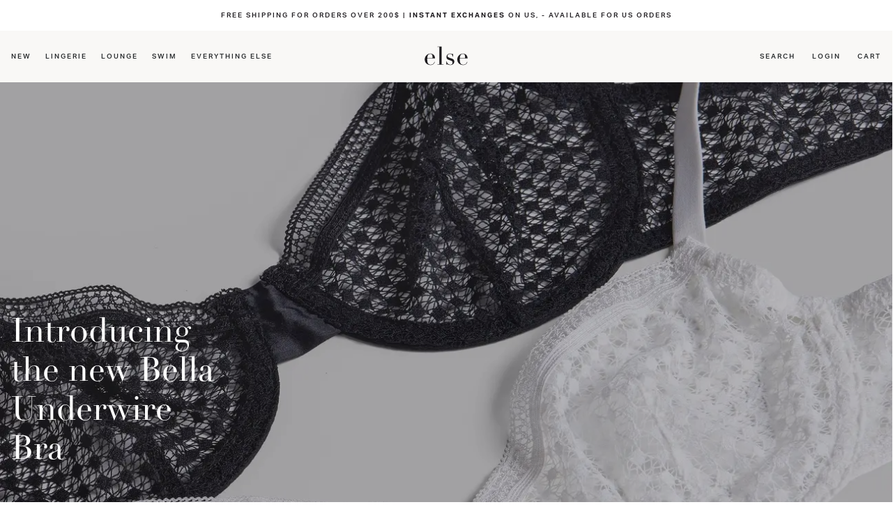

--- FILE ---
content_type: text/css; charset=utf-8
request_url: https://elselingerie.com/_nyla/13-13-0/_next/static/css/2e331895112060c5.css
body_size: -5
content:
.sbs1xqf{min-width:300px;background-color:#05080acc;color:#fff;text-align:center;border-radius:8px;padding:12px;position:fixed;z-index:99999;right:0;margin:0 32px 0 0;bottom:32px}@media (max-width:800px){.sbs1xqf{left:50%;-webkit-transform:translate(-50%);-moz-transform:translate(-50%);-ms-transform:translate(-50%);transform:translate(-50%);margin:0}}.u4jc341{opacity:0;display:none;-webkit-transition:opacity .2s ease;transition:opacity .2s ease;height:var(--u4jc341-0);width:100vw;background:var(--u4jc341-1);position:fixed;z-index:1011;top:var(--u4jc341-2);bottom:var(--u4jc341-2)}.nyla--nav-loading .u4jc341{opacity:1;display:block}.f1ypye62{width:0;height:100%;display:none;-webkit-animation:loading-bar-f1ypye62 5s ease-in-out 1 forwards;animation:loading-bar-f1ypye62 5s ease-in-out 1 forwards;background:var(--f1ypye62-0)}.nyla--nav-loading .f1ypye62{display:block}@-webkit-keyframes loading-bar-f1ypye62{0%{width:var(--random)}10%{width:75%}60%{width:85%}95%{width:90%}to{width:95%}}@keyframes loading-bar-f1ypye62{0%{width:var(--random)}10%{width:75%}60%{width:85%}95%{width:90%}to{width:95%}}.t6upxe3{position:relative}.ttgyc1h{position:absolute;min-width:100%;width:100%;height:100%;top:var(--ttgyc1h-0);left:var(--ttgyc1h-0);right:var(--ttgyc1h-0);bottom:var(--ttgyc1h-0);margin:auto;z-index:-9999}.s1dh1zo6{width:auto;height:0;position:relative}.o1ee5tjl{background:var(--o1ee5tjl-0);bottom:0;display:block;left:0;position:fixed;right:0;top:0;z-index:var(--o1ee5tjl-1);pointer-events:var(--o1ee5tjl-2);opacity:var(--o1ee5tjl-3)}.da6u0tg.da6u0tg.da6u0tg{position:var(--da6u0tg-0);inset:var(--da6u0tg-1);margin:var(--da6u0tg-2);-webkit-transform:var(--da6u0tg-3);-moz-transform:var(--da6u0tg-3);-ms-transform:var(--da6u0tg-3);transform:var(--da6u0tg-3);transform-origin:var(--da6u0tg-4);-webkit-align-self:var(--da6u0tg-5);-ms-flex-item-align:var(--da6u0tg-5);-ms-grid-row-align:var(--da6u0tg-5);align-self:var(--da6u0tg-5);z-index:var(--da6u0tg-6);width:var(--da6u0tg-7)}@media (min-width:1000px){.da6u0tg.da6u0tg.da6u0tg{position:var(--da6u0tg-8);inset:var(--da6u0tg-9);margin:var(--da6u0tg-10);-webkit-transform:var(--da6u0tg-11);-moz-transform:var(--da6u0tg-11);-ms-transform:var(--da6u0tg-11);transform:var(--da6u0tg-11);transform-origin:var(--da6u0tg-12);-webkit-align-self:var(--da6u0tg-13);-ms-flex-item-align:var(--da6u0tg-13);-ms-grid-row-align:var(--da6u0tg-13);align-self:var(--da6u0tg-13);z-index:var(--da6u0tg-14);width:var(--da6u0tg-15)}}.da6u0tg.da6u0tg.-w-elements-justify-content{-webkit-box-pack:var(--da6u0tg-16);-ms-flex-pack:var(--da6u0tg-16);-webkit-justify-content:var(--da6u0tg-16);justify-content:var(--da6u0tg-16)}.skoa1hx.skoa1hx.skoa1hx{width:1px;height:1px;overflow:hidden;position:absolute;opacity:0}@media (min-width:1000px){.skoa1hx.skoa1hx.skoa1hx{position:absolute;opacity:0}}.skoa1hx.skoa1hx.skoa1hx:focus,.skoa1hx.skoa1hx.skoa1hx:focus-visible{position:fixed;top:20px;left:0;right:0;margin:auto;z-index:1010;width:auto;max-width:200px;height:auto;opacity:1}.pxmvrbz{max-width:100vw}

--- FILE ---
content_type: application/javascript
request_url: https://elselingerie.com/_nyla/13-13-0/_next//static/13-13-0/_buildManifest.js
body_size: -337
content:
self.__BUILD_MANIFEST=function(s,e,t,a,c,r,i,_,n,d,u){return{__rewrites:{afterFiles:[],beforeFiles:[{has:void 0,source:"/_nyla/13-13-0/_next/:path+",destination:"/_next/:path+"}],fallback:[]},__routerFilterStatic:{numItems:0,errorRate:1e-4,numBits:0,numHashes:t,bitArray:[]},__routerFilterDynamic:{numItems:0,errorRate:1e-4,numBits:s,numHashes:t,bitArray:[]},"/404":["static/chunks/pages/404-868c8aff9665bb1d.js"],"/_error":["static/chunks/pages/_error-dc7c78dccea919c0.js"],"/_template_preview/[id]":[a,c,r,i,_,n,d,u,"static/chunks/pages/_template_preview/[id]-3a2b36e280d93e0e.js"],"/[[...folders]]":[a,c,r,i,_,n,d,u,"static/chunks/pages/[[...folders]]-4bd1820dd7f541ed.js"],sortedPages:["/404","/_app","/_error","/_template_preview/[id]","/[[...folders]]"]}}(0,0,NaN,"static/css/621b8973e2bff032.css","static/chunks/styles-8f61ea13b4392a67.js","static/chunks/3437-d8272239b9329529.js","static/chunks/710-6f0e310a2abd9642.js","static/chunks/6589-c16402f3278fa0a5.js","static/chunks/8107-d63303dfcbb970a5.js","static/chunks/9356-92c0a4ea6d106cbf.js","static/chunks/3423-7d353933fca03440.js"),self.__BUILD_MANIFEST_CB&&self.__BUILD_MANIFEST_CB();

--- FILE ---
content_type: application/javascript; charset=utf-8
request_url: https://g10498469755.co/gr?id=-O9pIXA84Rr0JaLrENZG&refurl=&winurl=https%3A%2F%2Felselingerie.com%2F
body_size: 235
content:
if (typeof georedirect1729618649981loaded === "function") { georedirect1729618649981loaded(); }if (typeof georedirectLoaded !== "undefined" && typeof georedirectLoaded["-O9pIXA84Rr0JaLrENZG"] === "function") { georedirectLoaded["-O9pIXA84Rr0JaLrENZG"](); }if (typeof georedirect1729618649981Status === "function") { georedirect1729618649981Status(0); }/*geo targetly - geo redirect - run*/

--- FILE ---
content_type: text/x-component
request_url: https://elselingerie.com/_next/data/13-13-0/collections/bella.json?folders=collections&folders=bella
body_size: 112965
content:
{"pageProps":{"packed":"page|id|page_b9i75iozrwxk|status|PUBLISHED|siteId|category|collection|title|{{title}}|slug|{{handle}}|url|/collections/bella|seoTitle|seoDescription|{{description}}|enableNoIndex|useCanonicalUrl|useProductImage|useCollectionImage|isHomePage|isFolderHomePage|isBlogPost|visibility|source|_type|n__shopifyId|gid://shopify/Collection/22107652126|products|gid://shopify/Product/8119612276825|handle|bella-underwire-bra-black|Bella+Underwire+Bra+%7C+Black|availableForSale|totalInventory|description|The+new+Bella+Underwire+Bra+brings+its+signature+intricate+geometric+lace+to+a+supportive+underwire+silhouette.+Available+in+timeless+Black,+this+classic+underwire+bra+offers+lift+and+structure+up+to+an+E+cup+without+sacrificing+the+soft,+feminine+aesthetic+that+makes+the+Bella+collection+so+beloved.+Lace+trim,+slim+satin+straps+and+a+full+cup+define+this+new+(and+customer-requested!)+silhouette.+Underwire+bra+support+Molded,+un-padded+cups+Hook+and+eye+closure+in+back+Adjustable+straps+Our+Bella+collection+is+a+little+daring,+a+lot+sexy,+and+surprisingly+practical.+Made+with+our+stretch+pointelle+mesh+that+looks+like+a+mini+checkerboard+up+close+and+a+chic+fishnet+from+a+distance,+it+makes+a+beautiful,+striking+bridal+shower+lingerie+gift.+Wear+the+Bella+Underwire+Bra+with+the+Bella+Thong,+Bella+High+Waist+Brief,+or+the+Bella+Brief+for+a+sexy+and+wearable+set.|tags|Bella|bella-bra|Collection_Bella|Collection_Core|productType|Underwire+Bra|vendor|ELSE|options|name|Size|values|32B|32C|32D|32DD|32E|34B|34C|34D|34DD|34E|36B|36C|36D|36DD|36E|selectedOptionValue|Color|Black|Season|Core|price|__nylaType|nyla_compound_price|value|currencyCode|USD|amount|145.0|compareAtPrice|media|gid://shopify/ImageSource/27361035714649|altText|https://cdn.shopify.com/s/files/1/0175/5096/files/21983_1.jpg?v=1768288101|type|image|gid://shopify/ImageSource/27384201150553|https://cdn.shopify.com/s/files/1/0175/5096/files/DSC09792.jpg?v=1768556862|gid://shopify/ImageSource/27384201085017|https://cdn.shopify.com/s/files/1/0175/5096/files/DSC09824.jpg?v=1768556862|gid://shopify/ImageSource/27384201117785|https://cdn.shopify.com/s/files/1/0175/5096/files/DSC09808.jpg?v=1768556862|variants|gid://shopify/ProductVariant/42974349623385|32B+/+Black+/+Core|0.0|sku|EC-373B-Black-32B|quantityAvailable|currentlyNotInStock|selectedOptions|gid://shopify/ProductImage/35246438809689|sellingPlanAllocations|shortId|42974349623385|metafield|gid://shopify/ProductVariant/42974349656153|32C+/+Black+/+Core|EC-373B-Black-32C|42974349656153|gid://shopify/ProductVariant/42974349688921|32D+/+Black+/+Core|EC-373B-Black-32D|42974349688921|gid://shopify/ProductVariant/42974349721689|32DD+/+Black+/+Core|EC-373B-Black-32DD|42974349721689|gid://shopify/ProductVariant/42974349754457|32E+/+Black+/+Core|EC-373B-Black-32E|42974349754457|gid://shopify/ProductVariant/42974349787225|34B+/+Black+/+Core|EC-373B-Black-34B|42974349787225|gid://shopify/ProductVariant/42974349819993|34C+/+Black+/+Core|EC-373B-Black-34C|42974349819993|gid://shopify/ProductVariant/42974349852761|34D+/+Black+/+Core|EC-373B-Black-34D|42974349852761|gid://shopify/ProductVariant/42974349885529|34DD+/+Black+/+Core|EC-373B-Black-34DD|42974349885529|gid://shopify/ProductVariant/42974349918297|34E+/+Black+/+Core|EC-373B-Black-34E|42974349918297|gid://shopify/ProductVariant/42974349951065|36B+/+Black+/+Core|EC-373B-Black-36B|42974349951065|gid://shopify/ProductVariant/42974349983833|36C+/+Black+/+Core|EC-373B-Black-36C|42974349983833|gid://shopify/ProductVariant/42974350016601|36D+/+Black+/+Core|EC-373B-Black-36D|42974350016601|gid://shopify/ProductVariant/42974350049369|36DD+/+Black+/+Core|EC-373B-Black-36DD|42974350049369|gid://shopify/ProductVariant/42974350082137|36E+/+Black+/+Core|EC-373B-Black-36E|42974350082137|inventory|seo|The+new+Bella+Underwire+Bra+brings+its+signature+intricate+geometric+lace+to+a+supportive+underwire+silhouette.+Available+in+timeless+Black,+this+classic+underwire+bra+offers+lift+and+structure+up+to+an+E+cup+without+sacrificing+the+soft,+feminine+aesthetic+that+makes+the+Bella+collection+so+beloved.+Lace+trim,+slim+sa|minPrice|nyla_options|defaultValue1|(blank)|size|guide|body|<p><img><img><img+src=\"https://cdn.shopify.com/s/files/1/0175/5096/files/ELSE_BraSizeGuide_1.jpg?v=1759457224\"+alt=\"\"></p>|bodySummary|size-guide-bra|gid://shopify/Page/79691284569|Size+Guide+-+Bra|8119612276825|/products/bella-underwire-bra-black|optionsByName|isDisabled|isSelected|color|season|isAvailableInCurrentMarket|defaultValue2|defaultValue3|productOptionImageFilter|bundle|__MANDATORY_OPTIONS_TO_SELECT|variant|cursor|eyJsYXN0X2lkIjo4MTE5NjEyMjc2ODI1LCJsYXN0X3ZhbHVlIjoiMDAwMnkxYjRpMDAiLCJvZmZzZXQiOjB9|combinedOptions|gid://shopify/Product/453535760414|bella-thong-black|Bella+Thong+%7C+Black|With+its+sleek+graphic+pattern+and+minimalist+string+waistband,+the+Bella+Thong+is+as+seductive+as+it+getsâ€”but+it's+also+a+remarkably+comfortable+thong+to+wear.+String+waistband+No+seat+coverage+Our+Bella+collection+is+a+little+daring,+a+lot+sexy,+and+surprisingly+practical.+Made+with+our+original+stretch+pointelle+mesh+that+looks+like+a+mini+checkerboard+up+close+and+a+chic+fishnet+from+a+distance,+it+makes+a+beautiful,+striking+bridal+shower+lingerie+gift.+The+Bella+thong+is+the+perfect+companion+for+the+Bella+Garter+Belt+and+Bella+Soft+Triangle+Bra.+Product+code:+EC-376TComposition:+88%25+polyamide+&+12%25+elastane.+Hand+wash+only.|0925_SMshipment|2024_ABgrade|24S|ACTIVEPRODUCT|B2B|BestSeller_01_05_25|bestsellers_0423|BestSellers_07_2024|BFCM-2022-exclude|BFCM2024|BFCMdown_15|Category_Lingerie|Color_Black|edit_blackhalloween|edit_ColorofLove|EDIT_Datenight|EDIT_holidaylooks|edit_honeymoon|EDIT_Partydressing|edit_Romantic|edit_valentines|Fit+Type_Low-Rise|fivestars|giftlingerie|happy20|jolly20|New|NEWARRIVAL|nyla_collection_22107652126|nyla_collection_22107652126_position|nyla_collection_22107652126_position_1|nyla_collection_242226373|nyla_collection_261551980633|nyla_collection_269426294873|nyla_collection_269426294873_position|nyla_collection_269426294873_position_76|nyla_collection_270402125913|nyla_collection_270402125913_position|nyla_collection_270402125913_position_9|nyla_collection_270641299545|nyla_collection_270641299545_position|nyla_collection_270641299545_position_36|nyla_collection_271106637913|nyla_collection_271106637913_position|nyla_collection_271106637913_position_8|nyla_collection_271199141977|nyla_collection_271199141977_position|nyla_collection_271199141977_position_34|nyla_collection_271223685209|nyla_collection_271223685209_position|nyla_collection_271223685209_position_44|nyla_collection_271315566681|nyla_collection_271315566681_position|nyla_collection_271315566681_position_3|nyla_collection_271376416857|nyla_collection_271376416857_position|nyla_collection_271376416857_position_23|nyla_collection_271412953177|nyla_collection_271412953177_position|nyla_collection_271412953177_position_15|nyla_collection_271743909977|nyla_collection_271743909977_position|nyla_collection_271743909977_position_12|nyla_collection_271744401497|nyla_collection_271744401497_position|nyla_collection_271744401497_position_22|nyla_collection_272326295641|nyla_collection_272587685977|nyla_collection_272807133273|nyla_collection_273075077209|nyla_collection_273075077209_position|nyla_collection_273075077209_position_63|nyla_collection_273229578329|nyla_collection_273229578329_position|nyla_collection_273229578329_position_2|nyla_collection_273367040089|nyla_collection_273444274265|nyla_collection_273444274265_position|nyla_collection_273444274265_position_9|nyla_collection_283697545305|nyla_collection_283697545305_position|nyla_collection_283697545305_position_5|nyla_collection_283824291929|nyla_collection_66139653|nyla_collection_66139653_position_558|nyla_collection_66139717|nyla_collection_66139717_position|nyla_collection_66139717_position_38|nyla_collection_68245893|nyla_collection_68245893_position|nyla_collection_68245893_position_43|nyla_collection_90064650329|nyla_collection_90064650329_position|nyla_collection_90064650329_position_70|nyla_collection_9615613_position|nyla_collection_9615613_position_82|nyla_filter_Collection_Bella|nyla_filter_Color_Black|nyla_filter_Main_BestSellers|nyla_filter_ProductType_Thong|nyla_filter_Size_L|nyla_filter_Size_M|nyla_filter_Size_S|nyla_filter_Size_XS|Product+Type_Thongs|Size_L|Size_M|Size_S|Size_XS|SubCategory_Underwear|TR-Store-Export|Thong|XS|S|M|L|XL|65.0|gid://shopify/ImageSource/24231965622361|https://cdn.shopify.com/s/files/1/0175/5096/files/55_EC-376T-black_005.jpg?v=1687804144|gid://shopify/ImageSource/24252468166745|https://cdn.shopify.com/s/files/1/0175/5096/files/10_EC-376B_EC-376T-Black_032.jpg?v=1689012515|gid://shopify/ImageSource/24252468297817|https://cdn.shopify.com/s/files/1/0175/5096/files/10_EC-376B_EC-376T-Black_015_9b20b069-0b7a-48a6-ba57-08f572b1a76f.jpg?v=1689012515|gid://shopify/ImageSource/24252468428889|https://cdn.shopify.com/s/files/1/0175/5096/files/10_EC-376B_EC-376T-Black_004.jpg?v=1689012515|gid://shopify/ImageSource/24252469313625|https://cdn.shopify.com/s/files/1/0175/5096/files/F_EC-376B_EC-376T_EC-376G-Black_024.jpg?v=1689012515|gid://shopify/ImageSource/6777330761817|https://cdn.shopify.com/s/files/1/0175/5096/products/ELSE_LINGERIE_SS21_DAY2_47443.jpg?v=1689012515|mimetype|video/mp4|video|sources|format|mp4|height|mimeType|https://checkout.elselingerie.com/cdn/shop/videos/c/vp/026b97458804456fb2cabe9fb3d4e013/026b97458804456fb2cabe9fb3d4e013.HD-1080p-7.2Mbps.mp4|width|m3u8|application/x-mpegURL|https://checkout.elselingerie.com/cdn/shop/videos/c/vp/026b97458804456fb2cabe9fb3d4e013/026b97458804456fb2cabe9fb3d4e013.m3u8|https://checkout.elselingerie.com/cdn/shop/videos/c/vp/026b97458804456fb2cabe9fb3d4e013/026b97458804456fb2cabe9fb3d4e013.HD-720p-4.5Mbps.mp4|https://checkout.elselingerie.com/cdn/shop/videos/c/vp/026b97458804456fb2cabe9fb3d4e013/026b97458804456fb2cabe9fb3d4e013.SD-480p-1.5Mbps.mp4|poster|gid://shopify/ImageSource/7269845958745|https://cdn.shopify.com/s/files/1/0175/5096/products/026b97458804456fb2cabe9fb3d4e013.thumbnail.0000000.jpg?v=1608740961|gid://shopify/Video/7269519032409|gid://shopify/ProductVariant/39428255613017|XS+/+Black+/+Core|EC-376T-Black-XS|gid://shopify/ProductImage/31670440394841|39428255613017|gid://shopify/ProductVariant/39428298539097|S+/+Black+/+Core|EC-376T-Black-S|39428298539097|gid://shopify/ProductVariant/39428298571865|M+/+Black+/+Core|EC-376T-Black-M|39428298571865|gid://shopify/ProductVariant/39428298604633|L+/+Black+/+Core|EC-376T-Black-L|39428298604633|gid://shopify/ProductVariant/40375260938329|XL+/+Black+/+Core|EC-376T-Black-XL|40375260938329|With+its+sleek+graphic+pattern+and+minimalist+string+waistband,+the+Bella+Thong+is+as+seductive+as+it+getsâ€”but+it's+also+a+remarkably+comfortable+thong+to+wear.+String+waistband+No+seat+coverage+Our+Bella+collection+is+a+little+daring,+a+lot+sexy,+and+surprisingly+practical.+Made+with+our+original+stretch+pointelle+mes|nyla|<meta+charset=\"utf-8\"><meta+charset=\"utf-8\"><google-sheets-html-origin>\n<style+type=\"text/css\"><!--\ntd+{border:+1px+solid+#cccccc;}br+{mso-data-placement:same-cell;}\n--></style>\n<table+xmlns=\"http://www.w3.org/1999/xhtml\"+cellspacing=\"0\"+cellpadding=\"0\"+dir=\"ltr\"+border=\"1\">\n<colgroup>\n<col+width=\"100\">\n<col+width=\"100\">\n<col+width=\"100\">\n</colgroup>\n<tbody>\n<tr>\n<td+data-sheets-value='{\"1\":2,\"2\":\"SIZE\"}'>SIZE</td>\n<td+data-sheets-value='{\"1\":2,\"2\":\"Waist\"}'>Waist</td>\n<td+data-sheets-value='{\"1\":2,\"2\":\"Hip\"}'>Hip</td>\n</tr>\n<tr>\n<td+data-sheets-value='{\"1\":2,\"2\":\"XS\"}'>XS</td>\n<td+data-sheets-value='{\"1\":2,\"2\":\"24,5\\\"-+26\\\"\"}'>24,5\"-+26\"</td>\n<td+data-sheets-value='{\"1\":2,\"2\":\"33\\\"-+34,5\\\"\"}'>33\"-+34,5\"</td>\n</tr>\n<tr>\n<td+data-sheets-value='{\"1\":2,\"2\":\"S\"}'>S</td>\n<td+data-sheets-value='{\"1\":2,\"2\":\"26,5\\\"-+28\\\"\"}'>26,5\"-+28\"</td>\n<td+data-sheets-value='{\"1\":2,\"2\":\"35\\\"-+36,5\\\"\"}'>35\"-+36,5\"</td>\n</tr>\n<tr>\n<td+data-sheets-value='{\"1\":2,\"2\":\"M\"}'>M</td>\n<td+data-sheets-value='{\"1\":2,\"2\":\"28,5\\\"-+30\\\"\"}'>28,5\"-+30\"</td>\n<td+data-sheets-value='{\"1\":2,\"2\":\"37\\\"-+38,5\\\"\"}'>37\"-+38,5\"</td>\n</tr>\n<tr>\n<td+data-sheets-value='{\"1\":2,\"2\":\"L\"}'>L</td>\n<td+data-sheets-value='{\"1\":2,\"2\":\"30,5\\\"-+32\\\"\"}'>30,5\"-+32\"</td>\n<td+data-sheets-value='{\"1\":2,\"2\":\"39\\\"-+40,5\\\"\"}'>39\"-+40,5\"</td>\n</tr>\n<tr>\n<td+data-sheets-value='{\"1\":2,\"2\":\"XL\"}'>XL</td>\n<td+data-sheets-value='{\"1\":2,\"2\":\"32,5\\\"-+34\\\"\"}'>32,5\"-+34\"</td>\n<td+data-sheets-value='{\"1\":2,\"2\":\"41\\\"-+42,5\\\"\"}'>41\"-+42,5\"</td>\n</tr>\n</tbody>\n</table>\n</google-sheets-html-origin>|SIZE+Waist+Hip+XS+24,5\"-+26\"+33\"-+34,5\"+S+26,5\"-+28\"+35\"-+36,5\"+M+28,5\"-+30\"+37\"-+38,5\"+L+30,5\"-+32\"+39\"-+40,5\"+XL+32,5\"-+34\"+41\"-+42,5\"|size-guide-ec-376t|gid://shopify/Page/86742597721|Size+Guide+-+EC-376T|453535760414|/products/bella-thong-black|reviewsCount|4|reviewsAverage|5.0|eyJsYXN0X2lkIjo0NTM1MzU3NjA0MTQsImxhc3RfdmFsdWUiOiIwMDA0ZjF5b3IwMCIsIm9mZnNldCI6MX0=|gid://shopify/Product/453533302814|bella-soft-cup-triangle-bra-black|Bella+Soft+Cup+Triangle+Bra+%7C+Black|Our+Bella+Triangle+Bra+is+one+of+our+best+wireless+bras+to+date,+and+an+alluring+study+in+geometry:+the+triangular+inset+between+the+two+soft+cups+creates+a+graphic+pattern+play+thatâ€™s+modern+and+sleek.+A+sheer,+wide+band+with+a+5-row+hook+and+eye+closure+creates+an+extra-supportive,+elegant+longline+lace+bralette+silhouette.+No+underwire+bralette+Unlined+cups+Longline+bra+style+Adjustable+straps+5-row+hook+and+eye+closure+in+back+Our+Bella+collection+is+a+little+daring,+a+lot+sexy,+and+surprisingly+practical.+Made+with+our+stretch+pointelle+mesh+that+looks+like+a+mini+checkerboard+up+close+and+a+chic+fishnet+from+a+distance,+it+makes+a+beautiful,+striking+bridal+shower+lingerie+gift.+Product+code:+EC-376B+Composition:+88%25+polyamide+&+12%25+elastane.+Hand+wash+only.|BestSellers_02_2024|bestsellers_0823|bestsellers_1023|Fabric+Type_Sheer|Fit+Type_Full+Cup|GRADE_A_2023|nyla_collection_22107652126_position_0|nyla_collection_242224069|nyla_collection_242224069_position|nyla_collection_242224069_position_113|nyla_collection_261794365529|nyla_collection_261794365529_position|nyla_collection_261794365529_position_46|nyla_collection_269426294873_position_0|nyla_collection_270402125913_position_8|nyla_collection_270641299545_position_33|nyla_collection_271106637913_position_6|nyla_collection_271199141977_position_33|nyla_collection_271223685209_position_42|nyla_collection_271315566681_position_1|nyla_collection_271376416857_position_20|nyla_collection_271412953177_position_14|nyla_collection_271743909977_position_10|nyla_collection_271744401497_position_5|nyla_collection_272195321945|nyla_collection_272326262873|nyla_collection_273075077209_position_61|nyla_collection_273229578329_position_0|nyla_collection_273444274265_position_8|nyla_collection_277076574297|nyla_collection_283697545305_position_4|nyla_collection_66139653_position_557|nyla_collection_68245893_position_41|nyla_collection_90064650329_position_69|nyla_collection_9615613_position_80|nyla_filter_ProductType_SoftBra|Product+Type_Soft+Bras|style-longline|SubCategory_Bras|Soft+Bra|gid://shopify/ImageSource/24231964639321|https://cdn.shopify.com/s/files/1/0175/5096/files/12_EC-376B-black_010.jpg?v=1687804105|gid://shopify/ImageSource/24252462661721|https://cdn.shopify.com/s/files/1/0175/5096/files/10_EC-376B_EC-376T-Black_044.jpg?v=1689012235|gid://shopify/ImageSource/24252462760025|https://cdn.shopify.com/s/files/1/0175/5096/files/10_EC-376B_EC-376T-Black_038.jpg?v=1689012235|gid://shopify/ImageSource/24252463546457|https://cdn.shopify.com/s/files/1/0175/5096/files/10_EC-376B_EC-376T-Black_019.jpg?v=1689012235|gid://shopify/ImageSource/24252463677529|https://cdn.shopify.com/s/files/1/0175/5096/files/10_EC-376B_EC-376T-Black_015.jpg?v=1689012235|gid://shopify/ImageSource/20675164766297|https://cdn.shopify.com/s/files/1/0175/5096/products/bellahw1_67061265-85eb-4e97-82f6-f083a7277706.jpg?v=1689012235|gid://shopify/ImageSource/7269833769049|https://cdn.shopify.com/s/files/1/0175/5096/products/ELSE_LINGERIE_SS21_DAY2_47465.jpg?v=1689012235|gid://shopify/ImageSource/5449220391001|https://cdn.shopify.com/s/files/1/0175/5096/products/ELSE-Lingerie_Bella_Black_EC376B_Soft-Cup-Triangle-Bra_Model.jpg?v=1689012235|gid://shopify/ProductVariant/39428255711321|EC-376B-Black-XS|gid://shopify/ProductImage/31670439379033|39428255711321|gid://shopify/ProductVariant/39428298735705|EC-376B-Black-S|39428298735705|gid://shopify/ProductVariant/39428298768473|EC-376B-Black-M|39428298768473|gid://shopify/ProductVariant/39428298801241|EC-376B-Black-L|39428298801241|gid://shopify/ProductVariant/40375260217433|EC-376B-Black-XL|40375260217433|Our+Bella+Triangle+Bra+is+one+of+our+best+wireless+bras+to+date,+and+an+alluring+study+in+geometry:+the+triangular+inset+between+the+two+soft+cups+creates+a+graphic+pattern+play+thatâ€™s+modern+and+sleek.+A+sheer,+wide+band+with+a+5-row+hook+and+eye+closure+creates+an+extra-supportive,+elegant+longline+lace+bralette+silh|<meta+charset=\"utf-8\"><meta+charset=\"utf-8\"><google-sheets-html-origin>\n<style+type=\"text/css\"><!--\ntd+{border:+1px+solid+#cccccc;}br+{mso-data-placement:same-cell;}\n--></style>\n<table+xmlns=\"http://www.w3.org/1999/xhtml\"+cellspacing=\"0\"+cellpadding=\"0\"+dir=\"ltr\"+border=\"1\">\n<colgroup>\n<col+width=\"100\">\n<col+width=\"100\">\n<col+width=\"100\">\n</colgroup>\n<tbody>\n<tr>\n<td+data-sheets-value='{\"1\":2,\"2\":\"SIZE\"}'>SIZE</td>\n<td+data-sheets-value='{\"1\":2,\"2\":\"Under+Bust\"}'>Under+Bust</td>\n<td+data-sheets-value='{\"1\":2,\"2\":\"Over+The+Bust\"}'>Over+The+Bust</td>\n</tr>\n<tr>\n<td+data-sheets-value='{\"1\":2,\"2\":\"XS\"}'>XS</td>\n<td+data-sheets-value='{\"1\":2,\"2\":\"27\\\"-+28,5\\\"\"}'>27\"-+28,5\"</td>\n<td+data-sheets-value='{\"1\":2,\"2\":\"29\\\"-+30,5\\\"\"}'>29\"-+30,5\"</td>\n</tr>\n<tr>\n<td+data-sheets-value='{\"1\":2,\"2\":\"S\"}'>S</td>\n<td+data-sheets-value='{\"1\":2,\"2\":\"29\\\"-+30,5\\\"\"}'>29\"-+30,5\"</td>\n<td+data-sheets-value='{\"1\":2,\"2\":\"31\\\"-+32,5\\\"\"}'>31\"-+32,5\"</td>\n</tr>\n<tr>\n<td+data-sheets-value='{\"1\":2,\"2\":\"M\"}'>M</td>\n<td+data-sheets-value='{\"1\":2,\"2\":\"31\\\"-+32,5\\\"\"}'>31\"-+32,5\"</td>\n<td+data-sheets-value='{\"1\":2,\"2\":\"33\\\"-+34,5\\\"\"}'>33\"-+34,5\"</td>\n</tr>\n<tr>\n<td+data-sheets-value='{\"1\":2,\"2\":\"L\"}'>L</td>\n<td+data-sheets-value='{\"1\":2,\"2\":\"33\\\"-+34,5\\\"\"}'>33\"-+34,5\"</td>\n<td+data-sheets-value='{\"1\":2,\"2\":\"35\\\"-+36,5\\\"\"}'>35\"-+36,5\"</td>\n</tr>\n<tr>\n<td+data-sheets-value='{\"1\":2,\"2\":\"XL\"}'>XL</td>\n<td+data-sheets-value='{\"1\":2,\"2\":\"35\\\"-+36,5\\\"\"}'>35\"-+36,5\"</td>\n<td+data-sheets-value='{\"1\":2,\"2\":\"37\\\"-+38,5\\\"\"}'>37\"-+38,5\"</td>\n</tr>\n</tbody>\n</table>\n</google-sheets-html-origin>|SIZE+Under+Bust+Over+The+Bust+XS+27\"-+28,5\"+29\"-+30,5\"+S+29\"-+30,5\"+31\"-+32,5\"+M+31\"-+32,5\"+33\"-+34,5\"+L+33\"-+34,5\"+35\"-+36,5\"+XL+35\"-+36,5\"+37\"-+3...|size-guide-ec-376b|gid://shopify/Page/86742532185|Size+Guide+-+EC-376B|453533302814|/products/bella-soft-cup-triangle-bra-black|16|4.7|eyJsYXN0X2lkIjo0NTM1MzMzMDI4MTQsImxhc3RfdmFsdWUiOiIwMDA1NWthZ3ZpMCIsIm9mZnNldCI6Mn0=|gid://shopify/Product/453534875678|bella-brief-black|Bella+High+Waist+Brief+%7C+Black|A+high+waist+brief+silhouette+lends+a+conservative+contrast+to+the+sheer,+graphic+mesh+of+our+Bella+Brief+underwearâ€”or+does+it+just+make+it+more+enticing?+The+wide+waistband+gives+just+enough+support,+both+physically+and+visually.+High+waistband+Full+seat+coverage+Our+new+Bella+collection+is+a+little+daring,+a+lot+of+sexy+and+surprisingly+practical.+Made+with+our+original+stretch+pointelle+mesh+that+looks+like+a+mini+checkerboard+up+close+and+a+chic+fishnet+from+a+distance,+it+makes+a+beautiful,+striking+bridal+shower+lingerie+gift.+The+Bella+High+Waist+Brief+is+the+perfect+companion+for+the+Bella+Garter+Belt+and+Bella+Soft+Triangle+Bra.+Product+code:+EC-377UComposition:+88%25+polyamide+&+12%25+elastane.+Hand+wash+only.|Fabric+Type_Mesh|Fit+Type_High+Rise|GRADE_B_2023|highwaistandstockings|nyla_collection_22107652126_position_2|nyla_collection_242224965|nyla_collection_242224965_position|nyla_collection_242224965_position_102|nyla_collection_242225925|nyla_collection_242225925_position|nyla_collection_242225925_position_38|nyla_collection_269426294873_position_1|nyla_collection_270641299545_position_34|nyla_collection_271106637913_position_7|nyla_collection_271199141977_position_35|nyla_collection_271223685209_position_43|nyla_collection_271315566681_position_2|nyla_collection_271329198169|nyla_collection_271329198169_position|nyla_collection_271329198169_position_5|nyla_collection_271376416857_position_25|nyla_collection_271412953177_position_16|nyla_collection_271743909977_position_11|nyla_collection_271744401497_position_8|nyla_collection_272326197337|nyla_collection_273075077209_position_62|nyla_collection_273229578329_position_1|nyla_collection_273444274265_position_10|nyla_collection_283697545305_position_7|nyla_collection_66139653_position_559|nyla_collection_66139717_position_39|nyla_collection_68245893_position_42|nyla_collection_90064650329_position_71|nyla_collection_9615613_position_81|nyla_filter_ProductType_Brief|Product+Type_Briefs|Brief|XXL|85.0|gid://shopify/ImageSource/24231962509401|https://cdn.shopify.com/s/files/1/0175/5096/files/61_EC-377U-black_003.jpg?v=1687804006|gid://shopify/ImageSource/24252460335193|https://cdn.shopify.com/s/files/1/0175/5096/files/P_EC-377U-Black_0601.jpg?v=1689012066|gid://shopify/ImageSource/7249401151577|https://cdn.shopify.com/s/files/1/0175/5096/products/bellahw.jpg?v=1689012066|gid://shopify/ImageSource/7249401118809|https://cdn.shopify.com/s/files/1/0175/5096/products/bellahw1.jpg?v=1689012066|gid://shopify/ProductVariant/39428255645785|EC-377U-Black-XS|gid://shopify/ProductImage/31670437281881|39428255645785|gid://shopify/ProductVariant/39428298637401|EC-377U-Black-S|39428298637401|gid://shopify/ProductVariant/39428298670169|EC-377U-Black-M|39428298670169|gid://shopify/ProductVariant/39428298702937|EC-377U-Black-L|39428298702937|gid://shopify/ProductVariant/40375261331545|EC-377u-black-XL|40375261331545|gid://shopify/ProductVariant/40375261659225|XXL+/+Black+/+Core|EC-377U-Black-XXL|40375261659225|A+high+waist+brief+silhouette+lends+a+conservative+contrast+to+the+sheer,+graphic+mesh+of+our+Bella+Brief+underwearâ€”or+does+it+just+make+it+more+enticing?+The+wide+waistband+gives+just+enough+support,+both+physically+and+visually.+High+waistband+Full+seat+coverage+Our+new+Bella+collection+is+a+little+daring,+a+lot+of+s|size-guide-ec-377u|gid://shopify/Page/86742564953|Size+Guide+-+EC-377U|453534875678|/products/bella-brief-black|6|4.8|eyJsYXN0X2lkIjo0NTM1MzQ4NzU2NzgsImxhc3RfdmFsdWUiOiIwMDA1aXRnY3hyMCIsIm9mZnNldCI6M30=|gid://shopify/Product/7989658386521|bella-brief-black-1|Bella+Brief+%7C+Black|A+classic+brief+silhouette+lends+a+conservative+contrast+to+the+sheer,+graphic+mesh+of+our+Bella+Brief+underwearâ€”or+does+it+just+make+it+more+enticing?+The+wide+waistband+gives+just+enough+support,+both+physically+and+visually.+Mid+Rise+Full+seat+coverage+Our+new+Bella+collection+is+a+little+daring,+a+lot+of+sexy+and+surprisingly+practical.+Made+with+our+original+stretch+pointelle+mesh+that+looks+like+a+mini+checkerboard+up+close+and+a+chic+fishnet+from+a+distance,+it+makes+a+beautiful,+striking+bridal+shower+lingerie+gift.+The+Bella+High+Waist+Brief+is+the+perfect+companion+for+the+Bella+Garter+Belt+and+Bella+Soft+Triangle+Bra.+Product+code:+EC-376UComposition:+88%25+polyamide+&+12%25+elastane.+Hand+wash+only.|nyla_filter_Main_NewArrivals|gid://shopify/ImageSource/26505352773721|https://cdn.shopify.com/s/files/1/0175/5096/files/Bella_Brief_Black.jpg?v=1752085578|gid://shopify/ImageSource/26567960068185|https://cdn.shopify.com/s/files/1/0175/5096/files/47_Else_2078.jpg?v=1753557324|gid://shopify/ImageSource/26567960035417|https://cdn.shopify.com/s/files/1/0175/5096/files/47_Else_2086.jpg?v=1753557324|gid://shopify/ImageSource/26567960100953|https://cdn.shopify.com/s/files/1/0175/5096/files/47_Else_2062.jpg?v=1753557319|gid://shopify/ProductVariant/42488026234969|EC-376U-Black-XS|gid://shopify/ProductImage/34233310904409|42488026234969|gid://shopify/ProductVariant/42488026267737|EC-376U-Black-S|42488026267737|gid://shopify/ProductVariant/42488026300505|EC-376U-Black-M|42488026300505|gid://shopify/ProductVariant/42488026333273|EC-376U-Black-L|42488026333273|gid://shopify/ProductVariant/42488026366041|EC-376U-Black-XL|42488026366041|A+classic+brief+silhouette+lends+a+conservative+contrast+to+the+sheer,+graphic+mesh+of+our+Bella+Brief+underwearâ€”or+does+it+just+make+it+more+enticing?+The+wide+waistband+gives+just+enough+support,+both+physically+and+visually.+Mid+Rise+Full+seat+coverage+Our+new+Bella+collection+is+a+little+daring,+a+lot+of+sexy+and+s|7989658386521|/products/bella-brief-black-1|eyJsYXN0X2lkIjo3OTg5NjU4Mzg2NTIxLCJsYXN0X3ZhbHVlIjoiMDAwNXBnMWF5dmkiLCJvZmZzZXQiOjR9|gid://shopify/Product/453537398814|bella-garter-belt-black|Bella+Garter+Belt+%7C+Black|Accessories+are+the+best+part+of+the+outfit.+Our+Bella+Garter+Belt+is+an+alluring+study+in+geometry,+pairing+our+sultry+stretch+pointelle+mesh+with+triangular+silk+panels.+Wear+it+with+our+Bella+Triangle+Soft+Cup+Bra+and+Bella+Thong+or+High+Waist+Brief+for+a+seductive+lingerie+set+that+redefines+the+genre.+Adjustable+straps+Hook+and+eye+closure+in+back+Our+new+Bella+collection+is+a+little+daring,+a+lot+of+sexy+and+surprisingly+practical.+Made+with+our+original+stretch+pointelle+mesh+that+looks+like+a+mini+checkerboard+up+close+and+a+chic+fishnet+from+a+distance,+it+makes+a+striking+and+modern+bridal+shower+lingerie+gift.+Product+code:+EC-376G+Composition:+88%25+polyamide+&+12%25+elastane.+Hand+wash+only.|nyla_collection_156143550553|nyla_collection_156143550553_position|nyla_collection_156143550553_position_103|nyla_collection_22107652126_position_3|nyla_collection_242227013|nyla_collection_242227013_position|nyla_collection_242227013_position_15|nyla_collection_263701463129|nyla_collection_263701463129_position|nyla_collection_263701463129_position_5|nyla_collection_269426294873_position_2|nyla_collection_270402125913_position_10|nyla_collection_270641299545_position_35|nyla_collection_271106637913_position_9|nyla_collection_271199141977_position_32|nyla_collection_271223685209_position_45|nyla_collection_271315566681_position_4|nyla_collection_271376416857_position_26|nyla_collection_271412953177_position_17|nyla_collection_271743909977_position_13|nyla_collection_271744401497_position_23|nyla_collection_272326131801|nyla_collection_273075077209_position_64|nyla_collection_273229578329_position_3|nyla_collection_273444274265_position_11|nyla_collection_283697545305_position_6|nyla_collection_66139653_position_560|nyla_collection_68245893_position_44|nyla_collection_90064650329_position_72|nyla_collection_9615613_position_83|nyla_filter_ProductType_GarterBelt|Product+Type_Garter+Belts|Garter+Belt|90.0|gid://shopify/ImageSource/24231959724121|https://cdn.shopify.com/s/files/1/0175/5096/files/35_EC-376G-black_003.jpg?v=1687803903|gid://shopify/ImageSource/24252459778137|https://cdn.shopify.com/s/files/1/0175/5096/files/F_EC-376B_EC-376T_EC-376G-Black_016.jpg?v=1689011975|gid://shopify/ImageSource/24252459843673|https://cdn.shopify.com/s/files/1/0175/5096/files/F_EC-376B_EC-376T_EC-376G-Black_010.jpg?v=1689011975|gid://shopify/ImageSource/7249254776921|https://cdn.shopify.com/s/files/1/0175/5096/products/garterbelt.jpg?v=1689011975|gid://shopify/ProductVariant/39428255547481|EC-376G-Black-XS|gid://shopify/ProductImage/31670434529369|39428255547481|gid://shopify/ProductVariant/39428298342489|EC-376G-Black-S|39428298342489|gid://shopify/ProductVariant/39428298375257|EC-376G-Black-M|39428298375257|gid://shopify/ProductVariant/39428298408025|EC-376G-Black-L|39428298408025|gid://shopify/ProductVariant/40375260446809|EC-376G-Black-XL|40375260446809|Accessories+are+the+best+part+of+the+outfit.+Our+Bella+Garter+Belt+is+an+alluring+study+in+geometry,+pairing+our+sultry+stretch+pointelle+mesh+with+triangular+silk+panels.+Wear+it+with+our+Bella+Triangle+Soft+Cup+Bra+and+Bella+Thong+or+High+Waist+Brief+for+a+seductive+lingerie+set+that+redefines+the+genre.+Adjustable+s|size-guide-ec-376g|gid://shopify/Page/86742630489|Size+Guide+-+EC-376G|453537398814|/products/bella-garter-belt-black|2|4.5|eyJsYXN0X2lkIjo0NTM1MzczOTg4MTQsImxhc3RfdmFsdWUiOiIwMDA1c3JicnpmciIsIm9mZnNldCI6NX0=|gid://shopify/Product/7778497331289|bella-soft-triangle-bra-vintage-rose|Bella+Soft+Cup+Triangle+Bra+%7C+Vintage+Rose|edit//palmspringspicks|nyla_collection_22107652126_position_49|nyla_collection_273075077209_position_417|SEASONAL-LINGERIE|SS25|SS25import|Vintage+Rose|gid://shopify/ImageSource/25587286343769|https://cdn.shopify.com/s/files/1/0175/5096/files/24015_390_EC-376B-VintageRose_002_Final.jpg?v=1723242994|gid://shopify/ImageSource/25587286573145|https://cdn.shopify.com/s/files/1/0175/5096/files/24014_200_014_Final_4b8e27d7-8308-4e26-b223-803e063ad7a4.jpg?v=1723243007|gid://shopify/ImageSource/25587286540377|https://cdn.shopify.com/s/files/1/0175/5096/files/24014_200_040_Final.jpg?v=1723243002|gid://shopify/ImageSource/25587286638681|https://cdn.shopify.com/s/files/1/0175/5096/files/24014_210_033_Final_ac6c9eaa-e946-4437-8f75-b097a4192c7d.jpg?v=1723243010|gid://shopify/ImageSource/25587286671449|https://cdn.shopify.com/s/files/1/0175/5096/files/24014_210_055_Final_a8051bda-7fd0-4f91-b7f2-a8b4c7918a6e.jpg?v=1723243013|gid://shopify/ImageSource/25587286736985|https://cdn.shopify.com/s/files/1/0175/5096/files/24014_210_012_Final_7eaedafa-103b-49ff-b73e-337955d71d03.jpg?v=1723243016|gid://shopify/ProductVariant/41833476096089|XS+/+Vintage+Rose+/+SS25|EC-376B-Vintagerose-XS|gid://shopify/ProductImage/32995033579609|41833476096089|gid://shopify/ProductVariant/41833476128857|S+/+Vintage+Rose+/+SS25|EC-376B-Vintagerose-S|41833476128857|gid://shopify/ProductVariant/41833476161625|M+/+Vintage+Rose+/+SS25|EC-376B-Vintagerose-M|41833476161625|gid://shopify/ProductVariant/41833476194393|L+/+Vintage+Rose+/+SS25|EC-376B-Vintagerose-L|41833476194393|gid://shopify/ProductVariant/41833476227161|XL+/+Vintage+Rose+/+SS25|EC-376B-Vintagerose-XL|41833476227161|false|CORE+|<p><img><img+src=\"https://cdn.shopify.com/s/files/1/0175/5096/files/ELSE_BraSizeGuide_SoftBras_1.jpg?v=1760510684\"+alt=\"\"></p>|size-guide-bralette|gid://shopify/Page/79691317337|Size+Guide+-+Bralette|7778497331289|/products/bella-soft-triangle-bra-vintage-rose|eyJsYXN0X2lkIjo3Nzc4NDk3MzMxMjg5LCJsYXN0X3ZhbHVlIjoiMDAwNXcybTkwMDAiLCJvZmZzZXQiOjZ9|gid://shopify/Product/7778497429593|bella-thong-vintage-rose-1|Bella+Thong+%7C+Vintage+Rose|nyla_collection_22107652126_position_51|nyla_collection_273075077209_position_419|nyla_collection_66139653_position|nyla_collection_66139653_position_40|gid://shopify/ImageSource/25587284475993|https://cdn.shopify.com/s/files/1/0175/5096/files/24015_070_EC-376T-DustyRose_003_Final.jpg?v=1723242844|gid://shopify/ImageSource/25587284574297|https://cdn.shopify.com/s/files/1/0175/5096/files/24014_210_024_Final.jpg?v=1723242862|gid://shopify/ImageSource/25587284508761|https://cdn.shopify.com/s/files/1/0175/5096/files/24014_210_033_Final.jpg?v=1723242852|gid://shopify/ImageSource/25587284607065|https://cdn.shopify.com/s/files/1/0175/5096/files/24014_210_012_Final.jpg?v=1723242866|gid://shopify/ProductVariant/41833476489305|EC-376T-Vintagerose-XS|gid://shopify/ProductImage/32995031384153|41833476489305|gid://shopify/ProductVariant/41833476522073|EC-376T-Vintagerose-S|41833476522073|gid://shopify/ProductVariant/41833476554841|EC-376T-Vintagerose-M|41833476554841|gid://shopify/ProductVariant/41833476587609|EC-376T-Vintagerose-L|41833476587609|gid://shopify/ProductVariant/41833476620377|EC-376T-Vintagerose-XL|41833476620377|CORE|7778497429593|/products/bella-thong-vintage-rose-1|eyJsYXN0X2lkIjo3Nzc4NDk3NDI5NTkzLCJsYXN0X3ZhbHVlIjoiMDAwYnM1OGkwMDAiLCJvZmZzZXQiOjd9|gid://shopify/Product/7778497527897|bella-brief-vintage-rose-1|Bella+High+Waist+Brief+%7C+Vintage+Rose|nyla_collection_22107652126_position_53|nyla_collection_242225925_position_87|nyla_collection_273075077209_position_421|nyla_collection_66139653_position_38|gid://shopify/ImageSource/25587282313305|https://cdn.shopify.com/s/files/1/0175/5096/files/24015_250_EC-277U-dustyrose_003_Final.jpg?v=1723242626|gid://shopify/ImageSource/25587282346073|https://cdn.shopify.com/s/files/1/0175/5096/files/24014_200_014_Final.jpg?v=1723242640|gid://shopify/ImageSource/25587282378841|https://cdn.shopify.com/s/files/1/0175/5096/files/24014_200_055_Final.jpg?v=1723242648|gid://shopify/ImageSource/25587282477145|https://cdn.shopify.com/s/files/1/0175/5096/files/24014_200_063_Final.jpg?v=1723242654|gid://shopify/ImageSource/25587282542681|https://cdn.shopify.com/s/files/1/0175/5096/files/24014_200_069_Final.jpg?v=1723242661|gid://shopify/ImageSource/25587282575449|https://cdn.shopify.com/s/files/1/0175/5096/files/24014_200_016_Final.jpg?v=1723242668|gid://shopify/ProductVariant/41833477177433|EC-377U-Vintagerose-XS|gid://shopify/ProductImage/32995028893785|41833477177433|gid://shopify/ProductVariant/41833477210201|EC-377U-Vintagerose-S|41833477210201|gid://shopify/ProductVariant/41833477242969|EC-377U-Vintagerose-M|41833477242969|gid://shopify/ProductVariant/41833477275737|EC-377U-Vintagerose-L|41833477275737|gid://shopify/ProductVariant/41833477308505|EC-377U-Vintagerose-XL|41833477308505|False|7778497527897|/products/bella-brief-vintage-rose-1|eyJsYXN0X2lkIjo3Nzc4NDk3NTI3ODk3LCJsYXN0X3ZhbHVlIjoiMDAwaG83dXIwMDAiLCJvZmZzZXQiOjh9|gid://shopify/Product/7778497626201|bella-garter-belt-vintage-rose-1|Bella+Garter+Belt+%7C+Vintage+Rose|nyla_collection_156143550553_position_252|nyla_collection_22107652126_position_55|nyla_collection_242227013_position_29|nyla_collection_273075077209_position_423|nyla_collection_66139653_position_36|gid://shopify/ImageSource/25587271794777|https://cdn.shopify.com/s/files/1/0175/5096/files/24015_410_EC-376G-VintageRose_003_Final.jpg?v=1723242183|gid://shopify/ImageSource/25587273302105|https://cdn.shopify.com/s/files/1/0175/5096/files/24014_210_055_Final.jpg?v=1723242212|gid://shopify/ImageSource/25587273695321|https://cdn.shopify.com/s/files/1/0175/5096/files/24014_210_068_Final.jpg?v=1723242221|gid://shopify/ProductVariant/41833477603417|EC-376G-Vintagerose-XS|gid://shopify/ProductImage/32995017097305|41833477603417|gid://shopify/ProductVariant/41833477636185|EC-376G-Vintagerose-S|41833477636185|gid://shopify/ProductVariant/41833477668953|EC-376G-Vintagerose-M|41833477668953|gid://shopify/ProductVariant/41833477701721|EC-376G-Vintagerose-L|41833477701721|gid://shopify/ProductVariant/41833477734489|EC-376G-Vintagerose-XL|41833477734489|7778497626201|/products/bella-garter-belt-vintage-rose-1|eyJsYXN0X2lkIjo3Nzc4NDk3NjI2MjAxLCJsYXN0X3ZhbHVlIjoiMDAwbmthaDAwMDAiLCJvZmZzZXQiOjl9|gid://shopify/Product/7984355573849|bella-soft-triangle-bra-turkish-coffee|Bella+Soft+Cup+Triangle+Bra+%7C+Turkish+Coffee|AfterChr26Sale_30|FW25import|HOMEPAGEPROMO|Turkish+Coffee|FW25|gid://shopify/ImageSource/26468795088985|https://cdn.shopify.com/s/files/1/0175/5096/files/Bella_SoftBra_TurkishCoffee.jpg?v=1751311084|https://checkout.elselingerie.com/cdn/shop/videos/c/vp/e66943905d4b4ee5a4df8f01edb26688/e66943905d4b4ee5a4df8f01edb26688.HD-1080p-7.2Mbps-58736823.mp4|https://checkout.elselingerie.com/cdn/shop/videos/c/vp/e66943905d4b4ee5a4df8f01edb26688/e66943905d4b4ee5a4df8f01edb26688.m3u8|https://checkout.elselingerie.com/cdn/shop/videos/c/vp/e66943905d4b4ee5a4df8f01edb26688/e66943905d4b4ee5a4df8f01edb26688.HD-720p-4.5Mbps-58736823.mp4|https://checkout.elselingerie.com/cdn/shop/videos/c/vp/e66943905d4b4ee5a4df8f01edb26688/e66943905d4b4ee5a4df8f01edb26688.SD-480p-1.5Mbps-58736823.mp4|gid://shopify/ImageSource/26801159274585|https://cdn.shopify.com/s/files/1/0175/5096/files/preview_images/e66943905d4b4ee5a4df8f01edb26688.thumbnail.0000000000.jpg?v=1759423540|gid://shopify/Video/26753152974937|gid://shopify/ImageSource/26468794794073|https://cdn.shopify.com/s/files/1/0175/5096/files/08_ELSE_20.01.240429.jpg?v=1759423588|gid://shopify/ImageSource/26468794859609|https://cdn.shopify.com/s/files/1/0175/5096/files/09_ELSE_20.01.240472.jpg?v=1759423588|gid://shopify/ImageSource/26468794892377|https://cdn.shopify.com/s/files/1/0175/5096/files/09_ELSE_20.01.240484_5ae71a7d-21f2-486e-98b6-8f81715cc310.jpg?v=1759423588|gid://shopify/ImageSource/26468794990681|https://cdn.shopify.com/s/files/1/0175/5096/files/10_ELSE_20.01.240525_53b3656c-ecce-4f33-babf-3b2d1fedfe54.jpg?v=1759423588|gid://shopify/ImageSource/26468795023449|https://cdn.shopify.com/s/files/1/0175/5096/files/10_ELSE_20.01.240528_5def7a47-6043-40d5-86e2-c2d684acf08a.jpg?v=1759423588|gid://shopify/ProductVariant/42467799498841|XS+/+Turkish+Coffee+/+FW25|EC-376B-TurkishCoffee-XS|gid://shopify/ProductImage/34182756597849|42467799498841|gid://shopify/ProductVariant/42467799433305|S+/+Turkish+Coffee+/+FW25|EC-376B-TurkishCoffee-S|42467799433305|gid://shopify/ProductVariant/42467799400537|M+/+Turkish+Coffee+/+FW25|EC-376B-TurkishCoffee-M|42467799400537|gid://shopify/ProductVariant/42467799367769|L+/+Turkish+Coffee+/+FW25|EC-376B-TurkishCoffee-L|42467799367769|gid://shopify/ProductVariant/42467799466073|XL+/+Turkish+Coffee+/+FW25|EC-376B-TurkishCoffee-XL|42467799466073|defaultvalue1|7984355573849|/products/bella-soft-triangle-bra-turkish-coffee|1|eyJsYXN0X2lkIjo3OTg0MzU1NTczODQ5LCJsYXN0X3ZhbHVlIjoiMDAwcWliczRpMDAiLCJvZmZzZXQiOjEwfQ==|gid://shopify/Product/7984355803225|bella-brief-turkish-coffee|Bella+High+Waist+Brief+%7C+Turkish+Coffee|gid://shopify/ImageSource/26468787748953|https://cdn.shopify.com/s/files/1/0175/5096/files/Bella_HighWaistBrief_TurkishCoffee.jpg?v=1751310929|gid://shopify/ImageSource/26750118166617|https://cdn.shopify.com/s/files/1/0175/5096/files/08_ELSE_20.01.240412.jpg?v=1758127315|gid://shopify/ImageSource/26750118297689|https://cdn.shopify.com/s/files/1/0175/5096/files/08_ELSE_20.01.240448.jpg?v=1758127315|gid://shopify/ImageSource/26750118101081|https://cdn.shopify.com/s/files/1/0175/5096/files/08_ELSE_20.01.240410.jpg?v=1758127315|gid://shopify/ProductVariant/42467800612953|EC-377U-TurkishCoffee-XS|gid://shopify/ProductImage/34182750371929|42467800612953|gid://shopify/ProductVariant/42467800547417|EC-377U-TurkishCoffee-S|42467800547417|gid://shopify/ProductVariant/42467800514649|EC-377U-TurkishCoffee-M|42467800514649|gid://shopify/ProductVariant/42467800481881|EC-377U-TurkishCoffee-L|42467800481881|gid://shopify/ProductVariant/42467800580185|EC-377U-TurkishCoffee-XL|42467800580185|_nylaAppsOkendoReviewsOld|<span></span>|<table+width=\"100%25\">\n<tbody>\n<tr>\n<td><strong>Â ELSE</strong></td>\n<td><strong>US</strong></td>\n<td><strong>UK</strong></td>\n<td><strong>EUR</strong></td>\n<td><strong>FRA</strong></td>\n</tr>\n<tr>\n<td>XS</td>\n<td>0-2</td>\n<td>6</td>\n<td>34</td>\n<td>36</td>\n</tr>\n<tr>\n<td>S</td>\n<td>4-6</td>\n<td>8-10</td>\n<td>36</td>\n<td>38</td>\n</tr>\n<tr>\n<td>M</td>\n<td>8-10</td>\n<td>10-12</td>\n<td>38</td>\n<td>40</td>\n</tr>\n<tr>\n<td>L</td>\n<td>12-14</td>\n<td>14</td>\n<td>40</td>\n<td>42</td>\n</tr>\n<tr>\n<td>XL</td>\n<td>16</td>\n<td>16</td>\n<td>42</td>\n<td>44</td>\n</tr>\n</tbody>\n</table>|ELSE+US+UK+EUR+FRA+XS+0-2+6+34+36+S+4-6+8-10+36+38+M+8-10+10-12+38+40+L+12-14+14+40+42+XL+16+16+42+44|size-guide-underwear|gid://shopify/Page/79691251801|Size+Guide+-+Underwear|7984355803225|/products/bella-brief-turkish-coffee|0|eyJsYXN0X2lkIjo3OTg0MzU1ODAzMjI1LCJsYXN0X3ZhbHVlIjoiMDAwcnpjZm9yMDAiLCJvZmZzZXQiOjExfQ==|gid://shopify/Product/7989662023769|bella-brief-turkish-coffee-1|Bella+Brief+%7C+Turkish+Coffee|gid://shopify/ImageSource/26505475391577|https://cdn.shopify.com/s/files/1/0175/5096/files/Bella_Brief_TurkishCoffee.jpg?v=1752086489|gid://shopify/ProductVariant/42488045699161|EC-376U-TurkishCoffee-XS|gid://shopify/ProductImage/34233545687129|42488045699161|gid://shopify/ProductVariant/42488045731929|EC-376U-TurkishCoffee-S|42488045731929|gid://shopify/ProductVariant/42488045764697|EC-376U-TurkishCoffee-M|42488045764697|gid://shopify/ProductVariant/42488045797465|EC-376U-TurkishCoffee-L|42488045797465|gid://shopify/ProductVariant/42488045830233|EC-376U-TurkishCoffee-XL|42488045830233|7989662023769|/products/bella-brief-turkish-coffee-1|eyJsYXN0X2lkIjo3OTg5NjYyMDIzNzY5LCJsYXN0X3ZhbHVlIjoiMDAwc3B1cmd2aTAiLCJvZmZzZXQiOjEyfQ==|gid://shopify/Product/7984355606617|bella-garter-belt-turkish-coffee|Bella+Garter+Belt+%7C+Turkish+Coffee|gid://shopify/ImageSource/26468792533081|https://cdn.shopify.com/s/files/1/0175/5096/files/Bella_GarterBelt_TurkishCoffee.jpg?v=1751311018|gid://shopify/ImageSource/26468793548889|https://cdn.shopify.com/s/files/1/0175/5096/files/10_ELSE_20.01.240525.jpg?v=1751311045|gid://shopify/ImageSource/26468793581657|https://cdn.shopify.com/s/files/1/0175/5096/files/10_ELSE_20.01.240528.jpg?v=1751311045|gid://shopify/ProductVariant/42467799695449|EC-376G-TurkishCoffee-XS|gid://shopify/ProductImage/34182754631769|42467799695449|gid://shopify/ProductVariant/42467799629913|EC-376G-TurkishCoffee-S|42467799629913|gid://shopify/ProductVariant/42467799597145|EC-376G-TurkishCoffee-M|42467799597145|gid://shopify/ProductVariant/42467799564377|EC-376G-TurkishCoffee-L|42467799564377|gid://shopify/ProductVariant/42467799662681|EC-376G-TurkishCoffee-XL|42467799662681|7984355606617|/products/bella-garter-belt-turkish-coffee|eyJsYXN0X2lkIjo3OTg0MzU1NjA2NjE3LCJsYXN0X3ZhbHVlIjoiMDAwc3doY2V3bWkiLCJvZmZzZXQiOjEzfQ==|gid://shopify/Product/7984355672153|bella-thong-turkish-coffee|Bella+Thong+%7C+Turkish+Coffee|gid://shopify/ImageSource/26468789616729|https://cdn.shopify.com/s/files/1/0175/5096/files/Bella_Thong_TurkishCoffee.jpg?v=1751310965|gid://shopify/ImageSource/26468791386201|https://cdn.shopify.com/s/files/1/0175/5096/files/09_ELSE_20.01.240458.jpg?v=1751310989|gid://shopify/ImageSource/26468791746649|https://cdn.shopify.com/s/files/1/0175/5096/files/09_ELSE_20.01.240484.jpg?v=1751311000|gid://shopify/ProductVariant/42467800416345|EC-376T-TurkishCoffee-XS|gid://shopify/ProductImage/34182751780953|42467800416345|gid://shopify/ProductVariant/42467800350809|EC-376T-TurkishCoffee-S|42467800350809|gid://shopify/ProductVariant/42467800318041|EC-376T-TurkishCoffee-M|42467800318041|gid://shopify/ProductVariant/42467800285273|EC-376T-TurkishCoffee-L|42467800285273|gid://shopify/ProductVariant/42467800383577|EC-376T-TurkishCoffee-XL|42467800383577|7984355672153|/products/bella-thong-turkish-coffee|eyJsYXN0X2lkIjo3OTg0MzU1NjcyMTUzLCJsYXN0X3ZhbHVlIjoiMDAwdDMzeGN4cjAiLCJvZmZzZXQiOjE0fQ==|gid://shopify/Product/7529155133529|bella-soft-cup-triangle-bra-oat-milk|Bella+Soft+Cup+Triangle+Bra+%7C+Oat+Milk|2024_260Sale|24S_2ndbatch|24S_batch3|Color_Nude|edit_fallcolors23|EDIT_Jeweltones|edit_weekendgetaway|falltravel|nyla_collection_22107652126_position_41|nyla_collection_242224069_position_36|nyla_collection_261794365529_position_141|nyla_collection_269426294873_position_58|nyla_collection_270402125913_position_65|nyla_collection_270436237401|nyla_collection_270436237401_position|nyla_collection_270436237401_position_115|nyla_collection_270641299545_position_94|nyla_collection_270674657369|nyla_collection_270674657369_position|nyla_collection_270674657369_position_96|nyla_collection_271199141977_position_80|nyla_collection_271223685209_position_48|nyla_collection_271315566681_position_91|nyla_collection_271376416857_position_7|nyla_collection_271412953177_position_139|nyla_collection_271743909977_position_78|nyla_collection_271744401497_position_30|nyla_collection_272005169241|nyla_collection_272005169241_position|nyla_collection_272005169241_position_169|nyla_collection_272531390553|nyla_collection_272531390553_position|nyla_collection_272531390553_position_67|nyla_collection_273075077209_position_378|nyla_collection_273229578329_position_64|nyla_collection_273229742169_position|nyla_collection_273229742169_position_0|nyla_collection_273443848281|nyla_collection_273443848281_position|nyla_collection_273443848281_position_57|nyla_collection_275697303641_position|nyla_collection_275697303641_position_0|nyla_collection_277436727385|nyla_collection_277851439193|nyla_collection_277851439193_position|nyla_collection_277851439193_position_8|nyla_collection_66139653_position_274|nyla_collection_68245893_position_790|nyla_collection_90064650329_position_203|nyla_collection_9615613_position_76|nyla_filter_Color_Nude|Texture_Lace|Oat+Milk|SS24|gid://shopify/ImageSource/26633184575577|https://cdn.shopify.com/s/files/1/0175/5096/files/153_EC-376B-oat_004_1.jpg?v=1754493631|gid://shopify/ImageSource/24865108394073|https://cdn.shopify.com/s/files/1/0175/5096/files/11_EC-376B-EC-376T-Oat_019_FINAL.jpg?v=1754493631|gid://shopify/ImageSource/24865108492377|https://cdn.shopify.com/s/files/1/0175/5096/files/11_EC-376B-EC-376T-Oat_021_FINAL.jpg?v=1754493631|gid://shopify/ImageSource/24865092567129|https://cdn.shopify.com/s/files/1/0175/5096/files/3_EC-376B_EC-376U-Oat_Milk_010_7b0e9f19-a925-4fd7-b69d-1e88b9b8365c.jpg?v=1754493631|gid://shopify/ProductVariant/41002239754329|XS+/+Oat+Milk+/+SS24|EC-376B-Oatmilk-XS|gid://shopify/ProductImage/34430903353433|41002239754329|gid://shopify/ProductVariant/41002239787097|S+/+Oat+Milk+/+SS24|EC-376B-Oatmilk-S|41002239787097|gid://shopify/ProductVariant/41002239819865|M+/+Oat+Milk+/+SS24|EC-376B-Oatmilk-M|41002239819865|gid://shopify/ProductVariant/41002239852633|L+/+Oat+Milk+/+SS24|EC-376B-Oatmilk-L|41002239852633|gid://shopify/ProductVariant/41002239885401|XL+/+Oat+Milk+/+SS24|EC-376B-Oatmilk-XL|41002239885401|7529155133529|/products/bella-soft-cup-triangle-bra-oat-milk|eyJsYXN0X2lkIjo3NTI5MTU1MTMzNTI5LCJsYXN0X3ZhbHVlIjoiMDAxbXdxNmkwMDAiLCJvZmZzZXQiOjE1fQ==|gid://shopify/Product/7529154642009|bella-high-waist-brief-oat-milk|Bella+High+Waist+Brief+%7C+Oat+Milk|nyla_collection_22107652126_position_40|nyla_collection_242225925_position_82|nyla_collection_269426294873_position_59|nyla_collection_270436237401_position_114|nyla_collection_270641299545_position_93|nyla_collection_270674657369_position_95|nyla_collection_271199141977_position_79|nyla_collection_271223685209_position_47|nyla_collection_271315566681_position_90|nyla_collection_271329198169_position_15|nyla_collection_271376416857_position_10|nyla_collection_271412953177_position_138|nyla_collection_271743909977_position_77|nyla_collection_271744401497_position_1|nyla_collection_272005169241_position_168|nyla_collection_272531390553_position_68|nyla_collection_273075077209_position_377|nyla_collection_273229578329_position_63|nyla_collection_273229742169_position_1|nyla_collection_273443848281_position_56|nyla_collection_275697303641_position_1|nyla_collection_277851439193_position_9|nyla_collection_66139653_position_275|nyla_collection_66139717_position_356|nyla_collection_68245893_position_789|nyla_collection_90064650329_position_202|nyla_collection_9615613_position_77|gid://shopify/ImageSource/26696351350873|https://cdn.shopify.com/s/files/1/0175/5096/files/33_EC-377U-oat_003_1_a1caf998-bf06-4ec3-aade-05d5cfef893e.jpg?v=1756747068|gid://shopify/ImageSource/24865090535513|https://cdn.shopify.com/s/files/1/0175/5096/files/3_EC-376B_EC-376U-Oat_Milk_010.jpg?v=1756747068|gid://shopify/ProductVariant/41002239066201|EC-377U-Oatmilk-XS|gid://shopify/ProductImage/34510633992281|41002239066201|gid://shopify/ProductVariant/41002239131737|EC-377U-Oatmilk-S|41002239131737|gid://shopify/ProductVariant/41002239164505|EC-377U-Oatmilk-M|41002239164505|gid://shopify/ProductVariant/41002239197273|EC-377U-Oatmilk-L|41002239197273|gid://shopify/ProductVariant/41002239230041|EC-377U-Oatmilk-XL|41002239230041|7529154642009|/products/bella-high-waist-brief-oat-milk|eyJsYXN0X2lkIjo3NTI5MTU0NjQyMDA5LCJsYXN0X3ZhbHVlIjoiMDBoenp6emkwMDAiLCJvZmZzZXQiOjE2fQ==|gid://shopify/Product/7989659795545|bella-brief-oat-milk|Bella+Brief+%7C+Oat+Milk|gid://shopify/ImageSource/26505379774553|https://cdn.shopify.com/s/files/1/0175/5096/files/Bella_Brief_OatMilk.jpg?v=1752085829|gid://shopify/ImageSource/26703165358169|https://cdn.shopify.com/s/files/1/0175/5096/files/45_Else_2002.jpg?v=1756995846|gid://shopify/ImageSource/26703165325401|https://cdn.shopify.com/s/files/1/0175/5096/files/45_Else_2017.jpg?v=1756995846|gid://shopify/ProductVariant/42488030658649|XS+/+Oat+Milk+/+FW25|EC-376U-OatMilk-XS|gid://shopify/ProductImage/34233361891417|42488030658649|gid://shopify/ProductVariant/42488030691417|S+/+Oat+Milk+/+FW25|EC-376U-OatMilk-S|42488030691417|gid://shopify/ProductVariant/42488030724185|M+/+Oat+Milk+/+FW25|EC-376U-OatMilk-M|42488030724185|gid://shopify/ProductVariant/42488030756953|L+/+Oat+Milk+/+FW25|EC-376U-OatMilk-L|42488030756953|gid://shopify/ProductVariant/42488030789721|XL+/+Oat+Milk+/+FW25|EC-376U-OatMilk-XL|42488030789721|7989659795545|/products/bella-brief-oat-milk|eyJsYXN0X2lkIjo3OTg5NjU5Nzk1NTQ1LCJsYXN0X3ZhbHVlIjoiMDBpZXE2ajRpMDAiLCJvZmZzZXQiOjE3fQ==|gid://shopify/Product/7529157689433|bella-thong-oat-milk|Bella+Thong+%7C+Oat+Milk|nyla_collection_22107652126_position_42|nyla_collection_270402125913_position_66|nyla_collection_270436237401_position_116|nyla_collection_270641299545_position_95|nyla_collection_270674657369_position_97|nyla_collection_271199141977_position_81|nyla_collection_271223685209_position_49|nyla_collection_271315566681_position_92|nyla_collection_271376416857_position_9|nyla_collection_271412953177_position_140|nyla_collection_271743909977_position_79|nyla_collection_271744401497_position_16|nyla_collection_272005169241_position_170|nyla_collection_272531390553_position_69|nyla_collection_273075077209_position_379|nyla_collection_273229578329_position_65|nyla_collection_273229742169_position_2|nyla_collection_273443848281_position_58|nyla_collection_275697303641_position_2|nyla_collection_277851439193_position_30|nyla_collection_66139653_position_312|nyla_collection_66139717_position_357|nyla_collection_68245893_position_791|nyla_collection_90064650329_position_204|nyla_collection_9615613_position_78|gid://shopify/ImageSource/26696351088729|https://cdn.shopify.com/s/files/1/0175/5096/files/1357copy_1_eb8b770c-c2b8-4986-878b-80a490b38cc3.jpg?v=1756746991|gid://shopify/ImageSource/24865109639257|https://cdn.shopify.com/s/files/1/0175/5096/files/11_EC-376B-EC-376T-Oat_013_FINAL.jpg?v=1756746991|gid://shopify/ImageSource/24865109835865|https://cdn.shopify.com/s/files/1/0175/5096/files/11_EC-376B-EC-376T-Oat_058_FINAL.jpg?v=1756746991|gid://shopify/ProductVariant/41002276323417|EC-376T-Oatmilk-XS|gid://shopify/ProductImage/34510633730137|41002276323417|gid://shopify/ProductVariant/41002276356185|EC-376T-Oatmilk-S|41002276356185|gid://shopify/ProductVariant/41002276388953|EC-376T-Oatmilk-M|41002276388953|gid://shopify/ProductVariant/41002276421721|EC-376T-Oatmilk-L|41002276421721|gid://shopify/ProductVariant/41002276454489|EC-376T-Oatmilk-XL|41002276454489|7529157689433|/products/bella-thong-oat-milk|eyJsYXN0X2lkIjo3NTI5MTU3Njg5NDMzLCJsYXN0X3ZhbHVlIjoiMDBpbTM5c3hyMDAiLCJvZmZzZXQiOjE4fQ==|gid://shopify/Product/7529153658969|bella-garter-belt-oat-milk|Bella+Garter+Belt+%7C+Oat+Milk|nyla_collection_156143550553_position_251|nyla_collection_22107652126_position_39|nyla_collection_242227013_position_25|nyla_collection_263701463129_position_24|nyla_collection_269426294873_position_60|nyla_collection_270402125913_position_64|nyla_collection_270436237401_position_113|nyla_collection_270641299545_position_92|nyla_collection_270674657369_position_94|nyla_collection_271199141977_position_78|nyla_collection_271223685209_position_46|nyla_collection_271315566681_position_89|nyla_collection_271376416857_position_11|nyla_collection_271412953177_position_137|nyla_collection_271743909977_position_76|nyla_collection_272005169241_position_167|nyla_collection_272531390553_position_70|nyla_collection_273075077209_position_376|nyla_collection_273229578329_position_62|nyla_collection_273229742169_position_3|nyla_collection_273443848281_position_55|nyla_collection_275697303641_position_3|nyla_collection_277851439193_position_31|nyla_collection_66139653_position_313|nyla_collection_68245893_position_788|nyla_collection_90064650329_position_201|nyla_collection_9615613_position_79|gid://shopify/ImageSource/26696353808473|https://cdn.shopify.com/s/files/1/0175/5096/files/149_EC-376G-oat_001_1_09062e79-ad90-445a-8f61-cc9a820ddacf.jpg?v=1756747088|gid://shopify/ImageSource/24865111441497|https://cdn.shopify.com/s/files/1/0175/5096/files/11_EC-376B-EC-376T-Oat_058_FINAL_3f7d18b3-d45a-42f1-bdbd-d6227ad29b56.jpg?v=1756747088|gid://shopify/ImageSource/24865111572569|https://cdn.shopify.com/s/files/1/0175/5096/files/11_EC-376B-EC-376T-Oat_039_FINAL.jpg?v=1756747088|gid://shopify/ImageSource/24865111670873|https://cdn.shopify.com/s/files/1/0175/5096/files/11_EC-376B-EC-376T-Oat_008_FINAL.jpg?v=1756747088|gid://shopify/ProductVariant/41002237427801|EC-376G-Oatmilk-XS|gid://shopify/ProductImage/34510636449881|41002237427801|gid://shopify/ProductVariant/41002237460569|EC-376G-Oatmilk-S|41002237460569|gid://shopify/ProductVariant/41002237493337|EC-376G-Oatmilk-M|41002237493337|gid://shopify/ProductVariant/41002237526105|EC-376G-Oatmilk-L|41002237526105|gid://shopify/ProductVariant/41002237558873|EC-376G-Oatmilk-XL|41002237558873|7529153658969|/products/bella-garter-belt-oat-milk|eyJsYXN0X2lkIjo3NTI5MTUzNjU4OTY5LCJsYXN0X3ZhbHVlIjoiMDBpdGdkMnIwMDAiLCJvZmZzZXQiOjE5fQ==|gid://shopify/Product/4308397195353|bella-soft-cup-triangle-bra-ivory|Bella+Soft+Cup+Triangle+Bra+%7C+Ivory|Color_White|Edit_Bridal|edit_summerstaples|Fit+Type_Plunge|nyla_collection_22107652126_position_4|nyla_collection_242224069_position_107|nyla_collection_261794365529_position_41|nyla_collection_270641299545_position_37|nyla_collection_271106637913_position_22|nyla_collection_271199141977_position_18|nyla_collection_271325102169|nyla_collection_271325102169_position|nyla_collection_271325102169_position_37|nyla_collection_271412953177_position_18|nyla_collection_271588425817|nyla_collection_271588425817_position|nyla_collection_271588425817_position_13|nyla_collection_271743909977_position_0|nyla_collection_271744401497_position_10|nyla_collection_272098820185|nyla_collection_272098820185_position|nyla_collection_272098820185_position_0|nyla_collection_272185098329|nyla_collection_272185098329_position|nyla_collection_272185098329_position_10|nyla_collection_272619012185|nyla_collection_272619012185_position|nyla_collection_272619012185_position_7|nyla_collection_272807100505|nyla_collection_273075077209_position_66|nyla_collection_273229578329_position_11|nyla_collection_66139653_position_553|nyla_collection_68245893_position_6|nyla_collection_90064650329_position_65|nyla_filter_Color_White|Ivory|gid://shopify/ImageSource/26468877729881|https://cdn.shopify.com/s/files/1/0175/5096/files/Bella_SoftBra_Ivory.jpg?v=1751311427|gid://shopify/ImageSource/24252467773529|https://cdn.shopify.com/s/files/1/0175/5096/files/9_EC-376B_EC-377UIvory_079.jpg?v=1751311427|gid://shopify/ImageSource/24252467740761|https://cdn.shopify.com/s/files/1/0175/5096/files/9_EC-376B_EC-377UIvory_059.jpg?v=1751311427|gid://shopify/ImageSource/24252467806297|https://cdn.shopify.com/s/files/1/0175/5096/files/9_EC-376B_EC-377UIvory_018.jpg?v=1751311427|gid://shopify/ImageSource/24252467970137|https://cdn.shopify.com/s/files/1/0175/5096/files/9_EC-376B_EC-377UIvory_045_c0591fae-ddb8-48f9-a6ca-fb16f37aeacf.jpg?v=1751311427|gid://shopify/ImageSource/24252467642457|https://cdn.shopify.com/s/files/1/0175/5096/files/9_EC-376B_EC-377UIvory_071.jpg?v=1751311427|gid://shopify/ImageSource/6762276716633|https://cdn.shopify.com/s/files/1/0175/5096/products/ELSE_LINGERIE_SS21_DAY2_47279.jpg?v=1751311427|gid://shopify/ImageSource/6209143668825|https://cdn.shopify.com/s/files/1/0175/5096/products/ScreenShot2020-05-06at20.00.00.png?v=1751311427|gid://shopify/ProductVariant/39428252893273|XS+/+Ivory+/+Core|EC-376B-Ivory-XS|gid://shopify/ProductImage/34182897795161|39428252893273|gid://shopify/ProductVariant/39428287168601|S+/+Ivory+/+Core|EC-376B-Ivory-S|39428287168601|gid://shopify/ProductVariant/39428287201369|M+/+Ivory+/+Core|EC-376B-Ivory-M|39428287201369|gid://shopify/ProductVariant/39428287234137|L+/+Ivory+/+Core|EC-376B-Ivory-L|39428287234137|gid://shopify/ProductVariant/40401504534617|XL+/+Ivory+/+Core|EC-376B-Ivory-XL|40401504534617|4308397195353|/products/bella-soft-cup-triangle-bra-ivory|eyJsYXN0X2lkIjo0MzA4Mzk3MTk1MzUzLCJsYXN0X3ZhbHVlIjoiMDJsOXRnYWkwMDAiLCJvZmZzZXQiOjIwfQ==|gid://shopify/Product/7989659402329|bella-brief-ivory|Bella+Brief+%7C+Ivory|gid://shopify/ImageSource/26505355919449|https://cdn.shopify.com/s/files/1/0175/5096/files/Bella_Brief_Ivory.jpg?v=1752085704|gid://shopify/ImageSource/26567959445593|https://cdn.shopify.com/s/files/1/0175/5096/files/50_Else_2149.jpg?v=1753557302|gid://shopify/ImageSource/26567959412825|https://cdn.shopify.com/s/files/1/0175/5096/files/50_Else_2155.jpg?v=1753557302|gid://shopify/ProductVariant/42488029904985|EC-376U-Ivory-XS|gid://shopify/ProductImage/34233315819609|42488029904985|gid://shopify/ProductVariant/42488029937753|EC-376U-Ivory-S|42488029937753|gid://shopify/ProductVariant/42488029970521|EC-376U-Ivory-M|42488029970521|gid://shopify/ProductVariant/42488030003289|EC-376U-Ivory-L|42488030003289|gid://shopify/ProductVariant/42488030036057|EC-376U-Ivory-XL|42488030036057|7989659402329|/products/bella-brief-ivory|eyJsYXN0X2lkIjo3OTg5NjU5NDAyMzI5LCJsYXN0X3ZhbHVlIjoiMDJ6enp6eDAwMDAiLCJvZmZzZXQiOjIxfQ==|gid://shopify/Product/4308397097049|bella-high-waist-brief-ivory|Bella+High+Waist+Brief+%7C+Ivory|nyla_collection_22107652126_position_5|nyla_collection_242224965_position_51|nyla_collection_242225925_position_36|nyla_collection_270641299545_position_38|nyla_collection_271106637913_position_23|nyla_collection_271199141977_position_19|nyla_collection_271325102169_position_39|nyla_collection_271329198169_position_8|nyla_collection_271412953177_position_19|nyla_collection_271588425817_position_15|nyla_collection_271743909977_position_1|nyla_collection_271744401497_position_11|nyla_collection_272185098329_position_12|nyla_collection_272619012185_position_9|nyla_collection_273075077209_position_65|nyla_collection_273229578329_position_8|nyla_collection_66139653_position_554|nyla_collection_66139717_position_30|nyla_collection_68245893_position_7|nyla_collection_90064650329_position_67|gid://shopify/ImageSource/26468878712921|https://cdn.shopify.com/s/files/1/0175/5096/files/Bella_HighWaistBrief_Ivory.jpg?v=1751311456|gid://shopify/ImageSource/24252460925017|https://cdn.shopify.com/s/files/1/0175/5096/files/9_EC-376B_EC-377UIvory_045.jpg?v=1751311456|gid://shopify/ImageSource/24252460957785|https://cdn.shopify.com/s/files/1/0175/5096/files/9_EC-376B_EC-377UIvory_005.jpg?v=1751311456|gid://shopify/ImageSource/6777341542489|https://cdn.shopify.com/s/files/1/0175/5096/products/ELSE_LINGERIE_SS21_DAY2_47279_b9650f57-2fc2-488a-897e-d9789799ef2e.jpg?v=1751311456|gid://shopify/ImageSource/6209149337689|https://cdn.shopify.com/s/files/1/0175/5096/products/ScreenShot2020-05-06at20.00.00_b4fbc842-5df7-4906-874a-bf4cce01761a.png?v=1751311456|gid://shopify/ProductVariant/39428252926041|EC-377U-Ivory-XS|gid://shopify/ProductImage/34182898843737|39428252926041|gid://shopify/ProductVariant/39428287266905|EC-377U-Ivory-S|39428287266905|gid://shopify/ProductVariant/39428287299673|EC-377U-Ivory-M|39428287299673|gid://shopify/ProductVariant/39428287332441|EC-377U-Ivory-L|39428287332441|gid://shopify/ProductVariant/40401505222745|EC-377U-Ivory-XL|40401505222745|gid://shopify/ProductVariant/40377848299609|XXL+/+Ivory+/+Core|EC-377U-Ivory-XXL|40377848299609|4308397097049|/products/bella-high-waist-brief-ivory|eyJsYXN0X2lkIjo0MzA4Mzk3MDk3MDQ5LCJsYXN0X3ZhbHVlIjoiMDM5dGdkMCIsIm9mZnNldCI6MjJ9|gid://shopify/Product/4698152796249|bella-thong-ivory|Bella+Thong+%7C+Ivory|nyla_collection_22107652126_position_6|nyla_collection_270641299545_position_40|nyla_collection_271106637913_position_50|nyla_collection_271199141977_position_20|nyla_collection_271325102169_position_38|nyla_collection_271412953177_position_20|nyla_collection_271588425817_position_14|nyla_collection_271743909977_position_2|nyla_collection_271744401497_position_12|nyla_collection_272098820185_position_1|nyla_collection_272185098329_position_11|nyla_collection_272619012185_position_8|nyla_collection_273075077209_position_67|nyla_collection_273229578329_position_10|nyla_collection_66139653_position_555|nyla_collection_66139717_position_29|nyla_collection_68245893_position_8|nyla_collection_90064650329_position_66|gid://shopify/ImageSource/26468876550233|https://cdn.shopify.com/s/files/1/0175/5096/files/Bella_Thong_Ivory.jpg?v=1751311392|gid://shopify/ImageSource/6777975046233|https://cdn.shopify.com/s/files/1/0175/5096/products/ELSE_LINGERIE_SS21_DAY2_47378_0204a216-0d34-4e8c-9d94-6927c9c31c50.jpg?v=1751311392|gid://shopify/ImageSource/6777974980697|https://cdn.shopify.com/s/files/1/0175/5096/products/ELSE_LINGERIE_SS21_DAY2_47324_f9a37feb-bba1-415a-a54a-7fb83e03a38b.jpg?v=1751311392|gid://shopify/ProductVariant/39428250304601|EC-376T-Ivory-XS|gid://shopify/ProductImage/34182896877657|39428250304601|gid://shopify/ProductVariant/39428279369817|EC-376T-Ivory-S|39428279369817|gid://shopify/ProductVariant/39428279402585|EC-376T-Ivory-M|39428279402585|gid://shopify/ProductVariant/39428279435353|EC-376T-Ivory-L|39428279435353|gid://shopify/ProductVariant/40401504731225|EC-376t-Ivory-XL|40401504731225|4698152796249|/products/bella-thong-ivory|eyJsYXN0X2lkIjo0Njk4MTUyNzk2MjQ5LCJsYXN0X3ZhbHVlIjoiMDN0Z2QzNiIsIm9mZnNldCI6MjN9|gid://shopify/Product/4762507313241|bella-garter-belt-ivory|Bella+Garter+Belt+%7C+Ivory|nyla_collection_156143550553_position_171|nyla_collection_22107652126_position_7|nyla_collection_242227013_position_17|nyla_collection_263701463129_position_6|nyla_collection_270641299545_position_39|nyla_collection_271106637913_position_51|nyla_collection_271199141977_position_21|nyla_collection_271325102169_position_40|nyla_collection_271412953177_position_21|nyla_collection_271588425817_position_16|nyla_collection_271743909977_position_3|nyla_collection_272185098329_position_13|nyla_collection_272619012185_position_10|nyla_collection_273075077209_position_69|nyla_collection_273229578329_position_9|nyla_collection_66139653_position_556|nyla_collection_68245893_position_9|nyla_collection_90064650329_position_68|gid://shopify/ImageSource/26468872585305|https://cdn.shopify.com/s/files/1/0175/5096/files/Bella_GarterBelt_Ivory.jpg?v=1751311359|gid://shopify/ImageSource/7249258184793|https://cdn.shopify.com/s/files/1/0175/5096/products/garterbeltivory.jpg?v=1751311359|gid://shopify/ProductVariant/39428248600665|EC-376G-Ivory-XS|gid://shopify/ProductImage/34182892585049|39428248600665|gid://shopify/ProductVariant/39428273504345|EC-376G-Ivory-S|39428273504345|gid://shopify/ProductVariant/39428273537113|EC-376G-Ivory-M|39428273537113|gid://shopify/ProductVariant/39428273569881|EC-376G-Ivory-L|39428273569881|gid://shopify/ProductVariant/40455012548697|EC-376g-Ivory-XL|40455012548697|4762507313241|/products/bella-garter-belt-ivory|eyJsYXN0X2lkIjo0NzYyNTA3MzEzMjQxLCJsYXN0X3ZhbHVlIjoiMDRkMzl0YyIsIm9mZnNldCI6MjR9|pageInfo|hasNextPage|hasPreviousPage|Bella+%7C+Collections|bella|Sultry,+sleek+and+daring.|descriptionHtml|Bella+%7C+Collections+%7C+Else+Lingerie|Feeling+sensual+and+adventurous?+ELSE+Bella+collection+is+for+your+soul!+Thongs,+high+neck+or+triangle+bras+in+seasonal+colors+are+waiting+for+you.+Click+now!|https://cdn.shopify.com/s/files/1/0175/5096/collections/SITE-BANNERS_COLLECTIONS-BELLA_29efbfb5-78db-44f8-ac65-f4552d8a918a.jpg?v=1586096503|sortOrder|manually|22107652126|filters|filter.v.availability|label|Availability|LIST|presentation|TEXT|filter.v.availability.1|In+stock|count|input|{+available:+true+}|filterId|filter.v.availability.0|Out+of+stock|{+available:+false+}|filter.v.price|Price|PRICE_RANGE|{+price:+{+min:+0,+max:+145,++}+}|filter.p.m.nyla.filter_product_type|Product+Type|filter.p.m.nyla.filter_product_type.briefs|Briefs|{+productMetafield:+{+namespace:+\"nyla\",+key:+\"filter_product_type\",+value:+\"Briefs\",++}+}|filter.p.m.nyla.filter_product_type.garter-belt|{+productMetafield:+{+namespace:+\"nyla\",+key:+\"filter_product_type\",+value:+\"Garter+Belt\",++}+}|filter.p.m.nyla.filter_product_type.soft-bra|{+productMetafield:+{+namespace:+\"nyla\",+key:+\"filter_product_type\",+value:+\"Soft+Bra\",++}+}|filter.p.m.nyla.filter_product_type.thongs|Thongs|{+productMetafield:+{+namespace:+\"nyla\",+key:+\"filter_product_type\",+value:+\"Thongs\",++}+}|filter.p.m.nyla.filter_product_type.underwire-bra|{+productMetafield:+{+namespace:+\"nyla\",+key:+\"filter_product_type\",+value:+\"Underwire+Bra\",++}+}|filter.p.m.nyla.filter_color|filter.p.m.nyla.filter_color.bestsellers|BestSellers|{+productMetafield:+{+namespace:+\"nyla\",+key:+\"filter_color\",+value:+\"BestSellers\",++}+}|filter.p.m.nyla.filter_color.brown|Brown|{+productMetafield:+{+namespace:+\"nyla\",+key:+\"filter_color\",+value:+\"Brown\",++}+}|filter.p.m.nyla.filter_color.nude|Nude|{+productMetafield:+{+namespace:+\"nyla\",+key:+\"filter_color\",+value:+\"Nude\",++}+}|filter.p.m.nyla.filter_color.oat-milk|{+productMetafield:+{+namespace:+\"nyla\",+key:+\"filter_color\",+value:+\"Oat+Milk\",++}+}|filter.p.m.nyla.filter_color.turkish-coffee|{+productMetafield:+{+namespace:+\"nyla\",+key:+\"filter_color\",+value:+\"Turkish+Coffee\",++}+}|filter.p.m.nyla.filter_color.vintage-rose|{+productMetafield:+{+namespace:+\"nyla\",+key:+\"filter_color\",+value:+\"Vintage+Rose\",++}+}|filter.p.m.nyla.filter_size|filter.p.m.nyla.filter_size.xs|{+productMetafield:+{+namespace:+\"nyla\",+key:+\"filter_size\",+value:+\"XS\",++}+}|filter.p.m.nyla.filter_size.s|{+productMetafield:+{+namespace:+\"nyla\",+key:+\"filter_size\",+value:+\"S\",++}+}|filter.p.m.nyla.filter_size.m|{+productMetafield:+{+namespace:+\"nyla\",+key:+\"filter_size\",+value:+\"M\",++}+}|filter.p.m.nyla.filter_size.l|{+productMetafield:+{+namespace:+\"nyla\",+key:+\"filter_size\",+value:+\"L\",++}+}|filter.p.m.nyla.filter_size.xl|{+productMetafield:+{+namespace:+\"nyla\",+key:+\"filter_size\",+value:+\"XL\",++}+}|filter.p.m.nyla.filter_size.32b|{+productMetafield:+{+namespace:+\"nyla\",+key:+\"filter_size\",+value:+\"32B\",++}+}|filter.p.m.nyla.filter_size.32c|{+productMetafield:+{+namespace:+\"nyla\",+key:+\"filter_size\",+value:+\"32C\",++}+}|filter.p.m.nyla.filter_size.32d|{+productMetafield:+{+namespace:+\"nyla\",+key:+\"filter_size\",+value:+\"32D\",++}+}|filter.p.m.nyla.filter_size.32dd|{+productMetafield:+{+namespace:+\"nyla\",+key:+\"filter_size\",+value:+\"32DD\",++}+}|filter.p.m.nyla.filter_size.32e|{+productMetafield:+{+namespace:+\"nyla\",+key:+\"filter_size\",+value:+\"32E\",++}+}|filter.p.m.nyla.filter_size.34b|{+productMetafield:+{+namespace:+\"nyla\",+key:+\"filter_size\",+value:+\"34B\",++}+}|filter.p.m.nyla.filter_size.34c|{+productMetafield:+{+namespace:+\"nyla\",+key:+\"filter_size\",+value:+\"34C\",++}+}|filter.p.m.nyla.filter_size.34d|{+productMetafield:+{+namespace:+\"nyla\",+key:+\"filter_size\",+value:+\"34D\",++}+}|filter.p.m.nyla.filter_size.34dd|{+productMetafield:+{+namespace:+\"nyla\",+key:+\"filter_size\",+value:+\"34DD\",++}+}|filter.p.m.nyla.filter_size.34e|{+productMetafield:+{+namespace:+\"nyla\",+key:+\"filter_size\",+value:+\"34E\",++}+}|filter.p.m.nyla.filter_size.36b|{+productMetafield:+{+namespace:+\"nyla\",+key:+\"filter_size\",+value:+\"36B\",++}+}|filter.p.m.nyla.filter_size.36c|{+productMetafield:+{+namespace:+\"nyla\",+key:+\"filter_size\",+value:+\"36C\",++}+}|filter.p.m.nyla.filter_size.36d|{+productMetafield:+{+namespace:+\"nyla\",+key:+\"filter_size\",+value:+\"36D\",++}+}|filter.p.m.nyla.filter_size.36dd|{+productMetafield:+{+namespace:+\"nyla\",+key:+\"filter_size\",+value:+\"36DD\",++}+}|filter.p.m.nyla.filter_size.36e|{+productMetafield:+{+namespace:+\"nyla\",+key:+\"filter_size\",+value:+\"36E\",++}+}|filter.p.m.nyla.filter_collection|Collection|filter.p.m.nyla.filter_collection.bella|{+productMetafield:+{+namespace:+\"nyla\",+key:+\"filter_collection\",+value:+\"Bella\",++}+}|filter.p.m.nyla.filter_collection.core|{+productMetafield:+{+namespace:+\"nyla\",+key:+\"filter_collection\",+value:+\"Core\",++}+}|filter.p.m.nyla.filter_collection.fw25|{+productMetafield:+{+namespace:+\"nyla\",+key:+\"filter_collection\",+value:+\"FW25\",++}+}|filter.v.option.size|filter.v.option.size.xs|{+variantOption:+{+name:+\"size\",+value:+\"XS\",++}+}|filter.v.option.size.s|{+variantOption:+{+name:+\"size\",+value:+\"S\",++}+}|filter.v.option.size.m|{+variantOption:+{+name:+\"size\",+value:+\"M\",++}+}|filter.v.option.size.l|{+variantOption:+{+name:+\"size\",+value:+\"L\",++}+}|filter.v.option.size.xl|{+variantOption:+{+name:+\"size\",+value:+\"XL\",++}+}|filter.v.option.size.xxl|{+variantOption:+{+name:+\"size\",+value:+\"XXL\",++}+}|filter.v.option.size.32b|{+variantOption:+{+name:+\"size\",+value:+\"32B\",++}+}|filter.v.option.size.32c|{+variantOption:+{+name:+\"size\",+value:+\"32C\",++}+}|filter.v.option.size.32d|{+variantOption:+{+name:+\"size\",+value:+\"32D\",++}+}|filter.v.option.size.32dd|{+variantOption:+{+name:+\"size\",+value:+\"32DD\",++}+}|filter.v.option.size.32e|{+variantOption:+{+name:+\"size\",+value:+\"32E\",++}+}|filter.v.option.size.34b|{+variantOption:+{+name:+\"size\",+value:+\"34B\",++}+}|filter.v.option.size.34c|{+variantOption:+{+name:+\"size\",+value:+\"34C\",++}+}|filter.v.option.size.34d|{+variantOption:+{+name:+\"size\",+value:+\"34D\",++}+}|filter.v.option.size.34dd|{+variantOption:+{+name:+\"size\",+value:+\"34DD\",++}+}|filter.v.option.size.34e|{+variantOption:+{+name:+\"size\",+value:+\"34E\",++}+}|filter.v.option.size.36b|{+variantOption:+{+name:+\"size\",+value:+\"36B\",++}+}|filter.v.option.size.36c|{+variantOption:+{+name:+\"size\",+value:+\"36C\",++}+}|filter.v.option.size.36d|{+variantOption:+{+name:+\"size\",+value:+\"36D\",++}+}|filter.v.option.size.36dd|{+variantOption:+{+name:+\"size\",+value:+\"36DD\",++}+}|filter.v.option.size.36e|{+variantOption:+{+name:+\"size\",+value:+\"36E\",++}+}|filtersByName|v|availability|option|p|m|filter_product_type|filter_color|filter_size|filter_collection|totalProductsInCollection|cursors|isCurrencyLoaded|automaticUpdate|used|pageTemplateId|page_wex8u7s50sgj|overriddenFields|sourceData|isAIPreview|sections|sect_i4s9seto4jht|sectionType|header|sectionTitle|Header|payload|alts|_key|nbbu9ldfedkeen5z72|sectionBaseFields|effect|global|none|offset|100|altType|DEFAULT|location|top|position|relative|animation|fadeIn|transition|designTokenTransition|background-color|positionTop|0px|contentWidth|large|positionLeft|contentHeight|auto|positionRight|sectionHeight|backgroundColor|designTokenColor|transparent|contentFullWidth|sectionFullWidth|manualSectionHeight|contentVerticalPlacement|1p1ov9vwdjwlfjru5lw|sticky|SCROLL|sectionBase|contentBlock|list|_hiddenContentBlock|qv0k1ln3eipke025vwi|contentItemNavBar|at4y1r04xtal3yx7e09|contentItemColumns|vww0aggttngl3yx7e09|contentItemColumn|jbxjwxdwsal3yx7pgq|contentItemMenu|mobile|desktop|06ddoiiidz7ql3yx7pgq|contentItemMenuItem|cwclgrctyeql5a2uugh|contentItemGroup|sxws9nsfhzpl4s2ah4g|hfncmo5txfal4s2cw1w|iur8damvikjl4s2m1ll|contentItemButton|230z56ujmsal4s2n1kl|tttkiz2w94kl4s2q1xa|baql9z9htyal4s2q4s6|vu4ts4wybq9l4s2q6pr|order|vxd2ku1bcohl4s2r2ge|tvkxwxjc1idl4s2r2ge|07uapdy167ahl4s2r2ge|wj707hivtpl4s2r2ge|kxfoennxi0ol4s2r2ge|qez8fg4ohsl4s2r2ge|fjydrdbd33il4s2sx3d|el8qv7nh6cul4s2sz9i|zf9khyet7bl4s2twgn|contentItemImage|9nk8cspt88l4s2z9r4|contentItemHeading|5rvzwgk5jtl4s2zx8u|mr04nq1a6wgl4s31jix|w1iexrx1xtsl4s31jix|v48x0sz09dl4s31jix|bkvlg36thcwl4s31jix|bb970dz29bsl3yx7pgq|2rz1sbupw1il3yx7pgq|i6llg101ykl4s3rdbg|z6o9jyl2pe7l4s3qxov|contentItemIcon|pq5xzrqc7il4s3s3wk|contentItemOpenMobileTray|xwemp8yjwcll3yx7e09|11ui24ifgw8l3yx8smi|a69paak5z9dl3yy2asi|ugpafh65b2l4s1ixnt|m86jn0oad3l4s1j4dz|kn9ayo7fzlll4s1jzlo|3hcnxvk9dghl4s1krts|5wso2vgp3dnl4rzkbrk|k2cs2ksw4ul4rzn78z|43o2pwanxnhl4rzkjcw|contentItemText|zix90d3143l4rzng6w|r88zq7ez6gl4s473if|contentItemMobileTray|392ar6r0cwwl4s473ig|72djy1cw7mtl4s49eg2|l9z99blsczcl4s5737a|contentItemAccordion|7w88ngkwuwgl4s5737a|contentItemAccordionItem|t2k7u77jpvsl4s7fhtf|kpl6bj343wl4s7fhtf|ni94bly1jwl4s7mt4r|n053z9ndvcal4s7n46p|4j50ozth05el4s7n5ni|xu0mqj059xl4s7n7su|6qi7jjciewrl4s7qksr|6ky4qd8lhqxl4s7qksr|6zsyphcth2ql4s7qksr|105svkcrt9gkl4s7qksr|gve2ahgtolpl4s7qksr|mjanlcdrecbl4s5mmwn|qvk3ih6kvfdl4s7sstv|hme3wd5lryql4s7u2si|d8twlrfm9qal4s7u451|qng2ki8xpjl4s7u5fa|t9qcfteg8tl4s5n5nk|9waquzy4bzl4s5nn5l|4rgw1d1irkel4s5nwlz|1fk6bgbs5zujl4s816cq|z9d0jrna75il4s818rk|b737ty6i3kpl4s825mi|jl9165u83al4s827b9|th5kxnj7cnol4s4cq7b|vo2jwb9dyyml4s8w0li|3cm5d9gcjjsl4s8w0li|j3puy1twtvl4s8w0li|qpv90xev6cl4s8w0li|nhcw7frjizpl4s8w0li|si31mciu4ncl4s8w0li|j1dyfmzae4l4s8w0li|jzlgenel64l4s8w0li|4odt5ufksfl4s8w0li|850kmkyp6ll4s8w0li|1me766lodfal4s8w0li|j3bpfacu51tl4s8w0li|5ykss8dm9ail4s8w0li|cpl69h37qovl4s8w0li|afsmyfjb7zl4s8w0li|il8kyl30vidl4s8w0li|h24tu99rkael4s8w0li|zibuu6plb1l88esnqc|wajhl9m0lzol88esnqc|dbu91vwrs4wl88esnqc|p688o0kb2ul88esnqc|0x3k5fcq96wl88esnqc|onjeo2pn7egl88esnqc|rcezu0i537il88esnqc|7ptw6msmxeql88esnqc|5qw69o6ho8pl88esnqc|510mzdkiv69l88esnqc|nidyfzoc0vdl88esnqc|ppxchjm6kxel88esnqc|p0ghbeju0bel88esnqc|bss69ov5rnfl88esnqc|p9z6d08zyojl88esnqc|u09o6u859hgl88esnqc|ym8ftixtrpsl88esnqc|myrn7ps9ab7l88esnqc|fg8u1wjpmdll88esnqc|e2g8f33gy5l88esnqc|77ts7e4lx69l88esnqc|av80qealggfl88esnqc|ecklzofbqzl88esnqc|gm8mtfnq54sl88esnqc|jwfys6pm3bjl88esnqc|t0wm1qd5glal88esnqc|5im6w923m8ql88esnqc|hyv12fmf9zl88esnqc|79dy1sq9147l88esnqc|3492ejaapyal88esnqc|co9hf9qx49l88esnqc|1wbtmenegzfl88wgpp2|7dx61rlviyql88wgpp2|qj8ga5bkbwl88esnqc|1w5zona8gmdl88esnqc|jvhgqcgxn9l88esnqc|q44unl3iixql88gvi7r|a4rq23kkbxul88gvi7r|1jtlpifu2gyl88hakd7|bqise5d64otl88otrpj|zirtewdusvll88otrpj|bk9dnuu2ow8l88otrpk|99emayt6tovl88otrpk|3b3ywrqytuxl88otrpk|q4n9ctr7h9al88otrpk|zo567riqnlpl88otrpk|kzw96k3hj3l88otrpk|no0lu22raol88otrpk|01708ga5qhldll88q31xv|kpxb5ndf0qhl88q31xv|nrup2ruskyrl88q31xv|htol7ap400ul8obp5r2|bv60eh32z1fl8obp5r2|n4jlxgzpnml8obp5r2|1ewvt75pf3fl8obp5r2|d9tvkt86i6l943wq7f|ev5dw2dxfcll943wq7f|u7qxok0ticl943wq7f|wmj6bicysll943wq7f|cpgkdfja3mul943wq7f|yq8z6p8wrtcl943wq7f|ekig0wdp39ul943wq7f|9kros26nuill943wq7f|9d6z40f4tokl943wq7f|1yixlesmnell943wq7f|7rf7s6i8m4ql943wq7f|tqrda96t9mml943wq7f|ird8yr8qwvll943wq7f|ly4d6oqv13jl943wq7f|7sz0c8e23rtl943wq7f|xkd2q7p9a7kl943wq7f|1cqme5flnp7l943wq7f|ex4z7574kibl943wq7f|2bs0grboql8l943wq7f|odru2ltb6ksl943wq7f|rb7bbbkr83ol943wq7f|6u3h4jf35gxl943wq7f|im44pplckhl943wq7f|72t7x4rr212l95eek4u|d2mradp410el8obp5r2|kjzbjra305il8obp5r2|hj3j5ulm08ql8obp5r2|wt0qm3ih2xfl8obyc5c|mlc7rd84vecl8cstawr|8o5bi409kygl8bhr33z|4f02w9toziel8bn49op|contentItemSlider|qtpz4u8mn6rl8bn49op|contentItemSlide|qm3i3hjfgqbl8bn7ik7|n5c0ipkzqqjl8bn7ik7|egwvxltnvk9l8bn7ik7|s8dni65nlhl8bnazbi|oo3vkuromdhl8biaska|v0difh4b1cql8biaska|4kmpwstvbwl8biaska|4krmhzlpvpvl8bnfiwu|ivc3u9ajyal8biaqhd|80a0d6zq3apl8biaqhd|gvaugsvks2al8biaqhd|rh1qfmies4ol8bngl6j|xpvhmwpaudql8biand2|wk8icbc7ckal8biand2|35o4ktujbnyl8biand2|7hbc3rfs9m2l8vdiqpl|1chp3ze0alhl8vdiqpl|5cf6a0v27bsl8vdiqpl|zm0ev3z8m2l8vdiqpm|t883rvpjhwel8vdiqpm|o0kjwak99ul8vdiqpm|fyi4b5dh84l8vdiqpm|3lovjsdqq0rl8vdwpa6|iwtfxg1mqckl8vdwyja|tp5qmt7zqel8vdx44u|iqp4j9dj95l8ve6i3i|eob1yip7xxsl8ve6i3i|thnufqmdttl8ve6i3i|gipjnfg609jl8veqi2d|l97w0u4m7el8veqi2d|uhqeejb7i8flb0szt9q|nyfdkucdo3lb0szt9q|zIndex|static|background|white|borderType|solid|paddingTop|cta-transition|borderColor|enableBorders|paddingBottom|borderWidthTop|positionBottom|animationAppear|designTokenAnimations|borderWidthLeft|borderWidthRight|borderWidthBottom|contentTextAlignment|left|animationPageScrolling|contentVerticalAlignment|center|contentVerticalDistribution|q2veng2bq9lfjs64m2|contentItemNavBarFields|2om2q0x88k3lk81xin3|MENU_OPEN|opacity|Global_Announcement_001.01+-+Header+text|j1zqyvn54zmljpnmwoh|3f4lg5gb6dmljpnmwoh|paddingLeft|columnsWidth|paddingRight|columnsPadding|middle|contentHorizontalPlacement|lxsdgikedhljpnmwoh|ddzu48qtug8ljpnmwoh|10|absolute|offsetTop|offsetLeft|columnWidth|offsetRight|offsetBottom|manualContentWidth|flex-start|backgroundToggleCustomRatio|Announcement+Text|kw8wq1miu1lb0t0x34|k38fs4it46glb0t0x34|text|y17cio3kolll40ckow|block|children|2ar6m639m2jll40ckow|We+are+transitioning+warehouses+from+August+8th+to+September+1st.+Please+allow+for+a+minor+delay+in+processing+during+this+period+.|span|marks|markDefs|black|style|designTokenTypography|h6|paragraphSpacing|n3h6z2abstnljpnnp3k|i4jp3siw9efljpnnp3k|24px|16px|manual|1400px|contentManualHeight|flex-end|right|Max-width+1400px|yuka1vc1tlj8izac0|i21pgxas2iplj8izac1|stack|vertical|spacing|overflow|visible|radiusTop|itemSizing|radiusLeft|radiusRight|manualHeight|44px|radiusBottom|contentHorizontalAlignment|contentHorizontalDistribution|Desktop+Source+Currencies|892r334cuxplj8izac1|980y3pqucmdlj8izac1|43hkifim683lj7bvlgg|ycfrjq8svlqlj7bvlgg|fs0nt3hq6lelj7bvlgg|nzdxvgpahxlj7bvlgg|Lorem+ipsum+dolor+sit+amet,+consectetur+adipiscing|p2|contentItemSourceCurrencies|7z630khvuqelj8izac1|13szvtln4ujhlj8izac1|horizontal|4px|8px|12px|4pcfk69uxvwlj8izac1|fx8g6jpgi4tlj8izac1|70w6fqegktfljsr0yp8|hknidmb64yvljsr0yp8|{{+apps.currency.selectedCurrency.country+}}+%7C+{{apps.currency.selectedCurrency.currencySymbol}}{{apps.currency.selectedCurrency.currencyCode}}|currency-text|_properties|_precompiledKey|xqggmjfwgsdljpnyvpw|euc0w22ljmlljpnyvpw|iconSVG|https://cdn.filestackcontent.com/bLVzVBV3TLiQMMmpx6CC|bLVzVBV3TLiQMMmpx6CC|Currency+selection|filename|close-icon.svg|mediaRef|Chevron+down|https://cdn.filestackcontent.com/pSRcqhH9TeKjXVkNkF1T|pSRcqhH9TeKjXVkNkF1T|image/svg%2Bxml|iconOpacity|a1wm0prlqtlljpoeig2|2pbgs0nfngljpoeig2|xun5137lx9dlj8izac1|8f0wlkeofclj8izac1|contentItemMenuFields|menuSpacing|menuOpenIcon|61fedk9yjm4lj7b2yj2|14px|contentItemIconFields|https://cdn.filestackcontent.com/PLPqtBHdTCyGxgJ5LBvd|PLPqtBHdTCyGxgJ5LBvd|menu-dropdown-open-icon.svg|Open+icon|menuCloseIcon|f6h4vk6i7dnlj7b2yj2|primary|https://cdn.filestackcontent.com/Lj5rUaRJQdeJUoMXW3aR|Lj5rUaRJQdeJUoMXW3aR|menu-dropdown-close-icon.svg|close+icon|menuShowIcons|menuBackgroundColor|menuHorizontalPlacement|responsiveHorizontalPlacement|8191lgf28p6lj8izac1|cu5bek6w0oblj8izac1|28px|menuItemIcon|ephh0wobfrlj7b2yj2|Menu+item+icon|menuItemText|FRENCH+SOUTHERN+TERRITORIES+%7C+$CADD|dropdownHeight|menuItemShowIcons|dropdownBorderType|dropdownBorderColor|grey-2|dropdownPositionTop|dropdownManualHeight|300px|dropdownPositionLeft|menuItemTextCTAstyle|designTokenCTA|currency-text-transparent|menuItemIconPlacement|Right|menuItemMegamenuWidth|dropdownBorderWidthTop|dropdownBorderWidthLeft|dropdownBorderWidthRight|dropdownBorderWidthBottom|currencies|48iimqoknoslj8izac1|hk18phd2yxclj8izac1|zn3t0ezxixglj8u31qu|jxkdftj1jxlj8u31qu|scroll|manualWidth|290px|200px|0yx3bjjvex7lj8izac1|ci2mpmj3qx6lj8izac1|layout|{{apps.currency.currencies}}|manualGridHeight|contentItemGrid|o2vyqv6pt89lj8izac1|5w9jueqwew9lj8izac1|link|linkType|action|linkAction|APPS_CURRENCY_CHANGE_EXPERIENCE|contentItemGridItemFields|contentItemGridLayout|Default+Layout|ontzembqssblj8izac1|ms05urjm56blj8izac1|{{+country+}}+%7C+{{currencySymbol}}{{currencyCode}}|currency-dropdown|actionWidth|full+width|tvcgg1m5rfbljsrexg3|u7k1atd0amoljsrexg3|Mobile+Source+Currencies|1fvy92s7jmtljsrexg3|q8xzxjttdkljsrexg3|mjmqzy5lxgljsrexg3|qfomtvctocljsrexg3|1xfhgy135bhljsrexg3|vsi254o71dkljsrexg3|zyyxcocgljljsrgr3w|2wcjnsea1zwljsrgr3w|3px|Label|zs1ykckhycgljsrexg3|3nwuw89yxejljsrexg3|p1yzv0ihp9kljsrhu0t|xpgayowx7ljsrhu0t|{{+apps.currency.selectedCurrency.country+}}|truncateAt|3|enableTruncateText|o49ajaxkvxhljsrh9r6|5mnlhb2qo4ljsrh9r6|hbva9khr3qjljsria3f|cxibrhlz17jljsria3f|%7C+{{apps.currency.selectedCurrency.currencySymbol}}{{apps.currency.selectedCurrency.currencyCode}}|1euc3ii3x9qjljsrexg3|l10pgdxy5cjljsrexg3|9pd28slsa9ljsrexg3|fv2rvuo9kfljsrexg3|wigwo8x8rmbljsrexg3|d38d8sm6kbwljsrexg3|FRE+%7C+$CADD|o6vhe916cliljsrexg3|msufin7f8zbljsrexg3|jsxj0ii8i1mljsrexg3|au231bpqvu7ljsrexg3|aw66rb87fdnljsrexg3|1btowwesjdchljsrexg3|6yfaceki55ljsrexg3|nvgf06o2cerljsrexg3|73s2evorlliljsrexg3|hstow3579xgljsrexg3|nefjc85h6ilb23k5gk|0kthzc5lst1blb23k5gl|48j9nw2gxrmlb25ylle|yxegx54vnvplb25ylle|1427ycn9znjmlb25ylle|9pa89aeejqlbkpu4ba|4qv18r3vamhlbkpyb5f|fxybalpsdtlbkpyb5f|6t6asvmzvd7lbkpyb5f|fzt4grfam1lbkpyb5f|oqvrxuaf3gdlbkq4hey|9tq17as2ggjlbkq4hex|mqldb4xswn8lbkq62r4|m8uo01kro2lbkqc7q2|m6jqrayuf9ilbkqc7q2|c5v4hxi5aclbkqc99g|eyncsbhpl77lbkqc99g|no8a4sdw3nclbkqcarv|a7x9vc98w2dlbkqcarv|dgqnyw3lt34lbkqcckb|22lvk4xmj1glbkqcckb|lnhh0er76glbkqce7t|hh2h3q8k9qlbkqce7t|7yjn087oi86lfazmaqj|mhaxktlmcolfazmaqj|66px|74px|backgrounds--lighter|20px|dz6d4fnqlqjlfjs805j|pu3t0s6a79rlk81fle3|Navigation_Menu_002.01+-+01+Collection+list+with+images|fwaswxgh6aelfazmaqj|irg8lytowfhlfazmaqj|deprecatedColumnsPadding|50|jbgyhjqdp4ilfazmaqj|8nx5zdv7nnulfazmaqj|fitToSiteGrid|fegt90435dlfazmaqj|gdhuplxw71glfazmaqj|o9kyb8uaagal3yx7pgq|hfcoev6kxql3yx7pgq|9lw1vcnub0olfazmaqj|kvpnclt28chlfazmaqj|vjxdyhqsupslfazmaqj|15vvpz5pey7lfazmaqj|29qx8bg97dnlfazmaqj|0ljgehwjfxiklfazx6gs|o9rrqoh8dilfazxzre|zhq2tlha24lfazy7xn|j36i4nsfgdlfazye5m|dob041rl1rlfazyjkr|rx6qgrvpifrlfazyoqy|tpdgtj62odlfazmaqj|fzakb0i7holfb0dtv7|56ygevoagqplfb0dvyr|tjn2lhdsq7elilxcizv|pp1ticffnj8lilxcizv|linkPage|page_drz27a05zpbj|/collections/new|New+Arrivals|linkPageType|anotherPage|gifpg1rf7hel3yx7pgq|NEW|header-menu-item|w46o9dapoiglilxgux4|uciqmjkirtlilxgux4|page_vb47w6mppfem|/collections/lingerie|All+Lingerie|LINGERIE|contentPaddingTop|contentPaddingLeft|contentPaddingRight|backgrounds--darker|contentPaddingBottom|dropdownBackgroundColor|83922zy1gnjljptygbe|5m1ugeg847pljptygbe|32px|1mekn1ulxs2ljpu2xp8|3tpvl9m4unljpu2xp8|page_oeqcbayn4dyp|/collections/lingerie-core-collections|CLP+-+Lingerie+Core+Collections|Shop+Core|dropdown-menu-item|s31yg0tn6fpljpu7uvm|uzksu4414ibljpu7uvm|page_h4kxyb9fe33b|/collections/shop-by-fit-lingerie|CLP+-+Shop+by+Fit|Shop+by+Fit|nfcoyk9cuiljrrte87|1b4md9nlg4nljrrte87|page_m4k7ib2etkec|/collections/bras|Bras|All+Bras|vs2cuaja87ljrruvm3|ew0sw4s2z74ljrruvm3|page_3dncd2uetk30|/collections/underwear|All+Underwear+%7C+Category|All+Underwear|1fnh46w9jgtlkd944y2|o977ob1ky7elkd944y2|page_tkgy49xowfg5|/collections/seasonal|Seasonal|5pqoiufqx8hm2ussrvr|dogp69s72oqm2ussrvr|page_qrhbkzvffi5c|/collections/else-exclusives|Else+Exclusives|Exclusives|l7uo11323dlilxhhpp|05106cqbod3glilxhhpp|page_d0zj3on70v9y|/collections/shop-all-swim|Shop+All+Swim|Swim|dropdownBorderRadiusTop|8h1ejvngd5qljrs1qlb|1g8x85tc1ahljrs1qlb|anchorVerticalPoint|anchorHorizontalPoint|ea39zl6fhlljrs2e7n|1orqiqhund4ljrs2e7n|page_9ffp9m41ttm4|/collections/one-piece-swim|One+Piece+Swim|One+Pieces|nztd8k01b2ljrs37i7|kdps643tnlljrs37i7|page_nr0dkjab7tnc|/collections/bikinis|Bikinis|ajbhbbqvsyljrs4w9u|eq5bjzzq7kdljrs4w9u|page_5pitrpamt8id|/collections/beachwear-1|Beachwear|zk40w39fm2lktz0tab|c5om5bo05ulktz0tab|page_n1ke79u0x966|/collections/swim-and-resortwear|Swim+and+Resortwear|All+Swim|15q2l444ymslu8kgtvt|wluz7ghm5zlu8kgtvt|Bikini+Tops|ae9hf7r5jmlilxi72w|508wauev40mlilxi72w|page_sgkbpvta1zid|/collections/loungewear|Loungewear|Lounge|355wu7ra95gljxhcr1q|9bakvspjv49ljxhcr1q|borderRadiusTop|k5ekwzleo8pljxhcr1q|2d2ushennm3ljxhcr1q|j4qzeb4l8cjljxhcr1q|ehyuz4od4xkljxhcr1q|page_chmywgmwaedm|/collections/bodysuits|Women's+Bodysuits|Bodysuits|4navpm1y4wlljxhcr1q|3uii54z76c7ljxhcr1q|page_4tp3420myb6z|/collections/lounge-accessories|Lounge+Accessories|vbxeej6t94alkik90l1|61bf40ybxkhlkik90l1|page_ptukg45jv5tt|/collections/robes-kimonos|Robes+and+Kimonos|cexcv974zhklilxiqrt|8693xswe6eblilxiqrt|page_h90swbfoqphx|/collections/everything-else|Everything+Else|EVERYTHING+ELSE|93wytfxbqroljsxsajk|z6b7gf8ygdlljsxsajk|page_2471y4or7za5|/collections/accessories|Accessories|MISC|ACCESSORIES|otfxz8yg96gljsxsajk|purlf3f63s8ljsxsajk|12oy5mloyxxbljsxsajk|altxj2v6al5ljsxsajk|page_atheos69x2oe|/collections/nippies|Nippies|NIPPIES|wn0khdmggdljsxsajk|b6gsoiv9l6aljsxsajk|page_kq453uwrd60y|/collections/home-goods|Home+Goods|HOME+GOODS|zuq6k998iuljsxsajk|4f8rwojwlvkljsxsajk|page_eajd2enxqf8x|/collections/socks-and-hosiery|Socks+and+Hosiery|HOSIERY|iwu9inslciclkacbzv8|3vfaomr9kn4lkacbzv8|page_vedqffdu80o0|/collections/self-care|Self+Care|SELF-CARE|aba1byw9j2nmid4qanc|zfdsetzuflfazmaqj|fhkzzmkga26lfazmaqj|deprecatedSpacing|i76gb62wdgqlfazmaqj|ito720czj4flfazmaqj|prkt09g46yglfazmaqj|ugs76kbaq0qlfazmaqj|openIcon|xv4b8cf9evl4s3s3wm|TOGGLE_MENU|_needsAriaLabel|toggle+menu|40px|https://cdn.filestackcontent.com/4jMUBeySVCt0E5QQs8Z0|4jMUBeySVCt0E5QQs8Z0|closeIcon|q1r85b7dcwl4s3s3wm|Close+icon|https://cdn.filestackcontent.com/UZOF62fCSC6jnN9cfdF4|UZOF62fCSC6jnN9cfdF4|kuh1s9ke5p9lfazmaqj|72osl1xm3jlfazmaqj|gkgh0vithpslfazmaqj|7r655r0n7tplfazmaqj|page_4z5t9asi3hmq|/|Home|homepage|64px|https://cdn.filestackcontent.com/qcN6yOxQuy5RvNBoRiUg|qcN6yOxQuy5RvNBoRiUg|q29n37qb3olfazmaqj|uzki4gjrrkqlfazmaqj|6np58cuuk5llfazmaqj|8gxrp58h6kslfazmaqj|71p7v85557lfazmaqj|p76hsrl7qhrlfazmaqj|rrsy3fmxjilfazmaqj|grey-4|HOVER|Search|6tquvajzdvqlfazmaqj|mnl4fkqitrmlfazmaqj|web|linkWebUrl|https://nyla-starter.vercel.app/account|account|9juxzrvfgt6lfazmaqj|User|iuq9lhyyuhlfazmaqj|d2z6rdqbs4mlfazmaqj|OPEN_CART|open+cart|https://cdn.filestackcontent.com/t2Bquwf5RQWvIAOHZcvH|t2Bquwf5RQWvIAOHZcvH|zq4ee1vc67lfazmaqj|Cart|dsk81hju6walilxoxqe|f719yx3ss2qlilxoxqe|TOGGLE_SEARCH|zsuipmindklilxpplr|dwc5e1xzzralilxpplr|page_ixf9ce4dn464|/account/account|Account|Login|rhuzs6c1kcelilxpsm1|6rpq5p2lfhlilxpsm1|pxxfrhr7v5lk8320rr|yojy06wg0w9lk8320rr|wucy3dnuqbjlk8320rr|3l40zt6u0l6lk8320rr|b86o5dwfz8nlk832j7s|f2hxxtg7gnlk832j7s|Cart+Count|iconSize|36px|above-icon|showIcon|iconColor|showCount|countStyle|p3|iconSource|https://cdn.filestackcontent.com/dRTheJ9TS86ZF4jfV6Qo|dRTheJ9TS86ZF4jfV6Qo|final-cart-count-icon.svg|countValuePositionTop|countValuePositionLeft|contentItemCartCount|awyniiy1p3flfb0hyx1|2tbxzwa394tlfb0hyx1|fixed|mobileTrayAnimation|Slide+In|mobileTrayManualWidth|150%25|mobileTrayManualHeight|100%25|mobileTrayAnimationSpeed|Slow|mobileTrayBackgroundColor|mobileTrayAnimationDirection|From+Left|Mobile+Tray+-+Navigation_Menu_002.01+-+01|xd2k37vqblplfb0hyx1|ttssi32imllfb0hyx1|60px|92px|120px|2z07uxw20t9lfb0n7pu|h2x39bw94uklfb0n7pu|b62lkxgi7x7lfb0oyjw|9s39itwtkwrlfb0hyx1|qan9svszf18lfb0hyx1|page_7dqa6bxahdhf|NEW+ARRIVALS|tlcsigt41sclfb0pim5|2sl25wdva15lfb0pim5|olakq4ookvrlilxvwle|a816j0zlgfdljd09cn9|djkrjpqlq2iljd09cn9|v4cfolc2lweljd0dmj9|euxlcmopehfljd0dw79|xexlmo55p9ljd0e7hv|c16gtdarikljd0ejaz|yzo4ntgxe9lljd0fpis|kktebbgwqdqljd0fpit|mz29mr5w6wrljd0h5d1|wh9860m4u1ljshu39e|huizhhnaigljshu39e|contentItemAccordionFields|ya1peag83bljshu39e|https://cdn.filestackcontent.com/fMq2Twc4RFO3Pfj3IL1B|fMq2Twc4RFO3Pfj3IL1B|acordion-open-icon.svg|open+icon|eg4iqoajm55ljshu39e|https://cdn.filestackcontent.com/DsU6jSHsSGiBhlsDVHdu|DsU6jSHsSGiBhlsDVHdu|accordion-close-icon.svg|https://cdn.filestackcontent.com/RMrWefVdTry4tdPWLG9g|RMrWefVdTry4tdPWLG9g|accordionDivider|bpjny0ppz6uljshu39e|contentItemDividerFields|borderStyle|dividerHeight|contentItemDivider|enableTopDivider|accordionShowIcons|enableBottomDivider|iconHorizontalPlacement|accordionItemTextAlignment|4prqhzk4732ljshu39e|je6c7r658rljshu39e|accordionTitle|Lingerie|titleOpenStyle|titleCloseStyle|accordionItemOpenByDefault|7vc1q3vq4gclilxv03v|t5q2zaev8fclilxv03v|CLP+-+Lingerie|ALL+LINGERIE|ahrmzm5e3rrljshyymk|4r95bv0z8ojljshyyml|SHOP+CORE|rswx0249hkcljshyzls|7fd4z7hf9maljshyzls|SHOP+BY+FIT|5ljxl1id4kdljshz1ac|qnwuv90zywjljshz1ac|SEASONAL|il3ovbeko9pljshz2lj|uqna701avyljshz2lj|ALL+BRAS|qm7s8a0yk1gljshz3q8|i07rhv9zadljshz3q8|ALL+UNDERWEAR|uobcqcpduksljx5b1i5|gxk4rp22ya5ljx5b1i5|mikg15g02ialjx5b1i5|dq4tfndi3tgljx5b1i5|ALL+SWIM|skcmz7u486tljx5b1i5|s936dt5didljx5b1i5|ONE+PIECES|kx8gjjna3q9ljx5b1i5|3u39pgcoblljx5b1i5|BIKINIS|cti7rg95vkcljx5b1i5|eivs55o0fzljx5b1i5|BEACHWEAR|ik79v1rmagljx5gycf|uk18400sgnljx5gycf|a9e4ys1ueigljx5gycf|arsm0ublmpkljx5gycf|ALL+LOUNGEWEAR|bmq3xhuri6nljx5gycf|ipzwbl7pldnljx5gycf|BODYSUITS|31laceenlxlljx5gycf|sfugnm2ry3gljx5gycf|LOUNGE+ACCESSORIES|mjuefuck0ddlkvkea91|r4d9xqonyylkvkea91|Robes+&+Kimonos|59lppl4demoljyhfg0o|rj3g5etb3ofljyhfg0o|Accesories|f4l9cqg3ownljyhfg0o|45npwhw6hddljyhfg0o|wrkcxfn93ibljyhfg0o|qnvaxbnlchpljyhfg0o|e10lful6a98ljyhfg0o|ja4pwdimgypljyhfg0o|utt09ukc5vdljyhfg0o|uj2niym3l4ljyhfg0o|LIFESTYLE|accordionPanelTitle|ilkpqov1tpkmiq1id2q|o6onlwhcd5nmiq1id2q|titleStyle|Panel|yvnthergz79miq1jpmg|mr3yc1wc6fmiq1jpmg|page_uouu1sm83kvt|/collections/archive-sale|Archive+Sale|archive+sale|7z2e9fscv2mebq4qag|textV2|wx3yh48mh2miq1jtzl|or2g2axj5bpmiq1jtzm|Sale|hyizl4xekk7ljx5gycf|c0kju9ks6bljx5gycf|z23lc6xs5dlk81aam9|xvnqzm59v1lk81aam9|3qqecwmyii7lk81aama|p3elbe9mbolk81aama|Menu+Toggle|61igf3nhluulk81aama|hp50lkandswlk81aama|4ir5lfwwf3dlk81aama|sbh4pnxmb9nlk81aama|uzanwggflmlk81aama|tq3wk9gec2slk81aama|11cp07mtsbdjlk81aama|56ir8bnhticlk81aama|Logo|sl5cpueq74lk81aama|9s1dx16ndgrlk81aama|ru2wff6fmtlk81aama|qnaf2gflgallk81aama|yotrk1frkvllk81aama|l9jfl0nkejtlk81aama|av2j9umjkkwlk81aama|376xjg3th5tlk81aama|0okezga578hlk81aama|frqby1wzmfhlk81aama|ol2hi1bid9llk81aama|b3ack8z1terlk81aama|nkriioej3ilk81aama|xuyqeymwi6glk81aama|ny9yetv9xd9lk81aama|40qh0nzbnhplk81aama|uo25py6knwklk81aama|mdz2dvatovolk81aama|l3gsaqpd6jlk81aama|euirstovg27lk81aama|3ii7p4ro9folk81aama|gfu8zz0skglk81x893|0qlc3s3p31dlk81x893|onna9tidlvlk81x893|qmwanyht1srlk81x893|0thoq656w99clk81x893|1pcnmc3bgfolk81x893|NOT_FOUND_PAGE|/collections/summer-sale|Spring+Into+Summer+Sale|09kbk27l4r1ilrzanqsw|33cnn79yzo8lrzanqsw|FREE+DOMESTIC+SHIPPING+ON+ORDERS+$250%2B|tsgdlwa17fdlk81x893|v9a99fqjadlk81x893|z72opnilbkslk81x893|dtufrpqttbjlk81x893|a1d2zmr0l1vlk81x893|9be6zz1v8i6lk81x893|3i13co4v0p5lk81x893|mplqwt38dqllk81x893|ecbnp41cqcklk81x893|xtdnbgg2railk81x893|uoty85la4plk81x893|vqny84fuiwlk81x893|yowniu33kuolk81x893|poirxbnbinlk81x893|f7r4i1nht5olk81x893|xf9t3m8jh3lk81x893|odexkryas4hlk81x893|4rioznnusmqlk81x893|dv34prhfqaglk81x893|5xzf9o75m8ilk81x893|ax1oqcouqltlk81x893|klv8ef9iycclk81x893|txhazrl1ekqlk81x893|jltla3bjyxlk81x893|1bjfk3bdsh4lk81x893|pdqp31l25fdlk81x893|9uegu2s36jlk81x893|bxq12gucwiblk81x893|6h6owh0q2llk81x893|r612cz32m68lk81x893|pajffmtxv2lk81x893|hpeyc8id6hflk81x893|5z4pfvmay5clk81x893|l0jpf34925mlk81x893|g4g1ex1sreplk81x893|c62uw3l2jqlk81x893|af9am0jo7vlk81x893|y4k90dt6p6lk81x893|gpw760z7ttlk81x893|hnzwnfc1ql5lk81x893|v8z0rrth93lk81x893|15brqqw1t2dlk81x893|fq0q42b0wwtlk81x893|2natsmuggpnlk81x893|tggd8buixglk81x893|aucdory9eh7lk81x893|5jqr46uca9ilk81x893|6esv84qml17lk81x893|wzt0mi0vum9lk81x893|iboxqulmurlk81x893|qcix1vgk3llk81x893|uwomthz3qr9lk81x893|93314srwvgelk81x893|9bdx7pl6dyclk81x893|dyrartafnvclk81x893|x4bhlsh3pqlk81x893|360hkwdx7gulk81x893|lr28wlmxirlk81x893|h84uvuf9u7rlpcvh6a3|mdb23vq2fdmebq0gcq|lo8fdkgzeullokwsue|ab4apo7b8yjllokwsue|wjfccin1q1rllokwsue|up1nrnnciqjllokwsue|ioo6qsf5wsmllokxdry|z99icfj5rzillokxdry|9999|10px|8a7vbxhgn8nllokwsue|zzxlha5q6rqllokwsue|cv27zsj95wkllokwsue|5ct5c58ubrvllokwsue|q85i90y4gy9llokwsue|s6zlax9etmlllokwsue|so2dy1tpnukllokwsue|92tlkssyzmlllokwsue|nn3w46yemhllokwsue|qx09w7j8k9llokwsue|xvtsfqtd3kllokwsue|u1odu7axbxllokwsue|t070po8y5rllokwsue|svrbt9owzhillokwsue|jd1x7lgos2llokwsue|1b33hjyisy1llokwsue|ucoantz7j2allokwsue|5rxx5cevamllokwsue|3ugzsd5rdk1llokwsue|0k461j8axrmfllokwsue|waiyp231yzrllokwsue|6zap3hkrm8gllokwsue|{{apps.currency.currencies+%7C+sort:+'country'}}|c73j570uuxllokwsue|jimiflfvd89llokwsue|2rnittvo2z2llokwsue|ag6gu5cthubllokwsue|lmtsl1n4khllokwsue|gn7ltahgd1jllokwsue|9cxs1piio8mllokwsue|da2e34azgnsllokwsue|jm2azq04n9llokwsue|wqbuug59jallokwsue|rnoyypmemhbllokwsue|j1ejlw5t2vcllokwsue|mf2v3q3h5grllokwsue|j1ub8m5hridllokwsue|e65zmed9ok9llokwsue|omrcv15933llokwsue|jvgf9aa3pbqllokwsue|tm3kja7z40hllokwsue|w40hivkllzllokwsue|53egrsgm7msllokwsue|k1z7v8axgallokwsue|5kb2wm2orysllokwsue|txqdnfn1u9llokwsue|gskrfhikpihllokwsue|vitoghhtb4hllokwsue|rbs0hdvn0asllokwsue|6cxs22linhjllokwsue|12rq94g5j2zllokwsue|8kr0iyoaaajllokwsue|w7fajd1adzdllokwsue|q1lllbfvj1lllokwsue|uzmqumz5aqkllokwsue|s43cxki28osllokwsue|v9ynt13drollokwsue|xqj4qbkzmillokwsue|83h8c700t9tllokwsue|55166r0lokhmjsns56l|hbgs7a66p36mjsns56l|Free+Shipping+for+orders+over+200$+%7C+|s55421oi0mmjsns56l|Instant+Exchanges+|strong|sbd6qd0qeenmjsns56l|on+us,+-+Available+for+us+orders|styleResponsive|Desktop+Text|a6vmzyemssllol1ev3|s5fw0nt7ogllol1ev3|isAuto|isLoop|useArrows|useLoader|hideArrows|loaderSize|slide|useBullets|arrowOffset|arrowZIndex|loaderSpeed|fast|loaderWidth|2px|arrowOpacity|bulletsColor|bulletsWidth|useScrollbar|arrowIconLeft|https://cdn.filestackcontent.com/OREhy9x1QTqGC7Zj3Yd6|OREhy9x1QTqGC7Zj3Yd6|Left.svg|arrowLocation|overlapped|bulletsHeight|bulletsOffset|bulletsZIndex|slideDuration|slidesPerView|useThumbnails|arrowIconRight|https://cdn.filestackcontent.com/YgpcQ7EqQxOEEkJZpmY9|YgpcQ7EqQxOEEkJZpmY9|Right.svg|arrowPlacement|bulletsOpacity|scrollbarWidth|slidesToScroll|bulletsLocation|scrollbarHeight|scrollbarOffset|scrollbarZIndex|thumbnailsWidth|transitionSpeed|thumbnailsHeight|thumbnailsOffset|thumbnailsZIndex|transitionEasing|linear|scrollbarLocation|arrowIconLeftColor|arrowIconLeftWidth|56px|thumbnailsLocation|outside|arrowIconLeftHeight|arrowIconRightColor|arrowIconRightWidth|bulletsSpaceBetween|scrollbarHandleSize|arrowIconRightHeight|scrollbarHandleColor|loaderBackgroundColor|secondary|loaderLoadingBarColor|bulletsBorderRadiusTop|thumbnailsSpaceBetween|bulletsBorderRadiusLeft|loaderVerticalPlacement|bulletsBorderRadiusRight|bulletsVerticalPlacement|bottom|scrollbarBackgroundColor|grey-1|scrollbarBorderRadiusTop|bulletsBorderRadiusBottom|loaderHorizontalPlacement|scrollbarBorderRadiusLeft|thumbnailsBackgroundColor|bulletsHorizontalPlacement|scrollbarBorderRadiusRight|scrollbarVerticalPlacement|scrollbarBorderRadiusBottom|scrollbarHandleBorderRadius|thumbnailsVerticalPlacement|scrollbarHorizontalPlacement|thumbnailsHorizontalPlacement|0gnz2abg0r5illol1ev3|SLIDERBULLETSEL_HOVER|__elementName|sliderBulletsEl|sjtlli0bl2sllol1ev3|SLIDERBULLETSEL_ACTIVE|b6i092o4kpkllol1ev3|SLIDERARROWSEL_HOVER|sliderArrowsEl|vb1coyee49ollol1ev3|SLIDERARROWSEL_DISABLED|Mobile+Slider|kbo47p1gfprllol1ev2|4x0uihwkqrgllol1ev2|slideWidth|slideHeight|slideManualWidth|1500px|insertAs|last-item|qs4vm5lphmllolfkgr|7hpay9w6mv3llolfkgr|aqwwtwsz8ium9u8dp5v|v1gs3ujl3vm9u8dp5v|Free+shipping+for+orders+over+$200+++%7C++++|4guzna0xndfm9u8dp5v|Instant+Exchanges|1page|uppercase|fu6je2zmqyem9u8dp5v|,+On+Usâ€”Available+for+US+Orders|customLink|page_83gsii8c6bf3|/pages/test-returngo|test+returngo|sectionTemplateId|sect_ix4gw40m02t8|index|_isSafeToPaint|sect_7x3zhp196m45|section|Hero:+Full-width+%2B+Left+Aligned+Text+v2|4jxj0y9l70qkyltu87u|overlay|beige-lighter|useOverlay|overlayOpacity|backgroundMedia|backgroundRatio|sectionMarginTop|sectionMarginLeft|sectionPaddingTop|sectionMarginRight|sectionPaddingLeft|100vh|sectionMarginBottom|sectionPaddingRight|sectionPaddingBottom|backgroundCustomRatio|1:1|180+:+59|t4rlc4dppvoljd6hsik|contentItemSourceCollection|limit|xpf8lsuuj8cljd6hsik|contentItemEmptyState|jefh5i7ovraljd6hsik|luxuhnvvejhljd6hsik|uqvvissyw9ljd6hsik|c10s6c776v7ljd6hsik|No+items+found|p4e26f0mrlkljd6596f|6pzjpjfg9jqljd6596f|40%25|Dark+Text|749em1k838ljd6596f|9jx657gnqbjljd6596f|4a89ls1uxyoljd6iurq|gz10joqa0oljd6iurq|{{collection.title}}|h1|zkmakfxp8xljd6596f|hjccq7du1rkljd6596f|27spkjdr3u1ljh9lvme|bituw5fp99ljh9lvme|p1|ykaj2eo27hljd6596f|w04t657c4chljd6596f|Shop+Now|usePageCollection|__t_useLegacySortOrFilter|sect_svuaxfeja0c1|sect_sf6rxma8udca|Product+Grid|c236vwts309l5wrx1t2|medium|780px|48px|manualContentWidthcontentWidth|rawvcrj2i4le32cj9n|excluded|product|toggleLimit|pw2vaa1bv5ile32cj9n|akqrpxx19j9le32cj9n|wk2dghukyrle32cj9n|phzfuvjltrsl5wstxb8|ehro37m95tl5wstxb8|it0fn17sib8le32cj9n|uaja0auqhgle32cj9n|grid|{{collection.products}}|startAt|itemLimit|72px|verticalSpacing|horizontalSpacing|deprecatedHorizontalSpacing|togglePaginationLimitSource|Grid|buttonStyle|buttonWidth|spaceToGrid|bacvdwrexgile32cj9n|65qd1phtzqgle32cj9n|50%25|25%25|nvmqhlsw3x8le8rwi85|wqw0mvt9itle8rwi85|/products/{{handle}}|https://via.placeholder.com/1280x720/EAEEF2/78797A?text=%2B|ratio|2:3|alignment|blendMode|multiply|imageWidth|customRatio|19+:+27|imageHeight|showBoxShadow|imageObjectFit|Cover|useSourceImage|hasDeprecatedLink|toggleCustomRatio|hasDeprecatedHover|imageObjectPosition|Center|shopifyDefaultImage|{{variant.media.0}}|imageBackgroundColor|backgrounds--darker-2|q3agdqocozrle8rwi85|contentItemImageFields|HOVER_ON_PARENT_bacvdwrexgile32cj9n|{{variant.media.1}}|ezm3wuxt5hllj8sdkip|372q2mtao2flj8sdkip|88px|96px|Cross+Sell+Product+Details|zys34bka2elj8sdkip|mj727ekesylj8sdkip|nspf3z9qrrflie9552y|ja2ylnqwzljlie9552y|{{product.metafield.nyla.collection}}|contentItemHeadingFields|conditions|xnqfd7sao4dlie955m8|path|Property|conditionalVisibility|operator|is+not+blank|_headingTag|ah4rojxa38wlj8sdkip|fphcp998moflj8sdkip|duw4i5z5if5laqh4du3|b3ndza11g8dlaqh4du3|h5|h2|evngcxfx8o6ljygnml1|n3g8u6dn7kljygnml1|Price+Layout|lo62nvu4y3gljygnml1|x2suleqax3ljygnml1|ge0clneppofljyg595f|8ktes5goevlljyg595f|{{+product.variant.compareAtPrice+%7C+money+}}|strikeThrough|7reki41c1fpljyg5bum|{{+product.variant.compareAtPrice+}}|evaluation|AND|puv2l3cisf9lqzhjxqf|is+not+equal+to|j0u71gu3gr8ljygnml1|mrfjjpb6lcdljygnml1|glq1czdvuqljyg55tz|py97smzdegaljyg55tz|{{+product.variant.price+%7C+money+}}|eke1zr6mserlq43fs5z|{{+product.metafield.nyla_options.defaultValue1+}}|uvbvy3iddejlq43dkd5|ebp9uovq04lq43dkd5|kzjfozxnz6alq43dqyw|282d4yx5tl9lq43dqyw|{{+product.price+%7C+money+}}|dzxdbcmbxy7lq43dz9f|is+equal+to|kjrt53vu0cljisa7ya|8zfclpac0v2ljisa7ya|oetx7q75nnljisljwh|{{+product.variant.price+%7C+minus:+product.variants.0.compareAtPrice+}}|is+less+than|oab57cqbmxljisa7ya|4albvshfsqmljisa7ya|nww7fq71i2miy9ga3l|htbutruqg2miy9ga3l|{{+product.variant.price+%7C+dividedBy:+product.variants.0.compareAtPrice+%7C+minus:+1+%7C+abs+%7C+times:+100+%7C+round+}}%25+off|button|ym3son7jg5rmiy9ggxi|contains|h3|collectionIndex|4radavg37w4mffu6tby|8hbrfro0c1bmffu6tby|kwii5o7luhmffuo00u|Video+Hover+Layout|4mbbdipirnmffu6tby|2q0q2kzwb69mffu6tby|ckh3vnolvumffu6tby|o9mqsj7p5ffmffu6tby|h4|7f10vgtm0n4mffu6tby|rjckyefn3cmffu6tby|y8s0zonv3kkmffu6tby|ekdrkmv18t5mffu6tby|psipvdr8wrrmffu6tby|cukh24d0yekmffu6tby|fv9jr9bls25mffu6tby|3i3jk82tbhqmffu6tby|drfwt4wdv0rmffu6tby|y7e3v9brevmffu6tby|w03zymwanobmffu6tby|5g8d2wsup1ymffu6tby|djyezkq4mrmffu6tby|eafhduf5v9omffu6tby|05qpb2a03l1bmiy9hug1|7zrtzkh4ohjmiy9hug1|5ywes8r00x4miy9hy20|f7fsip4qv0omffubdsi|h8rdgdc35y8mffubdsi|r0n5y1e0opomffurfjh|contentItemGroupFields|ACTION_HOVER_ON_PARENT_4radavg37w4mffu6tby|7e1q47jgmwomffus5bl|HOVER_ON_PARENT_4radavg37w4mffu6tby|Image+Container|vjwlzfljndmffu6tby|qljdxqg8zkhmffu6tby|rrpetfcx0spmffu6tby|35lte4e7ugimfful43m|6uz0frxl47fmffuboiu|8g7tzbrk5jkmffuboiu|product+page|7glscmurhefmffunmnc|srlfsdfzcymffutojk|Video+Container|z588u80jdzgmffuekv2|jb7c4ul0busmffuekv2|loop|muted|autoplay|playIcon|fefrdwyt3zsmffuekv2|_ref|play-icon-content-item-video|reference|pauseIcon|if8zz0aheqmffuekv2|pause-icon-content-item-video|videoSource|Source|fitContainer|playIconWidth|videoProperty|{{+product.media.1+}}|pauseIconWidth|playIconOffsetTop|iconPlayTranslateX|-50%25|iconPlayTranslateY|pauseIconOffsetTop|playIconOffsetLeft|iconPauseTranslateX|iconPauseTranslateY|pauseIconOffsetLeft|contentItemVideo|layoutConditions|bonynvdr1kfmffu7m9x|property|{{+media.1.type+}}|initialItems|loadNewItems|paginationStyle|load+more|horizontalAlignment|togglePaginateItems|toggleShowLoadMoreButton|a1xqv6286t9m3346wvy|d66hf3bb627m3346wvy|Filters:+Tabs+%2B+Sort+dropdown|2zvopc01jp5m3346wvy|gsc4tqu2s06m3346wvy|d4n4azvv7cnm14rru8q|{{+global.custom.OpenFilter+}}|cwymjebnsg6m14rvgkx|close|42px|Filter+Values|t8pzj1xkktm3346wvy|gylivmbaam3346wvy|{{+collection.filtersByName.p.m.nyla.filter_product_type.values++}}|cueb7369orum10ny2ac|Type|dmo2sjm37qem3346wvy|jli5yyjc5iom3346wvy|kpeio61wz3lm3346wvy|borderRadiusLeft|borderRadiusRight|borderRadiusBottom|3xil277bp3om3346wvy|jc0hdtj3jfhm3346wvy|TOGGLE_FILTER|3sgdlahk53im1151p22|{{+isSelected+}}|true|m2u2neptmim115qu62|{{+count+}}|is+greater+than|170px|ddk2c7ecmym2vxazc6|Active|otsupz5uturm3346wvy|041yyzadp4fkm3346wvy|im61ec82xgm1151l2a|5pyxwczifjfm1151l2a|{{+label+}}|7wfrh6u7px6m3346wvy|5fnvmosgpaym3346wvy|tt8ohaasojom1152kp2|kqgp8kzz89m3346wvy|Inactive|lmvur39375m3346wvy|h21n23nx3b5m3346wvy|6nhsxrugazbm115gstz|mlg3azxr8ljm115gstz|z2fqyl9u2am3346wvy|y18k95a20qm3346wvy|Hidden+Layout|42xq8ip5m5m159joma|cgpqd4pwr0fm3346wvy|3jwv44btaoem3346wvy|SET_CUSTOM_PROPERTY_AS_VALUE|customProperty|OpenFilter|customPropertyValue|set+custom+property+as+value|30px|Close+Filter|6iy7x5olkvxm3346wvy|28y1yr5ph1tm3346wvy|Reset+&+Apply+Filters|gvpakdqsihqm3346wvy|np7hxlntqwgm3346wvy|CLEAR_ALL_FILTERS|bdvv47d2825m14s38z1|es016iz5xtjm14s38z1|Reset|npisb6zjokm3346wvy|93gii85tfj8m3346wvy|ryly0et64m14s3rww|d8jzjtl7m6am14s3rww|Close+&+Apply+Filters|sa5qhxteq6gm3346wvy|pn0pgcalt4nm3346wvy|{{+collection.filtersByName.p.m.nyla.filter_color.values++}}|wj2rpqzdiecm3346wvy|ezroubvo6j8m3346wvy|9tv3t54iduom3346wvy|15jcy450af2m3346wvy|utat0hbdeyqm3346wvy|7hfo90sktbtm2y8yigy|Group|c9zh6qrzzwjm2y8yigy|{{label}}|Pink+&+Red+&+Purple|n333rzfibgfm2y8ytj5|Orange+&+Yellow+&+Brown|lwf39pv26ipm2ya170h|Blue+&+Green|150px|3ll4z9kp3y4m3346wvy|340pwpzcv0em3346wvy|32p287xund3m3346wvy|zi7el7kukam3346wvy|0tl48d326rylm3346wvy|yu1bpk3pvcgm2w0f2ox|Yellow|grey-3|24|qcbnuearn5im3346wvy|85dzyl1ipkqm3346wvy|backgroundSize|backgroundImage|29q65qmjv2fljel7bb6|med_hzi93qgbmoer|gya0gfdtu0nm3346wvy|slam99uebzom3346wvy|j227gmis3bm2w0dxlt|White|10d4wagkeyc9m3346wvy|9oqhgotqtim3346wvy|o22m57sq1q8m3346wvy|5orpo94tqg6m3346wvy|ll9z1n52o8am2w0fab4|Red|vy8lm1ayff8m3346wvy|9rb0tpkd0ilm3346wvy|jy4u51hfxaljel5lds|med_6ob96e8o0kxq|4eydw6lidyym3346wvy|yl6h5buv4m3346wvy|js015f1n3dem2w0fq7t|Blue|p0ajafrpsum3346wvy|wgzyhht7y3im3346wvy|vpgb7pnbrchljekmm3a|med_9vxtneummxd8|aeiv2qzjcw7m3346wvy|4bf4x5z0uynm3346wvy|9guw392pc4m2w0fx8p|66sgk023iyym3346wvy|kt9qykzbztm3346wvy|j5xm4szijcfm3346wvy|tey62166lhpm3346wvy|k562ggr44am2w0g4dt|Green|m0vtc2mcfxm3346wvy|jit09lwqkupm3346wvy|3ghuy95vhorljekw6fl|med_sehq1vsia2v8|w3azj59e6okm3346wvy|iprzv44701km3346wvy|irzpecni0vmm2w0gaig|Grey|2dx1oe9fag1m3346wvy|sb88wphn8qgm3346wvy|q14fp0xhb1m3346wvy|6f5rrlyb0akm3346wvy|tecpp7x3g5m2w0gktd|43k0e6pej8om3346wvy|gegtct3kqk9m3346wvy|h4jwsadjh1tljekxr7o|med_m6obj0fi0fpf|pifk2jyeecom3346wvy|1vk1ic6e1trm3346wvy|sl2mdroclxm2w0gs7k|Orange|kr8wb17l8tlm3346wvy|5h73sjldv7bm3346wvy|v7sc0lu5h7ljekyh7a|med_yau4marm8c1y|9vkxr4ycdlmm3346wvy|x1rnmkvkhxm3346wvy|ua2nbzpu8mm2w0h5xt|Pink|z5ejccg4y8m3346wvy|vu11dclik6sm3346wvy|c28nzu4h28gljel0mqy|med_mud7ctx6tg7g|nf292qr1amm3346wvy|2quhk0042afm3346wvy|lsy0y2psiym2w0hcll|Pink+&+Red|hil1wfx7834m3346wvy|8opmyqk16zmm3346wvy|vayxzy7yp2jljel41hk|med_pw7ehicaeeyh|deinxmze9vcm3346wvy|2kk16hxtpclm3346wvy|4mxxtpjljjhm2y7n56d|3xzjki4rkqgm2y7we1l|k6r8x8ekbqm2y8qyc9|pcun9jlyr5pm2y9x1wq|brf5y8980qom3346wvy|4vnn8n9tnhjm3346wvy|ymwvcqsox7jm3346wvy|wdtccen34o9m3346wvy|sgrmi2u07hjm3346wvy|5kyhr6ubckwm3346wvy|xq3d9yjnmqm3346wvy|650yuxl31b9m3346wvy|5n40a0n5fcgm3346wvy|a5uefa9edopm3346wvy|va4g19ogicm3346wvy|sy64n3ljh7m3346wvy|6y3v7sbm0iwm3346wvy|bp3kgwrko8im3346wvy|gabrv4l7be6m3346wvy|zz9tb76clim3346wvy|ij759wtf5rm3346wvy|b4lleozmcw8m3346wvy|yscln46v669m3346wvy|l3ijua98h1m3346wvy|42k3iycljzhm3346wvy|gtfos3poo4qm3346wvy|3ika39f03j8m3346wvy|opmeqjmiabm3346wvy|0ozhgm9jjl5m3346wvy|el96xuvrfggm3346wvy|lkpmqjs4qam3346wvy|w4rzwyus22hm3346wvy|0fvkpfq6ca76m3346wvy|4hiia85ubj1m3346wvy|zhi2xq4486mm3346wvy|d2qz5rg6skcm3346wvy|1ga5pttbtfm3346wvy|3ix7dz9nywhm3346wvy|scooc3auj8gm3346wvy|snylo242fq8m3346wvy|dko0rxnws5hm3346wvy|2e3renf45xm3346wvy|xglvbxa85csm3346wvy|pb310oz21fm3346wvy|n0nyok8qkppm3346wvy|hvqkuvhvmmem3346wvy|ut3cecgkvwqm3346wvy|l4eocjrec09m3346wvy|k5rgf44bmh8m3346wvy|3ip677gevram3346wvy|kzgma5y3q9m3346wvy|40rapki8v4zm3346wvy|emtu996x18nm3346wvy|sthufcwgutm2y7lmye|mm8sblzstam2y7lmye|OR|qaoagsd9xdim2y7lzra|fjpo2emokism2ya0hzz|69c8gcys1s4m3346wvy|Active+-+Orange+&+Yellow+&+Brown+and+Pink+&+Red+&+Purple|ipk4403afh7m3346wvy|ilr0ffro9thm3346wvy|lmzqsmphwvm3346wvy|lsnx2l9zae9m3346wvy|ycvqpazmnskm2w0fhpd|4i69a4tpip5m3346wvy|ttntade5uhpm3346wvy|oiwcb6m1p2fljel4utu|med_ym39qvb0u5i8|s9jlf5kzziam3346wvy|b8jx0fbp0sm3346wvy|kh46r36juem2w0gzpt|0lripscr4ppnm3346wvy|ad0u260a0mrm3346wvy|zpl6jg485wljekzy7m|med_4fern9quyuw8|ikojzm8mcxpm3346wvy|ld8vasjn398m3346wvy|aa5oqozhl1m3346wvy|uw8ie3p2kegm3346wvy|cjyajjnuq4fm2ya04z4|med_ykfavdppeb3g|fhcdhdgnc55m3346wvy|yauhnyvk9fom3346wvy|wuedm82g4tm2y9tzqx|ie4fgv3o03bm3346wvy|Inactive+-+Orange+&+Yellow+&+Brown+and+Pink+&+Red+&+Purple|zjuwil3nommm3346wvy|5go9yc982vrm3346wvy|skkxbiljzkgm3346wvy|khj25xp5b6lm3346wvy|fqbm927l9dgm3346wvy|jjolhgch70tm3346wvy|6w7vle4wxum3346wvy|uyna6wqmfjm3346wvy|r8s0gs0zvjm3346wvy|5njlrochoqwm3346wvy|inq25vfkbvm3346wvy|sbna4jj7kaem3346wvy|ev8de5ibvdnm3346wvy|uasjc3mxwym3346wvy|2kusugojm5im2y9verd|4nprvon7r6vm3346wvy|64qg0zdk2u5m3346wvy|3z5r2tyrl1am3346wvy|1nrb74dtgjjm3346wvy|{{+collection.filtersByName.v.option.size.values+}}|j9sto6wgupnm3346wvy|kk0lx0deeom3346wvy|pb5azcj6vzm3346wvy|223hjod66zgm3346wvy|q4zoh654tam3346wvy|p2qtklfyitm3346wvy|2xql6okace7m3346wvy|qypxck2963km3346wvy|2oufaztyc7bm3346wvy|sqda8pvpn6em3346wvy|f7m4fh5q8lam3346wvy|m66wvmu829am3346wvy|uwltym2g9um3346wvy|rhuzeu0vqv8m3346wvy|5yazw8lq9zgm3346wvy|2ytw5k6xpysm3346wvy|{{+collection.filtersByName.p.m.nyla.filter_collection.values++}}|ih9ue9c5tcm3346wvy|ec3h6ljf2brm3346wvy|eroa2q9rahem3346wvy|k898m67po6m3346wvy|tc5l1yez1mm3346wvy|7ty00amuynrm3346wvy|ewgqoedvjhnm3346wvy|2oz30e4jwehm3346wvy|lsi6picyfvm3346wvy|24gxhfdpt6cm3346wvy|9ko5z9veir9m3346wvy|llizwcwrg3m3346wvy|6fpja7ti72em3346wvy|9m10dx0va9fm3346wvy|ch8gite22cbmiycplhf|jk6ukq47hnbmiycplhg|{{+collection.filtersByName.v.availability.values+}}|d3vee2a1j3qmiycr11j|en5zx5h8r4smiycplhg|0g1o8ax34b5lmiycplhg|ud855b1ag2gmiycplhg|avgx552a5hmiycplhg|xb6szbfiduemiycplhg|03gfktgdbfpwmiycplhg|b8ggqg4lzrmiycplhg|b3iwec7hegrmiycplhg|3ikefaow7j5miycplhg|xajr3k53nhmiycplhg|axnkrdd5g3cmiycplhg|kz39z8g7vwmiycplhg|edlh4ujmfmrmiycplhg|n18kl0wvlpmiycplhg|5m6a6ogb5dm3346wvy|qd7lnp41g3cm3346wvy|Filters+%2B+Sort+Menu|8k4gio52p1vm3346wvy|nfpx45f4v9nm3346wvy|Sort|e9jpv71gbtpm3346wvy|yj4syruivwkm3346wvy|TOGGLE_CUSTOM_PROPERTY|OpenSort|SORT|filters-cta|zmcqc6msaigm3346wvy|4oav1lbf0vkm3346wvy|boxShadowX|boxShadowY|6whef3h8yp4m14qw924|{{+global.custom.OpenSort+}}|250px|68px|boxShadowBlur|boxShadowColor|boxShadowSpread|boxShadowPosition|Sort+Options|u0v7xwyup2om3346wvy|q0l9whggtpm3346wvy|sort_by|designTokenChoice|checkbox|contentItemRadioGroup|s2rgztc7dcgm3346wvy|2irpd85ei4lm3346wvy|APPLY_SORT(CREATED,DESC)|NEWEST|radioId|created-descending|contentItemRadio|_formId|_isIterableForm|zy0uxzlvwjtm3346wvy|7mxcu4mv17km3346wvy|APPLY_SORT(BEST_SELLING)|BEST+SELLING|best_selling|isDefault|lkzoev4p2anm3346wvy|hm7mt5z2qk9m3346wvy|APPLY_SORT(PRICE,+ASC)|PRICE,+LOW+TO+HIGH|price-ascending|xvtpvbavgzim3346wvy|enodweuty9vm3346wvy|APPLY_SORT(PRICE,+DESC)|PRICE,+HIGH+TO+LOW|price-descending|vph10o3l2gbm3346wvy|udfxe19s22jm3346wvy|SET_CUSTOM_PROPERTY_AS_FALSE|set+custom+property+as+false|18px|Close+Sort|shavid1npfcm3346wvy|plkbt7ayyoqm3346wvy|CLEAR_SORT|Clear+Sort|rursixu2869m3346wvy|b2msqqbpaim3346wvy|Filters|v9wju0sd2vbm3346wvy|qdzjno5be6mm3346wvy|p9nmfrf8uptm3346wvy|hcyrmc1ueaam3346wvy|fgm0xnicy3fln3cfxsy|tjwhus5xcrm2vwp6gz|{{+collection.filtersByName.p.m.nyla.filter_product_type.values++%7C+map:+'count'+%7C+sum}}|2bs7frbbghwm3346wvy|amqyaspq5om3346wvy|cf4z3v2q3xkm2vwqd4c|{{+collection.filtersByName.p.m.nyla.filter_color.values++%7C+map:+'count'+%7C+sum}}|3r4g64gvkzmiycm3r6|7e0rkv68nbwmiycm3r6|linkActions|3gvnumua0tamiyd7jw0|SET_CUSTOM_PROPERTY_AS_VALUE(OpenFilter,+availability)|cbio1q74cwomiycmx4z|931ltd5eigmmiycmx4z|o6ha6yzcdmom3346wvy|vvc5hxj2bbjm3346wvy|7dc2jnkt4oam3346wvy|r9qtv2h1ujcm3346wvy|i9d8mcm8zdm2vwst5v|{{+collection.filtersByName.v.option.size.values++%7C+map:+'count'+%7C+sum}}|x3mqgrnyeym3346wvy|fbuzbqqyr8tm3346wvy|a0of90nwzmbm2vwvbh7|{{+collection.filtersByName.p.m.nyla.filter_collection.values++%7C+map:+'count'+%7C+sum}}|sect_zeg0bast0n6y|sect_7o9c8w171id0|footer|Footer|fwd920wrzxvkeen5z72|80px|ofzriy0ufqfl2ug0nps|dtjioans9jl2ugifzt|k5hezj3vtxl2ugifzt|z74c5lmvn6l2ugifzt|mbm6o4dvwql8oepul7|n6dlhw609ll9mj7mhw|0als0rvkvl9ul9mj834n|hlq0l7u33ppl9mj8lbj|qhx6cuv854l3021dxu|5s2wsasjqexl3021dy6|e5kf9y0ae5l8oeq49f|g7vchpgggi7l9mjcflv|8ries539c2ll9mjd10j|08dmxxhl9vuel9mjdggt|r9yvm5tayml9mjdy0j|d7gjglumuqml9mjeg0p|2t339ghzjiul3021x7m|rvqtfswhl38l3021x7m|cbv0yeiraql8oenpm5|65lk71chqwol9mie7gk|jr352fj08nll9mijg86|db9n2amjp7l9mikm0z|cw2izs8zgal9mili1i|kjsuwl3zalcl9mim64y|iihd2vc4lhl9mio8us|n2a1ug4ilc9l9mion8j|r8isycgo2wl3025tm5|jypl0bkssrel3028cre|xoykwo56pxfl302inc7|contentItemForm|266i3454g06l302inc7|contentItemInputEmail|bzznkz006nol302inc7|contentItemSubmit|u8e5j1l15fbl309734o|me2eqvd4ypdl309734o|d3k5uhxo3d7l31eu4sa|656hj4ymqfhl31fa4lx|n9au9k3vjzsl31fa4lx|86twax8egqel31fa4lx|2ktle2j27p5l31fa6bx|qjg7iwfpjbl31fa6bx|54uqiidojp9l31fa6bx|notnkux158al31g1u51|dsj9v5nte3vl31g1u51|qttkzhvdh78l31g8cok|62oc0pdwtcfl31gfsv0|nc6u3imwfgil8d9nx0q|0vvg9hdcjxzl8d9ours|j7berecvo8l8d9q23s|eyko213fb8tl8d9q3n4|4yklrx5tfi5l8d9q8r6|drp77u9osoel31gnjng|z3jr4fumptlb4xxgfy|xtmjzoh0k7klb4xxgfy|8m0y6y4dlf9lb4xxnm9|moiu8c58w79lb4xxnm9|contentItemGridItem|0fqovoe62z4lb4xxnm9|1oj01krj77slb4xxnm9|d8c23n3fmlnlb4xxnm9|qz9yn9l4kfolb4xxnm9|86o8dc3n9uxlb4xxnm9|8nirzon5h2blb4xxnm9|6f4mg25a5yflb4xxnm9|ybvmgenqk8flb4xxnm9|9qj3lfclua7lb4xxnm9|s6l7t8qa2plb4xxnm9|ml9jaznri1flb4xxnm9|b7ur21avz24lb4xxnm9|vq5riodkqrlb4xxnm9|qe31r70syfllb4xxnm9|2kizcghn8cflb4xxnm9|k1z0ba23qsdlb4xxgfy|3bf3k57tgcclb4xxwvh|bh5efuzt6a8l31jzrqo|ux72dmopwhkl31k278q|a81jgi8ur4kl31k278q|zwvzxl2jowl31n4g8v|38obl5lh73ml31n5xby|x1zmxwg1ifl31n5yi5|u0fn4tvhp7pl31n5zwq|shwva40jjxl31n74m0|kbf8hvwqrl9l31n74m0|ku6y51ko6cjl31n74m0|embhm32re3l31n74m0|fg75j98mwnql31n74m0|ostm0cm2so9l31n77v3|l978koh3gxl31n7a03|6gr2fezs9all31n7bf8|kietshexqol31n7bf8|n5a6gaaldcl31n7bf8|lu133jqcb6ll31n7bf8|45nzzygb3xyl31n7bf8|kayo34xs2nkl31n7bf8|9709eho0zwql31n7bf8|2yil91k2wxul31n7e26|g01d1g6lz7wl31n7g1z|h8aesp5uc3gl8d8gzql|hm1ycs1h4fbl8d8gzql|xcdgej8nsjql8d8gzql|mttlx56l4zl8d8gzql|syauv3mww8l8d8gzql|xhpliu8ylbl8d8gzql|t8lulyi9swjl8d8gzql|evjt32hzzgll8d8gzql|px8kyqg5eknl8d8gzql|pzjv7dob5ljl8d8gzql|s4rn6q2rhi8l8d8zh3g|y7fefyt9gbal8d8zh3g|qtpkiu9f4jcl2ug122d|fsoiaolvjdml31ihnfv|zi6zm42yb17l31iv4l7|6dybtyh0avll31iv4l7|xjq7mtvwj37l31ilop8|9sbmtl8zxrdl31iv4l7|d1ude9d9tsnl31ivia2|bgoo31kub3cl31iw8j8|04byd8jrboahl31ix1pi|wmbq7yg6dscl31ix2q6|8e4k0q9j2fdl31nzwsu|5yuzgv27nxpl31nzwsu|o5tcunl5csl4r55end|lz27g46cvw9l4r55enf|Navigation_Footer_002.01_Dv01+Logo+%2B+Links+%2B+Newsletter|whafy1q6b8ql4r55hj9|pxr6gxragdl4r55hj9|dld8rrtd16rl4r55hja|1lsr92024dal4r55hja|iacyf2dh9qml4r55sd5|ai67n8aluztl4r55sd5|linkPageSection|0aCMfzqL0erea7otJuLx3I|https://via.placeholder.com/1280x720/E9EEF2/E9EEF2/?text=â§‰|https://cdn.filestackcontent.com/I9sLP9qLRK6Ya4Iu5JFQ|I9sLP9qLRK6Ya4Iu5JFQ|image/png|84px|90:49|Contain|3xf4d48l4sxl4r594jz|4h8y6zrbh1xl4r59mae|p2ctek93wlsl4r59wt5|sdpwuaokyyil4r59wt5|0wgooc8ma4lel4r5ajsh|iosu0hf6mxl4r5ajsh|https://www.facebook.com/elsemoda/|linkWebTarget|facebook|https://cdn.filestackcontent.com/pEX99E1ZTLig5PG3kTit|pEX99E1ZTLig5PG3kTit|vk951dlo5zdl4r5b4d0|06g07i9tjimsl4r5b4d0|https://twitter.com/elselingerie?lang=en|xa9jcoy7o5mlin2bn26|med_zu1ejhpo804e|y7vhbmbmwll4r5bfwh|5bk7sy0ay1kl4r5bfwh|https://www.youtube.com/channel/UC9yo8ScTub1QWOc7n2RWGOQ/featured|youtube|https://cdn.filestackcontent.com/bVMeITuRHGaF56EiJKmQ|bVMeITuRHGaF56EiJKmQ|np97q1r0ybl4ygqssg|wrwbrq36vml4ygqssg|https://www.pinterest.ph/elselingerie/|https://cdn.filestackcontent.com/4oHTbY86RJihygdEFcTI|4oHTbY86RJihygdEFcTI|k29l10euuzilin28w91|qir0yotdkzklin28w91|https://www.instagram.com/elselingerie/?hl=en|instagram|https://cdn.filestackcontent.com/jYi2r84gTyWO2MosSQfg|jYi2r84gTyWO2MosSQfg|p1htwyzvhkl4ra7j2f|dfmr1dutcn6l4ra7j2f|contentItemSpacer|bnqftkbgdccl4r55hja|jq7u9kdbt2ll4r55hja|4jzv23ue3nhl4r5cw6t|3z044p0p8vvl4r5cw6v|aeqhvku7pn4lioiswan|kgnql3rl04lioiswan|CUSTOMER+CARE|ak05e5k27y9lioimyle|tcefytv6x38lioimyle|page_p2gvtq8htzap|/pages/returns|Else+Returns|US+Refunds+&+Exchanges|footer-links|22px|wvscspbtd1rlioiqrlv|fcjw2fchrslioiqrlv|https://web.global-e.com/Returns/Portal/oQry|International+Returns|oeuadkw7iflioir4pw|chb6pry025ilioir4pw|page_q4umayifv3rh|/pages/shipping-policy|Shipping+Policy|Customer+Service|pau64okgclhlioirdo3|pt7egkoz79elioirdo3|/products/else-gift-card|ELSE+Gift+Card|Gift+Card|3k0t9oxz4bolioirmd0|5fhgbaq7ktlioirmd0|page_wkc5kgmuuua7|/pages/privacy-policy|Privacy+Policy|nc5fwplewablioirtrp|wuhqtd4rn9llioirtrp|page_9ia1k2f4wh62|/pages/terms-of-service|TERMS+OF+SERVICE|Terms+Of+Service|rbx9uvzitqjliois04b|e3epdgvyf78liois04b|page_w7quq1bqswgz|/pages/klarna-faq|Klarna+FAQ|Klarna+FAQ\n|modq6p2vznlioisk1o|nkvzu9f8relioisk1p|page_4kdy3vmbkp1y|/pages/ccpa-opt-out|Do+not+sell+my+personal+information+%7C+ELSE+Lingerie|Do+not+sell+my+personal+information|d291q0go7mel4r5fg9w|aq9ey91ft99l4r5fg9w|page_n7onh6pp7nve|/pages/contact-else|Contact+Us|4nufr72sg68lioivc2n|lemnfre02lolioivc2n|CONTACT+US|w0257gp0cuglioitgq3|0w6tkcmf6tiblioitgq3|page_2teprursmpjn|/pages/about|About|About+Us|pfupdbewskelioitvub|m43ccseqexlioitvub|page_ams6q8nr93t6|/pages/stores|Stores|Our+Store|2lro1395tslioiu7b7|an7qer5eq7hlioiu7b7|page_nxgqkxg5afsu|/pages/stockists|Stockists|selt5zvz1slioiug7p|t5u1z87mhlioiug7p|page_grk8j7ddqsdu|/pages/sustainability|Sustainability|7y9hu7x691wlle3d6ho|8ve3xguj9jmlle3d6ho|Contacts|8hfx82qcym5me369uot|6f28aos5azvme369uot|https://elselingerie.dearportal.com/Account/Login?ReturnUrl=%252F|Wholesale|gurh44t86hmfpnx7fo|58ar9j6bxqmfpnx7fp|page_a5ax0ieyb7sh|/blogs/blogs|Blogs|Else+Stories|wmn306mmk2l4r5fi0e|k3fkswtgvyql4r5fi0e|page_y9kjfyp7ca23|/pages/fitting-room|Fitting+Room|bcbqnjngzvqlioiy1un|exiudefpehvlioiy1un|FITTING+ROOM|13d1p2vu62gglioixda1|0zpq92ah3blrlioixda1|page_7ev20n3y2y94|/pages/care-guide|Care+Guide|mi6kxac20arlioixo3x|plthinc0h3lioixo3x|page_aeo3mqi8reo0|/pages/size-guide|Size+Guide|04u708nfw3obl4r5hbzg|ztfbf06xteil4r5hbzg|np9jg11dwkllk8mqiou|h1p5b1gmj88lk8mqiou|Join+our+email+list+for+the+latest+news,+early+access+and+exclusives.+Get+free+domestic+shipping+for+your+first+purchase+with+signup.|grey-7|0ow7xyepz93sl4r5hes6|nne24khpzzrl4r5hes6|4ypl26u1fwbljsxbeqw|f5yv0h613quljsxbeqw|Join+Our+Community|body-large-bold|iemewh0uo9rl6kll13v|rzz1llan8yl6kll13x|gIdentifier|Sgw55a|thankyouTitle|Thanks+for+subscribing!|klaviyoSourceId|Footer+Signup|thankyouMessage|Check+your+email+for+a+confirmation+message.|thankyouTitleColor|thankyouTitleStyle|thankyouMessageColor|thankyouMessageStyle|contentItemKlaviyoForm|6u12tfz1cu7l6kll9ib|mr4z1j5c1el6kll9ib|1fsr8m4yh2cl6kllmho|c9qi643avzhl6kllmho|270|210|placeholder|Your+email+address|inputTextColor|inputTextStyle|placeholderColor|grey-6|borderTypeDefault|contentItemSignupInput|6qduz4sg3u4l6kloc4t|1hn3hszjtvnl6kloc4t|SIGN_UP|sign+up|https://cdn.filestackcontent.com/7Zs8mgspQVUJvMA0u7lE|7Zs8mgspQVUJvMA0u7lE|azf8oo6me6uliohd5sm|aw2l6r5hkiliohd5sq|4bccr6whccnliohd5sq|contentItemFormError|6jape04bbvmliohd5sq|vt0p1q0sckliohd5sq|5d0isf6sx3pliohejv8|qqm4fyg2b6fliohd5sq|g34bo8477riliohd5sq|sect_57tdnizd85v1|sect_2gr965ucipsb|cart|7jo50jfhmvokmay4o2x|cartLayoutFields|488px|fullHeight|cartLayout|winrzg5pvol1uhx3mn|t705ld7a3nol1uhx3mn|contentItemCartHeader|ft7yrcgff4l1ui7a5b|qknstg7178l1ui7a5b|1aaffdqjy07hl1uk9lim|4i1xpi3tvvl1uk9lip|space-between|e8n0bkff8t7l1ymdr4c|46eqo4zytcml1ymdr46|CLOSE_CART|3dtfjso2g89l1z0izvh|1qk2mt3dngfl1z0izvk|qalve3229belinddips|taoa0hgdztlinddips|f0oaghbfkilindgind|q8bo7zvbvihlindgind|h31oy0bi90nl1ul9prp|rg4xwoxeqeol1ul9prs|contentItemCartBody|30fzcg9kphyl95nyswl|pazmzhvpk8ol95nyswl|9sfujpq1zgrl5b9v3ab|f5cae3fxje7l5b9v3ad|message|Spend+$38+more+and+get+free+shipping.+All+purchases+are+sent+in+discreet+packaging.|minimum|6px|successMessage|Your+order+qualifies+for+free+shipping!|useProgressBar|contentItemFreeShipping|Free+Shipping|xj8wxmebfwl1ul9u4k|7xgxgt1u27fl1ul9u4l|contentItemCartItems|w44gw9zz05l1ul9u4k|contentItemCartEmpty|8zh5vku9jmil1ul9u4k|eh1j655gjxnl1ul9u4k|yj3iltcagorl1ul9u4l|4vxpicv8mp9l1ul9u4l|Your+cart+is+empty|dmkf1azlikrl1unbtjo|sdtn3lpg77l1unbtjo|Shop+now|9pzuo4z70h7l97aph1l|jee04i3vibl97aph1l|njvxn7zcmtsl97akrd9|pov1nnkgrxhl97akrd9|ht8on4rwofjl97aktsc|notFound|olHandle|new-products|d2klxkm5hr6l97aktsc|r1amgwseg3cl97aktsc|j06migkqywsl97aktsc|ac7cvfu5vbfl97aktsc|frzy7ic203tl97aktsc|5p3b1vdmvv8l97bhfjs|8ytgswv9pgll97bhfjs|bkb7se6h1d7l97bhfjs|y46fl6alr7ol97bhfjs|vzs11fq6akl97bhfjs|rde2qmapjvil97bhfjs|s6sq30lqsp8l97bhfjs|p08v5hpydlal97bhfjs|contentItemSlideLayout|06zfnjrj7gmnl97bhfjs|c7g8b445oll97bhfjs|inherit|{{media.0}}|ocyhjc0ahil97bilyj|wvzc7nnhnml97bilyk|w1olsahnwul97bisdi|zxpl6xhglil97bisdi|hideConditions|s7dqtkmwmlml97appff|924cym3dv97l97appff|bo9nz8rpenul97bg2x7|dlwvwy1u1lal97bg2x7|Trending+products|fogvpo1aa0sl5b9rwvq|4cyqsdc594kl1umjjrw|0igtv728y7nl5b9rwvq|n7uciw7c39l1umjjrw|7whnb9ssvcal5b9rwvq|yxsl2gz1w0pl1ummu9y|/products/{{cart.lineItems.variant.product.handle}}|4:5|imageSource|{{cart.lineItems.image}}|8fzcy17fqnsl5b9rwvq|rqx1zamrk3l1umjjrx|urml0vrdaml5b9rwvq|laz6irtw6jrl1z06ux7|bhp1ur7xxgl5b9rwvq|91py9779htjl1z06ux7|yksmg8ueh2il5b9rwvq|11ocysy2hopl4rchyrs|textColor|textStyle|spacingTop|borderWidth|spacingLeft|plusIconSize|spacingRight|minusIconSize|plusIconColor|plusIconMedia|he2r8lpfbdflin5jj4r|med_j9hj52hbuonw|spacingBottom|minusIconColor|minusIconMedia|lj67gas12blin5j67f|med_hs6rdruv7iw3|20|plusIconPosition|minusIconPosition|minusIconSpacingLeft|plusIconSpacingRight|contentItemQuantity|6qhwkofw28al5b9rwvq|i4y4vogyr7sl1z06ux7|1v692xr8s59lk74r5im|wsaaia3vdndlk74r5im|l1v9hvaq2wtlk74ps8t|635puk1er3ylk74ps8t|n507pgf0pjnljzo04st|x1w4m5oy8tljzo04st|{{cart.lineItems.variant.price+%7C+money}}|006o8oqsepm7sl5b9rwvq|wd9nou2tljcl1ypfjli|zldfjocokqlk74qesu|8g2r8nkrf2lk74qesu|{{cart.lineItems.variant.compareAtPrice+%7C+money}}|044r4q3i2as2lqzhus77|usq9rtxwjblqzhuxxp|22d4q6e0rs3l5b9rwvq|pls1ihbljql209hq7l|sx1roltwatl5b9rwvq|ynr4n65z72l209hq7l|mhb8gt6r6tl5b9rwvq|6kjw4yi0bl8l209ks6n|igauxcy9c4l209kux9|dfyr6bchpztl209kux9|{{cart.lineItems.title}}|69sum9k94trl5b9rwvq|ntxxnuh7tcl209lial|zrxyxi0a0fl209lm0u|aevuqqm6zvbl209lm0u|{{cart.lineItems.variant.title}}|rb8183m1kvl5b9rwvq|x7plfs8pfgl209hq7l|0wvsg4lw6afpl5b9rwvq|orrr85lprn7l209mdl9|REMOVE_ITEM_FROM_CART|grey-5|stozrt6r6llin52dvo|med_s7q7rthqea0q|rij49sq1wml97ai4ms|hc5l2apxbsal97ai4ms|contentItemUpsellInCart|x09jde8bznelioearbr|ce4zd3gq3kclioearbr|d7vp55rlweblinerox2|w209i3gfq4linerox2|kvhmwmw2yedlinerox2|i9swx71x92plinerox2|xxbblwwi3welinerox2|o0zh56t9qllinerox2|lyi2v2e1d0alinerox2|ttjxbim7ujlinerox2|29px|30%25|Slide+1|tsk0f8c9759linesdsl|contentItemSourceProduct|gid://shopify/Product/6948792303705|skpk2cdjdnlinesdsl|7t92xblzyqnlinesdsl|vv9umja1faclinesdsl|qx9s3f7733linesdsl|gaaa85hva3ilinesdsl|kia3p81orblinexahx|p9c2gqsv3ilinexahx|/products/{{product.handle}}|https://cdn.filestackcontent.com/6MnpZ5XZQDmxnQepLkSl|{{product.media.0}}|y5p0ge0qfblinesdsl|y0yzqyrgafjlinesdsl|vzw5wn1ez2linesdsl|{{product.title}}|3v4awdwnpjjlinf52n1|w5fyskvpqxlinf52n1|Add+to+cart|designToken|9z4dx9uu4c6linf52n1|Adding|ADDING_TO_CART|gnbhbbul6jlk8ivblr|contentItemAddToCartFields|Out+of+Stock|ADD_TO_CART_OUT_OF_STOCK|contentItemAddToCart|so5fatt8idlk74vt11|lpx6692glnjlk74vt11|Compare+Price|di4zq1n2ktkliod4tnt|xe5ly9phylfliod4tnt|hpciqvrmtvhlk74vlrh|2mz0f8de0rflk74vlrh|{{product.variant.compareAtPrice+%7C+money}}|n5qeun82dy8lk74vlrh|+|dbthmj0zuutlk74xswk|{{product.variant.compareAtPrice}}|ihhw2wnp7nlk74vgwe|pq4m56eu2filk74vgwe|pblyy50fvrdlk74vdq6|q5kso0sfznlk74vdq6|{{product.variant.price+%7C+money}}|vyzvjup4asnlk87xfge|ed6i3wibm8llk87xfge|{{product.options}}|Options+Grid|skpmk3rbu6llk87xfge|raejw7v37alk87xfge|Color+Layout|vzhrycnjp8lk87xfge|qeg8megmxvlk87xfge|k49pgck2cojlk87xfge|y0u14ncwnklk87xfge|7b5jmvv6he3lk88b77n|kh1yyt2qb4lk88b77n|{{name}}:|gqh4gop9o3glk87xfge|k4hi0cjo2tlk87xfge|2g4185h3kxxlj5um5qp|jfb3j7q71t9lj5um5qp|{{+selectedOptionValue+}}|xillopb6yxlk87xfge|ntf1bttpxhqlk87xfge|optionItemStyle|designTokenOptions|upsell-color-options|enableLinkedProducts|relatedProductsCollection|contentItemOptions|optionsName|{{name}}|showValueAs|all-option-values|opxtcuynogglj5uln1h|condition|ippfq72i7jjlk87xfge|jmj43591k7lk87xfge|02conelolvpelk87xfge|xe0ypt0lt3dlk87xfge|d3qdvshq2w6lk87xfge|60ox9ku8rnhlk87xfge|egbxok1yyrflj5uj6sg|loevh437u7rlj5uj6sg|fjjxj9r1rolk87xfge|51b5i8lbt8jlk87xfge|tk5dr8umelflj5ul57x|3zpktr9r7lvlj5ul57x|s95jpgxcajjlk87xfge|e6x9ce8a5lk87xfge|size-options|vw3i9nkdxtllk87xfge|7tda0unhf82lk87xfge|Size+Layout|sc4okq1ckllk87xfge|phofnm2nwgllk87xfge|upsell-size-options|o2au9k7ww5klk87xfge|ho0ski6i2oqlk87xfge|vvmvz0bnxgrlk87xfge|3qkleu4ymg3lk87xfge|modal|linkModal|target|size-guide|yof37u44uaqliei48dh|izp3adyjal9liei48dh|vkairpi3q6lk87xfge|u3zujj5t1eglk87xfge|contentItemSizeChart|50a0xo7d3aalk87xfge|kyjbsx7oui8lk87xfge|wkp3fes6tmlk87xfge|pysiyxprdxnlk87xfge|yz053rvwbblk88andx|yjvtwoet8ylk88andx|Selected+Size:|7o8d9c1wr4nlk87xfge|2v5twyb36uelk87xfge|85gxoxbto4ilk73r8zq|lzjx4p84ebmlk73r8zq|Extra+Small|etnnanat2whlk73rdp3|c02p9pqoz7elk87xfge|4op1gnbfagclk87xfge|7aoxmhyfzbmlk73rpv2|kj408z5jsilk73rpv2|Small|lexnojyqs7qlk87xfge|rpmgr30er2elk87xfge|bc4to0ds4mmlk73s4la|uvn1cpkdmolk73s4la|Medium|lhcysoprzzrlk87xfge|ez2908f8j48lk87xfge|zqlklcr2elk73sekt|azebcf6fol7lk73sekt|Large|5ngwdykbwn4lk87xfge|oh0rzykxprlk87xfge|kvpn3884j5dlk73swtl|nn2isud6ismlk73swtl|Extra+Large|1o7ubzhpl8vlk87xfge|e1rpgai2evklk87xfge|r0k4m2cvldlk87iksz|2gfftvjp39ilk87iksz|a9kvng4rhcllk87xfge|40fcr68dbjtlk87xfge|yc2o20jybmlk87jaak|llm6jpb946glk87jaak|w4b65f71mblk87xfge|8clsk0tc1jclk87xfge|9i3tlburuulk87jh2c|bep0chq289ilk87jh2c|buimldo7opqlk87xfge|jljytfljfgilk87xfge|p5pujtpl69alk87jp18|n4w1qn4qhmlk87jp18|hl212zq3k3lk87xfge|a4hbwthjhsdlk87xfge|0pbplwbgmlyhlk87jx6z|6bgqtr3ut75lk87jx6z|s2ob4paat9lk87xfge|73rlln25gunlk87xfge|tup8a8m8coqlk87k6nu|1c649wney4flk87k6nu|5|5upqfenq8xwlj5unxpt|nie530hdhslk9uxc8w|v4ep2b4wvrmlk9uxc8w|r8r7ai30n5glka1kdhg|designTokenModal|cart-modal|closeOnESC|contentItemModal|Modal|z2j39033358lka1mbr2|wwrlchz5ppdlka1mbr2|hjb0ooaasflka1mbr2|th8zppye9omlka1mbr2|9104nawtuudlka1lpms|02bjqeebaeazlka1lpms|iadq2wf8aolka1mbr2|qtsnqdlv3cblka1mbr2|ykkez55xoalka1mbr2|t3drw6315fklka1mbr2|fwctl9lfulka1mtl2|8kmohx02zbblka1mtl2|{{+product.title+}}|klnw0fgarn8lka1njog|tj5o7bddg8nlka1njog|46xtxkvwebglka1nq02|e9873ezixqalka1nq02|{{product.price+%7C+money+}}|2ohnp1oj9pulka1xpvp|c64nckbak2alka1xpvp|lotxql2wyjblka1xpvp|zh1k4mtmj49lka1xpvp|add-to-cart-left|qlrrrtu2n1lka1xpvp|u3dvqf0fwnhlka1xpvp|notify-me|Out+of+Stock+-+Notify+Me|bslvi75yitlka1xpvp|162iel2wdfhlka1xpvp|ypd8kkxlzyglka1xpvp|d627ocu8ya7lka1xpvp|dd2argbjf0llk75xprq|sn27sylxvgolk75xprq|o93wgawapnnlka1xpvp|o62egz6f7alka1xpvp|agoy3aiocflk75vzr3|f7xgif72z4glk75vzr3|{{+product.variant.price+%7C+money}}|u8skpbx0yrlka1ybis|ijrabng1q0nlka1ybis|4xv1oxu9zkaljis7f67|{{+product.variant.price+%7C+minus:+product.variant.compareAtPrice+}}|Ribbon|ww12h6vzkuflka1ybis|pdukruc33ullka1ybis|06xp196bd6hxlk06ecqy|kq69x7cwbwlk06ecqy|{{+product.variant.price+%7C+dividedBy:+product.variant.compareAtPrice+%7C+minus:+1+%7C+abs+%7C+times:+100+%7C+round+}}%25+off|5malkdfim1clka274fe|icf4xycgvtlka274fe|xkiidm8akzlka274fe|3ci21bir88ylka274fe|5fzsgqqt30ilka274fe|0vjky9letwenlka274fe|iqy4x53almlka274fe|3stuxcse99qlka274fe|58pzpg7r5r2lj5ummio|jbu333ojk0ilj5ummio|ez4j7kxyruqlj5ummio|:|mo4y0qsrowglka274fe|ohfl14i4tyqlka274fe|51h708ude2tlka274fe|tldggi02mlilka274fe|color-options|qfp46jbrd3lka274fe|k0yxfz8gvrslka274fe|sgqt3jid6sdlka274fe|w3r1x4amz9nlka274fe|gdyd0v6l6b9lka274fe|e8njyb8yid4lka274fe|opmgjcaa94mlka274fe|zy88932xrrilka274fe|aklsk9jyblglka274fe|19aeqx0hng5lka274fe|njkzij3qlznlka274fe|8ogr1xh89rklka274fe|mmwz8bwqk6jlka274fe|75d5c2gv5hglka274fe|khk13yj2f1lka274fe|lnuzl818jdblka274fe|l4bgpa0d29lka274fe|6ik0308j62mlka274fe|5a9pg1wg03qlka274fe|o42sf34b7b7lka274fe|n2ly5qj649flka274fe|0k5ggrwnhdrvlka274fe|z2rqau5i7tlka274fe|k9plitgr5dklka274fe|xpliw41z5fblk73qix5|n9wxb03b0vlk73qix5|Size:|3ppmxv9y2jmlka274fe|8iaov61or0mlka274fe|hg0n3zo8atlka274fe|4823uw3nwc4lka274fe|zg4uvwi5h4hlka274fe|0xuc1pfy28tlka274fe|jpy91r5yz9olka274fe|r4poy51ltylka274fe|a7lpjera0cqlka274fe|xdut2d3mncslka274fe|4vtxx9dhzojlka274fe|6x3cazjpn5tlka274fe|fmweaybtwl4lka274fe|c1wvvf56noplka274fe|ivfswhu9hclka274fe|xa0tmsurolka274fe|s5nutr9rofdlka274fe|0ls2v18ig7tflka274fe|fmuy9xcxkglka274fe|2g2f84ngpatlka274fe|aldtx6eourlka274fe|kkvcb3e77mmlka274fe|9j3r1nqcxt8lka274fe|hzy9v6jo99lka274fe|side-modal|ybyl714tr5alka274fe|ok8s5j95bclka274fe|Heading|57hlyhdg6nolka274fe|wkegm86354alka274fe|7hvs6jhrju8lilmiq24|9zx3k0y442hlilmiq24|vd2704npm6lka274fe|c15i1by8nsalka274fe|CLOSE_MODAL|srlhnt3fr19lilmkawx|ujx5g8judtflka274fe|y4qmdrd6igklka274fe|Chart|pmaw2ujq0vqlka274fe|0y3fou630ukmlka274fe|9di8qd7tlbglka274fe|4300qsx69jplka274fe|v4mvscrwy8flilmnbex|bpfh4bmsqu7lilmnbex|tn35pazk3tilka274fe|h9jj2fsbl2ulka274fe|e0bcbwkq68vlka274fe|1hmhstd6yeplka274fe|q1a5502uqwplilmo32r|el1dbow15ulilmo32r|Under+Bust|r6nm26lzb6elka274fe|7ah3gl9eokflka274fe|aye8g5af3qdlka274fe|xgz9nyqhpodlka274fe|x9d8ro954lclilmork7|1d2mbu3qf2flilmork7|Over+The+Bust|b2f9kmt9e0clka274fe|qey5g78rlflka274fe|Content|maki0tnscrlka274fe|nqdlz96y53jlka274fe|q7f6rdjh95alilmq9sm|9hsptfrukzvlilmq9sm|kngx2vcyu0glka274fe|mnvcaw10xblka274fe|0exduw0btjhllka274fe|j37tyc6vs4elka274fe|juuj7ywz9blilmqxmu|temgs0a9g8klilmqxmu|27\"-+28,5\"|l8aj04cqdqalka274fe|r85j2xo7hblka274fe|u2lgd2ye5oalka274fe|n1fzkcsjctlka274fe|1m8h05oq8aulilmr6b4|nikceiwzg9lilmr6b4|29\"-+30,5\"|vjdk4o2wn7lka274fe|t2rx7muu33clka274fe|nhq8qem8z0ilka274fe|29ji34srgadlka274fe|t2o9pylfpzdlilmry91|bwu4lbqbrclilmry91|6s5s02ilarlka274fe|nqhnjflre4elka274fe|dvirrd948mlka274fe|xmmcttcvu9jlka274fe|hrhaoo3222jlilms4gg|8razyunp8i6lilms4gg|4f5h5gx3qrilka274fe|pukbadgezxmlka274fe|o8vqusn79flka274fe|37d3ltlzcvjlka274fe|tmq7ql5a4dslilmsbrb|gjp821l6raelilmsbrb|31\"-+32,5\"|aze6y7g6sjnlka274fe|ct0k2yrjcualka274fe|9xodhpruhf4lka274fe|1xogv5up3aclka274fe|7ssr5cbswulka274fe|qpdm6gpz3mlka274fe|c40pij5aochlka274fe|6cor8g57jp3lka274fe|his5myxy9k4lka274fe|why2hijplyjlka274fe|tkrs2brueelka274fe|84hjch5vikulka274fe|dfnewmgn5gjlka274fe|7o786ywboiplka274fe|4ebn4967sh9lka274fe|9a0p4kmlnt6lka274fe|unspyfbqbublka274fe|l7m50abbythlka274fe|ekotzke0zolka274fe|xn16tp8vfylka274fe|1nanrzd235glka274fe|41eebul37v7lka274fe|pdsh8ptryilka274fe|ia0woq2607elka274fe|y6od2iwghbelka274fe|v236h6xouaolka274fe|kaavupvuzgglka274fe|937h3jbm4hvlka274fe|tvmrhhqdp8lka274fe|pihrtbrdyilka274fe|tfbad6rdk6lka274fe|yb3q3r6knualka274fe|32u3gdy0taxlka274fe|uqplk3iwzellka274fe|y0uz28fu0olka274fe|128yce7v3sjlka274fe|defaultVariant|gid://shopify/ProductVariant/39636938293337|setDefaultVariant|5eqybo3u6syliod6a2i|l3soucu6ovmliod6a2i|Slide+2|fb9us93dqlwliod6a2i|gid://shopify/Product/6948792402009|t8tuzpu22taliod6a2i|h8py3f9u9b6liod6a2i|fixks1giieeliod6a2i|wyyx0ybjy9mliod6a2i|ydmkk8r38thliod6a2i|b9phw9o4fzliod6a2i|7h9t47eb5dpliod6a2i|wzxpjw6mmonliod6a2i|75244vko43uliod6a2i|6u2nvifn5aliod6a2i|4xh38unw10nliod6a2i|bpm3qhmkrgjliod6a2i|m4zfrejhejcliod50rq|0oe98707s93liod50rr|82r58ox3r6lk88mi2f|rzlbxntzrrlk88mi2f|tcvu4460zfllk88mi2f|rehqy8yjrzlk88mi2f|kmt1hcur55llk88mi2f|7bvxlxy3b0rlk88mi2f|fbz0e59o2wclk88mi2f|dmklq8c5zvlk88mi2f|tr6jcm2hbbnlk88mi2f|2n8z5kt8k6xlk88mi2f|itam6gskcklk88mi2f|vb6afonbmalk88mi2f|toqnwy3g1mlk88mi2f|s54f9jb1g4dlk88mi2f|p0owwfakp0tlk88mi2f|sb8n6uiitilk88mi2f|qy9g7roidvllk88mi2f|2l8u6exvpxtlk88mi2f|s28eyxp08yclk88mi2f|8twvhiftij2lk88mi2f|ke0l0jdjk8clk88mi2f|898x7mb3bq2lk88mi2f|xvxpvxeo7glk88mi2f|znb3ah4vhnlk88mi2f|qq4moa5cn2lk88mi2f|zeieet9109hlk88mi2f|fhheiukx2t5lk88mi2f|cdwgy51vz6vlk88mi2f|tg6528lm41slk88mi2f|qeftbnldjzjlk88mi2f|jimh0r316jclk88mi2f|984mkim5uynlk88mi2f|gjknwzy8eelk88mi2f|w6uh2yadxonlk88mi2f|rluu0j4cxvqlk88mi2f|ymion177nxjlk88mi2f|ek57top3qe8lk88mi2f|8goppd3e9folk88mi2f|e15v96qgovrlk88mi2f|v567r2gosmllk88mi2f|cfyi69d4ji8lk88mi2f|v4gzw7vhtzlk88mi2f|k3n3rz1un1nlk88mi2f|2lkw1gdf76rlk88mi2f|pfbuslf81zlk88mi2f|q7oxuf7xlzglk88mi2f|kr0kuv7rqolk88mi2f|2acct3r2b7jlk88mi2f|qudnfjhmgzglk88mi2f|8bd13p2uaaolk88mi2f|9pvos3l3gt8lk88mi2f|bssd5rva078lk88mi2f|31277xqknpxlk88mi2f|l1gx6ip5jr9lk88mi2f|47xymg08zmslk88mi2f|1ox3ycdwd32lk88mi2f|2hof36dgqoplk88mi2f|mjw7x251npslk88mi2f|3w889fks76plkcnidje|81shszwprqlkcnidje|gid://shopify/ProductVariant/39636938686553|x1zag77gufliod7300|stebp4ylnthliod7300|Slide+3|azae35a3xyliod7300|gid://shopify/Product/6948792369241|9uuk1o4ytzoliod7300|8jryiz41jo5liod7300|yxt6h9enniliod7300|s775cqy88qfliod7300|lkpuhe731koliod7300|16p7hhyp9ndliod7300|wch5fvugbaaliod7300|6090gb6qxaeliod7300|9yl1v0px9cliod7300|zz4v91qfffrliod7300|yi5kcoky54pliod7300|0748evo1il09liod7300|7brdnx60se7lk88n3ls|javdj21qeqlk88n3ls|htvzmayteetlk88n3ls|puxjmb8lyllk88n3ls|zyd08wg8rzmlk88n3ls|58jzav14vj7lk88n3ls|hz542p7lk7elk88n3ls|xm9x8ifu0mlk88n3ls|nj8qokalr8lk88n3ls|odrb0uj8lllk88n3ls|4gsz6x3gytalk88n3ls|j32edo4l0chlk88n3ls|fru0stidgrilk88n3ls|xvycuimqpnllk88n3ls|tqh5esrr4tklk88n3ls|knjt7ggyqlflk88n3ls|neqztef6rnlk88n3ls|b2fjn1l80itlk88n3ls|8quzepou7eelk88n3ls|k0do75g8kblk88n3ls|2vtx3nw0fvolk88n3ls|cl8d96vsgdlk88n3ls|jalva3u3sialk88n3ls|zwie4y1sn3qlk88n3ls|csvyj0kjisulk88n3ls|t1upu4lejjelk88n3ls|ejx67xxxtpdlk88n3ls|rc0unqi5h9lk88n3ls|kyz5lwex45lk88n3ls|n6aspkdvv8rlk88n3ls|mnt1efhipw8lk88n3ls|0bgeju6olyxglk88n3ls|uoowgcewtxglk88n3ls|kbqeupe062lk88n3ls|3n96bo0aw1ulk88n3ls|z6xzf1ov2hplk88n3ls|rfrg9kvsillk88n3ls|mr2mdq1trtlk88n3ls|r7vxnmobublk88n3ls|irdee15qqflk88n3ls|voi9n3g8fxqlk88n3ls|0i631esfwsralk88n3ls|9e6tgs2r696lk88n3ls|0i6ru6gl1rlk88n3ls|852yatmwr83lk88n3ls|9d9sp0dlb0hlk88n3ls|azf31btc4f6lk88n3ls|692n0s93fculk88n3ls|dmk7gwbrz8nlk88n3ls|o9o2uaosg6lk88n3ls|agmhfe3p245lk88n3ls|up2jre1dv7klk88n3ls|rckon7u8r8elk88n3ls|3whejun6qb3lk88n3ls|ttbbpdwjculk88n3ls|v7m1twhzykalk88n3ls|0w63mvb8chglk88n3ls|m91syztcwlmlk88n3ls|xvv12fgpollkcnjepu|3fs0nepqozlkcnjepu|gid://shopify/ProductVariant/39636938489945|6twtllr0f7xliofz15k|2ozyjccmjnpliofz15k|mobaixbvanaliofzfaw|lj2ocs96h2cliofzfaw|Wear+With|dsjqnnus4dkltzycdwz|8mjx26t9t4lltzycdwz|contentItemSourceCartItems|etqd5b9tmlaltzycnh7|d9z3oqx9t66ltzycnha|{{+cart.lineItems+}}|ei84ippah9cltzylyow|q7zr8y152geltzylyow|Cart+item:+Bundle|gkvseuugdeoltzylyow|9k7h1puv3geltzylyow|{{products}}|cnznf26yhzwltzylyow|tdm03i63lhpltzylyow|pw2ih0l657jltzylyow|p0swwdbub3nltzylyow|fkdg70bd5v9ltzylyow|wryetfe61illtzylyow|xipcctqllqlltzylyow|mym5m5ksewpltzylyow|{{image}}|ddblz60s4f5ltzylyow|nai6jbuvcxcltzylyow|jjpfpsuij9cltzylyow|y2mmkj64owltzylyow|1ng76fcq491lh7rdo8d|gpbnzd87w0mlh7rdo8d|{{index}}.+{{title}}|53pz0ujewopltzylyow|kek0z6oldjltzylyow|tlma6qw7sulh7rdwv3|at4bcwgx924lh7rdwv3|{{variantTitle}}|qnweiq1xupgltzylyow|7s9c31uyp0dltzylyow|Columns+|dpuigdhdyifltzylyow|amluafrqzvsltzylyow|i4nnxw00fqpltzylyow|fcmwqfjaoaeltzylyow|Auto|me06hyq0fjplnxac5qj|med_r1o9908sfvjk|textAlignment|k3yf4ceujgolnxac5qi|med_6zjsu17kdm60|Cart+quantity+selector|dmixixiqkvmltzylyow|ngj2080l6fgltzylyow|m6ilop74zdrltzylyow|azgajaogcv8ltzylyow|bz39n4y4widltzylyow|ey65qy7ii5wltzylyow|e6wsysqcq5ll6lv8ez|x04nhqgb9xnll6lv8ez|{{compareAtPrice+%7C+times:+quantity+%7C+moneyWithDecimals:2}}|segte30ac5ll6lwizi|{{compareAtPrice}}|{{price}}|is+greater+than+or+equal+to|niwd5vgd7tltzylyow|hlptaq4sa3ltzylyow|v8eagtrv9hhliu9i3q4|fa7dqibpdf4liu9i3q4|{{price+%7C+times:+quantity+%7C+moneyWithDecimals:0}}|x2c6e13afultzylyow|fh56dx5cw7hltzylyow|c0vuitlirreltzylyow|gphu303cc64ltzylyow|uezahxwkzlnxaxbq5|t90l5k01uhclnxaxbq5|{{+title+}}|kiyppd7i22lltzylyow|9eimjt0h3hltzylyow|6xcvasuyk2qlh7r9512|{{inBundle}}|f8hhwk5s9umltzzbwfn|ja24h95kkhltzzbwfn|Your+Cart+is+Empty|verticalPlacementMessage|horizontalPlacementMessage|Source+Cart+Layout|tvegdst2uo8ltzzbwfn|mr4py0ai3knltzzbwfn|ao1rf9kx8wultzzbwfn|cgiiy227vqtltzzbwfn|lbajh6s7snltzzbwfn|lso5fxxhgultzzbwfn|2xydwbarucaltzzbwfn|0ulftu06zdaltzzbwfn|Image|pawotqg1unltzzbwfn|x64vrwxixhlltzzbwfn|/products/{{+variant.product.handle+}}|{{+image+}}|q0c9ngke6cnltzzbwfn|ibkmohkt1ailtzzbwfn|Details|7uk0mpd1uteltzzbwfn|fbpskonentltzzbwfn|Title+&+Close+Icon|e7nh8nszid8ltzzbwfn|qvhf53jhvqltzzbwfn|08fcz56segzxlldmnv51|d9gtharjofglldmnv51|9zqdcqoc5w6ltzzbwfn|38elc87k51ltzzbwfn|remove+item+from+cart|https://cdn.filestackcontent.com/P0eEIe4UQlu6DnpJ8ZaB|P0eEIe4UQlu6DnpJ8ZaB|602vcgrvcjsltzzbwfn|481n2qq71rvltzzbwfn|qzn5puxnlldmrh2j|q32kxgawd5dlldmrh2j|{{+variant.title+}}|9b3zj7hdbgltzzbwfn|kv93omndk1hltzzbwfn|Quantity+&+Price|cd2vhjfnr6bltzzbwfn|eq0ko8egw8dltzzbwfn|Full+width|add+icon|https://cdn.filestackcontent.com/8iCrJfR0QuuNgCqqZzGb|8iCrJfR0QuuNgCqqZzGb|Minus+icon|https://cdn.filestackcontent.com/4c77II4KQKaZiwKYpIv0|4c77II4KQKaZiwKYpIv0|minusIconSpacingTop|m10oi89jlrltzzbwfn|zndqyoejj6cltzzbwfn|z7vno92udflldn0juw|cgzbgjt4y3lldn0juw|{{+variant.price+%7C+times:+quantity+%7C+money}}|dig1ni8ghiltzzik4b|0pp5wju2nk6cltzzik4b|rsg1i6rq8wltzzik4b|lej7dog02lltzzik4b|qnc8vc2tr78ltzzik4b|lyoiazsu84gltzzik4b|jvqhcfvo8gcltzzik4b|lncrpmf338pltzzik4b|vrlgf2ea73ltzzik4b|tqu3lsurxamltzzik4b|3vniyux48x8ltzzik4b|xvx3u2ykj1ltzzik4b|0od275xmuxpltzzik4b|pio6wea9gsgltzzik4b|bpy5y9z2rpltzzik4b|rw384qmny8bltzzik4b|2ud9qhya81zltzzik4b|ymxwinujz8ltzzik4c|xirxzl4kgltzzik4c|v9ilcrdoooltzzik4c|hhgb5d7af04ltzzik4c|33xlygkv06altzzik4c|uvpzz3e0tthltzzik4c|g12uha837keltzzik4c|https://cdn.filestackcontent.com/bj2mLqrfRizpJrJGqf65|bj2mLqrfRizpJrJGqf65|https://cdn.filestackcontent.com/2VL0dHqXS5am0TbmFmrz|2VL0dHqXS5am0TbmFmrz|bdxolz1x5caltzzik4c|o7mvek48w7kltzzik4c|rket2vzqjlltzzik4c|penqcsxd1eoltzzik4c|2d5mr18gh7oltzzik4c|g58cdcfrwykltzzik4c|uaz11qe8dkbltzzik4c|k6lmiy45pmlltzzik4c|cqudi9330hfltzzik4c|zi85uozxm2kltzzik4c|i6i0lgt126ltzzik4c|i53ocp659qltzzik4c|7qcjwv5e5mjltzzik4c|3d7uigl8v14ltzzik4c|mqrzd3lbw9lu15qrpg|m8zj2w5fq6lu15qrpg|Source+Cart+Collection+Bundle|x97t66fyz9llu15qrpg|br3kvs9b3clu15qrpg|mqzw6ajp17qlu15qrpg|nilury5ka5jlu15qrpg|u7ctgq8w3aelu15hhk3|reltg9a4redlu15hhk3|Bundle+Collection|5p19cpbngkelu15hhk4|aebv3gbj8jilu15hhk4|6f473az7ls4lu160djz|Bare+Thong|cmw9rfywv9rlu160tni|Bare+Minimal+Thong|ad9o2ob6r2lu16uysf|Bare+Brief|3ft97izo8rwlu16uzl0|Bare+Minimal+Brief|Bare+Collection|ug7h3pnmvdtlu15hhk4|awfillvily9lu15hhk4|6vn9iregd65lu15hhk4|b4hqunb08mdlu15hhk4|https://cdn.filestackcontent.com/mogBG65SN6qeMbemDmBg|mogBG65SN6qeMbemDmBg|image/jpeg|2000:2999|36qm77b3tfblu15hhk4|e13kd2tcr7llu15hhk4|lqkravbx3rmlu15hhk4|61i7p75e4xmlu15hhk4|x584nouzwvjlu0z45wb|6m02m1gkftlu0z45wb|Bare+Bundle+Collection|body-regular-bold|d79kw8mgy2rlu15hhk4|apx9d1by05glu15hhk4|page_yhf1r5gyit7n|/products/bare-collection|View+bare+Bundles|vtripha72llu0z7hr1|2vgn8kwjouclu15hhk4|pqg49bibmrlu15hhk4|7em2i2z8hnmlu161j8o|Nano+Brief|jnga93w59olu16u4m8|Nano+Thong|Nano+Collection|v9uvokiwt5clu15hhk4|4m9gosm6vg7lu15hhk4|rvt8y1m3gclu15hhk4|bbbdj0mcjjqlu15hhk4|https://cdn.filestackcontent.com/Ckhfy3zgTiWg5dWE9Yfr|Ckhfy3zgTiWg5dWE9Yfr|uhn0pn9hnrlu15hhk4|tihpqt7n99plu15hhk4|zcv76adsuxlu15hhk4|0k346yl4y0jlu15hhk4|48fjiqeu76lu0zgdy5|eyyy0tvdwfqlu0zgdy5|Nano+Bundle+Collection|0nkz9o55m7cilu15hhk4|r8cl5ruuzbblu15hhk4|page_h3ci0qmm5svf|/products/nano-collection|View+Nano+Bundles|o5df9ui4ldlu15hhk4|v59dbkdalllu15hhk4|ng8j4xywv7mlu0zjegm|Betty+Brief|zp5scl0khlalu16vsw8|Betty+Thong|rapghv5pj2lu17d2rq|New+Betty+Bikini+Brief+|7ypx2znf4ellu17d4jw|Betty+Collection|gjdkhcmk7xclu15hhk4|0jvmzohcrf4elu15hhk4|uvq1dfw2lllu15hhk4|gj042hb61aqlu15hhk4|https://cdn.filestackcontent.com/ucuhZtWQQv6Vds7zR1Wg|ucuhZtWQQv6Vds7zR1Wg|bfby96mldnplu15hhk4|61e0rx1l8ulu15hhk4|kc90c1piegflu15hhk4|g1xsy2n4t7nlu15hhk4|h317apnfzzslu0zf6vg|04dqtjbrer0mlu0zf6vg|Betty+Bundle+Collection|7tumk08d8dlu15hhk4|wk1h4rbbg0llu15hhk4|page_8vcn1w1map60|/products/betty-collection|Betty+collection|View+Betty+Bundles|a1ojlk1hnwvlu15hhk4|3m6c85zk9uclu15hhk4|je85n5ij51olu0zmb2z|Petunia+Brief|xcy4lavp0qilu16wepr|Petunia+Thong|8hm9phwywjjlu16xmff|Petunia+Bikini+Brief|qvvjrjj7doalu16yf5q|Petunia+High+Waist+Brief|Petunia+Collection|26wh73dvhn7lu15hhk4|w45ze1qgi1clu15hhk4|3k1zkkslysslu15hhk4|du1m4pge4gulu15hhk4|6lpscdj1lw9lu15hhk4|14snvx01qbxlu15hhk4|rcl2rwi5mbrlu15hhk4|juecb8mwbrclu15hhk4|y8546ivakfnlu0zeys3|13c938qixvsalu0zeys3|Petunia+Bundle+Collection|j4tv8k1h44lu15hhk4|7pxvpqnuvz5lu15hhk4|page_abhke0kgqudh|/products/petunia-collection|Petunia+collection|View+Petunia+Bundles|61ug5cjedrblu15hhk4|vgh5xb87n4lu15hhk4|ha68rqg4hiulu0zmt5s|Bella+Brief|7b5ef3iejw2lu0zmvyn|Bella+High+Waist+Brief|98hf07nmi38lu16wym2|Bella+Thong|Bella+Collection|g91xhtmz6jilu15hhk4|0plxkdf7fx6lu15hhk4|oy7eae3bpzlu15hhk4|n2g9ia2hylu15hhk4|https://cdn.filestackcontent.com/65wZDySzaIOQF9WCTXqA|65wZDySzaIOQF9WCTXqA|bsm3bpcwxualu15hhk4|nuthu1c3jvflu15hhk4|j4dgba7okcflu15hhk4|apvdbdkvo7glu15hhk4|5utjlgdfpgslu0zeqij|73ve1pj5jv7lu0zeqij|Bella++Bundle+Collection|ru9i8yomj9lu15hhk4|y7v2qttjgdklu15hhk4|page_7jy3tzx513gt|/products/bella-collection|Bella+collection|View+Bella+Bundles|a61v23lixul1yrrxor|3dlayhm2yrql1yrrxov|vm9ge9x7d9jl5cbrut5|contentItemCartFooterFields|CART_EMPTY_DEFAULT|contentItemCartFooter|0po3keejjb9rl1yryyl3|7ugmnslapvsl1yryyl3|hidden|c5xa3wq4z1dl5ccco7h|pt75q4jq19l4rblwig|24r9bdtqflbl4rblwig|Checkout|checkout|contentItemCheckoutButton|s8v75lu5ekl4rbq1z3|ohqk2lxb4hbl4rbq1z5|k3ccz5826dl4rbqflg|zkbrkvwqorol4rbqflg|Afterpay+available+for+orders+over+$35|c1vzphxvwwhl1yrs6h7|jud8eflc50rl1yrs6h7|9jpwjnkmnml1yrs6h7|1rlmiofb73tl1yrs6h7|wc1g1kt4f18l1yrs6h7|0dyel0d5us9ll1yrs6h7|09dl1nux4tbl1yrsgp3|0s67lqor984l1yrsgp3|Subtotal|0aows7hxnxofl1yruwok|jxn5kvhy4pal1yruwoo|kx7gv5r7ypl1yrv019|1de77ui75qal1yrv019|Shipping|9ndw0n7nzbhl1yrs6h7|g7l5474mcpl1yrs6h7|z6oxjb536dql1yrs6h7|lq5867i1c7il1yrs6h7|ae4ac9relql1yrtzfi|yzd6gv17oxl1yrtzfi|{{cart.subtotalPrice+%7C+money}}|hinokzmi14sl1yrvni4|a0j8vlf817l1yrvni8|zemvh83o1lpl1yrvqik|ql9gsn1x0rl1yrvqik|Calculated+at+checkout|k6ziqmxf5ydl5cdmdjt|dvkqt0zinzl5cdmdjt|CartPromoToggle|expi6uqzbdl5cdpndl|0ez2yo60w5kml5cdpndl|Add+promo+code+%2B|7jfxoomulxl5cdrvtx|a1scqw6rfa9l5cdrvtz|dg8zdsddy3bl5cdt17u|{{global.custom.CartPromoToggle}}|APPLY_DISCOUNT_CODE|dcdrdhuoi2hl5cdrvtz|8a4okzb66nfl5cdrvtz|lzupgum45nl5cdrvtz|FORM_ERROR|Form+errors|8p2tk1rcqa4l5cdrvtz|vvuvb3h0c5el5cdrvtz|error|zc2fug8ot0cl5cdrvtz|6nttt1qyqebl5cdrvtz|p0sm73i1ckml5cdrvtz|FORM_SUCCESS|Form+success|k0ump8vvlrl5cdrvtz|ehf21i364itl5cdrvtz|0bxm5hk6f7xtliofrjk2|cxg3ght0bkeliofrjk2|Discount+was+added.+Click+checkout+to+see+promo+applied+in+cart.|success|5qk4yjcr39ul5cdrvtz|li70r8tu3u8l5cdrvtz|Submit|contentItemSubmitFields|23px|7ybwbg577y7l5cds6np|29qh5uixt4al5cds6np|designTokenInput|errors|cpfbsvc4ajtl5cdxox4|inputErrors|Please+enter+your+promo+code|errorType|Field+is+empty|discountCode|helpText|Enter+your+promo+code+here|contentItemInput|sect_zjs95nbwuykh|designTokens|settings|gset_denrp0qsgfck|domain|https://elselingerie.com|siteTitle|ELSE+Lingerie|address|1880+Century+Park+East+#200|locality|Los+Angeles|region|California|code|90067|phone|323-424-3222|country|United+States|favicon|https://cdn.filestackcontent.com/PDZ3tWPWS2SDR4ebqllc|PDZ3tWPWS2SDR4ebqllc|#25282a|socialImage|Elevate+the+Everyday+with+Else+Lingerie|https://cdn.filestackcontent.com/xovkJihR5Wbfxtcuz7Dw|xovkJihR5Wbfxtcuz7Dw|hreflang|redirects|https://elselingerie.com/collections/bella|abTests|lineItems|metafields|identifiers|namespace|key|$app:nyla|ribbon|imgDesc|$app:size|collectionProduct|defaultValues|shop|paymentSettings|countryCode|US|apps|gifts|__t_legacyEnabledGWPIds|AD|Andorra|currency|Euro|EUR|currencySymbol|â‚¬|AE|United+Arab+Emirates|United+Arab+Emirates+Dirham|AED|Ø¯.Ø¥|AF|Afghanistan|Afghan+Afghani|AFN|Ø‹|AG|Antigua+&+Barbuda|East+Caribbean+Dollar|XCD|$|AI|Anguilla|AL|Albania|Albanian+Lek|ALL|AM|Armenia|Armenian+Dram|AMD|Õ¤Ö€.|AN|Netherlands+Antilles|United+States+Dollar|AO|Angola|Angolan+Kwanza|AOA|Kz|AR|Argentina|Argentine+Peso|ARS|AT|Austria|AU|Australia|Australian+Dollar|AUD|AW|Aruba|Aruban+Florin|AWG|Æ’|AX|Ã…land+Islands|AZ|Azerbaijan|Azerbaijani+Manat|AZN|â‚¼|BA|Bosnia+&+Herzegovina|Bosnia+and+Herzegovina+Convertible+Mark|BAM|ÐšÐœ|BB|Barbados|Barbadian+Dollar|BBD|BD|Bangladesh|Bangladeshi+Taka|BDT|à§³|BE|Belgium|BF|Burkina+Faso|West+African+Cfa+Franc|XOF|Fr|BG|Bulgaria|BH|Bahrain|BI|Burundi|Burundian+Franc|BIF|BJ|Benin|BL|St.+BarthÃ©lemy|BM|Bermuda|BN|Brunei|Brunei+Dollar|BND|BO|Bolivia|Bolivian+Boliviano|BOB|Bs.|BR|Brazil|Brazilian+Real|BRL|R$|BS|Bahamas|Bahamian+Dollar|BSD|BT|Bhutan|BW|Botswana|Botswana+Pula|BWP|P|BZ|Belize|Belize+Dollar|BZD|CA|Canada|Canadian+Dollar|CAD|CD|Congo+-+Kinshasa|Congolese+Franc|CDF|CG|Congo+-+Brazzaville|Central+African+Cfa+Franc|XAF|CFA|CH|Switzerland|Swiss+Franc|CHF|CI|CÃ´te+dâ€™Ivoire|CK|Cook+Islands|New+Zealand+Dollar|NZD|CL|Chile|Chilean+Peso|CLP|CM|Cameroon|CN|China|Chinese+Renminbi+Yuan|CNY|Â¥|CO|Colombia|Colombian+Peso|COP|CR|Costa+Rica|Costa+Rican+ColÃ³n|CRC|â‚¡|CV|Cape+Verde|Cape+Verdean+Escudo|CVE|CW|CuraÃ§ao|CY|Cyprus|CZ|Czechia|Czech+Koruna|CZK|KÄ|DE|Germany|DJ|Djibouti|Djiboutian+Franc|DJF|Fdj|DK|Denmark|Danish+Krone|DKK|kr.|DM|Dominica|DO|Dominican+Republic|Dominican+Peso|DOP|DZ|Algeria|Algerian+Dinar|DZD|Ø¯.Ø¬|EC|Ecuador|EE|Estonia|EG|Egypt|Egyptian+Pound|EGP|Ø¬.Ù…|ES|Spain|ET|Ethiopia|Ethiopian+Birr|ETB|Br|FI|Finland|FJ|Fiji|Fijian+Dollar|FJD|FK|Falkland+Islands|Falkland+Pound|FKP|Â£|FO|Faroe+Islands|FR|France|GA|Gabon|GB|United+Kingdom|British+Pound|GBP|GD|Grenada|GE|Georgia|Georgian+Lari|GEL|â‚¾|GF|French+Guiana|GG|Guernsey|GH|Ghana|GI|Gibraltar|GL|Greenland|GM|Gambia|Gambian+Dalasi|GMD|D|GN|Guinea|Guinean+Franc|GNF|GP|Guadeloupe|GQ|Equatorial+Guinea|GR|Greece|GT|Guatemala|Guatemalan+Quetzal|GTQ|Q|GW|Guinea-Bissau|GY|Guyana|Guyanese+Dollar|GYD|HK|Hong+Kong+SAR|Hong+Kong+Dollar|HKD|HN|Honduras|Honduran+Lempira|HNL|HR|Croatia|HT|Haiti|Haitian+Gourde|HTG|G|HU|Hungary|Hungarian+Forint|HUF|Ft|ID|Indonesia|Indonesian+Rupiah|IDR|Rp|IE|Ireland|IL|Israel|Israeli+New+Shekel|ILS|â‚ª|IM|Isle+of+Man|IN|India|Indian+Rupee|INR|â‚¹|IS|Iceland|Icelandic+KrÃ³na|ISK|kr|IT|Italy|JE|Jersey|JM|Jamaica|Jamaican+Dollar|JMD|JO|Jordan|JP|Japan|Japanese+Yen|JPY|KE|Kenya|Kenyan+Shilling|KES|KSh|KG|Kyrgyzstan|Kyrgyzstani+Som|KGS|som|KH|Cambodia|Cambodian+Riel|KHR|áŸ›|KI|Kiribati|KM|Comoros|Comorian+Franc|KMF|KN|St.+Kitts+&+Nevis|KR|South+Korea|South+Korean+Won|KRW|â‚©|KW|Kuwait|KY|Cayman+Islands|Cayman+Islands+Dollar|KYD|KZ|Kazakhstan|Kazakhstani+Tenge|KZT|â‚¸|LA|Laos|Lao+Kip|LAK|â‚­|LB|Lebanon|Lebanese+Pound|LBP|Ù„.Ù„|LC|St.+Lucia|LI|Liechtenstein|LK|Sri+Lanka|Sri+Lankan+Rupee|LKR|â‚¨|LR|Liberia|Liberian+Dollar|LRD|LS|Lesotho|Lesotho+Loti|LSL|LT|Lithuania|LU|Luxembourg|LV|Latvia|MA|Morocco|Moroccan+Dirham|MAD|Ø¯.Ù….|MC|Monaco|MD|Moldova|Moldovan+Leu|MDL|ME|Montenegro|MF|St.+Martin|MG|Madagascar|MK|North+Macedonia|Macedonian+Denar|MKD|Ð´ÐµÐ½|ML|Mali|MM|Myanmar+(Burma)|Myanmar+Kyat|MMK|K|MN|Mongolia|Mongolian+TÃ¶grÃ¶g|MNT|â‚®|MO|Macao+SAR|Macanese+Pataca|MOP|MQ|Martinique|MR|Mauritania|MS|Montserrat|MT|Malta|MU|Mauritius|Mauritian+Rupee|MUR|MV|Maldives|Maldivian+Rufiyaa|MVR|MW|Malawi|Malawian+Kwacha|MWK|MX|Mexico|Mexican+Peso|MXN|MY|Malaysia|Malaysian+Ringgit|MYR|RM|MZ|Mozambique|Mozambican+Metical|MZN|MTn|NA|Namibia|Namibian+Dollar|NAD|NC|New+Caledonia|Cfp+Franc|XPF|NE|Niger|NG|Nigeria|Nigerian+Naira|NGN|â‚¦|NI|Nicaragua|Nicaraguan+CÃ³rdoba|NIO|C$|NL|Netherlands|NO|Norway|Norwegian+Krone|NOK|NP|Nepal|Nepalese+Rupee|NPR|Rs.|NR|Nauru|NU|Niue|NZ|New+Zealand|OM|Oman|PA|Panama|PE|Peru|Peruvian+Sol|PEN|S/|PF|French+Polynesia|PG|Papua+New+Guinea|Papua+New+Guinean+Kina|PGK|PH|Philippines|Philippine+Peso|PHP|â‚±|PK|Pakistan|Pakistani+Rupee|PKR|PL|Poland|Polish+ZÅ‚oty|PLN|zÅ‚|PM|St.+Pierre+&+Miquelon|PT|Portugal|PY|Paraguay|Paraguayan+GuaranÃ­|PYG|â‚²|QA|Qatar|Qatari+Riyal|QAR|Ø±.Ù‚|RE|RÃ©union|RO|Romania|Romanian+Leu|RON|Lei|RS|Serbia|Serbian+Dinar|RSD|Ð Ð¡Ð”|RW|Rwanda|Rwandan+Franc|RWF|FRw|SA|Saudi+Arabia|Saudi+Riyal|SAR|Ø±.Ø³|SB|Solomon+Islands|Solomon+Islands+Dollar|SBD|SC|Seychelles|Seychellois+Rupee|SCR|SE|Sweden|Swedish+Krona|SEK|SG|Singapore|Singapore+Dollar|SGD|SH|St.+Helena|Saint+Helenian+Pound|SHP|SI|Slovenia|SK|Slovakia|SL|Sierra+Leone|Sierra+Leonean+Leone|SLL|Le|SM|San+Marino|SN|Senegal|SO|Somalia|SR|Suriname|Surinamese+Dollar|SRD|ST|SÃ£o+TomÃ©+&+PrÃ­ncipe|SÃ£o+TomÃ©+and+PrÃ­ncipe+Dobra|STD|Db|SV|El+Salvador|SX|Sint+Maarten|SZ|Eswatini|Swazi+Lilangeni|SZL|E|TC|Turks+&+Caicos+Islands|TD|Chad|TF|French+Southern+Territories|TG|Togo|TH|Thailand|Thai+Baht|THB|à¸¿|TL|Timor-Leste|TM|Turkmenistan|TN|Tunisia|TO|Tonga|Tongan+PaÊ»anga|TOP|T$|TT|Trinidad+&+Tobago|Trinidad+and+Tobago+Dollar|TTD|TV|Tuvalu|TW|Taiwan|New+Taiwan+Dollar|TWD|TZ|Tanzania|Tanzanian+Shilling|TZS|Sh|UG|Uganda|Ugandan+Shilling|UGX|USh|UY|Uruguay|Uruguayan+Peso|UYU|$U|UZ|Uzbekistan|Uzbekistan+Som|UZS|so'm|VA|Vatican+City|VC|St.+Vincent+&+Grenadines|VE|Venezuela|VG|British+Virgin+Islands|VN|Vietnam|Vietnamese+Äá»“ng|VND|â‚«|VU|Vanuatu|Vanuatu+Vatu|VUV|Vt|WF|Wallis+&+Futuna|WS|Samoa|Samoan+Tala|WST|T|XK|Kosovo|YT|Mayotte|ZA|South+Africa|South+African+Rand|ZAR|R|ZM|Zambia|Zambian+Kwacha|ZMW|ZW|Zimbabwe|globalApps|user-generated-script-redirect-turkey-visitors|resources|isNylaWebPreviewSSR|fonts|customCSS|providers|google|families|family|Roboto|subset|400|500|600|https://fonts.googleapis.com/css?family=Roboto:400,500,600&display=swap|typekit|ucv5khc|urls|https://use.typekit.net/ucv5khc.css|theme|Nyla|typography|legacyH1|legacyH2|legacyH3|legacyButton|tren982a5rli37wm02|font|current|aktiv-grotesk-regular|designTokenFont|Aktiv+Grotesk+Regular|fontStyle|normal|typekitID|fontFamily|aktiv-grotesk|fontWeight|400+-+Normal/Regular|enableFontSmoothing|scope|fontSize|fontSizeV2|lineHeight|bottomSpacing|letterSpacing|textTransform|letterSpacingV2|\"aktiv-grotesk\",-apple-system,BlinkMacSystemFont,Segoe+UI,Roboto,Oxygen,Ubuntu,Cantarell,Open+Sans,Helvetica+Neue,sans-serif|voff6tiytwli1mf56f|file|https://cdn.filestackcontent.com/OGwFPlCSeauktC8OuvJA|OGwFPlCSeauktC8OuvJA|Didot.woff2|font/woff2|didot-regular|Didot+Regular|linotype-didot|\"linotype-didot\",Georgia,Times,Times+New+Roman,serif|ehlbnutw2pli1mvuy7|https://cdn.filestackcontent.com/VGNOayeR1WCLab011RwA|VGNOayeR1WCLab011RwA|Didot-Bold.woff2|didot-bold|Didot+Bold|700+-+Bold|\"linotype-didot\",-apple-system,BlinkMacSystemFont,Segoe+UI,Roboto,Oxygen,Ubuntu,Cantarell,Open+Sans,Helvetica+Neue,sans-serif|700|aw1hca1xyqli37xx50|aktiv-grotesk-bold|Aktiv+Grotesk+Medium|500+-+Medium|custom|roboto-regular|0kqlpiw512dmlilwkxd3|Roboto+Regular|roboto-medium|jqv99gm19ulilwlnhh|Roboto+Medium|roboto-bold|yp627nd2krdlilwm2h1|Roboto+Bold|600+-+Semi+Bold|ctas|93m41fbi6s7kdet7iq6|uqi0x5ybxlskd9b564e|Button|a9xe58pyjx8kd9b0ve2|#ffffff|rgba(255,255,255,1)|typeStyle|type+style|rjlr9l0m6x8li1o2w5o|CTA+Transition|designTransitions|ymxr82ag5mli1o2x7m|designTransition|speed|easing|ease-in-out|transitionType|etfytleje6li1o33mi|g6a84iqc0qli1o38sp|border-color|fcmup13hr6fli1o3gxu|qqzfcgp0559li1o3nyz|icon-color|cdbbtzi7glwli1o3vc6|border-radius|rgba(37,40,42,1)|borderRadiusTopLeft|borderRadiusTopRight|borderRadiusBottomLeft|borderRadiusBottomRight|backgroundColorHover|borderColorV2|borderColorHover|boxShadowColorHover|textColorHover|rgba(202,161,166,1)|SELECTED|DISABLED|Primary|oblsea25sdakdewwee7|fmhzz855vaqkd9azols|rgba(29,26,30,1)|rgba(222,221,221,1)|Secondary|in51txzbgckdf3f4sf|57w9rclccoikkiefplt|designTokenCTAFields|Text+Link|rgba(255,255,255,0.00)|bn3r64erjmhkkiefplt|rgba(111,111,119,1)|7d4mi081sbhljpu4kzc|Dropdown+Menu+Item|ubkmhtt3rulj7ehnvk|gb5nvaijy8fkd9bpv2h|Heading+H6|Currency+Text+Transparent|7iw9cv8r106lj7cnngc|Currency+Dropdown|uq0u523v3xlilxep34|Header+Menu+Item|rgba(62,62,66,1)|Sale+highlight|outlined|ehceq0gkbgnli1o8w9y|fjk6ti697zlkd9bn8to|Heading+H1|Outlined|p1u1mkd19qlj8t217p|Filters+CTA|ke9tui1qwuclioink3o|xgqcdr14x8akd9bs4ux|Body+Small|Footer+Links|bai21haqgdlk75txqv|Add+to+cart+left|Outlined+v2|modals|wbl5jkq1dwlillwh8z|Side+Modal|placement|modalTopRight|50vw|verticalPlacement|horizontalPlacement|modalZIndexPosition|Below+Cart|ribbons|best-seller|eystr1ptwel0gy5gkd|Best+Seller|designTokenRibbon|Best-Seller|topLeft|rgba(229,229,230,1)|designStyle|fitContentBadge|rgba(241,219,131,1)|verticalDistance|horizontalDistance|radius|choices|trwlf43napel0v5rvxs|o57df2o9kyl0v5p0fc|Checkbox+small|Checkbox|useIcon|0qgo3xn2k4urkd9b16f9|#1d1a1e|nbkxej3zkjlj7ejlu8|Currency+Text|wlakrp83islkecyssoo|#898890|Grey+6|radioPosition|radioPaddingTop|spacingRadioText|radioPaddingBottom|kg9s6cmnml0v6p1m4|designTokenChoiceFields|https://cdn.filestackcontent.com/1UOhNHPqR5SNccDrMnxh|1UOhNHPqR5SNccDrMnxh|checkedTop|checkedLeft|SELECTED_HOVER|DISABLED_SELECTED|FOCUS|FOCUS_SELECTED|PRESSED|ys9ssj9jsrl1c0x3py|SELECTED_PRESSED|67yd6waw0ullk8985py|siteBackground|designTokenSiteBackground|animations|Filter+Fade|scroll-into|animationDelay|animationSpeed|appearInOffset|animationEasing|appearThreshold|designAnimations|88vjopa5egakx4rap3e|designAnimation|toPercentage|fromPercentage|keyframe|\n++++@keyframes+anim-ddk2c7ecmym2vxazc6+{\n++++++0%25+{\n++++++++opacity:+0;\n++++++++transform:+unset;\n++++++}\n++++++100%25+{\n++++++++opacity:+1;\n++++++++transform:+unset;\n++++++}\n++++}|anim-ddk2c7ecmym2vxazc6|revertedName|anim-ddk2c7ecmym2vxazc6-reverted|duration|100ms|timingFunction|delay|0ms|fillMode|both|iterationCount|initialCSS|transform|unset|loadingBar|designTokenLoadingBar|responsiveNumber|responsiveString|responsiveColor|loadingBarColor|inputs|footer-form-input-field|822i7gyjh66liohfg4m|ELEMENTS|LABEL|ICONS|ba10nw4cu2nksynhijs|Footer+Form+Input+Field|Input|showLabel|l8jaml72z8kd9brmb2|Body+Regular|labelColor|d7g9mk4g3bkecyrxln|#d8d7da|Grey+3|errorTextColor|d0331f|errorTextStyle|labelTextStyle|errorTextLocation|After+input|labelPaddingBottom|NO_CONTENT|ERROR|io1dhy97ep8ksynksoa|n6maf74o2tckecytd65|grey-8|#56565c|Grey+8|gjfa03hanpli1m6aaj|#cb5750|Error|helperTextColor|fkme598c51rkecyt21j|#6f6f77|Grey+7|helperTextStyle|helperTextLocation|errorTextPaddingTop|helperTextPaddingTop|cgdr7b6u8iblit1e0tc|designTokenInputFields|u6tj3q4dy4lit1b8vi|dropdowns|transitions|colors|rgba(163,163,169,1)|rgba(189,189,193,1)|rgba(137,136,144,1)|warning|rgba(203,87,80,1)|rgba(249,248,246,1)|rgba(243,241,237,1)|grey-9|rgba(245,245,243,1)|rgba(216,215,218,1)|rgba(86,86,92,1)|rgba(128,159,151,1)|siteSpacing|designTokenSpacing|siteWidth|siteMargin|small|66%25|125vh|1000px|50vh|450px|75vh|600px|bah4crsheeklk880qcc|s2ny5n684wli1p54q4|shape|Circle|swatchSize|defaultOutlineColor|defaultOutlineOffset|defaultSwatchBorders|inside|defaultOutlinePosition|Outside|defaultOutlineThickness|eb1d9jh302wli392ncf|designTokenOptionsFields|x9pzsu98r5li394r23|oyfbgv7ci5li396c8i|defaultOpacity|showStrikethrough|defaultStrikethroughColor|defaultStrikethroughDirection|Top+left+to+Bottom+right|defaultStrikethroughThickness|2xmwkk98ri3li396iff|OUT_OF_STOCK|c12dmgkxdbnli396lo2|OUT_OF_STOCK_HOVER|yd0uqbxvcpqli396rik|OUT_OF_STOCK_SELECTED|wrap|Wrap|Upsell+Color+Options|Swatch+list|gutterVertical|gutterHorizontal|fvjmaqur7yli39c5ni|0lmrhblozdrli39c5nj|tileSize|Fixed+width|tileWidth|70px|tileHeight|defaultBorders|defaultTextColor|defaultTextStyle|defaultTextAlignment|tileOptionBorderType|showHorizontalDivider|tileOptionBorderColor|tileOptionEnableBorders|tileOptionBorderWidthTop|tileOptionBorderRadiusTop|tileOptionBorderWidthLeft|tileOptionBorderRadiusLeft|tileOptionBorderWidthRight|tileOptionBorderRadiusRight|tileOptionBorderWidthBottom|tileOptionBorderRadiusBottom|xrnao3a1koli39hgee|defaultBackground|lq709znweohli39hw9z|dtya8evt3sali39igp0|Left+to+Right|a3zllz3ll27li39jau4|is0olrigddli39jebh|yqc1kls6drfli39ji3d|Size+Options|Tile+list|a8tftwf3y0wlk882knp|Fit+content|horizontalDividerColor|horizontalDividerStyle|horizontalDividerThickness|Upsell+Size+Options|titlePaddingTop|titlePaddingLeft|titlePaddingRight|titlePaddingBottom|2r8ohwpfzwali1p54q0|Color+Options|swatch|caramel|p0i9clpqdfgli1p282i|designTokenSwatch|Caramel|5xebvdlkseli1p2kt1|colorPickerColor|#c0987d|shopifyOption|shopifyOptionValue|violet|7wnbgzs0zkgli38sh4s|Violet|rb1j9n1iaxkli38sr1t|#503561|u5mt547he1li38t8w9|#000000|powder|o6yk7ga13i8li38tsnq|Powder|#d9bcab|bloodstone|tgo458fiz2bli38v7nu|Bloodstone|#56232f|ginger-biscuit|pvd2x184henli38ygs2|Ginger+Biscuit|#894932|graphite|sb0m9k4sjpli38zrgp|Graphite|#484649|ivory|u7bnfvy5xhmliehhmo7|hdpzeq1e2emliehhs48|#edece4|rooibos|zt72oigxmtliehik76|Rooibos|#a02c32|mango-sorbet|600p37mq1wrliehjbmb|Mango+Sorbet|#fab43d|lemongrass|z1ouo8uka1liuj1pgd|Lemongrass|l262m89zm5bliuj1x1s|#baa05e|anthracite|5xr4bg8ufi6lj8uw935|Anthracite|pezpksqdkuglj8uwe1u|#1c1d1d|beige|iu2gw9nk5flj8v2xtl|Beige|7fl14toir1flj8v34wg|#c9bc9f|blackbeige|dqycf3tp8tklj8v8oem|Black/Beige|8ukicb6uo36lj8v8sp1|vpulathz97clj8v8w54|colorDisplay|Vertical+stripes|blackgrey|19wdi651cyslj8vabd9|Black/Grey|jrw9pii5x7lj8vagdx|m548bixby3lj8vah72|#a7a9ab|grey|hcnwx0o13slj8vb3dn|zjl41ax40lnlj8vb8sc|greyblack|s4yq667snqlj8vbxo8|Grey/Black|kombhl2lcelj8vc4vq|hcth2dklopflj8vc890|bergamot--eucalyptus|fin530fu4xiljcte7aj|Bergamot+&+Eucalyptus|e2t0vl4clrrljctem6z|#e1c9bf|black-striped|ofjwpnqds1ljctg1wd|aiai53kfu4rljctgoka|med_sg733ox0vyru|Black+Striped|blackribbed|47hh1icac8lljcthg32|Blackribbed|vc5n5vux23aljcthkfp|#262626|blue|tbea7urvadnljctisr1|nu65nuhv5l8ljctj09w|#ceebff|blue-multi-striped|v84flrsc4qjljctkkbe|1qsmt3mzgyyljctlzc2|med_uqsh2np488dm|Blue+Multi+Striped|blue-striped|urtyigavxdeljctml3y|mr9vizbsodljctn5b4|med_ogs3uwi2x32k|Blue+Striped|blush|zpk16nk1xtlljctny89|Blush|ybmqcf02i8lljcto7bh|#d5c1b4|bronze|aukl0vge4niljctp44e|Bronze|f33wcalb0wljctpgpb|#d1b09c|burgundy|nsoxieqp1kljctq7ck|upnpbsxct3kljctr23s|med_ee8oq16o5mt9|Burgundy|camel|iu47x14j9ljctrt14|Camel|1znkl7820geiljcts1kc|#a75e16|cameo|7z9r3oz0h89ljctvnbo|Cameo|mdfq185b3iljctvry3|#e6e0d2|cashmere-kush|8uflww0q83xljcty8do|Cashmere+Kush|cedar|qlvqw5k874ljctywur|Cedar|4squd9kixvwljctz72a|#304a56|cedar-black|ns81zwn8hgljcu0i1m|ggjmiadsbdhljcu10l9|med_5akdioivje80|Cedar+Black|charcoal|ruvhu97yvnsljcu3d6k|Charcoal|2tw96xbmo5zljcu3hpv|#373737|charcoal-mauve|4zdykuovzrkljcu41sd|d693f4qhimpljcu4k02|med_coias1m0w7m2|Charcoal/+Mauve|chesnut-black|7y68j3f1j5qljcu69b8|xj96bmybzoljcu7719|med_rbo6w04baxpq|Chesnut/+Black|clay|8nt59zv0295ljcu8gv0|0ox2qauwrdibljcu93nz|med_0q2065608tey|Clay|coco|lzldngljbmljcua1rb|Coco|w2hj2h0o1sgljcuandm|#8c5431|cornflower|oykle2v4s3ljcubilu|Cornflower|kou0ay06knlljcubr5m|#4e7b9c|creme|mu0z92hmv5ljcudn0l|Creme|yicw0dmjdzaljcudyau|#f7e0c6|dark-grey|hewv7rhtarwljcugvjm|Dark+Grey|3ogpjuprl31ljcuhf4e|#8c8b8e|dark-prune|xdw7l7xww2aljcui055|Dark+Prune|527vmlrg0zuljcui9td|#493a47|dark-teal|ksxd2ybuqddljcujis9|Dark+Teal|2ddyrxyjr5iljcujqqv|#375164|deep-blue|f4t39458f8fljcukd14|Deep+Blue|o63o5moqsvcljcukkga|#173950|ecru|ax3xrbu48f8ljculjpa|Ecru|dubu0zvsoh5ljculs0z|#f0f0ee|ecru-black|715eqwomt8wljcuml72|Ecru-Black|ks2ilretdpdljcumoy6|scwmn5f517cljcumpyp|five|ewzz14gj37ljcupsml|4nize4zfah7ljcut6ug|med_fw0j9caex93k|Five|flamingo-poppy|2gzo9omk9hgljcutvb5|beyn2nskkjjljcuuzws|med_jofwku5v1735|Flamingo+Poppy|flannel|tvgcepq0l9ljcuwgo0|Flannel|2sbz51qx7leljcuwpkf|#434140|flannelspice|v4ui76bgjrbljcux23j|Flannel/Spice|5vzfsr05yiyljcuxgra|forest-green|b7j2o3z5ycbljcuy1hq|Forest+Green|c9ygd8ladwdljcuyo3w|#22483d|french-navy|6jxuop6pdsoljcuz5eq|French+Navy|5n77ehd753rljcuze1i|#0d2050|fuchsia|x1qcl8ht4xljcv166w|Fuchsia|k8iu5j70hfljcv1fmm|#90335e|ginger|ca0nobaryiljcv5uav|Ginger|5rh7hlkhlyljcv62t7|#874b4b|grape|o7jtey48b9aljcv8tb1|Grape|npbplm9batdljcv9dep|#412c45|harvest|d4v33fw4uxljcvbg6m|Harvest|ywm5vmay1wljcvboe3|#a6724d|highlight|nxvkttqzzegljcvcz7q|yyqzqcmowsiljcvf5rc|med_px2z33q7cfxe|Highlight|hunter-green|owznbt38g8cljcvgdkn|Hunter+Green|x89vfrx04jljcvgtcl|#214041|ibiza|q82dh2izjj7ljcvi54j|Ibiza|s8dtgmpqs3oljcviv1j|#fc6bc9|khaki|1b6u5qqv624ljcvjoow|Khaki|gjh9vuq5s5ljcvjtql|#6e6b53|lavender--sage|f5czbe5zlcljcvm8qx|kk81xgb162dljcvmw5q|med_uqr98bko4a49|Lavender+&+Sage|leaf|7owe7za295uljcvn9xm|Leaf|uvutkr1f7sljcvnhk2|#b99862|light-jade|jug8bz24jkeljcvnyja|Light+Jade|m4ouruthf1qljcvo5zx|#a2bbaf|llama|hwkve54gr2aljcvoqy9|Llama|xv459uxdwrljcvp5mf|#56433c|lt-grey-drk-grey|2zpqauiklenljcyhzi5|LT+Grey/+DRK+Grey|#dcdbdb|xxyuer5bsglljcyi52g|maroon|fl4rej32jtdljcyjon7|Maroon|kn04eo02eeljcyk6fs|#532136|marshmallowivory|qtobmgwvtuljcyktfz|Marshmallow/Ivory|pvka0vf4tbqljcykxzb|#e2d6d2|mastic|yuthvxuu1ddljcylkjc|Mastic|78beudmuyqxljcylscw|#f0ece3|mauve|nruu9u87shljcym6xe|Mauve|0wmwr1yh63qrljcymhsu|#be978e|mocha|z8aahoj3kljcyn1hd|Mocha|ujvux4zhhnbljcynaxx|#97644c|multi|p4zm7y2jtucljcyo7fp|https://elselingerie.com/products/boho-paradise-robe-multi|https://cdn.filestackcontent.com/tMb9wG9IQTWr8MSw5wCt|tMb9wG9IQTWr8MSw5wCt|Multi|multi-stripes|ryvrk6tqs9pljcys31p|egywg1vplvljcysoqx|med_bbdgi52fs2q8|Multi+Stripes|natural|1f8u7j5quldljcyt5ha|Natural|tqxbiot6vyljcytic6|#c6c0bd|navy|hs647f9it87ljcyu1ox|Navy|v34fah97ypljcyu902|#3f3d4e|navy-blue|h8rj0vmw2kljcyuotu|Navy+Blue|vjcqyv3b4nqljcyuw7m|#3c437b|navy-ivory|edoyqrhy8miljcyvfuf|pc9f3zsym6hljcyw1lb|med_e2kqz8b10kug|Navy/+Ivory|navylavander|4v6a8g6awp7ljcyweb8|Navy/Lavander|i0am3uoolyqljcywmud|nude|950oriylqsljcyxf5n|exw3y87ixlrljcyxm1n|#d6bcab|oat|37xfhk7ppblljcyy8q2|Oat|wx82ep4gwfljcyyf9f|#ead8c6|off-white|xrbk8z4o7ukljcyzelu|Off+White|j1myker5gesljcyzipy|#ebebe7|olive|9nm9ecb010wljcza2pr|Olive|1hs5r9yocnmljczabqd|#847d5e|one-color|188arelapbeljczatjb|One+Color|3jxmlexdopnljczbcmn|#e8e085|ono-ono|ye0ymn0dflcljczboi2|e8j59kdo57jljczch8b|med_huvn2g9vrqz2|Ono+Ono|onyx|8ix5t8kpirxljczcqjb|Onyx|ko1ge5k61zljczcy21|#403b46|oscillate|f0k9sgqv6xljczdmbg|j4fiwgwsefrljcze5r3|med_on15at1ju6cq|Oscillate|palm-beach|wv0veixirjljczekrq|Palm+Beach|lb1r2iealmkljczevvw|#f2aaae|parliament-blue|j7j1yw97ybljczfn4b|Parliament+Blue|dll0n04ykxgljczfvdt|#25116f|peach-sand|sglkng5obamljczgayw|Peach+Sand|sjgyw3zro1ljczgpdu|#cf7859|petal|48ucrins7kcljczi27v|Petal|pink-tones|k6epfm367hljczjb5k|ob8o2bn213ljczk5kb|med_2orsu7fpnmx7|Pink+Tones|plaster|76338wgfx0lljczmfa3|Plaster|3c5f9rqof3gljczmm7d|#eaece5|polka-striped|7x8cj2s2sa3ljczn4rv|27w3nd35vn3ljcznu9r|med_fv5ki6qk6nwo|Polka+Striped|poppy|5y4sylocqj2ljczod7h|Poppy|nnhgyt4esdnljczoku0|#ff1700|purple-tones|cr2sh77k5ifljczp4mc|9xfyulricz5ljczq713|med_ww8ueq879m4i|Purple+Tones|quartz|k5mh1mzzi5ljczqmgw|Quartz|ha9em5sxc7ljczr1hd|#f4e4e7|rice|yfp8gkz7qxgljczs8gs|Rice|chxdw1flcm5ljczst5z|#f0ddd1|ritual-oil|3gywmfms7i7ljcztdtx|Ritual+Oil|b9125a81l18ljcztp5j|#c48942|rose-quartz|lt1gjcn982ljczu97x|Rose+Quartz|k9w0e4p3yh9ljczui7m|#b2a199|saffron|nsst0hjib7rljczuw1o|Saffron|19ywcdk8ev6ljczv39m|#cda356|sand|o8x1psf4ovbljczw7ot|Sand|cnvxufrpuc6ljczwg9v|#e8cbaa|seaglass|sw14exvnwlhljczwy7b|Seaglass|07q0go9t1smrljczxa9l|#637774|st-tropez|q8ia8gcl9y9ljczygmy|St+Tropez|v5ozjq3amhljczyr2e|#d16541|st-al|79gtoijhfrfljd00pg6|St.+Al|touch|lk2xj9gg63ljd02cia|ya9vwka3xoljd045qe|med_h1d6cckqvdnd|Touch|verte|nxx8ispbkgljd04pdh|Verte|1saejhf8y0lljd04xjv|#8cbf12|vintage-gold|i4dfjfkyycdljd05h06|Vintage+Gold|nj3kutccqjljd05qr5|#976021|vital-green|4u9w785tq22ljd06f61|Vital+Green|r5zg74rc54oljd06old|#4e8983|warm-taupe|n8kgssv79xbljd06zne|Warm+Taupe|rw3jnuo3hwljd0788i|#d2c9c7|dsam8y3rrzdljd0czgb|olbyol9xjfljd0dakq|wild-rose|yvy3i8sis3ljd0dmrv|Wild+Rose|f3po7xu8e3uljd0duv9|#db86a4|rose-dust|mcprlw2axplljrpn0y1|Rose+Dust|pc7swl4360iljrpnv1u|#d7a4a1|Horizontal+stripes|lilac|6vb35o66d5wljyhz8c4|Lilac|4a9gxk2fgfsljyhzej3|#efdeea|emerald|mgfq5mh6palkac42on|Emerald|wyichmh2sjglkac4re1|#3d5660|black-stripe|yz4q5td6vjolkijq8f4|Black+Stripe|0vpyhwemlnualkijqnmr|a1tnc145367lkijqp0s|#fefcfc|8obw1ezixkelkijr8dg|s46vw9y1mpqlkijr9tc|flax|kfn0utf9bw9lkijshfx|Flax|6x33c2i409rlkijsq0g|#f2d9c2|pastel|zlmoeffm328lkijueaw|https://cdn.filestackcontent.com/LIJVWTfLSHODBD0VqQnA|LIJVWTfLSHODBD0VqQnA|Pastel|choco|vyfx112h7y9lkk2sczr|Choco|6bezoaqb83rlkk2smyp|#654d3d|aegean|2nycd3x1ixhll3zwshk|https://cdn.filestackcontent.com/vFx20tV8RpKPHczCqOdX|vFx20tV8RpKPHczCqOdX|Aegean|Green+Print|chalk|gmzhedtkdzllbbixk4|Chalk|ame0gtwixwrllbbj1kn|#cac1b8|moss|us42c0vsttelm7zh2mc|Moss|e5o5d4sqxcmlm7zhdre|#5b5d34|szungkltcbhlms0tf1s|Deep+Purple|zv9muo21pqlms0tvf8|#3f1d32|7mg6h9f1x9sln57x5o2|eq3d1kvcrinln57yqp7|#774f73|s4s0s09vx3lpmys774|Midnight|ijhkhy03laalpmyshva|#505576|k5qf7j1jablqgx3afg|gxz6zjkykbnlqgx3mkb|#553732|398zgaf3zrhlqgx5ho6|8emqhb49q2ilqgx6s8p|#c3d3f4|14ne3edw227lqgx731z|#617ebf|qq6hr99tkpmlqgx7jlu|#d7dde7|1l0dvr5c41tlqgx7xk8|#8cb6f0|o0dqbdajrhelqgx8eis|m41613rb79elqgx9jgq|#585e94|jkj0yxht82lqgxbj80|Green+Striped|ncp9fdsbg4dlqgxbvc2|#67b097|w07nzio009clqgxc7zt|#f3f4fb|sllp402esnlqgxciir|uj7jxnypprglqgxcu36|#e8ecf2|2kvmo5r55ptlqgyoork|Purple/Grey|5hp6tj8aufflqgyowf5|#605174|lgadyh6t6zlqgypsdx|#9092a2|4hg5xgpwadxlr6pttjm|Peacock|w7joxqdurwlr6pu2oi|#14476a|zvoeesjgg48lri6iyi7|Pink+Clay|9mg2k8wea7ulri6je3y|#c7816d|2usyg03m1spltevwjmo|Purple|q79tyzmlassltevwsd5|#765575|3hkbx9fizf5ltevxf5w|Lavender|f7v4jvc6ecltevy9ob|#c4a5b0|lmiq1p01m6eltj6cpfe|Seafoam|jnwk3vyp3n8ltj6cxi7|#62a2ad|bmkdc365exltohee3d|https://cdn.filestackcontent.com/73KlxAsYTgaDYTJvdi5c|73KlxAsYTgaDYTJvdi5c|Print|451fvdi9a45ltxfseo7|nxwesmkckmbltxfsrvm|#e7cfb8|tj9fx15kxxltxfz0im|Taupe|ykh00y8jbvcltxfzkfs|#b69981|uxdvc6eqcrlvo0qzkh|Pineapple|z2vrwrstdpqlvo0ra5f|#f1cb76|n7pp9xdl1pplxc7hnhh|Matcha|b0cguhjyjklxc7i1h9|#cdde90|0u1rknab1mtlyjfm9n3|Berry|dzsv0ht4m9vlyjfmi8n|#bf48a4|41v52q79jy9lzxbsv9x|Nude/Black|4cl8rfpcs45lzxbtmou|4lfcohvfeb6lzxbtomg|#e1c2b0|h4ctm89g50nm1i3whx7|Merlot|5oruvpx14jxm1i3wum2|#7d3e43|epinwz2btkbm4it13rz|Plum+Blossom|c5jynhs3y6gm4it1es2|#55434e|crkv1cx7y68m4it92w9|Crimson|zarb0k3ij8m4it9qnl|#b53232|tcahxy25grm6l7pow7|Lapis|5bzhw6xbk7lm6l7pz3i|#556f94|2chnqf45flkm73kcq9z|Lapis/Black|w4yeov5p2km73kd0f5|749rs08jmonm73kmq1o|fbgkkqlof9vm8on9x2t|eht8casxvrjm8ona56v|#d1b7a9|9lnwwyiww3jmawoyrkf|Cream|mns62nv2c1jmawoyze7|#ead7c4|6t394gps41pmbgxlse1|Olive/Cream|dmrcx5cnb6rmbgxm27p|2hkhus66d98mbgxm9u4|atymtot4w5smbgxmyf0|Black/Cream|9r9nsw1q718mbgxn8ua|1kni4nxvrwimbgxnars|omltcjeo8tme37o41l|Dusk|s0jx71gch4sme37og0y|#767298|hyao104joq5merbmz5o|Soft+Pink|d2dj2sbj1qfmerbn7s8|#d1b4ad|gz69v9flg0emfcvjwb2|d6u6scbz3ormfcvkbfd|#443134|7at080wohp4mgjskjrn|Cherry+Lacquer|290vlzjv6wkmgjsksj0|#452631|lk68y2vj73jmhutswzn|Midnight+Black|wzhglbh8nqjmhutteeo|#1d273b|kcutmw1anmmhuttgvd|#19181c|4rpi8u7pidmj6u72w4|Pink&Brown|fsmpka6992pmj6u8ptj|#d8c0bd|iwtdj4k2qdqmj6u8xcb|#825753|Soft+Pink/Brown|ebrqoy9q8aumj6ucjga|la0uft02fpmj6ucza0|#2a292e|cw2geh2yjpmj6ud61p|#a08e78|gids91g6ahsmj8iyby3|Black+Teal|avqvdgds6hemj8iykg7|#1e1e1e|314oeyjqj9pmj8iyris|#2e3d54|BlackTeal|cpnomfetshrmkgpu03b|Teal|1kohswsqsswmkgpu5cc|#153545|78vsokek50qmkz7tet9|Iris|qtfugclaznmkz7tmym|#2e2864|_gradients|_filters|filter:+grayscale(100%25)+invert(0.1)+brightness(2000%25);|filter:+brightness(0)+saturate(100%25)+invert(11%25)+sepia(18%25)+saturate(261%25)+hue-rotate(161deg)+brightness(101%25)+contrast(89%25);|filter:+brightness(0)+saturate(100%25)+invert(83%25)+sepia(5%25)+saturate(1667%25)+hue-rotate(305deg)+brightness(83%25)+contrast(89%25);|filter:+brightness(0)+saturate(100%25)+invert(2%25)+sepia(9%25)+saturate(6216%25)+hue-rotate(250deg)+brightness(92%25)+contrast(83%25);|filter:+brightness(0)+saturate(100%25)+invert(94%25)+sepia(7%25)+saturate(101%25)+hue-rotate(202deg)+brightness(82%25)+contrast(86%25);|filter:+brightness(0)+saturate(100%25)+invert(73%25)+sepia(9%25)+saturate(134%25)+hue-rotate(201deg)+brightness(89%25)+contrast(87%25);|abExperiments|pageKey|page_b9i75iozrwxk/collections/bella|publicEnvs|NYLA_APPS_FACEBOOK_ENABLED|NYLA_APPS_KIWI_ENABLED|NYLA_APPS_INSTAGRAM_ENABLED|NYLA_APPS_ALGOLIA_ENABLED|NYLA_APPS_ALGOLIA_APP_ID|ODEALQ7ANX|NYLA_APPS_ALGOLIA_SEARCH_KEY|81688ddf750cd2fee5492e0c082ab8d8|NYLA_APPS_ALGOLIA_RUN_EVERY_HOUR|NYLA_APPS_SHOPIFY_ENABLED|NYLA_APPS_SHOPIFY_CURRENT_THEME|INITIAL|NYLA_APPS_SHOPIFY_CHECKOUT_URL|checkout.elselingerie.com|NYLA_APPS_SHOPIFY_SHOP_NAME|elselingerie-5|NYLA_APPS_SHOPIFY_STOREFRONT_ACCESS_TOKEN|b372213b147f4f04e8ad92aa8f246be7|NYLA_APPS_SHOPIFY_SHOP_ID|gid://shopify/Shop/1755096|NYLA_APPS_RETURNGO_ENABLED|NYLA_APPS_OKENDO_ENABLED|NYLA_APPS_OKENDO_STORE_HASH|acf9ea8d-f963-4a1a-b9ed-06a3969fbc0f|NYLA_APPS_ELEVAR_ENABLED|NYLA_APPS_ELEVAR_MERCHANT_ID|b535e1d9a56c220f1054dfb93519706277109401|NYLA_APPS_GA4_ENABLED|NYLA_APPS_SHOPIFYMETAFIELDS_ENABLED|NYLA_APPS_ACCESSIBE_ENABLED|NYLA_APPS_ACCESSIBE_LANGUAGE|en|NYLA_APPS_ACCESSIBE_POSITION|NYLA_APPS_ACCESSIBE_TRIGGER_MOBILE_SIZE|NYLA_APPS_ACCESSIBE_TRIGGER_MOBILE_POSITION_X|NYLA_APPS_ACCESSIBE_TRIGGER_MOBILE_POSITION_Y|NYLA_APPS_ACCESSIBE_TRIGGER_POSITION_X|NYLA_APPS_ACCESSIBE_TRIGGER_ICON|people|NYLA_APPS_ACCESSIBE_TRIGGER_SIZE|NYLA_APPS_ACCESSIBE_TRIGGER_COLOR|NYLA_APPS_ACCESSIBE_LEAD_COLOR|NYLA_APPS_GORGIAS_ENABLED|NYLA_APPS_FOURSIXTY_ENABLED|NYLA_APPS_FOURSIXTY_FEED_ID|else_1|NYLA_APPS_GDPR_COMPLIANCE_ENABLED|NYLA_APPS_GDPR_COMPLIANCE_TITLE|We+care+about+your+privacy|NYLA_APPS_GDPR_COMPLIANCE_MESSAGE|We+use+cookies+and+similar+technologies+to+provide+the+best+experience+on+our+website.|NYLA_APPS_GDPR_COMPLIANCE_DENY_BUTTON_TEXT|No+Thanks|NYLA_APPS_GDPR_COMPLIANCE_ACCEPT_BUTTON_TEXT|Ok|NYLA_APPS_GDPR_COMPLIANCE_EUROPE|NYLA_APPS_GDPR_COMPLIANCE_CALIFORNIA|NYLA_APPS_GDPR_COMPLIANCE_BRAZIL|NYLA_APPS_GDPR_COMPLIANCE_INFO_LINK_TEXT|https://elselingerie.com/pages/privacy-policy|NYLA_APPS_FEATURE_FLAGS_ENABLED|NYLA_APPS_FEATURE_FLAGS_SCRIPT_LOADER_ENABLED_EMAILS|@mata.ph|NYLA_APPS_FEATURE_FLAGS_NYLA_TEMPLATES_ENABLED|NYLA_APPS_FEATURE_FLAGS_LEGACY_COLLECTION_FILTERS|NYLA_APPS_BUNDLES_ENABLED|NYLA_APPS_DISCOUNT_CODES_ENABLED|NYLA_APPS_GOOGLE_TAG_MANAGER_ENABLED|NYLA_APPS_GOOGLE_TAG_MANAGER_ID|GTM-5SZ6N9W|NYLA_APPS_GOOGLE_TAG_MANAGER_ENABLE_CONSENT_MODE|NYLA_APPS_CURRENCY_ENABLED|NYLA_APPS_CURRENCY_DEFAULT_CURRENCY|NYLA_APPS_KLAVIYO_ENABLED|NYLA_APPS_KLAVIYO_COMPANY_ID|Uz8afH|NYLA_APPS_KLAVIYO_ACTIVATE_POPUPS|NYLA_APPS_KLAVIYO_ACTIVATE_TRACKING|_lastData|Fri+Jan+30+2026+07:23:40+GMT%2B0000+(Coordinated+Universal+Time)|_lastDataTimestamp|precompiled|k.234__e.none__i.none__p.none__s.sect_7x3zhp196m45|props|k.353_cv__e.none__i.none__p.none__s.sect_sf6rxma8udca|dictionary|k.354_cv__e.none__i.none__p.none__s.sect_sf6rxma8udca|k.355_cv__e.none__i.none__p.none__s.sect_sf6rxma8udca|k.356_cv__e.none__i.none__p.none__s.sect_sf6rxma8udca|k.357_cv__e.none__i.none__p.none__s.sect_sf6rxma8udca|k.352_cv__e.none__i.none__p.none__s.sect_sf6rxma8udca|k.273_cv__e.none__i.none__p.none__s.sect_sf6rxma8udca|k.239__e.gid://shopify/Product/8119612276825__i.none__p.it0fn17sib8le32cj9n__s.sect_sf6rxma8udca|k.237__e.gid://shopify/Product/8119612276825__i.none__p.it0fn17sib8le32cj9n__s.sect_sf6rxma8udca|k.241_cv__e.gid://shopify/Product/8119612276825__i.none__p.it0fn17sib8le32cj9n__s.sect_sf6rxma8udca|k.242__e.gid://shopify/Product/8119612276825__i.none__p.it0fn17sib8le32cj9n__s.sect_sf6rxma8udca|k.245_cv__e.gid://shopify/Product/8119612276825__i.none__p.it0fn17sib8le32cj9n__s.sect_sf6rxma8udca|k.247_cv__e.gid://shopify/Product/8119612276825__i.none__p.it0fn17sib8le32cj9n__s.sect_sf6rxma8udca|k.247__e.gid://shopify/Product/8119612276825__i.none__p.it0fn17sib8le32cj9n__s.sect_sf6rxma8udca|$145|k.249_cv__e.gid://shopify/Product/8119612276825__i.none__p.it0fn17sib8le32cj9n__s.sect_sf6rxma8udca|k.250_cv__e.gid://shopify/Product/8119612276825__i.none__p.it0fn17sib8le32cj9n__s.sect_sf6rxma8udca|k.239__e.gid://shopify/Product/453535760414__i.1__p.it0fn17sib8le32cj9n__s.sect_sf6rxma8udca|k.237__e.gid://shopify/Product/453535760414__i.1__p.it0fn17sib8le32cj9n__s.sect_sf6rxma8udca|k.241_cv__e.gid://shopify/Product/453535760414__i.1__p.it0fn17sib8le32cj9n__s.sect_sf6rxma8udca|k.241__e.gid://shopify/Product/453535760414__i.1__p.it0fn17sib8le32cj9n__s.sect_sf6rxma8udca|k.242__e.gid://shopify/Product/453535760414__i.1__p.it0fn17sib8le32cj9n__s.sect_sf6rxma8udca|k.245_cv__e.gid://shopify/Product/453535760414__i.1__p.it0fn17sib8le32cj9n__s.sect_sf6rxma8udca|k.247_cv__e.gid://shopify/Product/453535760414__i.1__p.it0fn17sib8le32cj9n__s.sect_sf6rxma8udca|k.247__e.gid://shopify/Product/453535760414__i.1__p.it0fn17sib8le32cj9n__s.sect_sf6rxma8udca|$65|k.249_cv__e.gid://shopify/Product/453535760414__i.1__p.it0fn17sib8le32cj9n__s.sect_sf6rxma8udca|k.250_cv__e.gid://shopify/Product/453535760414__i.1__p.it0fn17sib8le32cj9n__s.sect_sf6rxma8udca|k.239__e.gid://shopify/Product/453533302814__i.2__p.it0fn17sib8le32cj9n__s.sect_sf6rxma8udca|k.237__e.gid://shopify/Product/453533302814__i.2__p.it0fn17sib8le32cj9n__s.sect_sf6rxma8udca|k.241_cv__e.gid://shopify/Product/453533302814__i.2__p.it0fn17sib8le32cj9n__s.sect_sf6rxma8udca|k.241__e.gid://shopify/Product/453533302814__i.2__p.it0fn17sib8le32cj9n__s.sect_sf6rxma8udca|k.242__e.gid://shopify/Product/453533302814__i.2__p.it0fn17sib8le32cj9n__s.sect_sf6rxma8udca|k.245_cv__e.gid://shopify/Product/453533302814__i.2__p.it0fn17sib8le32cj9n__s.sect_sf6rxma8udca|k.247_cv__e.gid://shopify/Product/453533302814__i.2__p.it0fn17sib8le32cj9n__s.sect_sf6rxma8udca|k.247__e.gid://shopify/Product/453533302814__i.2__p.it0fn17sib8le32cj9n__s.sect_sf6rxma8udca|k.249_cv__e.gid://shopify/Product/453533302814__i.2__p.it0fn17sib8le32cj9n__s.sect_sf6rxma8udca|k.250_cv__e.gid://shopify/Product/453533302814__i.2__p.it0fn17sib8le32cj9n__s.sect_sf6rxma8udca|k.239__e.gid://shopify/Product/453534875678__i.3__p.it0fn17sib8le32cj9n__s.sect_sf6rxma8udca|k.237__e.gid://shopify/Product/453534875678__i.3__p.it0fn17sib8le32cj9n__s.sect_sf6rxma8udca|k.241_cv__e.gid://shopify/Product/453534875678__i.3__p.it0fn17sib8le32cj9n__s.sect_sf6rxma8udca|k.241__e.gid://shopify/Product/453534875678__i.3__p.it0fn17sib8le32cj9n__s.sect_sf6rxma8udca|k.242__e.gid://shopify/Product/453534875678__i.3__p.it0fn17sib8le32cj9n__s.sect_sf6rxma8udca|k.245_cv__e.gid://shopify/Product/453534875678__i.3__p.it0fn17sib8le32cj9n__s.sect_sf6rxma8udca|k.247_cv__e.gid://shopify/Product/453534875678__i.3__p.it0fn17sib8le32cj9n__s.sect_sf6rxma8udca|k.247__e.gid://shopify/Product/453534875678__i.3__p.it0fn17sib8le32cj9n__s.sect_sf6rxma8udca|$85|k.249_cv__e.gid://shopify/Product/453534875678__i.3__p.it0fn17sib8le32cj9n__s.sect_sf6rxma8udca|k.250_cv__e.gid://shopify/Product/453534875678__i.3__p.it0fn17sib8le32cj9n__s.sect_sf6rxma8udca|k.239__e.gid://shopify/Product/7989658386521__i.4__p.it0fn17sib8le32cj9n__s.sect_sf6rxma8udca|k.237__e.gid://shopify/Product/7989658386521__i.4__p.it0fn17sib8le32cj9n__s.sect_sf6rxma8udca|k.241_cv__e.gid://shopify/Product/7989658386521__i.4__p.it0fn17sib8le32cj9n__s.sect_sf6rxma8udca|k.241__e.gid://shopify/Product/7989658386521__i.4__p.it0fn17sib8le32cj9n__s.sect_sf6rxma8udca|k.242__e.gid://shopify/Product/7989658386521__i.4__p.it0fn17sib8le32cj9n__s.sect_sf6rxma8udca|k.245_cv__e.gid://shopify/Product/7989658386521__i.4__p.it0fn17sib8le32cj9n__s.sect_sf6rxma8udca|k.247_cv__e.gid://shopify/Product/7989658386521__i.4__p.it0fn17sib8le32cj9n__s.sect_sf6rxma8udca|k.247__e.gid://shopify/Product/7989658386521__i.4__p.it0fn17sib8le32cj9n__s.sect_sf6rxma8udca|k.249_cv__e.gid://shopify/Product/7989658386521__i.4__p.it0fn17sib8le32cj9n__s.sect_sf6rxma8udca|k.250_cv__e.gid://shopify/Product/7989658386521__i.4__p.it0fn17sib8le32cj9n__s.sect_sf6rxma8udca|k.239__e.gid://shopify/Product/453537398814__i.5__p.it0fn17sib8le32cj9n__s.sect_sf6rxma8udca|k.237__e.gid://shopify/Product/453537398814__i.5__p.it0fn17sib8le32cj9n__s.sect_sf6rxma8udca|k.241_cv__e.gid://shopify/Product/453537398814__i.5__p.it0fn17sib8le32cj9n__s.sect_sf6rxma8udca|k.241__e.gid://shopify/Product/453537398814__i.5__p.it0fn17sib8le32cj9n__s.sect_sf6rxma8udca|k.242__e.gid://shopify/Product/453537398814__i.5__p.it0fn17sib8le32cj9n__s.sect_sf6rxma8udca|k.245_cv__e.gid://shopify/Product/453537398814__i.5__p.it0fn17sib8le32cj9n__s.sect_sf6rxma8udca|k.247_cv__e.gid://shopify/Product/453537398814__i.5__p.it0fn17sib8le32cj9n__s.sect_sf6rxma8udca|k.247__e.gid://shopify/Product/453537398814__i.5__p.it0fn17sib8le32cj9n__s.sect_sf6rxma8udca|$90|k.249_cv__e.gid://shopify/Product/453537398814__i.5__p.it0fn17sib8le32cj9n__s.sect_sf6rxma8udca|k.250_cv__e.gid://shopify/Product/453537398814__i.5__p.it0fn17sib8le32cj9n__s.sect_sf6rxma8udca|k.239__e.gid://shopify/Product/7778497331289__i.6__p.it0fn17sib8le32cj9n__s.sect_sf6rxma8udca|k.237__e.gid://shopify/Product/7778497331289__i.6__p.it0fn17sib8le32cj9n__s.sect_sf6rxma8udca|k.241_cv__e.gid://shopify/Product/7778497331289__i.6__p.it0fn17sib8le32cj9n__s.sect_sf6rxma8udca|k.241__e.gid://shopify/Product/7778497331289__i.6__p.it0fn17sib8le32cj9n__s.sect_sf6rxma8udca|k.242__e.gid://shopify/Product/7778497331289__i.6__p.it0fn17sib8le32cj9n__s.sect_sf6rxma8udca|k.245_cv__e.gid://shopify/Product/7778497331289__i.6__p.it0fn17sib8le32cj9n__s.sect_sf6rxma8udca|k.247_cv__e.gid://shopify/Product/7778497331289__i.6__p.it0fn17sib8le32cj9n__s.sect_sf6rxma8udca|k.249_cv__e.gid://shopify/Product/7778497331289__i.6__p.it0fn17sib8le32cj9n__s.sect_sf6rxma8udca|k.249__e.gid://shopify/Product/7778497331289__i.6__p.it0fn17sib8le32cj9n__s.sect_sf6rxma8udca|k.250_cv__e.gid://shopify/Product/7778497331289__i.6__p.it0fn17sib8le32cj9n__s.sect_sf6rxma8udca|145|k.239__e.gid://shopify/Product/7778497429593__i.7__p.it0fn17sib8le32cj9n__s.sect_sf6rxma8udca|k.237__e.gid://shopify/Product/7778497429593__i.7__p.it0fn17sib8le32cj9n__s.sect_sf6rxma8udca|k.241_cv__e.gid://shopify/Product/7778497429593__i.7__p.it0fn17sib8le32cj9n__s.sect_sf6rxma8udca|k.241__e.gid://shopify/Product/7778497429593__i.7__p.it0fn17sib8le32cj9n__s.sect_sf6rxma8udca|k.242__e.gid://shopify/Product/7778497429593__i.7__p.it0fn17sib8le32cj9n__s.sect_sf6rxma8udca|k.245_cv__e.gid://shopify/Product/7778497429593__i.7__p.it0fn17sib8le32cj9n__s.sect_sf6rxma8udca|k.247_cv__e.gid://shopify/Product/7778497429593__i.7__p.it0fn17sib8le32cj9n__s.sect_sf6rxma8udca|k.249_cv__e.gid://shopify/Product/7778497429593__i.7__p.it0fn17sib8le32cj9n__s.sect_sf6rxma8udca|k.249__e.gid://shopify/Product/7778497429593__i.7__p.it0fn17sib8le32cj9n__s.sect_sf6rxma8udca|k.250_cv__e.gid://shopify/Product/7778497429593__i.7__p.it0fn17sib8le32cj9n__s.sect_sf6rxma8udca|65|k.239__e.gid://shopify/Product/7778497527897__i.8__p.it0fn17sib8le32cj9n__s.sect_sf6rxma8udca|k.237__e.gid://shopify/Product/7778497527897__i.8__p.it0fn17sib8le32cj9n__s.sect_sf6rxma8udca|k.241_cv__e.gid://shopify/Product/7778497527897__i.8__p.it0fn17sib8le32cj9n__s.sect_sf6rxma8udca|k.241__e.gid://shopify/Product/7778497527897__i.8__p.it0fn17sib8le32cj9n__s.sect_sf6rxma8udca|k.242__e.gid://shopify/Product/7778497527897__i.8__p.it0fn17sib8le32cj9n__s.sect_sf6rxma8udca|k.245_cv__e.gid://shopify/Product/7778497527897__i.8__p.it0fn17sib8le32cj9n__s.sect_sf6rxma8udca|k.247_cv__e.gid://shopify/Product/7778497527897__i.8__p.it0fn17sib8le32cj9n__s.sect_sf6rxma8udca|k.247__e.gid://shopify/Product/7778497527897__i.8__p.it0fn17sib8le32cj9n__s.sect_sf6rxma8udca|k.249_cv__e.gid://shopify/Product/7778497527897__i.8__p.it0fn17sib8le32cj9n__s.sect_sf6rxma8udca|k.250_cv__e.gid://shopify/Product/7778497527897__i.8__p.it0fn17sib8le32cj9n__s.sect_sf6rxma8udca|k.239__e.gid://shopify/Product/7778497626201__i.9__p.it0fn17sib8le32cj9n__s.sect_sf6rxma8udca|k.237__e.gid://shopify/Product/7778497626201__i.9__p.it0fn17sib8le32cj9n__s.sect_sf6rxma8udca|k.241_cv__e.gid://shopify/Product/7778497626201__i.9__p.it0fn17sib8le32cj9n__s.sect_sf6rxma8udca|k.242__e.gid://shopify/Product/7778497626201__i.9__p.it0fn17sib8le32cj9n__s.sect_sf6rxma8udca|k.245_cv__e.gid://shopify/Product/7778497626201__i.9__p.it0fn17sib8le32cj9n__s.sect_sf6rxma8udca|k.247_cv__e.gid://shopify/Product/7778497626201__i.9__p.it0fn17sib8le32cj9n__s.sect_sf6rxma8udca|k.249_cv__e.gid://shopify/Product/7778497626201__i.9__p.it0fn17sib8le32cj9n__s.sect_sf6rxma8udca|k.249__e.gid://shopify/Product/7778497626201__i.9__p.it0fn17sib8le32cj9n__s.sect_sf6rxma8udca|k.250_cv__e.gid://shopify/Product/7778497626201__i.9__p.it0fn17sib8le32cj9n__s.sect_sf6rxma8udca|90|k.268__e.gid://shopify/Product/7984355573849__i.10__p.it0fn17sib8le32cj9n__s.sect_sf6rxma8udca|k.266__e.gid://shopify/Product/7984355573849__i.10__p.it0fn17sib8le32cj9n__s.sect_sf6rxma8udca|k.254_cv__e.gid://shopify/Product/7984355573849__i.10__p.it0fn17sib8le32cj9n__s.sect_sf6rxma8udca|k.255__e.gid://shopify/Product/7984355573849__i.10__p.it0fn17sib8le32cj9n__s.sect_sf6rxma8udca|k.258_cv__e.gid://shopify/Product/7984355573849__i.10__p.it0fn17sib8le32cj9n__s.sect_sf6rxma8udca|k.260_cv__e.gid://shopify/Product/7984355573849__i.10__p.it0fn17sib8le32cj9n__s.sect_sf6rxma8udca|k.262_cv__e.gid://shopify/Product/7984355573849__i.10__p.it0fn17sib8le32cj9n__s.sect_sf6rxma8udca|k.262__e.gid://shopify/Product/7984355573849__i.10__p.it0fn17sib8le32cj9n__s.sect_sf6rxma8udca|k.263_cv__e.gid://shopify/Product/7984355573849__i.10__p.it0fn17sib8le32cj9n__s.sect_sf6rxma8udca|k.239__e.gid://shopify/Product/7984355803225__i.11__p.it0fn17sib8le32cj9n__s.sect_sf6rxma8udca|k.237__e.gid://shopify/Product/7984355803225__i.11__p.it0fn17sib8le32cj9n__s.sect_sf6rxma8udca|k.241_cv__e.gid://shopify/Product/7984355803225__i.11__p.it0fn17sib8le32cj9n__s.sect_sf6rxma8udca|k.242__e.gid://shopify/Product/7984355803225__i.11__p.it0fn17sib8le32cj9n__s.sect_sf6rxma8udca|k.245_cv__e.gid://shopify/Product/7984355803225__i.11__p.it0fn17sib8le32cj9n__s.sect_sf6rxma8udca|k.247_cv__e.gid://shopify/Product/7984355803225__i.11__p.it0fn17sib8le32cj9n__s.sect_sf6rxma8udca|k.249_cv__e.gid://shopify/Product/7984355803225__i.11__p.it0fn17sib8le32cj9n__s.sect_sf6rxma8udca|k.249__e.gid://shopify/Product/7984355803225__i.11__p.it0fn17sib8le32cj9n__s.sect_sf6rxma8udca|k.250_cv__e.gid://shopify/Product/7984355803225__i.11__p.it0fn17sib8le32cj9n__s.sect_sf6rxma8udca|k.239__e.gid://shopify/Product/7989662023769__i.12__p.it0fn17sib8le32cj9n__s.sect_sf6rxma8udca|k.237__e.gid://shopify/Product/7989662023769__i.12__p.it0fn17sib8le32cj9n__s.sect_sf6rxma8udca|k.241_cv__e.gid://shopify/Product/7989662023769__i.12__p.it0fn17sib8le32cj9n__s.sect_sf6rxma8udca|k.242__e.gid://shopify/Product/7989662023769__i.12__p.it0fn17sib8le32cj9n__s.sect_sf6rxma8udca|k.245_cv__e.gid://shopify/Product/7989662023769__i.12__p.it0fn17sib8le32cj9n__s.sect_sf6rxma8udca|k.247_cv__e.gid://shopify/Product/7989662023769__i.12__p.it0fn17sib8le32cj9n__s.sect_sf6rxma8udca|k.247__e.gid://shopify/Product/7989662023769__i.12__p.it0fn17sib8le32cj9n__s.sect_sf6rxma8udca|k.249_cv__e.gid://shopify/Product/7989662023769__i.12__p.it0fn17sib8le32cj9n__s.sect_sf6rxma8udca|k.250_cv__e.gid://shopify/Product/7989662023769__i.12__p.it0fn17sib8le32cj9n__s.sect_sf6rxma8udca|k.239__e.gid://shopify/Product/7984355606617__i.13__p.it0fn17sib8le32cj9n__s.sect_sf6rxma8udca|k.237__e.gid://shopify/Product/7984355606617__i.13__p.it0fn17sib8le32cj9n__s.sect_sf6rxma8udca|k.241_cv__e.gid://shopify/Product/7984355606617__i.13__p.it0fn17sib8le32cj9n__s.sect_sf6rxma8udca|k.242__e.gid://shopify/Product/7984355606617__i.13__p.it0fn17sib8le32cj9n__s.sect_sf6rxma8udca|k.245_cv__e.gid://shopify/Product/7984355606617__i.13__p.it0fn17sib8le32cj9n__s.sect_sf6rxma8udca|k.247_cv__e.gid://shopify/Product/7984355606617__i.13__p.it0fn17sib8le32cj9n__s.sect_sf6rxma8udca|k.249_cv__e.gid://shopify/Product/7984355606617__i.13__p.it0fn17sib8le32cj9n__s.sect_sf6rxma8udca|k.249__e.gid://shopify/Product/7984355606617__i.13__p.it0fn17sib8le32cj9n__s.sect_sf6rxma8udca|k.250_cv__e.gid://shopify/Product/7984355606617__i.13__p.it0fn17sib8le32cj9n__s.sect_sf6rxma8udca|k.239__e.gid://shopify/Product/7984355672153__i.14__p.it0fn17sib8le32cj9n__s.sect_sf6rxma8udca|k.237__e.gid://shopify/Product/7984355672153__i.14__p.it0fn17sib8le32cj9n__s.sect_sf6rxma8udca|k.241_cv__e.gid://shopify/Product/7984355672153__i.14__p.it0fn17sib8le32cj9n__s.sect_sf6rxma8udca|k.242__e.gid://shopify/Product/7984355672153__i.14__p.it0fn17sib8le32cj9n__s.sect_sf6rxma8udca|k.245_cv__e.gid://shopify/Product/7984355672153__i.14__p.it0fn17sib8le32cj9n__s.sect_sf6rxma8udca|k.247_cv__e.gid://shopify/Product/7984355672153__i.14__p.it0fn17sib8le32cj9n__s.sect_sf6rxma8udca|k.249_cv__e.gid://shopify/Product/7984355672153__i.14__p.it0fn17sib8le32cj9n__s.sect_sf6rxma8udca|k.249__e.gid://shopify/Product/7984355672153__i.14__p.it0fn17sib8le32cj9n__s.sect_sf6rxma8udca|k.250_cv__e.gid://shopify/Product/7984355672153__i.14__p.it0fn17sib8le32cj9n__s.sect_sf6rxma8udca|k.239__e.gid://shopify/Product/7529155133529__i.15__p.it0fn17sib8le32cj9n__s.sect_sf6rxma8udca|k.237__e.gid://shopify/Product/7529155133529__i.15__p.it0fn17sib8le32cj9n__s.sect_sf6rxma8udca|k.241_cv__e.gid://shopify/Product/7529155133529__i.15__p.it0fn17sib8le32cj9n__s.sect_sf6rxma8udca|k.241__e.gid://shopify/Product/7529155133529__i.15__p.it0fn17sib8le32cj9n__s.sect_sf6rxma8udca|k.242__e.gid://shopify/Product/7529155133529__i.15__p.it0fn17sib8le32cj9n__s.sect_sf6rxma8udca|k.245_cv__e.gid://shopify/Product/7529155133529__i.15__p.it0fn17sib8le32cj9n__s.sect_sf6rxma8udca|k.247_cv__e.gid://shopify/Product/7529155133529__i.15__p.it0fn17sib8le32cj9n__s.sect_sf6rxma8udca|k.247__e.gid://shopify/Product/7529155133529__i.15__p.it0fn17sib8le32cj9n__s.sect_sf6rxma8udca|k.249_cv__e.gid://shopify/Product/7529155133529__i.15__p.it0fn17sib8le32cj9n__s.sect_sf6rxma8udca|k.250_cv__e.gid://shopify/Product/7529155133529__i.15__p.it0fn17sib8le32cj9n__s.sect_sf6rxma8udca|k.239__e.gid://shopify/Product/7529154642009__i.16__p.it0fn17sib8le32cj9n__s.sect_sf6rxma8udca|k.237__e.gid://shopify/Product/7529154642009__i.16__p.it0fn17sib8le32cj9n__s.sect_sf6rxma8udca|k.241_cv__e.gid://shopify/Product/7529154642009__i.16__p.it0fn17sib8le32cj9n__s.sect_sf6rxma8udca|k.241__e.gid://shopify/Product/7529154642009__i.16__p.it0fn17sib8le32cj9n__s.sect_sf6rxma8udca|k.242__e.gid://shopify/Product/7529154642009__i.16__p.it0fn17sib8le32cj9n__s.sect_sf6rxma8udca|k.245_cv__e.gid://shopify/Product/7529154642009__i.16__p.it0fn17sib8le32cj9n__s.sect_sf6rxma8udca|k.247_cv__e.gid://shopify/Product/7529154642009__i.16__p.it0fn17sib8le32cj9n__s.sect_sf6rxma8udca|k.247__e.gid://shopify/Product/7529154642009__i.16__p.it0fn17sib8le32cj9n__s.sect_sf6rxma8udca|k.249_cv__e.gid://shopify/Product/7529154642009__i.16__p.it0fn17sib8le32cj9n__s.sect_sf6rxma8udca|k.250_cv__e.gid://shopify/Product/7529154642009__i.16__p.it0fn17sib8le32cj9n__s.sect_sf6rxma8udca|k.239__e.gid://shopify/Product/7989659795545__i.17__p.it0fn17sib8le32cj9n__s.sect_sf6rxma8udca|k.237__e.gid://shopify/Product/7989659795545__i.17__p.it0fn17sib8le32cj9n__s.sect_sf6rxma8udca|k.241_cv__e.gid://shopify/Product/7989659795545__i.17__p.it0fn17sib8le32cj9n__s.sect_sf6rxma8udca|k.241__e.gid://shopify/Product/7989659795545__i.17__p.it0fn17sib8le32cj9n__s.sect_sf6rxma8udca|k.242__e.gid://shopify/Product/7989659795545__i.17__p.it0fn17sib8le32cj9n__s.sect_sf6rxma8udca|k.245_cv__e.gid://shopify/Product/7989659795545__i.17__p.it0fn17sib8le32cj9n__s.sect_sf6rxma8udca|k.247_cv__e.gid://shopify/Product/7989659795545__i.17__p.it0fn17sib8le32cj9n__s.sect_sf6rxma8udca|k.247__e.gid://shopify/Product/7989659795545__i.17__p.it0fn17sib8le32cj9n__s.sect_sf6rxma8udca|k.249_cv__e.gid://shopify/Product/7989659795545__i.17__p.it0fn17sib8le32cj9n__s.sect_sf6rxma8udca|k.250_cv__e.gid://shopify/Product/7989659795545__i.17__p.it0fn17sib8le32cj9n__s.sect_sf6rxma8udca|k.239__e.gid://shopify/Product/7529157689433__i.18__p.it0fn17sib8le32cj9n__s.sect_sf6rxma8udca|k.237__e.gid://shopify/Product/7529157689433__i.18__p.it0fn17sib8le32cj9n__s.sect_sf6rxma8udca|k.241_cv__e.gid://shopify/Product/7529157689433__i.18__p.it0fn17sib8le32cj9n__s.sect_sf6rxma8udca|k.241__e.gid://shopify/Product/7529157689433__i.18__p.it0fn17sib8le32cj9n__s.sect_sf6rxma8udca|k.242__e.gid://shopify/Product/7529157689433__i.18__p.it0fn17sib8le32cj9n__s.sect_sf6rxma8udca|k.245_cv__e.gid://shopify/Product/7529157689433__i.18__p.it0fn17sib8le32cj9n__s.sect_sf6rxma8udca|k.247_cv__e.gid://shopify/Product/7529157689433__i.18__p.it0fn17sib8le32cj9n__s.sect_sf6rxma8udca|k.247__e.gid://shopify/Product/7529157689433__i.18__p.it0fn17sib8le32cj9n__s.sect_sf6rxma8udca|k.249_cv__e.gid://shopify/Product/7529157689433__i.18__p.it0fn17sib8le32cj9n__s.sect_sf6rxma8udca|k.250_cv__e.gid://shopify/Product/7529157689433__i.18__p.it0fn17sib8le32cj9n__s.sect_sf6rxma8udca|k.239__e.gid://shopify/Product/7529153658969__i.19__p.it0fn17sib8le32cj9n__s.sect_sf6rxma8udca|k.237__e.gid://shopify/Product/7529153658969__i.19__p.it0fn17sib8le32cj9n__s.sect_sf6rxma8udca|k.241_cv__e.gid://shopify/Product/7529153658969__i.19__p.it0fn17sib8le32cj9n__s.sect_sf6rxma8udca|k.241__e.gid://shopify/Product/7529153658969__i.19__p.it0fn17sib8le32cj9n__s.sect_sf6rxma8udca|k.242__e.gid://shopify/Product/7529153658969__i.19__p.it0fn17sib8le32cj9n__s.sect_sf6rxma8udca|k.245_cv__e.gid://shopify/Product/7529153658969__i.19__p.it0fn17sib8le32cj9n__s.sect_sf6rxma8udca|k.247_cv__e.gid://shopify/Product/7529153658969__i.19__p.it0fn17sib8le32cj9n__s.sect_sf6rxma8udca|k.247__e.gid://shopify/Product/7529153658969__i.19__p.it0fn17sib8le32cj9n__s.sect_sf6rxma8udca|k.249_cv__e.gid://shopify/Product/7529153658969__i.19__p.it0fn17sib8le32cj9n__s.sect_sf6rxma8udca|k.250_cv__e.gid://shopify/Product/7529153658969__i.19__p.it0fn17sib8le32cj9n__s.sect_sf6rxma8udca|k.239__e.gid://shopify/Product/4308397195353__i.20__p.it0fn17sib8le32cj9n__s.sect_sf6rxma8udca|k.237__e.gid://shopify/Product/4308397195353__i.20__p.it0fn17sib8le32cj9n__s.sect_sf6rxma8udca|k.241_cv__e.gid://shopify/Product/4308397195353__i.20__p.it0fn17sib8le32cj9n__s.sect_sf6rxma8udca|k.241__e.gid://shopify/Product/4308397195353__i.20__p.it0fn17sib8le32cj9n__s.sect_sf6rxma8udca|k.242__e.gid://shopify/Product/4308397195353__i.20__p.it0fn17sib8le32cj9n__s.sect_sf6rxma8udca|k.245_cv__e.gid://shopify/Product/4308397195353__i.20__p.it0fn17sib8le32cj9n__s.sect_sf6rxma8udca|k.247_cv__e.gid://shopify/Product/4308397195353__i.20__p.it0fn17sib8le32cj9n__s.sect_sf6rxma8udca|k.247__e.gid://shopify/Product/4308397195353__i.20__p.it0fn17sib8le32cj9n__s.sect_sf6rxma8udca|k.249_cv__e.gid://shopify/Product/4308397195353__i.20__p.it0fn17sib8le32cj9n__s.sect_sf6rxma8udca|k.250_cv__e.gid://shopify/Product/4308397195353__i.20__p.it0fn17sib8le32cj9n__s.sect_sf6rxma8udca|k.239__e.gid://shopify/Product/7989659402329__i.21__p.it0fn17sib8le32cj9n__s.sect_sf6rxma8udca|k.237__e.gid://shopify/Product/7989659402329__i.21__p.it0fn17sib8le32cj9n__s.sect_sf6rxma8udca|k.241_cv__e.gid://shopify/Product/7989659402329__i.21__p.it0fn17sib8le32cj9n__s.sect_sf6rxma8udca|k.241__e.gid://shopify/Product/7989659402329__i.21__p.it0fn17sib8le32cj9n__s.sect_sf6rxma8udca|k.242__e.gid://shopify/Product/7989659402329__i.21__p.it0fn17sib8le32cj9n__s.sect_sf6rxma8udca|k.245_cv__e.gid://shopify/Product/7989659402329__i.21__p.it0fn17sib8le32cj9n__s.sect_sf6rxma8udca|k.247_cv__e.gid://shopify/Product/7989659402329__i.21__p.it0fn17sib8le32cj9n__s.sect_sf6rxma8udca|k.247__e.gid://shopify/Product/7989659402329__i.21__p.it0fn17sib8le32cj9n__s.sect_sf6rxma8udca|k.249_cv__e.gid://shopify/Product/7989659402329__i.21__p.it0fn17sib8le32cj9n__s.sect_sf6rxma8udca|k.250_cv__e.gid://shopify/Product/7989659402329__i.21__p.it0fn17sib8le32cj9n__s.sect_sf6rxma8udca|k.239__e.gid://shopify/Product/4308397097049__i.22__p.it0fn17sib8le32cj9n__s.sect_sf6rxma8udca|k.237__e.gid://shopify/Product/4308397097049__i.22__p.it0fn17sib8le32cj9n__s.sect_sf6rxma8udca|k.241_cv__e.gid://shopify/Product/4308397097049__i.22__p.it0fn17sib8le32cj9n__s.sect_sf6rxma8udca|k.241__e.gid://shopify/Product/4308397097049__i.22__p.it0fn17sib8le32cj9n__s.sect_sf6rxma8udca|k.242__e.gid://shopify/Product/4308397097049__i.22__p.it0fn17sib8le32cj9n__s.sect_sf6rxma8udca|k.245_cv__e.gid://shopify/Product/4308397097049__i.22__p.it0fn17sib8le32cj9n__s.sect_sf6rxma8udca|k.247_cv__e.gid://shopify/Product/4308397097049__i.22__p.it0fn17sib8le32cj9n__s.sect_sf6rxma8udca|k.247__e.gid://shopify/Product/4308397097049__i.22__p.it0fn17sib8le32cj9n__s.sect_sf6rxma8udca|k.249_cv__e.gid://shopify/Product/4308397097049__i.22__p.it0fn17sib8le32cj9n__s.sect_sf6rxma8udca|k.250_cv__e.gid://shopify/Product/4308397097049__i.22__p.it0fn17sib8le32cj9n__s.sect_sf6rxma8udca|k.239__e.gid://shopify/Product/4698152796249__i.23__p.it0fn17sib8le32cj9n__s.sect_sf6rxma8udca|k.237__e.gid://shopify/Product/4698152796249__i.23__p.it0fn17sib8le32cj9n__s.sect_sf6rxma8udca|k.241_cv__e.gid://shopify/Product/4698152796249__i.23__p.it0fn17sib8le32cj9n__s.sect_sf6rxma8udca|k.241__e.gid://shopify/Product/4698152796249__i.23__p.it0fn17sib8le32cj9n__s.sect_sf6rxma8udca|k.242__e.gid://shopify/Product/4698152796249__i.23__p.it0fn17sib8le32cj9n__s.sect_sf6rxma8udca|k.245_cv__e.gid://shopify/Product/4698152796249__i.23__p.it0fn17sib8le32cj9n__s.sect_sf6rxma8udca|k.247_cv__e.gid://shopify/Product/4698152796249__i.23__p.it0fn17sib8le32cj9n__s.sect_sf6rxma8udca|k.247__e.gid://shopify/Product/4698152796249__i.23__p.it0fn17sib8le32cj9n__s.sect_sf6rxma8udca|k.249_cv__e.gid://shopify/Product/4698152796249__i.23__p.it0fn17sib8le32cj9n__s.sect_sf6rxma8udca|k.250_cv__e.gid://shopify/Product/4698152796249__i.23__p.it0fn17sib8le32cj9n__s.sect_sf6rxma8udca|precompiledSliders|currentSlide|totalSlideCount^3G|0|1|44|9|D|A|I|J|H|G|1U|U0|GW|K0|BA|DC|7I|6|F|1N|7|B|1M|8|C|11|4|5|X|12|2|K|3|N|GU|B8|L|T|E|R|14|O|15|17|1H|P|2S|23|5X|8B|18|10|5Z|5Y|60|61|-5F|63|62|22|6D|7S|W|1S|4FT|KT|6F|1O|64|66|65|67|68|6A|69|6B|6C|6E|6H|6G|5K|FFK|U|6I|20|6L|6N|6P|6Q|6T|6V|6X|70|6Y|72|73|76|78|7A|7D|7B|7E|7G|7H|7J|6K|7Q|7P|7R|7N|7Z|80|81|82|83|84|85|86|87|88|89|8A|7Y|8F|8G|8H|8I|8J|8K|8L|8M|8N|8O|8P|8Q|8E|8V|8W|8X|8Y|8U|93|94|95|96|92|7U|9B|9A|9D|9C|98|9I|9H|9K|9J|9F|9P|9O|9R|9Q|9M|7L|9S|9T|9U|9V|9W|9X|CI|CT3|GI|ME|15A|1HG|1C|AQ|28|2BC|8C|2D|9Z|A0|A1|A2|A3|A4|3C|BJ|A5|A7|A8|A9|A6|5Q|AC|AD|AE|AF|9Y|6Z|2JZB|AK|2BB|1JK|RQVO|AM|2N76|AU|6R|2MGB|AX|AG|AY|AZ|5W|E8|F94|113|YWSM|1K|S|1E|PC|24IL|32|34|QYB|5VWS|5D10|ML0K41YI|M|3T|41|1T|2I^33.33|2.5^$0|$1|2|3|4|5|5T8|6|7|8|9|A|B|C|D|E|9|F|G|H|5T9|I|5T9|J|5T9|K|5TA|L|5T9|M|5T9|N|5T9|O|5T9|P|$7|$Q|7|R|S|T|@$1|U|V|W|8|X|Y|-1|Z|5TB|10|11|12|@13|14|15|16]|17|18|19|1A|1B|@$1C|1D|1E|@1F|1G|1H|1I|1J|1K|1L|1M|1N|1O|1P|1Q|1R|1S|1T]|1U|1F]|$1C|1V|1E|@1W]|1U|1W]|$1C|1X|1E|@1Y]|1U|1Y]]|1Z|$20|21|22|@$23|24|25|26]]]|27|$20|21|22|@$23|24]]]|28|@$1|29|2A|-4|C|2B|2C|2D]|$1|2E|2A|-4|C|2F|2C|2D]|$1|2G|2A|-4|C|2H|2C|2D]|$1|2I|2A|-4|C|2J|2C|2D]]|2K|@$1|2L|8|2M|1Z|$23|24|25|26]|27|$23|24|25|2N]|2O|2P|2Q|5TC|2R|-2|Y|-1|2S|@$1C|1D|22|1F]|$1C|1V|22|1W]|$1C|1X|22|1Y]]|2D|$1|2T|C|2B]|2U|@]|2V|2W|2X|$]]|$1|2Y|8|2Z|1Z|$23|24|25|26]|27|$23|24|25|2N]|2O|30|2Q|5TD|2R|-2|Y|-1|2S|@$1C|1D|22|1G]|$1C|1V|22|1W]|$1C|1X|22|1Y]]|2D|$1|2T|C|2B]|2U|@]|2V|31|2X|$]]|$1|32|8|33|1Z|$23|24|25|26]|27|$23|24|25|2N]|2O|34|2Q|5TD|2R|-2|Y|-1|2S|@$1C|1D|22|1H]|$1C|1V|22|1W]|$1C|1X|22|1Y]]|2D|$1|2T|C|2B]|2U|@]|2V|35|2X|$]]|$1|36|8|37|1Z|$23|24|25|26]|27|$23|24|25|2N]|2O|38|2Q|5TE|2R|-2|Y|-1|2S|@$1C|1D|22|1I]|$1C|1V|22|1W]|$1C|1X|22|1Y]]|2D|$1|2T|C|2B]|2U|@]|2V|39|2X|$]]|$1|3A|8|3B|1Z|$23|24|25|26]|27|$23|24|25|2N]|2O|3C|2Q|5T9|2R|-2|Y|-2|2S|@$1C|1D|22|1J]|$1C|1V|22|1W]|$1C|1X|22|1Y]]|2D|$1|2T|C|2B]|2U|@]|2V|3D|2X|$]]|$1|3E|8|3F|1Z|$23|24|25|26]|27|$23|24|25|2N]|2O|3G|2Q|5TE|2R|-2|Y|-1|2S|@$1C|1D|22|1K]|$1C|1V|22|1W]|$1C|1X|22|1Y]]|2D|$1|2T|C|2B]|2U|@]|2V|3H|2X|$]]|$1|3I|8|3J|1Z|$23|24|25|26]|27|$23|24|25|2N]|2O|3K|2Q|5TF|2R|-2|Y|-1|2S|@$1C|1D|22|1L]|$1C|1V|22|1W]|$1C|1X|22|1Y]]|2D|$1|2T|C|2B]|2U|@]|2V|3L|2X|$]]|$1|3M|8|3N|1Z|$23|24|25|26]|27|$23|24|25|2N]|2O|3O|2Q|5TG|2R|-2|Y|-1|2S|@$1C|1D|22|1M]|$1C|1V|22|1W]|$1C|1X|22|1Y]]|2D|$1|2T|C|2B]|2U|@]|2V|3P|2X|$]]|$1|3Q|8|3R|1Z|$23|24|25|26]|27|$23|24|25|2N]|2O|3S|2Q|5TE|2R|-2|Y|-1|2S|@$1C|1D|22|1N]|$1C|1V|22|1W]|$1C|1X|22|1Y]]|2D|$1|2T|C|2B]|2U|@]|2V|3T|2X|$]]|$1|3U|8|3V|1Z|$23|24|25|26]|27|$23|24|25|2N]|2O|3W|2Q|5T9|2R|-2|Y|-2|2S|@$1C|1D|22|1O]|$1C|1V|22|1W]|$1C|1X|22|1Y]]|2D|$1|2T|C|2B]|2U|@]|2V|3X|2X|$]]|$1|3Y|8|3Z|1Z|$23|24|25|26]|27|$23|24|25|2N]|2O|40|2Q|5TD|2R|-2|Y|-1|2S|@$1C|1D|22|1P]|$1C|1V|22|1W]|$1C|1X|22|1Y]]|2D|$1|2T|C|2B]|2U|@]|2V|41|2X|$]]|$1|42|8|43|1Z|$23|24|25|26]|27|$23|24|25|2N]|2O|44|2Q|5TH|2R|-2|Y|-1|2S|@$1C|1D|22|1Q]|$1C|1V|22|1W]|$1C|1X|22|1Y]]|2D|$1|2T|C|2B]|2U|@]|2V|45|2X|$]]|$1|46|8|47|1Z|$23|24|25|26]|27|$23|24|25|2N]|2O|48|2Q|5TI|2R|-2|Y|-1|2S|@$1C|1D|22|1R]|$1C|1V|22|1W]|$1C|1X|22|1Y]]|2D|$1|2T|C|2B]|2U|@]|2V|49|2X|$]]|$1|4A|8|4B|1Z|$23|24|25|26]|27|$23|24|25|2N]|2O|4C|2Q|5T9|2R|-2|Y|-2|2S|@$1C|1D|22|1S]|$1C|1V|22|1W]|$1C|1X|22|1Y]]|2D|$1|2T|C|2B]|2U|@]|2V|4D|2X|$]]|$1|4E|8|4F|1Z|$23|24|25|26]|27|$23|24|25|2N]|2O|4G|2Q|5T9|2R|-2|Y|-2|2S|@$1C|1D|22|1T]|$1C|1V|22|1W]|$1C|1X|22|1Y]]|2D|$1|2T|C|2B]|2U|@]|2V|4H|2X|$]]]|4I|@$1|2L|2Q|5TC|Y|-1|2R|-2]|$1|2Y|2Q|5TD|Y|-1|2R|-2]|$1|32|2Q|5TD|Y|-1|2R|-2]|$1|36|2Q|5TE|Y|-1|2R|-2]|$1|3A|2Q|5T9|Y|-2|2R|-2]|$1|3E|2Q|5TE|Y|-1|2R|-2]|$1|3I|2Q|5TF|Y|-1|2R|-2]|$1|3M|2Q|5TG|Y|-1|2R|-2]|$1|3Q|2Q|5TE|Y|-1|2R|-2]|$1|3U|2Q|5T9|Y|-2|2R|-2]|$1|3Y|2Q|5TD|Y|-1|2R|-2]|$1|42|2Q|5TH|Y|-1|2R|-2]|$1|46|2Q|5TI|Y|-1|2R|-2]|$1|4A|2Q|5T9|Y|-2|2R|-2]|$1|4E|2Q|5T9|Y|-2|2R|-2]]|4J|$8|X|10|4K]|4L|$23|24|25|26]|2X|$4M|$4N|4O]|4P|$4Q|$4R|4S|4T|-4|V|4U|1|4V|8|4W]]]|2V|4X|C|4Y|4Z|$4P|@$50|-2|Y|-1|22|1F|51|-1]|$50|-2|Y|-1|22|1G|51|-2]|$50|-2|Y|-1|22|1H|51|-2]|$50|-2|Y|-1|22|1I|51|-2]|$50|-2|Y|-2|22|1J|51|-2]|$50|-2|Y|-1|22|1K|51|-2]|$50|-2|Y|-1|22|1L|51|-2]|$50|-2|Y|-1|22|1M|51|-2]|$50|-2|Y|-1|22|1N|51|-2]|$50|-2|Y|-2|22|1O|51|-2]|$50|-2|Y|-1|22|1P|51|-2]|$50|-2|Y|-1|22|1Q|51|-2]|$50|-2|Y|-1|22|1R|51|-2]|$50|-2|Y|-2|22|1S|51|-2]|$50|-2|Y|-2|22|1T|51|-2]]|52|@$50|-2|Y|-1|22|1W|51|-1]]|53|@$50|-2|Y|-1|22|1Y|51|-1]]]|54|-1|4N|$22|4O]|55|$]|56|$]|57|$]|58|$]|59|@]|5A|$1|2L|8|2M|1Z|$23|24|25|26]|27|$23|24|25|2N]|2O|2P|2Q|5TC|2R|-2|Y|-1|2S|@$1C|1D|22|1F]|$1C|1V|22|1W]|$1C|1X|22|1Y]]|2D|$1|2T|C|2B]|2U|@]|2V|2W|2X|$]|28|@$1|29|2A|-4|C|2B|2C|2D]|$1|2E|2A|-4|C|2F|2C|2D]|$1|2G|2A|-4|C|2H|2C|2D]|$1|2I|2A|-4|C|2J|2C|2D]]]|5B|5C|5D|$]]|$1|5E|V|5F|8|5G|Y|-1|Z|5TJ|10|5H|12|@5I|5J|5K|5L|5M|5N|5O|5P|5Q|5R|5S|5T|15|5U|5V|5W|5X|5Y|5Z|60|61|62|63|64|65|66|67|68|69|6A|6B|6C|6D|6E|6F|6G|6H|6I|6J|6K|6L|6M|6N|6O|6P|6Q|6R|6S|6T|6U|6V|6W|6X|6Y|6Z|70|71|72|73|74|75|76|77|78|79|7A|7B|7C|7D|7E|7F|7G|7H|7I|7J|7K|7L|7M|7N|7O|7P|7Q|7R|7S|7T|7U|7V|7W|7X|7Y|7Z|80|81|82|83|84|85|86|87|88|89|8A|8B|8C|8D|8E|8F|8G|8H|8I|8J|8K]|17|8L|19|1A|1B|@$1C|1D|1E|@8M|8N|8O|8P|8Q]|1U|8M]|$1C|1V|1E|@1W]|1U|1W]|$1C|1X|1E|@1Y]|1U|1Y]]|1Z|$20|21|22|@$23|24|25|8R]]]|27|$20|21|22|@$23|24]]]|28|@$1|8S|2A|-4|C|8T|2C|2D]|$1|8U|2A|-4|C|8V|2C|2D]|$1|8W|2A|-4|C|8X|2C|2D]|$1|8Y|2A|-4|C|8Z|2C|2D]|$1|90|2A|-4|C|91|2C|2D]|$1|92|2A|-4|C|93|2C|2D]|$94|95|2C|96|97|@$98|99|9A|5TK|9B|95|C|9C|9D|5TL]|$98|9E|9A|5TK|9B|9F|C|9G|9D|5TL]|$98|99|9A|5TM|9B|95|C|9H|9D|5TN]|$98|99|9A|5TO|9B|95|C|9I|9D|5TP]]|9J|$1|9K|C|9L]|2A|-4|1|9M]]|2K|@$1|9N|8|9O|1Z|$23|24|25|8R]|2O|9P|2Q|5TQ|2R|-2|Y|-1|2S|@$1C|1D|22|8M]|$1C|1V|22|1W]|$1C|1X|22|1Y]]|2D|$1|9Q|C|8T]|2U|@]|2V|9R|2X|$]]|$1|9S|8|9T|1Z|$23|24|25|8R]|2O|9U|2Q|5TR|2R|-2|Y|-1|2S|@$1C|1D|22|8N]|$1C|1V|22|1W]|$1C|1X|22|1Y]]|2D|$1|9Q|C|8T]|2U|@]|2V|9V|2X|$]]|$1|9W|8|9X|1Z|$23|24|25|8R]|2O|9Y|2Q|5TG|2R|-2|Y|-1|2S|@$1C|1D|22|8O]|$1C|1V|22|1W]|$1C|1X|22|1Y]]|2D|$1|9Q|C|8T]|2U|@]|2V|9Z|2X|$]]|$1|A0|8|A1|1Z|$23|24|25|8R]|2O|A2|2Q|5TH|2R|-2|Y|-1|2S|@$1C|1D|22|8P]|$1C|1V|22|1W]|$1C|1X|22|1Y]]|2D|$1|9Q|C|8T]|2U|@]|2V|A3|2X|$]]|$1|A4|8|A5|1Z|$23|24|25|8R]|2O|A6|2Q|5TC|2R|-2|Y|-1|2S|@$1C|1D|22|8Q]|$1C|1V|22|1W]|$1C|1X|22|1Y]]|2D|$1|9Q|C|8T]|2U|@]|2V|A7|2X|$]]]|4I|@$1|9N|2Q|5TQ|Y|-1|2R|-2]|$1|9S|2Q|5TR|Y|-1|2R|-2]|$1|9W|2Q|5TG|Y|-1|2R|-2]|$1|A0|2Q|5TH|Y|-1|2R|-2]|$1|A4|2Q|5TC|Y|-1|2R|-2]]|4J|$8|5G|10|A8]|4L|$23|24|25|8R]|2X|$4M|$4N|4O]|A9|$7|1Y]|4P|$4Q|$4R|AA|4T|AB|V|AC|1|AD|8|AE]]]|2V|AF|C|AG|4Z|$4P|@$50|-2|Y|-1|22|8M|51|-1]|$50|-2|Y|-1|22|8N|51|-2]|$50|-2|Y|-1|22|8O|51|-2]|$50|-2|Y|-1|22|8P|51|-2]|$50|-2|Y|-1|22|8Q|51|-2]]|52|@$50|-2|Y|-1|22|1W|51|-1]]|53|@$50|-2|Y|-1|22|1Y|51|-1]]]|54|-1|4N|$22|4O]|55|$]|56|$]|57|$]|AH|AI|AJ|AK|58|$]|59|@]|5A|$1|9N|8|9O|1Z|$23|24|25|8R]|2O|9P|2Q|5TQ|2R|-2|Y|-1|2S|@$1C|1D|22|8M]|$1C|1V|22|1W]|$1C|1X|22|1Y]]|2D|$1|9Q|C|8T]|2U|@]|2V|9R|2X|$]|28|@$1|8S|2A|-4|C|8T|2C|2D]|$1|8U|2A|-4|C|8V|2C|2D]|$1|8W|2A|-4|C|8X|2C|2D]|$1|8Y|2A|-4|C|8Z|2C|2D]|$1|90|2A|-4|C|91|2C|2D]|$1|92|2A|-4|C|93|2C|2D]|$94|95|2C|96|97|@$98|99|9A|5TK|9B|95|C|9C|9D|5TL]|$98|9E|9A|5TK|9B|9F|C|9G|9D|5TL]|$98|99|9A|5TM|9B|95|C|9H|9D|5TN]|$98|99|9A|5TO|9B|95|C|9I|9D|5TP]]|9J|$1|9K|C|9L]|2A|-4|1|9M]]]|5B|AL|5D|$]]|$1|AM|V|AN|8|AO|Y|-1|Z|5TS|10|AP|12|@5J|5K|5L|5M|13|5N|AQ|5O|5P|AR|AS|5Q|5R|5S|5T|15|5U|5V|5W|5X|5Y|5Z|60|61|62|AT|AU|64|65|AV|66|67|68|69|6A|6B|AW|AX|AY|AZ|6E|B0|B1|B2|6F|6G|B3|6I|6J|B4|6L|6M|B5|6O|6P|B6|6R|6S|B7|6U|6V|B8|6X|6Y|B9|70|71|BA|73|74|BB|76|77|BC|79|7A|BD|BE|BF|7D|7E|7F|7G|BG|7I|7J|BH|7M|7N|BI|BJ|7P|7Q|BK|7S|7T|BL|7Y|7Z|BM|81|82|BN|84|BO|86|87|88|BP|8A|8B|8C|8D|BQ|8F|8G|8H|8I|BR|BS|8K]|17|BT|19|1A|1B|@$1C|1D|1E|@8M|8N|8O|8P|8Q]|1U|8M]|$1C|1V|1E|@1W]|1U|1W]|$1C|1X|1E|@1Y]|1U|1Y]]|1Z|$20|21|22|@$23|24|25|26]]]|27|$20|21|22|@$23|24]]]|28|@$1|BU|2A|-4|C|BV|2C|2D]|$1|BW|2A|-4|C|BX|2C|2D]|$1|BY|2A|-4|C|BZ|2C|2D]|$1|C0|2A|-4|C|C1|2C|2D]|$1|C2|2A|-4|C|C3|2C|2D]|$1|C4|2A|-4|C|C5|2C|2D]|$1|C6|2A|-4|C|C7|2C|2D]|$1|C8|2A|-4|C|C9|2C|2D]]|2K|@$1|CA|8|9O|1Z|$23|24|25|26]|2O|CB|2Q|5TT|2R|-2|Y|-1|2S|@$1C|1D|22|8M]|$1C|1V|22|1W]|$1C|1X|22|1Y]]|2D|$1|CC|C|BV]|2U|@]|2V|CD|2X|$]]|$1|CE|8|9T|1Z|$23|24|25|26]|2O|CF|2Q|5TH|2R|-2|Y|-1|2S|@$1C|1D|22|8N]|$1C|1V|22|1W]|$1C|1X|22|1Y]]|2D|$1|CC|C|BV]|2U|@]|2V|CG|2X|$]]|$1|CH|8|9X|1Z|$23|24|25|26]|2O|CI|2Q|5TH|2R|-2|Y|-1|2S|@$1C|1D|22|8O]|$1C|1V|22|1W]|$1C|1X|22|1Y]]|2D|$1|CC|C|BV]|2U|@]|2V|CJ|2X|$]]|$1|CK|8|A1|1Z|$23|24|25|26]|2O|CL|2Q|5TU|2R|-2|Y|-1|2S|@$1C|1D|22|8P]|$1C|1V|22|1W]|$1C|1X|22|1Y]]|2D|$1|CC|C|BV]|2U|@]|2V|CM|2X|$]]|$1|CN|8|A5|1Z|$23|24|25|26]|2O|CO|2Q|5TT|2R|-2|Y|-1|2S|@$1C|1D|22|8Q]|$1C|1V|22|1W]|$1C|1X|22|1Y]]|2D|$1|CC|C|BV]|2U|@]|2V|CP|2X|$]]]|4I|@$1|CA|2Q|5TT|Y|-1|2R|-2]|$1|CE|2Q|5TH|Y|-1|2R|-2]|$1|CH|2Q|5TH|Y|-1|2R|-2]|$1|CK|2Q|5TU|Y|-1|2R|-2]|$1|CN|2Q|5TT|Y|-1|2R|-2]]|4J|$8|AO|10|CQ]|4L|$23|24|25|26]|2X|$4M|$4N|4O]|A9|$7|1Y]|4P|$4Q|$4R|CR|4T|CS|V|CT|1|CU|8|CV]]]|2V|CW|C|CX|4Z|$4P|@$50|-2|Y|-1|22|8M|51|-1]|$50|-2|Y|-1|22|8N|51|-2]|$50|-2|Y|-1|22|8O|51|-2]|$50|-2|Y|-1|22|8P|51|-2]|$50|-2|Y|-1|22|8Q|51|-2]]|52|@$50|-2|Y|-1|22|1W|51|-1]]|53|@$50|-2|Y|-1|22|1Y|51|-1]]]|54|-1|4N|$22|4O]|55|$]|56|$]|57|$]|AH|CY|AJ|CZ|58|$]|59|@]|5A|$1|CA|8|9O|1Z|$23|24|25|26]|2O|CB|2Q|5TT|2R|-2|Y|-1|2S|@$1C|1D|22|8M]|$1C|1V|22|1W]|$1C|1X|22|1Y]]|2D|$1|CC|C|BV]|2U|@]|2V|CD|2X|$]|28|@$1|BU|2A|-4|C|BV|2C|2D]|$1|BW|2A|-4|C|BX|2C|2D]|$1|BY|2A|-4|C|BZ|2C|2D]|$1|C0|2A|-4|C|C1|2C|2D]|$1|C2|2A|-4|C|C3|2C|2D]|$1|C4|2A|-4|C|C5|2C|2D]|$1|C6|2A|-4|C|C7|2C|2D]|$1|C8|2A|-4|C|C9|2C|2D]]]|5B|D0|5D|$]]|$1|D1|V|D2|8|D3|Y|-1|Z|5TV|10|D4|12|@5J|5K|5L|5M|5N|AQ|5O|5P|AS|5Q|5R|5S|5T|15|5U|5V|5W|5Y|5Z|60|61|62|D5|AT|D6|64|65|D7|66|D8|67|69|6A|6B|D9|DA|DB|DC|DD|DE|DF|6E|6F|6G|DG|6L|6M|DH|6O|6P|DI|6R|6S|DJ|6U|6V|DK|6X|6Y|DL|DM|DN|DO|70|71|DP|73|74|DQ|76|77|DR|79|7A|DS|DT|7D|7E|7F|7G|DU|7I|7J|DV|7L|7M|7N|DW|7P|7Q|DX|7S|7T|DY|7V|7W|DZ|7Y|7Z|E0|81|82|E1|84|E2|86|87|88|E3|8A|8B|8C|8D|E4|8F|8G|8H|8I|8J|8K]|17|E5|19|1A|1B|@$1C|1D|1E|@8M|8N|8O|8P|8Q|E6]|1U|8M]|$1C|1V|1E|@1W]|1U|1W]|$1C|1X|1E|@1Y]|1U|1Y]]|1Z|$20|21|22|@$23|24|25|E7]]]|27|$20|21|22|@$23|24]]]|28|@$1|E8|2A|-4|C|E9|2C|2D]|$1|EA|2A|-4|C|EB|2C|2D]|$1|EC|2A|-4|C|ED|2C|2D]|$1|EE|2A|-4|C|EF|2C|2D]]|2K|@$1|EG|8|9O|1Z|$23|24|25|E7]|2O|EH|2Q|5TW|2R|-2|Y|-1|2S|@$1C|1D|22|8M]|$1C|1V|22|1W]|$1C|1X|22|1Y]]|2D|$1|EI|C|E9]|2U|@]|2V|EJ|2X|$]]|$1|EK|8|9T|1Z|$23|24|25|E7]|2O|EL|2Q|5TU|2R|-2|Y|-1|2S|@$1C|1D|22|8N]|$1C|1V|22|1W]|$1C|1X|22|1Y]]|2D|$1|EI|C|E9]|2U|@]|2V|EM|2X|$]]|$1|EN|8|9X|1Z|$23|24|25|E7]|2O|EO|2Q|5TX|2R|-2|Y|-1|2S|@$1C|1D|22|8O]|$1C|1V|22|1W]|$1C|1X|22|1Y]]|2D|$1|EI|C|E9]|2U|@]|2V|EP|2X|$]]|$1|EQ|8|A1|1Z|$23|24|25|E7]|2O|ER|2Q|5TT|2R|-2|Y|-1|2S|@$1C|1D|22|8P]|$1C|1V|22|1W]|$1C|1X|22|1Y]]|2D|$1|EI|C|E9]|2U|@]|2V|ES|2X|$]]|$1|ET|8|A5|1Z|$23|24|25|E7]|2O|EU|2Q|5TD|2R|-2|Y|-1|2S|@$1C|1D|22|8Q]|$1C|1V|22|1W]|$1C|1X|22|1Y]]|2D|$1|EI|C|E9]|2U|@]|2V|EV|2X|$]]|$1|EW|8|EX|1Z|$23|24|25|E7]|2O|EY|2Q|5TT|2R|-2|Y|-1|2S|@$1C|1D|22|E6]|$1C|1V|22|1W]|$1C|1X|22|1Y]]|2D|$1|EI|C|E9]|2U|@]|2V|EZ|2X|$]]]|4I|@$1|EG|2Q|5TW|Y|-1|2R|-2]|$1|EK|2Q|5TU|Y|-1|2R|-2]|$1|EN|2Q|5TX|Y|-1|2R|-2]|$1|EQ|2Q|5TT|Y|-1|2R|-2]|$1|ET|2Q|5TD|Y|-1|2R|-2]|$1|EW|2Q|5TT|Y|-1|2R|-2]]|4J|$8|D3|10|F0]|4L|$23|24|25|E7]|2X|$4M|$4N|4O]|A9|$7|1Y]|4P|$4Q|$4R|AA|4T|AB|V|F1|1|F2|8|F3]]]|2V|F4|C|F5|4Z|$4P|@$50|-2|Y|-1|22|8M|51|-1]|$50|-2|Y|-1|22|8N|51|-2]|$50|-2|Y|-1|22|8O|51|-2]|$50|-2|Y|-1|22|8P|51|-2]|$50|-2|Y|-1|22|8Q|51|-2]|$50|-2|Y|-1|22|E6|51|-2]]|52|@$50|-2|Y|-1|22|1W|51|-1]]|53|@$50|-2|Y|-1|22|1Y|51|-1]]]|54|-1|4N|$22|4O]|55|$]|56|$]|57|$]|AH|F6|AJ|F7|58|$]|59|@]|5A|$1|EG|8|9O|1Z|$23|24|25|E7]|2O|EH|2Q|5TW|2R|-2|Y|-1|2S|@$1C|1D|22|8M]|$1C|1V|22|1W]|$1C|1X|22|1Y]]|2D|$1|EI|C|E9]|2U|@]|2V|EJ|2X|$]|28|@$1|E8|2A|-4|C|E9|2C|2D]|$1|EA|2A|-4|C|EB|2C|2D]|$1|EC|2A|-4|C|ED|2C|2D]|$1|EE|2A|-4|C|EF|2C|2D]]]|5B|F8|5D|$]]|$1|F9|V|FA|8|FB|Y|-1|Z|5TY|10|FC|12|@5J|5K|5L|5M|5N|AQ|5O|5P|AS|5Q|5R|5S|5T|15|5U|5V|5W|5Y|5Z|60|61|62|D5|AT|D6|64|65|D7|66|D8|67|69|6A|6B|D9|DA|DB|DC|DD|DE|DF|6E|6F|6G|DG|6L|6M|DH|6O|6P|DI|6R|6S|DJ|6U|6V|DK|6X|6Y|DL|DM|DN|DO|70|71|DP|73|74|DQ|76|77|DR|79|7A|DS|DT|7D|7E|7F|7G|DU|7I|7J|DV|7L|7M|7N|DW|7P|7Q|DX|7S|7T|DY|7V|7W|DZ|7Y|7Z|E0|81|82|E1|84|E2|86|87|88|FD|E3|8A|8B|8C|8D|E4|8F|8G|8H|8I|8J|8K]|17|E5|19|1A|1B|@$1C|1D|1E|@8M|8N|8O|8P|8Q]|1U|8M]|$1C|1V|1E|@1W]|1U|1W]|$1C|1X|1E|@1Y]|1U|1Y]]|1Z|$20|21|22|@$23|24|25|E7]]]|27|$20|21|22|@$23|24]]]|28|@$1|FE|2A|-4|C|FF|2C|2D]|$1|FG|2A|-4|C|FH|2C|2D]|$1|FI|2A|-4|C|FJ|2C|2D]|$1|FK|2A|-4|C|FL|2C|2D]]|2K|@$1|FM|8|9O|1Z|$23|24|25|E7]|2O|FN|2Q|5TZ|2R|-2|Y|-1|2S|@$1C|1D|22|8M]|$1C|1V|22|1W]|$1C|1X|22|1Y]]|2D|$1|FO|C|FF]|2U|@]|2V|FP|2X|$]]|$1|FQ|8|9T|1Z|$23|24|25|E7]|2O|FR|2Q|5TW|2R|-2|Y|-1|2S|@$1C|1D|22|8N]|$1C|1V|22|1W]|$1C|1X|22|1Y]]|2D|$1|FO|C|FF]|2U|@]|2V|FS|2X|$]]|$1|FT|8|9X|1Z|$23|24|25|E7]|2O|FU|2Q|5TU|2R|-2|Y|-1|2S|@$1C|1D|22|8O]|$1C|1V|22|1W]|$1C|1X|22|1Y]]|2D|$1|FO|C|FF]|2U|@]|2V|FV|2X|$]]|$1|FW|8|A1|1Z|$23|24|25|E7]|2O|FX|2Q|5TC|2R|-2|Y|-1|2S|@$1C|1D|22|8P]|$1C|1V|22|1W]|$1C|1X|22|1Y]]|2D|$1|FO|C|FF]|2U|@]|2V|FY|2X|$]]|$1|FZ|8|A5|1Z|$23|24|25|E7]|2O|G0|2Q|5U0|2R|-2|Y|-1|2S|@$1C|1D|22|8Q]|$1C|1V|22|1W]|$1C|1X|22|1Y]]|2D|$1|FO|C|FF]|2U|@]|2V|G1|2X|$]]]|4I|@$1|FM|2Q|5TZ|Y|-1|2R|-2]|$1|FQ|2Q|5TW|Y|-1|2R|-2]|$1|FT|2Q|5TU|Y|-1|2R|-2]|$1|FW|2Q|5TC|Y|-1|2R|-2]|$1|FZ|2Q|5U0|Y|-1|2R|-2]]|4J|$8|FB|10|G2]|4L|$23|24|25|E7]|2X|$4M|$4N|4O]|A9|$7|1Y]|4P|$4Q|$4R|AA|4T|AB|V|F1|1|F2|8|F3]]]|2V|G3|C|G4|4Z|$4P|@$50|-2|Y|-1|22|8M|51|-1]|$50|-2|Y|-1|22|8N|51|-2]|$50|-2|Y|-1|22|8O|51|-2]|$50|-2|Y|-1|22|8P|51|-2]|$50|-2|Y|-1|22|8Q|51|-2]]|52|@$50|-2|Y|-1|22|1W|51|-1]]|53|@$50|-2|Y|-1|22|1Y|51|-1]]]|54|-1|4N|$22|4O]|55|$]|56|$]|57|$]|58|$]|59|@]|5A|$1|FM|8|9O|1Z|$23|24|25|E7]|2O|FN|2Q|5TZ|2R|-2|Y|-1|2S|@$1C|1D|22|8M]|$1C|1V|22|1W]|$1C|1X|22|1Y]]|2D|$1|FO|C|FF]|2U|@]|2V|FP|2X|$]|28|@$1|FE|2A|-4|C|FF|2C|2D]|$1|FG|2A|-4|C|FH|2C|2D]|$1|FI|2A|-4|C|FJ|2C|2D]|$1|FK|2A|-4|C|FL|2C|2D]]]|5B|G5|5D|$]]|$1|G6|V|G7|8|G8|Y|-1|Z|5TY|10|G9|12|@5K|5L|5M|5P|5Q|5R|5S|5T|15|5U|5V|5W|5X|5Y|5Z|60|61|62|64|65|67|68|69|GA|GB|GC|6A|6B|GD|GE|GF|GG|6E|GH|GI|GJ|6F|6G|GK|6I|6J|GL|6L|6M|GM|6O|6P|GN|6R|6S|GO|6U|6V|GP|6X|6Y|GQ|70|71|GR|73|74|GS|76|77|GT|79|7A|GU|GV|7D|7E|7F|7G|GW|7I|7J|GX|7L|7M|7N|GY|7P|7Q|GZ|7S|7T|H0|7Y|7Z|H1|81|82|H2|84|H3|86|87|H4|8A|8B|8C|8D|H5|8F|8G|8H|8I|8J|8K]|17|H6|19|1A|1B|@$1C|1D|1E|@8M|8N|8O|8P|8Q]|1U|8M]|$1C|1V|1E|@1W]|1U|1W]|$1C|1X|1E|@1Y]|1U|1Y]]|1Z|$20|21|22|@$23|24|25|H7]]]|27|$20|21|22|@$23|24]]]|28|@$1|H8|2A|-4|C|H9|2C|2D]|$1|HA|2A|-4|C|HB|2C|2D]|$1|HC|2A|-4|C|HD|2C|2D]|$1|HE|2A|-4|C|HF|2C|2D]]|2K|@$1|HG|8|9O|1Z|$23|24|25|H7]|2O|HH|2Q|5TD|2R|-2|Y|-1|2S|@$1C|1D|22|8M]|$1C|1V|22|1W]|$1C|1X|22|1Y]]|2D|$1|HI|C|H9]|2U|@]|2V|HJ|2X|$]]|$1|HK|8|9T|1Z|$23|24|25|H7]|2O|HL|2Q|5U0|2R|-2|Y|-1|2S|@$1C|1D|22|8N]|$1C|1V|22|1W]|$1C|1X|22|1Y]]|2D|$1|HI|C|H9]|2U|@]|2V|HM|2X|$]]|$1|HN|8|9X|1Z|$23|24|25|H7]|2O|HO|2Q|5TW|2R|-2|Y|-1|2S|@$1C|1D|22|8O]|$1C|1V|22|1W]|$1C|1X|22|1Y]]|2D|$1|HI|C|H9]|2U|@]|2V|HP|2X|$]]|$1|HQ|8|A1|1Z|$23|24|25|H7]|2O|HR|2Q|5TQ|2R|-2|Y|-1|2S|@$1C|1D|22|8P]|$1C|1V|22|1W]|$1C|1X|22|1Y]]|2D|$1|HI|C|H9]|2U|@]|2V|HS|2X|$]]|$1|HT|8|A5|1Z|$23|24|25|H7]|2O|HU|2Q|5U0|2R|-2|Y|-1|2S|@$1C|1D|22|8Q]|$1C|1V|22|1W]|$1C|1X|22|1Y]]|2D|$1|HI|C|H9]|2U|@]|2V|HV|2X|$]]]|4I|@$1|HG|2Q|5TD|Y|-1|2R|-2]|$1|HK|2Q|5U0|Y|-1|2R|-2]|$1|HN|2Q|5TW|Y|-1|2R|-2]|$1|HQ|2Q|5TQ|Y|-1|2R|-2]|$1|HT|2Q|5U0|Y|-1|2R|-2]]|4J|$8|G8|10|HW]|4L|$23|24|25|H7]|2X|$4M|$4N|4O]|A9|$7|1Y]|4P|$4Q|$4R|AA|4T|AB|V|HX|1|HY|8|HZ]]]|2V|I0|C|I1|4Z|$4P|@$50|-2|Y|-1|22|8M|51|-1]|$50|-2|Y|-1|22|8N|51|-2]|$50|-2|Y|-1|22|8O|51|-2]|$50|-2|Y|-1|22|8P|51|-2]|$50|-2|Y|-1|22|8Q|51|-2]]|52|@$50|-2|Y|-1|22|1W|51|-1]]|53|@$50|-2|Y|-1|22|1Y|51|-1]]]|54|-1|4N|$22|4O]|55|$]|56|$]|57|$]|AH|I2|AJ|I3|58|$]|59|@]|5A|$1|HG|8|9O|1Z|$23|24|25|H7]|2O|HH|2Q|5TD|2R|-2|Y|-1|2S|@$1C|1D|22|8M]|$1C|1V|22|1W]|$1C|1X|22|1Y]]|2D|$1|HI|C|H9]|2U|@]|2V|HJ|2X|$]|28|@$1|H8|2A|-4|C|H9|2C|2D]|$1|HA|2A|-4|C|HB|2C|2D]|$1|HC|2A|-4|C|HD|2C|2D]|$1|HE|2A|-4|C|HF|2C|2D]]]|5B|I4|5D|$]]|$1|I5|V|I6|8|I7|Y|-1|Z|5U1|10|AP|12|@5M|5N|15|I8|6A|6B|I9|7D|7F|IA|IB|IC|ID]|17|BT|19|1A|1B|@$1C|1D|1E|@8M|8N|8O|8P|8Q]|1U|8M]|$1C|1V|1E|@IE]|1U|IE]|$1C|1X|1E|@IC]|1U|IC]]|1Z|$20|21|22|@$23|24|25|26]]]|27|$20|21|22|@$23|24]]]|28|@$1|IF|2A|-4|C|IG|2C|2D]|$1|IH|2A|-4|C|II|2C|2D]|$1|IJ|2A|-4|C|IK|2C|2D]|$1|IL|2A|-4|C|IM|2C|2D]|$1|IN|2A|-4|C|IO|2C|2D]|$1|IP|2A|-4|C|IQ|2C|2D]]|2K|@$1|IR|8|IS|1Z|$23|24|25|26]|2O|IT|2Q|5TQ|2R|-2|Y|-1|2S|@$1C|1D|22|8M]|$1C|1V|22|IE]|$1C|1X|22|IC]]|2D|$1|IU|C|IG]|2U|@]|2V|IV|2X|$]]|$1|IW|8|IX|1Z|$23|24|25|26]|2O|IY|2Q|5TE|2R|-2|Y|-1|2S|@$1C|1D|22|8N]|$1C|1V|22|IE]|$1C|1X|22|IC]]|2D|$1|IU|C|IG]|2U|@]|2V|IZ|2X|$]]|$1|J0|8|J1|1Z|$23|24|25|26]|2O|J2|2Q|5TC|2R|-2|Y|-1|2S|@$1C|1D|22|8O]|$1C|1V|22|IE]|$1C|1X|22|IC]]|2D|$1|IU|C|IG]|2U|@]|2V|J3|2X|$]]|$1|J4|8|J5|1Z|$23|24|25|26]|2O|J6|2Q|5TW|2R|-2|Y|-1|2S|@$1C|1D|22|8P]|$1C|1V|22|IE]|$1C|1X|22|IC]]|2D|$1|IU|C|IG]|2U|@]|2V|J7|2X|$]]|$1|J8|8|J9|1Z|$23|24|25|26]|2O|JA|2Q|5T9|2R|-2|Y|-2|2S|@$1C|1D|22|8Q]|$1C|1V|22|IE]|$1C|1X|22|IC]]|2D|$1|IU|C|IG]|2U|@]|2V|JB|2X|$]]]|4I|@$1|IR|2Q|5TQ|Y|-1|2R|-2]|$1|IW|2Q|5TE|Y|-1|2R|-2]|$1|J0|2Q|5TC|Y|-1|2R|-2]|$1|J4|2Q|5TW|Y|-1|2R|-2]|$1|J8|2Q|5T9|Y|-2|2R|-2]]|4J|$8|I7|10|CQ]|4L|$23|24|25|26]|2X|$4M|$4N|JC]|A9|$7|JD]|4P|$4Q|$4R|JE|4T|-4|V|JF|1|JG|8|JH]]]|2V|JI|C|JJ|4Z|$4P|@$50|-2|Y|-1|22|8M|51|-1]|$50|-2|Y|-1|22|8N|51|-2]|$50|-2|Y|-1|22|8O|51|-2]|$50|-2|Y|-1|22|8P|51|-2]|$50|-2|Y|-2|22|8Q|51|-2]]|52|@$50|-2|Y|-1|22|IE|51|-1]]|53|@$50|-2|Y|-1|22|IC|51|-1]]]|54|-1|4N|$22|JC]|55|$]|56|$]|57|$]|AH|CY|AJ|CZ|58|$]|59|@4P]|5A|$1|IR|8|-4|1Z|$20|21|22|@$23|24|25|26]]]|27|-4|2O|IT|2Q|5TQ|2R|-2|Y|-1|2S|@$1C|1D|22|8M]|$1C|1V|22|IE]|$1C|1X|22|IC]]|2D|$1|IU|C|IG]|2U|@]|2V|IV|2X|$]|28|@$1|IF|2A|-4|C|IG|2C|2D]|$1|IH|2A|-4|C|II|2C|2D]|$1|IJ|2A|-4|C|IK|2C|2D]|$1|IL|2A|-4|C|IM|2C|2D]|$1|IN|2A|-4|C|IO|2C|2D]|$1|IP|2A|-4|C|IQ|2C|2D]]]|5B|JK|5D|$]]|$1|JL|V|JM|8|JN|Y|-1|Z|5U2|10|5H|12|@5M|15|I8|6A|6B|JO|6D|7C|7D|7F|JP|7L|7T|JQ|JR|7V|IB|IC|ID]|17|8L|19|1A|1B|@$1C|1D|1E|@8M|8N|8O|8P|8Q]|1U|8M]|$1C|1V|1E|@IE]|1U|IE]|$1C|1X|1E|@IC]|1U|IC]]|1Z|$20|21|22|@$23|24|25|8R]]]|27|$20|21|22|@$23|24]]]|28|@$1|JS|2A|-4|C|JT|2C|2D]|$1|JU|2A|-4|C|JV|2C|2D]|$1|JW|2A|-4|C|JX|2C|2D]|$1|JY|2A|-4|C|JZ|2C|2D]]|2K|@$1|K0|8|IS|1Z|$23|24|25|8R]|2O|K1|2Q|5TA|2R|-2|Y|-1|2S|@$1C|1D|22|8M]|$1C|1V|22|IE]|$1C|1X|22|IC]]|2D|$1|K2|C|JT]|2U|@]|2V|K3|2X|$]]|$1|K4|8|IX|1Z|$23|24|25|8R]|2O|K5|2Q|5TD|2R|-2|Y|-1|2S|@$1C|1D|22|8N]|$1C|1V|22|IE]|$1C|1X|22|IC]]|2D|$1|K2|C|JT]|2U|@]|2V|K6|2X|$]]|$1|K7|8|J1|1Z|$23|24|25|8R]|2O|K8|2Q|5TI|2R|-2|Y|-1|2S|@$1C|1D|22|8O]|$1C|1V|22|IE]|$1C|1X|22|IC]]|2D|$1|K2|C|JT]|2U|@]|2V|K9|2X|$]]|$1|KA|8|J5|1Z|$23|24|25|8R]|2O|KB|2Q|5TQ|2R|-2|Y|-1|2S|@$1C|1D|22|8P]|$1C|1V|22|IE]|$1C|1X|22|IC]]|2D|$1|K2|C|JT]|2U|@]|2V|KC|2X|$]]|$1|KD|8|J9|1Z|$23|24|25|8R]|2O|KE|2Q|5U3|2R|-2|Y|-1|2S|@$1C|1D|22|8Q]|$1C|1V|22|IE]|$1C|1X|22|IC]]|2D|$1|K2|C|JT]|2U|@]|2V|KF|2X|$]]]|4I|@$1|K0|2Q|5TA|Y|-1|2R|-2]|$1|K4|2Q|5TD|Y|-1|2R|-2]|$1|K7|2Q|5TI|Y|-1|2R|-2]|$1|KA|2Q|5TQ|Y|-1|2R|-2]|$1|KD|2Q|5U3|Y|-1|2R|-2]]|4J|$8|JN|10|A8]|4L|$23|24|25|8R]|2X|$4M|$4N|JC]|A9|$7|KG]]|2V|KH|C|KI|4Z|$4P|@$50|-2|Y|-1|22|8M|51|-1]|$50|-2|Y|-1|22|8N|51|-2]|$50|-2|Y|-1|22|8O|51|-2]|$50|-2|Y|-1|22|8P|51|-2]|$50|-2|Y|-1|22|8Q|51|-2]]|52|@$50|-2|Y|-1|22|IE|51|-1]]|53|@$50|-2|Y|-1|22|IC|51|-1]]]|54|-1|4N|$22|JC]|55|$]|56|$]|57|$]|AH|AI|AJ|AK|58|$]|59|@4P]|5A|$1|K0|8|-4|1Z|$20|21|22|@$23|24|25|8R]]]|27|-4|2O|K1|2Q|5TA|2R|-2|Y|-1|2S|@$1C|1D|22|8M]|$1C|1V|22|IE]|$1C|1X|22|IC]]|2D|$1|K2|C|JT]|2U|@]|2V|K3|2X|$]|28|@$1|JS|2A|-4|C|JT|2C|2D]|$1|JU|2A|-4|C|JV|2C|2D]|$1|JW|2A|-4|C|JX|2C|2D]|$1|JY|2A|-4|C|JZ|2C|2D]]]|5B|KJ|5D|$]]|$1|KK|V|KL|8|KM|Y|-1|Z|5TA|10|D4|12|@5M|15|I8|6A|6B|KN|DA|DD|DE|KO|DT|7D|7F|KP|7L|7T|JQ|KQ|7V|IB|IC|ID]|17|E5|19|1A|1B|@$1C|1D|1E|@8M|8N|8O|8P|8Q]|1U|8M]|$1C|1V|1E|@IE]|1U|IE]|$1C|1X|1E|@IC]|1U|IC]]|1Z|$20|21|22|@$23|24|25|E7]]]|27|$20|21|22|@$23|24]]]|28|@$1|KR|2A|-4|C|KS|2C|2D]|$1|KT|2A|-4|C|KU|2C|2D]|$1|KV|2A|-4|C|KW|2C|2D]|$1|KX|2A|-4|C|KY|2C|2D]|$1|KZ|2A|-4|C|L0|2C|2D]|$1|L1|2A|-4|C|L2|2C|2D]]|2K|@$1|L3|8|IS|1Z|$23|24|25|E7]|2O|L4|2Q|5TA|2R|-2|Y|-1|2S|@$1C|1D|22|8M]|$1C|1V|22|IE]|$1C|1X|22|IC]]|2D|$1|L5|C|KS]|2U|@]|2V|L6|2X|$]]|$1|L7|8|IX|1Z|$23|24|25|E7]|2O|L8|2Q|5T9|2R|-2|Y|-2|2S|@$1C|1D|22|8N]|$1C|1V|22|IE]|$1C|1X|22|IC]]|2D|$1|L5|C|KS]|2U|@]|2V|L9|2X|$]]|$1|LA|8|J1|1Z|$23|24|25|E7]|2O|LB|2Q|5T9|2R|-2|Y|-2|2S|@$1C|1D|22|8O]|$1C|1V|22|IE]|$1C|1X|22|IC]]|2D|$1|L5|C|KS]|2U|@]|2V|LC|2X|$]]|$1|LD|8|J5|1Z|$23|24|25|E7]|2O|LE|2Q|5T9|2R|-2|Y|-2|2S|@$1C|1D|22|8P]|$1C|1V|22|IE]|$1C|1X|22|IC]]|2D|$1|L5|C|KS]|2U|@]|2V|LF|2X|$]]|$1|LG|8|J9|1Z|$23|24|25|E7]|2O|LH|2Q|5T9|2R|-2|Y|-2|2S|@$1C|1D|22|8Q]|$1C|1V|22|IE]|$1C|1X|22|IC]]|2D|$1|L5|C|KS]|2U|@]|2V|LI|2X|$]]]|4I|@$1|L3|2Q|5TA|Y|-1|2R|-2]|$1|L7|2Q|5T9|Y|-2|2R|-2]|$1|LA|2Q|5T9|Y|-2|2R|-2]|$1|LD|2Q|5T9|Y|-2|2R|-2]|$1|LG|2Q|5T9|Y|-2|2R|-2]]|4J|$8|KM|10|F0]|4L|$23|24|25|E7]|2X|$4M|$4N|LJ]|A9|$7|JD]]|2V|LK|C|LL|4Z|$4P|@$50|-2|Y|-1|22|8M|51|-1]|$50|-2|Y|-2|22|8N|51|-2]|$50|-2|Y|-2|22|8O|51|-2]|$50|-2|Y|-2|22|8P|51|-2]|$50|-2|Y|-2|22|8Q|51|-2]]|52|@$50|-2|Y|-1|22|IE|51|-1]]|53|@$50|-2|Y|-1|22|IC|51|-1]]]|54|-1|4N|$22|LJ]|55|$]|56|$]|57|$]|AH|F6|AJ|F7|58|$]|59|@]|5A|$1|L3|8|IS|1Z|$23|24|25|E7]|2O|L4|2Q|5TA|2R|-2|Y|-1|2S|@$1C|1D|22|8M]|$1C|1V|22|IE]|$1C|1X|22|IC]]|2D|$1|L5|C|KS]|2U|@]|2V|L6|2X|$]|28|@$1|KR|2A|-4|C|KS|2C|2D]|$1|KT|2A|-4|C|KU|2C|2D]|$1|KV|2A|-4|C|KW|2C|2D]|$1|KX|2A|-4|C|KY|2C|2D]|$1|KZ|2A|-4|C|L0|2C|2D]|$1|L1|2A|-4|C|L2|2C|2D]]]|5B|LM|5D|$]]|$1|LN|V|LO|8|LP|Y|-1|Z|5U4|10|G9|12|@5M|15|I8|GA|LQ|6A|6B|LR|GE|GF|LS|GV|7D|7F|LT|7L|7T|JQ|LU|IB|IC|ID]|17|H6|19|1A|1B|@$1C|1D|1E|@8M|8N|8O|8P|8Q]|1U|8M]|$1C|1V|1E|@IE]|1U|IE]|$1C|1X|1E|@IC]|1U|IC]]|1Z|$20|21|22|@$23|24|25|H7]]]|27|$20|21|22|@$23|24]]]|28|@$1|LV|2A|-4|C|LW|2C|2D]|$1|LX|2A|-4|C|LY|2C|2D]|$1|LZ|2A|-4|C|M0|2C|2D]]|2K|@$1|M1|8|IS|1Z|$23|24|25|H7]|2O|M2|2Q|5U5|2R|-2|Y|-1|2S|@$1C|1D|22|8M]|$1C|1V|22|IE]|$1C|1X|22|IC]]|2D|$1|M3|C|LW]|2U|@]|2V|M4|2X|$]]|$1|M5|8|IX|1Z|$23|24|25|H7]|2O|M6|2Q|5TT|2R|-2|Y|-1|2S|@$1C|1D|22|8N]|$1C|1V|22|IE]|$1C|1X|22|IC]]|2D|$1|M3|C|LW]|2U|@]|2V|M7|2X|$]]|$1|M8|8|J1|1Z|$23|24|25|H7]|2O|M9|2Q|5TQ|2R|-2|Y|-1|2S|@$1C|1D|22|8O]|$1C|1V|22|IE]|$1C|1X|22|IC]]|2D|$1|M3|C|LW]|2U|@]|2V|MA|2X|$]]|$1|MB|8|J5|1Z|$23|24|25|H7]|2O|MC|2Q|5U5|2R|-2|Y|-1|2S|@$1C|1D|22|8P]|$1C|1V|22|IE]|$1C|1X|22|IC]]|2D|$1|M3|C|LW]|2U|@]|2V|MD|2X|$]]|$1|ME|8|J9|1Z|$23|24|25|H7]|2O|MF|2Q|5TA|2R|-2|Y|-1|2S|@$1C|1D|22|8Q]|$1C|1V|22|IE]|$1C|1X|22|IC]]|2D|$1|M3|C|LW]|2U|@]|2V|MG|2X|$]]]|4I|@$1|M1|2Q|5U5|Y|-1|2R|-2]|$1|M5|2Q|5TT|Y|-1|2R|-2]|$1|M8|2Q|5TQ|Y|-1|2R|-2]|$1|MB|2Q|5U5|Y|-1|2R|-2]|$1|ME|2Q|5TA|Y|-1|2R|-2]]|4J|$8|LP|10|HW]|4L|$23|24|25|H7]|2X|$4M|$4N|JC]|4P|$4Q|$4R|AA|4T|AB|V|HX|1|HY|8|HZ]]]|2V|MH|C|MI|4Z|$4P|@$50|-2|Y|-1|22|8M|51|-1]|$50|-2|Y|-1|22|8N|51|-2]|$50|-2|Y|-1|22|8O|51|-2]|$50|-2|Y|-1|22|8P|51|-2]|$50|-2|Y|-1|22|8Q|51|-2]]|52|@$50|-2|Y|-1|22|IE|51|-1]]|53|@$50|-2|Y|-1|22|IC|51|-1]]]|54|-1|4N|$22|JC]|55|$]|56|$]|57|$]|AH|I2|AJ|I3|58|$]|59|@4P]|5A|$1|M1|8|-4|1Z|$20|21|22|@$23|24|25|H7]]]|27|-4|2O|M2|2Q|5U5|2R|-2|Y|-1|2S|@$1C|1D|22|8M]|$1C|1V|22|IE]|$1C|1X|22|IC]]|2D|$1|M3|C|LW]|2U|@]|2V|M4|2X|$]|28|@$1|LV|2A|-4|C|LW|2C|2D]|$1|LX|2A|-4|C|LY|2C|2D]|$1|LZ|2A|-4|C|M0|2C|2D]]]|5B|MJ|5D|$]]|$1|MK|V|ML|8|MM|Y|-1|Z|5U6|10|AP|12|@MN|15|MO|MP|IB]|17|BT|19|1A|1B|@$1C|1D|1E|@8M|8N|8O|8P|8Q]|1U|8N]|$1C|1V|1E|@MQ]|1U|MQ]|$1C|1X|1E|@MR]|1U|MR]]|1Z|$20|21|22|@$23|24|25|26]]]|27|$20|21|22|@$23|24]]]|28|@$1|MS|2A|-4|C|MT|2C|2D]|$94|95|2C|96|97|@$98|99|9A|5TK|9B|95|C|MU|9D|5U7]|$98|9E|9A|5TK|9B|9F|C|MV|9D|5U7]|$98|99|9A|5TM|9B|95|C|MW|9D|5U8]|$98|99|9A|5TO|9B|95|C|MX|9D|5TP]]|9J|$1|MY|C|MZ]|2A|-4|1|N0]|$1|N1|2A|-4|C|N2|2C|2D]|$1|N3|2A|-4|C|N4|2C|2D]|$1|N5|2A|-4|C|N6|2C|2D]|$1|N7|2A|-4|C|N8|2C|2D]|$1|N9|2A|-4|C|NA|2C|2D]]|2K|@$1|NB|8|NC|1Z|$23|24|25|26]|2O|ND|2Q|5T9|2R|-2|Y|-2|2S|@$1C|1D|22|8M]|$1C|1V|22|MQ]|$1C|1X|22|MR]]|2D|$1|NE|C|MT]|2U|@]|2V|NF|2X|$]]|$1|NG|8|NH|1Z|$23|24|25|26]|2O|NI|2Q|5TW|2R|-2|Y|-1|2S|@$1C|1D|22|8N]|$1C|1V|22|MQ]|$1C|1X|22|MR]]|2D|$1|NE|C|MT]|2U|@]|2V|NJ|2X|$]]|$1|NK|8|NL|1Z|$23|24|25|26]|2O|NM|2Q|5TT|2R|-2|Y|-1|2S|@$1C|1D|22|8O]|$1C|1V|22|MQ]|$1C|1X|22|MR]]|2D|$1|NE|C|MT]|2U|@]|2V|NN|2X|$]]|$1|NO|8|NP|1Z|$23|24|25|26]|2O|NQ|2Q|5TW|2R|-2|Y|-1|2S|@$1C|1D|22|8P]|$1C|1V|22|MQ]|$1C|1X|22|MR]]|2D|$1|NE|C|MT]|2U|@]|2V|NR|2X|$]]|$1|NS|8|NT|1Z|$23|24|25|26]|2O|NU|2Q|5T9|2R|-2|Y|-2|2S|@$1C|1D|22|8Q]|$1C|1V|22|MQ]|$1C|1X|22|MR]]|2D|$1|NE|C|MT]|2U|@]|2V|NV|2X|$]]]|4I|@$1|NB|2Q|5T9|Y|-2|2R|-2]|$1|NG|2Q|5TW|Y|-1|2R|-2]|$1|NK|2Q|5TT|Y|-1|2R|-2]|$1|NO|2Q|5TW|Y|-1|2R|-2]|$1|NS|2Q|5T9|Y|-2|2R|-2]]|4J|$8|MM|10|CQ]|4L|$23|24|25|26]|2X|$4M|$NW|4O]|4P|$4Q|$4R|JE|4T|-4|V|JF|1|JG|8|JH]]]|2V|NX|C|NY|4Z|$4P|@$50|-2|Y|-2|22|8M|51|-2]|$50|-2|Y|-1|22|8N|51|-1]|$50|-2|Y|-1|22|8O|51|-2]|$50|-2|Y|-1|22|8P|51|-2]|$50|-2|Y|-2|22|8Q|51|-2]]|52|@$50|-2|Y|-1|22|MQ|51|-1]]|53|@$50|-2|Y|-1|22|MR|51|-1]]]|54|-1|4N|$]|55|$]|56|$]|57|$]|AH|NZ|AJ|AK|58|$]|59|@]|5A|$1|NG|8|NH|1Z|$23|24|25|26]|2O|NI|2Q|5TW|2R|-2|Y|-1|2S|@$1C|1D|22|8N]|$1C|1V|22|MQ]|$1C|1X|22|MR]]|2D|$1|NE|C|MT]|2U|@]|2V|NJ|2X|$]|28|@$1|MS|2A|-4|C|MT|2C|2D]|$94|95|2C|96|97|@$98|99|9A|5TK|9B|95|C|MU|9D|5U7]|$98|9E|9A|5TK|9B|9F|C|MV|9D|5U7]|$98|99|9A|5TM|9B|95|C|MW|9D|5U8]|$98|99|9A|5TO|9B|95|C|MX|9D|5TP]]|9J|$1|MY|C|MZ]|2A|-4|1|N0]|$1|N1|2A|-4|C|N2|2C|2D]|$1|N3|2A|-4|C|N4|2C|2D]|$1|N5|2A|-4|C|N6|2C|2D]|$1|N7|2A|-4|C|N8|2C|2D]|$1|N9|2A|-4|C|NA|2C|2D]]]|5B|O0|5D|$]]|$1|O1|V|O2|8|O3|Y|-1|Z|5TA|10|D4|12|@MN|15|MO|IB]|17|E5|19|1A|1B|@$1C|1D|1E|@8M|8N|8O|8P|8Q]|1U|8Q]|$1C|1V|1E|@MQ]|1U|MQ]|$1C|1X|1E|@MR]|1U|MR]]|1Z|$20|21|22|@$23|24|25|E7]]]|27|$20|21|22|@$23|24]]]|28|@$1|O4|2A|-4|C|O5|2C|2D]|$1|O6|2A|-4|C|O7|2C|2D]|$1|O8|2A|-4|C|O9|2C|2D]|$1|OA|2A|-4|C|OB|2C|2D]]|2K|@$1|OC|8|NC|1Z|$23|24|25|E7]|27|$23|24|25|2N]|2O|OD|2Q|5T9|2R|-2|Y|-2|2S|@$1C|1D|22|8M]|$1C|1V|22|MQ]|$1C|1X|22|MR]]|2D|$1|OE|C|O5]|2U|@]|2V|OF|2X|$]]|$1|OG|8|NH|1Z|$23|24|25|E7]|27|$23|24|25|2N]|2O|OH|2Q|5T9|2R|-2|Y|-2|2S|@$1C|1D|22|8N]|$1C|1V|22|MQ]|$1C|1X|22|MR]]|2D|$1|OE|C|O5]|2U|@]|2V|OI|2X|$]]|$1|OJ|8|NL|1Z|$23|24|25|E7]|27|$23|24|25|2N]|2O|OK|2Q|5T9|2R|-2|Y|-2|2S|@$1C|1D|22|8O]|$1C|1V|22|MQ]|$1C|1X|22|MR]]|2D|$1|OE|C|O5]|2U|@]|2V|OL|2X|$]]|$1|OM|8|NP|1Z|$23|24|25|E7]|27|$23|24|25|2N]|2O|ON|2Q|5T9|2R|-2|Y|-2|2S|@$1C|1D|22|8P]|$1C|1V|22|MQ]|$1C|1X|22|MR]]|2D|$1|OE|C|O5]|2U|@]|2V|OO|2X|$]]|$1|OP|8|NT|1Z|$23|24|25|E7]|27|$23|24|25|2N]|2O|OQ|2Q|5TA|2R|-2|Y|-1|2S|@$1C|1D|22|8Q]|$1C|1V|22|MQ]|$1C|1X|22|MR]]|2D|$1|OE|C|O5]|2U|@]|2V|OR|2X|$]]]|OS|$22|OT]|4I|@$1|OC|2Q|5T9|Y|-2|2R|-2]|$1|OG|2Q|5T9|Y|-2|2R|-2]|$1|OJ|2Q|5T9|Y|-2|2R|-2]|$1|OM|2Q|5T9|Y|-2|2R|-2]|$1|OP|2Q|5TA|Y|-1|2R|-2]]|4J|$8|O3|10|F0]|4L|$23|24|25|E7]|2X|$4M|$NW|4O]|4P|$4Q|$4R|OU|4T|OV|V|OW|1|OX|8|OY]]]|2V|OZ|C|P0|4Z|$4P|@$50|-2|Y|-2|22|8M|51|-2]|$50|-2|Y|-2|22|8N|51|-2]|$50|-2|Y|-2|22|8O|51|-2]|$50|-2|Y|-2|22|8P|51|-2]|$50|-2|Y|-1|22|8Q|51|-1]]|52|@$50|-2|Y|-1|22|MQ|51|-1]]|53|@$50|-2|Y|-1|22|MR|51|-1]]]|54|-1|4N|$]|55|$]|56|$]|57|$]|AJ|2N|AH|P1|58|$]|59|@]|5A|$1|OP|8|NT|1Z|$23|24|25|E7]|27|$23|24|25|2N]|2O|OQ|2Q|5TA|2R|-2|Y|-1|2S|@$1C|1D|22|8Q]|$1C|1V|22|MQ]|$1C|1X|22|MR]]|2D|$1|OE|C|O5]|2U|@]|2V|OR|2X|$]|28|@$1|O4|2A|-4|C|O5|2C|2D]|$1|O6|2A|-4|C|O7|2C|2D]|$1|O8|2A|-4|C|O9|2C|2D]|$1|OA|2A|-4|C|OB|2C|2D]]]|5B|P2|5D|$]]|$1|P3|V|P4|8|P5|Y|-1|Z|5U9|10|FC|12|@5J|5K|5L|MN|5M|5N|AQ|5O|5P|AS|5Q|5R|5S|5T|15|5U|5V|5W|5Y|5Z|60|61|62|D5|AT|D6|64|65|D7|66|D8|67|69|6A|6B|D9|DA|DB|DC|DD|DE|DF|6E|6F|6G|DG|6L|6M|DH|6O|6P|DI|6R|6S|DJ|6U|6V|DK|6X|6Y|DL|DM|DN|DO|70|71|DP|73|74|DQ|76|77|DR|79|7A|DS|DT|7D|7E|7F|7G|DU|7I|7J|DV|7L|7M|7N|DW|7P|7Q|DX|7S|7T|DY|7V|7W|DZ|7Y|7Z|E0|81|82|E1|84|E2|86|87|88|FD|E3|8A|8B|8C|8D|E4|IB|8F|8G|8H|8I|8J|8K]|17|E5|19|1A|1B|@$1C|1D|1E|@8M|8N|8O|8P|8Q]|1U|8N]|$1C|1V|1E|@MQ]|1U|MQ]|$1C|1X|1E|@MR]|1U|MR]]|1Z|$20|21|22|@$23|24|25|E7]]]|27|$20|21|22|@$23|24]]]|28|@$1|P6|2A|-4|C|P7|2C|2D]]|2K|@$1|P8|8|NC|1Z|$23|24|25|E7]|27|$23|24|25|2N]|2O|P9|2Q|5T9|2R|-2|Y|-2|2S|@$1C|1D|22|8M]|$1C|1V|22|MQ]|$1C|1X|22|MR]]|2D|$1|PA|C|P7]|2U|@]|2V|PB|2X|$]]|$1|PC|8|NH|1Z|$23|24|25|E7]|27|$23|24|25|2N]|2O|PD|2Q|5TA|2R|-2|Y|-1|2S|@$1C|1D|22|8N]|$1C|1V|22|MQ]|$1C|1X|22|MR]]|2D|$1|PA|C|P7]|2U|@]|2V|PE|2X|$]]|$1|PF|8|NL|1Z|$23|24|25|E7]|27|$23|24|25|2N]|2O|PG|2Q|5TW|2R|-2|Y|-1|2S|@$1C|1D|22|8O]|$1C|1V|22|MQ]|$1C|1X|22|MR]]|2D|$1|PA|C|P7]|2U|@]|2V|PH|2X|$]]|$1|PI|8|NP|1Z|$23|24|25|E7]|27|$23|24|25|2N]|2O|PJ|2Q|5TU|2R|-2|Y|-1|2S|@$1C|1D|22|8P]|$1C|1V|22|MQ]|$1C|1X|22|MR]]|2D|$1|PA|C|P7]|2U|@]|2V|PK|2X|$]]|$1|PL|8|NT|1Z|$23|24|25|E7]|27|$23|24|25|2N]|2O|PM|2Q|5TA|2R|-2|Y|-1|2S|@$1C|1D|22|8Q]|$1C|1V|22|MQ]|$1C|1X|22|MR]]|2D|$1|PA|C|P7]|2U|@]|2V|PN|2X|$]]]|4I|@$1|P8|2Q|5T9|Y|-2|2R|-2]|$1|PC|2Q|5TA|Y|-1|2R|-2]|$1|PF|2Q|5TW|Y|-1|2R|-2]|$1|PI|2Q|5TU|Y|-1|2R|-2]|$1|PL|2Q|5TA|Y|-1|2R|-2]]|4J|$8|P5|10|G2]|4L|$23|24|25|E7]|2X|$4M|$4N|4O]|4P|$4Q|$4R|AA|4T|AB|V|F1|1|F2|8|F3]]]|2V|PO|C|PP|4Z|$4P|@$50|-2|Y|-2|22|8M|51|-2]|$50|-2|Y|-1|22|8N|51|-1]|$50|-2|Y|-1|22|8O|51|-2]|$50|-2|Y|-1|22|8P|51|-2]|$50|-2|Y|-1|22|8Q|51|-2]]|52|@$50|-2|Y|-1|22|MQ|51|-1]]|53|@$50|-2|Y|-1|22|MR|51|-1]]]|54|-1|4N|$22|4O]|55|$]|56|$]|57|$]|58|$]|59|@]|5A|$1|PC|8|NH|1Z|$23|24|25|E7]|27|$23|24|25|2N]|2O|PD|2Q|5TA|2R|-2|Y|-1|2S|@$1C|1D|22|8N]|$1C|1V|22|MQ]|$1C|1X|22|MR]]|2D|$1|PA|C|P7]|2U|@]|2V|PE|2X|$]|28|@$1|P6|2A|-4|C|P7|2C|2D]]]|5B|PQ|5D|$]]|$1|PR|V|PS|8|PT|Y|-1|Z|5TA|10|G9|12|@MN|15|MO|IB]|17|H6|19|1A|1B|@$1C|1D|1E|@8M|8N|8O|8P|8Q]|1U|8M]|$1C|1V|1E|@MQ]|1U|MQ]|$1C|1X|1E|@MR]|1U|MR]]|1Z|$20|21|22|@$23|24|25|H7]]]|27|$20|21|22|@$23|24]]]|28|@$1|PU|2A|-4|C|PV|2C|2D]|$1|PW|2A|-4|C|PX|2C|2D]|$1|PY|2A|-4|C|PZ|2C|2D]]|2K|@$1|Q0|8|NC|1Z|$23|24|25|H7]|27|$23|24|25|2N]|2O|Q1|2Q|5TA|2R|-2|Y|-1|2S|@$1C|1D|22|8M]|$1C|1V|22|MQ]|$1C|1X|22|MR]]|2D|$1|Q2|C|PV]|2U|@]|2V|Q3|2X|$]]|$1|Q4|8|NH|1Z|$23|24|25|H7]|27|$23|24|25|2N]|2O|Q5|2Q|5T9|2R|-2|Y|-2|2S|@$1C|1D|22|8N]|$1C|1V|22|MQ]|$1C|1X|22|MR]]|2D|$1|Q2|C|PV]|2U|@]|2V|Q6|2X|$]]|$1|Q7|8|NL|1Z|$23|24|25|H7]|27|$23|24|25|2N]|2O|Q8|2Q|5T9|2R|-2|Y|-2|2S|@$1C|1D|22|8O]|$1C|1V|22|MQ]|$1C|1X|22|MR]]|2D|$1|Q2|C|PV]|2U|@]|2V|Q9|2X|$]]|$1|QA|8|NP|1Z|$23|24|25|H7]|27|$23|24|25|2N]|2O|QB|2Q|5T9|2R|-2|Y|-2|2S|@$1C|1D|22|8P]|$1C|1V|22|MQ]|$1C|1X|22|MR]]|2D|$1|Q2|C|PV]|2U|@]|2V|QC|2X|$]]|$1|QD|8|NT|1Z|$23|24|25|H7]|27|$23|24|25|2N]|2O|QE|2Q|5T9|2R|-2|Y|-2|2S|@$1C|1D|22|8Q]|$1C|1V|22|MQ]|$1C|1X|22|MR]]|2D|$1|Q2|C|PV]|2U|@]|2V|QF|2X|$]]]|4I|@$1|Q0|2Q|5TA|Y|-1|2R|-2]|$1|Q4|2Q|5T9|Y|-2|2R|-2]|$1|Q7|2Q|5T9|Y|-2|2R|-2]|$1|QA|2Q|5T9|Y|-2|2R|-2]|$1|QD|2Q|5T9|Y|-2|2R|-2]]|4J|$8|PT|10|HW]|4L|$23|24|25|H7]|2X|$4M|$NW|4O]|4P|$4Q|$4R|AA|4T|AB|V|HX|1|HY|8|HZ]]]|2V|QG|C|QH|4Z|$4P|@$50|-2|Y|-1|22|8M|51|-1]|$50|-2|Y|-2|22|8N|51|-2]|$50|-2|Y|-2|22|8O|51|-2]|$50|-2|Y|-2|22|8P|51|-2]|$50|-2|Y|-2|22|8Q|51|-2]]|52|@$50|-2|Y|-1|22|MQ|51|-1]]|53|@$50|-2|Y|-1|22|MR|51|-1]]]|54|-1|4N|$]|55|$]|56|$]|57|$]|58|$]|59|@]|5A|$1|Q0|8|NC|1Z|$23|24|25|H7]|27|$23|24|25|2N]|2O|Q1|2Q|5TA|2R|-2|Y|-1|2S|@$1C|1D|22|8M]|$1C|1V|22|MQ]|$1C|1X|22|MR]]|2D|$1|Q2|C|PV]|2U|@]|2V|Q3|2X|$]|28|@$1|PU|2A|-4|C|PV|2C|2D]|$1|PW|2A|-4|C|PX|2C|2D]|$1|PY|2A|-4|C|PZ|2C|2D]]]|5B|QI|5D|$]]|$1|QJ|V|QK|8|QL|Y|-1|Z|5TU|10|5H|12|@MN|15|MO|IB]|17|8L|19|1A|1B|@$1C|1D|1E|@8M|8N|8O|8P|8Q]|1U|8P]|$1C|1V|1E|@MQ]|1U|MQ]|$1C|1X|1E|@MR]|1U|MR]]|1Z|$20|21|22|@$23|24|25|8R]]]|27|$20|21|22|@$23|24]]]|28|@$1|QM|2A|-4|C|QN|2C|2D]|$1|QO|2A|-4|C|QP|2C|2D]|$1|QQ|2A|-4|C|QR|2C|2D]]|2K|@$1|QS|8|NC|1Z|$23|24|25|8R]|27|$23|24|25|2N]|2O|QT|2Q|5T9|2R|-2|Y|-2|2S|@$1C|1D|22|8M]|$1C|1V|22|MQ]|$1C|1X|22|MR]]|2D|$1|QU|C|QN]|2U|@]|2V|QV|2X|$]]|$1|QW|8|NH|1Z|$23|24|25|8R]|27|$23|24|25|2N]|2O|QX|2Q|5T9|2R|-2|Y|-2|2S|@$1C|1D|22|8N]|$1C|1V|22|MQ]|$1C|1X|22|MR]]|2D|$1|QU|C|QN]|2U|@]|2V|QY|2X|$]]|$1|QZ|8|NL|1Z|$23|24|25|8R]|27|$23|24|25|2N]|2O|R0|2Q|5T9|2R|-2|Y|-2|2S|@$1C|1D|22|8O]|$1C|1V|22|MQ]|$1C|1X|22|MR]]|2D|$1|QU|C|QN]|2U|@]|2V|R1|2X|$]]|$1|R2|8|NP|1Z|$23|24|25|8R]|27|$23|24|25|2N]|2O|R3|2Q|5TW|2R|-2|Y|-1|2S|@$1C|1D|22|8P]|$1C|1V|22|MQ]|$1C|1X|22|MR]]|2D|$1|QU|C|QN]|2U|@]|2V|R4|2X|$]]|$1|R5|8|NT|1Z|$23|24|25|8R]|27|$23|24|25|2N]|2O|R6|2Q|5U5|2R|-2|Y|-1|2S|@$1C|1D|22|8Q]|$1C|1V|22|MQ]|$1C|1X|22|MR]]|2D|$1|QU|C|QN]|2U|@]|2V|R7|2X|$]]]|4I|@$1|QS|2Q|5T9|Y|-2|2R|-2]|$1|QW|2Q|5T9|Y|-2|2R|-2]|$1|QZ|2Q|5T9|Y|-2|2R|-2]|$1|R2|2Q|5TW|Y|-1|2R|-2]|$1|R5|2Q|5U5|Y|-1|2R|-2]]|4J|$8|QL|10|A8]|4L|$23|24|25|8R]|2X|$4M|$NW|4O]|4P|$4Q|$4R|OU|4T|OV|V|OW|1|OX|8|OY]]]|2V|R8|C|R9|4Z|$4P|@$50|-2|Y|-2|22|8M|51|-2]|$50|-2|Y|-2|22|8N|51|-2]|$50|-2|Y|-2|22|8O|51|-2]|$50|-2|Y|-1|22|8P|51|-1]|$50|-2|Y|-1|22|8Q|51|-2]]|52|@$50|-2|Y|-1|22|MQ|51|-1]]|53|@$50|-2|Y|-1|22|MR|51|-1]]]|54|-1|4N|$]|55|$]|56|$]|57|$]|58|$]|59|@]|5A|$1|R2|8|NP|1Z|$23|24|25|8R]|27|$23|24|25|2N]|2O|R3|2Q|5TW|2R|-2|Y|-1|2S|@$1C|1D|22|8P]|$1C|1V|22|MQ]|$1C|1X|22|MR]]|2D|$1|QU|C|QN]|2U|@]|2V|R4|2X|$]|28|@$1|QM|2A|-4|C|QN|2C|2D]|$1|QO|2A|-4|C|QP|2C|2D]|$1|QQ|2A|-4|C|QR|2C|2D]]]|5B|RA|5D|$]]|$1|RB|V|RC|8|RD|Y|-1|Z|5UA|10|AP|12|@RE|5J|5K|RF|RG|5L|13|AQ|5O|AR|5Q|5R|5S|5T|15|RH|5W|5X|RI|5Z|RJ|60|61|62|RK|AT|RL|AU|64|65|66|67|68|69|6A|6B|RM|AX|AY|RN|6E|B0|B1|RO|6F|6G|RP|6I|6J|RQ|RR|RS|RT|6L|6M|RU|RV|RW|RX|6P|B6|6R|6S|RY|6U|6V|RZ|6X|6Y|S0|71|S1|73|74|S2|76|77|S3|7A|S4|S5|S6|S7|BE|BF|S8|S9|SA|7D|7F|SB|7I|7J|SC|SD|SE|SF|SG|SH|SI|SJ|BJ|SK|SL|SM|SN|7S|7T|SO|7Y|SP|81|82|SQ|84|SR|86|SS|88|FD|BP|8A|8B|8C|8D|BQ|8F|8G|8H|8I|BR|BS|ST|8K]|17|BT|19|1A|1B|@$1C|1D|1E|@8M|8N|8O|8P|8Q]|1U|8M]|$1C|1V|1E|@SU]|1U|SU]|$1C|1X|1E|@SV]|1U|SV]]|1Z|$20|21|22|@$23|24|25|26]]]|27|$20|21|22|@$23|24]]]|28|@$1|SW|2A|-4|C|SX|2C|2D]|$1|SY|2A|-4|C|SZ|2C|2D]|$1|T0|2A|-4|C|T1|2C|2D]|$1|T2|2A|-4|C|T3|2C|2D]]|2K|@$1|T4|8|T5|1Z|$23|24|25|26]|2O|T6|2Q|5TU|2R|-2|Y|-1|2S|@$1C|1D|22|8M]|$1C|1V|22|SU]|$1C|1X|22|SV]]|2D|$1|T7|C|SX]|2U|@]|2V|T8|2X|$]]|$1|T9|8|TA|1Z|$23|24|25|26]|2O|TB|2Q|5UB|2R|-2|Y|-1|2S|@$1C|1D|22|8N]|$1C|1V|22|SU]|$1C|1X|22|SV]]|2D|$1|T7|C|SX]|2U|@]|2V|TC|2X|$]]|$1|TD|8|TE|1Z|$23|24|25|26]|2O|TF|2Q|5U3|2R|-2|Y|-1|2S|@$1C|1D|22|8O]|$1C|1V|22|SU]|$1C|1X|22|SV]]|2D|$1|T7|C|SX]|2U|@]|2V|TG|2X|$]]|$1|TH|8|TI|1Z|$23|24|25|26]|2O|TJ|2Q|5U3|2R|-2|Y|-1|2S|@$1C|1D|22|8P]|$1C|1V|22|SU]|$1C|1X|22|SV]]|2D|$1|T7|C|SX]|2U|@]|2V|TK|2X|$]]|$1|TL|8|TM|1Z|$23|24|25|26]|2O|TN|2Q|5T9|2R|-2|Y|-2|2S|@$1C|1D|22|8Q]|$1C|1V|22|SU]|$1C|1X|22|SV]]|2D|$1|T7|C|SX]|2U|@]|2V|TO|2X|$]]]|4I|@$1|T4|2Q|5TU|Y|-1|2R|-2]|$1|T9|2Q|5UB|Y|-1|2R|-2]|$1|TD|2Q|5U3|Y|-1|2R|-2]|$1|TH|2Q|5U3|Y|-1|2R|-2]|$1|TL|2Q|5T9|Y|-2|2R|-2]]|4J|$8|RD|10|CQ]|4L|$23|24|25|26]|2X|$4M|$4N|LJ]|A9|$7|KG]|4P|$4Q|$4R|JE|4T|-4|V|JF|1|JG|8|JH]]]|2V|TP|C|TQ|4Z|$4P|@$50|-2|Y|-1|22|8M|51|-1]|$50|-2|Y|-1|22|8N|51|-2]|$50|-2|Y|-1|22|8O|51|-2]|$50|-2|Y|-1|22|8P|51|-2]|$50|-2|Y|-2|22|8Q|51|-2]]|52|@$50|-2|Y|-1|22|SU|51|-1]]|53|@$50|-2|Y|-1|22|SV|51|-1]]]|54|-1|4N|$22|LJ]|55|$]|56|$]|57|$]|AH|CY|AJ|CZ|58|$]|59|@]|5A|$1|T4|8|T5|1Z|$23|24|25|26]|2O|T6|2Q|5TU|2R|-2|Y|-1|2S|@$1C|1D|22|8M]|$1C|1V|22|SU]|$1C|1X|22|SV]]|2D|$1|T7|C|SX]|2U|@]|2V|T8|2X|$]|28|@$1|SW|2A|-4|C|SX|2C|2D]|$1|SY|2A|-4|C|SZ|2C|2D]|$1|T0|2A|-4|C|T1|2C|2D]|$1|T2|2A|-4|C|T3|2C|2D]]]|5B|TR|5D|$]]|$1|TS|V|TT|8|TU|Y|-1|Z|5TH|10|D4|12|@5J|5K|RF|RG|5L|5O|5Q|5R|5S|5T|15|RH|5W|RI|5Z|RJ|60|61|62|RK|D5|AT|RL|D6|64|65|66|D8|67|69|6A|6B|TV|DA|DB|DC|DD|DE|TW|6E|6F|6G|TX|RR|RS|TY|6L|6M|TZ|RV|RW|U0|6P|DI|6R|6S|U1|6U|6V|U2|6X|6Y|U3|DM|DN|U4|71|U5|73|74|U6|76|77|U7|7A|U8|S5|S6|U9|DT|S8|S9|UA|7D|7F|UB|7I|7J|UC|SD|UD|7L|SF|SG|UE|SI|UF|SK|SL|SM|UG|7S|7T|UH|7V|UI|7Y|UJ|81|82|UK|84|UL|86|SS|88|FD|E3|8A|8B|8C|8D|E4|8F|8G|8H|8I|8J|ST|8K]|17|E5|19|1A|1B|@$1C|1D|1E|@8M|8N|8O|8P|8Q]|1U|8N]|$1C|1V|1E|@SU]|1U|SU]|$1C|1X|1E|@SV]|1U|SV]]|1Z|$20|21|22|@$23|24|25|E7]]]|27|$20|21|22|@$23|24]]]|28|@$1|UM|2A|-4|C|UN|2C|2D]|$1|UO|2A|-4|C|UP|2C|2D]]|2K|@$1|UQ|8|T5|1Z|$23|24|25|E7]|2O|UR|2Q|5T9|2R|-2|Y|-2|2S|@$1C|1D|22|8M]|$1C|1V|22|SU]|$1C|1X|22|SV]]|2D|$1|US|C|UN]|2U|@]|2V|UT|2X|$]]|$1|UU|8|TA|1Z|$23|24|25|E7]|2O|UV|2Q|5TZ|2R|-2|Y|-1|2S|@$1C|1D|22|8N]|$1C|1V|22|SU]|$1C|1X|22|SV]]|2D|$1|US|C|UN]|2U|@]|2V|UW|2X|$]]|$1|UX|8|TE|1Z|$23|24|25|E7]|2O|UY|2Q|5U3|2R|-2|Y|-1|2S|@$1C|1D|22|8O]|$1C|1V|22|SU]|$1C|1X|22|SV]]|2D|$1|US|C|UN]|2U|@]|2V|UZ|2X|$]]|$1|V0|8|TI|1Z|$23|24|25|E7]|2O|V1|2Q|5TW|2R|-2|Y|-1|2S|@$1C|1D|22|8P]|$1C|1V|22|SU]|$1C|1X|22|SV]]|2D|$1|US|C|UN]|2U|@]|2V|V2|2X|$]]|$1|V3|8|TM|1Z|$23|24|25|E7]|2O|V4|2Q|5U5|2R|-2|Y|-1|2S|@$1C|1D|22|8Q]|$1C|1V|22|SU]|$1C|1X|22|SV]]|2D|$1|US|C|UN]|2U|@]|2V|V5|2X|$]]]|4I|@$1|UQ|2Q|5T9|Y|-2|2R|-2]|$1|UU|2Q|5TZ|Y|-1|2R|-2]|$1|UX|2Q|5U3|Y|-1|2R|-2]|$1|V0|2Q|5TW|Y|-1|2R|-2]|$1|V3|2Q|5U5|Y|-1|2R|-2]]|4J|$8|TU|10|F0]|4L|$23|24|25|E7]|2X|$4M|$4N|4O]|A9|$7|KG]|4P|$4Q|$4R|AA|4T|AB|V|F1|1|F2|8|F3]]]|2V|V6|C|V7|4Z|$4P|@$50|-2|Y|-2|22|8M|51|-2]|$50|-2|Y|-1|22|8N|51|-1]|$50|-2|Y|-1|22|8O|51|-2]|$50|-2|Y|-1|22|8P|51|-2]|$50|-2|Y|-1|22|8Q|51|-2]]|52|@$50|-2|Y|-1|22|SU|51|-1]]|53|@$50|-2|Y|-1|22|SV|51|-1]]]|54|-1|4N|$22|4O]|55|$]|56|$]|57|$]|AH|F6|AJ|F7|58|$]|59|@]|5A|$1|UU|8|TA|1Z|$23|24|25|E7]|2O|UV|2Q|5TZ|2R|-2|Y|-1|2S|@$1C|1D|22|8N]|$1C|1V|22|SU]|$1C|1X|22|SV]]|2D|$1|US|C|UN]|2U|@]|2V|UW|2X|$]|28|@$1|UM|2A|-4|C|UN|2C|2D]|$1|UO|2A|-4|C|UP|2C|2D]]]|5B|V8|5D|$]]|$1|V9|V|VA|8|VB|Y|-1|Z|5UC|10|FC|12|@5J|5K|5L|5M|5N|AQ|5O|5P|AS|5Q|5R|5S|5T|15|5U|5V|5W|5Y|5Z|60|61|62|D5|AT|D6|64|65|D7|66|D8|67|69|6A|6B|D9|DA|DB|DC|DD|DE|DF|6E|6F|6G|DG|6L|6M|DH|6O|6P|DI|6R|6S|DJ|6U|6V|DK|6X|6Y|DL|DM|DN|DO|70|71|DP|73|74|DQ|76|77|DR|79|7A|DS|DT|7D|7E|7F|7G|DU|7I|7J|DV|7L|7M|7N|DW|7P|7Q|DX|7S|7T|DY|7V|7W|DZ|7Y|7Z|E0|81|82|E1|84|E2|86|87|88|FD|E3|8A|8B|8C|8D|E4|8F|8G|8H|8I|8J|8K]|17|E5|19|1A|1B|@$1C|1D|1E|@8M|8N|8O|8P|8Q]|1U|8M]|$1C|1V|1E|@SU]|1U|SU]|$1C|1X|1E|@MR]|1U|MR]]|1Z|$20|21|22|@$23|24|25|E7]]]|27|$20|21|22|@$23|24]]]|28|@$1|VC|2A|-4|C|VD|2C|2D]|$1|VE|2A|-4|C|VF|2C|2D]|$1|VG|2A|-4|C|VH|2C|2D]]|2K|@$1|VI|8|VJ|1Z|$23|24|25|E7]|2O|VK|2Q|5TA|2R|-2|Y|-1|2S|@$1C|1D|22|8M]|$1C|1V|22|SU]|$1C|1X|22|MR]]|2D|$1|VL|C|VD]|2U|@]|2V|VM|2X|$]]|$1|VN|8|VO|1Z|$23|24|25|E7]|2O|VP|2Q|5TQ|2R|-2|Y|-1|2S|@$1C|1D|22|8N]|$1C|1V|22|SU]|$1C|1X|22|MR]]|2D|$1|VL|C|VD]|2U|@]|2V|VQ|2X|$]]|$1|VR|8|VS|1Z|$23|24|25|E7]|2O|VT|2Q|5TE|2R|-2|Y|-1|2S|@$1C|1D|22|8O]|$1C|1V|22|SU]|$1C|1X|22|MR]]|2D|$1|VL|C|VD]|2U|@]|2V|VU|2X|$]]|$1|VV|8|VW|1Z|$23|24|25|E7]|2O|VX|2Q|5TT|2R|-2|Y|-1|2S|@$1C|1D|22|8P]|$1C|1V|22|SU]|$1C|1X|22|MR]]|2D|$1|VL|C|VD]|2U|@]|2V|VY|2X|$]]|$1|VZ|8|W0|1Z|$23|24|25|E7]|2O|W1|2Q|5U5|2R|-2|Y|-1|2S|@$1C|1D|22|8Q]|$1C|1V|22|SU]|$1C|1X|22|MR]]|2D|$1|VL|C|VD]|2U|@]|2V|W2|2X|$]]]|4I|@$1|VI|2Q|5TA|Y|-1|2R|-2]|$1|VN|2Q|5TQ|Y|-1|2R|-2]|$1|VR|2Q|5TE|Y|-1|2R|-2]|$1|VV|2Q|5TT|Y|-1|2R|-2]|$1|VZ|2Q|5U5|Y|-1|2R|-2]]|4J|$8|VB|10|G2]|4L|$23|24|25|E7]|2X|$4M|$4N|4O]|A9|$7|KG]|4P|$4Q|$4R|AA|4T|AB|V|F1|1|F2|8|F3]]]|2V|W3|C|W4|4Z|$4P|@$50|-2|Y|-1|22|8M|51|-1]|$50|-2|Y|-1|22|8N|51|-2]|$50|-2|Y|-1|22|8O|51|-2]|$50|-2|Y|-1|22|8P|51|-2]|$50|-2|Y|-1|22|8Q|51|-2]]|52|@$50|-2|Y|-1|22|SU|51|-1]]|53|@$50|-2|Y|-1|22|MR|51|-1]]]|54|-1|4N|$22|4O]|55|$]|56|$]|57|$]|58|$]|59|@]|5A|$1|VI|8|VJ|1Z|$23|24|25|E7]|2O|VK|2Q|5TA|2R|-2|Y|-1|2S|@$1C|1D|22|8M]|$1C|1V|22|SU]|$1C|1X|22|MR]]|2D|$1|VL|C|VD]|2U|@]|2V|VM|2X|$]|28|@$1|VC|2A|-4|C|VD|2C|2D]|$1|VE|2A|-4|C|VF|2C|2D]|$1|VG|2A|-4|C|VH|2C|2D]]]|5B|W5|5D|$]]|$1|W6|V|W7|8|W8|Y|-1|Z|5UD|10|5H|12|@RG|5L|5O|5R|5T|15|RH|5W|5X|RI|5Z|RJ|60|61|62|RK|RL|63|64|65|66|67|68|69|6A|6B|W9|6D|6E|6I|6J|WA|RR|RS|WB|6L|6M|WC|RV|RW|WD|6P|6Q|6R|6S|WE|6U|6V|WF|6X|6Y|WG|71|WH|73|74|WI|76|77|WJ|7A|WK|S5|S6|WL|7C|S8|S9|WM|7D|7F|WN|7I|7J|WO|SD|WP|7L|SF|SG|WQ|SI|WR|SK|SL|SM|WS|7S|7T|WT|7V|WU|7Y|WV|81|82|WW|84|WX|86|SS|88|FD|89|8A|8B|8C|8D|8E|8F|8G|8H|8I|8J|ST|8K]|17|8L|19|1A|1B|@$1C|1D|1E|@8M|8N|8O|8P|8Q]|1U|8M]|$1C|1V|1E|@SU]|1U|SU]|$1C|1X|1E|@SV]|1U|SV]]|1Z|$20|21|22|@$23|24|25|8R]]]|27|$20|21|22|@$23|24]]]|28|@$1|WY|2A|-4|C|WZ|2C|2D]|$1|X0|2A|-4|C|X1|2C|2D]|$1|X2|2A|-4|C|X3|2C|2D]]|2K|@$1|X4|8|T5|1Z|$23|24|25|8R]|2O|X5|2Q|5U3|2R|-2|Y|-1|2S|@$1C|1D|22|8M]|$1C|1V|22|SU]|$1C|1X|22|SV]]|2D|$1|X6|C|WZ]|2U|@]|2V|X7|2X|$]]|$1|X8|8|TA|1Z|$23|24|25|8R]|2O|X9|2Q|5TQ|2R|-2|Y|-1|2S|@$1C|1D|22|8N]|$1C|1V|22|SU]|$1C|1X|22|SV]]|2D|$1|X6|C|WZ]|2U|@]|2V|XA|2X|$]]|$1|XB|8|TE|1Z|$23|24|25|8R]|2O|XC|2Q|5TW|2R|-2|Y|-1|2S|@$1C|1D|22|8O]|$1C|1V|22|SU]|$1C|1X|22|SV]]|2D|$1|X6|C|WZ]|2U|@]|2V|XD|2X|$]]|$1|XE|8|TI|1Z|$23|24|25|8R]|2O|XF|2Q|5TR|2R|-2|Y|-1|2S|@$1C|1D|22|8P]|$1C|1V|22|SU]|$1C|1X|22|SV]]|2D|$1|X6|C|WZ]|2U|@]|2V|XG|2X|$]]|$1|XH|8|TM|1Z|$23|24|25|8R]|2O|XI|2Q|5TC|2R|-2|Y|-1|2S|@$1C|1D|22|8Q]|$1C|1V|22|SU]|$1C|1X|22|SV]]|2D|$1|X6|C|WZ]|2U|@]|2V|XJ|2X|$]]]|4I|@$1|X4|2Q|5U3|Y|-1|2R|-2]|$1|X8|2Q|5TQ|Y|-1|2R|-2]|$1|XB|2Q|5TW|Y|-1|2R|-2]|$1|XE|2Q|5TR|Y|-1|2R|-2]|$1|XH|2Q|5TC|Y|-1|2R|-2]]|4J|$8|W8|10|A8]|4L|$23|24|25|8R]|2X|$4M|$4N|4O]|A9|$7|KG]|4P|$4Q|$4R|AA|4T|AB|V|AC|1|AD|8|AE]]]|2V|XK|C|XL|4Z|$4P|@$50|-2|Y|-1|22|8M|51|-1]|$50|-2|Y|-1|22|8N|51|-2]|$50|-2|Y|-1|22|8O|51|-2]|$50|-2|Y|-1|22|8P|51|-2]|$50|-2|Y|-1|22|8Q|51|-2]]|52|@$50|-2|Y|-1|22|SU|51|-1]]|53|@$50|-2|Y|-1|22|SV|51|-1]]]|54|-1|4N|$22|4O]|55|$]|56|$]|57|$]|AH|AI|AJ|AK|58|$]|59|@]|5A|$1|X4|8|T5|1Z|$23|24|25|8R]|2O|X5|2Q|5U3|2R|-2|Y|-1|2S|@$1C|1D|22|8M]|$1C|1V|22|SU]|$1C|1X|22|SV]]|2D|$1|X6|C|WZ]|2U|@]|2V|X7|2X|$]|28|@$1|WY|2A|-4|C|WZ|2C|2D]|$1|X0|2A|-4|C|X1|2C|2D]|$1|X2|2A|-4|C|X3|2C|2D]]]|5B|XM|5D|$]]|$1|XN|V|XO|8|XP|Y|-1|Z|5TF|10|G9|12|@RE|5K|RF|RG|5L|5Q|5R|5S|5T|15|RH|5W|5X|RI|5Z|RJ|60|61|62|RK|RL|64|65|67|68|69|GA|XQ|6A|6B|XR|GE|GF|XS|6E|GH|GI|XT|6F|6G|XU|6I|6J|XV|RR|RS|XW|6L|6M|XX|RV|RW|XY|6P|GN|6R|6S|XZ|6U|6V|Y0|6X|6Y|Y1|71|Y2|73|74|Y3|76|77|Y4|S5|S6|Y5|GV|S8|S9|Y6|7D|7F|Y7|7I|7J|Y8|SD|Y9|7L|SF|SG|YA|SI|YB|SK|SL|SM|YC|7S|7T|YD|7Y|YE|81|82|YF|84|YG|86|SS|H4|8A|8B|8C|8D|H5|8F|8G|8H|8I|8J|ST]|17|H6|19|1A|1B|@$1C|1D|1E|@8M|8N|8O|8P|8Q]|1U|8M]|$1C|1V|1E|@SU]|1U|SU]|$1C|1X|1E|@SV]|1U|SV]]|1Z|$20|21|22|@$23|24|25|H7]]]|27|$20|21|22|@$23|24]]]|28|@$1|YH|2A|-4|C|YI|2C|2D]|$1|YJ|2A|-4|C|YK|2C|2D]|$1|YL|2A|-4|C|YM|2C|2D]|$1|YN|2A|-4|C|YO|2C|2D]]|2K|@$1|YP|8|T5|1Z|$23|24|25|H7]|2O|YQ|2Q|5U3|2R|-2|Y|-1|2S|@$1C|1D|22|8M]|$1C|1V|22|SU]|$1C|1X|22|SV]]|2D|$1|YR|C|YI]|2U|@]|2V|YS|2X|$]]|$1|YT|8|TA|1Z|$23|24|25|H7]|2O|YU|2Q|5TZ|2R|-2|Y|-1|2S|@$1C|1D|22|8N]|$1C|1V|22|SU]|$1C|1X|22|SV]]|2D|$1|YR|C|YI]|2U|@]|2V|YV|2X|$]]|$1|YW|8|TE|1Z|$23|24|25|H7]|2O|YX|2Q|5TQ|2R|-2|Y|-1|2S|@$1C|1D|22|8O]|$1C|1V|22|SU]|$1C|1X|22|SV]]|2D|$1|YR|C|YI]|2U|@]|2V|YY|2X|$]]|$1|YZ|8|TI|1Z|$23|24|25|H7]|2O|Z0|2Q|5U0|2R|-2|Y|-1|2S|@$1C|1D|22|8P]|$1C|1V|22|SU]|$1C|1X|22|SV]]|2D|$1|YR|C|YI]|2U|@]|2V|Z1|2X|$]]|$1|Z2|8|TM|1Z|$23|24|25|H7]|2O|Z3|2Q|5TA|2R|-2|Y|-1|2S|@$1C|1D|22|8Q]|$1C|1V|22|SU]|$1C|1X|22|SV]]|2D|$1|YR|C|YI]|2U|@]|2V|Z4|2X|$]]]|4I|@$1|YP|2Q|5U3|Y|-1|2R|-2]|$1|YT|2Q|5TZ|Y|-1|2R|-2]|$1|YW|2Q|5TQ|Y|-1|2R|-2]|$1|YZ|2Q|5U0|Y|-1|2R|-2]|$1|Z2|2Q|5TA|Y|-1|2R|-2]]|4J|$8|XP|10|HW]|4L|$23|24|25|H7]|2X|$4M|$4N|4O]|A9|$7|KG]|4P|$4Q|$4R|AA|4T|AB|V|HX|1|HY|8|HZ]]]|2V|Z5|C|Z6|4Z|$4P|@$50|-2|Y|-1|22|8M|51|-1]|$50|-2|Y|-1|22|8N|51|-2]|$50|-2|Y|-1|22|8O|51|-2]|$50|-2|Y|-1|22|8P|51|-2]|$50|-2|Y|-1|22|8Q|51|-2]]|52|@$50|-2|Y|-1|22|SU|51|-1]]|53|@$50|-2|Y|-1|22|SV|51|-1]]]|54|-1|4N|$22|4O]|55|$]|56|$]|57|$]|AH|I2|AJ|I3|58|$]|59|@]|5A|$1|YP|8|T5|1Z|$23|24|25|H7]|2O|YQ|2Q|5U3|2R|-2|Y|-1|2S|@$1C|1D|22|8M]|$1C|1V|22|SU]|$1C|1X|22|SV]]|2D|$1|YR|C|YI]|2U|@]|2V|YS|2X|$]|28|@$1|YH|2A|-4|C|YI|2C|2D]|$1|YJ|2A|-4|C|YK|2C|2D]|$1|YL|2A|-4|C|YM|2C|2D]|$1|YN|2A|-4|C|YO|2C|2D]]]|5B|Z7|5D|$]]|$1|Z8|V|Z9|8|ZA|Y|-1|Z|5UE|10|AP|12|@5I|5J|5K|5L|5M|5N|AQ|5O|AR|AS|5Q|5R|5S|5T|15|ZB|ZC|5W|5Y|5Z|60|61|ZD|AT|ZE|64|65|AV|66|67|6A|6B|ZF|AX|AY|ZG|6E|B0|B1|ZH|6L|6M|ZI|6O|6P|ZJ|6R|6S|ZK|ZL|ZM|ZN|73|74|ZO|ZP|ZQ|ZR|76|77|ZS|7A|ZT|ZU|ZV|ZW|ZX|ZY|ZZ|BE|BF|7D|100|101|102|103|7F|7G|104|7I|7J|105|BJ|7S|7T|106|7Y|7Z|107|81|82|108|86|109|88|BP|8A|8B|8C|8D|BQ|8F|8G|8H|8I|BR|BS|ST|8K]|17|BT|19|1A|1B|@$1C|1D|1E|@8M|8N|8O|8P|8Q]|1U|8M]|$1C|1V|1E|@10A]|1U|10A]|$1C|1X|1E|@1Y]|1U|1Y]]|1Z|$20|21|22|@$23|24|25|26]]]|27|$20|21|22|@$23|24]]]|28|@$1|10B|2A|-4|C|10C|2C|2D]|$1|10D|2A|-4|C|10E|2C|2D]|$1|10F|2A|-4|C|10G|2C|2D]|$1|10H|2A|-4|C|10I|2C|2D]|$1|10J|2A|-4|C|10K|2C|2D]|$1|10L|2A|-4|C|10M|2C|2D]|$1|10N|2A|-4|C|10O|2C|2D]|$1|10P|2A|-4|C|10Q|2C|2D]]|2K|@$1|10R|8|10S|1Z|$23|24|25|26]|2O|10T|2Q|5TT|2R|-2|Y|-1|2S|@$1C|1D|22|8M]|$1C|1V|22|10A]|$1C|1X|22|1Y]]|2D|$1|10U|C|10C]|2U|@]|2V|10V|2X|$]]|$1|10W|8|10X|1Z|$23|24|25|26]|2O|10Y|2Q|5U5|2R|-2|Y|-1|2S|@$1C|1D|22|8N]|$1C|1V|22|10A]|$1C|1X|22|1Y]]|2D|$1|10U|C|10C]|2U|@]|2V|10Z|2X|$]]|$1|110|8|111|1Z|$23|24|25|26]|2O|112|2Q|5UB|2R|-2|Y|-1|2S|@$1C|1D|22|8O]|$1C|1V|22|10A]|$1C|1X|22|1Y]]|2D|$1|10U|C|10C]|2U|@]|2V|113|2X|$]]|$1|114|8|115|1Z|$23|24|25|26]|2O|116|2Q|5T9|2R|-2|Y|-2|2S|@$1C|1D|22|8P]|$1C|1V|22|10A]|$1C|1X|22|1Y]]|2D|$1|10U|C|10C]|2U|@]|2V|117|2X|$]]|$1|118|8|119|1Z|$23|24|25|26]|2O|11A|2Q|5T9|2R|-2|Y|-2|2S|@$1C|1D|22|8Q]|$1C|1V|22|10A]|$1C|1X|22|1Y]]|2D|$1|10U|C|10C]|2U|@]|2V|11B|2X|$]]]|4I|@$1|10R|2Q|5TT|Y|-1|2R|-2]|$1|10W|2Q|5U5|Y|-1|2R|-2]|$1|110|2Q|5UB|Y|-1|2R|-2]|$1|114|2Q|5T9|Y|-2|2R|-2]|$1|118|2Q|5T9|Y|-2|2R|-2]]|4J|$8|ZA|10|CQ]|4L|$23|24|25|26]|2X|$4M|$4N|4O]|A9|$7|KG]|4P|$4Q|$4R|CR|4T|CS|V|CT|1|CU|8|CV]]]|2V|11C|C|11D|4Z|$4P|@$50|-2|Y|-1|22|8M|51|-1]|$50|-2|Y|-1|22|8N|51|-2]|$50|-2|Y|-1|22|8O|51|-2]|$50|-2|Y|-2|22|8P|51|-2]|$50|-2|Y|-2|22|8Q|51|-2]]|52|@$50|-2|Y|-1|22|10A|51|-1]]|53|@$50|-2|Y|-1|22|1Y|51|-1]]]|54|-1|4N|$22|4O]|55|$]|56|$]|57|$]|AH|CY|AJ|CZ|58|$]|59|@]|5A|$1|10R|8|10S|1Z|$23|24|25|26]|2O|10T|2Q|5TT|2R|-2|Y|-1|2S|@$1C|1D|22|8M]|$1C|1V|22|10A]|$1C|1X|22|1Y]]|2D|$1|10U|C|10C]|2U|@]|2V|10V|2X|$]|28|@$1|10B|2A|-4|C|10C|2C|2D]|$1|10D|2A|-4|C|10E|2C|2D]|$1|10F|2A|-4|C|10G|2C|2D]|$1|10H|2A|-4|C|10I|2C|2D]|$1|10J|2A|-4|C|10K|2C|2D]|$1|10L|2A|-4|C|10M|2C|2D]|$1|10N|2A|-4|C|10O|2C|2D]|$1|10P|2A|-4|C|10Q|2C|2D]]]|5B|11E|5D|$]]|$1|11F|V|11G|8|11H|Y|-1|Z|5UF|10|FC|12|@5I|5J|5K|5L|5M|5N|AQ|5O|5P|AS|5Q|5R|5S|5T|15|5U|5V|5W|5Y|5Z|60|61|62|D5|AT|D6|64|65|D7|66|D8|67|69|6A|6B|D9|DA|DB|DC|DD|DE|DF|6E|6F|6G|DG|6L|6M|DH|6O|6P|DI|6R|6S|DJ|6U|6V|DK|6X|6Y|DL|DM|DN|DO|70|71|DP|73|74|DQ|76|77|DR|79|7A|DS|DT|7D|7E|7F|7G|DU|7I|7J|DV|7L|7M|7N|DW|7P|7Q|DX|7S|7T|DY|7V|7W|DZ|7Y|7Z|E0|81|82|E1|84|E2|86|87|88|FD|E3|8A|8B|8C|8D|E4|8F|8G|8H|8I|8J|8K]|17|E5|19|1A|1B|@$1C|1D|1E|@8M|8N|8O|8P|8Q]|1U|8M]|$1C|1V|1E|@10A]|1U|10A]|$1C|1X|1E|@1Y]|1U|1Y]]|1Z|$20|21|22|@$23|24|25|E7]]]|27|$20|21|22|@$23|24]]]|28|@$1|11I|2A|-4|C|11J|2C|2D]|$1|11K|2A|-4|C|11L|2C|2D]|$1|11M|2A|-4|C|11N|2C|2D]]|2K|@$1|11O|8|10S|1Z|$23|24|25|E7]|2O|11P|2Q|5U5|2R|-2|Y|-1|2S|@$1C|1D|22|8M]|$1C|1V|22|10A]|$1C|1X|22|1Y]]|2D|$1|11Q|C|11J]|2U|@]|2V|11R|2X|$]]|$1|11S|8|10X|1Z|$23|24|25|E7]|2O|11T|2Q|5TX|2R|-2|Y|-1|2S|@$1C|1D|22|8N]|$1C|1V|22|10A]|$1C|1X|22|1Y]]|2D|$1|11Q|C|11J]|2U|@]|2V|11U|2X|$]]|$1|11V|8|111|1Z|$23|24|25|E7]|2O|11W|2Q|5TX|2R|-2|Y|-1|2S|@$1C|1D|22|8O]|$1C|1V|22|10A]|$1C|1X|22|1Y]]|2D|$1|11Q|C|11J]|2U|@]|2V|11X|2X|$]]|$1|11Y|8|115|1Z|$23|24|25|E7]|2O|11Z|2Q|5TC|2R|-2|Y|-1|2S|@$1C|1D|22|8P]|$1C|1V|22|10A]|$1C|1X|22|1Y]]|2D|$1|11Q|C|11J]|2U|@]|2V|120|2X|$]]|$1|121|8|119|1Z|$23|24|25|E7]|2O|122|2Q|5U0|2R|-2|Y|-1|2S|@$1C|1D|22|8Q]|$1C|1V|22|10A]|$1C|1X|22|1Y]]|2D|$1|11Q|C|11J]|2U|@]|2V|123|2X|$]]]|4I|@$1|11O|2Q|5U5|Y|-1|2R|-2]|$1|11S|2Q|5TX|Y|-1|2R|-2]|$1|11V|2Q|5TX|Y|-1|2R|-2]|$1|11Y|2Q|5TC|Y|-1|2R|-2]|$1|121|2Q|5U0|Y|-1|2R|-2]]|4J|$8|11H|10|G2]|4L|$23|24|25|E7]|2X|$4M|$4N|4O]|A9|$7|1Y]|4P|$4Q|$4R|AA|4T|AB|V|F1|1|F2|8|F3]]]|2V|124|C|125|4Z|$4P|@$50|-2|Y|-1|22|8M|51|-1]|$50|-2|Y|-1|22|8N|51|-2]|$50|-2|Y|-1|22|8O|51|-2]|$50|-2|Y|-1|22|8P|51|-2]|$50|-2|Y|-1|22|8Q|51|-2]]|52|@$50|-2|Y|-1|22|10A|51|-1]]|53|@$50|-2|Y|-1|22|1Y|51|-1]]]|54|-1|4N|$22|4O]|55|$]|56|$]|57|$]|58|$]|59|@]|5A|$1|11O|8|10S|1Z|$23|24|25|E7]|2O|11P|2Q|5U5|2R|-2|Y|-1|2S|@$1C|1D|22|8M]|$1C|1V|22|10A]|$1C|1X|22|1Y]]|2D|$1|11Q|C|11J]|2U|@]|2V|11R|2X|$]|28|@$1|11I|2A|-4|C|11J|2C|2D]|$1|11K|2A|-4|C|11L|2C|2D]|$1|11M|2A|-4|C|11N|2C|2D]]]|5B|126|5D|$]]|$1|127|V|128|8|129|Y|-1|Z|5UG|10|D4|12|@5K|5L|5M|5N|5O|AS|5Q|5R|5S|5T|15|ZB|ZC|5W|5Y|5Z|60|61|ZD|D5|D6|64|65|66|D8|67|6A|6B|12A|DA|DB|12B|DD|DE|12C|6E|6L|6M|12D|6O|6P|12E|6R|6S|12F|ZL|ZM|12G|DM|DN|12H|73|74|12I|ZP|ZQ|12J|76|77|12K|7A|12L|ZX|ZY|12M|DT|7D|100|101|12N|103|7F|7G|12O|7I|7J|12P|7L|7S|7T|12Q|7V|7W|12R|7Y|7Z|12S|81|82|12T|86|109|88|E3|8A|8B|8C|8D|E4|8F|8G|8H|8I|8J|ST|8K]|17|E5|19|1A|1B|@$1C|1D|1E|@8M|8N|8O|8P|8Q|E6]|1U|8M]|$1C|1V|1E|@10A]|1U|10A]|$1C|1X|1E|@1Y]|1U|1Y]]|1Z|$20|21|22|@$23|24|25|E7]]]|27|$20|21|22|@$23|24]]]|28|@$1|12U|2A|-4|C|12V|2C|2D]|$1|12W|2A|-4|C|12X|2C|2D]|$1|12Y|2A|-4|C|12Z|2C|2D]|$1|130|2A|-4|C|131|2C|2D]|$1|132|2A|-4|C|133|2C|2D]]|2K|@$1|134|8|10S|1Z|$23|24|25|E7]|2O|135|2Q|5TQ|2R|-2|Y|-1|2S|@$1C|1D|22|8M]|$1C|1V|22|10A]|$1C|1X|22|1Y]]|2D|$1|136|C|12V]|2U|@]|2V|137|2X|$]]|$1|138|8|10X|1Z|$23|24|25|E7]|2O|139|2Q|5TU|2R|-2|Y|-1|2S|@$1C|1D|22|8N]|$1C|1V|22|10A]|$1C|1X|22|1Y]]|2D|$1|136|C|12V]|2U|@]|2V|13A|2X|$]]|$1|13B|8|111|1Z|$23|24|25|E7]|2O|13C|2Q|5U0|2R|-2|Y|-1|2S|@$1C|1D|22|8O]|$1C|1V|22|10A]|$1C|1X|22|1Y]]|2D|$1|136|C|12V]|2U|@]|2V|13D|2X|$]]|$1|13E|8|115|1Z|$23|24|25|E7]|2O|13F|2Q|5TC|2R|-2|Y|-1|2S|@$1C|1D|22|8P]|$1C|1V|22|10A]|$1C|1X|22|1Y]]|2D|$1|136|C|12V]|2U|@]|2V|13G|2X|$]]|$1|13H|8|119|1Z|$23|24|25|E7]|2O|13I|2Q|5TQ|2R|-2|Y|-1|2S|@$1C|1D|22|8Q]|$1C|1V|22|10A]|$1C|1X|22|1Y]]|2D|$1|136|C|12V]|2U|@]|2V|13J|2X|$]]|$1|13K|8|13L|1Z|$23|24|25|E7]|2O|13M|2Q|5TQ|2R|-2|Y|-1|2S|@$1C|1D|22|E6]|$1C|1V|22|10A]|$1C|1X|22|1Y]]|2D|$1|136|C|12V]|2U|@]|2V|13N|2X|$]]]|4I|@$1|134|2Q|5TQ|Y|-1|2R|-2]|$1|138|2Q|5TU|Y|-1|2R|-2]|$1|13B|2Q|5U0|Y|-1|2R|-2]|$1|13E|2Q|5TC|Y|-1|2R|-2]|$1|13H|2Q|5TQ|Y|-1|2R|-2]|$1|13K|2Q|5TQ|Y|-1|2R|-2]]|4J|$8|129|10|F0]|4L|$23|24|25|E7]|2X|$4M|$4N|4O]|A9|$7|KG]|4P|$4Q|$4R|AA|4T|AB|V|F1|1|F2|8|F3]]]|2V|13O|C|13P|4Z|$4P|@$50|-2|Y|-1|22|8M|51|-1]|$50|-2|Y|-1|22|8N|51|-2]|$50|-2|Y|-1|22|8O|51|-2]|$50|-2|Y|-1|22|8P|51|-2]|$50|-2|Y|-1|22|8Q|51|-2]|$50|-2|Y|-1|22|E6|51|-2]]|52|@$50|-2|Y|-1|22|10A|51|-1]]|53|@$50|-2|Y|-1|22|1Y|51|-1]]]|54|-1|4N|$22|4O]|55|$]|56|$]|57|$]|AH|F6|AJ|F7|58|$]|59|@]|5A|$1|134|8|10S|1Z|$23|24|25|E7]|2O|135|2Q|5TQ|2R|-2|Y|-1|2S|@$1C|1D|22|8M]|$1C|1V|22|10A]|$1C|1X|22|1Y]]|2D|$1|136|C|12V]|2U|@]|2V|137|2X|$]|28|@$1|12U|2A|-4|C|12V|2C|2D]|$1|12W|2A|-4|C|12X|2C|2D]|$1|12Y|2A|-4|C|12Z|2C|2D]|$1|130|2A|-4|C|131|2C|2D]|$1|132|2A|-4|C|133|2C|2D]]]|5B|13Q|5D|$]]|$1|13R|V|13S|8|13T|Y|-1|Z|5UD|10|5H|12|@5K|5L|5M|5O|5Q|5R|5S|5T|15|ZB|ZC|5W|5Y|5Z|60|61|ZD|64|65|67|68|6A|6B|13U|6D|6E|6L|6M|13V|6O|6P|13W|6R|6S|13X|ZL|ZM|13Y|73|74|13Z|ZP|ZQ|140|76|77|141|7A|142|ZU|ZV|143|ZX|ZY|144|7C|7D|100|101|145|103|7F|7G|146|7I|7J|147|7L|7S|7T|148|7V|7W|149|7Y|7Z|14A|81|82|14B|86|109|88|89|8A|8B|8C|8D|8E|8F|8G|8H|8I|8J|ST|8K]|17|8L|19|1A|1B|@$1C|1D|1E|@8M|8N|8O|8P|8Q]|1U|8M]|$1C|1V|1E|@10A]|1U|10A]|$1C|1X|1E|@1Y]|1U|1Y]]|1Z|$20|21|22|@$23|24|25|8R]]]|27|$20|21|22|@$23|24]]]|28|@$1|14C|2A|-4|C|14D|2C|2D]|$1|14E|2A|-4|C|14F|2C|2D]|$1|14G|2A|-4|C|14H|2C|2D]]|2K|@$1|14I|8|10S|1Z|$23|24|25|8R]|2O|14J|2Q|5TQ|2R|-2|Y|-1|2S|@$1C|1D|22|8M]|$1C|1V|22|10A]|$1C|1X|22|1Y]]|2D|$1|14K|C|14D]|2U|@]|2V|14L|2X|$]]|$1|14M|8|10X|1Z|$23|24|25|8R]|2O|14N|2Q|5TQ|2R|-2|Y|-1|2S|@$1C|1D|22|8N]|$1C|1V|22|10A]|$1C|1X|22|1Y]]|2D|$1|14K|C|14D]|2U|@]|2V|14O|2X|$]]|$1|14P|8|111|1Z|$23|24|25|8R]|2O|14Q|2Q|5U5|2R|-2|Y|-1|2S|@$1C|1D|22|8O]|$1C|1V|22|10A]|$1C|1X|22|1Y]]|2D|$1|14K|C|14D]|2U|@]|2V|14R|2X|$]]|$1|14S|8|115|1Z|$23|24|25|8R]|2O|14T|2Q|5TD|2R|-2|Y|-1|2S|@$1C|1D|22|8P]|$1C|1V|22|10A]|$1C|1X|22|1Y]]|2D|$1|14K|C|14D]|2U|@]|2V|14U|2X|$]]|$1|14V|8|119|1Z|$23|24|25|8R]|2O|14W|2Q|5TX|2R|-2|Y|-1|2S|@$1C|1D|22|8Q]|$1C|1V|22|10A]|$1C|1X|22|1Y]]|2D|$1|14K|C|14D]|2U|@]|2V|14X|2X|$]]]|4I|@$1|14I|2Q|5TQ|Y|-1|2R|-2]|$1|14M|2Q|5TQ|Y|-1|2R|-2]|$1|14P|2Q|5U5|Y|-1|2R|-2]|$1|14S|2Q|5TD|Y|-1|2R|-2]|$1|14V|2Q|5TX|Y|-1|2R|-2]]|4J|$8|13T|10|A8]|4L|$23|24|25|8R]|2X|$4M|$4N|4O]|A9|$7|KG]|4P|$4Q|$4R|AA|4T|AB|V|AC|1|AD|8|AE]]]|2V|14Y|C|14Z|4Z|$4P|@$50|-2|Y|-1|22|8M|51|-1]|$50|-2|Y|-1|22|8N|51|-2]|$50|-2|Y|-1|22|8O|51|-2]|$50|-2|Y|-1|22|8P|51|-2]|$50|-2|Y|-1|22|8Q|51|-2]]|52|@$50|-2|Y|-1|22|10A|51|-1]]|53|@$50|-2|Y|-1|22|1Y|51|-1]]]|54|-1|4N|$22|4O]|55|$]|56|$]|57|$]|AH|AI|AJ|AK|58|$]|59|@]|5A|$1|14I|8|10S|1Z|$23|24|25|8R]|2O|14J|2Q|5TQ|2R|-2|Y|-1|2S|@$1C|1D|22|8M]|$1C|1V|22|10A]|$1C|1X|22|1Y]]|2D|$1|14K|C|14D]|2U|@]|2V|14L|2X|$]|28|@$1|14C|2A|-4|C|14D|2C|2D]|$1|14E|2A|-4|C|14F|2C|2D]|$1|14G|2A|-4|C|14H|2C|2D]]]|5B|150|5D|$]]|$1|151|V|152|8|153|Y|-1|Z|5UH|10|G9|12|@5K|5L|5M|5Q|5R|5S|5T|15|ZB|ZC|5W|5Y|5Z|60|61|ZD|64|65|67|68|GA|GB|154|6A|6B|155|GE|GF|156|6E|GH|GI|157|6L|6M|158|6O|6P|159|6R|6S|15A|ZL|ZM|15B|73|74|15C|ZP|ZQ|15D|76|77|15E|ZX|ZY|15F|GV|7D|100|101|15G|103|7F|7G|15H|7I|7J|15I|7L|7S|7T|15J|7Y|7Z|15K|81|82|15L|86|109|H4|8A|8B|8C|8D|H5|8F|8G|8H|8I|8J|ST|8K]|17|H6|19|1A|1B|@$1C|1D|1E|@8M|8N|8O|8P|8Q]|1U|8M]|$1C|1V|1E|@10A]|1U|10A]|$1C|1X|1E|@1Y]|1U|1Y]]|1Z|$20|21|22|@$23|24|25|H7]]]|27|$20|21|22|@$23|24]]]|28|@$1|15M|2A|-4|C|15N|2C|2D]|$1|15O|2A|-4|C|15P|2C|2D]]|2K|@$1|15Q|8|10S|1Z|$23|24|25|H7]|2O|15R|2Q|5TW|2R|-2|Y|-1|2S|@$1C|1D|22|8M]|$1C|1V|22|10A]|$1C|1X|22|1Y]]|2D|$1|15S|C|15N]|2U|@]|2V|15T|2X|$]]|$1|15U|8|10X|1Z|$23|24|25|H7]|2O|15V|2Q|5TW|2R|-2|Y|-1|2S|@$1C|1D|22|8N]|$1C|1V|22|10A]|$1C|1X|22|1Y]]|2D|$1|15S|C|15N]|2U|@]|2V|15W|2X|$]]|$1|15X|8|111|1Z|$23|24|25|H7]|2O|15Y|2Q|5UB|2R|-2|Y|-1|2S|@$1C|1D|22|8O]|$1C|1V|22|10A]|$1C|1X|22|1Y]]|2D|$1|15S|C|15N]|2U|@]|2V|15Z|2X|$]]|$1|160|8|115|1Z|$23|24|25|H7]|2O|161|2Q|5TI|2R|-2|Y|-1|2S|@$1C|1D|22|8P]|$1C|1V|22|10A]|$1C|1X|22|1Y]]|2D|$1|15S|C|15N]|2U|@]|2V|162|2X|$]]|$1|163|8|119|1Z|$23|24|25|H7]|2O|164|2Q|5TT|2R|-2|Y|-1|2S|@$1C|1D|22|8Q]|$1C|1V|22|10A]|$1C|1X|22|1Y]]|2D|$1|15S|C|15N]|2U|@]|2V|165|2X|$]]]|4I|@$1|15Q|2Q|5TW|Y|-1|2R|-2]|$1|15U|2Q|5TW|Y|-1|2R|-2]|$1|15X|2Q|5UB|Y|-1|2R|-2]|$1|160|2Q|5TI|Y|-1|2R|-2]|$1|163|2Q|5TT|Y|-1|2R|-2]]|4J|$8|153|10|HW]|4L|$23|24|25|H7]|2X|$4M|$4N|4O]|A9|$7|KG]|4P|$4Q|$4R|AA|4T|AB|V|HX|1|HY|8|HZ]]]|2V|166|C|167|4Z|$4P|@$50|-2|Y|-1|22|8M|51|-1]|$50|-2|Y|-1|22|8N|51|-2]|$50|-2|Y|-1|22|8O|51|-2]|$50|-2|Y|-1|22|8P|51|-2]|$50|-2|Y|-1|22|8Q|51|-2]]|52|@$50|-2|Y|-1|22|10A|51|-1]]|53|@$50|-2|Y|-1|22|1Y|51|-1]]]|54|-1|4N|$22|4O]|55|$]|56|$]|57|$]|AH|I2|AJ|I3|58|$]|59|@]|5A|$1|15Q|8|10S|1Z|$23|24|25|H7]|2O|15R|2Q|5TW|2R|-2|Y|-1|2S|@$1C|1D|22|8M]|$1C|1V|22|10A]|$1C|1X|22|1Y]]|2D|$1|15S|C|15N]|2U|@]|2V|15T|2X|$]|28|@$1|15M|2A|-4|C|15N|2C|2D]|$1|15O|2A|-4|C|15P|2C|2D]]]|5B|168|5D|$]]]|169|$16A|-2|16B|-2]|1|S|8|16C|V|16D|10|16E|16F|16E|4J|$8|16G|10|16H]|2D|$C|16I]|2X|$]|16J|16K|2V|16L|16M|@$1|16N|16O|16P|2C|16Q|16R|16S|1E|@$1|16T|16O|16U|16V|5UI|16W|16X|51|-2|16Y|16N]|$1|16Z|16O|170|16V|5TU|16W|171|51|-2|16Y|16N]]]|$1|172|16O|173|2C|174|1E|@$1|172|16O|173|16V|5T9|16W|175|51|-2|16Y|172]]]|$1|176|16O|177|2C|16Q|16R|16S|1E|@$1|178|16O|179|16V|5TC|16W|17A|51|-2|16Y|176]|$1|17B|16O|H6|16V|5U0|16W|17C|51|-2|16Y|176]|$1|17D|16O|BT|16V|5U0|16W|17E|51|-2|16Y|176]|$1|17F|16O|17G|16V|5U0|16W|17H|51|-2|16Y|176]|$1|17I|16O|18|16V|5TA|16W|17J|51|-2|16Y|176]]]|$1|17K|16O|1V|2C|16Q|16R|16S|1E|@$1|17L|16O|17M|16V|5TU|16W|17N|51|-2|16Y|17K]|$1|17O|16O|17P|16V|5TA|16W|17Q|51|-2|16Y|17K]|$1|17R|16O|17S|16V|5TA|16W|17T|51|-2|16Y|17K]|$1|17U|16O|SU|16V|5TZ|16W|17V|51|-2|16Y|17K]|$1|17W|16O|MQ|16V|5TA|16W|17X|51|-2|16Y|17K]|$1|17Y|16O|IE|16V|5TZ|16W|17Z|51|-2|16Y|17K]]]|$1|180|16O|1D|2C|16Q|16R|16S|1E|@$1|181|16O|8M|16V|5UE|16W|182|51|-2|16Y|180]|$1|183|16O|8N|16V|5UE|16W|184|51|-2|16Y|180]|$1|185|16O|8O|16V|5UE|16W|186|51|-2|16Y|180]|$1|187|16O|8P|16V|5UE|16W|188|51|-2|16Y|180]|$1|189|16O|8Q|16V|5TR|16W|18A|51|-2|16Y|180]|$1|18B|16O|1F|16V|5TA|16W|18C|51|-2|16Y|180]|$1|18D|16O|1G|16V|5TA|16W|18E|51|-2|16Y|180]|$1|18F|16O|1H|16V|5TA|16W|18G|51|-2|16Y|180]|$1|18H|16O|1I|16V|5TA|16W|18I|51|-2|16Y|180]|$1|18J|16O|1J|16V|5TA|16W|18K|51|-2|16Y|180]|$1|18L|16O|1K|16V|5TA|16W|18M|51|-2|16Y|180]|$1|18N|16O|1L|16V|5TA|16W|18O|51|-2|16Y|180]|$1|18P|16O|1M|16V|5TA|16W|18Q|51|-2|16Y|180]|$1|18R|16O|1N|16V|5TA|16W|18S|51|-2|16Y|180]|$1|18T|16O|1O|16V|5TA|16W|18U|51|-2|16Y|180]|$1|18V|16O|1P|16V|5TA|16W|18W|51|-2|16Y|180]|$1|18X|16O|1Q|16V|5TA|16W|18Y|51|-2|16Y|180]|$1|18Z|16O|1R|16V|5TA|16W|190|51|-2|16Y|180]|$1|191|16O|1S|16V|5TA|16W|192|51|-2|16Y|180]|$1|193|16O|1T|16V|5TA|16W|194|51|-2|16Y|180]]]|$1|195|16O|196|2C|16Q|16R|16S|1E|@$1|197|16O|13|16V|5UI|16W|198|51|-2|16Y|195]|$1|199|16O|1Y|16V|5TU|16W|19A|51|-2|16Y|195]|$1|19B|16O|MR|16V|5TW|16W|19C|51|-2|16Y|195]]]|$1|19D|16O|1D|2C|16Q|16R|16S|1E|@$1|19E|16O|8M|16V|5UE|16W|19F|51|-2|16Y|19D]|$1|19G|16O|8N|16V|5UE|16W|19H|51|-2|16Y|19D]|$1|19I|16O|8O|16V|5UE|16W|19J|51|-2|16Y|19D]|$1|19K|16O|8P|16V|5UE|16W|19L|51|-2|16Y|19D]|$1|19M|16O|8Q|16V|5UE|16W|19N|51|-2|16Y|19D]|$1|19O|16O|E6|16V|5U3|16W|19P|51|-2|16Y|19D]|$1|19Q|16O|1F|16V|5TA|16W|19R|51|-2|16Y|19D]|$1|19S|16O|1G|16V|5TA|16W|19T|51|-2|16Y|19D]|$1|19U|16O|1H|16V|5TA|16W|19V|51|-2|16Y|19D]|$1|19W|16O|1I|16V|5TA|16W|19X|51|-2|16Y|19D]|$1|19Y|16O|1J|16V|5TA|16W|19Z|51|-2|16Y|19D]|$1|1A0|16O|1K|16V|5TA|16W|1A1|51|-2|16Y|19D]|$1|1A2|16O|1L|16V|5TA|16W|1A3|51|-2|16Y|19D]|$1|1A4|16O|1M|16V|5TA|16W|1A5|51|-2|16Y|19D]|$1|1A6|16O|1N|16V|5TA|16W|1A7|51|-2|16Y|19D]|$1|1A8|16O|1O|16V|5TA|16W|1A9|51|-2|16Y|19D]|$1|1AA|16O|1P|16V|5TA|16W|1AB|51|-2|16Y|19D]|$1|1AC|16O|1Q|16V|5TA|16W|1AD|51|-2|16Y|19D]|$1|1AE|16O|1R|16V|5TA|16W|1AF|51|-2|16Y|19D]|$1|1AG|16O|1S|16V|5TA|16W|1AH|51|-2|16Y|19D]|$1|1AI|16O|1T|16V|5TA|16W|1AJ|51|-2|16Y|19D]]]]|1AK|$1AL|$1AM|$1|16N|16O|16P|2C|16Q|16R|16S|1E|@$1|16T|16O|16U|16V|5UI|16W|16X|51|-2|16Y|16N]|$1|16Z|16O|170|16V|5TU|16W|171|51|-2|16Y|16N]]]|1Z|$1|172|16O|173|2C|174|1E|@$1|172|16O|173|16V|5T9|16W|175|51|-2|16Y|172]]]|1AN|$4P|$1|19D|16O|1D|2C|16Q|16R|16S|1E|@$1|19E|16O|8M|16V|5UE|16W|19F|51|-2|16Y|19D]|$1|19G|16O|8N|16V|5UE|16W|19H|51|-2|16Y|19D]|$1|19I|16O|8O|16V|5UE|16W|19J|51|-2|16Y|19D]|$1|19K|16O|8P|16V|5UE|16W|19L|51|-2|16Y|19D]|$1|19M|16O|8Q|16V|5UE|16W|19N|51|-2|16Y|19D]|$1|19O|16O|E6|16V|5U3|16W|19P|51|-2|16Y|19D]|$1|19Q|16O|1F|16V|5TA|16W|19R|51|-2|16Y|19D]|$1|19S|16O|1G|16V|5TA|16W|19T|51|-2|16Y|19D]|$1|19U|16O|1H|16V|5TA|16W|19V|51|-2|16Y|19D]|$1|19W|16O|1I|16V|5TA|16W|19X|51|-2|16Y|19D]|$1|19Y|16O|1J|16V|5TA|16W|19Z|51|-2|16Y|19D]|$1|1A0|16O|1K|16V|5TA|16W|1A1|51|-2|16Y|19D]|$1|1A2|16O|1L|16V|5TA|16W|1A3|51|-2|16Y|19D]|$1|1A4|16O|1M|16V|5TA|16W|1A5|51|-2|16Y|19D]|$1|1A6|16O|1N|16V|5TA|16W|1A7|51|-2|16Y|19D]|$1|1A8|16O|1O|16V|5TA|16W|1A9|51|-2|16Y|19D]|$1|1AA|16O|1P|16V|5TA|16W|1AB|51|-2|16Y|19D]|$1|1AC|16O|1Q|16V|5TA|16W|1AD|51|-2|16Y|19D]|$1|1AE|16O|1R|16V|5TA|16W|1AF|51|-2|16Y|19D]|$1|1AG|16O|1S|16V|5TA|16W|1AH|51|-2|16Y|19D]|$1|1AI|16O|1T|16V|5TA|16W|1AJ|51|-2|16Y|19D]]]]]|1AO|$1AP|$A9|$1AQ|$1|176|16O|177|2C|16Q|16R|16S|1E|@$1|178|16O|179|16V|5TC|16W|17A|51|-2|16Y|176]|$1|17B|16O|H6|16V|5U0|16W|17C|51|-2|16Y|176]|$1|17D|16O|BT|16V|5U0|16W|17E|51|-2|16Y|176]|$1|17F|16O|17G|16V|5U0|16W|17H|51|-2|16Y|176]|$1|17I|16O|18|16V|5TA|16W|17J|51|-2|16Y|176]]]|1AR|$1|17K|16O|1V|2C|16Q|16R|16S|1E|@$1|17L|16O|17M|16V|5TU|16W|17N|51|-2|16Y|17K]|$1|17O|16O|17P|16V|5TA|16W|17Q|51|-2|16Y|17K]|$1|17R|16O|17S|16V|5TA|16W|17T|51|-2|16Y|17K]|$1|17U|16O|SU|16V|5TZ|16W|17V|51|-2|16Y|17K]|$1|17W|16O|MQ|16V|5TA|16W|17X|51|-2|16Y|17K]|$1|17Y|16O|IE|16V|5TZ|16W|17Z|51|-2|16Y|17K]]]|1AS|$1|180|16O|1D|2C|16Q|16R|16S|1E|@$1|181|16O|8M|16V|5UE|16W|182|51|-2|16Y|180]|$1|183|16O|8N|16V|5UE|16W|184|51|-2|16Y|180]|$1|185|16O|8O|16V|5UE|16W|186|51|-2|16Y|180]|$1|187|16O|8P|16V|5UE|16W|188|51|-2|16Y|180]|$1|189|16O|8Q|16V|5TR|16W|18A|51|-2|16Y|180]|$1|18B|16O|1F|16V|5TA|16W|18C|51|-2|16Y|180]|$1|18D|16O|1G|16V|5TA|16W|18E|51|-2|16Y|180]|$1|18F|16O|1H|16V|5TA|16W|18G|51|-2|16Y|180]|$1|18H|16O|1I|16V|5TA|16W|18I|51|-2|16Y|180]|$1|18J|16O|1J|16V|5TA|16W|18K|51|-2|16Y|180]|$1|18L|16O|1K|16V|5TA|16W|18M|51|-2|16Y|180]|$1|18N|16O|1L|16V|5TA|16W|18O|51|-2|16Y|180]|$1|18P|16O|1M|16V|5TA|16W|18Q|51|-2|16Y|180]|$1|18R|16O|1N|16V|5TA|16W|18S|51|-2|16Y|180]|$1|18T|16O|1O|16V|5TA|16W|18U|51|-2|16Y|180]|$1|18V|16O|1P|16V|5TA|16W|18W|51|-2|16Y|180]|$1|18X|16O|1Q|16V|5TA|16W|18Y|51|-2|16Y|180]|$1|18Z|16O|1R|16V|5TA|16W|190|51|-2|16Y|180]|$1|191|16O|1S|16V|5TA|16W|192|51|-2|16Y|180]|$1|193|16O|1T|16V|5TA|16W|194|51|-2|16Y|180]]]|1AT|$1|195|16O|196|2C|16Q|16R|16S|1E|@$1|197|16O|13|16V|5UI|16W|198|51|-2|16Y|195]|$1|199|16O|1Y|16V|5TU|16W|19A|51|-2|16Y|195]|$1|19B|16O|MR|16V|5TW|16W|19C|51|-2|16Y|195]]]]]]]|1AU|5UI|1AV|@]|1AW|-2]|1AX|-1|1AY|-1]|1AZ|1B0|1B1|@]|1B2|$8|16C|V|16D]|1B3|5T9|1B4|@$1|1B5|3|4|1B6|1B7|1B8|1B9|1BA|$1BB|@$1BC|1BD|Q|1BE|1BF|$1BG|1BH]|1BI|$1BG|1BJ]|1BK|1BL|1BM|$1BG|1BN]|1BO|$1BG|1BP]|1BQ|$1BG|1BR]|1BS|$1BG|$1BT|1BU]]|O|$1BG|-1]|1BV|$1BG|1BW]|1BX|$1BG|1BY]|1BZ|$1BG|1BW]|1C0|$1BG|1C1]|1C2|$1BG|1BW]|1C3|$1BG|1C1]|1C4|$1BG|$1C5|1C6]]|1C7|$1BG|-1]|1C8|$1BG|-1]|1C9|$1BG|-4]|1CA|$1BG|1BN]]|$1BC|1CB|Q|1BE|1BF|$1BG|1CC]|1BK|1CD|1BO|$1BG|-4]]]|Q|1CE|1CF|$1CG|@$1CH|-1|1BC|1CI|Q|1CJ|1BB|@$1BK|1BL|O|$1BG|-2]]]|1CF|$1CG|@$1CH|-1|1BC|1CK|Q|1CL|1BB|@$1BK|1BL|O|$1BG|-1]]]|1CF|$1CG|@$1CH|-1|1BC|1CM|Q|1CN|1BB|@$1BK|1BL|O|$1BG|-1]]]|1CF|$1CG|@$1CH|-1|1BC|1CO|Q|1CP|1BB|@$1BK|1BL|O|$1CQ|-2|1CR|-1]]]|1CF|$1CG|@$1CH|-1|1BC|1CS|Q|1CT|1BB|@$1BK|1BL|O|$1BG|-1]]]|1CF|$1CG|@$1CH|-1|1BC|1CU|Q|1CV|1BB|@$1BK|1BL|O|$1BG|-1]]]|1CF|$1CG|@$1CH|-1|1BC|1CW|Q|1CL|1BB|@$1BK|1BL|O|$1BG|-1]]]|1CF|$1CG|@$1CH|-1|1BC|1CX|Q|1CN|1BB|@$1BK|1BL|O|$1BG|-1]]]|1CF|$1CG|@$1CH|-1|1BC|1CY|Q|1CZ|1BB|@$1BK|1BL|O|$1BG|-1]]]]|$1CH|-1|1BC|1D0|Q|1CZ|1BB|@$1BK|1BL|O|$1BG|-1]]]]|$1CH|-1|1BC|1D1|Q|1CZ|1BB|@$1BK|1BL|O|$1BG|-1]]]]|$1CH|-1|1BC|1D2|Q|1CZ|1BB|@$1BK|1BL|O|$1BG|-1]]]]|$1CH|-1|1BC|1D3|Q|1CZ|1BB|@$1BK|1BL|O|$1BG|-1]]]]]|Q|1CF|1D4|$1CQ|@5TA|5U3|5U5|5TZ|5U0]|1CR|@5TA|5U3|5U5|5TZ|5U0]]]]|$1CH|-1|1BC|1D5|Q|1CN|1BB|@$1BK|1BL|O|$1BG|-1]]]|1CF|$1CG|@$1CH|-1|1BC|1D6|Q|1CZ|1BB|@$1BK|1BL|O|$1BG|-1]]]]|$1CH|-1|1BC|1D7|Q|1CZ|1BB|@$1BK|1BL|O|$1BG|-1]]]]|$1CH|-1|1BC|1D8|Q|1CZ|1BB|@$1BK|1BL|O|$1BG|-1]]]]|$1CH|-1|1BC|1D9|Q|1CZ|1BB|@$1BK|1BL|O|$1BG|-1]]]]|$1CH|-1|1BC|1DA|Q|1CZ|1BB|@$1BK|1BL|O|$1BG|-1]]]]]|Q|1CF|1D4|$1CQ|@5TA|5U3|5U5|5TZ|5U0]|1CR|@5TA|5U3|5U5|5TZ|5U0]]]]|$1CH|-1|1BC|1DB|Q|1CN|1BB|@$1BK|1BL|O|$1BG|-1]]]]|$1CH|-1|1BC|1DC|Q|1CN|1BB|@$1BK|1BL|O|$1BG|-1]]]|1CF|$1CG|@$1CH|-1|1BC|1DD|Q|1DE|1BB|@$1BK|1BL|O|$1BG|-1]]]]|$1CH|-1|1BC|1DF|Q|1DG|1BB|@$1BK|1BL|O|$1BG|-1]]]]|$1CH|-1|1BC|1DH|Q|1CZ|1BB|@$1BK|1BL|O|$1BG|-1]]]]]|Q|1CF|1D4|$1CQ|@5TA|5U3|5U5]|1CR|@5TA|5U3|5U5]]]]|$1CH|-1|1BC|1DI|Q|1CN|1BB|@$1BK|1BL|O|$1BG|-1]]]|1CF|$1CG|@$1CH|-1|1BC|1DJ|Q|1DE|1BB|@$1BK|1BL|O|$1BG|-1]]]]|$1CH|-1|1BC|1DK|Q|1DG|1BB|@$1BK|1BL|O|$1BG|-1]]]]|$1CH|-1|1BC|1DL|Q|1CZ|1BB|@$1BK|1BL|O|$1BG|-1]]]]]|Q|1CF|1D4|$1CQ|@5TA|5U3|5U5]|1CR|@5TA|5U3|5U5]]]]]|Q|1CF|1D4|$1CQ|@5TA|5U3|5U5|5TZ|5U0]|1CR|@5TA|5U3|5U5|5TZ|5U0]]]]]|Q|1CF|1D4|$1BG|@5TA]|1CR|@5TA]]]]]|Q|1CF|1D4|$1CQ|@5TA]|1CR|@5TA]]]]|$1CH|-1|1BC|1DM|Q|1CT|1BB|@$1BK|1BL|O|$1BG|-1]]]]|$1CH|-1|1BC|1DN|Q|1CT|1BB|@$1BK|1BL|O|$1BG|-1]]]]]|Q|1CF|1D4|$1CQ|@5TA|5U5|5U3]|1CR|@5TA|5U5|5U3]]]]|$1CH|-1|1BC|1DO|Q|1CV|1BB|@$1BK|1BL|O|$1CQ|-1|1CR|-2]]]|1CF|$1CG|@$1CH|-1|1BC|1DP|Q|1DQ|1BB|@$1BK|1BL|O|$1BG|-1]]]]|$1CH|-1|1BC|1DR|Q|1DS|1BB|@$1BK|1BL|O|$1BG|-1]]]]]|Q|1CF|1D4|$1BG|@5TA|5U3]|1CQ|@5U3|5TA]]]]]|Q|1CF|1D4|$1CQ|@5TA|5U3]|1CR|@5TA|5U3]]]]|$1CH|-1|1BC|1DT|Q|1CN|1BB|@$1BK|1BL|O|$1BG|-1]]]|1CF|$1CG|@$1CH|-1|1BC|1DU|Q|1DQ|1BB|@$1BK|1BL|O|$1BG|-1]]]]]|Q|1CF|1D4|$1CQ|@5TA]|1CR|@5TA]]]]|$1CH|-1|1BC|1DV|Q|1CN|1BB|@$1BK|1BL|O|$1BG|-1]]]|1CF|$1CG|@$1CH|-1|1BC|1DW|Q|1CV|1BB|@$1BK|1BL|O|$1BG|-1]]]|1CF|$1CG|@$1CH|-1|1BC|1DX|Q|1DQ|1BB|@$1BK|1BL|O|$1CQ|-2|1CR|-1]]]]|$1CH|-1|1BC|1DY|Q|1DQ|1BB|@$1BK|1BL|O|$1BG|-1]]]]|$1CH|-1|1BC|1DZ|Q|1DQ|1BB|@$1BK|1BL|O|$1BG|-1]]]]]|Q|1CF|1D4|$1CQ|@5TA|5U3|5U5]|1CR|@5TA|5U3|5U5]]]]]|Q|1CF|1D4|$1CQ|@5TA]|1CR|@5TA]]]]]|Q|1CF|1D4|$1CQ|@5TA|5U3|5U5]|1CR|@5TA|5U3|5U5]]]]]|Q|1CF|1D4|$1CQ|@5TA]|1CR|@5TA]]]]|$1CH|-1|1BC|1E0|Q|1CJ|1BB|@$1BK|1BL|O|$1BG|-2]]]|1CF|$1CG|@$1CH|-1|1BC|1E1|Q|1CV|1BB|@$1BK|1BL|O|$1BG|-1]]]|1CF|$1CG|@$1CH|-1|1BC|1E2|Q|1E3|1BB|@$1BK|1BL|O|$1BG|-1]]]]|$1CH|-1|1BC|1E4|Q|1CZ|1BB|@$1BK|1BL|O|$1BG|-1]]]]]|Q|1CF|1D4|$1BG|@5TA|5U3]|1CR|@5TA|5U3]]]]]|Q|1CF|1D4|$1CQ|@5TA]|1CR|@5TA]]]]|$1CH|-1|1BC|1E5|Q|1E6|1BB|@$1BK|1BL|O|$1BG|-2]]]|1CF|$1CG|@$1CH|-1|1BC|1E7|Q|1CJ|1BB|@$1BK|1BL|O|$1BG|-1]]]|1CF|$1CG|@$1CH|-1|1BC|1E8|Q|1DS|1BB|@$1BK|1BL|O|$1BG|-1]]]]]|Q|1CF|1D4|$1CQ|@5TA]|1CR|@5TA]]]]|$1CH|-1|1BC|1E9|Q|1EA|1BB|@$1BK|1BL|O|$1BG|-1]]]|1CF|$1CG|@$1CH|-1|1BC|1EB|Q|1EC|1BB|@$1BK|1BL|O|$1BG|-1]]]|1CF|$1CG|@$1CH|-1|1BC|1ED|Q|1EA|1BB|@$1BK|1BL|O|$1BG|-1]]]|1CF|$1CG|@$1CH|-1|1BC|1EE|Q|1EC|1BB|@$1BK|1BL|O|$1BG|-1]]]|1CF|$1CG|@$1CH|-1|1BC|1EF|Q|1CZ|1BB|@$1BK|1BL|O|$1BG|-1]]]]|$1CH|-1|1BC|1EG|Q|1CZ|1BB|@$1BK|1BL|O|$1BG|-1]]]]|$1CH|-1|1BC|1EH|Q|1CZ|1BB|@$1BK|1BL|O|$1BG|-1]]]]|$1CH|-1|1BC|1EI|Q|1CZ|1BB|@$1BK|1BL|O|$1BG|-1]]]]]|Q|1CF|1D4|$1CQ|@5TA|5U3|5U5|5TZ]|1CR|@5TA|5U3|5U5|5TZ]]]]|$1CH|-1|1BC|1EJ|Q|1EC|1BB|@$1BK|1BL|O|$1BG|-1]]]|1CF|$1CG|@$1CH|-1|1BC|1EK|Q|1CZ|1BB|@$1BK|1BL|O|$1BG|-1]]]]|$1CH|-1|1BC|1EL|Q|1CZ|1BB|@$1BK|1BL|O|$1BG|-1]]]]|$1CH|-1|1BC|1EM|Q|1CZ|1BB|@$1BK|1BL|O|$1BG|-1]]]]|$1CH|-1|1BC|1EN|Q|1CZ|1BB|@$1BK|1BL|O|$1BG|-1]]]]]|Q|1CF|1D4|$1CQ|@5TA|5U3|5U5|5TZ]|1CR|@5TA|5U3|5U5|5TZ]]]]]|Q|1CF|1D4|$1CQ|@5TA|5U3]|1CR|@5TA|5U3]]]]]|Q|1CF|1D4|$1CQ|@5TA]|1CR|@5TA]]]]|$1CH|-1|1BC|1EO|Q|1EC|1BB|@$1BK|1BL|O|$1BG|-1]]]|1CF|$1CG|@$1CH|-1|1BC|1EP|Q|1CZ|1BB|@$1BK|1BL|O|$1BG|-1]]]]|$1CH|-1|1BC|1EQ|Q|1CZ|1BB|@$1BK|1BL|O|$1BG|-1]]]]|$1CH|-1|1BC|1ER|Q|1CZ|1BB|@$1BK|1BL|O|$1BG|-1]]]]|$1CH|-1|1BC|1ES|Q|1CZ|1BB|@$1BK|1BL|O|$1BG|-1]]]]]|Q|1CF|1D4|$1CQ|@5TA|5U3|5U5|5TZ]|1CR|@5TA|5U3|5U5|5TZ]]]]]|Q|1CF|1D4|$1CQ|@5TA|5U3]|1CR|@5TA|5U3]]]]|$1CH|-1|1BC|1ET|Q|1CZ|1BB|@$1BK|1BL|O|$1BG|-1]]]]|$1CH|-1|1BC|1EU|Q|1CZ|1BB|@$1BK|1BL|O|$1BG|-1]]]]|$1CH|-1|1BC|1EV|Q|1CZ|1BB|@$1BK|1BL|O|$1BG|-1]]]]|$1CH|-1|1BC|1EW|Q|1CV|1BB|@$1BK|1BL|O|$1BG|-1]]]|1CF|$1CG|@$1CH|-1|1BC|1EX|Q|1CZ|1BB|@$1BK|1BL|O|$1BG|-1]]]]|$1CH|-1|1BC|1EY|Q|1CZ|1BB|@$1BK|1BL|O|$1BG|-1]]]]|$1CH|-1|1BC|1EZ|Q|1CZ|1BB|@$1BK|1BL|O|$1BG|-1]]]]]|Q|1CF|1D4|$1BG|@5TA|5U3|5U5]|1CQ|@5TA|5U3|5U5]]]]|$1CH|-1|1BC|1F0|Q|1CZ|1BB|@$1BK|1BL|O|$1BG|-1]]]]]|Q|1CF|1D4|$1CQ|@5TA|5TT|5U3|5U5|5TZ|5U0|5TQ]|1CR|@5TA|5U3|5U5|5TZ|5U0|5TQ|5TT]]]]|$1CH|-1|1BC|1F1|Q|1CJ|1BB|@$1BK|1BL|O|$1BG|-2]]]|1CF|$1CG|@$1CH|-1|1BC|1F2|Q|1CL|1BB|@$1BK|1BL|O|$1BG|-1]]]|1CF|$1CG|@$1CH|-1|1BC|1F3|Q|1CN|1BB|@$1BK|1BL|O|$1BG|-1]]]|1CF|$1CG|@$1CH|-1|1BC|1F4|Q|1CP|1BB|@$1BK|1BL|O|$1CQ|-2|1CR|-1]]]|1CF|$1CG|@$1CH|-1|1BC|1F5|Q|1CT|1BB|@$1BK|1BL|O|$1BG|-1]]]]|$1CH|-1|1BC|1F6|Q|1CT|1BB|@$1BK|1BL|O|$1BG|-1]]]]|$1CH|-1|1BC|1F7|Q|1CT|1BB|@$1BK|1BL|O|$1BG|-1]]]]]|Q|1CF|1D4|$1CQ|@5TA|5U5|5U3]|1CR|@5TA|5U5|5U3]]]]|$1CH|-1|1BC|1F8|Q|1CV|1BB|@$1BK|1BL|O|$1CQ|-1|1CR|-2]]]|1CF|$1CG|@$1CH|-1|1BC|1F9|Q|1DQ|1BB|@$1BK|1BL|O|$1BG|-1]]]]|$1CH|-1|1BC|1FA|Q|1DS|1BB|@$1BK|1BL|O|$1BG|-1]]]]]|Q|1CF|1D4|$1BG|@5TA|5U3]|1CQ|@5U3|5TA]]]]]|Q|1CF|1D4|$1CQ|@5TA|5U3]|1CR|@5TA|5U3]]]]|$1CH|-1|1BC|1FB|Q|1CN|1BB|@$1BK|1BL|O|$1BG|-1]]]|1CF|$1CG|@$1CH|-1|1BC|1FC|Q|1DQ|1BB|@$1BK|1BL|O|$1BG|-1]]]]]|Q|1CF|1D4|$1CQ|@5TA]|1CR|@5TA]]]]|$1CH|-1|1BC|1FD|Q|1CN|1BB|@$1BK|1BL|O|$1BG|-1]]]|1CF|$1CG|@$1CH|-1|1BC|1FE|Q|1CV|1BB|@$1BK|1BL|O|$1BG|-1]]]|1CF|$1CG|@$1CH|-1|1BC|1FF|Q|1DQ|1BB|@$1BK|1BL|O|$1CQ|-2|1CR|-1]]]]|$1CH|-1|1BC|1FG|Q|1DQ|1BB|@$1BK|1BL|O|$1BG|-1]]]]|$1CH|-1|1BC|1FH|Q|1DQ|1BB|@$1BK|1BL|O|$1BG|-1]]]]]|Q|1CF|1D4|$1CQ|@5TA|5U3|5U5]|1CR|@5TA|5U5|5U3]]]]]|Q|1CF|1D4|$1CQ|@5TA]|1CR|@5TA]]]]]|Q|1CF|1D4|$1CQ|@5TA|5U3|5U5]|1CR|@5TA|5U3|5U5]]]]]|Q|1CF|1D4|$1CQ|@5TA]|1CR|@5TA]]]]|$1CH|-1|1BC|1FI|Q|1CJ|1BB|@$1BK|1BL|O|$1BG|-2]]]|1CF|$1CG|@$1CH|-1|1BC|1FJ|Q|1CL|1BB|@$1BK|1BL|O|$1BG|-1]]]|1CF|$1CG|@$1CH|-1|1BC|1FK|Q|1CN|1BB|@$1BK|1BL|O|$1BG|-1]]]|1CF|$1CG|@$1CH|-1|1BC|1FL|Q|1CP|1BB|@$1BK|1BL|O|$1CQ|-2|1CR|-1]]]|1CF|$1CG|@$1CH|-1|1BC|1FM|Q|1CT|1BB|@$1BK|1BL|O|$1BG|-1]]]|1CF|$1CG|@$1CH|-1|1BC|1FN|Q|1CV|1BB|@$1BK|1BL|O|$1BG|-1]]]|1CF|$1CG|@$1CH|-1|1BC|1FO|Q|1CL|1BB|@$1BK|1BL|O|$1BG|-1]]]|1CF|$1CG|@$1CH|-1|1BC|1FP|Q|1CN|1BB|@$1BK|1BL|O|$1BG|-1]]]|1CF|$1CG|@$1CH|-1|1BC|1FQ|Q|1CZ|1BB|@$1BK|1BL|O|$1BG|-1]]]]|$1CH|-1|1BC|1FR|Q|1CZ|1BB|@$1BK|1BL|O|$1BG|-1]]]]|$1CH|-1|1BC|1FS|Q|1CZ|1BB|@$1BK|1BL|O|$1BG|-1]]]]|$1CH|-1|1BC|1FT|Q|1CZ|1BB|@$1BK|1BL|O|$1BG|-1]]]]|$1CH|-1|1BC|1FU|Q|1CZ|1BB|@$1BK|1BL|O|$1BG|-1]]]]]|Q|1CF|1D4|$1CQ|@5TA|5U3|5U5|5TZ|5U0]|1CR|@5TA|5U3|5U5|5TZ|5U0]]]]|$1CH|-1|1BC|1FV|Q|1CN|1BB|@$1BK|1BL|O|$1BG|-1]]]|1CF|$1CG|@$1CH|-1|1BC|1FW|Q|1CZ|1BB|@$1BK|1BL|O|$1BG|-1]]]]|$1CH|-1|1BC|1FX|Q|1CZ|1BB|@$1BK|1BL|O|$1BG|-1]]]]|$1CH|-1|1BC|1FY|Q|1CZ|1BB|@$1BK|1BL|O|$1BG|-1]]]]|$1CH|-1|1BC|1FZ|Q|1CZ|1BB|@$1BK|1BL|O|$1BG|-1]]]]|$1CH|-1|1BC|1G0|Q|1CZ|1BB|@$1BK|1BL|O|$1BG|-1]]]]]|Q|1CF|1D4|$1CQ|@5TA|5U3|5U5|5TZ|5U0]|1CR|@5TA|5U3|5U5|5TZ|5U0]]]]|$1CH|-1|1BC|1G1|Q|1CN|1BB|@$1BK|1BL|O|$1BG|-1]]]|1CF|$1CG|@$1CH|-1|1BC|1G2|Q|1DE|1BB|@$1BK|1BL|O|$1BG|-1]]]]|$1CH|-1|1BC|1G3|Q|1DG|1BB|@$1BK|1BL|O|$1BG|-1]]]]|$1CH|-1|1BC|1G4|Q|1CZ|1BB|@$1BK|1BL|O|$1BG|-1]]]]]|Q|1CF|1D4|$1CQ|@5TA|5U3|5U5]|1CR|@5TA|5U3|5U5]]]]|$1CH|-1|1BC|1G5|Q|1CN|1BB|@$1BK|1BL|O|$1BG|-1]]]|1CF|$1CG|@$1CH|-1|1BC|1G6|Q|1DE|1BB|@$1BK|1BL|O|$1BG|-1]]]]|$1CH|-1|1BC|1G7|Q|1DG|1BB|@$1BK|1BL|O|$1BG|-1]]]]|$1CH|-1|1BC|1G8|Q|1CZ|1BB|@$1BK|1BL|O|$1BG|-1]]]]]|Q|1CF|1D4|$1CQ|@5TA|5U3|5U5]|1CR|@5TA|5U3|5U5]]]]]|Q|1CF|1D4|$1CQ|@5TA|5U3|5U5|5TZ]|1CR|@5TA|5U3|5U5|5TZ]]]]]|Q|1CF|1D4|$1BG|@5TA]|1CR|@5TA]]]]]|Q|1CF|1D4|$1CQ|@5TA]|1CR|@5TA]]]]|$1CH|-1|1BC|1G9|Q|1CT|1BB|@$1BK|1BL|O|$1BG|-1]]]]]|Q|1CF|1D4|$1CQ|@5TA|5U3]|1CR|@5TA|5U3]]]]|$1CH|-1|1BC|1GA|Q|1CV|1BB|@$1BK|1BL|O|$1CQ|-1|1CR|-2]]]|1CF|$1CG|@$1CH|-1|1BC|1GB|Q|1DQ|1BB|@$1BK|1BL|O|$1BG|-2]]]]|$1CH|-1|1BC|1GC|Q|1DS|1BB|@$1BK|1BL|O|$1BG|-2]]]]|$1CH|-1|1BC|1GD|Q|1CP|1BB|@$1BK|1BL|O|$1BG|-1]]]|1CF|$1CG|@$1CH|-1|1BC|1GE|Q|1CT|1BB|@$1BK|1BL|O|$1BG|-1]]]]]|Q|1CF|1D4|$1CQ|@5TA]|1CR|@5TA]]]]]|Q|1CF|1D4|$1BG|@5TA|5U3|5U5]|1CQ|@5U3|5TA|5U5]]]]]|Q|1CF|1D4|$1CQ|@5TA|5U3]|1CR|@5TA|5U3]]]]|$1CH|-1|1BC|1GF|Q|1CN|1BB|@$1BK|1BL|O|$1BG|-1]]]|1CF|$1CG|@$1CH|-1|1BC|1GG|Q|1DQ|1BB|@$1BK|1BL|O|$1BG|-1]]]]]|Q|1CF|1D4|$1CQ|@5TA]|1CR|@5TA]]]]|$1CH|-1|1BC|1GH|Q|1CN|1BB|@$1BK|1BL|O|$1BG|-1]]]|1CF|$1CG|@$1CH|-1|1BC|1GI|Q|1CP|1BB|@$1BK|1BL|O|$1BG|-1]]]|1CF|$1CG|@$1CH|-1|1BC|1GJ|Q|1CT|1BB|@$1BK|1BL|O|$1CQ|-2|1CR|-1]]]]|$1CH|-1|1BC|1GK|Q|1CT|1BB|@$1BK|1BL|O|$1BG|-1]]]]]|Q|1CF|1D4|$1CQ|@5TA|5U3]|1CR|@5TA|5U3]]]]]|Q|1CF|1D4|$1CQ|@5TA]|1CR|@5TA]]]]]|Q|1CF|1D4|$1CQ|@5TA|5U3|5U5]|1CR|@5TA|5U3|5U5]]]]]|Q|1CF|1D4|$1CQ|@5TA]|1CR|@5TA]]]]|$1CH|-1|1BC|1GL|Q|1CJ|1BB|@$1BK|1BL|O|$1BG|-2]]]|1CF|$1CG|@$1CH|-1|1BC|1GM|Q|1CL|1BB|@$1BK|1BL|O|$1BG|-1]]]|1CF|$1CG|@$1CH|-1|1BC|1GN|Q|1CN|1BB|@$1BK|1BL|O|$1BG|-1]]]|1CF|$1CG|@$1CH|-1|1BC|1GO|Q|1CP|1BB|@$1BK|1BL|O|$1CQ|-2|1CR|-1]]]|1CF|$1CG|@$1CH|-1|1BC|1GP|Q|1CT|1BB|@$1BK|1BL|O|$1BG|-1]]]]|$1CH|-1|1BC|1GQ|Q|1CT|1BB|@$1BK|1BL|O|$1BG|-1]]]]]|Q|1CF|1D4|$1CQ|@5TA|5U3]|1CR|@5TA|5U3]]]]|$1CH|-1|1BC|1GR|Q|1CV|1BB|@$1BK|1BL|O|$1CQ|-1|1CR|-2]]]|1CF|$1CG|@$1CH|-1|1BC|1GS|Q|1DQ|1BB|@$1BK|1BL|O|$1CQ|-1|1CR|-2]]]]|$1CH|-1|1BC|1GT|Q|1DS|1BB|@$1BK|1BL|O|$1BG|-2]]]]|$1CH|-1|1BC|1GU|Q|1CP|1BB|@$1BK|1BL|O|$1BG|-1]]]|1CF|$1CG|@$1CH|-1|1BC|1GV|Q|1CT|1BB|@$1BK|1BL|O|$1BG|-1]]]]|$1CH|-1|1BC|1GW|Q|1CT|1BB|@$1BK|1BL|O|$1BG|-1]]]]]|Q|1CF|1D4|$1CQ|@5U3|5TA]|1CR|@5TA|5U3]]]]]|Q|1CF|1D4|$1BG|@5TA|5U3|5U5]|1CQ|@5TA|5U3|5U5]]]]]|Q|1CF|1D4|$1CQ|@5U3|5TA]|1CR|@5TA|5U3]]]]|$1CH|-1|1BC|1GX|Q|1CN|1BB|@$1BK|1BL|O|$1CQ|-2|1CR|-1]]]|1CF|$1CG|@$1CH|-1|1BC|1GY|Q|1CP|1BB|@$1BK|1BL|O|$1CQ|-2|1CR|-1]]]|1CF|$1CG|@$1CH|-1|1BC|1GZ|Q|1CT|1BB|@$1BK|1BL|O|$1BG|-1]]]]|$1CH|-1|1BC|1H0|Q|1CT|1BB|@$1BK|1BL|O|$1BG|-1]]]]|$1CH|-1|1BC|1H1|Q|1CT|1BB|@$1BK|1BL|O|$1BG|-1]]]|1CF|$1CG|@$1CH|-1|1BC|1H2|Q|1CV|1BB|@$1BK|1BL|O|$1BG|-1]]]|1CF|$1CG|@$1CH|-1|1BC|1H3|Q|1CL|1BB|@$1BK|1BL|O|$1BG|-1]]]|1CF|$1CG|@$1CH|-1|1BC|1H4|Q|1CN|1BB|@$1BK|1BL|O|$1BG|-1]]]|1CF|$1CG|@$1CH|-1|1BC|1H5|Q|1CZ|1BB|@$1BK|1BL|O|$1BG|-1]]]]|$1CH|-1|1BC|1H6|Q|1CZ|1BB|@$1BK|1BL|O|$1BG|-1]]]]|$1CH|-1|1BC|1H7|Q|1CZ|1BB|@$1BK|1BL|O|$1BG|-1]]]]|$1CH|-1|1BC|1H8|Q|1CZ|1BB|@$1BK|1BL|O|$1BG|-1]]]]|$1CH|-1|1BC|1H9|Q|1CZ|1BB|@$1BK|1BL|O|$1BG|-1]]]]]|Q|1CF|1D4|$1CQ|@5TA|5U3|5U5|5TZ|5U0]|1CR|@5TA|5U3|5U5|5TZ|5U0]]]]|$1CH|-1|1BC|1HA|Q|1CN|1BB|@$1BK|1BL|O|$1BG|-1]]]|1CF|$1CG|@$1CH|-1|1BC|1HB|Q|1CZ|1BB|@$1BK|1BL|O|$1BG|-1]]]]|$1CH|-1|1BC|1HC|Q|1CZ|1BB|@$1BK|1BL|O|$1BG|-1]]]]|$1CH|-1|1BC|1HD|Q|1CZ|1BB|@$1BK|1BL|O|$1BG|-1]]]]|$1CH|-1|1BC|1HE|Q|1CZ|1BB|@$1BK|1BL|O|$1BG|-1]]]]|$1CH|-1|1BC|1HF|Q|1CZ|1BB|@$1BK|1BL|O|$1BG|-1]]]]]|Q|1CF|1D4|$1CQ|@5TA|5U3|5U5|5TZ|5U0]|1CR|@5TA|5U3|5U5|5TZ|5U0]]]]|$1CH|-1|1BC|1HG|Q|1CN|1BB|@$1BK|1BL|O|$1BG|-1]]]|1CF|$1CG|@$1CH|-1|1BC|1HH|Q|1DE|1BB|@$1BK|1BL|O|$1BG|-1]]]]|$1CH|-1|1BC|1HI|Q|1DG|1BB|@$1BK|1BL|O|$1BG|-1]]]]|$1CH|-1|1BC|1HJ|Q|1CZ|1BB|@$1BK|1BL|O|$1BG|-1]]]]]|Q|1CF|1D4|$1CQ|@5TA|5U3|5U5]|1CR|@5TA|5U3|5U5]]]]|$1CH|-1|1BC|1HK|Q|1CN|1BB|@$1BK|1BL|O|$1BG|-1]]]|1CF|$1CG|@$1CH|-1|1BC|1HL|Q|1DE|1BB|@$1BK|1BL|O|$1BG|-1]]]]|$1CH|-1|1BC|1HM|Q|1DG|1BB|@$1BK|1BL|O|$1BG|-1]]]]|$1CH|-1|1BC|1HN|Q|1CZ|1BB|@$1BK|1BL|O|$1BG|-1]]]]]|Q|1CF|1D4|$1CQ|@5TA|5U3|5U5]|1CR|@5TA|5U3|5U5]]]]]|Q|1CF|1D4|$1CQ|@5TA|5U3|5U5|5TZ]|1CR|@5TA|5U3|5U5|5TZ]]]]]|Q|1CF|1D4|$1BG|@5TA]|1CR|@5TA]]]]]|Q|1CF|1D4|$1CQ|@5TA]|1CR|@5TA]]]]|$1CH|-1|1BC|1HO|Q|1CT|1BB|@$1BK|1BL|O|$1BG|-1]]]]]|Q|1CF|1D4|$1CQ|@5U3|5TA|5U5|5TZ]|1CR|@5U5|5U3|5TA|5TZ]]]]|$1CH|-1|1BC|1HP|Q|1CV|1BB|@$1BK|1BL|O|$1CQ|-1|1CR|-2]]]|1CF|$1CG|@$1CH|-1|1BC|1HQ|Q|1DQ|1BB|@$1BK|1BL|O|$1BG|-1]]]]|$1CH|-1|1BC|1HR|Q|1DS|1BB|@$1BK|1BL|O|$1BG|-1]]]]]|Q|1CF|1D4|$1BG|@5TA|5U3]|1CQ|@5U3|5TA]]]]]|Q|1CF|1D4|$1CQ|@5TA|5U3]|1CR|@5TA|5U3]]]]|$1CH|-1|1BC|1HS|Q|1CN|1BB|@$1BK|1BL|O|$1BG|-1]]]|1CF|$1CG|@$1CH|-1|1BC|1HT|Q|1DQ|1BB|@$1BK|1BL|O|$1BG|-1]]]]]|Q|1CF|1D4|$1BG|@5TA]|1CR|@5TA]]]]]|Q|1CF|1D4|$1CQ|@5U5|5TA|5U3]|1CR|@5U5|5U3|5TA]]]]]|Q|1CF|1D4|$1CQ|@5TA]|1CR|@5TA]]]]|$1CH|-1|1BC|1HU|Q|1CJ|1BB|@$1BK|1BL|O|$1BG|-2]]]|1CF|$1CG|@$1CH|-1|1BC|1HV|Q|1HW|1BB|@$1BK|1BL|O|$1BG|-1]]]|1CF|$1CG|@$1CH|-1|1BC|1HX|Q|1HY|1BB|@$1BK|1BL|O|$1BG|-1]]]|1CF|$1CG|@$1CH|-1|1BC|1HZ|Q|1CV|1BB|@$1BK|1BL|O|$1BG|-1]]]|1CF|$1CG|@$1CH|-1|1BC|1I0|Q|1DQ|1BB|@$1BK|1BL|O|$1BG|-1]]]]|$1CH|-1|1BC|1I1|Q|1E3|1BB|@$1BK|1BL|O|$1BG|-1]]]]]|Q|1CF|1D4|$1CQ|@5TA|5U3]|1CR|@5TA|5U3]]]]]|Q|1CF|1D4|$1CQ|@5TA]|1CR|@5TA]]]]|$1CH|-1|1BC|1I2|Q|1HY|1BB|@$1BK|1BL|O|$1BG|-1]]]|1CF|$1CG|@$1CH|-1|1BC|1I3|Q|1CV|1BB|@$1BK|1BL|O|$1BG|-1]]]|1CF|$1CG|@$1CH|-1|1BC|1I4|Q|1DQ|1BB|@$1BK|1BL|O|$1BG|-1]]]]|$1CH|-1|1BC|1I5|Q|1E3|1BB|@$1BK|1BL|O|$1BG|-1]]]]]|Q|1CF|1D4|$1CQ|@5TA|5U3]|1CR|@5TA|5U3]]]]]|Q|1CF|1D4|$1CQ|@5TA]|1CR|@5TA]]]]|$1CH|-1|1BC|1I6|Q|1HY|1BB|@$1BK|1BL|O|$1BG|-1]]]|1CF|$1CG|@$1CH|-1|1BC|1I7|Q|1CV|1BB|@$1BK|1BL|O|$1BG|-1]]]|1CF|$1CG|@$1CH|-1|1BC|1I8|Q|1DQ|1BB|@$1BK|1BL|O|$1BG|-1]]]]|$1CH|-1|1BC|1I9|Q|1E3|1BB|@$1BK|1BL|O|$1BG|-1]]]]]|Q|1CF|1D4|$1CQ|@5TA|5U3]|1CR|@5TA|5U3]]]]]|Q|1CF|1D4|$1CQ|@5TA]|1CR|@5TA]]]]|$1CH|-1|1BC|1IA|Q|1HY|1BB|@$1BK|1BL|O|$1BG|-1]]]|1CF|$1CG|@$1CH|-1|1BC|1IB|Q|1CV|1BB|@$1BK|1BL|O|$1BG|-1]]]|1CF|$1CG|@$1CH|-1|1BC|1IC|Q|1DQ|1BB|@$1BK|1BL|O|$1BG|-1]]]]|$1CH|-1|1BC|1ID|Q|1E3|1BB|@$1BK|1BL|O|$1BG|-1]]]]]|Q|1CF|1D4|$1CQ|@5TA|5U3]|1CR|@5TA|5U3]]]]]|Q|1CF|1D4|$1CQ|@5TA]|1CR|@5TA]]]]]|Q|1CF|1D4|$1CQ|@5TA|5TZ|5U5|5U3]|1CR|@5TA|5TZ|5U5|5U3]]]]]|Q|1CF|1D4|$1CQ|@5TA]|1CR|@5TA]]]]|$1CH|-1|1BC|1IE|Q|1E6|1BB|@$1BK|1BL|O|$1BG|-2]]]|1CF|$1CG|@$1CH|-1|1BC|1IF|Q|1CJ|1BB|@$1BK|1BL|O|$1BG|-1]]]|1CF|$1CG|@$1CH|-1|1BC|1IG|Q|1DS|1BB|@$1BK|1BL|O|$1BG|-1]]]]]|Q|1CF|1D4|$1CQ|@5TA]|1CR|@5TA]]]]|$1CH|-1|1BC|1IH|Q|1CZ|1BB|@$1BK|1BL|O|$1BG|-1]]]]|$1CH|-1|1BC|1II|Q|1CZ|1BB|@$1BK|1BL|O|$1BG|-1]]]]|$1CH|-1|1BC|1IJ|Q|1CZ|1BB|@$1BK|1BL|O|$1BG|-1]]]]|$1CH|-1|1BC|1IK|Q|1CZ|1BB|@$1BK|1BL|O|$1BG|-1]]]]|$1CH|-1|1BC|1IL|Q|1CZ|1BB|@$1BK|1BL|O|$1BG|-1]]]]|$1CH|-1|1BC|1IM|Q|1CZ|1BB|@$1BK|1BL|O|$1BG|-1]]]]|$1CH|-1|1BC|1IN|Q|1CZ|1BB|@$1BK|1BL|O|$1BG|-1]]]]|$1CH|-1|1BC|1IO|Q|1CV|1BB|@$1BK|1BL|O|$1BG|-1]]]|1CF|$1CG|@$1CH|-1|1BC|1IP|Q|1CZ|1BB|@$1BK|1BL|O|$1BG|-1]]]]|$1CH|-1|1BC|1IQ|Q|1CZ|1BB|@$1BK|1BL|O|$1BG|-1]]]]]|Q|1CF|1D4|$1BG|@5TA|5U3]|1CQ|@5TA|5U3]]]]|$1CH|-1|1BC|1IR|Q|1CV|1BB|@$1BK|1BL|O|$1BG|-1]]]|1CF|$1CG|@$1CH|-1|1BC|1IS|Q|1CZ|1BB|@$1BK|1BL|O|$1BG|-1]]]]]|Q|1CF|1D4|$1BG|@5TA]|1CQ|@5TA]]]]]|Q|1CF|1D4|$1CQ|@5TA|5U0|5U3|5U5|5TZ|5TQ|5TT|5TW|5TC|5TE]|1CR|@5TA|5U0|5U3|5U5|5TZ|5TQ|5TT|5TW|5TC|5TE]]]]|$1BC|1IT|1BB|@$1BC|1IU|9A|$1BG|-4]|1IV|$1BG|-4]|1BK|1BL|1BO|$1BG|1IW]|1IX|$1BG|$1C5|1IY]]|1IZ|$1BG|1J0]|1J1|$1BG|1BW]|1BS|$1BG|$1BT|1J2]]|O|$1BG|-2]|1J3|$1BG|$1C5|-4]]|1BV|$1BG|1BW]|1BZ|$1BG|-5]|1J4|$1BG|-2]|1J5|$1BG|1BW]|1C2|$1BG|-5]|1J6|$1BG|-4]|1J7|$1BG|-5]|1J8|$1BG|$1J9|-4]]|1JA|$1BG|-4]|1JB|$1BG|-4]|1C7|$1BG|-2]|1C8|$1BG|-1]|1JC|$1BG|-4]|1JD|$1BG|1JE]|1JF|$1BG|$1J9|-4]]|1JG|$1BG|1JH]|1JI|$1BG|1JH]]|$1BC|1JJ|Q|1JK|1BK|1CD|O|$1BG|-2]|1BV|$1BG|-5]|1BZ|$1BG|-5]|1C2|$1BG|-5]|1J7|$1BG|-5]]|$1BC|1JL|Q|1JK|1BK|1JM|1JN|$1BG|5T9]]]|Q|1CJ|8|1JO|1CF|$1CG|@$1BC|1JP|1BB|@$1BC|1JQ|1BK|1BL|1BO|$1BG|1BP]|1J1|$1BG|1BW]|O|$1BG|-1]|1JR|$1BG|1BW]|1JS|$1BG|5UJ]|1JT|$1BG|1BW]|1J5|$1BG|1BW]|1JU|$1BG|1BW]|1CA|$1BG|1JV]|1JW|$1CQ|1JE|1CR|1JH]]]|Q|1CL|1CF|$1CG|@$1BC|1JX|1BB|@$1BC|1JY|1IV|$1BG|1JZ]|1BK|1BL|1BO|$1BG|1K0]|1K1|$1BG|1BW]|1K2|$1BG|1BW]|1J1|$1BG|1BW]|O|$1BG|-1]|1K3|$1BG|5UK]|1K4|$1BG|1BW]|1JR|$1BG|1BW]|1BX|$1BG|1BY]|1K5|$1BG|1BW]|1JT|$1BG|1BW]|1C0|$1BG|1C1]|1J5|$1BG|1BW]|1C4|$1BG|$1C5|1C6]]|1K6|$1BG|-4]|1JD|$1BG|1JE]|1JG|$1CQ|1K7|1CR|1JH]|1CA|$1BG|1JV]|1JW|$1CQ|1JE|1CR|1JH]|1K8|$1BG|-2]|1JI|$1BG|1K7]]]|Q|1CN|8|1K9|1CF|$1CG|@$1BC|1KA|1BB|@$1BC|1KB|1KC|$1BG|@$1BC|1KD|Q|1KE|1KF|@$1BC|1KG|1KC|1KH|Q|1KI|1KJ|@]]]|1KK|@]]]]|52|$1BG|$1C5|1KL]]|1KM|$1KN|1KO]|1BK|1BL|1JN|$1BG|1BJ]|1BO|$1BG|1IW]|1K1|$1BG|1BW]|1K2|$1BG|1BW]|1J1|$1BG|1BW]|O|$1BG|-1]|1K4|$1BG|1BW]|1JR|$1BG|1BW]|1K5|$1BG|1BW]|1JT|$1BG|1BW]|1J5|$1BG|1BW]|1KP|$1BG|1BW]]]|Q|1E3]]|Q|1CF|1D4|$1BG|@5TA]|1CR|@5TA]]]]|$1BC|1KQ|1BB|@$1BC|1KR|1IV|$1BG|-4]|1BK|1BL|1BO|$1BG|-4]|1K1|$1BG|1BW]|1K2|$1BG|1BW]|1J1|$1BG|1BW]|O|$1BG|-1]|1K4|$1BG|1BW]|1JR|$1CQ|1KS|1CR|1KT]|1BX|$1CQ|1BY|1CR|1KU]|1K5|$1BG|1BW]|1JT|$1BG|1BW]|1C0|$1BG|1C1]|1J5|$1BG|1BW]|1C2|$1BG|-4]|1K6|$1CR|1KV]|1KW|$1BG|-4]|1JD|$1BG|1JE]|1JG|$1BG|1KX]|1CA|$1BG|1JV]|1JW|$1BG|1KY]|1K8|$1BG|-2]|1JI|$1BG|1K7]]]|Q|1CN|8|1KZ|1CF|$1CG|@$1BC|1L0|1BB|@$1BC|1L1|1L2|$1BG|1L3]|1IV|$1BG|-4]|1BK|1BL|1JN|$1BG|1BJ]|1L4|$1BG|1BW]|1L5|$1BG|1L6]|1BO|$1BG|-4]|1K1|$1BG|1BW]|1L7|$1BG|P1]|1L8|1C1|1K2|$1BG|1BW]|1J1|$1BG|1BW]|1L9|$1BG|P1]|O|$1CQ|-2|1CR|-1]|1K4|$1BG|1BW]|1JR|$1BG|1BW]|1BV|$1BG|-4]|1LA|$1BG|P1]|1BX|$1BG|1C1]|1LB|$1BG|1LC]|1K5|$1BG|1BW]|1JT|$1BG|1BW]|1LD|$1BG|P1]|1C0|$1BG|1KU]|1J5|$1BG|1BW]|1C2|$1BG|-4]|1C4|$1BG|$1C5|-4]]|1JD|$1BG|1JE]|1JG|$1BG|1JH]|1LE|$1BG|1JH]|1JI|$1BG|1JH]|1LF|$1BG|1K7]]]|Q|1CV|8|1LG|1CF|$1CG|@$1BC|1LH|1BB|@$1BC|1LI|1BK|1BL|O|$1BG|-1]]]|1CG|@$1BC|1LJ|1BB|@$1BC|1LK|1KC|$1BG|@$1BC|1LL|Q|1KE|1KF|@$1BC|1LM|1KC|1LN|Q|1KI|1KJ|@]]]|1KK|@]]]]|52|$1BG|$1C5|1KL]]|1KM|$1KN|1LO]|1BK|1BL|1JN|$1BG|1BJ]|1BO|$1BG|1IW]|1K1|$1BG|1BW]|1K2|$1BG|1BW]|1J1|$1BG|1BW]|O|$1BG|-1]|1K4|$1BG|1BW]|1JR|$1BG|1BW]|1K5|$1BG|1BW]|1JT|$1BG|1BW]|1J5|$1BG|1BW]]]|Q|1E3]]|Q|1LP|1CF|$1CG|@$1BC|1LQ|1BB|@$1BC|1LR|1L2|$1BG|1LS]|1IV|$1BG|-4]|1BK|1BL|1JN|$1BG|1BJ]|1L4|$1CQ|1LT|1CR|1LU]|1L5|$1BG|1L6]|1BO|$1BG|1IW]|1K1|$1BG|1BW]|1L7|$1BG|P1]|1L8|1C1|1K2|$1BG|1BW]|1J1|$1BG|1LV]|1L9|$1BG|P1]|O|$1BG|-1]|1K4|$1BG|1BW]|1JR|$1CQ|1BW|1CR|1KT]|1BV|$1BG|-4]|1LA|$1BG|P1]|1BX|$1BG|1C1]|1LB|$1BG|1LC]|1K5|$1BG|1BW]|1JT|$1CQ|1BW|1CR|1KT]|1LD|$1BG|P1]|1C0|$1BG|1C1]|1J5|$1BG|1LV]|1C2|$1BG|-4]|1C4|$1BG|$1C5|1C6]]|1JD|$1BG|1JE]|1LE|$1BG|1JH]|1LF|$1BG|1K7]]]|Q|1CV|1CF|$1CG|@$1BC|1LW|1BB|@$1BC|1LX|1KC|$1BG|@$1BC|1LY|Q|1KE|1KF|@$1BC|1LZ|1KC|1M0|Q|1KI|1KJ|@]]]|1KK|@]]]]|52|$1BG|$1C5|1KL]]|1KM|$1KN|1M1]|1IV|$1BG|1BJ]|1BK|1BL|1JN|$1BG|1BJ]|1BO|$1BG|1IW]|1K1|$1BG|1BW]|1K2|$1BG|1BW]|1J1|$1BG|1BW]|O|$1BG|-1]|1K4|$1BG|1BW]|1JR|$1BG|1BW]|1BV|$1BG|1BW]|1K5|$1BG|1BW]|1JT|$1BG|1BW]|1J5|$1BG|1BW]|1KP|$1BG|1BW]]]|Q|1E3|1M2|-1|1M3|5UL]|$1BC|1M4|1BB|@$1BC|1M5|4P|$1BG|1KT]|52|$1BG|$1C5|1KL]]|1BK|1BL|1M6|$1BG|$C|1M7|V|1M8|2A|1M9|1MA|1MB|1MC|$9A|5UE|9D|5UE|4P|5UM|2A|1MD|C|1ME|V|1MF|94|1MG]|94|1MG]]|1BO|$1BG|1IW]|1K1|$1BG|1BW]|1K2|$1BG|1BW]|1J1|$1BG|1BW]|O|$1BG|-1]|1MH|$1BG|1BJ]|1K4|$1BG|1BW]|1JR|$1BG|1BW]|1K5|$1BG|1BW]|1JT|$1BG|1BW]|1J5|$1BG|1BW]]]|Q|1DQ]]|Q|1CF|1D4|$1BG|@5TA|5U3]|1CR|@5TA|5U3]]]]]|Q|1CF|1D4|$1CQ|@5TA]|1CR|@5TA]]]]|$1BC|1MI|1BB|@$1BC|1MJ|1L2|$1BG|1LS]|1IV|$1BG|1BJ]|1BK|1BL|1JN|$1BG|1BJ]|1L4|$1BG|1LU]|1L5|$1BG|1L6]|1BO|$1BG|1K0]|1K1|$1BG|1BW]|1L7|$1BG|P1]|1L8|1C1|1K2|$1BG|1BW]|1J1|$1BG|1BW]|1L9|$1BG|P1]|O|$1BG|-1]|1K4|$1BG|1BW]|1JR|$1BG|1BW]|1BV|$1BG|1BW]|1LA|$1BG|P1]|1BX|$1BG|1C1]|1K5|$1BG|1BW]|1JT|$1BG|1BW]|1LD|$1BG|P1]|1C0|$1BG|1C1]|1J5|$1BG|1BW]|1C2|$1BG|1BW]|1C4|$1BG|$1C5|1C6]]|1JD|$1BG|1JE]|1LE|$1BG|1K7]|1LF|$1BG|1K7]]]|Q|1CV|1CF|$1CG|@$1BC|1MK|1BB|@$1BC|1ML|Q|1MM|1IV|$1BG|-4]|1BK|1BL|1BO|$1BG|1IW]|1K1|$1BG|-4]|O|$1BG|-1]|1MN|$1BG|1BW]|1BV|$1BG|-4]|1MO|$1BB|@$1BC|1MP|4P|$1BG|1MQ]|Q|1MR|52|$1BG|$1C5|1IY]]|1BK|1BL|1M6|$1BG|$C|1MS|V|1MT|1MA|1MU|1MC|$9A|5UE|9D|5UE|4P|5UM|2A|1MD|C|1ME|V|1MF|94|1MG]|94|1MG]]|O|$1BG|-1]]]|Q|1DQ|8|1MV]|1MW|$1BB|@$1BC|1MX|Q|1MR|52|$1BG|$1C5|1MY]]|1BK|1BL|1M6|$1BG|$C|1MZ|V|1N0|1MA|1N1|94|1MG]]|O|$1BG|-1]]]|Q|1DQ|8|1N2]|1N3|$1BG|-2]|1C2|$1BG|-4]|1N4|$1C5|1C6]|1N5|$Q|1N6|1BG|1JE]]]|Q|1CP|1CF|$1CG|@$1BC|1N7|1BB|@$1BC|1N8|Q|1MM|1IV|$1BG|-4]|1BK|1BL|1BO|$1BG|1IW]|1J1|$1BG|1LV]|O|$1BG|-1]|1JR|$1CQ|1LU|1CR|1N9]|1BV|$1BG|-4]|1BX|$1BG|1C1]|1NA|$1BB|@$1BC|1NB|4P|$1BG|1KT]|Q|1MR|52|$1BG|$1C5|1MY]]|1BK|1BL|1M6|$1BG|$1MC|$9A|5UE|9D|5UE|4P|5UM|2A|1MD|C|1ME|V|1MF|94|1MG]]]|O|$1BG|-1]|1JD|$1BG|1JE]|1JG|$1BG|1JH]|1JI|$1BG|1JH]]]|Q|1DQ|8|1NC]|1ND|1NE|1JT|$1CQ|1LU|1CR|1N9]|1C0|$1BG|1C1]|1J5|$1BG|1LV]|1C2|$1BG|-4]|1NF|$1BG|1C1]|1C7|$1BG|-1]|1NG|$1BG|-2]|1NH|1J0|1NI|$1BG|$1C5|1NJ]]|1NK|$1BG|5UN]|1NL|$1BG|1NM]|1NN|$1BG|5UO]|1NO|$1BG|$1NP|1NQ]]|1NR|$1BG|1NS]|1NT|$1BG|1C1]|1NU|$1BG|NZ]|1NV|$1BG|NZ]|1JG|$1BG|1K7]|1CA|$1BG|1BN]|1NW|$1BG|NZ]|1NX|$1BG|NZ]|1JW|$1BG|1JE]|1JI|$1BG|1K7]]]|Q|1CT|8|1NY|1CF|$1CG|@$1BC|1NZ|1BB|@$1BC|1O0|1BK|1BL|O|$1BG|-1]]]|Q|1LP|1CF|$1CG|@$1BC|1O1|1BB|@$1BC|1O2|1L2|$1BG|1LS]|1BK|1BL|1JN|$1BG|1BJ]|1L4|$1BG|1LU]|1L5|$1BG|1O3]|1BO|$1BG|1IW]|1K1|$1BG|1BW]|1L7|$1BG|P1]|1L8|1C1|1K2|$1BG|1BW]|1J1|$1BG|1BW]|1L9|$1BG|P1]|O|$1BG|-1]|1O4|$1BG|1O5]|1K4|$1BG|1BW]|1JR|$1BG|1BW]|1LA|$1BG|P1]|1BX|$1BG|1KU]|1LB|$1BG|1O6]|1K5|$1BG|1BW]|1JT|$1BG|1BW]|1LD|$1BG|P1]|1C0|$1BG|1KU]|1J5|$1BG|1BW]|1C4|$1BG|$1C5|1C6]]|1JD|$1BG|1JE]|1LE|$1BG|1K7]|1LF|$1BG|1K7]]]|Q|1CV|1CF|$1CG|@$1BC|1O7|1BB|@$1BC|1O8|1O9|1L3|P|1OA|1BK|1BL|O|$1BG|-1]|1K4|$1BG|1BW]|1OB|$1BG|-4]|1CA|$1BG|1BN]|1JW|$1BG|1JH]]]|Q|1OC|1CF|$1CG|@$1BC|1OD|1BB|@$1BC|1OE|1OF|$1OG|1OH|1OI|1OJ]|Q|1OK|1BK|1BL|O|$1BG|-1]|1JD|$1BG|1JE]|1JG|$1BG|1K7]|1JI|$1BG|1K7]]]|Q|1OL|8|1OM|1CF|$1CG|@$1BC|1ON|1BB|@$1BC|1OO|1KC|1OP|1KM|$1BG|$1NP|1OQ]]|1BK|1BL|1JN|$1BG|1BJ]|1BO|$1BG|1IW]|1K1|$1BG|1BW]|1K2|$1BG|1BW]|1J1|$1BG|1BW]|O|$1BG|-1]|1OR|$1BG|1OS]|1K4|$1BG|1BW]|1JR|$1BG|1BW]|1K5|$1BG|1BW]|1JT|$1BG|1BW]|1J5|$1BG|1BW]]]|Q|1CZ|1M2|-1|1M3|5UP]]|Q|1CF|1D4|$1CQ|@5TA]|1CR|@5TA]]]]]|Q|1CF|1D4|$1CQ|@5TA]|1CR|@5TA]]]|1M2|-1|1M3|5UQ]]|Q|1CF|1D4|$1BG|@5TA]|1CR|@5TA]]]]]|Q|1CF|1D4|$1CQ|@5TA]|1CR|@5TA]]]]]|Q|1CF|1D4|$1CQ|@5TA]|1CR|@5TA]]]]]|Q|1CF|1D4|$1CQ|@5TA]|1CR|@5TA]]]]]|Q|1CF|1D4|$1BG|@5TA]|1CR|@5TA]]]]]|Q|1CF|1D4|$1CQ|@5TA|5U3]|1CR|@5TA|5U3]]]]|$1BC|1OT|1BB|@$1BC|1OU|1L2|$1BG|1L3]|1IV|$1BG|-4]|1BK|1BL|1JN|$1BG|1BJ]|1L4|$1BG|1BW]|1L5|$1BG|1L6]|1BO|$1BG|-4]|1K1|$1BG|1BW]|1L7|$1BG|P1]|1L8|1C1|1K2|$1BG|1BW]|1J1|$1BG|1BW]|1L9|$1BG|P1]|O|$1CQ|-1|1CR|-2]|1K4|$1BG|1BW]|1JR|$1BG|1BW]|1BV|$1BG|-4]|1LA|$1BG|P1]|1BX|$1BG|1C1]|1LB|$1BG|1LC]|1K5|$1BG|1BW]|1JT|$1BG|1BW]|1LD|$1BG|P1]|1C0|$1BG|1KU]|1J5|$1BG|1BW]|1C2|$1BG|-4]|1C4|$1BG|$1C5|-4]]|1JD|$1BG|1JE]|1JG|$1BG|1JH]|1LE|$1BG|1JH]|1JI|$1BG|1JH]|1LF|$1BG|1K7]]]|Q|1CV|8|1OV|1CF|$1CG|@$1BC|1OW|1BB|@$1BC|1OX|1BK|1BL|O|$1BG|-1]]]|1CG|@$1BC|1LJ|1BB|@$1BC|1LK|1KC|$1BG|@$1BC|1LL|Q|1KE|1KF|@$1BC|1LM|1KC|1LN|Q|1KI|1KJ|@]]]|1KK|@]]]]|52|$1BG|$1C5|1KL]]|1KM|$1KN|1LO]|1BK|1BL|1JN|$1BG|1BJ]|1BO|$1BG|1IW]|1K1|$1BG|1BW]|1K2|$1BG|1BW]|1J1|$1BG|1BW]|O|$1BG|-1]|1K4|$1BG|1BW]|1JR|$1BG|1BW]|1K5|$1BG|1BW]|1JT|$1BG|1BW]|1J5|$1BG|1BW]]]|Q|1E3]]|Q|1LP|1CF|$1CG|@$1BC|1OY|1BB|@$1BC|1OZ|1L2|$1BG|1LS]|1IV|$1BG|-4]|1BK|1BL|1JN|$1BG|1BJ]|1L4|$1CQ|1LT|1CR|1LU]|1L5|$1BG|1L6]|1BO|$1BG|1IW]|1K1|$1BG|1BW]|1L7|$1BG|P1]|1L8|1C1|1K2|$1BG|1BW]|1J1|$1BG|1LV]|1L9|$1BG|P1]|O|$1BG|-1]|1K4|$1BG|1BW]|1JR|$1CQ|1BW|1CR|1KT]|1BV|$1BG|-4]|1LA|$1BG|P1]|1BX|$1BG|1C1]|1LB|$1BG|1LC]|1K5|$1BG|1BW]|1JT|$1CQ|1BW|1CR|1KT]|1LD|$1BG|P1]|1C0|$1BG|1C1]|1J5|$1BG|1LV]|1C2|$1BG|-4]|1C4|$1BG|$1C5|1C6]]|1JD|$1BG|1JE]|1LE|$1BG|1JH]|1LF|$1BG|1K7]]]|Q|1CV|1CF|$1CG|@$1BC|1P0|1BB|@$1BC|1P1|4P|$1BG|1KT]|52|$1BG|$1C5|1KL]]|1BK|1BL|1M6|$1BG|$C|1M7|V|1M8|1MA|1MB|1MC|$9A|5UE|9D|5UE|4P|5UM|2A|1MD|C|1ME|V|1MF|94|1MG]|94|1MG]]|1BO|$1BG|1IW]|1K1|$1BG|1BW]|1K2|$1BG|1BW]|1J1|$1BG|1BW]|O|$1BG|-1]|1MH|$1BG|1BJ]|1K4|$1BG|1BW]|1JR|$1BG|1BW]|1K5|$1BG|1BW]|1JT|$1BG|1BW]|1J5|$1BG|1BW]]]|Q|1DQ]|$1BC|1P2|1BB|@$1BC|1P3|1L2|$1BG|1LS]|1BK|1BL|1JN|$1BG|1BJ]|1L4|$1BG|1P4]|1L5|$1BG|1L6]|1BO|$1BG|1IW]|1K1|$1BG|1BW]|1L7|$1BG|P1]|1L8|1C1|1K2|$1BG|1BW]|1J1|$1BG|1BW]|1L9|$1BG|P1]|O|$1BG|-1]|1K4|$1BG|1BW]|1JR|$1BG|1BW]|1LA|$1BG|P1]|1BX|$1BG|1C1]|1K5|$1BG|1BW]|1JT|$1BG|1BW]|1LD|$1BG|P1]|1C0|$1BG|1C1]|1J5|$1BG|1BW]|1C4|$1BG|$1C5|1C6]]|1JD|$1BG|1JE]|1LE|$1BG|1JH]|1LF|$1BG|1K7]]]|Q|1CV|8|1P5|1CF|$1CG|@$1BC|1P6|1BB|@$1BC|1P7|1KC|$1BG|@$1BC|1P8|Q|1KE|1KF|@$1BC|1P9|1KC|1PA|Q|1KI|1KJ|@]]]|1KK|@]]]]|52|$1BG|$1C5|1KL]]|1KM|$1KN|1M1]|1IV|$1BG|1BJ]|1BK|1BL|1JN|$1BG|1BJ]|1BO|$1BG|1IW]|1K1|$1BG|1BW]|1K2|$1BG|1BW]|1J1|$1BG|1BW]|1PB|$1BG|1PC]|O|$1BG|-1]|1K4|$1BG|1BW]|1JR|$1BG|1BW]|1BV|$1BG|1BW]|1K5|$1BG|1BW]|1JT|$1BG|1BW]|1J5|$1BG|1BW]|1KP|$1BG|1BW]|1PD|$1BG|-1]]]|Q|1E3|1M2|-1|1M3|5UR]|$1BC|1PE|1BB|@$1BC|1PF|1KC|$1BG|@$1BC|1PG|Q|1KE|1KF|@$1BC|1PH|1KC|1PI|Q|1KI|1KJ|@]]]|1KK|@]]]]|52|$1BG|$1C5|1KL]]|1KM|$1KN|1M1]|1IV|$1BG|1BJ]|1BK|1BL|1JN|$1BG|1BJ]|1BO|$1BG|1IW]|1K1|$1BG|1BW]|1K2|$1BG|1BW]|1J1|$1BG|1BW]|O|$1BG|-1]|1K4|$1BG|1BW]|1JR|$1BG|1BW]|1BV|$1BG|1BW]|1K5|$1BG|1BW]|1JT|$1BG|1BW]|1J5|$1BG|1BW]|1KP|$1BG|1BW]]]|Q|1E3|1M2|-1|1M3|5US]]|Q|1CF|1D4|$1BG|@5TA|5U3]|1CQ|@5TA|5U3]]]]]|Q|1CF|1D4|$1BG|@5TA|5U3]|1CQ|@5U3|5TA]|1CR|@5TA|5U3]]]]]|Q|1CF|1D4|$1CQ|@5TA]|1CR|@5TA]]]]|$1BC|1PJ|1BB|@$1BC|1PK|1L2|$1BG|1LS]|1IV|$1BG|1BJ]|1BK|1BL|1JN|$1BG|1BJ]|1L4|$1BG|1LU]|1L5|$1BG|1L6]|1BO|$1BG|1K0]|1K1|$1BG|1BW]|1L7|$1BG|P1]|1L8|1C1|1K2|$1BG|1BW]|1J1|$1BG|1BW]|1L9|$1BG|P1]|O|$1BG|-1]|1K4|$1BG|1BW]|1JR|$1BG|1BW]|1BV|$1BG|1BW]|1LA|$1BG|P1]|1BX|$1BG|1C1]|1K5|$1BG|1BW]|1JT|$1BG|1BW]|1LD|$1BG|P1]|1C0|$1BG|1C1]|1J5|$1BG|1BW]|1C2|$1BG|1BW]|1C4|$1BG|$1C5|1C6]]|1JD|$1BG|1JE]|1LE|$1BG|1K7]|1LF|$1BG|1K7]]]|Q|1CV|1CF|$1CG|@$1BC|1PL|1BB|@$1BC|1PM|Q|1MM|1IV|$1BG|-4]|1BK|1BL|1BO|$1BG|1IW]|1K1|$1BG|-4]|O|$1BG|-1]|1MN|$1BG|1BW]|1BV|$1BG|-4]|1MO|$1BB|@$1BC|1MP|4P|$1BG|1MQ]|Q|1MR|52|$1BG|$1C5|1IY]]|1BK|1BL|1M6|$1BG|$C|1MS|V|1MT|1MA|1MU|1MC|$9A|5UE|9D|5UE|4P|5UM|2A|1MD|C|1ME|V|1MF|94|1MG]|94|1MG]]|O|$1BG|-1]]]|Q|1DQ|8|1MV]|1MW|$1BB|@$1BC|1MX|Q|1MR|52|$1BG|$1C5|1MY]]|1BK|1BL|1M6|$1BG|$C|1MZ|V|1N0|1MA|1N1|94|1MG]]|O|$1BG|-1]]]|Q|1DQ|8|1N2]|1N3|$1BG|-2]|1C2|$1BG|-4]|1N4|$1C5|1C6]|1N5|$Q|1N6|1BG|1JE]]]|Q|1CP|1CF|$1CG|@$1BC|1PN|1BB|@$1BC|1PO|Q|1MM|1IV|$1BG|-4]|1BK|1BL|1BO|$1BG|1IW]|1J1|$1BG|1LV]|O|$1BG|-1]|1JR|$1CQ|1LU|1CR|1N9]|1BV|$1BG|-4]|1BX|$1BG|1C1]|1NA|$1BB|@$1BC|1NB|4P|$1BG|1KT]|Q|1MR|52|$1BG|$1C5|1MY]]|1BK|1BL|1M6|$1BG|$1MC|$9A|5UE|9D|5UE|4P|5UM|2A|1MD|C|1ME|V|1MF|94|1MG]]]|O|$1BG|-1]|1JD|$1BG|1JE]|1JG|$1BG|1JH]|1JI|$1BG|1JH]]]|Q|1DQ|8|1NC]|1ND|1PP|1JT|$1CQ|1LU|1CR|1N9]|1C0|$1BG|1C1]|1J5|$1BG|1LV]|1C2|$1BG|-4]|1NF|$1BG|1C1]|1C7|$1BG|-1]|1NG|$1BG|-2]|1NH|1J0|1NI|$1BG|$1C5|1NJ]]|1NK|$1BG|5UN]|1NL|$1BG|1NM]|1NN|$1BG|5UT]|1NO|$1BG|$1NP|1NQ]]|1NR|$1BG|1NS]|1NT|$1BG|1C1]|1NU|$1BG|NZ]|1NV|$1BG|NZ]|1JG|$1BG|1K7]|1CA|$1BG|1BN]|1NW|$1BG|NZ]|1NX|$1BG|NZ]|1JW|$1BG|1JE]|1JI|$1BG|1K7]]]|Q|1CT|8|1NY|1CF|$1CG|@$1BC|1PQ|1BB|@$1BC|1PR|1BK|1BL|O|$1BG|-1]]]|Q|1LP|1CF|$1CG|@$1BC|1PS|1BB|@$1BC|1PT|1L2|$1BG|1LS]|1BK|1BL|1JN|$1BG|1BJ]|1L4|$1BG|1LU]|1L5|$1BG|1O3]|1BO|$1BG|1IW]|1K1|$1BG|1BW]|1L7|$1BG|P1]|1L8|1C1|1K2|$1BG|1BW]|1J1|$1BG|1BW]|1L9|$1BG|P1]|O|$1BG|-1]|1O4|$1BG|1O5]|1K4|$1BG|1BW]|1JR|$1BG|1BW]|1LA|$1BG|P1]|1BX|$1BG|1KU]|1LB|$1BG|1O6]|1K5|$1BG|1BW]|1JT|$1BG|1BW]|1LD|$1BG|P1]|1C0|$1BG|1KU]|1J5|$1BG|1BW]|1C4|$1BG|$1C5|1C6]]|1JD|$1BG|1JE]|1LE|$1BG|1K7]|1LF|$1BG|1K7]]]|Q|1CV|1CF|$1CG|@$1BC|1PU|1BB|@$1BC|1PV|1O9|1L3|P|1OA|1BK|1BL|O|$1BG|-1]|1K4|$1BG|1BW]|1OB|$1BG|-4]|1CA|$1BG|1BN]|1JW|$1BG|1JH]]]|Q|1OC|1CF|$1CG|@$1BC|1PW|1BB|@$1BC|1PX|1OF|$1OG|1OH|1OI|1OJ]|Q|1OK|1BK|1BL|O|$1BG|-1]|1JD|$1BG|1JE]|1JG|$1BG|1K7]|1JI|$1BG|1K7]]]|Q|1OL|8|1OM|1CF|$1CG|@$1BC|1PY|1BB|@$1BC|1PZ|1KC|1OP|1KM|$1BG|$1NP|1OQ]]|1BK|1BL|1JN|$1BG|1BJ]|1BO|$1BG|1IW]|1K1|$1BG|1BW]|1K2|$1BG|1BW]|1J1|$1BG|1BW]|O|$1BG|-1]|1OR|$1BG|1OS]|1K4|$1BG|1BW]|1JR|$1BG|1BW]|1K5|$1BG|1BW]|1JT|$1BG|1BW]|1J5|$1BG|1BW]]]|Q|1CZ|1M2|-1|1M3|5UU]]|Q|1CF|1D4|$1CQ|@5TA]|1CR|@5TA]]]]]|Q|1CF|1D4|$1CQ|@5TA]|1CR|@5TA]]]|1M2|-1|1M3|5UV]]|Q|1CF|1D4|$1BG|@5TA]|1CR|@5TA]]]]]|Q|1CF|1D4|$1CQ|@5TA]|1CR|@5TA]]]]]|Q|1CF|1D4|$1CQ|@5TA]|1CR|@5TA]]]]]|Q|1CF|1D4|$1CQ|@5TA]|1CR|@5TA]]]]]|Q|1CF|1D4|$1BG|@5TA]|1CR|@5TA]]]]]|Q|1CF|1D4|$1CQ|@5TA|5U3]|1CR|@5TA|5U3]]]]]|Q|1CF|1D4|$1BG|@5TA|5U3]|1CQ|@5TA|5U3]|1CR|@5TA|5U3]]]]]|Q|1CF|1D4|$1CQ|@5TA|5U3]|1CR|@5TA|5U3]]]]]|Q|1CF|1D4|$1CQ|@5TA]|1CR|@5TA]]]]|$1CH|-1|1BC|1Q0|Q|1CJ|1BB|@$1BK|1BL|O|$1BG|-2]]]|1CF|$1CG|@$1CH|-1|1BC|1Q1|Q|1E3|1BB|@$1BK|1BL|O|$1BG|-1]]]]]|Q|1CF|1D4|$1CQ|@5TA]|1CR|@5TA]]]]|$1CH|-1|1BC|1Q2|Q|1CJ|1BB|@$1BK|1BL|O|$1BG|-2]]]|1CF|$1CG|@$1CH|-1|1BC|1Q3|Q|1CV|1BB|@$1BK|1BL|O|$1BG|-1]]]|1CF|$1CG|@$1CH|-1|1BC|1Q4|Q|1E3|1BB|@$1BK|1BL|O|$1BG|-1]]]]]|Q|1CF|1D4|$1CQ|@5TA]|1CR|@5TA]]]]]|Q|1CF|1D4|$1CQ|@5TA]|1CR|@5TA]]]]|$1CH|-1|1BC|1Q5|Q|1CJ|1BB|@$1BK|1BL|O|$1BG|-2]]]|1CF|$1CG|@$1CH|-1|1BC|1Q6|Q|1CL|1BB|@$1BK|1BL|O|$1BG|-1]]]|1CF|$1CG|@$1CH|-1|1BC|1Q7|Q|1CN|1BB|@$1BK|1BL|O|$1CQ|-2|1CR|-1]]]|1CF|$1CG|@$1CH|-1|1BC|1Q8|Q|1DG|1BB|@$1BK|1BL|O|$1BG|-1]]]]]|Q|1CF|1D4|$1CQ|@5TA]|1CR|@5TA]]]]|$1CH|-1|1BC|1Q9|Q|1CN|1BB|@$1BK|1BL|O|$1BG|-1]]]|1CF|$1CG|@$1CH|-1|1BC|1QA|Q|1HW|1BB|@$1BK|1BL|O|$1BG|-1]]]|1CF|$1CG|@$1CH|-1|1BC|1QB|Q|1HY|1BB|@$1BK|1BL|O|$1BG|-1]]]|1CF|$1CG|@$1CH|-1|1BC|1QC|Q|1CZ|1BB|@$1BK|1BL|O|$1BG|-1]]]]]|Q|1CF|1D4|$1CQ|@5TA]|1CR|@5TA]]]]|$1CH|-1|1BC|1QD|Q|1HY|1BB|@$1BK|1BL|O|$1BG|-1]]]|1CF|$1CG|@$1CH|-1|1BC|1QE|Q|1CZ|1BB|@$1BK|1BL|O|$1BG|-1]]]]]|Q|1CF|1D4|$1CQ|@5TA]|1CR|@5TA]]]]|$1CH|-1|1BC|1QF|Q|1HY|1BB|@$1BK|1BL|O|$1BG|-1]]]|1CF|$1CG|@$1CH|-1|1BC|1QG|Q|1CZ|1BB|@$1BK|1BL|O|$1BG|-1]]]]]|Q|1CF|1D4|$1CQ|@5TA]|1CR|@5TA]]]]|$1CH|-1|1BC|1QH|Q|1HY|1BB|@$1BK|1BL|O|$1BG|-1]]]|1CF|$1CG|@$1CH|-1|1BC|1QI|Q|1CZ|1BB|@$1BK|1BL|O|$1BG|-1]]]]]|Q|1CF|1D4|$1CQ|@5TA]|1CR|@5TA]]]]|$1CH|-1|1BC|1QJ|Q|1HY|1BB|@$1BK|1BL|O|$1BG|-1]]]|1CF|$1CG|@$1CH|-1|1BC|1QK|Q|1CZ|1BB|@$1BK|1BL|O|$1BG|-1]]]]]|Q|1CF|1D4|$1CQ|@5TA]|1CR|@5TA]]]]|$1CH|-1|1BC|1QL|Q|1HY|1BB|@$1BK|1BL|O|$1BG|-1]]]|1CF|$1CG|@$1CH|-1|1BC|1QM|Q|1CZ|1BB|@$1BK|1BL|O|$1BG|-1]]]]]|Q|1CF|1D4|$1CQ|@5TA]|1CR|@5TA]]]]]|Q|1CF|1D4|$1CQ|@5TA|5U3|5U5|5TZ|5U0|5TQ]|1CR|@5TA|5U3|5U5|5TZ|5U0|5TQ]]]]]|Q|1CF|1D4|$1CQ|@5TA]|1CR|@5TA]]]]]|Q|1CF|1D4|$1CQ|@5TA|5U3]|1CR|@5TA|5U3]]]]]|Q|1CF|1D4|$1CQ|@5TA]|1CR|@5TA]]]]|$1BC|1QN|1BB|@$1BC|1QO|Q|1JK|1BF|$1BG|1BH]|9A|$1CQ|1QP|1CR|1QQ]|1BI|$1BG|P1]|1IV|$1BG|P1]|1BK|1BL|1BM|$1BG|1BN]|1BO|$1BG|1BP]|1BQ|$1BG|1BR]|1IX|$1BG|$1C5|1QR]]|1J1|$1CQ|1KT|1CR|1QS]|1BS|$1BG|$1BT|1J2]]|O|$1BG|-1]|1JR|$1BG|-5]|1BV|$1BG|-4]|1JT|$1BG|-5]|1J5|$1CQ|1KT|1CR|1QS]|1C7|$1BG|-2]|1C8|$1BG|-1]]|$1BC|1QT|Q|1JK|1BK|1CD|1J1|$1CQ|1KT|1CR|1QS]|1JR|$1BG|-5]|1JT|$1BG|-5]|1J5|$1CQ|1KT|1CR|1QS]]|$1BC|1QU|Q|1JK|1BK|1JM|1JN|$1BG|5T9]|O|$1CQ|-1]]]|Q|1CJ|8|1QV|1CF|$1CG|@$1BC|1QW|1BB|@$1BC|1QX|1BK|1BL|1J1|$1BG|1BW]|O|$1BG|-1]|1JR|$1BG|1BW]|1JS|$1BG|5UJ]|1JT|$1BG|1BW]|1J5|$1BG|1BW]|1QY|$1BG|-4]]]|Q|1CL|1JS|$1BG|1QZ]|1CF|$1CG|@$1BC|1R0|1BB|@$1BC|1R1|1BK|1BL|1BO|$1BG|1IW]|1K1|$1BG|1BW]|1K2|$1BG|1BW]|1J1|$1BG|1BW]|O|$1BG|-1]|1K3|$1BG|5UD]|1K4|$1BG|1BW]|1JR|$1BG|1BW]|1BX|$1BG|1C1]|1K5|$1BG|1BW]|1JT|$1BG|1BW]|1C0|$1BG|1C1]|1R2|$1BG|-2]|1J5|$1BG|1BW]|1JD|$1BG|1JE]|1JG|$1BG|1K7]|1CA|$1BG|1JV]|1JW|$1BG|1JE]|1K8|$1BG|-2]|1JI|$1BG|1JH]]]|Q|1CN|1CF|$1CG|@$1BC|1R3|1BB|@$1BC|1R4|Q|1MM|1BK|1BL|1BO|$1BG|-4]|O|$1CQ|-2|1CR|-1]|1MN|$1BG|1QS]|1MO|$1BB|@$1BC|1R5|Q|1MR|52|$1BG|$1C5|1IY]]|1BK|1BL|1M6|$1BG|$C|1MS|V|1MT|1MA|1MU|94|1MG]]|O|$1BG|-1]]]|Q|1DQ|8|1MV]|1MW|$1BB|@$1BC|1R6|Q|1MR|52|$1BG|$1C5|1MY]]|1BK|1BL|1M6|$1BG|$C|1MZ|V|1N0|1MA|1N1|94|1MG]]|O|$1BG|-1]]]|Q|1DQ|8|1N2]|1N4|$1C5|1C6]|1N5|$Q|1N6|1BG|1JE]]]|Q|1CP|1CF|$1CG|@$1CH|-1|1BC|1R7|Q|1CT|1BB|@$1BK|1BL|O|$1BG|-2]]]|1CF|$1CG|@$1CH|-1|1BC|1R8|Q|1CV|1BB|@$1BK|1BL|O|$1BG|-1]]]|1CF|$1CG|@$1CH|-1|1BC|1R9|Q|1CL|1BB|@$1BK|1BL|O|$1BG|-1]]]|1CF|$1CG|@$1CH|-1|1BC|1RA|Q|1CN|1BB|@$1BK|1BL|O|$1BG|-1]]]|1CF|$1CG|@$1CH|-1|1BC|1RB|Q|1CZ|1BB|@$1BK|1BL|O|$1BG|-1]]]]|$1CH|-1|1BC|1RC|Q|1CZ|1BB|@$1BK|1BL|O|$1BG|-1]]]]|$1CH|-1|1BC|1RD|Q|1CZ|1BB|@$1BK|1BL|O|$1BG|-1]]]]|$1CH|-1|1BC|1RE|Q|1CZ|1BB|@$1BK|1BL|O|$1BG|-1]]]]|$1CH|-1|1BC|1RF|Q|1CZ|1BB|@$1BK|1BL|O|$1BG|-1]]]]|$1CH|-1|1BC|1RG|Q|1CZ|1BB|@$1BK|1BL|O|$1BG|-1]]]]|$1CH|-1|1BC|1RH|Q|1CZ|1BB|@$1BK|1BL|O|$1BG|-1]]]]]|Q|1CF|1D4|$1CQ|@5TA|5U3|5U5|5TZ|5U0|5TQ|5TT]|1CR|@5TA|5U3|5U5|5TZ|5U0|5TQ|5TT]]]]|$1CH|-1|1BC|1RI|Q|1CN|1BB|@$1BK|1BL|O|$1BG|-1]]]]|$1CH|-1|1BC|1RJ|Q|1CN|1BB|@$1BK|1BL|O|$1BG|-1]]]]|$1CH|-1|1BC|1RK|Q|1CN|1BB|@$1BK|1BL|O|$1BG|-1]]]]]|Q|1CF|1D4|$1CQ|@5TA|5U3|5U5|5TZ]|1CR|@5TA|5U3|5U5|5TZ]]]]]|Q|1CF|1D4|$1BG|@5TA]|1CR|@5TA]]]]]|Q|1CF|1D4|$1CQ|@5TA]|1CR|@5TA]]]]|$1BC|1RL|1BB|@$1BC|1RM|1OF|$1RN|$1|1RO|C|1RP|8|1RQ]|1OG|0|1RR|1RS]|Q|1MM|1BK|1BL|O|$1BG|-1]|1K4|$1BG|-4]|1NA|$1BB|@$1BC|1RT|Q|1MR|1BK|1BL|O|$1BG|-1]|1JD|$1BG|1JE]|1JG|$1BG|1JH]|1JI|$1BG|1JH]]]|Q|1DQ|8|1NC]|1ND|1RU|1NG|$1BG|-1]|1NO|$1BG|$1NP|1RV]]]]|Q|1CT|8|1RU|1CF|$1CG|@]|Q|1CF|1D4|$1CQ|@]|1CR|@]]]]|$1BC|1RW|1BB|@$1BC|1RX|1OF|$1RN|$1|1RY|C|1RZ|8|1S0]|1OG|0|1RR|1RS]|Q|1MM|1BK|1BL|1BO|$1BG|-4]|O|$1BG|-1]|1K4|$1BG|-4]|1BX|$1BG|1BY]|1NA|$1BB|@$1BC|1RT|Q|1MR|1BK|1BL|O|$1BG|-1]|1JD|$1BG|1JE]|1JG|$1BG|1JH]|1JI|$1BG|1JH]]]|Q|1DQ|8|1NC]|1ND|1S1|1C0|$1BG|1C1]|1NF|$1BG|1C1]|1C7|$1BG|-1]|1S2|$1BG|1LV]|1NG|$1BG|-1]|1S3|$1BG|1KT]|1NH|1J0|1S4|$1BG|1KT]|1NI|$1BG|$1C5|1S5]]|1NK|$1CQ|5TJ|1CR|5UW]|1S6|$1BG|1LV]|1JD|$1BG|1JH]|1NN|$1BG|5T9]|1NO|$1BG|$1NP|1RV]]|1NT|$1BG|1OS]|1NU|$1BG|NZ]|1S7|$1BG|$1C5|1QR]]|1JG|$1BG|1JH]|1CA|$1BG|1BN]|1JW|$1BG|1JH]|1JI|$1BG|1JH]]]|Q|1CT|8|1S1|1CF|$1CG|@$1BC|1S8|1BB|@$1BC|1S9|1L2|$1BG|1LS]|1BK|1BL|1JN|$1BG|1BJ]|1L4|$1BG|1SA]|1L5|$1BG|1L6]|1BO|$1BG|1IW]|1K1|$1BG|1BW]|1L7|$1BG|P1]|1IZ|$1BG|1J0]|1L8|1C1|1K2|$1BG|1BW]|1J1|$1BG|1BW]|1L9|$1BG|P1]|O|$1BG|-1]|1J3|$1BG|$1C5|1S5]]|1K4|$1BG|1BW]|1JR|$1BG|1BW]|1LA|$1BG|P1]|1BX|$1BG|1BY]|1K5|$1BG|1BW]|1JT|$1BG|1BW]|1LD|$1BG|P1]|1C0|$1BG|1C1]|1J4|$1BG|-2]|1J5|$1BG|1BW]|1J6|$1BG|NZ]|1C4|$1BG|$1C5|-4]]|1JD|$1BG|1JH]|1LE|$1BG|1JH]|1LF|$1BG|1JH]]]|Q|1CV|1CF|$1CG|@$1BC|1SB|1BB|@$1BC|1SC|1OF|$1RN|$1|1SD|C|1SE|8|1SF]|1OG|0|1RR|1RS]|1KC|1SG|1KM|$1BG|$1NP|1SH]]|1BK|1BL|1JN|$1BG|1BJ]|1BO|$1BG|1IW]|1K1|$1BG|1BW]|1K2|$1BG|1BW]|1J1|$1BG|1BW]|O|$1BG|-1]|1OR|$1BG|1C1]|1K4|$1BG|1BW]|1JR|$1BG|1BW]|1K5|$1BG|1BW]|1JT|$1BG|1BW]|1J5|$1BG|1BW]]]|Q|1CZ]|$1BC|1SI|1BB|@$1BC|1SJ|1OF|$1RN|$1|1SK|C|1SL|8|1SM]|1OG|0|1RR|1RS]|1KC|1SN|1KM|$1BG|$1NP|1SH]]|1BK|1BL|1JN|$1BG|1BJ]|1BO|$1BG|1IW]|1K1|$1BG|1BW]|1K2|$1BG|1BW]|1J1|$1BG|1BW]|O|$1BG|-1]|1OR|$1BG|1C1]|1K4|$1BG|1BW]|1JR|$1BG|1BW]|1K5|$1BG|1BW]|1JT|$1BG|1BW]|1J5|$1BG|1BW]]]|Q|1CZ]|$1BC|1SO|1BB|@$1BC|1SP|1OF|$1RN|$1|1SQ|C|1SR|8|1SS]|1OG|0|1RR|1RS]|1KC|1ST|1KM|$1BG|$1NP|1SH]]|1BK|1BL|1JN|$1BG|1BJ]|1BO|$1BG|1IW]|1K1|$1BG|1BW]|1K2|$1BG|1BW]|1J1|$1BG|1BW]|O|$1BG|-1]|1OR|$1BG|1C1]|1K4|$1BG|1BW]|1JR|$1BG|1BW]|1K5|$1BG|1BW]|1JT|$1BG|1BW]|1J5|$1BG|1BW]]]|Q|1CZ]|$1BC|1SU|1BB|@$1BC|1SV|1OF|$1RN|$1|1SW|C|1SX|8|1SY]|1OG|0|1RR|1RS]|1KC|1SZ|1KM|$1BG|$1NP|1SH]]|1BK|1BL|1JN|$1BG|1BJ]|1BO|$1BG|1IW]|1K1|$1BG|1BW]|1K2|$1BG|1BW]|1J1|$1BG|1BW]|O|$1BG|-1]|1OR|$1BG|1C1]|1K4|$1BG|1BW]|1JR|$1BG|1BW]|1K5|$1BG|1BW]|1JT|$1BG|1BW]|1J5|$1BG|1BW]]]|Q|1CZ]|$1BC|1T0|1BB|@$1BC|1T1|1OF|$1RN|$1|1T2|C|1T3|8|1T4]|1OG|0|1RR|1RS]|1KC|1T4|1KM|$1BG|$1NP|1SH]]|1BK|1BL|1JN|$1BG|1BJ]|1BO|$1BG|1IW]|1K1|$1BG|1BW]|1K2|$1BG|1BW]|1J1|$1BG|1BW]|O|$1BG|-1]|1OR|$1BG|1C1]|1K4|$1BG|1BW]|1JR|$1BG|1BW]|1K5|$1BG|1BW]|1JT|$1BG|1BW]|1J5|$1BG|1BW]]]|Q|1CZ]|$1BC|1T5|1BB|@$1BC|1T6|1OF|$1RN|$1|1T7|C|1T8|8|1T9]|1OG|0|1RR|1RS]|1KC|1TA|1KM|$1BG|$1NP|1SH]]|1BK|1BL|1JN|$1BG|1BJ]|1BO|$1BG|1IW]|1K1|$1BG|1BW]|1K2|$1BG|1BW]|1J1|$1BG|1BW]|O|$1BG|-1]|1OR|$1BG|1C1]|1K4|$1BG|1BW]|1JR|$1BG|1BW]|1K5|$1BG|1BW]|1JT|$1BG|1BW]|1J5|$1BG|1BW]]]|Q|1CZ]]|Q|1CF|1D4|$1CQ|@5TA|5U3|5U5|5TZ|5U0|5TQ]|1CR|@5TA|5U0|5TQ|5U3|5U5|5TZ]]]]]|Q|1CF|1D4|$1CQ|@5TA]|1CR|@5TA]]]]|$1BC|1TB|1BB|@$1BC|1TC|1OF|$1RN|$1|1TD|C|1TE|8|1TF]|1OG|0|1RR|1RS]|Q|1MM|1BK|1BL|O|$1BG|-1]|1K4|$1BG|-4]|1BX|$1BG|1BY]|1NA|$1BB|@$1BC|1RT|Q|1MR|1BK|1BL|O|$1BG|-1]|1JD|$1BG|1JE]|1JG|$1BG|1JH]|1JI|$1BG|1JH]]]|Q|1DQ|8|1NC]|1ND|1TG|1C0|$1BG|1C1]|1NF|$1BG|1C1]|1C7|$1BG|-1]|1S2|$1BG|1LV]|1NG|$1BG|-1]|1S3|$1BG|1KT]|1NH|1J0|1S4|$1BG|1KT]|1NI|$1BG|$1C5|1S5]]|1NK|$1CQ|5TJ|1CR|5UW]|1S6|$1BG|1LV]|1JD|$1BG|1JH]|1NN|$1BG|5T9]|1NO|$1BG|$1NP|1RV]]|1NT|$1BG|1OS]|1NU|$1BG|NZ]|1S7|$1BG|$1C5|1QR]]|1TH|$1BG|NZ]|1JG|$1BG|1JH]|1CA|$1BG|1BN]|1JW|$1BG|1JH]|1JI|$1BG|1JH]]]|Q|1CT|8|1TG|1CF|$1CG|@$1BC|1TI|1BB|@$1BC|1TJ|1L2|$1BG|1LS]|1BK|1BL|1JN|$1BG|1BJ]|1L4|$1BG|1LU]|1L5|$1BG|1L6]|1BO|$1BG|1IW]|1K1|$1BG|1BW]|1L7|$1BG|P1]|1L8|1C1|1K2|$1BG|1BW]|1J1|$1BG|1BW]|1L9|$1BG|P1]|O|$1BG|-1]|1K4|$1BG|1BW]|1JR|$1BG|1BW]|1LA|$1BG|P1]|1BX|$1BG|1BY]|1K5|$1BG|1BW]|1JT|$1BG|1BW]|1LD|$1BG|P1]|1C0|$1BG|1C1]|1J5|$1BG|1BW]|1C4|$1BG|$1C5|-4]]|1TK|$1BG|1JV]|1JD|$1BG|1JH]|1TL|$1BG|1JH]|1LE|$1BG|1JH]|1LF|$1BG|1JH]]]|Q|1CV|1CF|$1CG|@$1BC|1TM|1BB|@$1BC|1TN|1OF|$1RN|$1|1TO|C|1TP|8|1TQ]|1OG|0|1RR|1RS]|1KC|1TR|1KM|$1BG|$1NP|1SH]]|1BK|1BL|1JN|$1BG|1BJ]|1BO|$1BG|1IW]|1K1|$1BG|1BW]|1K2|$1BG|1BW]|1J1|$1BG|1BW]|O|$1BG|-1]|1OR|$1BG|1C1]|1K4|$1BG|1BW]|1JR|$1BG|1BW]|1K5|$1BG|1BW]|1JT|$1BG|1BW]|1J5|$1BG|1BW]]]|Q|1CZ]|$1BC|1TS|1BB|@$1BC|1TT|1OF|$1RN|$1|1TU|C|1TV|8|1TW]|1OG|0|1RR|1RS]|1KC|1TW|1KM|$1BG|$1NP|1SH]]|1BK|1BL|1JN|$1BG|1BJ]|1BO|$1BG|1IW]|1K1|$1BG|1BW]|1K2|$1BG|1BW]|1J1|$1BG|1BW]|O|$1BG|-1]|1OR|$1BG|1C1]|1K4|$1BG|1BW]|1JR|$1BG|1BW]|1K5|$1BG|1BW]|1JT|$1BG|1BW]|1J5|$1BG|1BW]]]|Q|1CZ]|$1BC|1TX|1BB|@$1BC|1TY|1OF|$1RN|$1|1TZ|C|1U0|8|1U1]|1OG|0|1RR|1RS]|1KC|1U1|1KM|$1BG|$1NP|1SH]]|1BK|1BL|1JN|$1BG|1BJ]|1BO|$1BG|1IW]|1K1|$1BG|1BW]|1K2|$1BG|1BW]|1J1|$1BG|1BW]|O|$1BG|-1]|1OR|$1BG|1C1]|1K4|$1BG|1BW]|1JR|$1BG|1BW]|1K5|$1BG|1BW]|1JT|$1BG|1BW]|1J5|$1BG|1BW]]]|Q|1CZ]|$1BC|1U2|1BB|@$1BC|1U3|1OF|$1RN|$1|1U4|C|1U5|8|1U6]|1OG|0|1RR|1RS]|1KC|1U7|1KM|$1BG|$1NP|1SH]]|1BK|1BL|1JN|$1BG|1BJ]|1BO|$1BG|1IW]|1K1|$1BG|1BW]|1K2|$1BG|1BW]|1J1|$1BG|1BW]|O|$1BG|-1]|1OR|$1BG|1C1]|1K4|$1BG|1BW]|1JR|$1BG|1BW]|1K5|$1BG|1BW]|1JT|$1BG|1BW]|1J5|$1BG|1BW]]]|Q|1CZ]|$1BC|1U8|1BB|@$1BC|1U9|1OF|$1RN|$1|1TU|C|1TV|8|1TW]|1OG|0|1RR|1RS]|1KC|1UA|1KM|$1BG|$1NP|1SH]]|1BK|1BL|1JN|$1BG|1BJ]|1BO|$1BG|1IW]|1K1|$1BG|1BW]|1K2|$1BG|1BW]|1J1|$1BG|1BW]|O|$1BG|-1]|1OR|$1BG|1C1]|1K4|$1BG|1BW]|1JR|$1BG|1BW]|1K5|$1BG|1BW]|1JT|$1BG|1BW]|1J5|$1BG|1BW]]]|Q|1CZ]]|Q|1CF|1D4|$1CQ|@5TA|5U3|5U5|5TZ|5U0]|1CR|@5TA|5U3|5U0|5U5|5TZ]]]]]|Q|1CF|1D4|$1CQ|@5TA]|1CR|@5TA]]]]|$1BC|1UB|1BB|@$1BC|1UC|1OF|$1RN|$1|1UD|C|1UE|8|1UF]|1OG|0|1RR|1RS]|Q|1MM|1BK|1BL|1BO|$1BG|1IW]|O|$1BG|-1]|1K4|$1BG|-4]|1BX|$1BG|1BY]|1NA|$1BB|@$1BC|1RT|Q|1MR|1BK|1BL|O|$1BG|-1]|1JD|$1BG|1JE]|1JG|$1BG|1JH]|1JI|$1BG|1JH]]]|Q|1DQ|8|1NC]|1ND|1UG|1C0|$1BG|1C1]|1NF|$1BG|1C1]|1C7|$1BG|-1]|1S2|$1BG|1LV]|1NG|$1BG|-1]|1S3|$1BG|1KT]|1NH|1J0|1S4|$1BG|1KT]|1NI|$1BG|$1C5|1S5]]|1NK|$1CQ|5TJ|1CR|5UW]|1S6|$1BG|1LV]|1JD|$1BG|1JH]|1NN|$1BG|5T9]|1NO|$1BG|$1NP|1RV]]|1NT|$1BG|1OS]|1NU|$1BG|NZ]|1S7|$1BG|$1C5|1QR]]|1TH|$1BG|-4]|1JG|$1BG|1JH]|1CA|$1BG|1BN]|1JW|$1BG|1JH]|1JI|$1BG|1JH]]]|Q|1CT|8|1UG|1CF|$1CG|@$1BC|1UH|1BB|@$1BC|1UI|1L2|$1BG|1LS]|1BK|1BL|1JN|$1BG|1BJ]|1L4|$1BG|1LU]|1L5|$1BG|1L6]|1BO|$1BG|1IW]|1K1|$1BG|1BW]|1L7|$1BG|P1]|1L8|1C1|1K2|$1BG|1BW]|1J1|$1BG|1BW]|1L9|$1BG|P1]|O|$1BG|-1]|1K4|$1BG|1BW]|1JR|$1BG|1BW]|1LA|$1BG|P1]|1BX|$1BG|1BY]|1K5|$1BG|1BW]|1JT|$1BG|1BW]|1LD|$1BG|P1]|1C0|$1BG|1C1]|1J4|$1BG|-2]|1J5|$1BG|1BW]|1C4|$1BG|$1C5|1QR]]|1UJ|$1BG|-4]|1TK|$1BG|1JV]|1JD|$1BG|1JH]|1TL|$1BG|1JH]|1LE|$1BG|1JH]|1LF|$1BG|1JH]]]|Q|1CV|1CF|$1CG|@$1BC|1UK|1BB|@$1BC|1UL|1OF|$1RN|$1|1UD|C|1UE|8|1UF]|1OG|0|1RR|1RS]|1KC|1UF|1KM|$1BG|$1NP|1SH]]|1BK|1BL|1JN|$1BG|1BJ]|1BO|$1BG|1IW]|1K1|$1BG|1BW]|1K2|$1BG|1BW]|1J1|$1BG|1BW]|O|$1BG|-1]|1OR|$1BG|1C1]|1K4|$1BG|1BW]|1JR|$1BG|1BW]|1K5|$1BG|1BW]|1JT|$1BG|1BW]|1J5|$1BG|1BW]]]|Q|1CZ]|$1BC|1UM|1BB|@$1BC|1UN|1OF|$1RN|$1|1UO|C|1UP|8|1UQ]|1OG|0|1RR|1RS]|1KC|1UR|1KM|$1BG|$1NP|1SH]]|1BK|1BL|1JN|$1BG|1BJ]|1BO|$1BG|1IW]|1K1|$1BG|1BW]|1K2|$1BG|1BW]|1J1|$1BG|1BW]|O|$1BG|-1]|1OR|$1BG|1C1]|1K4|$1BG|1BW]|1JR|$1BG|1BW]|1K5|$1BG|1BW]|1JT|$1BG|1BW]|1J5|$1BG|1BW]]]|Q|1CZ]|$1BC|1US|1BB|@$1BC|1UT|1OF|$1RN|$1|1UU|C|1UV|8|1UW]|1OG|0|1RR|1RS]|1KC|1UW|1KM|$1BG|$1NP|1SH]]|1BK|1BL|1JN|$1BG|1BJ]|1BO|$1BG|1IW]|1K1|$1BG|1BW]|1K2|$1BG|1BW]|1J1|$1BG|1BW]|O|$1BG|-1]|1OR|$1BG|1C1]|1K4|$1BG|1BW]|1JR|$1BG|1BW]|1K5|$1BG|1BW]|1JT|$1BG|1BW]|1J5|$1BG|1BW]]]|Q|1CZ]|$1BC|1UX|1BB|@$1BC|1UY|1OF|$1RN|$1|1UZ|C|1V0|8|1V1]|1OG|0|1RR|1RS]|1KC|1V1|1KM|$1BG|$1NP|1SH]]|1BK|1BL|1JN|$1BG|1BJ]|1BO|$1BG|1IW]|1K1|$1BG|1BW]|1K2|$1BG|1BW]|1J1|$1BG|1BW]|O|$1BG|-1]|1OR|$1BG|1C1]|1K4|$1BG|1BW]|1JR|$1BG|1BW]|1K5|$1BG|1BW]|1JT|$1BG|1BW]|1J5|$1BG|1BW]]]|Q|1CZ]]|Q|1CF|1D4|$1CQ|@5TA|5U3|5U5|5TZ]|1CR|@5TA|5U3|5TZ|5U5]]]]]|Q|1CF|1D4|$1CQ|@5TA]|1CR|@5TA]]]]|$1BC|1V2|1BB|@$1BC|1V3|1OF|$1RN|$1|1V4|C|1V5|8|1V6]|1OG|0|1RR|1RS]|Q|1MM|1BK|1BL|O|$1BG|-1]|1K4|$1BG|1BW]|1NA|$1BB|@$1BC|1RT|Q|1MR|1BK|1BL|O|$1BG|-1]|1JD|$1BG|1JE]|1JG|$1BG|1JH]|1JI|$1BG|1JH]]]|Q|1DQ|8|1NC]|1ND|1V7|1NG|$1BG|-1]|1NO|$1BG|$1NP|1RV]]]]|Q|1CT|8|1V7|1CF|$1CG|@]|Q|1CF|1D4|$1CQ|@]|1CR|@]]]]|$1BC|1V8|1BB|@$1BC|1V9|1OF|$1RN|$1|1VA|C|1VB|8|1VC]|1OG|0|1RR|1RS]|Q|1MM|1BK|1BL|1BO|$1BG|-4]|O|$1CQ|-1|1CR|-2]|1K4|$1BG|-4]|1BX|$1BG|1BY]|1NA|$1BB|@$1BC|1RT|Q|1MR|1BK|1BL|O|$1BG|-1]|1JD|$1BG|1JE]|1JG|$1BG|1JH]|1JI|$1BG|1JH]]]|Q|1DQ|8|1NC]|1ND|1VD|1C0|$1BG|1C1]|1NF|$1BG|1C1]|1C7|$1BG|-1]|1S2|$1BG|1LV]|1NG|$1BG|-1]|1S3|$1BG|1KT]|1NH|1J0|1S4|$1BG|1KT]|1NI|$1BG|$1C5|1S5]]|1NK|$1CQ|5TJ|1CR|5UW]|1S6|$1BG|1LV]|1JD|$1BG|1JH]|1NN|$1BG|5T9]|1NO|$1BG|$1NP|1RV]]|1NT|$1BG|1OS]|1NU|$1BG|NZ]|1S7|$1BG|$1C5|1QR]]|1JG|$1BG|1JH]|1CA|$1BG|1BN]|1JW|$1BG|1JH]|1JI|$1BG|1JH]]]|Q|1CT|8|1VE|1CF|$1CG|@$1BC|1VF|1BB|@$1BC|1VG|1L2|$1BG|1LS]|1BK|1BL|1JN|$1BG|1BJ]|1L4|$1BG|1SA]|1L5|$1BG|1L6]|1BO|$1BG|1IW]|1K1|$1BG|1BW]|1L7|$1BG|P1]|1IZ|$1BG|1J0]|1L8|1C1|1K2|$1BG|1BW]|1J1|$1BG|1BW]|1L9|$1BG|P1]|O|$1BG|-1]|1J3|$1BG|$1C5|1S5]]|1K4|$1BG|1BW]|1JR|$1BG|1BW]|1LA|$1BG|P1]|1BX|$1BG|1BY]|1K5|$1BG|1BW]|1JT|$1BG|1BW]|1LD|$1BG|P1]|1C0|$1BG|1C1]|1J4|$1BG|-2]|1J5|$1BG|1BW]|1J6|$1BG|NZ]|1C4|$1BG|$1C5|-4]]|1JD|$1BG|1JH]|1LE|$1BG|1JH]|1LF|$1BG|1JH]]]|Q|1CV|1CF|$1CG|@$1BC|1VH|1BB|@$1BC|1VI|1OF|$1RN|$1|1VJ|C|1VK|8|1VL]|1OG|0|1RR|1RS]|1KC|1VM|1KM|$1BG|$1NP|1SH]]|1BK|1BL|1JN|$1BG|1BJ]|1BO|$1BG|1IW]|1K1|$1BG|1BW]|1K2|$1BG|1BW]|1J1|$1BG|1BW]|O|$1BG|-1]|1OR|$1BG|1C1]|1K4|$1BG|1BW]|1JR|$1BG|1BW]|1K5|$1BG|1BW]|1JT|$1BG|1BW]|1J5|$1BG|1BW]]]|Q|1CZ]|$1BC|1VN|1BB|@$1BC|1VO|1OF|$1RN|$1|1VP|C|1VQ|8|1VR]|1OG|0|1RR|1RS]|1KC|1VS|1KM|$1BG|$1NP|1SH]]|1BK|1BL|1JN|$1BG|1BJ]|1BO|$1BG|1IW]|1K1|$1BG|1BW]|1K2|$1BG|1BW]|1J1|$1BG|1BW]|O|$1BG|-1]|1OR|$1BG|1C1]|1K4|$1BG|1BW]|1JR|$1BG|1BW]|1K5|$1BG|1BW]|1JT|$1BG|1BW]|1J5|$1BG|1BW]]]|Q|1CZ]|$1BC|1VT|1BB|@$1BC|1VU|1OF|$1RN|$1|1VV|C|1VW|8|1VX]|1OG|0|1RR|1RS]|1KC|1VY|1KM|$1BG|$1NP|1SH]]|1BK|1BL|1JN|$1BG|1BJ]|1BO|$1BG|1IW]|1K1|$1BG|1BW]|1K2|$1BG|1BW]|1J1|$1BG|1BW]|O|$1BG|-1]|1OR|$1BG|1C1]|1K4|$1BG|1BW]|1JR|$1BG|1BW]|1K5|$1BG|1BW]|1JT|$1BG|1BW]|1J5|$1BG|1BW]]]|Q|1CZ]|$1BC|1VZ|1BB|@$1BC|1W0|1OF|$1RN|$1|1W1|C|1W2|8|1W3]|1OG|0|1RR|1RS]|1KC|1W4|1KM|$1BG|$1NP|1SH]]|1BK|1BL|1JN|$1BG|1BJ]|1BO|$1BG|1IW]|1K1|$1BG|1BW]|1K2|$1BG|1BW]|1J1|$1BG|1BW]|O|$1BG|-1]|1OR|$1BG|1C1]|1K4|$1BG|1BW]|1JR|$1BG|1BW]|1K5|$1BG|1BW]|1JT|$1BG|1BW]|1J5|$1BG|1BW]]]|Q|1CZ]]|Q|1CF|1D4|$1CQ|@5TA|5U3|5U5|5TZ]|1CR|@5TA|5U3|5U5|5TZ]]]]]|Q|1CF|1D4|$1CQ|@5TA]|1CR|@5TA]]]]|$1CH|-1|1BC|1W5|Q|1CT|1BB|@$1BK|1BL|O|$1BG|-2]]]]]|Q|1CF|1D4|$1CQ|@5TA|5U3|5U5|5TZ|5U0|5TQ|5TT|5TW]|1CR|@5TA|5U3|5U5|5U0|5TZ|5TQ|5TT|5TW]]]]|$1BC|1W6|1BB|@$1BC|1W7|1L2|$1BG|1LS]|1BK|1BL|1JN|$1BG|1BJ]|1L5|$1BG|1L6]|1BO|$1BG|1IW]|1K1|$1BG|1BW]|1L7|$1BG|P1]|1L8|1C1|1K2|$1BG|1BW]|1J1|$1BG|1BW]|1L9|$1BG|P1]|O|$1CQ|-1|1CR|-2]|1K4|$1BG|1BW]|1JR|$1BG|1BW]|1LA|$1BG|P1]|1BX|$1BG|1C1]|1K5|$1BG|1BW]|1JT|$1BG|1BW]|1LD|$1BG|P1]|1C0|$1BG|1C1]|1J5|$1BG|1BW]|1C4|$1BG|$1C5|1C6]]|1W8|$1BG|1KS]|1JD|$1BG|1JE]|1LE|$1BG|1K7]|1LF|$1BG|1K7]]]|Q|1CV|O|$1BG|-1]|1CF|$1CG|@$1BC|1W9|1BB|@$1BC|1WA|4P|$1BG|1KS]|52|$1BG|$1C5|1KL]]|1BK|1BL|1M6|$1BG|$C|1M7|V|1M8|1MA|1MB|1MC|$]|94|1MG]]|1BO|$1BG|1IW]|1K1|$1BG|1BW]|1K2|$1BG|1BW]|1J1|$1BG|1BW]|O|$1BG|-2]|1MH|$1BG|1BJ]|1K4|$1BG|1BW]|1JR|$1BG|1BW]|1K5|$1BG|1BW]|1JT|$1BG|1BW]|1J5|$1BG|1BW]]]|Q|1DQ]|$1BC|1WB|1BB|@$1BC|1WC|1BK|1BL|1WD|$1BB|@$1BC|1WE|1OF|$1OG|1OH|1OI|1WF|1WG|$1CQ|1WH]]|4P|$1BG|1WI]|Q|1MR|52|$1BG|$1C5|1KL]]|1BK|1BL|1M6|$1BG|$1MC|$9A|5UE|9D|5UE|4P|5UX|C|1WJ|V|1WK|94|1MG]]]|O|$1BG|-1]]]|Q|1DQ|8|1MV]|1WL|$1BB|@$1BC|1WM|1OF|$1OG|1OH|1OI|1WF]|4P|$1BG|1KS]|Q|1MR|1BK|1BL|1M6|$1BG|$1MC|$9A|5UE|9D|5UE|4P|5UY|2A|1WN|C|1WO|V|1WP|94|1MG]]]|O|$1BG|-1]]]|Q|1DQ|8|1WN]|O|$1BG|-1]]]|Q|1DS]]|Q|1CF|1D4|$1BG|@5TA|5U3]|1CQ|@5U3|5TA]]]]]|Q|1CF|1D4|$1CQ|@5TA|5U3]|1CR|@5TA|5U3]]]]|$1BC|1WQ|1BB|@$1BC|1WR|1BK|1BL|1BO|$1BG|1IW]|1K1|$1BG|1BW]|1K2|$1BG|1BW]|1J1|$1BG|1BW]|O|$1BG|-1]|1K3|$1BG|5U4]|1K4|$1BG|1BW]|1JR|$1BG|1BW]|1BX|$1BG|1BY]|1K5|$1BG|1BW]|1JT|$1BG|1BW]|1C0|$1BG|1C1]|1J5|$1BG|1BW]|1JD|$1BG|1JE]|1JG|$1BG|1JH]|1CA|$1BG|1JV]|1JW|$1BG|1JH]|1K8|$1BG|-2]|1JI|$1BG|1K7]]]|Q|1CN|1CF|$1CG|@$1BC|1WS|1BB|@$1BC|1WT|1OF|$1RN|$1|1WU|C|1WV|8|1WW]|1OG|0|1RR|1RS|1WG|$1BG|1WX]]|4P|$1BG|1WY]|52|$1BG|$1C5|1KL]]|1BK|1BL|1M6|$1BG|$C|1M7|V|1M8|1MA|1MB|1MC|$9A|5UZ|9D|5V0|4P|5V1|C|1WZ|V|1X0|94|1MG]|94|1MG]]|1BO|$1BG|1IW]|1K1|$1BG|1BW]|1K2|$1BG|1BW]|1J1|$1BG|1BW]|O|$1BG|-1]|1MH|$1BG|1BJ]|1K4|$1BG|1BW]|1JR|$1BG|1BW]|1K5|$1BG|1BW]|1JT|$1BG|1BW]|1J5|$1BG|1BW]]]|Q|1DQ]]|Q|1CF|1D4|$1CQ|@5TA]|1CR|@5TA]]]]|$1BC|1X1|1BB|@$1BC|1X2|1BK|1BL|1BO|$1BG|1IW]|1K1|$1BG|1BW]|1K2|$1BG|1BW]|1J1|$1BG|1BW]|O|$1BG|-1]|1K3|$1BG|5UD]|1K4|$1BG|1BW]|1JR|$1BG|1BW]|1BX|$1BG|1C1]|1K5|$1BG|1BW]|1JT|$1BG|1BW]|1C0|$1BG|1C1]|1R2|$1BG|-2]|1J5|$1BG|1BW]|1C4|$1BG|$1C5|-4]]|1JD|$1BG|1KY]|1JG|$1BG|1KX]|1CA|$1BG|1JV]|1JW|$1BG|1KY]|1K8|$1BG|-2]|1JI|$1BG|1JH]]]|Q|1CN|1CF|$1CG|@$1BC|1X3|1BB|@$1BC|1X4|1L2|$1BG|1LS]|1BK|1BL|1JN|$1BG|1BJ]|1L5|$1BG|1L6]|1BO|$1BG|1IW]|1K1|$1BG|1BW]|1L7|$1BG|P1]|1L8|1C1|1K2|$1BG|1BW]|1J1|$1BG|1BW]|1L9|$1BG|P1]|O|$1BG|-1]|1K4|$1BG|1BW]|1JR|$1BG|1BW]|1LA|$1BG|P1]|1BX|$1CQ|1BY|1CR|1C1]|1K5|$1BG|1BW]|1JT|$1BG|1BW]|1LD|$1BG|P1]|1C0|$1BG|1C1]|1J5|$1BG|1BW]|1C4|$1BG|$1C5|-4]]|1W8|$1CQ|1BW|1CR|1KS]|1JD|$1BG|1KY]|1LE|$1BG|1JH]|1LF|$1BG|1KX]]]|Q|1CV|1CF|$1CG|@$1BC|1X5|1BB|@$1BC|1X6|4P|$1BG|1KS]|52|$1BG|$1C5|1KL]]|1BK|1BL|1M6|$1BG|$C|1M7|V|1M8|1MA|1MB|1MC|$]|94|1MG]]|1BO|$1BG|1IW]|1K1|$1BG|1BW]|1K2|$1BG|1BW]|1J1|$1BG|1BW]|O|$1BG|-2]|1MH|$1BG|1BJ]|1K4|$1BG|1BW]|1JR|$1BG|1BW]|1K5|$1BG|1BW]|1JT|$1BG|1BW]|1J5|$1BG|1BW]]|$1BC|1X7|Q|1MR|52|$1BG|$1C5|1X8]]|1BK|1X9]]|Q|1DQ|8|1XA]|$1BC|1XB|1BB|@$1BC|1XC|1OF|$1OG|1XD|1XE|1XF|1WG|$1BG|1XG]]|4P|$1BG|1KS]|52|$1BG|$1C5|1KL]]|1BK|1BL|1M6|$1BG|$C|1M7|V|1M8|1MA|1MB|1MC|$]|94|1MG]]|1BO|$1BG|1IW]|1K1|$1BG|1BW]|1K2|$1BG|1BW]|1J1|$1BG|1BW]|O|$1BG|-2]|1MH|$1BG|1BJ]|1K4|$1CQ|1KS|1CR|1BW]|1JR|$1BG|1BW]|1K5|$1BG|1BW]|1JT|$1BG|1BW]|1J5|$1BG|1BW]]|$1BC|1XH|Q|1MR|52|$1BG|$1C5|1X8]]|1BK|1X9]]|Q|1DQ|8|1XI]|$1BC|1XJ|1BB|@$1BC|1XK|1OF|$1OG|1OH|1OI|1XL|1WG|$1BG|1XM]]|4P|$1BG|1KS]|52|$1BG|$1C5|1KL]]|1BK|1BL|1M6|$1BG|$C|1M7|V|1M8|1MA|1MB|1MC|$9A|5UE|9D|5UE|4P|5V2|C|1XN|V|1XO|94|1MG]|94|1MG]]|1BO|$1BG|1IW]|1K1|$1BG|1BW]|1K2|$1BG|1BW]|1J1|$1BG|1BW]|O|$1BG|-2]|1MH|$1BG|1BJ]|1K4|$1BG|1BW]|1JR|$1BG|1BW]|1K5|$1BG|1BW]|1JT|$1BG|1BW]|1J5|$1BG|1BW]]|$1BC|1XP|Q|1MR|52|$1BG|$1C5|1X8]]|1BK|1X9]]|Q|1DQ|8|1XQ]|$1BC|1XR|1BB|@$1BC|1XS|1OF|$1OG|1OH|1OI|1XT]|1KC|1XA|1KM|$1CQ|$1NP|1RV]|1CR|$1NP|1RV]]|1BK|1BL|1JN|$1BG|1BJ]|1BO|$1BG|1IW]|1K1|$1BG|1BW]|1K2|$1BG|1BW]|1J1|$1BG|1BW]|O|$1BG|-1]|1OR|$1BG|1C1]|1K4|$1BG|1BW]|1JR|$1BG|1BW]|1K5|$1BG|1BW]|1JT|$1BG|1BW]|1J5|$1BG|1BW]]]|Q|1CZ]|$1BC|1XU|1BB|@$1BC|1XV|1OF|$1RN|$1|1XW|C|1XX|8|1XY]|1OG|0|1RR|1RS]|1KC|1XZ|1KM|$1BG|$1NP|1RV]]|1BK|1BL|1JN|$1BG|1BJ]|1BO|$1BG|1IW]|1K1|$1BG|1BW]|1K2|$1BG|1BW]|1J1|$1BG|1BW]|O|$1CQ|-2|1CR|-1]|1OR|$1BG|1C1]|1K4|$1BG|1BW]|1JR|$1BG|1BW]|1K5|$1BG|1BW]|1JT|$1BG|1BW]|1J5|$1BG|1BW]]]|Q|1CZ]|$1BC|1Y0|1BB|@$1BC|1Y1|1OF|$1OG|1OH|1OI|1XL]|1KC|1XQ|1KM|$1BG|$1NP|1RV]]|1BK|1BL|1JN|$1BG|1BJ]|1BO|$1BG|1IW]|1K1|$1BG|1BW]|1K2|$1BG|1BW]|1J1|$1BG|1BW]|O|$1CQ|-2|1CR|-1]|1OR|$1BG|1C1]|1K4|$1BG|1BW]|1JR|$1BG|1BW]|1K5|$1BG|1BW]|1JT|$1BG|1BW]|1J5|$1BG|1BW]]]|Q|1CZ]|$1BC|1Y2|1BB|@$1BC|1Y3|Q|1MM|1BK|1BL|O|$1CQ|-1|1CR|-2]|1MO|$1BB|@$1BC|1Y4|Q|1MR|52|$1BG|$1C5|1IY]]|1BK|1BL|1M6|$1BG|$C|1MS|V|1MT|1MA|1MU|94|1MG]]|O|$1BG|-1]]]|Q|1DQ|8|1MV]|1MW|$1BB|@$1BC|1Y5|Q|1MR|52|$1BG|$1C5|1MY]]|1BK|1BL|1M6|$1BG|$C|1MZ|V|1N0|1MA|1N1|94|1MG]]|O|$1BG|-1]]]|Q|1DQ|8|1N2]|1N4|$1C5|1C6]|1N5|$Q|1N6|1BG|1JE]]]|Q|1CP|1CF|$1CG|@$1BC|1Y6|1BB|@$1BC|1Y7|1OF|$1OG|1OH|1OI|1XL|1WG|$1CQ|1XM]]|8|1Y8|1BK|1BL|1Y9|$1BG|1YA]|1BM|$1BG|1YB]|1YC|$1BG|-1]|1YD|$1BG|$1C5|1KL]]|1YE|$1BG|-1]|1YF|$1KN|1YG]|1YH|$1BG|$C|1YI|V|1YJ|1MA|1YK|1MC|$9A|5UE|9D|5UE|4P|5V2|C|1XN|V|1XO|94|1MG]|94|1MG]]|O|$1BG|-1]|1YL|$1BG|5TU]|1YM|$1BG|5TT]]]|Q|1YN]]|Q|1CF|1D4|$1CQ|@5TA]|1CR|@5TA]]]]]|Q|1CF|1D4|$1CQ|@5TZ|5TT|5TA|5U3|5U5|5U0|5TQ]|1CR|@5TA|5U3|5U5|5TZ|5U0|5TQ|5TT]]]|1BX|$1BG|1C1]|1C4|$1BG|$1C5|1C6]]|1JD|$1BG|1JE]|1LE|$1BG|1K7]|1LF|$1BG|1K7]]]|Q|1CF|1D4|$1CQ|@5TA]|1CR|@5TA]]]]]|Q|1CF|1D4|$1CQ|@5TA|5U3|5U5]|1CR|@5TA|5U3|5U5]]]]]|Q|1CF|1D4|$1CQ|@5TA]|1CR|@5TA]]]]|$1BC|1YO|1BB|@$1BC|1YP|1IV|$1BG|-4]|1BK|1BL|1BO|$1BG|1YQ]|1K1|$1BG|-4]|1J1|$1BG|1BW]|O|$1CQ|-1|1CR|-2]|1JR|$1BG|1BW]|1BV|$1BG|1BW]|1JT|$1BG|1BW]|1J5|$]|1J7|$1BG|-4]|1S2|$1BG|1BW]|1YR|1YS|1S6|$1BG|1WI]|1JD|$1BG|1JE]|1YT|1YU|1YV|1YW|1JG|$1BG|1K7]|1YX|1YY|1YZ|$1C5|1IY]|1JI|$1BG|1K7]|1Z0|1Z1]]|Q|1E6|8|1Z2|1CF|$1CG|@$1BC|1Z3|1BB|@$1BC|1Z4|1L2|$1BG|1LS]|1BK|1BL|1JN|$1BG|1BJ]|1L4|$1BG|1Z5]|1L5|$1BG|1L6]|1BO|$1BG|1IW]|1K1|$1BG|1Z6]|1L7|$1BG|P1]|1L8|1C1|1K2|$1BG|1BW]|1J1|$1BG|1BW]|1L9|$1BG|P1]|O|$1BG|-1]|1K4|$1BG|1BW]|1JR|$1BG|1KS]|1LA|$1BG|P1]|1BX|$1BG|1BY]|1K5|$1BG|1BW]|1JT|$1BG|1BW]|1LD|$1BG|P1]|1C0|$1BG|1C1]|1J5|$1BG|1KS]|1J7|$1BG|1Z7]|1C4|$1BG|$1C5|1IY]]|1W8|$1BG|-4]|1JD|$1BG|1JE]|1JG|$1BG|1K7]|1LE|$1BG|1K7]|1LF|$1BG|1K7]]]|Q|1CV|1CF|$1CG|@$1BC|1Z8|1BB|@$1BC|1Z9|1OF|$1RN|$1|1XW|C|1XX|8|1XY]|1OG|0|1RR|1RS]|1KC|1XY|1KM|$1BG|$1NP|1RV]]|1BK|1BL|1JN|$1BG|1BJ]|1BO|$1BG|1IW]|1K1|$1BG|1LT]|1K2|$1BG|1BW]|O|$1BG|-1]|1OR|$1BG|1C1]|1K4|$1BG|1BW]|1K5|$1BG|1LT]]]|Q|1CZ]|$1CH|-1|1BC|1ZA|Q|1CZ|1BB|@$1BK|1BL|O|$1BG|-2]]]]]|Q|1CF|1D4|$1BG|@5TA|5U3]|1CQ|@5TA|5U3]]]|1BX|$1BG|1C1]|1C4|$1BG|$1C5|1C6]]]|$1BC|1ZB|1BB|@$1BC|1ZC|1OF|$1RN|$1|1ZD|C|1RP|8|1RQ]|1OG|0|1RR|1RS]|1KC|1ZE|1KM|$1BG|$1NP|1RV]]|1BK|1BL|1JN|$1BG|1BJ]|1BO|$1BG|1IW]|1K1|$1BG|1BW]|1K2|$1BG|1KS]|O|$1BG|-1]|1OR|$1BG|1C1]|1K4|$1BG|1BW]|1K5|$1BG|1QS]]]|Q|1CZ]|$1CH|-1|1BC|1ZF|Q|1CV|1BB|@$1BK|1BL|O|$1BG|-2]]]|1CF|$1CG|@$1CH|-1|1BC|1ZG|Q|1CZ|1BB|@$1BK|1BL|O|$1BG|-1]]]]]|Q|1CF|1D4|$1BG|@5TA]|1CQ|@5TA]]]]|$1CH|-1|1BC|1ZH|Q|1CZ|1BB|@$1BK|1BL|O|$1BG|-2]]]]|$1CH|-1|1BC|1ZI|Q|1EA|1BB|@$1BK|1BL|O|$1BG|-2]]]|1CF|$1CG|@$1CH|-1|1BC|1ZJ|Q|1EC|1BB|@$1BK|1BL|O|$1BG|-1]]]|1CF|$1CG|@$1CH|-1|1BC|1ZK|Q|1CV|1BB|@$1BK|1BL|O|$1BG|-1]]]|1CF|$1CG|@$1CH|-1|1BC|1ZL|Q|1LP|1BB|@$1BK|1BL|O|$1BG|-1]]]|1CF|$1CG|@$1CH|-1|1BC|1ZM|Q|1E3|1BB|@$1BK|1BL|O|$1BG|-1]]]]|$1CH|-1|1BC|1ZN|Q|1E3|1BB|@$1BK|1BL|O|$1BG|-1]]]]|$1CH|-1|1BC|1ZO|Q|1OC|1BB|@$1BK|1BL|O|$1BG|-1]]]|1CF|$1CG|@$1CH|-1|1BC|1ZP|Q|1OL|1BB|@$1BK|1BL|O|$1BG|-1]]]|1CF|$1CG|@$1CH|-1|1BC|1ZQ|Q|1CZ|1BB|@$1BK|1BL|O|$1BG|-1]]]]]|Q|1CF|1D4|$1CQ|@5TA]|1CR|@5TA]]]]]|Q|1CF|1D4|$1CQ|@5TA]|1CR|@5TA]]]]]|Q|1CF|1D4|$1CQ|@5TA|5U3|5U5]|1CR|@5TA|5U3|5U5]]]]]|Q|1CF|1D4|$1CQ|@5TA]|1CR|@5TA]]]]]|Q|1CF|1D4|$1CQ|@5TA]|1CR|@5TA]]]]]|Q|1CF|1D4|$1CQ|@5TA]|1CR|@5TA]]]]|$1BC|1ZR|1BB|@$1BC|1ZS|Q|1ZT|1BK|1BL|1WD|$1BB|@$1BC|1ZU|4P|$1BG|1KT]|Q|1MR|52|$1BG|$1C5|1MY]]|1BK|1BL|1M6|$1BG|$C|1ZV|V|1ZW|1MA|1ZX|1MC|$9A|5UE|9D|5UE|4P|5UM|2A|1MD|C|1ME|V|1MF|94|1MG]|94|1MG]]|1J1|$1BG|1LT]|O|$1BG|-1]|1JT|$1BG|1BW]]]|Q|1DQ|8|1ZY]|1WL|$1BB|@$1BC|1ZZ|4P|$1BG|1KT]|Q|1MR|52|$1BG|$1C5|1MY]]|1BK|1BL|1M6|$1BG|$C|200|V|201|1MA|202|1MC|$9A|5UE|9D|5UE|4P|5V3|C|203|V|204|94|1MG]|94|1MG]]|1K1|$1BG|-4]|1J1|$1BG|1LT]|O|$1BG|-1]|1K4|$1BG|-4]|1JT|$1BG|1BW]]]|Q|1DQ|8|1N2]|1K2|$1BG|-4]|O|$1BG|-1]|1K4|$1BG|-4]|1JR|$1BG|1KS]|1K5|$1BG|-4]|1JT|$1BG|1KS]|1J5|$1BG|1BW]|205|$1BB|@$1BC|206|Q|207|52|$1C5|1C6]|9D|$1BG|1BJ]|1BK|1BL|O|$1BG|-1]|208|1J0|209|$1BG|5T9]]]|Q|20A]|20B|-2|20C|$1BG|-1]|20D|-2|20E|1KY|20F|$1BG|1JE]]]|Q|1EA|1CF|$1CG|@$1BC|20G|1BB|@$1BC|20H|1BK|1BL|O|$1BG|-1]|1C0|$1BG|1C1]|1J5|$1BG|1QS]|20I|20J|20K|$1BG|$1NP|1RV]]|20L|$1BG|$1NP|1RV]]|1S2|$1BG|1BW]|1S6|$1BG|1BW]|1JD|$1BG|1JE]|1JG|$1BG|1K7]|20M|-2|1JI|$1BG|1K7]]]|Q|1EC|8|20J|1CF|$1CG|@$1BC|20N|1BB|@$1BC|20O|1OF|$1RN|$1|1SD|C|1RZ|8|20P]|1OG|0|1RR|1RS]|1KC|20Q|1KM|$1BG|$1NP|1RV]]|1BK|1BL|1JN|$1BG|1BJ]|1BO|$1BG|1IW]|1K1|$1BG|1BW]|1K2|$1BG|1KS]|O|$1BG|-1]|1OR|$1BG|1C1]|1K4|$1BG|1BW]|1K5|$1BG|1QS]]]|Q|1CZ]|$1BC|20R|1BB|@$1BC|20S|1OF|$1RN|$1|1SD|C|1SE|8|1SF]|1OG|0|1RR|1RS]|1KC|20T|1KM|$1BG|$1NP|1RV]]|1BK|1BL|1JN|$1BG|1BJ]|1BO|$1BG|1IW]|1K1|$1BG|1BW]|1K2|$1BG|1KS]|O|$1BG|-1]|1OR|$1BG|1C1]|1K4|$1BG|1BW]|1K5|$1BG|1QS]]]|Q|1CZ]|$1BC|20U|1BB|@$1BC|20V|1OF|$1RN|$1|1SK|C|1SL|8|1SM]|1OG|0|1RR|1RS]|1KC|20W|1KM|$1BG|$1NP|1RV]]|1BK|1BL|1JN|$1BG|1BJ]|1BO|$1BG|1IW]|1K1|$1BG|1BW]|1K2|$1BG|1KS]|O|$1BG|-1]|1OR|$1BG|1C1]|1K4|$1BG|1BW]|1K5|$1BG|1QS]]]|Q|1CZ]|$1BC|20X|1BB|@$1BC|20Y|1OF|$1RN|$1|1T2|C|1T3|8|1T4]|1OG|0|1RR|1RS]|1KC|20Z|1KM|$1BG|$1NP|1RV]]|1BK|1BL|1JN|$1BG|1BJ]|1BO|$1BG|1IW]|1K1|$1BG|1BW]|1K2|$1BG|1KS]|O|$1BG|-1]|1OR|$1BG|1C1]|1K4|$1BG|1BW]|1K5|$1BG|1QS]]]|Q|1CZ]|$1BC|210|1BB|@$1BC|211|1OF|$1RN|$1|1SQ|C|1SR|8|1SS]|1OG|0|1RR|1RS]|1KC|212|1KM|$1BG|$1NP|1RV]]|1BK|1BL|1JN|$1BG|1BJ]|1BO|$1BG|1IW]|1K1|$1BG|1BW]|1K2|$1BG|1KS]|O|$1BG|-1]|1OR|$1BG|1C1]|1K4|$1BG|1BW]|1K5|$1BG|1QS]]]|Q|1CZ]|$1BC|213|1BB|@$1BC|214|1OF|$1RN|$1|1SW|C|1SX|8|1SY]|1OG|0|1RR|1RS]|1KC|215|1KM|$1BG|$1NP|1RV]]|1BK|1BL|1JN|$1BG|1BJ]|1BO|$1BG|1IW]|1K1|$1BG|1BW]|1K2|$1BG|1KS]|O|$1BG|-1]|1OR|$1BG|1C1]|1K4|$1BG|1BW]|1K5|$1BG|1QS]]]|Q|1CZ]]|Q|1CF|1D4|$1CQ|@5TA|5U3|5U5|5TZ|5U0|5TQ]|1CR|@5TA|5U3|5U5|5TZ|5U0|5TQ]]]]|$1BC|216|1BB|@$1BC|217|1BK|1BL|O|$1BG|-1]|1C0|$1BG|1C1]|1J5|$1BG|1QS]|20I|1TG|20K|$1BG|$1NP|1RV]]|20L|$1BG|$1NP|1RV]]|1S2|$1BG|1BW]|1S6|$1BG|1BW]|1JD|$1BG|1JE]|1JG|$1BG|1K7]|20M|-2|1JI|$1BG|1K7]]]|Q|1EC|8|1TG|1CF|$1CG|@$1BC|218|1BB|@$1BC|219|1OF|$1RN|$1|1TD|C|1TE|8|1TF]|1OG|0|1RR|1RS]|1KC|21A|1KM|$1BG|$1NP|1RV]]|1BK|1BL|1JN|$1BG|1BJ]|1BO|$1BG|1IW]|1K1|$1BG|1BW]|1K2|$1BG|1KS]|O|$1BG|-1]|1OR|$1BG|1C1]|1K4|$1BG|1BW]|1K5|$1BG|1QS]]]|Q|1CZ]|$1BC|21B|1BB|@$1BC|21C|1OF|$1RN|$1|1TO|C|1TP|8|1TQ]|1OG|0|1RR|1RS]|1KC|21D|1KM|$1BG|$1NP|1RV]]|1BK|1BL|1JN|$1BG|1BJ]|1BO|$1BG|1IW]|1K1|$1BG|1BW]|1K2|$1BG|1KS]|O|$1BG|-1]|1OR|$1BG|1C1]|1K4|$1BG|1BW]|1K5|$1BG|1QS]]]|Q|1CZ]|$1BC|21E|1BB|@$1BC|21F|1OF|$1RN|$1|1TU|C|1TV|8|1TW]|1OG|0|1RR|1RS]|1KC|21G|1KM|$1BG|$1NP|1RV]]|1BK|1BL|1JN|$1BG|1BJ]|1BO|$1BG|1IW]|1K1|$1BG|1BW]|1K2|$1BG|1KS]|O|$1BG|-1]|1OR|$1BG|1C1]|1K4|$1BG|1BW]|1K5|$1BG|1QS]]]|Q|1CZ]|$1BC|21H|1BB|@$1BC|21I|1OF|$1RN|$1|1TZ|C|1U0|8|1U1]|1OG|0|1RR|1RS]|1KC|21J|1KM|$1BG|$1NP|1RV]]|1BK|1BL|1JN|$1BG|1BJ]|1BO|$1BG|1IW]|1K1|$1BG|1BW]|1K2|$1BG|1KS]|O|$1BG|-1]|1OR|$1BG|1C1]|1K4|$1BG|1BW]|1K5|$1BG|1QS]]]|Q|1CZ]]|Q|1CF|1D4|$1CQ|@5TA|5U3|5U5|5TZ]|1CR|@5TA|5U3|5U5|5TZ]]]]|$1BC|21K|1BB|@$1BC|21L|1BK|1BL|O|$1BG|-1]|1C0|$1BG|1C1]|1J5|$1BG|1QS]|20I|1UG|20K|$1BG|$1NP|1RV]]|20L|$1BG|$1NP|1RV]]|1S2|$1BG|1BW]|1S6|$1BG|1BW]|1JD|$1BG|1JE]|1JG|$1BG|1K7]|20M|-2|1JI|$1BG|1K7]]]|Q|1EC|8|1UG|1CF|$1CG|@$1BC|21M|1BB|@$1BC|21N|1OF|$1RN|$1|1UD|C|1UE|8|1UF]|1OG|0|1RR|1RS]|1KC|21O|1KM|$1BG|$1NP|1RV]]|1BK|1BL|1JN|$1BG|1BJ]|1BO|$1BG|1IW]|1K1|$1BG|1BW]|1K2|$1BG|1KS]|O|$1BG|-1]|1OR|$1BG|1C1]|1K4|$1BG|1BW]|1K5|$1BG|1QS]]]|Q|1CZ]|$1BC|21P|1BB|@$1BC|21Q|1OF|$1RN|$1|1UO|C|1UP|8|1UQ]|1OG|0|1RR|1RS]|1KC|21R|1KM|$1BG|$1NP|1RV]]|1BK|1BL|1JN|$1BG|1BJ]|1BO|$1BG|1IW]|1K1|$1BG|1BW]|1K2|$1BG|1KS]|O|$1BG|-1]|1OR|$1BG|1C1]|1K4|$1BG|1BW]|1K5|$1BG|1QS]]]|Q|1CZ]|$1BC|21S|1BB|@$1BC|21T|1OF|$1RN|$1|1UU|C|1UV|8|1UW]|1OG|0|1RR|1RS]|1KC|21U|1KM|$1BG|$1NP|1RV]]|1BK|1BL|1JN|$1BG|1BJ]|1BO|$1BG|1IW]|1K1|$1BG|1BW]|1K2|$1BG|1KS]|O|$1BG|-1]|1OR|$1BG|1C1]|1K4|$1BG|1BW]|1K5|$1BG|1QS]]]|Q|1CZ]|$1BC|21V|1BB|@$1BC|21W|1OF|$1RN|$1|1UZ|C|1V0|8|1V1]|1OG|0|1RR|1RS]|1KC|21X|1KM|$1BG|$1NP|1RV]]|1BK|1BL|1JN|$1BG|1BJ]|1BO|$1BG|1IW]|1K1|$1BG|1BW]|1K2|$1BG|1KS]|O|$1BG|-1]|1OR|$1BG|1C1]|1K4|$1BG|1BW]|1K5|$1BG|1QS]]]|Q|1CZ]]|Q|1CF|1D4|$1CQ|@5TA|5U3|5TZ|5U5]|1CR|@5TA|5U3|5U5|5TZ]]]]|$1BC|21Y|1BB|@$1BC|21Z|1BK|1BL|O|$1BG|-1]|1C0|$1BG|1C1]|1J5|$1BG|1QS]|20I|1VC|20K|$1BG|$1NP|1RV]]|20L|$1BG|$1NP|1RV]]|1S2|$1BG|1BW]|1S6|$1BG|1BW]|1JD|$1BG|1JE]|1JG|$1BG|1K7]|20M|-2|1JI|$1BG|1K7]]]|Q|1EC|8|220|1CF|$1CG|@$1BC|221|1BB|@$1BC|222|1OF|$1RN|$1|1V4|C|1V5|8|1V6]|1OG|0|1RR|1RS]|1KC|1V7|1KM|$1BG|$1NP|1RV]]|1BK|1BL|1JN|$1BG|1BJ]|1BO|$1BG|1IW]|1K1|$1BG|1BW]|1K2|$1BG|1KS]|O|$1BG|-1]|1OR|$1BG|1C1]|1K4|$1BG|1BW]|1K5|$1BG|1QS]]]|Q|1CZ]|$1BC|223|1BB|@$1BC|224|1OF|$1RN|$1|1VJ|C|1VK|8|1VL]|1OG|0|1RR|1RS]|1KC|1VM|1KM|$1BG|$1NP|1RV]]|1BK|1BL|1JN|$1BG|1BJ]|1BO|$1BG|1IW]|1K1|$1BG|1BW]|1K2|$1BG|1KS]|O|$1BG|-1]|1OR|$1BG|1C1]|1K4|$1BG|1BW]|1K5|$1BG|1QS]]]|Q|1CZ]|$1BC|225|1BB|@$1BC|226|1OF|$1RN|$1|1VP|C|1VQ|8|1VR]|1OG|0|1RR|1RS]|1KC|1VS|1KM|$1BG|$1NP|1RV]]|1BK|1BL|1JN|$1BG|1BJ]|1BO|$1BG|1IW]|1K1|$1BG|1BW]|1K2|$1BG|1KS]|O|$1BG|-1]|1OR|$1BG|1C1]|1K4|$1BG|1BW]|1K5|$1BG|1QS]]]|Q|1CZ]|$1BC|227|1BB|@$1BC|228|1OF|$1RN|$1|1VA|C|1VB|8|1VC]|1OG|0|1RR|1RS]|1KC|229|1KM|$1BG|$1NP|1RV]]|1BK|1BL|1JN|$1BG|1BJ]|1BO|$1BG|1IW]|1K1|$1BG|1BW]|1K2|$1BG|1KS]|O|$1BG|-1]|1OR|$1BG|1C1]|1K4|$1BG|1BW]|1K5|$1BG|1QS]]]|Q|1CZ]]|Q|1CF|1D4|$1CQ|@5TA|5U3|5U5|5TZ]|1CR|@5TA|5U3|5U5|5TZ]]]|22A|1V6]|$1BC|22B|1BB|@$1BC|22C|1BK|1BL|1J1|$1BG|1LU]|22D|$1BG|$1NP|1RV]]|O|$1BG|-1]|1C0|$1BG|1C1]|1J5|$1BG|1LU]|1S2|$1BG|1SA]|1S3|$1BG|-4]|1S6|$1BG|1SA]|1JD|$1BG|1JE]|1JG|$1BG|1K7]|1JI|$1BG|1K7]]]|Q|1EC|8|22E|1CF|$1CG|@$1BC|22F|1BB|@$1BC|22G|1OF|$1RN|$1|22H|C|22I|8|22J]|1OG|0|1RR|1RS|1WG|$1CQ|22K]]|1KM|$1BG|$1NP|22L]]|22M|$1BG|@$1BC|22N|Q|1KE|1KF|@$1BC|22O|1KC|22P|Q|1KI|1KJ|@]]]|1KK|@]]]]|1BK|1BL|1JN|$1BG|1BJ]|1BO|$1BG|1IW]|1K1|$1BG|1BW]|1K2|$1BG|1BW]|1J1|$1BG|1BW]|O|$1BG|-1]|1OR|$1BG|1C1]|1K4|$1BG|1BW]|1JR|$1BG|1BW]|1K5|$1BG|1BW]|1JT|$1BG|1BW]|1J5|$1BG|1BW]]]|Q|1CZ]]|Q|1CF|1D4|$1CQ|@5TA]|1CR|@5TA]]]|22A|22J]]|Q|1CF|1D4|$1CQ|@5TA|5U3|5U5|5TZ|5U0]|1CR|@5TA|5U3|5U5|5TZ|5U0]]]]|$1BC|22Q|1BB|@$1BC|22R|Q|1ZT|1BK|1BL|1WD|$1BB|@$1BC|1ZU|4P|$1BG|1KT]|Q|1MR|52|$1BG|$1C5|1MY]]|1BK|1BL|1M6|$1BG|$C|1ZV|V|1ZW|1MA|1ZX|1MC|$9A|5UE|9D|5UE|4P|5UM|2A|1MD|C|1ME|V|1MF|94|1MG]|94|1MG]]|1J1|$1BG|1LT]|O|$1BG|-1]|1JT|$1BG|1BW]]]|Q|1DQ|8|1ZY]|1WL|$1BB|@$1BC|1ZZ|4P|$1BG|1KT]|Q|1MR|52|$1BG|$1C5|1MY]]|1BK|1BL|1M6|$1BG|$C|200|V|201|1MA|202|1MC|$9A|5UE|9D|5UE|4P|5V3|C|203|V|204|94|1MG]|94|1MG]]|1K1|$1BG|-4]|1J1|$1BG|1LT]|O|$1BG|-1]|1K4|$1BG|-4]|1JT|$1BG|1BW]]]|Q|1DQ|8|1N2]|1K2|$1BG|-4]|O|$1BG|-1]|1K4|$1BG|-4]|1JR|$1BG|1KS]|1K5|$1BG|-4]|1JT|$1BG|1KS]|1J5|$1BG|1BW]|205|$1BB|@$1BC|206|Q|207|52|$1C5|1C6]|9D|$1BG|1BJ]|1BK|1BL|O|$1BG|-1]|208|1J0|209|$1BG|5T9]]]|Q|20A]|20B|-2|20C|$1BG|-1]|20D|-2|20E|1KY|20F|$1BG|1JE]]]|Q|1EA|1CF|$1CG|@]|Q|1CF|1D4|$1CQ|@]|1CR|@]]]]|$1BC|22S|1BB|@$1BC|22T|1BK|1BL|1J1|$1BG|1BW]|O|$1BG|-1]|1JR|$1BG|1BW]|1JS|$1BG|5ZT]|1JT|$1BG|1BW]|1J5|$1BG|1SA]|1JU|$1BG|1BW]|1QY|$1BG|-4]]]|Q|1CL|1JS|$1BG|1QZ]|1CF|$1CG|@$1BC|22U|1BB|@$1BC|22V|1BK|1BL|1BO|$1BG|1IW]|1K1|$1BG|1BW]|1K2|$1BG|1BW]|1J1|$1BG|1BW]|O|$1BG|-1]|1K3|$1BG|5U4]|1K4|$1BG|1BW]|1JR|$1BG|1KS]|1BX|$1BG|1BY]|1K5|$1BG|1BW]|1JT|$1BG|1BW]|1C0|$1BG|1KU]|1R2|$1BG|-2]|1J5|$1BG|1BW]|1C4|$1BG|$1C5|1QR]]|1KW|$1BG|1QP]|1JD|$1BG|1JE]|1JG|$1BG|1K7]|1CA|$1BG|1JV]|1JW|$1BG|1JE]|1K8|$1BG|-2]|1JI|$1BG|1JH]]]|Q|1CN|8|22W|1CF|$1CG|@$1BC|22X|1BB|@$1BC|22Y|1L2|$1BG|1LS]|1BK|1BL|1JN|$1BG|1BJ]|1L5|$1BG|1L6]|1BO|$1BG|1IW]|1K1|$1BG|1BW]|1L7|$1BG|P1]|1L8|1C1|1K2|$1BG|1BW]|1J1|$1BG|1BW]|1L9|$1BG|P1]|O|$1CQ|-1|1CR|-2]|1K4|$1BG|1BW]|1JR|$1BG|1BW]|1LA|$1BG|P1]|1BX|$1BG|1C1]|1K5|$1BG|1BW]|1JT|$1BG|1BW]|1LD|$1BG|P1]|1C0|$1BG|1C1]|1J5|$1BG|1BW]|1C4|$1BG|$1C5|1C6]]|1W8|$1BG|1KS]|1JD|$1BG|1JE]|1LE|$1BG|1K7]|1LF|$1BG|1K7]]]|Q|1CV|O|$1BG|-1]|1CF|$1CG|@$1BC|22Z|1BB|@$1BC|230|4P|$1BG|1KS]|52|$1BG|$1C5|1KL]]|1BK|1BL|1M6|$1BG|$C|1M7|V|1M8|1MA|1MB|1MC|$]|94|1MG]]|1BO|$1BG|1IW]|1K1|$1BG|1BW]|1K2|$1BG|1BW]|1J1|$1BG|1BW]|O|$1BG|-2]|1MH|$1BG|1BJ]|1K4|$1BG|1BW]|1JR|$1BG|1BW]|1K5|$1BG|1BW]|1JT|$1BG|1BW]|1J5|$1BG|1BW]]]|Q|1DQ]|$1BC|231|1BB|@$1BC|232|1BK|1BL|1WD|$1BB|@$1BC|1WE|1OF|$1OG|1OH|1OI|1WF|1WG|$1CQ|1WH]]|4P|$1BG|1KS]|Q|1MR|52|$1BG|$1C5|1KL]]|1BK|1BL|1M6|$1BG|$1MC|$9A|5UE|9D|5UE|4P|5UX|C|1WJ|V|1WK|94|1MG]]]|O|$1BG|-1]]]|Q|1DQ|8|1MV]|1WL|$1BB|@$1BC|1WM|1OF|$1OG|1OH|1OI|1WF]|4P|$1BG|1KS]|Q|1MR|1BK|1BL|1M6|$1BG|$1MC|$9A|5UE|9D|5UE|4P|5UY|2A|1WN|C|1WO|V|1WP|94|1MG]]]|O|$1BG|-1]]]|Q|1DQ|8|1WN]|O|$1BG|-1]]]|Q|1DS]]|Q|1CF|1D4|$1BG|@5TA|5U3]|1CQ|@5U3|5TA]]]]]|Q|1CF|1D4|$1CQ|@5TA]|1CR|@5TA]]]]|$1BC|233|1BB|@$1BC|234|1BK|1BL|1BO|$1BG|1IW]|1K1|$1BG|1BW]|1K2|$1BG|1BW]|1J1|$1BG|1BW]|O|$1BG|-1]|1K3|$1BG|5V4]|1K4|$1BG|1BW]|1JR|$1BG|1BW]|1BX|$1BG|1BY]|1K5|$1BG|1BW]|1JT|$1BG|1BW]|1C0|$1BG|1KU]|1J5|$1BG|1BW]|1C4|$1BG|$1C5|1QR]]|1KW|$1BG|1QP]|1JD|$1BG|1JH]|1JG|$1BG|1JH]|1CA|$1BG|1JV]|1JW|$1BG|1JH]|1K8|$1BG|-2]|1JI|$1BG|1JH]]]|Q|1CN|8|235|1CF|$1CG|@$1BC|236|1BB|@$1BC|237|1OF|$1RN|$1|1WU|C|1WV|8|1WW]|1OG|0|1RR|1RS|1WG|$1CQ|1WX]]|4P|$1BG|1WY]|52|$1BG|$1C5|1KL]]|1BK|1BL|1M6|$1BG|$C|1M7|V|1M8|1MA|1MB|1MC|$9A|5UZ|9D|5V0|4P|5V1|C|1WZ|V|1X0|94|1MG]|94|1MG]]|1BO|$1BG|1IW]|1K1|$1BG|1BW]|1K2|$1BG|1BW]|1J1|$1BG|1BW]|O|$1BG|-1]|1MH|$1BG|1BJ]|1K4|$1BG|1BW]|1JR|$1BG|1BW]|1K5|$1BG|1BW]|1JT|$1BG|1BW]|1J5|$1BG|1BW]]]|Q|1DQ]]|Q|1CF|1D4|$1CQ|@5TA]|1CR|@5TA]]]]|$1BC|238|1BB|@$1BC|239|1BK|1BL|1BO|$1BG|1IW]|1K1|$1BG|1BW]|1K2|$1BG|1BW]|1J1|$1BG|1BW]|O|$1BG|-1]|1K3|$1BG|5U4]|1K4|$1BG|1BW]|1JR|$1BG|1BW]|1BX|$1BG|1BY]|1K5|$1BG|1BW]|1JT|$1BG|1KS]|1C0|$1BG|1KU]|1R2|$1BG|-2]|1J5|$1BG|1BW]|1C4|$1BG|$1C5|1QR]]|1KW|$1BG|1QP]|1JD|$1BG|1KY]|1JG|$1BG|1KX]|1CA|$1BG|1JV]|1JW|$1BG|1KY]|1K8|$1BG|-2]|1JI|$1BG|1JH]]]|Q|1CN|8|1XQ|1CF|$1CG|@$1BC|23A|1BB|@$1BC|23B|1L2|$1BG|1LS]|1BK|1BL|1JN|$1BG|1BJ]|1L5|$1BG|1L6]|1BO|$1BG|1IW]|1K1|$1BG|1BW]|1L7|$1BG|P1]|1L8|1C1|1K2|$1BG|1BW]|1J1|$1BG|1BW]|1L9|$1BG|P1]|O|$1BG|-1]|1K4|$1BG|1BW]|1JR|$1BG|1BW]|1LA|$1BG|P1]|1BX|$1CQ|1BY|1CR|1C1]|1K5|$1BG|1BW]|1JT|$1BG|1BW]|1LD|$1BG|P1]|1C0|$1BG|1C1]|1J5|$1BG|1BW]|1C4|$1BG|$1C5|-4]]|1W8|$1CQ|1BW|1CR|1KS]|1JD|$1BG|1KY]|1LE|$1BG|1JH]|1LF|$1BG|1KX]]]|Q|1CV|1CF|$1CG|@$1BC|23C|1BB|@$1BC|23D|4P|$1BG|1KS]|52|$1BG|$1C5|1KL]]|1BK|1BL|1M6|$1BG|$C|1M7|V|1M8|1MA|1MB|1MC|$]|94|1MG]]|1BO|$1BG|1IW]|1K1|$1BG|1BW]|1K2|$1BG|1BW]|1J1|$1BG|1BW]|O|$1BG|-2]|1MH|$1BG|1BJ]|1K4|$1BG|1BW]|1JR|$1BG|1BW]|1K5|$1BG|1BW]|1JT|$1BG|1BW]|1J5|$1BG|1BW]]|$1BC|23E|Q|1MR|52|$1BG|$1C5|1X8]]|1BK|1X9]]|Q|1DQ|8|1XA]|$1BC|23F|1BB|@$1BC|23G|1OF|$1OG|1XD|1XE|1XF|1WG|$1CQ|1XG]]|4P|$1BG|1KS]|52|$1BG|$1C5|1KL]]|1BK|1BL|1M6|$1BG|$C|1M7|V|1M8|1MA|1MB|1MC|$]|94|1MG]]|1BO|$1BG|1IW]|1K1|$1BG|1BW]|1K2|$1BG|1BW]|1J1|$1BG|1BW]|O|$1BG|-2]|1MH|$1BG|1BJ]|1K4|$1CQ|1KS|1CR|1BW]|1JR|$1BG|1BW]|1K5|$1BG|1BW]|1JT|$1BG|1BW]|1J5|$1BG|1BW]]|$1BC|23H|Q|1MR|52|$1BG|$1C5|1X8]]|1BK|1X9]]|Q|1DQ|8|1XI]|$1BC|23I|1BB|@$1BC|23J|1OF|$1OG|1OH|1OI|1XL|1WG|$1CQ|1XM]]|4P|$1BG|1KS]|52|$1BG|$1C5|1KL]]|1BK|1BL|1M6|$1BG|$C|1M7|V|1M8|1MA|1MB|1MC|$9A|5UE|9D|5UE|4P|5V2|C|1XN|V|1XO|94|1MG]|94|1MG]]|1BO|$1BG|1IW]|1K1|$1BG|1BW]|1K2|$1BG|1BW]|1J1|$1BG|1BW]|O|$1CQ|-1|1CR|-2]|1MH|$1BG|1BJ]|1K4|$1BG|1BW]|1JR|$1BG|1BW]|1K5|$1BG|1BW]|1JT|$1BG|1BW]|1J5|$1BG|1BW]]|$1BC|23K|Q|1MR|52|$1BG|$1C5|1X8]]|1BK|1X9]]|Q|1DQ|8|1XQ]|$1BC|23L|1BB|@$1BC|23M|1OF|$1OG|1OH|1OI|1XT]|1KC|1XA|1KM|$1BG|$1NP|1RV]]|1BK|1BL|1JN|$1BG|1BJ]|1BO|$1BG|1IW]|1K1|$1BG|1BW]|1K2|$1BG|1BW]|1J1|$1BG|1BW]|O|$1CQ|-2|1CR|-1]|1OR|$1BG|1C1]|1K4|$1BG|1BW]|1JR|$1BG|1BW]|1K5|$1BG|1BW]|1JT|$1BG|1BW]|1J5|$1BG|1BW]]]|Q|1CZ]|$1BC|23N|1BB|@$1BC|23O|1OF|$1RN|$1|1XW|C|1XX|8|1XY]|1OG|0|1RR|1RS]|1KC|1XZ|1KM|$1BG|$1NP|1RV]]|1BK|1BL|1JN|$1BG|1BJ]|1BO|$1BG|1IW]|1K1|$1BG|1BW]|1K2|$1BG|1BW]|1J1|$1BG|1BW]|O|$1CQ|-2|1CR|-1]|1OR|$1BG|1C1]|1K4|$1BG|1BW]|1JR|$1BG|1BW]|1K5|$1BG|1BW]|1JT|$1BG|1BW]|1J5|$1BG|1BW]]]|Q|1CZ]|$1BC|23P|1BB|@$1BC|23Q|1OF|$1OG|1OH|1OI|1XL]|1KC|1XQ|1KM|$1BG|$1NP|1RV]]|1BK|1BL|1JN|$1BG|1BJ]|1BO|$1BG|1IW]|1K1|$1BG|1BW]|1K2|$1BG|1BW]|1J1|$1BG|1BW]|O|$1CQ|-2|1CR|-1]|1OR|$1BG|1C1]|1K4|$1BG|1BW]|1JR|$1BG|1BW]|1K5|$1BG|1BW]|1JT|$1BG|1BW]|1J5|$1BG|1BW]]]|Q|1CZ]]|Q|1CF|1D4|$1CQ|@5TA|5U3|5U5|5TZ|5U0|5TQ]|1CR|@5TA|5U3|5U5|5TZ|5U0|5TQ]]]|1BX|$1BG|1C1]|1C4|$1BG|$1C5|1C6]]|1JD|$1BG|1JE]|1LE|$1BG|1K7]|1LF|$1BG|1K7]]]|Q|1CF|1D4|$1CQ|@5TA]|1CR|@5TA]]]]]|Q|1CF|1D4|$1CQ|@5TA|5U3|5U5]|1CR|@5TA|5U3|5U5]]]]|$1BC|23R|1BB|@$1BC|23S|1BK|1BL|1BO|$1BG|1BP]|1J1|$1BG|1BW]|O|$1BG|-1]|1JR|$1BG|1BW]|1JS|$1BG|5UJ]|1JT|$1BG|1BW]|1J5|$1BG|1BW]|1JU|$1BG|1BW]|1CA|$1BG|1JV]|1JW|$1CQ|1JE|1CR|1JH]]]|Q|1CL|1CF|$1CG|@$1BC|23T|1BB|@$1BC|23U|1IV|$1BG|1JZ]|1BK|1BL|1BO|$1BG|1K0]|1K1|$1BG|1BW]|1K2|$1BG|1BW]|1J1|$1BG|1BW]|O|$1BG|-1]|1K3|$1BG|5UK]|1K4|$1BG|1BW]|1JR|$1CQ|1KS|1CR|1BW]|1BX|$1BG|1BY]|1K5|$1BG|1BW]|1JT|$1BG|1BW]|1C0|$1BG|1C1]|1J5|$1BG|1BW]|1C4|$1BG|$1C5|1C6]]|1K6|$1BG|-4]|1JD|$1BG|1JE]|1JG|$1CQ|1K7|1CR|1JH]|1CA|$1BG|1JV]|1JW|$1CQ|1JE|1CR|1JH]|1K8|$1BG|-2]|1JI|$1BG|1K7]]]|Q|1CN|8|1K9|1CF|$1CG|@$1BC|23V|1BB|@$1BC|23W|1OF|$1RN|$1|23X|C|23Y|8|23Z]|1OG|0|1RR|1RS]|1KC|$1BG|@$1BC|240|Q|1KE|1KF|@$1BC|241|1KC|242|Q|1KI|1KJ|@]]]|1KK|@]]]]|52|$1BG|$1C5|1KL]]|1KM|$1KN|1KO]|1BK|1BL|1JN|$1BG|1BJ]|1BO|$1BG|1IW]|1K1|$1BG|1BW]|1K2|$1BG|1BW]|1J1|$1BG|1BW]|O|$1BG|-1]|1K4|$1BG|1BW]|1JR|$1BG|1BW]|1K5|$1BG|1BW]|1JT|$1BG|1BW]|1J5|$1BG|1BW]|1KP|$1BG|1BW]]]|Q|1E3]]|Q|1CF|1D4|$1BG|@5TA]|1CR|@5TA]]]]|$1BC|243|1BB|@$1BC|244|1IV|$1BG|-4]|1BK|1BL|1BO|$1BG|-4]|1K1|$1BG|1BW]|1K2|$1BG|1BW]|1J1|$1BG|1BW]|O|$1BG|-1]|1K4|$1BG|1BW]|1JR|$1CQ|1KS|1CR|1KT]|1BX|$1CQ|1BY|1CR|1KU]|1K5|$1BG|1BW]|1JT|$1CQ|1KS|1CR|1BW]|1C0|$1BG|1C1]|1J5|$1BG|1BW]|1C2|$1BG|-4]|1K6|$1CR|1KV]|1KW|$1BG|-4]|1JD|$1BG|1JE]|1JG|$1BG|1KX]|1CA|$1BG|1JV]|1JW|$1BG|1KY]|1K8|$1BG|-2]|1JI|$1BG|1K7]]]|Q|1CN|8|1KZ|1CF|$1CG|@$1BC|245|1BB|@$1BC|246|1L2|$1BG|1L3]|1IV|$1BG|-4]|1BK|1BL|1JN|$1BG|1BJ]|1L4|$1BG|1BW]|1L5|$1BG|1L6]|1BO|$1BG|-4]|1K1|$1BG|1BW]|1L7|$1BG|P1]|1L8|1C1|1K2|$1BG|1BW]|1J1|$1BG|1BW]|1L9|$1BG|P1]|O|$1CQ|-2|1CR|-1]|1K4|$1BG|1BW]|1JR|$1BG|1BW]|1BV|$1BG|-4]|1LA|$1BG|P1]|1BX|$1BG|1C1]|1LB|$1BG|1LC]|1K5|$1BG|1BW]|1JT|$1BG|1BW]|1LD|$1BG|P1]|1C0|$1BG|1KU]|1J5|$1BG|1BW]|1C2|$1BG|-4]|1C4|$1BG|$1C5|-4]]|1JD|$1BG|1JE]|1JG|$1BG|1JH]|1LE|$1BG|1JH]|1JI|$1BG|1JH]|1LF|$1BG|1K7]]]|Q|1CV|8|1LG|1CF|$1CG|@$1BC|247|1BB|@$1BC|248|1BK|1BL|O|$1BG|-1]]]|1CG|@$1BC|1LJ|1BB|@$1BC|1LK|1KC|$1BG|@$1BC|1LL|Q|1KE|1KF|@$1BC|1LM|1KC|1LN|Q|1KI|1KJ|@]]]|1KK|@]]]]|52|$1BG|$1C5|1KL]]|1KM|$1KN|1LO]|1BK|1BL|1JN|$1BG|1BJ]|1BO|$1BG|1IW]|1K1|$1BG|1BW]|1K2|$1BG|1BW]|1J1|$1BG|1BW]|O|$1BG|-1]|1K4|$1BG|1BW]|1JR|$1BG|1BW]|1K5|$1BG|1BW]|1JT|$1BG|1BW]|1J5|$1BG|1BW]]]|Q|1E3]]|Q|1LP|1CF|$1CG|@$1BC|249|1BB|@$1BC|24A|1L2|$1BG|1LS]|1IV|$1BG|-4]|1BK|1BL|1JN|$1BG|1BJ]|1L4|$1CQ|1LT|1CR|1LU]|1L5|$1BG|1L6]|1BO|$1BG|1IW]|1K1|$1BG|1BW]|1L7|$1BG|P1]|1L8|1C1|1K2|$1BG|1BW]|1J1|$1BG|1LV]|1L9|$1BG|P1]|O|$1BG|-1]|1K4|$1BG|1BW]|1JR|$1CQ|1BW|1CR|1KT]|1BV|$1BG|-4]|1LA|$1BG|P1]|1BX|$1BG|1C1]|1LB|$1BG|1LC]|1K5|$1BG|1BW]|1JT|$1CQ|1BW|1CR|1KT]|1LD|$1BG|P1]|1C0|$1BG|1C1]|1J5|$1BG|1LV]|1C2|$1BG|-4]|1C4|$1BG|$1C5|1C6]]|1JD|$1BG|1JE]|1LE|$1BG|1JH]|1LF|$1BG|1K7]]]|Q|1CV|1CF|$1CG|@$1BC|24B|1BB|@$1BC|24C|1KC|$1BG|@$1BC|1LY|Q|1KE|1KF|@$1BC|1LZ|1KC|1M0|Q|1KI|1KJ|@]]]|1KK|@]]]]|52|$1BG|$1C5|1KL]]|1KM|$1KN|1M1]|1IV|$1BG|1BJ]|1BK|1BL|1JN|$1BG|1BJ]|1BO|$1BG|1IW]|1K1|$1BG|1BW]|1K2|$1BG|1BW]|1J1|$1BG|1BW]|O|$1BG|-1]|1K4|$1BG|1BW]|1JR|$1BG|1BW]|1BV|$1BG|1BW]|1K5|$1BG|1BW]|1JT|$1BG|1BW]|1J5|$1BG|1BW]|1KP|$1BG|1BW]]]|Q|1E3|1M2|-1|1M3|5V5]|$1BC|24D|1BB|@$1BC|24E|4P|$1BG|1KT]|52|$1BG|$1C5|1KL]]|1BK|1BL|1M6|$1BG|$C|1M7|V|1M8|1MA|1MB|1MC|$9A|5UE|9D|5UE|4P|5UM|2A|1MD|C|1ME|V|1MF|94|1MG]|94|1MG]]|1BO|$1BG|1IW]|1K1|$1BG|1BW]|1K2|$1BG|1BW]|1J1|$1BG|1BW]|O|$1BG|-1]|1MH|$1BG|1BJ]|1K4|$1BG|1BW]|1JR|$1BG|1BW]|1K5|$1BG|1BW]|1JT|$1BG|1BW]|1J5|$1BG|1BW]]]|Q|1DQ]]|Q|1CF|1D4|$1BG|@5TA|5U3]|1CR|@5TA|5U3]]]]]|Q|1CF|1D4|$1CQ|@5TA]|1CR|@5TA]]]]|$1BC|24F|1BB|@$1BC|24G|1L2|$1BG|1LS]|1IV|$1BG|1BJ]|1BK|1BL|1JN|$1BG|1BJ]|1L4|$1BG|1LU]|1L5|$1BG|1L6]|1BO|$1BG|1K0]|1K1|$1BG|1BW]|1L7|$1BG|P1]|1L8|1C1|1K2|$1BG|1BW]|1J1|$1BG|1BW]|1L9|$1BG|P1]|O|$1BG|-1]|1K4|$1BG|1BW]|1JR|$1BG|1BW]|1BV|$1BG|1BW]|1LA|$1BG|P1]|1BX|$1BG|1C1]|1K5|$1BG|1BW]|1JT|$1BG|1BW]|1LD|$1BG|P1]|1C0|$1BG|1C1]|1J5|$1BG|1BW]|1C2|$1BG|1BW]|1C4|$1BG|$1C5|1C6]]|1JD|$1BG|1JE]|1LE|$1BG|1K7]|1LF|$1BG|1K7]]]|Q|1CV|1CF|$1CG|@$1BC|24H|1BB|@$1BC|24I|Q|1MM|1IV|$1BG|-4]|1BK|1BL|1BO|$1BG|1IW]|1K1|$1BG|-4]|O|$1BG|-1]|1MN|$1BG|1BW]|1BV|$1BG|-4]|1MO|$1BB|@$1BC|1MP|4P|$1BG|1MQ]|Q|1MR|52|$1BG|$1C5|1IY]]|1BK|1BL|1M6|$1BG|$C|1MS|V|1MT|1MA|1MU|1MC|$9A|5UE|9D|5UE|4P|5UM|2A|1MD|C|1ME|V|1MF|94|1MG]|94|1MG]]|O|$1BG|-1]]]|Q|1DQ|8|1MV]|1MW|$1BB|@$1BC|1MX|Q|1MR|52|$1BG|$1C5|1MY]]|1BK|1BL|1M6|$1BG|$C|1MZ|V|1N0|1MA|1N1|94|1MG]]|O|$1BG|-1]]]|Q|1DQ|8|1N2]|1N3|$1BG|-2]|1C2|$1BG|-4]|1N4|$1C5|1C6]|1N5|$Q|1N6|1BG|1JE]]]|Q|1CP|1CF|$1CG|@$1BC|24J|1BB|@$1BC|24K|Q|1MM|1IV|$1BG|-4]|1BK|1BL|1BO|$1BG|1IW]|1J1|$1BG|1LV]|O|$1BG|-1]|1JR|$1CQ|1LU|1CR|1N9]|1BV|$1BG|-4]|1BX|$1BG|1C1]|1NA|$1BB|@$1BC|1NB|4P|$1BG|1KT]|Q|1MR|52|$1BG|$1C5|1MY]]|1BK|1BL|1M6|$1BG|$1MC|$9A|5UE|9D|5UE|4P|5UM|2A|1MD|C|1ME|V|1MF|94|1MG]]]|O|$1BG|-1]|1JD|$1BG|1JE]|1JG|$1BG|1JH]|1JI|$1BG|1JH]]]|Q|1DQ|8|1NC]|1ND|1NE|1JT|$1CQ|1LU|1CR|1N9]|1C0|$1BG|1C1]|1J5|$1BG|1LV]|1C2|$1BG|-4]|1NF|$1BG|1C1]|1C7|$1BG|-1]|1NG|$1BG|-2]|1NH|1J0|1NI|$1BG|$1C5|1NJ]]|1NK|$1BG|5UN]|1NL|$1BG|1NM]|1NN|$1BG|5UO]|1NO|$1BG|$1NP|1NQ]]|1NR|$1BG|1NS]|1NT|$1BG|1C1]|1NU|$1BG|NZ]|1NV|$1BG|NZ]|1JG|$1BG|1K7]|1CA|$1BG|1BN]|1NW|$1BG|NZ]|1NX|$1BG|NZ]|1JW|$1BG|1JE]|1JI|$1BG|1K7]]]|Q|1CT|8|1NY|1CF|$1CG|@$1BC|24L|1BB|@$1BC|24M|1BK|1BL|O|$1BG|-1]]]|Q|1LP|1CF|$1CG|@$1BC|24N|1BB|@$1BC|24O|1L2|$1BG|1LS]|1BK|1BL|1JN|$1BG|1BJ]|1L4|$1BG|1LU]|1L5|$1BG|1O3]|1BO|$1BG|1IW]|1K1|$1BG|1BW]|1L7|$1BG|P1]|1L8|1C1|1K2|$1BG|1BW]|1J1|$1BG|1BW]|1L9|$1BG|P1]|O|$1BG|-1]|1O4|$1BG|1O5]|1K4|$1BG|1BW]|1JR|$1BG|1BW]|1LA|$1BG|P1]|1BX|$1BG|1KU]|1LB|$1BG|1O6]|1K5|$1BG|1BW]|1JT|$1BG|1BW]|1LD|$1BG|P1]|1C0|$1BG|1KU]|1J5|$1BG|1BW]|1C4|$1BG|$1C5|1C6]]|1JD|$1BG|1JE]|1LE|$1BG|1K7]|1LF|$1BG|1K7]]]|Q|1CV|1CF|$1CG|@$1BC|24P|1BB|@$1BC|24Q|1O9|1L3|P|1OA|1BK|1BL|O|$1BG|-1]|1K4|$1BG|1BW]|1OB|$1BG|-4]|1CA|$1BG|1BN]|1JW|$1BG|1JH]]]|Q|1OC|1CF|$1CG|@$1BC|24R|1BB|@$1BC|24S|1OF|$1OG|1OH|1OI|1OJ]|Q|1OK|1BK|1BL|O|$1BG|-1]|1JD|$1BG|1JE]|1JG|$1BG|1K7]|1JI|$1BG|1K7]]]|Q|1OL|8|1OM|1CF|$1CG|@$1BC|24T|1BB|@$1BC|24U|1KC|1OP|1KM|$1BG|$1NP|1OQ]]|1BK|1BL|1JN|$1BG|1BJ]|1BO|$1BG|1IW]|1K1|$1BG|1BW]|1K2|$1BG|1BW]|1J1|$1BG|1BW]|O|$1BG|-1]|1OR|$1BG|1OS]|1K4|$1BG|1BW]|1JR|$1BG|1BW]|1K5|$1BG|1BW]|1JT|$1BG|1BW]|1J5|$1BG|1BW]]]|Q|1CZ|1M2|-1|1M3|5V6]]|Q|1CF|1D4|$1CQ|@5TA]|1CR|@5TA]]]]]|Q|1CF|1D4|$1CQ|@5TA]|1CR|@5TA]]]|1M2|-1|1M3|5V7]]|Q|1CF|1D4|$1BG|@5TA]|1CR|@5TA]]]]]|Q|1CF|1D4|$1CQ|@5TA]|1CR|@5TA]]]]]|Q|1CF|1D4|$1CQ|@5TA]|1CR|@5TA]]]]]|Q|1CF|1D4|$1CQ|@5TA]|1CR|@5TA]]]]]|Q|1CF|1D4|$1BG|@5TA]|1CR|@5TA]]]]]|Q|1CF|1D4|$1CQ|@5TA|5U3]|1CR|@5TA|5U3]]]]|$1BC|24V|1BB|@$1BC|24W|1L2|$1BG|1L3]|1IV|$1BG|-4]|1BK|1BL|1JN|$1BG|1BJ]|1L4|$1BG|1BW]|1L5|$1BG|1L6]|1BO|$1BG|-4]|1K1|$1BG|1BW]|1L7|$1BG|P1]|1L8|1C1|1K2|$1BG|1BW]|1J1|$1BG|1BW]|1L9|$1BG|P1]|O|$1CQ|-1|1CR|-2]|1K4|$1BG|1BW]|1JR|$1BG|1BW]|1BV|$1BG|-4]|1LA|$1BG|P1]|1BX|$1BG|1C1]|1LB|$1BG|1LC]|1K5|$1BG|1BW]|1JT|$1BG|1BW]|1LD|$1BG|P1]|1C0|$1BG|1KU]|1J5|$1BG|1BW]|1C2|$1BG|-4]|1C4|$1BG|$1C5|-4]]|1JD|$1BG|1JE]|1JG|$1BG|1JH]|1LE|$1BG|1JH]|1JI|$1BG|1JH]|1LF|$1BG|1K7]]]|Q|1CV|8|1OV|1CF|$1CG|@$1BC|24X|1BB|@$1BC|24Y|1BK|1BL|O|$1BG|-1]]]|1CG|@$1BC|1LJ|1BB|@$1BC|1LK|1KC|$1BG|@$1BC|1LL|Q|1KE|1KF|@$1BC|1LM|1KC|1LN|Q|1KI|1KJ|@]]]|1KK|@]]]]|52|$1BG|$1C5|1KL]]|1KM|$1KN|1LO]|1BK|1BL|1JN|$1BG|1BJ]|1BO|$1BG|1IW]|1K1|$1BG|1BW]|1K2|$1BG|1BW]|1J1|$1BG|1BW]|O|$1BG|-1]|1K4|$1BG|1BW]|1JR|$1BG|1BW]|1K5|$1BG|1BW]|1JT|$1BG|1BW]|1J5|$1BG|1BW]]]|Q|1E3]]|Q|1LP|1CF|$1CG|@$1BC|24Z|1BB|@$1BC|250|1L2|$1BG|1LS]|1IV|$1BG|-4]|1BK|1BL|1JN|$1BG|1BJ]|1L4|$1CQ|1LT|1CR|1LU]|1L5|$1BG|1L6]|1BO|$1BG|1IW]|1K1|$1BG|1BW]|1L7|$1BG|P1]|1L8|1C1|1K2|$1BG|1BW]|1J1|$1BG|1LV]|1L9|$1BG|P1]|O|$1BG|-1]|1K4|$1BG|1BW]|1JR|$1CQ|1BW|1CR|1KT]|1BV|$1BG|-4]|1LA|$1BG|P1]|1BX|$1BG|1C1]|1LB|$1BG|1LC]|1K5|$1BG|1BW]|1JT|$1CQ|1BW|1CR|1KT]|1LD|$1BG|P1]|1C0|$1BG|1C1]|1J5|$1BG|1LV]|1C2|$1BG|-4]|1C4|$1BG|$1C5|1C6]]|1JD|$1BG|1JE]|1LE|$1BG|1JH]|1LF|$1BG|1K7]]]|Q|1CV|1CF|$1CG|@$1BC|251|1BB|@$1BC|252|4P|$1BG|1KT]|52|$1BG|$1C5|1KL]]|1BK|1BL|1M6|$1BG|$C|1M7|V|1M8|1MA|1MB|1MC|$9A|5UE|9D|5UE|4P|5UM|2A|1MD|C|1ME|V|1MF|94|1MG]|94|1MG]]|1BO|$1BG|1IW]|1K1|$1BG|1BW]|1K2|$1BG|1BW]|1J1|$1BG|1BW]|O|$1BG|-1]|1MH|$1BG|1BJ]|1K4|$1BG|1BW]|1JR|$1BG|1BW]|1K5|$1BG|1BW]|1JT|$1BG|1BW]|1J5|$1BG|1BW]]]|Q|1DQ]|$1BC|253|1BB|@$1BC|254|1L2|$1BG|1LS]|1BK|1BL|1JN|$1BG|1BJ]|1L4|$1BG|1P4]|1L5|$1BG|1L6]|1BO|$1BG|1IW]|1K1|$1BG|1BW]|1L7|$1BG|P1]|1L8|1C1|1K2|$1BG|1BW]|1J1|$1BG|1BW]|1L9|$1BG|P1]|O|$1BG|-1]|1K4|$1BG|1BW]|1JR|$1BG|1BW]|1LA|$1BG|P1]|1BX|$1BG|1C1]|1K5|$1BG|1BW]|1JT|$1BG|1BW]|1LD|$1BG|P1]|1C0|$1BG|1C1]|1J5|$1BG|1BW]|1C4|$1BG|$1C5|1C6]]|1JD|$1BG|1JE]|1LE|$1BG|1JH]|1LF|$1BG|1K7]]]|Q|1CV|8|1P5|1CF|$1CG|@$1BC|255|1BB|@$1BC|256|1KC|$1BG|@$1BC|1P8|Q|1KE|1KF|@$1BC|1P9|1KC|1PA|Q|1KI|1KJ|@]]]|1KK|@]]]]|52|$1BG|$1C5|1KL]]|1KM|$1KN|1M1]|1IV|$1BG|1BJ]|1BK|1BL|1JN|$1BG|1BJ]|1BO|$1BG|1IW]|1K1|$1BG|1BW]|1K2|$1BG|1BW]|1J1|$1BG|1BW]|1PB|$1BG|1PC]|O|$1BG|-1]|1K4|$1BG|1BW]|1JR|$1BG|1BW]|1BV|$1BG|1BW]|1K5|$1BG|1BW]|1JT|$1BG|1BW]|1J5|$1BG|1BW]|1KP|$1BG|1BW]|1PD|$1BG|-1]]]|Q|1E3|1M2|-1|1M3|5V8]|$1BC|257|1BB|@$1BC|258|1KC|$1BG|@$1BC|1PG|Q|1KE|1KF|@$1BC|1PH|1KC|1PI|Q|1KI|1KJ|@]]]|1KK|@]]]]|52|$1BG|$1C5|1KL]]|1KM|$1KN|1M1]|1IV|$1BG|1BJ]|1BK|1BL|1JN|$1BG|1BJ]|1BO|$1BG|1IW]|1K1|$1BG|1BW]|1K2|$1BG|1BW]|1J1|$1BG|1BW]|O|$1BG|-1]|1K4|$1BG|1BW]|1JR|$1BG|1BW]|1BV|$1BG|1BW]|1K5|$1BG|1BW]|1JT|$1BG|1BW]|1J5|$1BG|1BW]|1KP|$1BG|1BW]]]|Q|1E3|1M2|-1|1M3|5V9]]|Q|1CF|1D4|$1BG|@5TA|5U3]|1CQ|@5TA|5U3]]]]]|Q|1CF|1D4|$1BG|@5TA|5U3]|1CQ|@5U3|5TA]|1CR|@5TA|5U3]]]]]|Q|1CF|1D4|$1CQ|@5TA]|1CR|@5TA]]]]|$1BC|259|1BB|@$1BC|25A|1L2|$1BG|1LS]|1IV|$1BG|1BJ]|1BK|1BL|1JN|$1BG|1BJ]|1L4|$1BG|1LU]|1L5|$1BG|1L6]|1BO|$1BG|1K0]|1K1|$1BG|1BW]|1L7|$1BG|P1]|1L8|1C1|1K2|$1BG|1BW]|1J1|$1BG|1BW]|1L9|$1BG|P1]|O|$1BG|-1]|1K4|$1BG|1BW]|1JR|$1BG|1BW]|1BV|$1BG|1BW]|1LA|$1BG|P1]|1BX|$1BG|1C1]|1K5|$1BG|1BW]|1JT|$1BG|1BW]|1LD|$1BG|P1]|1C0|$1BG|1C1]|1J5|$1BG|1BW]|1C2|$1BG|1BW]|1C4|$1BG|$1C5|1C6]]|1JD|$1BG|1JE]|1LE|$1BG|1K7]|1LF|$1BG|1K7]]]|Q|1CV|1CF|$1CG|@$1BC|25B|1BB|@$1BC|25C|Q|1MM|1IV|$1BG|-4]|1BK|1BL|1BO|$1BG|1IW]|1K1|$1BG|-4]|O|$1BG|-1]|1MN|$1BG|1BW]|1BV|$1BG|-4]|1MO|$1BB|@$1BC|1MP|4P|$1BG|1MQ]|Q|1MR|52|$1BG|$1C5|1IY]]|1BK|1BL|1M6|$1BG|$C|1MS|V|1MT|1MA|1MU|1MC|$9A|5UE|9D|5UE|4P|5UM|2A|1MD|C|1ME|V|1MF|94|1MG]|94|1MG]]|O|$1BG|-1]]]|Q|1DQ|8|1MV]|1MW|$1BB|@$1BC|1MX|Q|1MR|52|$1BG|$1C5|1MY]]|1BK|1BL|1M6|$1BG|$C|1MZ|V|1N0|1MA|1N1|94|1MG]]|O|$1BG|-1]]]|Q|1DQ|8|1N2]|1N3|$1BG|-2]|1C2|$1BG|-4]|1N4|$1C5|1C6]|1N5|$Q|1N6|1BG|1JE]]]|Q|1CP|1CF|$1CG|@$1BC|25D|1BB|@$1BC|25E|Q|1MM|1IV|$1BG|-4]|1BK|1BL|1BO|$1BG|1IW]|1J1|$1BG|1LV]|O|$1BG|-1]|1JR|$1CQ|1LU|1CR|1N9]|1BV|$1BG|-4]|1BX|$1BG|1C1]|1NA|$1BB|@$1BC|1NB|4P|$1BG|1KT]|Q|1MR|52|$1BG|$1C5|1MY]]|1BK|1BL|1M6|$1BG|$1MC|$9A|5UE|9D|5UE|4P|5UM|2A|1MD|C|1ME|V|1MF|94|1MG]]]|O|$1BG|-1]|1JD|$1BG|1JE]|1JG|$1BG|1JH]|1JI|$1BG|1JH]]]|Q|1DQ|8|1NC]|1ND|1PP|1JT|$1CQ|1LU|1CR|1N9]|1C0|$1BG|1C1]|1J5|$1BG|1LV]|1C2|$1BG|-4]|1NF|$1BG|1C1]|1C7|$1BG|-1]|1NG|$1BG|-2]|1NH|1J0|1NI|$1BG|$1C5|1NJ]]|1NK|$1BG|5UN]|1NL|$1BG|1NM]|1NN|$1BG|5UT]|1NO|$1BG|$1NP|1NQ]]|1NR|$1BG|1NS]|1NT|$1BG|1C1]|1NU|$1BG|NZ]|1NV|$1BG|NZ]|1JG|$1BG|1K7]|1CA|$1BG|1BN]|1NW|$1BG|NZ]|1NX|$1BG|NZ]|1JW|$1BG|1JE]|1JI|$1BG|1K7]]]|Q|1CT|8|1NY|1CF|$1CG|@$1BC|25F|1BB|@$1BC|25G|1BK|1BL|O|$1BG|-1]]]|Q|1LP|1CF|$1CG|@$1BC|25H|1BB|@$1BC|25I|1L2|$1BG|1LS]|1BK|1BL|1JN|$1BG|1BJ]|1L4|$1BG|1LU]|1L5|$1BG|1O3]|1BO|$1BG|1IW]|1K1|$1BG|1BW]|1L7|$1BG|P1]|1L8|1C1|1K2|$1BG|1BW]|1J1|$1BG|1BW]|1L9|$1BG|P1]|O|$1BG|-1]|1O4|$1BG|1O5]|1K4|$1BG|1BW]|1JR|$1BG|1BW]|1LA|$1BG|P1]|1BX|$1BG|1KU]|1LB|$1BG|1O6]|1K5|$1BG|1BW]|1JT|$1BG|1BW]|1LD|$1BG|P1]|1C0|$1BG|1KU]|1J5|$1BG|1BW]|1C4|$1BG|$1C5|1C6]]|1JD|$1BG|1JE]|1LE|$1BG|1K7]|1LF|$1BG|1K7]]]|Q|1CV|1CF|$1CG|@$1BC|25J|1BB|@$1BC|25K|1O9|1L3|P|1OA|1BK|1BL|O|$1BG|-1]|1K4|$1BG|1BW]|1OB|$1BG|-4]|1CA|$1BG|1BN]|1JW|$1BG|1JH]]]|Q|1OC|1CF|$1CG|@$1BC|25L|1BB|@$1BC|25M|1OF|$1OG|1OH|1OI|1OJ]|Q|1OK|1BK|1BL|O|$1BG|-1]|1JD|$1BG|1JE]|1JG|$1BG|1K7]|1JI|$1BG|1K7]]]|Q|1OL|8|1OM|1CF|$1CG|@$1BC|25N|1BB|@$1BC|25O|1KC|1OP|1KM|$1BG|$1NP|1OQ]]|1BK|1BL|1JN|$1BG|1BJ]|1BO|$1BG|1IW]|1K1|$1BG|1BW]|1K2|$1BG|1BW]|1J1|$1BG|1BW]|O|$1BG|-1]|1OR|$1BG|1OS]|1K4|$1BG|1BW]|1JR|$1BG|1BW]|1K5|$1BG|1BW]|1JT|$1BG|1BW]|1J5|$1BG|1BW]]]|Q|1CZ|1M2|-1|1M3|5VA]]|Q|1CF|1D4|$1CQ|@5TA]|1CR|@5TA]]]]]|Q|1CF|1D4|$1CQ|@5TA]|1CR|@5TA]]]|1M2|-1|1M3|5VB]]|Q|1CF|1D4|$1BG|@5TA]|1CR|@5TA]]]]]|Q|1CF|1D4|$1CQ|@5TA]|1CR|@5TA]]]]]|Q|1CF|1D4|$1CQ|@5TA]|1CR|@5TA]]]]]|Q|1CF|1D4|$1CQ|@5TA]|1CR|@5TA]]]]]|Q|1CF|1D4|$1BG|@5TA]|1CR|@5TA]]]]]|Q|1CF|1D4|$1CQ|@5TA|5U3]|1CR|@5TA|5U3]]]]]|Q|1CF|1D4|$1BG|@5TA|5U3]|1CQ|@5TA|5U3]|1CR|@5TA|5U3]]]]]|Q|1CF|1D4|$1CQ|@5TA|5U3]|1CR|@5TA|5U3]]]]|$1CH|-1|1BC|25P|Q|1CZ|1BB|@$1BK|1BL|O|$1BG|-2]]]]|$1CH|-1|1BC|25Q|Q|1CZ|1BB|@$1BK|1BL|O|$1BG|-2]]]]]|Q|1CF|1D4|$1CQ|@5TC|5TW|5U3|5TQ|5TU|5TT|5TE|5TZ|5U0|5TA|5U5]|1CR|@5TA|5U3|5U5|5TQ|5TZ|5U0|5TT|5TW|5TC|5TE|5TU]]]]|$1BC|25R|1BB|@$1BC|25S|9A|$1CQ|1Z5|1CR|1LC]|1IV|$1BG|-4]|1BK|1BL|1BO|$1BG|1IW]|1IX|$1BG|$1C5|1IY]]|1IZ|$1BG|1J0]|1J1|$1BG|1BW]|1BS|$1BG|$1BT|1J2]]|O|$1BG|-1]|1J3|$1BG|$1C5|-4]]|1BV|$1BG|1BW]|1BZ|$1BG|-5]|1J4|$1BG|-2]|1J5|$1BG|1BW]|1C2|$1BG|-5]|1J6|$1BG|-4]|1J7|$1BG|-5]|1J8|$1BG|$1J9|-4]]|1JA|$1BG|-4]|1JB|$1BG|-4]|1C7|$1BG|-2]|1C8|$1BG|-1]|1JC|$1BG|-4]|1JD|$1BG|1JE]|1JF|$1BG|$1J9|-4]]|1JG|$1BG|1JH]|1JI|$1BG|1JH]]|$1BC|25T|Q|1JK|1BK|1CD|O|$1BG|-2]|1BV|$1BG|-5]|1BZ|$1BG|-5]|1C2|$1BG|-5]|1J7|$1BG|-5]]|$1BC|25U|Q|1JK|1BK|1JM|1JN|$1BG|5T9]]]|Q|1CJ|8|1JO|1CF|$1CG|@$1BC|25V|1BB|@$1BC|25W|1L2|$1BG|1LS]|1IV|$1BG|25X]|1BK|1BL|1JN|$1BG|1BJ]|1L4|$1BG|1LU]|1L5|$1BG|1L6]|1BO|$1BG|1K0]|1K1|$1BG|1BW]|1L7|$1BG|P1]|1L8|1C1|1K2|$1BG|1BW]|1J1|$1BG|1BW]|1L9|$1BG|P1]|O|$1BG|-1]|1K4|$1BG|1BW]|1JR|$1CQ|25Y|1CR|1BW]|1BV|$1CQ|1LU|1CR|1BW]|1LA|$1BG|P1]|1BX|$1BG|1C1]|1K5|$1BG|1BW]|1JT|$1CQ|25Y|1CR|1BW]|1BZ|$1BG|-5]|1LD|$1BG|P1]|1C0|$1BG|1C1]|1J5|$1BG|1BW]|1C2|$1CQ|1BW|1CR|1KT]|1J7|$1BG|-5]|1C4|$1BG|$1C5|1IY]]|1JD|$1BG|1JE]|1LE|$1BG|1K7]|1LF|$1BG|1K7]]]|Q|1CV|1CF|$1CG|@$1BC|25Z|1BB|@$1BC|260|1L2|$1BG|1L3]|1IV|$1BG|-4]|1BK|1BL|1JN|$1BG|1BJ]|1L4|$1BG|1BW]|1L5|$1BG|1L6]|1BO|$1BG|-4]|1K1|$1BG|1BW]|1L7|$1BG|P1]|1L8|1C1|1K2|$1BG|1BW]|1J1|$1BG|1BW]|1L9|$1BG|P1]|O|$1CQ|-2|1CR|-1]|1K4|$1BG|1BW]|1JR|$1BG|1BW]|1BV|$1BG|-4]|1LA|$1BG|P1]|1BX|$1BG|1C1]|1LB|$1BG|1LC]|1K5|$1BG|1BW]|1JT|$1BG|1BW]|1LD|$1BG|P1]|1C0|$1BG|1KU]|1J5|$1BG|1BW]|1C2|$1BG|-4]|1C4|$1BG|$1C5|1IY]]|1JD|$1BG|1JE]|1JG|$1BG|1JH]|1LE|$1BG|1JH]|1JI|$1BG|1JH]|1LF|$1BG|1K7]]]|Q|1CV|8|1LG|1CF|$1CG|@$1BC|261|1BB|@$1BC|262|1BK|1BL|O|$1BG|-1]]]|1CG|@$1BC|1LJ|1BB|@$1BC|1LK|1KC|$1BG|@$1BC|1LL|Q|1KE|1KF|@$1BC|1LM|1KC|1LN|Q|1KI|1KJ|@]]]|1KK|@]]]]|52|$1BG|$1C5|1KL]]|1KM|$1KN|1LO]|1BK|1BL|1JN|$1BG|1BJ]|1BO|$1BG|1IW]|1K1|$1BG|1BW]|1K2|$1BG|1BW]|1J1|$1BG|1BW]|O|$1BG|-1]|1K4|$1BG|1BW]|1JR|$1BG|1BW]|1K5|$1BG|1BW]|1JT|$1BG|1BW]|1J5|$1BG|1BW]]]|Q|1E3]]|Q|1LP|1CF|$1CG|@$1BC|263|1BB|@$1BC|264|1L2|$1BG|1LS]|1IV|$1BG|-4]|1BK|1BL|1JN|$1BG|1BJ]|1L4|$1CQ|1LT|1CR|1LU]|1L5|$1BG|1L6]|1BO|$1BG|1IW]|1K1|$1BG|1BW]|1L7|$1BG|P1]|1L8|1C1|1K2|$1BG|1BW]|1J1|$1BG|1LV]|1L9|$1BG|P1]|O|$1BG|-1]|1K4|$1BG|1BW]|1JR|$1CQ|1BW|1CR|1KT]|1BV|$1BG|-4]|1LA|$1BG|P1]|1BX|$1BG|1C1]|1LB|$1BG|1LC]|1K5|$1BG|1BW]|1JT|$1CQ|1BW|1CR|1KT]|1LD|$1BG|P1]|1C0|$1BG|1C1]|1J5|$1BG|1LV]|1C2|$1BG|-4]|1C4|$1BG|$1C5|1C6]]|1JD|$1BG|1JE]|1LE|$1BG|1JH]|1LF|$1BG|1K7]]]|Q|1CV|1CF|$1CG|@$1BC|265|1BB|@$1BC|266|1KC|$1BG|@$1BC|1LY|Q|1KE|1KF|@$1BC|1LZ|1KC|1M0|Q|1KI|1KJ|@]]]|1KK|@]]]]|52|$1BG|$1C5|1KL]]|1KM|$1KN|1M1]|1IV|$1BG|1BJ]|1BK|1BL|1JN|$1BG|1BJ]|1BO|$1BG|1IW]|1K1|$1BG|1BW]|1K2|$1BG|1BW]|1J1|$1BG|1BW]|O|$1BG|-1]|1K4|$1BG|1BW]|1JR|$1BG|1BW]|1BV|$1BG|1BW]|1K5|$1BG|1BW]|1JT|$1BG|1BW]|1J5|$1BG|1BW]|1KP|$1BG|1BW]]]|Q|1E3|1M2|-1|1M3|5VC]|$1BC|267|1BB|@$1BC|268|4P|$1BG|1KT]|52|$1BG|$1C5|1KL]]|1BK|1BL|1M6|$1BG|$C|1M7|V|1M8|2A|1M9|1MA|1MB|1MC|$9A|5UE|9D|5UE|4P|5UM|2A|1MD|C|1ME|V|1MF|94|1MG]|94|1MG]]|1BO|$1BG|1IW]|1K1|$1BG|1BW]|1K2|$1BG|1BW]|1J1|$1BG|1BW]|O|$1BG|-1]|1MH|$1BG|1BJ]|1K4|$1BG|1BW]|1JR|$1BG|1BW]|1K5|$1BG|1BW]|1JT|$1BG|1BW]|1J5|$1BG|1BW]]]|Q|1DQ]]|Q|1CF|1D4|$1BG|@5TA|5U3]|1CR|@5TA|5U3]]]]]|Q|1CF|1D4|$1CQ|@5TA]|1CR|@5TA]]]]|$1BC|269|1BB|@$1BC|26A|1L2|$1BG|1LS]|1IV|$1BG|1BJ]|1BK|1BL|1JN|$1BG|1BJ]|1L4|$1BG|1LU]|1L5|$1BG|1L6]|1BO|$1BG|1K0]|1K1|$1BG|1BW]|1L7|$1BG|P1]|1L8|1C1|1K2|$1BG|1BW]|1J1|$1BG|1BW]|1L9|$1BG|P1]|O|$1BG|-1]|1K4|$1BG|1BW]|1JR|$1BG|1BW]|1BV|$1BG|1BW]|1LA|$1BG|P1]|1BX|$1BG|1C1]|1K5|$1BG|1BW]|1JT|$1BG|1BW]|1LD|$1BG|P1]|1C0|$1BG|1C1]|1J5|$1BG|1BW]|1C2|$1BG|1BW]|1C4|$1BG|$1C5|1C6]]|1JD|$1BG|1JE]|1LE|$1BG|1K7]|1LF|$1BG|1K7]]]|Q|1CV|1CF|$1CG|@$1BC|26B|1BB|@$1BC|26C|Q|1MM|1IV|$1BG|-4]|1BK|1BL|1BO|$1BG|1IW]|1K1|$1BG|-4]|O|$1BG|-1]|1MN|$1BG|1BW]|1BV|$1BG|-4]|1MO|$1BB|@$1BC|1MP|4P|$1BG|1MQ]|Q|1MR|52|$1BG|$1C5|1IY]]|1BK|1BL|1M6|$1BG|$C|1MS|V|1MT|1MA|1MU|1MC|$9A|5UE|9D|5UE|4P|5UM|2A|1MD|C|1ME|V|1MF|94|1MG]|94|1MG]]|O|$1BG|-1]]]|Q|1DQ|8|1MV]|1MW|$1BB|@$1BC|1MX|Q|1MR|52|$1BG|$1C5|1MY]]|1BK|1BL|1M6|$1BG|$C|1MZ|V|1N0|1MA|1N1|94|1MG]]|O|$1BG|-1]]]|Q|1DQ|8|1N2]|1N3|$1BG|-2]|1C2|$1BG|-4]|1N4|$1C5|1C6]|1N5|$Q|1N6|1BG|1JE]]]|Q|1CP|1CF|$1CG|@$1BC|26D|1BB|@$1BC|26E|Q|1MM|1IV|$1BG|-4]|1BK|1BL|1BO|$1BG|1IW]|1J1|$1BG|1LV]|O|$1BG|-1]|1JR|$1CQ|1LU|1CR|1N9]|1BV|$1BG|-4]|1BX|$1BG|1C1]|1NA|$1BB|@$1BC|1NB|4P|$1BG|1KT]|Q|1MR|52|$1BG|$1C5|1MY]]|1BK|1BL|1M6|$1BG|$1MC|$9A|5UE|9D|5UE|4P|5UM|2A|1MD|C|1ME|V|1MF|94|1MG]]]|O|$1BG|-1]|1JD|$1BG|1JE]|1JG|$1BG|1JH]|1JI|$1BG|1JH]]]|Q|1DQ|8|1NC]|1ND|1NE|1JT|$1CQ|1LU|1CR|1N9]|1C0|$1BG|1C1]|1J5|$1BG|1LV]|1C2|$1BG|-4]|1NF|$1BG|1C1]|1C7|$1BG|-1]|1NG|$1BG|-2]|1NH|1J0|1NI|$1BG|$1C5|1NJ]]|1NK|$1BG|5UN]|1NL|$1BG|1NM]|1NN|$1BG|5UO]|1NO|$1BG|$1NP|1NQ]]|1NR|$1BG|1NS]|1NT|$1BG|1C1]|1NU|$1BG|NZ]|1NV|$1BG|NZ]|1JG|$1BG|1K7]|1CA|$1BG|1BN]|1NW|$1BG|NZ]|1NX|$1BG|NZ]|1JW|$1BG|1JE]|1JI|$1BG|1K7]]]|Q|1CT|8|1NY|1CF|$1CG|@$1BC|26F|1BB|@$1BC|26G|1BK|1BL|O|$1BG|-1]]]|Q|1LP|1CF|$1CG|@$1BC|26H|1BB|@$1BC|26I|1L2|$1BG|1LS]|1BK|1BL|1JN|$1BG|1BJ]|1L4|$1BG|1LU]|1L5|$1BG|1O3]|1BO|$1BG|1IW]|1K1|$1BG|1BW]|1L7|$1BG|P1]|1L8|1C1|1K2|$1BG|1BW]|1J1|$1BG|1BW]|1L9|$1BG|P1]|O|$1BG|-1]|1O4|$1BG|1O5]|1K4|$1BG|1BW]|1JR|$1BG|1BW]|1LA|$1BG|P1]|1BX|$1BG|1KU]|1LB|$1BG|1O6]|1K5|$1BG|1BW]|1JT|$1BG|1BW]|1LD|$1BG|P1]|1C0|$1BG|1KU]|1J5|$1BG|1BW]|1C4|$1BG|$1C5|1C6]]|1JD|$1BG|1JE]|1LE|$1BG|1K7]|1LF|$1BG|1K7]]]|Q|1CV|1CF|$1CG|@$1BC|26J|1BB|@$1BC|26K|1O9|1L3|P|26L|1BK|1BL|O|$1BG|-1]|1K4|$1BG|1BW]|1OB|$1BG|-4]|1CA|$1BG|1BN]|1JW|$1BG|1JH]]]|Q|1OC|1CF|$1CG|@$1BC|26M|1BB|@$1BC|26N|1OF|$1OG|1OH|1OI|1OJ]|Q|1OK|1BK|1BL|O|$1BG|-1]|1JD|$1BG|1JE]|1JG|$1BG|1K7]|1JI|$1BG|1K7]]]|Q|1OL|8|1OM|1CF|$1CG|@$1BC|26O|1BB|@$1BC|26P|1KC|1OP|1KM|$1BG|$1NP|1OQ]]|1BK|1BL|1JN|$1BG|1BJ]|1BO|$1BG|1IW]|1K1|$1BG|1BW]|1K2|$1BG|1BW]|1J1|$1BG|1BW]|O|$1BG|-1]|1OR|$1BG|1OS]|1K4|$1BG|1BW]|1JR|$1BG|1BW]|1K5|$1BG|1BW]|1JT|$1BG|1BW]|1J5|$1BG|1BW]]]|Q|1CZ|1M2|-1|1M3|5UX]]|Q|1CF|1D4|$1CQ|@5TA]|1CR|@5TA]]]]]|Q|1CF|1D4|$1CQ|@5TA]|1CR|@5TA]]]|1M2|-1|1M3|5VD]]|Q|1CF|1D4|$1BG|@5TA]|1CR|@5TA]]]]]|Q|1CF|1D4|$1CQ|@5TA]|1CR|@5TA]]]]]|Q|1CF|1D4|$1CQ|@5TA]|1CR|@5TA]]]]]|Q|1CF|1D4|$1CQ|@5TA]|1CR|@5TA]]]]]|Q|1CF|1D4|$1BG|@5TA]|1CR|@5TA]]]]]|Q|1CF|1D4|$1CQ|@5TA|5U3]|1CR|@5TA|5U3]]]]|$1BC|26Q|1BB|@$1BC|26R|1L2|$1BG|1L3]|1IV|$1BG|-4]|1BK|1BL|1JN|$1BG|1BJ]|1L4|$1BG|1BW]|1L5|$1BG|1L6]|1BO|$1BG|-4]|1K1|$1BG|1BW]|1L7|$1BG|P1]|1L8|1C1|1K2|$1BG|1BW]|1J1|$1BG|1BW]|1L9|$1BG|P1]|O|$1CQ|-1|1CR|-2]|1K4|$1BG|1BW]|1JR|$1BG|1BW]|1BV|$1BG|-4]|1LA|$1BG|P1]|1BX|$1BG|1C1]|1LB|$1BG|1LC]|1K5|$1BG|1BW]|1JT|$1BG|1BW]|1LD|$1BG|P1]|1C0|$1BG|1KU]|1J5|$1BG|1BW]|1C2|$1BG|-4]|1C4|$1BG|$1C5|-4]]|1JD|$1BG|1JE]|1JG|$1BG|1JH]|1LE|$1BG|1JH]|1JI|$1BG|1JH]|1LF|$1BG|1K7]]]|Q|1CV|8|1OV|1CF|$1CG|@$1BC|26S|1BB|@$1BC|26T|1BK|1BL|O|$1BG|-1]]]|1CG|@$1BC|1LJ|1BB|@$1BC|1LK|1KC|$1BG|@$1BC|1LL|Q|1KE|1KF|@$1BC|1LM|1KC|1LN|Q|1KI|1KJ|@]]]|1KK|@]]]]|52|$1BG|$1C5|1KL]]|1KM|$1KN|1LO]|1BK|1BL|1JN|$1BG|1BJ]|1BO|$1BG|1IW]|1K1|$1BG|1BW]|1K2|$1BG|1BW]|1J1|$1BG|1BW]|O|$1BG|-1]|1K4|$1BG|1BW]|1JR|$1BG|1BW]|1K5|$1BG|1BW]|1JT|$1BG|1BW]|1J5|$1BG|1BW]]]|Q|1E3]]|Q|1LP|1CF|$1CG|@$1BC|26U|1BB|@$1BC|26V|1L2|$1BG|1LS]|1IV|$1BG|-4]|1BK|1BL|1JN|$1BG|1BJ]|1L4|$1CQ|1LT|1CR|1LU]|1L5|$1BG|1L6]|1BO|$1BG|1IW]|1K1|$1BG|1BW]|1L7|$1BG|P1]|1L8|1C1|1K2|$1BG|1BW]|1J1|$1BG|1LV]|1L9|$1BG|P1]|O|$1BG|-1]|1K4|$1BG|1BW]|1JR|$1CQ|1BW|1CR|1KT]|1BV|$1BG|-4]|1LA|$1BG|P1]|1BX|$1BG|1C1]|1LB|$1BG|1LC]|1K5|$1BG|1BW]|1JT|$1CQ|1BW|1CR|1KT]|1LD|$1BG|P1]|1C0|$1BG|1C1]|1J5|$1BG|1LV]|1C2|$1BG|-4]|1C4|$1BG|$1C5|1C6]]|1JD|$1BG|1JE]|1LE|$1BG|1JH]|1LF|$1BG|1K7]]]|Q|1CV|1CF|$1CG|@$1BC|26W|1BB|@$1BC|26X|4P|$1BG|1KT]|52|$1BG|$1C5|1KL]]|1BK|1BL|1M6|$1BG|$C|1M7|V|1M8|1MA|1MB|1MC|$9A|5UE|9D|5UE|4P|5UM|2A|1MD|C|1ME|V|1MF|94|1MG]|94|1MG]]|1BO|$1BG|1IW]|1K1|$1BG|1BW]|1K2|$1BG|1BW]|1J1|$1BG|1BW]|O|$1BG|-1]|1MH|$1BG|1BJ]|1K4|$1BG|1BW]|1JR|$1BG|1BW]|1K5|$1BG|1BW]|1JT|$1BG|1BW]|1J5|$1BG|1BW]]]|Q|1DQ]|$1BC|26Y|1BB|@$1BC|26Z|1L2|$1BG|1LS]|1BK|1BL|1JN|$1BG|1BJ]|1L4|$1BG|1P4]|1L5|$1BG|1L6]|1BO|$1BG|1IW]|1K1|$1BG|1BW]|1L7|$1BG|P1]|1L8|1C1|1K2|$1BG|1BW]|1J1|$1BG|1BW]|1L9|$1BG|P1]|O|$1BG|-1]|1K4|$1BG|1BW]|1JR|$1BG|1BW]|1LA|$1BG|P1]|1BX|$1BG|1C1]|1K5|$1BG|1BW]|1JT|$1BG|1BW]|1LD|$1BG|P1]|1C0|$1BG|1C1]|1J5|$1BG|1BW]|1C4|$1BG|$1C5|1C6]]|1JD|$1BG|1JE]|1LE|$1BG|1JH]|1LF|$1BG|1K7]]]|Q|1CV|8|1P5|1CF|$1CG|@$1BC|270|1BB|@$1BC|271|1KC|$1BG|@$1BC|1P8|Q|1KE|1KF|@$1BC|1P9|1KC|1PA|Q|1KI|1KJ|@]]]|1KK|@]]]]|52|$1BG|$1C5|1KL]]|1KM|$1KN|1M1]|1IV|$1BG|1BJ]|1BK|1BL|1JN|$1BG|1BJ]|1BO|$1BG|1IW]|1K1|$1BG|1BW]|1K2|$1BG|1BW]|1J1|$1BG|1BW]|1PB|$1BG|1PC]|O|$1BG|-1]|1K4|$1BG|1BW]|1JR|$1BG|1BW]|1BV|$1BG|1BW]|1K5|$1BG|1BW]|1JT|$1BG|1BW]|1J5|$1BG|1BW]|1KP|$1BG|1BW]|1PD|$1BG|-1]]]|Q|1E3|1M2|-1|1M3|5VE]|$1BC|272|1BB|@$1BC|273|1KC|$1BG|@$1BC|1PG|Q|1KE|1KF|@$1BC|1PH|1KC|1PI|Q|1KI|1KJ|@]]]|1KK|@]]]]|52|$1BG|$1C5|1KL]]|1KM|$1KN|1M1]|1IV|$1BG|1BJ]|1BK|1BL|1JN|$1BG|1BJ]|1BO|$1BG|1IW]|1K1|$1BG|1BW]|1K2|$1BG|1BW]|1J1|$1BG|1BW]|O|$1BG|-1]|1K4|$1BG|1BW]|1JR|$1BG|1BW]|1BV|$1BG|1BW]|1K5|$1BG|1BW]|1JT|$1BG|1BW]|1J5|$1BG|1BW]|1KP|$1BG|1BW]]]|Q|1E3|1M2|-1|1M3|5V3]]|Q|1CF|1D4|$1BG|@5TA|5U3]|1CQ|@5TA|5U3]]]]]|Q|1CF|1D4|$1BG|@5TA|5U3]|1CQ|@5U3|5TA]|1CR|@5TA|5U3]]]]]|Q|1CF|1D4|$1CQ|@5TA]|1CR|@5TA]]]]|$1BC|274|1BB|@$1BC|275|1L2|$1BG|1LS]|1IV|$1BG|1BJ]|1BK|1BL|1JN|$1BG|1BJ]|1L4|$1BG|1LU]|1L5|$1BG|1L6]|1BO|$1BG|1K0]|1K1|$1BG|1BW]|1L7|$1BG|P1]|1L8|1C1|1K2|$1BG|1BW]|1J1|$1BG|1BW]|1L9|$1BG|P1]|O|$1BG|-1]|1K4|$1BG|1BW]|1JR|$1BG|1BW]|1BV|$1BG|1BW]|1LA|$1BG|P1]|1BX|$1BG|1C1]|1K5|$1BG|1BW]|1JT|$1BG|1BW]|1LD|$1BG|P1]|1C0|$1BG|1C1]|1J5|$1BG|1BW]|1C2|$1BG|1BW]|1C4|$1BG|$1C5|1C6]]|1JD|$1BG|1JE]|1LE|$1BG|1K7]|1LF|$1BG|1K7]]]|Q|1CV|1CF|$1CG|@$1BC|276|1BB|@$1BC|277|Q|1MM|1IV|$1BG|-4]|1BK|1BL|1BO|$1BG|1IW]|1K1|$1BG|-4]|O|$1BG|-1]|1MN|$1BG|1BW]|1BV|$1BG|-4]|1MO|$1BB|@$1BC|1MP|4P|$1BG|1MQ]|Q|1MR|52|$1BG|$1C5|1IY]]|1BK|1BL|1M6|$1BG|$C|1MS|V|1MT|1MA|1MU|1MC|$9A|5UE|9D|5UE|4P|5UM|2A|1MD|C|1ME|V|1MF|94|1MG]|94|1MG]]|O|$1BG|-1]]]|Q|1DQ|8|1MV]|1MW|$1BB|@$1BC|1MX|Q|1MR|52|$1BG|$1C5|1MY]]|1BK|1BL|1M6|$1BG|$C|1MZ|V|1N0|1MA|1N1|94|1MG]]|O|$1BG|-1]]]|Q|1DQ|8|1N2]|1N3|$1BG|-2]|1C2|$1BG|-4]|1N4|$1C5|1C6]|1N5|$Q|1N6|1BG|1JE]]]|Q|1CP|1CF|$1CG|@$1BC|278|1BB|@$1BC|279|Q|1MM|1IV|$1BG|-4]|1BK|1BL|1BO|$1BG|1IW]|1J1|$1BG|1LV]|O|$1BG|-1]|1JR|$1CQ|1LU|1CR|1N9]|1BV|$1BG|-4]|1BX|$1BG|1C1]|1NA|$1BB|@$1BC|1NB|4P|$1BG|1KT]|Q|1MR|52|$1BG|$1C5|1MY]]|1BK|1BL|1M6|$1BG|$1MC|$9A|5UE|9D|5UE|4P|5UM|2A|1MD|C|1ME|V|1MF|94|1MG]]]|O|$1BG|-1]|1JD|$1BG|1JE]|1JG|$1BG|1JH]|1JI|$1BG|1JH]]]|Q|1DQ|8|1NC]|1ND|1PP|1JT|$1CQ|1LU|1CR|1N9]|1C0|$1BG|1C1]|1J5|$1BG|1LV]|1C2|$1BG|-4]|1NF|$1BG|1C1]|1C7|$1BG|-1]|1NG|$1BG|-2]|1NH|1J0|1NI|$1BG|$1C5|1NJ]]|1NK|$1BG|5UN]|1NL|$1BG|1NM]|1NN|$1BG|5UT]|1NO|$1BG|$1NP|1NQ]]|1NR|$1BG|1NS]|1NT|$1BG|1C1]|1NU|$1BG|NZ]|1NV|$1BG|NZ]|1JG|$1BG|1K7]|1CA|$1BG|1BN]|1NW|$1BG|NZ]|1NX|$1BG|NZ]|1JW|$1BG|1JE]|1JI|$1BG|1K7]]]|Q|1CT|8|1NY|1CF|$1CG|@$1BC|27A|1BB|@$1BC|27B|1BK|1BL|O|$1BG|-1]]]|Q|1LP|1CF|$1CG|@$1BC|27C|1BB|@$1BC|27D|1L2|$1BG|1LS]|1BK|1BL|1JN|$1BG|1BJ]|1L4|$1BG|1LU]|1L5|$1BG|1O3]|1BO|$1BG|1IW]|1K1|$1BG|1BW]|1L7|$1BG|P1]|1L8|1C1|1K2|$1BG|1BW]|1J1|$1BG|1BW]|1L9|$1BG|P1]|O|$1BG|-1]|1O4|$1BG|1O5]|1K4|$1BG|1BW]|1JR|$1BG|1BW]|1LA|$1BG|P1]|1BX|$1BG|1KU]|1LB|$1BG|1O6]|1K5|$1BG|1BW]|1JT|$1BG|1BW]|1LD|$1BG|P1]|1C0|$1BG|1KU]|1J5|$1BG|1BW]|1C4|$1BG|$1C5|1C6]]|1JD|$1BG|1JE]|1LE|$1BG|1K7]|1LF|$1BG|1K7]]]|Q|1CV|1CF|$1CG|@$1BC|27E|1BB|@$1BC|27F|1O9|1L3|P|1OA|1BK|1BL|O|$1BG|-1]|1K4|$1BG|1BW]|1OB|$1BG|-4]|1CA|$1BG|1BN]|1JW|$1BG|1JH]]]|Q|1OC|1CF|$1CG|@$1BC|27G|1BB|@$1BC|27H|1OF|$1OG|1OH|1OI|1OJ]|Q|1OK|1BK|1BL|O|$1BG|-1]|1JD|$1BG|1JE]|1JG|$1BG|1K7]|1JI|$1BG|1K7]]]|Q|1OL|8|1OM|1CF|$1CG|@$1BC|27I|1BB|@$1BC|27J|1KC|1OP|1KM|$1BG|$1NP|1OQ]]|1BK|1BL|1JN|$1BG|1BJ]|1BO|$1BG|1IW]|1K1|$1BG|1BW]|1K2|$1BG|1BW]|1J1|$1BG|1BW]|O|$1BG|-1]|1OR|$1BG|1OS]|1K4|$1BG|1BW]|1JR|$1BG|1BW]|1K5|$1BG|1BW]|1JT|$1BG|1BW]|1J5|$1BG|1BW]]]|Q|1CZ|1M2|-1|1M3|5VF]]|Q|1CF|1D4|$1CQ|@5TA]|1CR|@5TA]]]]]|Q|1CF|1D4|$1CQ|@5TA]|1CR|@5TA]]]|1M2|-1|1M3|5VG]]|Q|1CF|1D4|$1BG|@5TA]|1CR|@5TA]]]]]|Q|1CF|1D4|$1CQ|@5TA]|1CR|@5TA]]]]]|Q|1CF|1D4|$1CQ|@5TA]|1CR|@5TA]]]]]|Q|1CF|1D4|$1CQ|@5TA]|1CR|@5TA]]]]]|Q|1CF|1D4|$1BG|@5TA]|1CR|@5TA]]]]]|Q|1CF|1D4|$1CQ|@5TA|5U3]|1CR|@5TA|5U3]]]]]|Q|1CF|1D4|$1BG|@5TA|5U3]|1CR|@5TA|5U3]]]]|$1BC|27K|1BB|@$1BC|27L|1KC|$1BG|@$1BC|27M|Q|1KE|1KF|@$1BC|27N|1KC|27O|Q|1KI|1KJ|@]]|$1BC|27P|1KC|27Q|Q|1KI|1KJ|@27R]]|$1BC|27S|1KC|27T|Q|1KI|1KJ|@]]]|1KK|@]]]]|52|$1BG|$1C5|1KL]]|1KM|$1KN|1KO]|1BK|1BL|1JN|$1BG|1BJ]|1BO|$1BG|1IW]|1K1|$1BG|1BW]|1K2|$1BG|1BW]|1J1|$1BG|1BW]|O|$1CQ|-2|1CR|-1]|1K4|$1BG|1BW]|1JR|$1BG|1BW]|1K5|$1BG|1BW]|1JT|$1BG|1BW]|1J5|$1BG|1BW]|27U|$1BG|$1KN|1LO]]|1KP|$1BG|1BW]]]|Q|1E3|8|27V]|$1BC|27W|1BB|@$1BC|27X|27Y|-1|27Z|-1|1BK|1BL|280|$1BG|-2]|281|$1BG|-2]|282|$1BG|-2]|283|$1BG|1WY]|1BS|$1BG|284]|285|$1BG|-2]|O|$1CQ|-1|1CR|-2]|286|$1BG|1SA]|287|$1BG|5U3]|288|$1BG|289]|28A|$1BG|28B]|28C|$1BG|5UJ]|28D|$1BG|$1C5|1KL]]|28E|$1BG|1LU]|28F|$1BG|-2]|28G|$1BG|$C|28H|V|28I|1MA|28J|94|1MG]]|28K|$1BG|28L]|28M|$1BG|1LU]|28N|$1BG|1KS]|28O|$1BG|5U3]|28P|$1BG|5VH]|28Q|$1BG|5TA]|28R|$1BG|-2]|28S|$1BG|$C|28T|V|28U|1MA|28V|94|1MG]]|28W|$1BG|1JV]|28X|$1BG|5TR]|28Y|$1BG|1BY]|28Z|$1BG|5TA]|290|$1BG|28L]|291|$1BG|1LV]|292|$1BG|1KS]|293|$1BG|5U3]|294|$1BG|1WI]|295|$1BG|5VI]|296|$1BG|1WI]|297|$1BG|1KS]|298|$1BG|5U3]|299|$1BG|29A]|29B|$1BG|28L]|29C|$1BG|$1C5|1KL]]|29D|$1BG|29E]|29F|$1BG|29G]|29H|$1BG|29E]|29I|$1BG|$1C5|1KL]]|29J|$1BG|29E]|29K|$1BG|1KS]|29L|$1BG|1LU]|29M|$1BG|29E]|29N|$1BG|$1C5|1MY]]|29O|$1BG|$1C5|29P]]|29Q|$1BG|$1C5|1MY]]|29R|$1BG|5TZ]|29S|$1BG|1LU]|29T|$1BG|5TZ]|29U|$1BG|1JV]|29V|$1BG|5TZ]|29W|$1BG|29X]|29Y|$1BG|$1C5|29Z]]|2A0|$1BG|5TQ]|2A1|$1BG|5TZ]|2A2|$1BG|1JH]|2A3|$1BG|5TQ]|2A4|$1BG|$1C5|29Z]]|2A5|$1BG|1JH]|2A6|$1BG|5TQ]|2A7|$1BG|29X]|2A8|$1BG|5TQ]|2A9|$1BG|1LT]|2AA|$1BG|29X]|2AB|$1BG|1JE]|2AC|$1BG|1JH]]|$1BC|2AD|1BK|2AE|2AF|2AG|28X|$1BG|5VJ]]|$1BC|2AH|1BK|2AI|2AF|2AG|28X|$1BG|5UJ]]|$1BC|2AJ|1BK|2AK|28C|$1BG|5V4]|2AF|2AL]|$1BC|2AM|1BK|2AN|28C|$1BG|5TR]|2AF|2AL]]|Q|1HW|8|2AO|1CF|$1CG|@$1BC|2AP|1BB|@$1BC|2AQ|1BK|1BL|1L5|$1BG|1L6]|1BO|$1BG|1BP]|2AR|$1CQ|1KU|1CR|1BY]|O|$1BG|-1]|2AS|$1BG|1C1]|1BX|$1CQ|1C1|1CR|1BY]|1C0|$1BG|1C1]|2AT|$1CQ|2AU]|1JD|$1BG|1JH]|1JG|$1BG|1JH]|1CA|$1BG|1JV]|1JW|$1BG|1JH]|1JI|$1BG|1JH]]]|Q|1HY|2AV|$1BG|2AW]|1CF|$1CG|@$1BC|2AX|1BB|@$1BC|2AY|1KC|$1BG|@$1BC|2AZ|Q|1KE|1KF|@$1BC|2B0|1KC|2B1|Q|1KI|1KJ|@]]|$1BC|2B2|1KC|2B3|Q|1KI|1KJ|@2B4|27R|2B5]]|$1BC|2B6|1KC|2B7|Q|1KI|1KJ|@]]]|1KK|@$1BC|2B4|Q|2B8|2B8|$Q|1OF|1RN|$1|2B9|C|2BA|8|2BB]|1OG|0|1RR|1RS]]]]]]|52|$1BG|$1C5|1KL]]|1KM|$1KN|1KO]|1BK|1BL|1JN|$1BG|1BJ]|1BO|$1BG|1IW]|1K1|$1BG|1BW]|1K2|$1BG|1BW]|1J1|$1BG|1BW]|O|$1BG|-1]|1K4|$1BG|1BW]|1JR|$1BG|1BW]|1K5|$1BG|1BW]|1JT|$1BG|1BW]|1J5|$1BG|1BW]|1KP|$1BG|1BW]]]|Q|1E3]]|Q|1CF|1D4|$1BG|@5TA]|1CR|@5TA]]]]]|Q|1CF|1D4|$1CQ|@5TA]|1CR|@5TA]]]]]|Q|1CF|1D4|$1CQ|@5TA|5U3|5U5]|1CR|@5TA|5U3|5U5]]]]]|Q|1CF|1D4|$1CQ|@5TR|5U3|5TE|5TC|5TU|5TT|5TA|5TZ|5U5|5U0|5TQ|5TW|5TX|5TD|5UB]|1CR|@5TR|5TC|5U3|5TE|5TU|5TT|5U0|5TA|5TQ|5TX|5U5|5TZ|5TW|5TD|5UB]]]]|2BC|2BD|2BE|5T9|2BF|-1]|$1|2BG|3|4|1B6|2BH|1B8|2BI|1BA|$1BB|@$1BC|2BJ|1BK|1BL|2BK|$1BG|$1C5|2BL]]|2BM|$1BG|-2]|O|$1BG|-1]|1BX|$1BG|1BY]|1C0|$1BG|1C1]|1C3|$1BG|1C1]|2BN|$1BG|5VJ]|1C4|$1BG|$1C5|2BL]]|2BO|$1BG|$2A|-4]]|2BP|$1BG|-5]|1C8|$1BG|-1]|2BQ|$1BG|1BW]|1S2|$1BG|1KS]|2BR|$1BG|-4]|2BS|$1BG|1BW]|1S3|$1BG|-4]|2BT|$1BG|-4]|2BU|$1BG|1BW]|1KW|$1BG|2BV]|1S4|$1BG|-4]|1C9|$1BG|-4]|2BW|$1BG|-4]|2BX|$1BG|1BW]|1S6|$1BG|1KS]|1JD|$1BG|1JE]|2BY|$1BG|1BW]|2BZ|$1CQ|2C0|1CR|2C1]|1JG|$1BG|1K7]|1CA|$1BG|1JV]|1JW|$1BG|1JE]|1K8|$1BG|-2]|1JI|$1BG|1KX]]]|Q|1CE|1CF|$1CG|@$1BC|2C2|Q|2C3|2C4|5UI|7|$Q|7]|O|$1BG|-1]|1CF|$1CG|@$1BC|2C5|Q|2C6|O|$1BG|-1]|1CF|$1CG|@$1BC|2C7|1BB|@$1BC|2C8|1KC|$1BG|@$1BC|2C9|Q|1KE|1KF|@$1BC|2CA|1KC|2CB|Q|1KI|1KJ|@]]]]]]|1BK|1BL|O|$1BG|-1]]]|Q|1E3]]|Q|1CF|1D4|$1BG|@5TA]]]]|$1BC|2CC|1BB|@$1BC|2CD|1L2|$1BG|1L3]|1BK|1BL|1JN|$1BG|1BJ]|1L4|$1BG|-4]|1L5|$1BG|1L6]|1BO|$1BG|1IW]|1K1|$1BG|1BW]|1L7|$1BG|P1]|1L8|1C1|1K2|$1BG|1BW]|1J1|$1BG|1BW]|1L9|$1BG|P1]|O|$1BG|-1]|1O4|$1CR|2CE]|1K4|$1BG|1BW]|1JR|$1BG|1BW]|1LA|$1BG|P1]|1BX|$1BG|1BY]|1K5|$1BG|1BW]|1JT|$1BG|1BW]|1LD|$1BG|P1]|1C0|$1BG|1C1]|1J5|$1BG|1BW]|1C4|$1BG|$1C5|1C6]]|1JD|$1BG|1JE]|1JG|$1BG|1K7]|1LE|$1BG|1K7]|1LF|$1BG|1K7]]]|Q|1CV|1L2|$1BG|1LS]|8|2CF|1L4|$1BG|1LU]|1CF|$1CG|@$1BC|2CG|1BB|@$1BC|2CH|1KC|$1BG|@$1BC|2CI|Q|1KE|1KF|@$1BC|2CJ|1KC|2CK|Q|1KI|1KJ|@]]]|1KK|@]]]]|52|$1BG|$1C5|1MY]]|1KM|$1KN|2CL]|1BK|1BL|1JN|$1BG|1BJ]|1BO|$1BG|1IW]|1K1|$1BG|1BW]|1K2|$1BG|1BW]|1J1|$1BG|1BW]|O|$1BG|-1]|1K4|$1BG|1BW]|1JR|$1BG|1BW]|1K5|$1BG|1BW]|1JT|$1BG|1BW]|1J5|$1BG|1BW]|1KP|$1BG|1BW]]]|Q|1E3|1M2|-1|1M3|5VK|2BF|-1]|$1BC|2CM|1BB|@$1BC|2CN|1KC|$1BG|@$1BC|2CO|Q|1KE|1KF|@$1BC|2CP|1KC|-4|Q|1KI|1KJ|@]]]|1KK|@]]]]|52|$1BG|$1C5|1MY]]|1KM|$1KN|2CQ]|1BK|1BL|1JN|$1BG|1BJ]|1BO|$1BG|1IW]|1K1|$1BG|1KT]|1K2|$1BG|1BW]|1J1|$1BG|1BW]|O|$1CQ|-1|1CR|-2]|1K4|$1BG|1BW]|1JR|$1BG|1BW]|1K5|$1BG|1BW]|1JT|$1BG|1BW]|1J5|$1BG|1BW]|1KP|$1BG|1BW]]]|Q|1E3]|$1BC|2CR|1BB|@$1BC|2CS|1KC|2CT|1KM|$1BG|$1NP|1MY]]|1BK|1BL|1JN|$1BG|1BJ]|1BO|$1BG|1IW]|1K1|$1BG|1BW]|1K2|$1BG|1BW]|1J1|$1BG|1BW]|O|$1BG|-2]|1OR|$1BG|1C1]|1K4|$1BG|1BW]|1JR|$1BG|1BW]|1K5|$1BG|1BW]|1JT|$1BG|1BW]|1J5|$1BG|1BW]]]|Q|1CZ]]|Q|1CF|1D4|$1BG|@5TA|5U3|5U5]|1CR|@5TA|5U3|5U5]]]|1BX|$1BG|1C1]]]|Q|1CF|1D4|$1BG|@5TA|5U3]|1CR|@5U3|5TA]]]|2CU|-1|2CV|-2]]|Q|1CF|1D4|$1CQ|@5TA]|1CR|@5TA]]]]|2BC|2CW|2BE|5TA]|$1|2CX|3|4|1B6|2BH|1B8|2CY|1BA|$1BB|@$1BC|2CZ|1BK|1BL|1BO|$1BG|1IW]|O|$1BG|-1]|1BV|$]|1BX|$1BG|1BY]|1BZ|$]|1C0|$1BG|1C1]|1C2|$]|1C3|$1BG|2D0]|1J7|$1CR|1BW]|1C4|$1BG|$1C5|1IY]]|1C7|$1BG|-1]|1C8|$1BG|-1]|1S2|$1BG|1BW]|1C9|$1BG|2D1]|1S6|$1BG|2D2]|1JD|$1BG|1JE]|1JG|$1BG|1JH]|1CA|$1BG|1BN]|1JW|$1BG|1JH]|1JI|$1BG|1K7]|2D3|$1BG|1C1]]]|Q|1CE|1CF|$1CG|@$1BC|2D4|Q|2C3|2D5|@$Q|2D6]]|7|$Q|7|R|S|T|@$1|U|V|W|8|X|Y|-1|Z|5TB|10|11|12|@]|17|18|19|1A|1B|@$1C|1D|1E|@1F|1G|1H|1I|1J|1K|1L|1M|1N|1O|1P|1Q|1R|1S|1T]|1U|1F]|$1C|1V|1E|@1W]|1U|1W]|$1C|1X|1E|@1Y]|1U|1Y]]|1Z|$20|21|22|@$23|24|25|26]]]|27|$20|21|22|@$23|24]]]|28|@$1|29|2A|-4|C|2B|2C|2D]|$1|2E|2A|-4|C|2F|2C|2D]|$1|2G|2A|-4|C|2H|2C|2D]|$1|2I|2A|-4|C|2J|2C|2D]]|2K|@$1|2L|8|2M|1Z|$23|24|25|26]|27|$23|24|25|2N]|2O|2P|2Q|5TC|2R|-2|Y|-1|2S|@$1C|1D|22|1F]|$1C|1V|22|1W]|$1C|1X|22|1Y]]|2D|$1|2T|C|2B]|2U|@]|2V|2W|2X|$]]|$1|2Y|8|2Z|1Z|$23|24|25|26]|27|$23|24|25|2N]|2O|30|2Q|5TD|2R|-2|Y|-1|2S|@$1C|1D|22|1G]|$1C|1V|22|1W]|$1C|1X|22|1Y]]|2D|$1|2T|C|2B]|2U|@]|2V|31|2X|$]]|$1|32|8|33|1Z|$23|24|25|26]|27|$23|24|25|2N]|2O|34|2Q|5TD|2R|-2|Y|-1|2S|@$1C|1D|22|1H]|$1C|1V|22|1W]|$1C|1X|22|1Y]]|2D|$1|2T|C|2B]|2U|@]|2V|35|2X|$]]|$1|36|8|37|1Z|$23|24|25|26]|27|$23|24|25|2N]|2O|38|2Q|5TE|2R|-2|Y|-1|2S|@$1C|1D|22|1I]|$1C|1V|22|1W]|$1C|1X|22|1Y]]|2D|$1|2T|C|2B]|2U|@]|2V|39|2X|$]]|$1|3A|8|3B|1Z|$23|24|25|26]|27|$23|24|25|2N]|2O|3C|2Q|5T9|2R|-2|Y|-2|2S|@$1C|1D|22|1J]|$1C|1V|22|1W]|$1C|1X|22|1Y]]|2D|$1|2T|C|2B]|2U|@]|2V|3D|2X|$]]|$1|3E|8|3F|1Z|$23|24|25|26]|27|$23|24|25|2N]|2O|3G|2Q|5TE|2R|-2|Y|-1|2S|@$1C|1D|22|1K]|$1C|1V|22|1W]|$1C|1X|22|1Y]]|2D|$1|2T|C|2B]|2U|@]|2V|3H|2X|$]]|$1|3I|8|3J|1Z|$23|24|25|26]|27|$23|24|25|2N]|2O|3K|2Q|5TF|2R|-2|Y|-1|2S|@$1C|1D|22|1L]|$1C|1V|22|1W]|$1C|1X|22|1Y]]|2D|$1|2T|C|2B]|2U|@]|2V|3L|2X|$]]|$1|3M|8|3N|1Z|$23|24|25|26]|27|$23|24|25|2N]|2O|3O|2Q|5TG|2R|-2|Y|-1|2S|@$1C|1D|22|1M]|$1C|1V|22|1W]|$1C|1X|22|1Y]]|2D|$1|2T|C|2B]|2U|@]|2V|3P|2X|$]]|$1|3Q|8|3R|1Z|$23|24|25|26]|27|$23|24|25|2N]|2O|3S|2Q|5TE|2R|-2|Y|-1|2S|@$1C|1D|22|1N]|$1C|1V|22|1W]|$1C|1X|22|1Y]]|2D|$1|2T|C|2B]|2U|@]|2V|3T|2X|$]]|$1|3U|8|3V|1Z|$23|24|25|26]|27|$23|24|25|2N]|2O|3W|2Q|5T9|2R|-2|Y|-2|2S|@$1C|1D|22|1O]|$1C|1V|22|1W]|$1C|1X|22|1Y]]|2D|$1|2T|C|2B]|2U|@]|2V|3X|2X|$]]|$1|3Y|8|3Z|1Z|$23|24|25|26]|27|$23|24|25|2N]|2O|40|2Q|5TD|2R|-2|Y|-1|2S|@$1C|1D|22|1P]|$1C|1V|22|1W]|$1C|1X|22|1Y]]|2D|$1|2T|C|2B]|2U|@]|2V|41|2X|$]]|$1|42|8|43|1Z|$23|24|25|26]|27|$23|24|25|2N]|2O|44|2Q|5TH|2R|-2|Y|-1|2S|@$1C|1D|22|1Q]|$1C|1V|22|1W]|$1C|1X|22|1Y]]|2D|$1|2T|C|2B]|2U|@]|2V|45|2X|$]]|$1|46|8|47|1Z|$23|24|25|26]|27|$23|24|25|2N]|2O|48|2Q|5TI|2R|-2|Y|-1|2S|@$1C|1D|22|1R]|$1C|1V|22|1W]|$1C|1X|22|1Y]]|2D|$1|2T|C|2B]|2U|@]|2V|49|2X|$]]|$1|4A|8|4B|1Z|$23|24|25|26]|27|$23|24|25|2N]|2O|4C|2Q|5T9|2R|-2|Y|-2|2S|@$1C|1D|22|1S]|$1C|1V|22|1W]|$1C|1X|22|1Y]]|2D|$1|2T|C|2B]|2U|@]|2V|4D|2X|$]]|$1|4E|8|4F|1Z|$23|24|25|26]|27|$23|24|25|2N]|2O|4G|2Q|5T9|2R|-2|Y|-2|2S|@$1C|1D|22|1T]|$1C|1V|22|1W]|$1C|1X|22|1Y]]|2D|$1|2T|C|2B]|2U|@]|2V|4H|2X|$]]]|4J|$8|X|10|4K]|4L|$23|24|25|26]|2X|$4M|$4N|4O]|4P|$4Q|$4R|4S|4T|-4|V|4U|1|4V|8|4W]]]|2V|4X|C|4Y|4Z|$4P|@$50|-2|Y|-1|22|1F|51|-1]|$50|-2|Y|-1|22|1G|51|-2]|$50|-2|Y|-1|22|1H|51|-2]|$50|-2|Y|-1|22|1I|51|-2]|$50|-2|Y|-2|22|1J|51|-2]|$50|-2|Y|-1|22|1K|51|-2]|$50|-2|Y|-1|22|1L|51|-2]|$50|-2|Y|-1|22|1M|51|-2]|$50|-2|Y|-1|22|1N|51|-2]|$50|-2|Y|-2|22|1O|51|-2]|$50|-2|Y|-1|22|1P|51|-2]|$50|-2|Y|-1|22|1Q|51|-2]|$50|-2|Y|-1|22|1R|51|-2]|$50|-2|Y|-2|22|1S|51|-2]|$50|-2|Y|-2|22|1T|51|-2]]|52|@$50|-2|Y|-1|22|1W|51|-1]]|53|@$50|-2|Y|-1|22|1Y|51|-1]]]|54|-1|4N|$22|4O]|55|$]|56|$]|57|$]|58|$]|59|@]|5A|$1|2L|8|2M|1Z|$23|24|25|26]|27|$23|24|25|2N]|2O|2P|2Q|5TC|2R|-2|Y|-1|2S|@$1C|1D|22|1F]|$1C|1V|22|1W]|$1C|1X|22|1Y]]|2D|$1|2T|C|2B]|2U|@]|2V|2W|2X|$]|28|@$1|29|2A|-4|C|2B|2C|2D]|$1|2E|2A|-4|C|2F|2C|2D]|$1|2G|2A|-4|C|2H|2C|2D]|$1|2I|2A|-4|C|2J|2C|2D]]]|5B|5C|5D|$]]|$1|5E|V|5F|8|5G|Y|-1|Z|5TJ|10|5H|12|@]|17|8L|19|1A|1B|@$1C|1D|1E|@8M|8N|8O|8P|8Q]|1U|8M]|$1C|1V|1E|@1W]|1U|1W]|$1C|1X|1E|@1Y]|1U|1Y]]|1Z|$20|21|22|@$23|24|25|8R]]]|27|$20|21|22|@$23|24]]]|28|@$1|8S|2A|-4|C|8T|2C|2D]|$1|8U|2A|-4|C|8V|2C|2D]|$1|8W|2A|-4|C|8X|2C|2D]|$1|8Y|2A|-4|C|8Z|2C|2D]|$1|90|2A|-4|C|91|2C|2D]|$1|92|2A|-4|C|93|2C|2D]|$94|95|2C|96|97|@$98|99|9A|5TK|9B|95|C|9C|9D|5TL]|$98|9E|9A|5TK|9B|9F|C|9G|9D|5TL]|$98|99|9A|5TM|9B|95|C|9H|9D|5TN]|$98|99|9A|5TO|9B|95|C|9I|9D|5TP]]|9J|$1|9K|C|9L]|2A|-4|1|9M]]|2K|@$1|9N|8|9O|1Z|$23|24|25|8R]|2O|9P|2Q|5TQ|2R|-2|Y|-1|2S|@$1C|1D|22|8M]|$1C|1V|22|1W]|$1C|1X|22|1Y]]|2D|$1|9Q|C|8T]|2U|@]|2V|9R|2X|$]]|$1|9S|8|9T|1Z|$23|24|25|8R]|2O|9U|2Q|5TR|2R|-2|Y|-1|2S|@$1C|1D|22|8N]|$1C|1V|22|1W]|$1C|1X|22|1Y]]|2D|$1|9Q|C|8T]|2U|@]|2V|9V|2X|$]]|$1|9W|8|9X|1Z|$23|24|25|8R]|2O|9Y|2Q|5TG|2R|-2|Y|-1|2S|@$1C|1D|22|8O]|$1C|1V|22|1W]|$1C|1X|22|1Y]]|2D|$1|9Q|C|8T]|2U|@]|2V|9Z|2X|$]]|$1|A0|8|A1|1Z|$23|24|25|8R]|2O|A2|2Q|5TH|2R|-2|Y|-1|2S|@$1C|1D|22|8P]|$1C|1V|22|1W]|$1C|1X|22|1Y]]|2D|$1|9Q|C|8T]|2U|@]|2V|A3|2X|$]]|$1|A4|8|A5|1Z|$23|24|25|8R]|2O|A6|2Q|5TC|2R|-2|Y|-1|2S|@$1C|1D|22|8Q]|$1C|1V|22|1W]|$1C|1X|22|1Y]]|2D|$1|9Q|C|8T]|2U|@]|2V|A7|2X|$]]]|4J|$8|5G|10|A8]|4L|$23|24|25|8R]|2X|$4M|$4N|4O]|A9|$7|1Y]|4P|$4Q|$4R|AA|4T|AB|V|AC|1|AD|8|AE]]]|2V|AF|C|AG|4Z|$4P|@$50|-2|Y|-1|22|8M|51|-1]|$50|-2|Y|-1|22|8N|51|-2]|$50|-2|Y|-1|22|8O|51|-2]|$50|-2|Y|-1|22|8P|51|-2]|$50|-2|Y|-1|22|8Q|51|-2]]|52|@$50|-2|Y|-1|22|1W|51|-1]]|53|@$50|-2|Y|-1|22|1Y|51|-1]]]|54|-1|4N|$22|4O]|55|$]|56|$]|57|$]|AH|AI|AJ|AK|58|$]|59|@]|5A|$1|9N|8|9O|1Z|$23|24|25|8R]|2O|9P|2Q|5TQ|2R|-2|Y|-1|2S|@$1C|1D|22|8M]|$1C|1V|22|1W]|$1C|1X|22|1Y]]|2D|$1|9Q|C|8T]|2U|@]|2V|9R|2X|$]|28|@$1|8S|2A|-4|C|8T|2C|2D]|$1|8U|2A|-4|C|8V|2C|2D]|$1|8W|2A|-4|C|8X|2C|2D]|$1|8Y|2A|-4|C|8Z|2C|2D]|$1|90|2A|-4|C|91|2C|2D]|$1|92|2A|-4|C|93|2C|2D]|$94|95|2C|96|97|@$98|99|9A|5TK|9B|95|C|9C|9D|5TL]|$98|9E|9A|5TK|9B|9F|C|9G|9D|5TL]|$98|99|9A|5TM|9B|95|C|9H|9D|5TN]|$98|99|9A|5TO|9B|95|C|9I|9D|5TP]]|9J|$1|9K|C|9L]|2A|-4|1|9M]]]|5B|AL|5D|$]]|$1|AM|V|AN|8|AO|Y|-1|Z|5TS|10|AP|12|@]|17|BT|19|1A|1B|@$1C|1D|1E|@8M|8N|8O|8P|8Q]|1U|8M]|$1C|1V|1E|@1W]|1U|1W]|$1C|1X|1E|@1Y]|1U|1Y]]|1Z|$20|21|22|@$23|24|25|26]]]|27|$20|21|22|@$23|24]]]|28|@$1|BU|2A|-4|C|BV|2C|2D]|$1|BW|2A|-4|C|BX|2C|2D]|$1|BY|2A|-4|C|BZ|2C|2D]|$1|C0|2A|-4|C|C1|2C|2D]|$1|C2|2A|-4|C|C3|2C|2D]|$1|C4|2A|-4|C|C5|2C|2D]|$1|C6|2A|-4|C|C7|2C|2D]|$1|C8|2A|-4|C|C9|2C|2D]]|2K|@$1|CA|8|9O|1Z|$23|24|25|26]|2O|CB|2Q|5TT|2R|-2|Y|-1|2S|@$1C|1D|22|8M]|$1C|1V|22|1W]|$1C|1X|22|1Y]]|2D|$1|CC|C|BV]|2U|@]|2V|CD|2X|$]]|$1|CE|8|9T|1Z|$23|24|25|26]|2O|CF|2Q|5TH|2R|-2|Y|-1|2S|@$1C|1D|22|8N]|$1C|1V|22|1W]|$1C|1X|22|1Y]]|2D|$1|CC|C|BV]|2U|@]|2V|CG|2X|$]]|$1|CH|8|9X|1Z|$23|24|25|26]|2O|CI|2Q|5TH|2R|-2|Y|-1|2S|@$1C|1D|22|8O]|$1C|1V|22|1W]|$1C|1X|22|1Y]]|2D|$1|CC|C|BV]|2U|@]|2V|CJ|2X|$]]|$1|CK|8|A1|1Z|$23|24|25|26]|2O|CL|2Q|5TU|2R|-2|Y|-1|2S|@$1C|1D|22|8P]|$1C|1V|22|1W]|$1C|1X|22|1Y]]|2D|$1|CC|C|BV]|2U|@]|2V|CM|2X|$]]|$1|CN|8|A5|1Z|$23|24|25|26]|2O|CO|2Q|5TT|2R|-2|Y|-1|2S|@$1C|1D|22|8Q]|$1C|1V|22|1W]|$1C|1X|22|1Y]]|2D|$1|CC|C|BV]|2U|@]|2V|CP|2X|$]]]|4J|$8|AO|10|CQ]|4L|$23|24|25|26]|2X|$4M|$4N|4O]|A9|$7|1Y]|4P|$4Q|$4R|CR|4T|CS|V|CT|1|CU|8|CV]]]|2V|CW|C|CX|4Z|$4P|@$50|-2|Y|-1|22|8M|51|-1]|$50|-2|Y|-1|22|8N|51|-2]|$50|-2|Y|-1|22|8O|51|-2]|$50|-2|Y|-1|22|8P|51|-2]|$50|-2|Y|-1|22|8Q|51|-2]]|52|@$50|-2|Y|-1|22|1W|51|-1]]|53|@$50|-2|Y|-1|22|1Y|51|-1]]]|54|-1|4N|$22|4O]|55|$]|56|$]|57|$]|AH|CY|AJ|CZ|58|$]|59|@]|5A|$1|CA|8|9O|1Z|$23|24|25|26]|2O|CB|2Q|5TT|2R|-2|Y|-1|2S|@$1C|1D|22|8M]|$1C|1V|22|1W]|$1C|1X|22|1Y]]|2D|$1|CC|C|BV]|2U|@]|2V|CD|2X|$]|28|@$1|BU|2A|-4|C|BV|2C|2D]|$1|BW|2A|-4|C|BX|2C|2D]|$1|BY|2A|-4|C|BZ|2C|2D]|$1|C0|2A|-4|C|C1|2C|2D]|$1|C2|2A|-4|C|C3|2C|2D]|$1|C4|2A|-4|C|C5|2C|2D]|$1|C6|2A|-4|C|C7|2C|2D]|$1|C8|2A|-4|C|C9|2C|2D]]]|5B|D0|5D|$]]|$1|D1|V|D2|8|D3|Y|-1|Z|5TV|10|D4|12|@]|17|E5|19|1A|1B|@$1C|1D|1E|@8M|8N|8O|8P|8Q|E6]|1U|8M]|$1C|1V|1E|@1W]|1U|1W]|$1C|1X|1E|@1Y]|1U|1Y]]|1Z|$20|21|22|@$23|24|25|E7]]]|27|$20|21|22|@$23|24]]]|28|@$1|E8|2A|-4|C|E9|2C|2D]|$1|EA|2A|-4|C|EB|2C|2D]|$1|EC|2A|-4|C|ED|2C|2D]|$1|EE|2A|-4|C|EF|2C|2D]]|2K|@$1|EG|8|9O|1Z|$23|24|25|E7]|2O|EH|2Q|5TW|2R|-2|Y|-1|2S|@$1C|1D|22|8M]|$1C|1V|22|1W]|$1C|1X|22|1Y]]|2D|$1|EI|C|E9]|2U|@]|2V|EJ|2X|$]]|$1|EK|8|9T|1Z|$23|24|25|E7]|2O|EL|2Q|5TU|2R|-2|Y|-1|2S|@$1C|1D|22|8N]|$1C|1V|22|1W]|$1C|1X|22|1Y]]|2D|$1|EI|C|E9]|2U|@]|2V|EM|2X|$]]|$1|EN|8|9X|1Z|$23|24|25|E7]|2O|EO|2Q|5TX|2R|-2|Y|-1|2S|@$1C|1D|22|8O]|$1C|1V|22|1W]|$1C|1X|22|1Y]]|2D|$1|EI|C|E9]|2U|@]|2V|EP|2X|$]]|$1|EQ|8|A1|1Z|$23|24|25|E7]|2O|ER|2Q|5TT|2R|-2|Y|-1|2S|@$1C|1D|22|8P]|$1C|1V|22|1W]|$1C|1X|22|1Y]]|2D|$1|EI|C|E9]|2U|@]|2V|ES|2X|$]]|$1|ET|8|A5|1Z|$23|24|25|E7]|2O|EU|2Q|5TD|2R|-2|Y|-1|2S|@$1C|1D|22|8Q]|$1C|1V|22|1W]|$1C|1X|22|1Y]]|2D|$1|EI|C|E9]|2U|@]|2V|EV|2X|$]]|$1|EW|8|EX|1Z|$23|24|25|E7]|2O|EY|2Q|5TT|2R|-2|Y|-1|2S|@$1C|1D|22|E6]|$1C|1V|22|1W]|$1C|1X|22|1Y]]|2D|$1|EI|C|E9]|2U|@]|2V|EZ|2X|$]]]|4J|$8|D3|10|F0]|4L|$23|24|25|E7]|2X|$4M|$4N|4O]|A9|$7|1Y]|4P|$4Q|$4R|AA|4T|AB|V|F1|1|F2|8|F3]]]|2V|F4|C|F5|4Z|$4P|@$50|-2|Y|-1|22|8M|51|-1]|$50|-2|Y|-1|22|8N|51|-2]|$50|-2|Y|-1|22|8O|51|-2]|$50|-2|Y|-1|22|8P|51|-2]|$50|-2|Y|-1|22|8Q|51|-2]|$50|-2|Y|-1|22|E6|51|-2]]|52|@$50|-2|Y|-1|22|1W|51|-1]]|53|@$50|-2|Y|-1|22|1Y|51|-1]]]|54|-1|4N|$22|4O]|55|$]|56|$]|57|$]|AH|F6|AJ|F7|58|$]|59|@]|5A|$1|EG|8|9O|1Z|$23|24|25|E7]|2O|EH|2Q|5TW|2R|-2|Y|-1|2S|@$1C|1D|22|8M]|$1C|1V|22|1W]|$1C|1X|22|1Y]]|2D|$1|EI|C|E9]|2U|@]|2V|EJ|2X|$]|28|@$1|E8|2A|-4|C|E9|2C|2D]|$1|EA|2A|-4|C|EB|2C|2D]|$1|EC|2A|-4|C|ED|2C|2D]|$1|EE|2A|-4|C|EF|2C|2D]]]|5B|F8|5D|$]]|$1|F9|V|FA|8|FB|Y|-1|Z|5TY|10|FC|12|@]|17|E5|19|1A|1B|@$1C|1D|1E|@8M|8N|8O|8P|8Q]|1U|8M]|$1C|1V|1E|@1W]|1U|1W]|$1C|1X|1E|@1Y]|1U|1Y]]|1Z|$20|21|22|@$23|24|25|E7]]]|27|$20|21|22|@$23|24]]]|28|@$1|FE|2A|-4|C|FF|2C|2D]|$1|FG|2A|-4|C|FH|2C|2D]|$1|FI|2A|-4|C|FJ|2C|2D]|$1|FK|2A|-4|C|FL|2C|2D]]|2K|@$1|FM|8|9O|1Z|$23|24|25|E7]|2O|FN|2Q|5TZ|2R|-2|Y|-1|2S|@$1C|1D|22|8M]|$1C|1V|22|1W]|$1C|1X|22|1Y]]|2D|$1|FO|C|FF]|2U|@]|2V|FP|2X|$]]|$1|FQ|8|9T|1Z|$23|24|25|E7]|2O|FR|2Q|5TW|2R|-2|Y|-1|2S|@$1C|1D|22|8N]|$1C|1V|22|1W]|$1C|1X|22|1Y]]|2D|$1|FO|C|FF]|2U|@]|2V|FS|2X|$]]|$1|FT|8|9X|1Z|$23|24|25|E7]|2O|FU|2Q|5TU|2R|-2|Y|-1|2S|@$1C|1D|22|8O]|$1C|1V|22|1W]|$1C|1X|22|1Y]]|2D|$1|FO|C|FF]|2U|@]|2V|FV|2X|$]]|$1|FW|8|A1|1Z|$23|24|25|E7]|2O|FX|2Q|5TC|2R|-2|Y|-1|2S|@$1C|1D|22|8P]|$1C|1V|22|1W]|$1C|1X|22|1Y]]|2D|$1|FO|C|FF]|2U|@]|2V|FY|2X|$]]|$1|FZ|8|A5|1Z|$23|24|25|E7]|2O|G0|2Q|5U0|2R|-2|Y|-1|2S|@$1C|1D|22|8Q]|$1C|1V|22|1W]|$1C|1X|22|1Y]]|2D|$1|FO|C|FF]|2U|@]|2V|G1|2X|$]]]|4J|$8|FB|10|G2]|4L|$23|24|25|E7]|2X|$4M|$4N|4O]|A9|$7|1Y]|4P|$4Q|$4R|AA|4T|AB|V|F1|1|F2|8|F3]]]|2V|G3|C|G4|4Z|$4P|@$50|-2|Y|-1|22|8M|51|-1]|$50|-2|Y|-1|22|8N|51|-2]|$50|-2|Y|-1|22|8O|51|-2]|$50|-2|Y|-1|22|8P|51|-2]|$50|-2|Y|-1|22|8Q|51|-2]]|52|@$50|-2|Y|-1|22|1W|51|-1]]|53|@$50|-2|Y|-1|22|1Y|51|-1]]]|54|-1|4N|$22|4O]|55|$]|56|$]|57|$]|58|$]|59|@]|5A|$1|FM|8|9O|1Z|$23|24|25|E7]|2O|FN|2Q|5TZ|2R|-2|Y|-1|2S|@$1C|1D|22|8M]|$1C|1V|22|1W]|$1C|1X|22|1Y]]|2D|$1|FO|C|FF]|2U|@]|2V|FP|2X|$]|28|@$1|FE|2A|-4|C|FF|2C|2D]|$1|FG|2A|-4|C|FH|2C|2D]|$1|FI|2A|-4|C|FJ|2C|2D]|$1|FK|2A|-4|C|FL|2C|2D]]]|5B|G5|5D|$]]|$1|G6|V|G7|8|G8|Y|-1|Z|5TY|10|G9|12|@]|17|H6|19|1A|1B|@$1C|1D|1E|@8M|8N|8O|8P|8Q]|1U|8M]|$1C|1V|1E|@1W]|1U|1W]|$1C|1X|1E|@1Y]|1U|1Y]]|1Z|$20|21|22|@$23|24|25|H7]]]|27|$20|21|22|@$23|24]]]|28|@$1|H8|2A|-4|C|H9|2C|2D]|$1|HA|2A|-4|C|HB|2C|2D]|$1|HC|2A|-4|C|HD|2C|2D]|$1|HE|2A|-4|C|HF|2C|2D]]|2K|@$1|HG|8|9O|1Z|$23|24|25|H7]|2O|HH|2Q|5TD|2R|-2|Y|-1|2S|@$1C|1D|22|8M]|$1C|1V|22|1W]|$1C|1X|22|1Y]]|2D|$1|HI|C|H9]|2U|@]|2V|HJ|2X|$]]|$1|HK|8|9T|1Z|$23|24|25|H7]|2O|HL|2Q|5U0|2R|-2|Y|-1|2S|@$1C|1D|22|8N]|$1C|1V|22|1W]|$1C|1X|22|1Y]]|2D|$1|HI|C|H9]|2U|@]|2V|HM|2X|$]]|$1|HN|8|9X|1Z|$23|24|25|H7]|2O|HO|2Q|5TW|2R|-2|Y|-1|2S|@$1C|1D|22|8O]|$1C|1V|22|1W]|$1C|1X|22|1Y]]|2D|$1|HI|C|H9]|2U|@]|2V|HP|2X|$]]|$1|HQ|8|A1|1Z|$23|24|25|H7]|2O|HR|2Q|5TQ|2R|-2|Y|-1|2S|@$1C|1D|22|8P]|$1C|1V|22|1W]|$1C|1X|22|1Y]]|2D|$1|HI|C|H9]|2U|@]|2V|HS|2X|$]]|$1|HT|8|A5|1Z|$23|24|25|H7]|2O|HU|2Q|5U0|2R|-2|Y|-1|2S|@$1C|1D|22|8Q]|$1C|1V|22|1W]|$1C|1X|22|1Y]]|2D|$1|HI|C|H9]|2U|@]|2V|HV|2X|$]]]|4J|$8|G8|10|HW]|4L|$23|24|25|H7]|2X|$4M|$4N|4O]|A9|$7|1Y]|4P|$4Q|$4R|AA|4T|AB|V|HX|1|HY|8|HZ]]]|2V|I0|C|I1|4Z|$4P|@$50|-2|Y|-1|22|8M|51|-1]|$50|-2|Y|-1|22|8N|51|-2]|$50|-2|Y|-1|22|8O|51|-2]|$50|-2|Y|-1|22|8P|51|-2]|$50|-2|Y|-1|22|8Q|51|-2]]|52|@$50|-2|Y|-1|22|1W|51|-1]]|53|@$50|-2|Y|-1|22|1Y|51|-1]]]|54|-1|4N|$22|4O]|55|$]|56|$]|57|$]|AH|I2|AJ|I3|58|$]|59|@]|5A|$1|HG|8|9O|1Z|$23|24|25|H7]|2O|HH|2Q|5TD|2R|-2|Y|-1|2S|@$1C|1D|22|8M]|$1C|1V|22|1W]|$1C|1X|22|1Y]]|2D|$1|HI|C|H9]|2U|@]|2V|HJ|2X|$]|28|@$1|H8|2A|-4|C|H9|2C|2D]|$1|HA|2A|-4|C|HB|2C|2D]|$1|HC|2A|-4|C|HD|2C|2D]|$1|HE|2A|-4|C|HF|2C|2D]]]|5B|I4|5D|$]]|$1|I5|V|I6|8|I7|Y|-1|Z|5U1|10|AP|12|@]|17|BT|19|1A|1B|@$1C|1D|1E|@8M|8N|8O|8P|8Q]|1U|8M]|$1C|1V|1E|@IE]|1U|IE]|$1C|1X|1E|@IC]|1U|IC]]|1Z|$20|21|22|@$23|24|25|26]]]|27|$20|21|22|@$23|24]]]|28|@$1|IF|2A|-4|C|IG|2C|2D]|$1|IH|2A|-4|C|II|2C|2D]|$1|IJ|2A|-4|C|IK|2C|2D]|$1|IL|2A|-4|C|IM|2C|2D]|$1|IN|2A|-4|C|IO|2C|2D]|$1|IP|2A|-4|C|IQ|2C|2D]]|2K|@$1|IR|8|IS|1Z|$23|24|25|26]|2O|IT|2Q|5TQ|2R|-2|Y|-1|2S|@$1C|1D|22|8M]|$1C|1V|22|IE]|$1C|1X|22|IC]]|2D|$1|IU|C|IG]|2U|@]|2V|IV|2X|$]]|$1|IW|8|IX|1Z|$23|24|25|26]|2O|IY|2Q|5TE|2R|-2|Y|-1|2S|@$1C|1D|22|8N]|$1C|1V|22|IE]|$1C|1X|22|IC]]|2D|$1|IU|C|IG]|2U|@]|2V|IZ|2X|$]]|$1|J0|8|J1|1Z|$23|24|25|26]|2O|J2|2Q|5TC|2R|-2|Y|-1|2S|@$1C|1D|22|8O]|$1C|1V|22|IE]|$1C|1X|22|IC]]|2D|$1|IU|C|IG]|2U|@]|2V|J3|2X|$]]|$1|J4|8|J5|1Z|$23|24|25|26]|2O|J6|2Q|5TW|2R|-2|Y|-1|2S|@$1C|1D|22|8P]|$1C|1V|22|IE]|$1C|1X|22|IC]]|2D|$1|IU|C|IG]|2U|@]|2V|J7|2X|$]]|$1|J8|8|J9|1Z|$23|24|25|26]|2O|JA|2Q|5T9|2R|-2|Y|-2|2S|@$1C|1D|22|8Q]|$1C|1V|22|IE]|$1C|1X|22|IC]]|2D|$1|IU|C|IG]|2U|@]|2V|JB|2X|$]]]|4J|$8|I7|10|CQ]|4L|$23|24|25|26]|2X|$4M|$4N|JC]|A9|$7|JD]|4P|$4Q|$4R|JE|4T|-4|V|JF|1|JG|8|JH]]]|2V|JI|C|JJ|4Z|$4P|@$50|-2|Y|-1|22|8M|51|-1]|$50|-2|Y|-1|22|8N|51|-2]|$50|-2|Y|-1|22|8O|51|-2]|$50|-2|Y|-1|22|8P|51|-2]|$50|-2|Y|-2|22|8Q|51|-2]]|52|@$50|-2|Y|-1|22|IE|51|-1]]|53|@$50|-2|Y|-1|22|IC|51|-1]]]|54|-1|4N|$22|JC]|55|$]|56|$]|57|$]|AH|CY|AJ|CZ|58|$]|59|@4P]|5A|$1|IR|8|-4|1Z|$20|21|22|@$23|24|25|26]]]|27|-4|2O|IT|2Q|5TQ|2R|-2|Y|-1|2S|@$1C|1D|22|8M]|$1C|1V|22|IE]|$1C|1X|22|IC]]|2D|$1|IU|C|IG]|2U|@]|2V|IV|2X|$]|28|@$1|IF|2A|-4|C|IG|2C|2D]|$1|IH|2A|-4|C|II|2C|2D]|$1|IJ|2A|-4|C|IK|2C|2D]|$1|IL|2A|-4|C|IM|2C|2D]|$1|IN|2A|-4|C|IO|2C|2D]|$1|IP|2A|-4|C|IQ|2C|2D]]]|5B|JK|5D|$]]|$1|JL|V|JM|8|JN|Y|-1|Z|5U2|10|5H|12|@]|17|8L|19|1A|1B|@$1C|1D|1E|@8M|8N|8O|8P|8Q]|1U|8M]|$1C|1V|1E|@IE]|1U|IE]|$1C|1X|1E|@IC]|1U|IC]]|1Z|$20|21|22|@$23|24|25|8R]]]|27|$20|21|22|@$23|24]]]|28|@$1|JS|2A|-4|C|JT|2C|2D]|$1|JU|2A|-4|C|JV|2C|2D]|$1|JW|2A|-4|C|JX|2C|2D]|$1|JY|2A|-4|C|JZ|2C|2D]]|2K|@$1|K0|8|IS|1Z|$23|24|25|8R]|2O|K1|2Q|5TA|2R|-2|Y|-1|2S|@$1C|1D|22|8M]|$1C|1V|22|IE]|$1C|1X|22|IC]]|2D|$1|K2|C|JT]|2U|@]|2V|K3|2X|$]]|$1|K4|8|IX|1Z|$23|24|25|8R]|2O|K5|2Q|5TD|2R|-2|Y|-1|2S|@$1C|1D|22|8N]|$1C|1V|22|IE]|$1C|1X|22|IC]]|2D|$1|K2|C|JT]|2U|@]|2V|K6|2X|$]]|$1|K7|8|J1|1Z|$23|24|25|8R]|2O|K8|2Q|5TI|2R|-2|Y|-1|2S|@$1C|1D|22|8O]|$1C|1V|22|IE]|$1C|1X|22|IC]]|2D|$1|K2|C|JT]|2U|@]|2V|K9|2X|$]]|$1|KA|8|J5|1Z|$23|24|25|8R]|2O|KB|2Q|5TQ|2R|-2|Y|-1|2S|@$1C|1D|22|8P]|$1C|1V|22|IE]|$1C|1X|22|IC]]|2D|$1|K2|C|JT]|2U|@]|2V|KC|2X|$]]|$1|KD|8|J9|1Z|$23|24|25|8R]|2O|KE|2Q|5U3|2R|-2|Y|-1|2S|@$1C|1D|22|8Q]|$1C|1V|22|IE]|$1C|1X|22|IC]]|2D|$1|K2|C|JT]|2U|@]|2V|KF|2X|$]]]|4J|$8|JN|10|A8]|4L|$23|24|25|8R]|2X|$4M|$4N|JC]|A9|$7|KG]]|2V|KH|C|KI|4Z|$4P|@$50|-2|Y|-1|22|8M|51|-1]|$50|-2|Y|-1|22|8N|51|-2]|$50|-2|Y|-1|22|8O|51|-2]|$50|-2|Y|-1|22|8P|51|-2]|$50|-2|Y|-1|22|8Q|51|-2]]|52|@$50|-2|Y|-1|22|IE|51|-1]]|53|@$50|-2|Y|-1|22|IC|51|-1]]]|54|-1|4N|$22|JC]|55|$]|56|$]|57|$]|AH|AI|AJ|AK|58|$]|59|@4P]|5A|$1|K0|8|-4|1Z|$20|21|22|@$23|24|25|8R]]]|27|-4|2O|K1|2Q|5TA|2R|-2|Y|-1|2S|@$1C|1D|22|8M]|$1C|1V|22|IE]|$1C|1X|22|IC]]|2D|$1|K2|C|JT]|2U|@]|2V|K3|2X|$]|28|@$1|JS|2A|-4|C|JT|2C|2D]|$1|JU|2A|-4|C|JV|2C|2D]|$1|JW|2A|-4|C|JX|2C|2D]|$1|JY|2A|-4|C|JZ|2C|2D]]]|5B|KJ|5D|$]]|$1|KK|V|KL|8|KM|Y|-1|Z|5TA|10|D4|12|@]|17|E5|19|1A|1B|@$1C|1D|1E|@8M|8N|8O|8P|8Q]|1U|8M]|$1C|1V|1E|@IE]|1U|IE]|$1C|1X|1E|@IC]|1U|IC]]|1Z|$20|21|22|@$23|24|25|E7]]]|27|$20|21|22|@$23|24]]]|28|@$1|KR|2A|-4|C|KS|2C|2D]|$1|KT|2A|-4|C|KU|2C|2D]|$1|KV|2A|-4|C|KW|2C|2D]|$1|KX|2A|-4|C|KY|2C|2D]|$1|KZ|2A|-4|C|L0|2C|2D]|$1|L1|2A|-4|C|L2|2C|2D]]|2K|@$1|L3|8|IS|1Z|$23|24|25|E7]|2O|L4|2Q|5TA|2R|-2|Y|-1|2S|@$1C|1D|22|8M]|$1C|1V|22|IE]|$1C|1X|22|IC]]|2D|$1|L5|C|KS]|2U|@]|2V|L6|2X|$]]|$1|L7|8|IX|1Z|$23|24|25|E7]|2O|L8|2Q|5T9|2R|-2|Y|-2|2S|@$1C|1D|22|8N]|$1C|1V|22|IE]|$1C|1X|22|IC]]|2D|$1|L5|C|KS]|2U|@]|2V|L9|2X|$]]|$1|LA|8|J1|1Z|$23|24|25|E7]|2O|LB|2Q|5T9|2R|-2|Y|-2|2S|@$1C|1D|22|8O]|$1C|1V|22|IE]|$1C|1X|22|IC]]|2D|$1|L5|C|KS]|2U|@]|2V|LC|2X|$]]|$1|LD|8|J5|1Z|$23|24|25|E7]|2O|LE|2Q|5T9|2R|-2|Y|-2|2S|@$1C|1D|22|8P]|$1C|1V|22|IE]|$1C|1X|22|IC]]|2D|$1|L5|C|KS]|2U|@]|2V|LF|2X|$]]|$1|LG|8|J9|1Z|$23|24|25|E7]|2O|LH|2Q|5T9|2R|-2|Y|-2|2S|@$1C|1D|22|8Q]|$1C|1V|22|IE]|$1C|1X|22|IC]]|2D|$1|L5|C|KS]|2U|@]|2V|LI|2X|$]]]|4J|$8|KM|10|F0]|4L|$23|24|25|E7]|2X|$4M|$4N|LJ]|A9|$7|JD]]|2V|LK|C|LL|4Z|$4P|@$50|-2|Y|-1|22|8M|51|-1]|$50|-2|Y|-2|22|8N|51|-2]|$50|-2|Y|-2|22|8O|51|-2]|$50|-2|Y|-2|22|8P|51|-2]|$50|-2|Y|-2|22|8Q|51|-2]]|52|@$50|-2|Y|-1|22|IE|51|-1]]|53|@$50|-2|Y|-1|22|IC|51|-1]]]|54|-1|4N|$22|LJ]|55|$]|56|$]|57|$]|AH|F6|AJ|F7|58|$]|59|@]|5A|$1|L3|8|IS|1Z|$23|24|25|E7]|2O|L4|2Q|5TA|2R|-2|Y|-1|2S|@$1C|1D|22|8M]|$1C|1V|22|IE]|$1C|1X|22|IC]]|2D|$1|L5|C|KS]|2U|@]|2V|L6|2X|$]|28|@$1|KR|2A|-4|C|KS|2C|2D]|$1|KT|2A|-4|C|KU|2C|2D]|$1|KV|2A|-4|C|KW|2C|2D]|$1|KX|2A|-4|C|KY|2C|2D]|$1|KZ|2A|-4|C|L0|2C|2D]|$1|L1|2A|-4|C|L2|2C|2D]]]|5B|LM|5D|$]]|$1|LN|V|LO|8|LP|Y|-1|Z|5U4|10|G9|12|@]|17|H6|19|1A|1B|@$1C|1D|1E|@8M|8N|8O|8P|8Q]|1U|8M]|$1C|1V|1E|@IE]|1U|IE]|$1C|1X|1E|@IC]|1U|IC]]|1Z|$20|21|22|@$23|24|25|H7]]]|27|$20|21|22|@$23|24]]]|28|@$1|LV|2A|-4|C|LW|2C|2D]|$1|LX|2A|-4|C|LY|2C|2D]|$1|LZ|2A|-4|C|M0|2C|2D]]|2K|@$1|M1|8|IS|1Z|$23|24|25|H7]|2O|M2|2Q|5U5|2R|-2|Y|-1|2S|@$1C|1D|22|8M]|$1C|1V|22|IE]|$1C|1X|22|IC]]|2D|$1|M3|C|LW]|2U|@]|2V|M4|2X|$]]|$1|M5|8|IX|1Z|$23|24|25|H7]|2O|M6|2Q|5TT|2R|-2|Y|-1|2S|@$1C|1D|22|8N]|$1C|1V|22|IE]|$1C|1X|22|IC]]|2D|$1|M3|C|LW]|2U|@]|2V|M7|2X|$]]|$1|M8|8|J1|1Z|$23|24|25|H7]|2O|M9|2Q|5TQ|2R|-2|Y|-1|2S|@$1C|1D|22|8O]|$1C|1V|22|IE]|$1C|1X|22|IC]]|2D|$1|M3|C|LW]|2U|@]|2V|MA|2X|$]]|$1|MB|8|J5|1Z|$23|24|25|H7]|2O|MC|2Q|5U5|2R|-2|Y|-1|2S|@$1C|1D|22|8P]|$1C|1V|22|IE]|$1C|1X|22|IC]]|2D|$1|M3|C|LW]|2U|@]|2V|MD|2X|$]]|$1|ME|8|J9|1Z|$23|24|25|H7]|2O|MF|2Q|5TA|2R|-2|Y|-1|2S|@$1C|1D|22|8Q]|$1C|1V|22|IE]|$1C|1X|22|IC]]|2D|$1|M3|C|LW]|2U|@]|2V|MG|2X|$]]]|4J|$8|LP|10|HW]|4L|$23|24|25|H7]|2X|$4M|$4N|JC]|4P|$4Q|$4R|AA|4T|AB|V|HX|1|HY|8|HZ]]]|2V|MH|C|MI|4Z|$4P|@$50|-2|Y|-1|22|8M|51|-1]|$50|-2|Y|-1|22|8N|51|-2]|$50|-2|Y|-1|22|8O|51|-2]|$50|-2|Y|-1|22|8P|51|-2]|$50|-2|Y|-1|22|8Q|51|-2]]|52|@$50|-2|Y|-1|22|IE|51|-1]]|53|@$50|-2|Y|-1|22|IC|51|-1]]]|54|-1|4N|$22|JC]|55|$]|56|$]|57|$]|AH|I2|AJ|I3|58|$]|59|@4P]|5A|$1|M1|8|-4|1Z|$20|21|22|@$23|24|25|H7]]]|27|-4|2O|M2|2Q|5U5|2R|-2|Y|-1|2S|@$1C|1D|22|8M]|$1C|1V|22|IE]|$1C|1X|22|IC]]|2D|$1|M3|C|LW]|2U|@]|2V|M4|2X|$]|28|@$1|LV|2A|-4|C|LW|2C|2D]|$1|LX|2A|-4|C|LY|2C|2D]|$1|LZ|2A|-4|C|M0|2C|2D]]]|5B|MJ|5D|$]]|$1|MK|V|ML|8|MM|Y|-1|Z|5U6|10|AP|12|@]|17|BT|19|1A|1B|@$1C|1D|1E|@8M|8N|8O|8P|8Q]|1U|8N]|$1C|1V|1E|@MQ]|1U|MQ]|$1C|1X|1E|@MR]|1U|MR]]|1Z|$20|21|22|@$23|24|25|26]]]|27|$20|21|22|@$23|24]]]|28|@$1|MS|2A|-4|C|MT|2C|2D]|$94|95|2C|96|97|@$98|99|9A|5TK|9B|95|C|MU|9D|5U7]|$98|9E|9A|5TK|9B|9F|C|MV|9D|5U7]|$98|99|9A|5TM|9B|95|C|MW|9D|5U8]|$98|99|9A|5TO|9B|95|C|MX|9D|5TP]]|9J|$1|MY|C|MZ]|2A|-4|1|N0]|$1|N1|2A|-4|C|N2|2C|2D]|$1|N3|2A|-4|C|N4|2C|2D]|$1|N5|2A|-4|C|N6|2C|2D]|$1|N7|2A|-4|C|N8|2C|2D]|$1|N9|2A|-4|C|NA|2C|2D]]|2K|@$1|NB|8|NC|1Z|$23|24|25|26]|2O|ND|2Q|5T9|2R|-2|Y|-2|2S|@$1C|1D|22|8M]|$1C|1V|22|MQ]|$1C|1X|22|MR]]|2D|$1|NE|C|MT]|2U|@]|2V|NF|2X|$]]|$1|NG|8|NH|1Z|$23|24|25|26]|2O|NI|2Q|5TW|2R|-2|Y|-1|2S|@$1C|1D|22|8N]|$1C|1V|22|MQ]|$1C|1X|22|MR]]|2D|$1|NE|C|MT]|2U|@]|2V|NJ|2X|$]]|$1|NK|8|NL|1Z|$23|24|25|26]|2O|NM|2Q|5TT|2R|-2|Y|-1|2S|@$1C|1D|22|8O]|$1C|1V|22|MQ]|$1C|1X|22|MR]]|2D|$1|NE|C|MT]|2U|@]|2V|NN|2X|$]]|$1|NO|8|NP|1Z|$23|24|25|26]|2O|NQ|2Q|5TW|2R|-2|Y|-1|2S|@$1C|1D|22|8P]|$1C|1V|22|MQ]|$1C|1X|22|MR]]|2D|$1|NE|C|MT]|2U|@]|2V|NR|2X|$]]|$1|NS|8|NT|1Z|$23|24|25|26]|2O|NU|2Q|5T9|2R|-2|Y|-2|2S|@$1C|1D|22|8Q]|$1C|1V|22|MQ]|$1C|1X|22|MR]]|2D|$1|NE|C|MT]|2U|@]|2V|NV|2X|$]]]|4J|$8|MM|10|CQ]|4L|$23|24|25|26]|2X|$4M|$NW|4O]|4P|$4Q|$4R|JE|4T|-4|V|JF|1|JG|8|JH]]]|2V|NX|C|NY|4Z|$4P|@$50|-2|Y|-2|22|8M|51|-2]|$50|-2|Y|-1|22|8N|51|-1]|$50|-2|Y|-1|22|8O|51|-2]|$50|-2|Y|-1|22|8P|51|-2]|$50|-2|Y|-2|22|8Q|51|-2]]|52|@$50|-2|Y|-1|22|MQ|51|-1]]|53|@$50|-2|Y|-1|22|MR|51|-1]]]|54|-1|4N|$]|55|$]|56|$]|57|$]|AH|NZ|AJ|AK|58|$]|59|@]|5A|$1|NG|8|NH|1Z|$23|24|25|26]|2O|NI|2Q|5TW|2R|-2|Y|-1|2S|@$1C|1D|22|8N]|$1C|1V|22|MQ]|$1C|1X|22|MR]]|2D|$1|NE|C|MT]|2U|@]|2V|NJ|2X|$]|28|@$1|MS|2A|-4|C|MT|2C|2D]|$94|95|2C|96|97|@$98|99|9A|5TK|9B|95|C|MU|9D|5U7]|$98|9E|9A|5TK|9B|9F|C|MV|9D|5U7]|$98|99|9A|5TM|9B|95|C|MW|9D|5U8]|$98|99|9A|5TO|9B|95|C|MX|9D|5TP]]|9J|$1|MY|C|MZ]|2A|-4|1|N0]|$1|N1|2A|-4|C|N2|2C|2D]|$1|N3|2A|-4|C|N4|2C|2D]|$1|N5|2A|-4|C|N6|2C|2D]|$1|N7|2A|-4|C|N8|2C|2D]|$1|N9|2A|-4|C|NA|2C|2D]]]|5B|O0|5D|$]]|$1|O1|V|O2|8|O3|Y|-1|Z|5TA|10|D4|12|@]|17|E5|19|1A|1B|@$1C|1D|1E|@8M|8N|8O|8P|8Q]|1U|8Q]|$1C|1V|1E|@MQ]|1U|MQ]|$1C|1X|1E|@MR]|1U|MR]]|1Z|$20|21|22|@$23|24|25|E7]]]|27|$20|21|22|@$23|24]]]|28|@$1|O4|2A|-4|C|O5|2C|2D]|$1|O6|2A|-4|C|O7|2C|2D]|$1|O8|2A|-4|C|O9|2C|2D]|$1|OA|2A|-4|C|OB|2C|2D]]|2K|@$1|OC|8|NC|1Z|$23|24|25|E7]|27|$23|24|25|2N]|2O|OD|2Q|5T9|2R|-2|Y|-2|2S|@$1C|1D|22|8M]|$1C|1V|22|MQ]|$1C|1X|22|MR]]|2D|$1|OE|C|O5]|2U|@]|2V|OF|2X|$]]|$1|OG|8|NH|1Z|$23|24|25|E7]|27|$23|24|25|2N]|2O|OH|2Q|5T9|2R|-2|Y|-2|2S|@$1C|1D|22|8N]|$1C|1V|22|MQ]|$1C|1X|22|MR]]|2D|$1|OE|C|O5]|2U|@]|2V|OI|2X|$]]|$1|OJ|8|NL|1Z|$23|24|25|E7]|27|$23|24|25|2N]|2O|OK|2Q|5T9|2R|-2|Y|-2|2S|@$1C|1D|22|8O]|$1C|1V|22|MQ]|$1C|1X|22|MR]]|2D|$1|OE|C|O5]|2U|@]|2V|OL|2X|$]]|$1|OM|8|NP|1Z|$23|24|25|E7]|27|$23|24|25|2N]|2O|ON|2Q|5T9|2R|-2|Y|-2|2S|@$1C|1D|22|8P]|$1C|1V|22|MQ]|$1C|1X|22|MR]]|2D|$1|OE|C|O5]|2U|@]|2V|OO|2X|$]]|$1|OP|8|NT|1Z|$23|24|25|E7]|27|$23|24|25|2N]|2O|OQ|2Q|5TA|2R|-2|Y|-1|2S|@$1C|1D|22|8Q]|$1C|1V|22|MQ]|$1C|1X|22|MR]]|2D|$1|OE|C|O5]|2U|@]|2V|OR|2X|$]]]|OS|$22|OT]|4J|$8|O3|10|F0]|4L|$23|24|25|E7]|2X|$4M|$NW|4O]|4P|$4Q|$4R|OU|4T|OV|V|OW|1|OX|8|OY]]]|2V|OZ|C|P0|4Z|$4P|@$50|-2|Y|-2|22|8M|51|-2]|$50|-2|Y|-2|22|8N|51|-2]|$50|-2|Y|-2|22|8O|51|-2]|$50|-2|Y|-2|22|8P|51|-2]|$50|-2|Y|-1|22|8Q|51|-1]]|52|@$50|-2|Y|-1|22|MQ|51|-1]]|53|@$50|-2|Y|-1|22|MR|51|-1]]]|54|-1|4N|$]|55|$]|56|$]|57|$]|AJ|2N|AH|P1|58|$]|59|@]|5A|$1|OP|8|NT|1Z|$23|24|25|E7]|27|$23|24|25|2N]|2O|OQ|2Q|5TA|2R|-2|Y|-1|2S|@$1C|1D|22|8Q]|$1C|1V|22|MQ]|$1C|1X|22|MR]]|2D|$1|OE|C|O5]|2U|@]|2V|OR|2X|$]|28|@$1|O4|2A|-4|C|O5|2C|2D]|$1|O6|2A|-4|C|O7|2C|2D]|$1|O8|2A|-4|C|O9|2C|2D]|$1|OA|2A|-4|C|OB|2C|2D]]]|5B|P2|5D|$]]|$1|P3|V|P4|8|P5|Y|-1|Z|5U9|10|FC|12|@]|17|E5|19|1A|1B|@$1C|1D|1E|@8M|8N|8O|8P|8Q]|1U|8N]|$1C|1V|1E|@MQ]|1U|MQ]|$1C|1X|1E|@MR]|1U|MR]]|1Z|$20|21|22|@$23|24|25|E7]]]|27|$20|21|22|@$23|24]]]|28|@$1|P6|2A|-4|C|P7|2C|2D]]|2K|@$1|P8|8|NC|1Z|$23|24|25|E7]|27|$23|24|25|2N]|2O|P9|2Q|5T9|2R|-2|Y|-2|2S|@$1C|1D|22|8M]|$1C|1V|22|MQ]|$1C|1X|22|MR]]|2D|$1|PA|C|P7]|2U|@]|2V|PB|2X|$]]|$1|PC|8|NH|1Z|$23|24|25|E7]|27|$23|24|25|2N]|2O|PD|2Q|5TA|2R|-2|Y|-1|2S|@$1C|1D|22|8N]|$1C|1V|22|MQ]|$1C|1X|22|MR]]|2D|$1|PA|C|P7]|2U|@]|2V|PE|2X|$]]|$1|PF|8|NL|1Z|$23|24|25|E7]|27|$23|24|25|2N]|2O|PG|2Q|5TW|2R|-2|Y|-1|2S|@$1C|1D|22|8O]|$1C|1V|22|MQ]|$1C|1X|22|MR]]|2D|$1|PA|C|P7]|2U|@]|2V|PH|2X|$]]|$1|PI|8|NP|1Z|$23|24|25|E7]|27|$23|24|25|2N]|2O|PJ|2Q|5TU|2R|-2|Y|-1|2S|@$1C|1D|22|8P]|$1C|1V|22|MQ]|$1C|1X|22|MR]]|2D|$1|PA|C|P7]|2U|@]|2V|PK|2X|$]]|$1|PL|8|NT|1Z|$23|24|25|E7]|27|$23|24|25|2N]|2O|PM|2Q|5TA|2R|-2|Y|-1|2S|@$1C|1D|22|8Q]|$1C|1V|22|MQ]|$1C|1X|22|MR]]|2D|$1|PA|C|P7]|2U|@]|2V|PN|2X|$]]]|4J|$8|P5|10|G2]|4L|$23|24|25|E7]|2X|$4M|$4N|4O]|4P|$4Q|$4R|AA|4T|AB|V|F1|1|F2|8|F3]]]|2V|PO|C|PP|4Z|$4P|@$50|-2|Y|-2|22|8M|51|-2]|$50|-2|Y|-1|22|8N|51|-1]|$50|-2|Y|-1|22|8O|51|-2]|$50|-2|Y|-1|22|8P|51|-2]|$50|-2|Y|-1|22|8Q|51|-2]]|52|@$50|-2|Y|-1|22|MQ|51|-1]]|53|@$50|-2|Y|-1|22|MR|51|-1]]]|54|-1|4N|$22|4O]|55|$]|56|$]|57|$]|58|$]|59|@]|5A|$1|PC|8|NH|1Z|$23|24|25|E7]|27|$23|24|25|2N]|2O|PD|2Q|5TA|2R|-2|Y|-1|2S|@$1C|1D|22|8N]|$1C|1V|22|MQ]|$1C|1X|22|MR]]|2D|$1|PA|C|P7]|2U|@]|2V|PE|2X|$]|28|@$1|P6|2A|-4|C|P7|2C|2D]]]|5B|PQ|5D|$]]|$1|PR|V|PS|8|PT|Y|-1|Z|5TA|10|G9|12|@]|17|H6|19|1A|1B|@$1C|1D|1E|@8M|8N|8O|8P|8Q]|1U|8M]|$1C|1V|1E|@MQ]|1U|MQ]|$1C|1X|1E|@MR]|1U|MR]]|1Z|$20|21|22|@$23|24|25|H7]]]|27|$20|21|22|@$23|24]]]|28|@$1|PU|2A|-4|C|PV|2C|2D]|$1|PW|2A|-4|C|PX|2C|2D]|$1|PY|2A|-4|C|PZ|2C|2D]]|2K|@$1|Q0|8|NC|1Z|$23|24|25|H7]|27|$23|24|25|2N]|2O|Q1|2Q|5TA|2R|-2|Y|-1|2S|@$1C|1D|22|8M]|$1C|1V|22|MQ]|$1C|1X|22|MR]]|2D|$1|Q2|C|PV]|2U|@]|2V|Q3|2X|$]]|$1|Q4|8|NH|1Z|$23|24|25|H7]|27|$23|24|25|2N]|2O|Q5|2Q|5T9|2R|-2|Y|-2|2S|@$1C|1D|22|8N]|$1C|1V|22|MQ]|$1C|1X|22|MR]]|2D|$1|Q2|C|PV]|2U|@]|2V|Q6|2X|$]]|$1|Q7|8|NL|1Z|$23|24|25|H7]|27|$23|24|25|2N]|2O|Q8|2Q|5T9|2R|-2|Y|-2|2S|@$1C|1D|22|8O]|$1C|1V|22|MQ]|$1C|1X|22|MR]]|2D|$1|Q2|C|PV]|2U|@]|2V|Q9|2X|$]]|$1|QA|8|NP|1Z|$23|24|25|H7]|27|$23|24|25|2N]|2O|QB|2Q|5T9|2R|-2|Y|-2|2S|@$1C|1D|22|8P]|$1C|1V|22|MQ]|$1C|1X|22|MR]]|2D|$1|Q2|C|PV]|2U|@]|2V|QC|2X|$]]|$1|QD|8|NT|1Z|$23|24|25|H7]|27|$23|24|25|2N]|2O|QE|2Q|5T9|2R|-2|Y|-2|2S|@$1C|1D|22|8Q]|$1C|1V|22|MQ]|$1C|1X|22|MR]]|2D|$1|Q2|C|PV]|2U|@]|2V|QF|2X|$]]]|4J|$8|PT|10|HW]|4L|$23|24|25|H7]|2X|$4M|$NW|4O]|4P|$4Q|$4R|AA|4T|AB|V|HX|1|HY|8|HZ]]]|2V|QG|C|QH|4Z|$4P|@$50|-2|Y|-1|22|8M|51|-1]|$50|-2|Y|-2|22|8N|51|-2]|$50|-2|Y|-2|22|8O|51|-2]|$50|-2|Y|-2|22|8P|51|-2]|$50|-2|Y|-2|22|8Q|51|-2]]|52|@$50|-2|Y|-1|22|MQ|51|-1]]|53|@$50|-2|Y|-1|22|MR|51|-1]]]|54|-1|4N|$]|55|$]|56|$]|57|$]|58|$]|59|@]|5A|$1|Q0|8|NC|1Z|$23|24|25|H7]|27|$23|24|25|2N]|2O|Q1|2Q|5TA|2R|-2|Y|-1|2S|@$1C|1D|22|8M]|$1C|1V|22|MQ]|$1C|1X|22|MR]]|2D|$1|Q2|C|PV]|2U|@]|2V|Q3|2X|$]|28|@$1|PU|2A|-4|C|PV|2C|2D]|$1|PW|2A|-4|C|PX|2C|2D]|$1|PY|2A|-4|C|PZ|2C|2D]]]|5B|QI|5D|$]]|$1|QJ|V|QK|8|QL|Y|-1|Z|5TU|10|5H|12|@]|17|8L|19|1A|1B|@$1C|1D|1E|@8M|8N|8O|8P|8Q]|1U|8P]|$1C|1V|1E|@MQ]|1U|MQ]|$1C|1X|1E|@MR]|1U|MR]]|1Z|$20|21|22|@$23|24|25|8R]]]|27|$20|21|22|@$23|24]]]|28|@$1|QM|2A|-4|C|QN|2C|2D]|$1|QO|2A|-4|C|QP|2C|2D]|$1|QQ|2A|-4|C|QR|2C|2D]]|2K|@$1|QS|8|NC|1Z|$23|24|25|8R]|27|$23|24|25|2N]|2O|QT|2Q|5T9|2R|-2|Y|-2|2S|@$1C|1D|22|8M]|$1C|1V|22|MQ]|$1C|1X|22|MR]]|2D|$1|QU|C|QN]|2U|@]|2V|QV|2X|$]]|$1|QW|8|NH|1Z|$23|24|25|8R]|27|$23|24|25|2N]|2O|QX|2Q|5T9|2R|-2|Y|-2|2S|@$1C|1D|22|8N]|$1C|1V|22|MQ]|$1C|1X|22|MR]]|2D|$1|QU|C|QN]|2U|@]|2V|QY|2X|$]]|$1|QZ|8|NL|1Z|$23|24|25|8R]|27|$23|24|25|2N]|2O|R0|2Q|5T9|2R|-2|Y|-2|2S|@$1C|1D|22|8O]|$1C|1V|22|MQ]|$1C|1X|22|MR]]|2D|$1|QU|C|QN]|2U|@]|2V|R1|2X|$]]|$1|R2|8|NP|1Z|$23|24|25|8R]|27|$23|24|25|2N]|2O|R3|2Q|5TW|2R|-2|Y|-1|2S|@$1C|1D|22|8P]|$1C|1V|22|MQ]|$1C|1X|22|MR]]|2D|$1|QU|C|QN]|2U|@]|2V|R4|2X|$]]|$1|R5|8|NT|1Z|$23|24|25|8R]|27|$23|24|25|2N]|2O|R6|2Q|5U5|2R|-2|Y|-1|2S|@$1C|1D|22|8Q]|$1C|1V|22|MQ]|$1C|1X|22|MR]]|2D|$1|QU|C|QN]|2U|@]|2V|R7|2X|$]]]|4J|$8|QL|10|A8]|4L|$23|24|25|8R]|2X|$4M|$NW|4O]|4P|$4Q|$4R|OU|4T|OV|V|OW|1|OX|8|OY]]]|2V|R8|C|R9|4Z|$4P|@$50|-2|Y|-2|22|8M|51|-2]|$50|-2|Y|-2|22|8N|51|-2]|$50|-2|Y|-2|22|8O|51|-2]|$50|-2|Y|-1|22|8P|51|-1]|$50|-2|Y|-1|22|8Q|51|-2]]|52|@$50|-2|Y|-1|22|MQ|51|-1]]|53|@$50|-2|Y|-1|22|MR|51|-1]]]|54|-1|4N|$]|55|$]|56|$]|57|$]|58|$]|59|@]|5A|$1|R2|8|NP|1Z|$23|24|25|8R]|27|$23|24|25|2N]|2O|R3|2Q|5TW|2R|-2|Y|-1|2S|@$1C|1D|22|8P]|$1C|1V|22|MQ]|$1C|1X|22|MR]]|2D|$1|QU|C|QN]|2U|@]|2V|R4|2X|$]|28|@$1|QM|2A|-4|C|QN|2C|2D]|$1|QO|2A|-4|C|QP|2C|2D]|$1|QQ|2A|-4|C|QR|2C|2D]]]|5B|RA|5D|$]]|$1|RB|V|RC|8|RD|Y|-1|Z|5UA|10|AP|12|@]|17|BT|19|1A|1B|@$1C|1D|1E|@8M|8N|8O|8P|8Q]|1U|8M]|$1C|1V|1E|@SU]|1U|SU]|$1C|1X|1E|@SV]|1U|SV]]|1Z|$20|21|22|@$23|24|25|26]]]|27|$20|21|22|@$23|24]]]|28|@$1|SW|2A|-4|C|SX|2C|2D]|$1|SY|2A|-4|C|SZ|2C|2D]|$1|T0|2A|-4|C|T1|2C|2D]|$1|T2|2A|-4|C|T3|2C|2D]]|2K|@$1|T4|8|T5|1Z|$23|24|25|26]|2O|T6|2Q|5TU|2R|-2|Y|-1|2S|@$1C|1D|22|8M]|$1C|1V|22|SU]|$1C|1X|22|SV]]|2D|$1|T7|C|SX]|2U|@]|2V|T8|2X|$]]|$1|T9|8|TA|1Z|$23|24|25|26]|2O|TB|2Q|5UB|2R|-2|Y|-1|2S|@$1C|1D|22|8N]|$1C|1V|22|SU]|$1C|1X|22|SV]]|2D|$1|T7|C|SX]|2U|@]|2V|TC|2X|$]]|$1|TD|8|TE|1Z|$23|24|25|26]|2O|TF|2Q|5U3|2R|-2|Y|-1|2S|@$1C|1D|22|8O]|$1C|1V|22|SU]|$1C|1X|22|SV]]|2D|$1|T7|C|SX]|2U|@]|2V|TG|2X|$]]|$1|TH|8|TI|1Z|$23|24|25|26]|2O|TJ|2Q|5U3|2R|-2|Y|-1|2S|@$1C|1D|22|8P]|$1C|1V|22|SU]|$1C|1X|22|SV]]|2D|$1|T7|C|SX]|2U|@]|2V|TK|2X|$]]|$1|TL|8|TM|1Z|$23|24|25|26]|2O|TN|2Q|5T9|2R|-2|Y|-2|2S|@$1C|1D|22|8Q]|$1C|1V|22|SU]|$1C|1X|22|SV]]|2D|$1|T7|C|SX]|2U|@]|2V|TO|2X|$]]]|4J|$8|RD|10|CQ]|4L|$23|24|25|26]|2X|$4M|$4N|LJ]|A9|$7|KG]|4P|$4Q|$4R|JE|4T|-4|V|JF|1|JG|8|JH]]]|2V|TP|C|TQ|4Z|$4P|@$50|-2|Y|-1|22|8M|51|-1]|$50|-2|Y|-1|22|8N|51|-2]|$50|-2|Y|-1|22|8O|51|-2]|$50|-2|Y|-1|22|8P|51|-2]|$50|-2|Y|-2|22|8Q|51|-2]]|52|@$50|-2|Y|-1|22|SU|51|-1]]|53|@$50|-2|Y|-1|22|SV|51|-1]]]|54|-1|4N|$22|LJ]|55|$]|56|$]|57|$]|AH|CY|AJ|CZ|58|$]|59|@]|5A|$1|T4|8|T5|1Z|$23|24|25|26]|2O|T6|2Q|5TU|2R|-2|Y|-1|2S|@$1C|1D|22|8M]|$1C|1V|22|SU]|$1C|1X|22|SV]]|2D|$1|T7|C|SX]|2U|@]|2V|T8|2X|$]|28|@$1|SW|2A|-4|C|SX|2C|2D]|$1|SY|2A|-4|C|SZ|2C|2D]|$1|T0|2A|-4|C|T1|2C|2D]|$1|T2|2A|-4|C|T3|2C|2D]]]|5B|TR|5D|$]]|$1|TS|V|TT|8|TU|Y|-1|Z|5TH|10|D4|12|@]|17|E5|19|1A|1B|@$1C|1D|1E|@8M|8N|8O|8P|8Q]|1U|8N]|$1C|1V|1E|@SU]|1U|SU]|$1C|1X|1E|@SV]|1U|SV]]|1Z|$20|21|22|@$23|24|25|E7]]]|27|$20|21|22|@$23|24]]]|28|@$1|UM|2A|-4|C|UN|2C|2D]|$1|UO|2A|-4|C|UP|2C|2D]]|2K|@$1|UQ|8|T5|1Z|$23|24|25|E7]|2O|UR|2Q|5T9|2R|-2|Y|-2|2S|@$1C|1D|22|8M]|$1C|1V|22|SU]|$1C|1X|22|SV]]|2D|$1|US|C|UN]|2U|@]|2V|UT|2X|$]]|$1|UU|8|TA|1Z|$23|24|25|E7]|2O|UV|2Q|5TZ|2R|-2|Y|-1|2S|@$1C|1D|22|8N]|$1C|1V|22|SU]|$1C|1X|22|SV]]|2D|$1|US|C|UN]|2U|@]|2V|UW|2X|$]]|$1|UX|8|TE|1Z|$23|24|25|E7]|2O|UY|2Q|5U3|2R|-2|Y|-1|2S|@$1C|1D|22|8O]|$1C|1V|22|SU]|$1C|1X|22|SV]]|2D|$1|US|C|UN]|2U|@]|2V|UZ|2X|$]]|$1|V0|8|TI|1Z|$23|24|25|E7]|2O|V1|2Q|5TW|2R|-2|Y|-1|2S|@$1C|1D|22|8P]|$1C|1V|22|SU]|$1C|1X|22|SV]]|2D|$1|US|C|UN]|2U|@]|2V|V2|2X|$]]|$1|V3|8|TM|1Z|$23|24|25|E7]|2O|V4|2Q|5U5|2R|-2|Y|-1|2S|@$1C|1D|22|8Q]|$1C|1V|22|SU]|$1C|1X|22|SV]]|2D|$1|US|C|UN]|2U|@]|2V|V5|2X|$]]]|4J|$8|TU|10|F0]|4L|$23|24|25|E7]|2X|$4M|$4N|4O]|A9|$7|KG]|4P|$4Q|$4R|AA|4T|AB|V|F1|1|F2|8|F3]]]|2V|V6|C|V7|4Z|$4P|@$50|-2|Y|-2|22|8M|51|-2]|$50|-2|Y|-1|22|8N|51|-1]|$50|-2|Y|-1|22|8O|51|-2]|$50|-2|Y|-1|22|8P|51|-2]|$50|-2|Y|-1|22|8Q|51|-2]]|52|@$50|-2|Y|-1|22|SU|51|-1]]|53|@$50|-2|Y|-1|22|SV|51|-1]]]|54|-1|4N|$22|4O]|55|$]|56|$]|57|$]|AH|F6|AJ|F7|58|$]|59|@]|5A|$1|UU|8|TA|1Z|$23|24|25|E7]|2O|UV|2Q|5TZ|2R|-2|Y|-1|2S|@$1C|1D|22|8N]|$1C|1V|22|SU]|$1C|1X|22|SV]]|2D|$1|US|C|UN]|2U|@]|2V|UW|2X|$]|28|@$1|UM|2A|-4|C|UN|2C|2D]|$1|UO|2A|-4|C|UP|2C|2D]]]|5B|V8|5D|$]]|$1|V9|V|VA|8|VB|Y|-1|Z|5UC|10|FC|12|@]|17|E5|19|1A|1B|@$1C|1D|1E|@8M|8N|8O|8P|8Q]|1U|8M]|$1C|1V|1E|@SU]|1U|SU]|$1C|1X|1E|@MR]|1U|MR]]|1Z|$20|21|22|@$23|24|25|E7]]]|27|$20|21|22|@$23|24]]]|28|@$1|VC|2A|-4|C|VD|2C|2D]|$1|VE|2A|-4|C|VF|2C|2D]|$1|VG|2A|-4|C|VH|2C|2D]]|2K|@$1|VI|8|VJ|1Z|$23|24|25|E7]|2O|VK|2Q|5TA|2R|-2|Y|-1|2S|@$1C|1D|22|8M]|$1C|1V|22|SU]|$1C|1X|22|MR]]|2D|$1|VL|C|VD]|2U|@]|2V|VM|2X|$]]|$1|VN|8|VO|1Z|$23|24|25|E7]|2O|VP|2Q|5TQ|2R|-2|Y|-1|2S|@$1C|1D|22|8N]|$1C|1V|22|SU]|$1C|1X|22|MR]]|2D|$1|VL|C|VD]|2U|@]|2V|VQ|2X|$]]|$1|VR|8|VS|1Z|$23|24|25|E7]|2O|VT|2Q|5TE|2R|-2|Y|-1|2S|@$1C|1D|22|8O]|$1C|1V|22|SU]|$1C|1X|22|MR]]|2D|$1|VL|C|VD]|2U|@]|2V|VU|2X|$]]|$1|VV|8|VW|1Z|$23|24|25|E7]|2O|VX|2Q|5TT|2R|-2|Y|-1|2S|@$1C|1D|22|8P]|$1C|1V|22|SU]|$1C|1X|22|MR]]|2D|$1|VL|C|VD]|2U|@]|2V|VY|2X|$]]|$1|VZ|8|W0|1Z|$23|24|25|E7]|2O|W1|2Q|5U5|2R|-2|Y|-1|2S|@$1C|1D|22|8Q]|$1C|1V|22|SU]|$1C|1X|22|MR]]|2D|$1|VL|C|VD]|2U|@]|2V|W2|2X|$]]]|4J|$8|VB|10|G2]|4L|$23|24|25|E7]|2X|$4M|$4N|4O]|A9|$7|KG]|4P|$4Q|$4R|AA|4T|AB|V|F1|1|F2|8|F3]]]|2V|W3|C|W4|4Z|$4P|@$50|-2|Y|-1|22|8M|51|-1]|$50|-2|Y|-1|22|8N|51|-2]|$50|-2|Y|-1|22|8O|51|-2]|$50|-2|Y|-1|22|8P|51|-2]|$50|-2|Y|-1|22|8Q|51|-2]]|52|@$50|-2|Y|-1|22|SU|51|-1]]|53|@$50|-2|Y|-1|22|MR|51|-1]]]|54|-1|4N|$22|4O]|55|$]|56|$]|57|$]|58|$]|59|@]|5A|$1|VI|8|VJ|1Z|$23|24|25|E7]|2O|VK|2Q|5TA|2R|-2|Y|-1|2S|@$1C|1D|22|8M]|$1C|1V|22|SU]|$1C|1X|22|MR]]|2D|$1|VL|C|VD]|2U|@]|2V|VM|2X|$]|28|@$1|VC|2A|-4|C|VD|2C|2D]|$1|VE|2A|-4|C|VF|2C|2D]|$1|VG|2A|-4|C|VH|2C|2D]]]|5B|W5|5D|$]]|$1|W6|V|W7|8|W8|Y|-1|Z|5UD|10|5H|12|@]|17|8L|19|1A|1B|@$1C|1D|1E|@8M|8N|8O|8P|8Q]|1U|8M]|$1C|1V|1E|@SU]|1U|SU]|$1C|1X|1E|@SV]|1U|SV]]|1Z|$20|21|22|@$23|24|25|8R]]]|27|$20|21|22|@$23|24]]]|28|@$1|WY|2A|-4|C|WZ|2C|2D]|$1|X0|2A|-4|C|X1|2C|2D]|$1|X2|2A|-4|C|X3|2C|2D]]|2K|@$1|X4|8|T5|1Z|$23|24|25|8R]|2O|X5|2Q|5U3|2R|-2|Y|-1|2S|@$1C|1D|22|8M]|$1C|1V|22|SU]|$1C|1X|22|SV]]|2D|$1|X6|C|WZ]|2U|@]|2V|X7|2X|$]]|$1|X8|8|TA|1Z|$23|24|25|8R]|2O|X9|2Q|5TQ|2R|-2|Y|-1|2S|@$1C|1D|22|8N]|$1C|1V|22|SU]|$1C|1X|22|SV]]|2D|$1|X6|C|WZ]|2U|@]|2V|XA|2X|$]]|$1|XB|8|TE|1Z|$23|24|25|8R]|2O|XC|2Q|5TW|2R|-2|Y|-1|2S|@$1C|1D|22|8O]|$1C|1V|22|SU]|$1C|1X|22|SV]]|2D|$1|X6|C|WZ]|2U|@]|2V|XD|2X|$]]|$1|XE|8|TI|1Z|$23|24|25|8R]|2O|XF|2Q|5TR|2R|-2|Y|-1|2S|@$1C|1D|22|8P]|$1C|1V|22|SU]|$1C|1X|22|SV]]|2D|$1|X6|C|WZ]|2U|@]|2V|XG|2X|$]]|$1|XH|8|TM|1Z|$23|24|25|8R]|2O|XI|2Q|5TC|2R|-2|Y|-1|2S|@$1C|1D|22|8Q]|$1C|1V|22|SU]|$1C|1X|22|SV]]|2D|$1|X6|C|WZ]|2U|@]|2V|XJ|2X|$]]]|4J|$8|W8|10|A8]|4L|$23|24|25|8R]|2X|$4M|$4N|4O]|A9|$7|KG]|4P|$4Q|$4R|AA|4T|AB|V|AC|1|AD|8|AE]]]|2V|XK|C|XL|4Z|$4P|@$50|-2|Y|-1|22|8M|51|-1]|$50|-2|Y|-1|22|8N|51|-2]|$50|-2|Y|-1|22|8O|51|-2]|$50|-2|Y|-1|22|8P|51|-2]|$50|-2|Y|-1|22|8Q|51|-2]]|52|@$50|-2|Y|-1|22|SU|51|-1]]|53|@$50|-2|Y|-1|22|SV|51|-1]]]|54|-1|4N|$22|4O]|55|$]|56|$]|57|$]|AH|AI|AJ|AK|58|$]|59|@]|5A|$1|X4|8|T5|1Z|$23|24|25|8R]|2O|X5|2Q|5U3|2R|-2|Y|-1|2S|@$1C|1D|22|8M]|$1C|1V|22|SU]|$1C|1X|22|SV]]|2D|$1|X6|C|WZ]|2U|@]|2V|X7|2X|$]|28|@$1|WY|2A|-4|C|WZ|2C|2D]|$1|X0|2A|-4|C|X1|2C|2D]|$1|X2|2A|-4|C|X3|2C|2D]]]|5B|XM|5D|$]]|$1|XN|V|XO|8|XP|Y|-1|Z|5TF|10|G9|12|@]|17|H6|19|1A|1B|@$1C|1D|1E|@8M|8N|8O|8P|8Q]|1U|8M]|$1C|1V|1E|@SU]|1U|SU]|$1C|1X|1E|@SV]|1U|SV]]|1Z|$20|21|22|@$23|24|25|H7]]]|27|$20|21|22|@$23|24]]]|28|@$1|YH|2A|-4|C|YI|2C|2D]|$1|YJ|2A|-4|C|YK|2C|2D]|$1|YL|2A|-4|C|YM|2C|2D]|$1|YN|2A|-4|C|YO|2C|2D]]|2K|@$1|YP|8|T5|1Z|$23|24|25|H7]|2O|YQ|2Q|5U3|2R|-2|Y|-1|2S|@$1C|1D|22|8M]|$1C|1V|22|SU]|$1C|1X|22|SV]]|2D|$1|YR|C|YI]|2U|@]|2V|YS|2X|$]]|$1|YT|8|TA|1Z|$23|24|25|H7]|2O|YU|2Q|5TZ|2R|-2|Y|-1|2S|@$1C|1D|22|8N]|$1C|1V|22|SU]|$1C|1X|22|SV]]|2D|$1|YR|C|YI]|2U|@]|2V|YV|2X|$]]|$1|YW|8|TE|1Z|$23|24|25|H7]|2O|YX|2Q|5TQ|2R|-2|Y|-1|2S|@$1C|1D|22|8O]|$1C|1V|22|SU]|$1C|1X|22|SV]]|2D|$1|YR|C|YI]|2U|@]|2V|YY|2X|$]]|$1|YZ|8|TI|1Z|$23|24|25|H7]|2O|Z0|2Q|5U0|2R|-2|Y|-1|2S|@$1C|1D|22|8P]|$1C|1V|22|SU]|$1C|1X|22|SV]]|2D|$1|YR|C|YI]|2U|@]|2V|Z1|2X|$]]|$1|Z2|8|TM|1Z|$23|24|25|H7]|2O|Z3|2Q|5TA|2R|-2|Y|-1|2S|@$1C|1D|22|8Q]|$1C|1V|22|SU]|$1C|1X|22|SV]]|2D|$1|YR|C|YI]|2U|@]|2V|Z4|2X|$]]]|4J|$8|XP|10|HW]|4L|$23|24|25|H7]|2X|$4M|$4N|4O]|A9|$7|KG]|4P|$4Q|$4R|AA|4T|AB|V|HX|1|HY|8|HZ]]]|2V|Z5|C|Z6|4Z|$4P|@$50|-2|Y|-1|22|8M|51|-1]|$50|-2|Y|-1|22|8N|51|-2]|$50|-2|Y|-1|22|8O|51|-2]|$50|-2|Y|-1|22|8P|51|-2]|$50|-2|Y|-1|22|8Q|51|-2]]|52|@$50|-2|Y|-1|22|SU|51|-1]]|53|@$50|-2|Y|-1|22|SV|51|-1]]]|54|-1|4N|$22|4O]|55|$]|56|$]|57|$]|AH|I2|AJ|I3|58|$]|59|@]|5A|$1|YP|8|T5|1Z|$23|24|25|H7]|2O|YQ|2Q|5U3|2R|-2|Y|-1|2S|@$1C|1D|22|8M]|$1C|1V|22|SU]|$1C|1X|22|SV]]|2D|$1|YR|C|YI]|2U|@]|2V|YS|2X|$]|28|@$1|YH|2A|-4|C|YI|2C|2D]|$1|YJ|2A|-4|C|YK|2C|2D]|$1|YL|2A|-4|C|YM|2C|2D]|$1|YN|2A|-4|C|YO|2C|2D]]]|5B|Z7|5D|$]]|$1|Z8|V|Z9|8|ZA|Y|-1|Z|5UE|10|AP|12|@]|17|BT|19|1A|1B|@$1C|1D|1E|@8M|8N|8O|8P|8Q]|1U|8M]|$1C|1V|1E|@10A]|1U|10A]|$1C|1X|1E|@1Y]|1U|1Y]]|1Z|$20|21|22|@$23|24|25|26]]]|27|$20|21|22|@$23|24]]]|28|@$1|10B|2A|-4|C|10C|2C|2D]|$1|10D|2A|-4|C|10E|2C|2D]|$1|10F|2A|-4|C|10G|2C|2D]|$1|10H|2A|-4|C|10I|2C|2D]|$1|10J|2A|-4|C|10K|2C|2D]|$1|10L|2A|-4|C|10M|2C|2D]|$1|10N|2A|-4|C|10O|2C|2D]|$1|10P|2A|-4|C|10Q|2C|2D]]|2K|@$1|10R|8|10S|1Z|$23|24|25|26]|2O|10T|2Q|5TT|2R|-2|Y|-1|2S|@$1C|1D|22|8M]|$1C|1V|22|10A]|$1C|1X|22|1Y]]|2D|$1|10U|C|10C]|2U|@]|2V|10V|2X|$]]|$1|10W|8|10X|1Z|$23|24|25|26]|2O|10Y|2Q|5U5|2R|-2|Y|-1|2S|@$1C|1D|22|8N]|$1C|1V|22|10A]|$1C|1X|22|1Y]]|2D|$1|10U|C|10C]|2U|@]|2V|10Z|2X|$]]|$1|110|8|111|1Z|$23|24|25|26]|2O|112|2Q|5UB|2R|-2|Y|-1|2S|@$1C|1D|22|8O]|$1C|1V|22|10A]|$1C|1X|22|1Y]]|2D|$1|10U|C|10C]|2U|@]|2V|113|2X|$]]|$1|114|8|115|1Z|$23|24|25|26]|2O|116|2Q|5T9|2R|-2|Y|-2|2S|@$1C|1D|22|8P]|$1C|1V|22|10A]|$1C|1X|22|1Y]]|2D|$1|10U|C|10C]|2U|@]|2V|117|2X|$]]|$1|118|8|119|1Z|$23|24|25|26]|2O|11A|2Q|5T9|2R|-2|Y|-2|2S|@$1C|1D|22|8Q]|$1C|1V|22|10A]|$1C|1X|22|1Y]]|2D|$1|10U|C|10C]|2U|@]|2V|11B|2X|$]]]|4J|$8|ZA|10|CQ]|4L|$23|24|25|26]|2X|$4M|$4N|4O]|A9|$7|KG]|4P|$4Q|$4R|CR|4T|CS|V|CT|1|CU|8|CV]]]|2V|11C|C|11D|4Z|$4P|@$50|-2|Y|-1|22|8M|51|-1]|$50|-2|Y|-1|22|8N|51|-2]|$50|-2|Y|-1|22|8O|51|-2]|$50|-2|Y|-2|22|8P|51|-2]|$50|-2|Y|-2|22|8Q|51|-2]]|52|@$50|-2|Y|-1|22|10A|51|-1]]|53|@$50|-2|Y|-1|22|1Y|51|-1]]]|54|-1|4N|$22|4O]|55|$]|56|$]|57|$]|AH|CY|AJ|CZ|58|$]|59|@]|5A|$1|10R|8|10S|1Z|$23|24|25|26]|2O|10T|2Q|5TT|2R|-2|Y|-1|2S|@$1C|1D|22|8M]|$1C|1V|22|10A]|$1C|1X|22|1Y]]|2D|$1|10U|C|10C]|2U|@]|2V|10V|2X|$]|28|@$1|10B|2A|-4|C|10C|2C|2D]|$1|10D|2A|-4|C|10E|2C|2D]|$1|10F|2A|-4|C|10G|2C|2D]|$1|10H|2A|-4|C|10I|2C|2D]|$1|10J|2A|-4|C|10K|2C|2D]|$1|10L|2A|-4|C|10M|2C|2D]|$1|10N|2A|-4|C|10O|2C|2D]|$1|10P|2A|-4|C|10Q|2C|2D]]]|5B|11E|5D|$]]|$1|11F|V|11G|8|11H|Y|-1|Z|5UF|10|FC|12|@]|17|E5|19|1A|1B|@$1C|1D|1E|@8M|8N|8O|8P|8Q]|1U|8M]|$1C|1V|1E|@10A]|1U|10A]|$1C|1X|1E|@1Y]|1U|1Y]]|1Z|$20|21|22|@$23|24|25|E7]]]|27|$20|21|22|@$23|24]]]|28|@$1|11I|2A|-4|C|11J|2C|2D]|$1|11K|2A|-4|C|11L|2C|2D]|$1|11M|2A|-4|C|11N|2C|2D]]|2K|@$1|11O|8|10S|1Z|$23|24|25|E7]|2O|11P|2Q|5U5|2R|-2|Y|-1|2S|@$1C|1D|22|8M]|$1C|1V|22|10A]|$1C|1X|22|1Y]]|2D|$1|11Q|C|11J]|2U|@]|2V|11R|2X|$]]|$1|11S|8|10X|1Z|$23|24|25|E7]|2O|11T|2Q|5TX|2R|-2|Y|-1|2S|@$1C|1D|22|8N]|$1C|1V|22|10A]|$1C|1X|22|1Y]]|2D|$1|11Q|C|11J]|2U|@]|2V|11U|2X|$]]|$1|11V|8|111|1Z|$23|24|25|E7]|2O|11W|2Q|5TX|2R|-2|Y|-1|2S|@$1C|1D|22|8O]|$1C|1V|22|10A]|$1C|1X|22|1Y]]|2D|$1|11Q|C|11J]|2U|@]|2V|11X|2X|$]]|$1|11Y|8|115|1Z|$23|24|25|E7]|2O|11Z|2Q|5TC|2R|-2|Y|-1|2S|@$1C|1D|22|8P]|$1C|1V|22|10A]|$1C|1X|22|1Y]]|2D|$1|11Q|C|11J]|2U|@]|2V|120|2X|$]]|$1|121|8|119|1Z|$23|24|25|E7]|2O|122|2Q|5U0|2R|-2|Y|-1|2S|@$1C|1D|22|8Q]|$1C|1V|22|10A]|$1C|1X|22|1Y]]|2D|$1|11Q|C|11J]|2U|@]|2V|123|2X|$]]]|4J|$8|11H|10|G2]|4L|$23|24|25|E7]|2X|$4M|$4N|4O]|A9|$7|1Y]|4P|$4Q|$4R|AA|4T|AB|V|F1|1|F2|8|F3]]]|2V|124|C|125|4Z|$4P|@$50|-2|Y|-1|22|8M|51|-1]|$50|-2|Y|-1|22|8N|51|-2]|$50|-2|Y|-1|22|8O|51|-2]|$50|-2|Y|-1|22|8P|51|-2]|$50|-2|Y|-1|22|8Q|51|-2]]|52|@$50|-2|Y|-1|22|10A|51|-1]]|53|@$50|-2|Y|-1|22|1Y|51|-1]]]|54|-1|4N|$22|4O]|55|$]|56|$]|57|$]|58|$]|59|@]|5A|$1|11O|8|10S|1Z|$23|24|25|E7]|2O|11P|2Q|5U5|2R|-2|Y|-1|2S|@$1C|1D|22|8M]|$1C|1V|22|10A]|$1C|1X|22|1Y]]|2D|$1|11Q|C|11J]|2U|@]|2V|11R|2X|$]|28|@$1|11I|2A|-4|C|11J|2C|2D]|$1|11K|2A|-4|C|11L|2C|2D]|$1|11M|2A|-4|C|11N|2C|2D]]]|5B|126|5D|$]]|$1|127|V|128|8|129|Y|-1|Z|5UG|10|D4|12|@]|17|E5|19|1A|1B|@$1C|1D|1E|@8M|8N|8O|8P|8Q|E6]|1U|8M]|$1C|1V|1E|@10A]|1U|10A]|$1C|1X|1E|@1Y]|1U|1Y]]|1Z|$20|21|22|@$23|24|25|E7]]]|27|$20|21|22|@$23|24]]]|28|@$1|12U|2A|-4|C|12V|2C|2D]|$1|12W|2A|-4|C|12X|2C|2D]|$1|12Y|2A|-4|C|12Z|2C|2D]|$1|130|2A|-4|C|131|2C|2D]|$1|132|2A|-4|C|133|2C|2D]]|2K|@$1|134|8|10S|1Z|$23|24|25|E7]|2O|135|2Q|5TQ|2R|-2|Y|-1|2S|@$1C|1D|22|8M]|$1C|1V|22|10A]|$1C|1X|22|1Y]]|2D|$1|136|C|12V]|2U|@]|2V|137|2X|$]]|$1|138|8|10X|1Z|$23|24|25|E7]|2O|139|2Q|5TU|2R|-2|Y|-1|2S|@$1C|1D|22|8N]|$1C|1V|22|10A]|$1C|1X|22|1Y]]|2D|$1|136|C|12V]|2U|@]|2V|13A|2X|$]]|$1|13B|8|111|1Z|$23|24|25|E7]|2O|13C|2Q|5U0|2R|-2|Y|-1|2S|@$1C|1D|22|8O]|$1C|1V|22|10A]|$1C|1X|22|1Y]]|2D|$1|136|C|12V]|2U|@]|2V|13D|2X|$]]|$1|13E|8|115|1Z|$23|24|25|E7]|2O|13F|2Q|5TC|2R|-2|Y|-1|2S|@$1C|1D|22|8P]|$1C|1V|22|10A]|$1C|1X|22|1Y]]|2D|$1|136|C|12V]|2U|@]|2V|13G|2X|$]]|$1|13H|8|119|1Z|$23|24|25|E7]|2O|13I|2Q|5TQ|2R|-2|Y|-1|2S|@$1C|1D|22|8Q]|$1C|1V|22|10A]|$1C|1X|22|1Y]]|2D|$1|136|C|12V]|2U|@]|2V|13J|2X|$]]|$1|13K|8|13L|1Z|$23|24|25|E7]|2O|13M|2Q|5TQ|2R|-2|Y|-1|2S|@$1C|1D|22|E6]|$1C|1V|22|10A]|$1C|1X|22|1Y]]|2D|$1|136|C|12V]|2U|@]|2V|13N|2X|$]]]|4J|$8|129|10|F0]|4L|$23|24|25|E7]|2X|$4M|$4N|4O]|A9|$7|KG]|4P|$4Q|$4R|AA|4T|AB|V|F1|1|F2|8|F3]]]|2V|13O|C|13P|4Z|$4P|@$50|-2|Y|-1|22|8M|51|-1]|$50|-2|Y|-1|22|8N|51|-2]|$50|-2|Y|-1|22|8O|51|-2]|$50|-2|Y|-1|22|8P|51|-2]|$50|-2|Y|-1|22|8Q|51|-2]|$50|-2|Y|-1|22|E6|51|-2]]|52|@$50|-2|Y|-1|22|10A|51|-1]]|53|@$50|-2|Y|-1|22|1Y|51|-1]]]|54|-1|4N|$22|4O]|55|$]|56|$]|57|$]|AH|F6|AJ|F7|58|$]|59|@]|5A|$1|134|8|10S|1Z|$23|24|25|E7]|2O|135|2Q|5TQ|2R|-2|Y|-1|2S|@$1C|1D|22|8M]|$1C|1V|22|10A]|$1C|1X|22|1Y]]|2D|$1|136|C|12V]|2U|@]|2V|137|2X|$]|28|@$1|12U|2A|-4|C|12V|2C|2D]|$1|12W|2A|-4|C|12X|2C|2D]|$1|12Y|2A|-4|C|12Z|2C|2D]|$1|130|2A|-4|C|131|2C|2D]|$1|132|2A|-4|C|133|2C|2D]]]|5B|13Q|5D|$]]|$1|13R|V|13S|8|13T|Y|-1|Z|5UD|10|5H|12|@]|17|8L|19|1A|1B|@$1C|1D|1E|@8M|8N|8O|8P|8Q]|1U|8M]|$1C|1V|1E|@10A]|1U|10A]|$1C|1X|1E|@1Y]|1U|1Y]]|1Z|$20|21|22|@$23|24|25|8R]]]|27|$20|21|22|@$23|24]]]|28|@$1|14C|2A|-4|C|14D|2C|2D]|$1|14E|2A|-4|C|14F|2C|2D]|$1|14G|2A|-4|C|14H|2C|2D]]|2K|@$1|14I|8|10S|1Z|$23|24|25|8R]|2O|14J|2Q|5TQ|2R|-2|Y|-1|2S|@$1C|1D|22|8M]|$1C|1V|22|10A]|$1C|1X|22|1Y]]|2D|$1|14K|C|14D]|2U|@]|2V|14L|2X|$]]|$1|14M|8|10X|1Z|$23|24|25|8R]|2O|14N|2Q|5TQ|2R|-2|Y|-1|2S|@$1C|1D|22|8N]|$1C|1V|22|10A]|$1C|1X|22|1Y]]|2D|$1|14K|C|14D]|2U|@]|2V|14O|2X|$]]|$1|14P|8|111|1Z|$23|24|25|8R]|2O|14Q|2Q|5U5|2R|-2|Y|-1|2S|@$1C|1D|22|8O]|$1C|1V|22|10A]|$1C|1X|22|1Y]]|2D|$1|14K|C|14D]|2U|@]|2V|14R|2X|$]]|$1|14S|8|115|1Z|$23|24|25|8R]|2O|14T|2Q|5TD|2R|-2|Y|-1|2S|@$1C|1D|22|8P]|$1C|1V|22|10A]|$1C|1X|22|1Y]]|2D|$1|14K|C|14D]|2U|@]|2V|14U|2X|$]]|$1|14V|8|119|1Z|$23|24|25|8R]|2O|14W|2Q|5TX|2R|-2|Y|-1|2S|@$1C|1D|22|8Q]|$1C|1V|22|10A]|$1C|1X|22|1Y]]|2D|$1|14K|C|14D]|2U|@]|2V|14X|2X|$]]]|4J|$8|13T|10|A8]|4L|$23|24|25|8R]|2X|$4M|$4N|4O]|A9|$7|KG]|4P|$4Q|$4R|AA|4T|AB|V|AC|1|AD|8|AE]]]|2V|14Y|C|14Z|4Z|$4P|@$50|-2|Y|-1|22|8M|51|-1]|$50|-2|Y|-1|22|8N|51|-2]|$50|-2|Y|-1|22|8O|51|-2]|$50|-2|Y|-1|22|8P|51|-2]|$50|-2|Y|-1|22|8Q|51|-2]]|52|@$50|-2|Y|-1|22|10A|51|-1]]|53|@$50|-2|Y|-1|22|1Y|51|-1]]]|54|-1|4N|$22|4O]|55|$]|56|$]|57|$]|AH|AI|AJ|AK|58|$]|59|@]|5A|$1|14I|8|10S|1Z|$23|24|25|8R]|2O|14J|2Q|5TQ|2R|-2|Y|-1|2S|@$1C|1D|22|8M]|$1C|1V|22|10A]|$1C|1X|22|1Y]]|2D|$1|14K|C|14D]|2U|@]|2V|14L|2X|$]|28|@$1|14C|2A|-4|C|14D|2C|2D]|$1|14E|2A|-4|C|14F|2C|2D]|$1|14G|2A|-4|C|14H|2C|2D]]]|5B|150|5D|$]]]|169|$16A|-1|16B|-2]|1|S|8|16C|V|16D|4J|$8|16G|10|16H]|2D|$C|16I]|2X|$]|16J|16K|2V|16L|16M|@$1|16N|16O|16P|2C|16Q|16R|16S|1E|@$1|16T|16O|16U|16V|5UI|16W|16X|51|-2|16Y|16N]|$1|16Z|16O|170|16V|5TU|16W|171|51|-2|16Y|16N]]]|$1|172|16O|173|2C|174|1E|@$1|172|16O|173|16V|5T9|16W|175|51|-2|16Y|172]]]|$1|176|16O|177|2C|16Q|16R|16S|1E|@$1|178|16O|179|16V|5TC|16W|17A|51|-2|16Y|176]|$1|17B|16O|H6|16V|5U0|16W|17C|51|-2|16Y|176]|$1|17D|16O|BT|16V|5U0|16W|17E|51|-2|16Y|176]|$1|17F|16O|17G|16V|5U0|16W|17H|51|-2|16Y|176]|$1|17I|16O|18|16V|5TA|16W|17J|51|-2|16Y|176]]]|$1|17K|16O|1V|2C|16Q|16R|16S|1E|@$1|17L|16O|17M|16V|5TU|16W|17N|51|-2|16Y|17K]|$1|17O|16O|17P|16V|5TA|16W|17Q|51|-2|16Y|17K]|$1|17R|16O|17S|16V|5TA|16W|17T|51|-2|16Y|17K]|$1|17U|16O|SU|16V|5TZ|16W|17V|51|-2|16Y|17K]|$1|17W|16O|MQ|16V|5TA|16W|17X|51|-2|16Y|17K]|$1|17Y|16O|IE|16V|5TZ|16W|17Z|51|-2|16Y|17K]]]|$1|180|16O|1D|2C|16Q|16R|16S|1E|@$1|181|16O|8M|16V|5UE|16W|182|51|-2|16Y|180]|$1|183|16O|8N|16V|5UE|16W|184|51|-2|16Y|180]|$1|185|16O|8O|16V|5UE|16W|186|51|-2|16Y|180]|$1|187|16O|8P|16V|5UE|16W|188|51|-2|16Y|180]|$1|189|16O|8Q|16V|5TR|16W|18A|51|-2|16Y|180]|$1|18B|16O|1F|16V|5TA|16W|18C|51|-2|16Y|180]|$1|18D|16O|1G|16V|5TA|16W|18E|51|-2|16Y|180]|$1|18F|16O|1H|16V|5TA|16W|18G|51|-2|16Y|180]|$1|18H|16O|1I|16V|5TA|16W|18I|51|-2|16Y|180]|$1|18J|16O|1J|16V|5TA|16W|18K|51|-2|16Y|180]|$1|18L|16O|1K|16V|5TA|16W|18M|51|-2|16Y|180]|$1|18N|16O|1L|16V|5TA|16W|18O|51|-2|16Y|180]|$1|18P|16O|1M|16V|5TA|16W|18Q|51|-2|16Y|180]|$1|18R|16O|1N|16V|5TA|16W|18S|51|-2|16Y|180]|$1|18T|16O|1O|16V|5TA|16W|18U|51|-2|16Y|180]|$1|18V|16O|1P|16V|5TA|16W|18W|51|-2|16Y|180]|$1|18X|16O|1Q|16V|5TA|16W|18Y|51|-2|16Y|180]|$1|18Z|16O|1R|16V|5TA|16W|190|51|-2|16Y|180]|$1|191|16O|1S|16V|5TA|16W|192|51|-2|16Y|180]|$1|193|16O|1T|16V|5TA|16W|194|51|-2|16Y|180]]]|$1|195|16O|196|2C|16Q|16R|16S|1E|@$1|197|16O|13|16V|5UI|16W|198|51|-2|16Y|195]|$1|199|16O|1Y|16V|5TU|16W|19A|51|-2|16Y|195]|$1|19B|16O|MR|16V|5TW|16W|19C|51|-2|16Y|195]]]|$1|19D|16O|1D|2C|16Q|16R|16S|1E|@$1|19E|16O|8M|16V|5UE|16W|19F|51|-2|16Y|19D]|$1|19G|16O|8N|16V|5UE|16W|19H|51|-2|16Y|19D]|$1|19I|16O|8O|16V|5UE|16W|19J|51|-2|16Y|19D]|$1|19K|16O|8P|16V|5UE|16W|19L|51|-2|16Y|19D]|$1|19M|16O|8Q|16V|5UE|16W|19N|51|-2|16Y|19D]|$1|19O|16O|E6|16V|5U3|16W|19P|51|-2|16Y|19D]|$1|19Q|16O|1F|16V|5TA|16W|19R|51|-2|16Y|19D]|$1|19S|16O|1G|16V|5TA|16W|19T|51|-2|16Y|19D]|$1|19U|16O|1H|16V|5TA|16W|19V|51|-2|16Y|19D]|$1|19W|16O|1I|16V|5TA|16W|19X|51|-2|16Y|19D]|$1|19Y|16O|1J|16V|5TA|16W|19Z|51|-2|16Y|19D]|$1|1A0|16O|1K|16V|5TA|16W|1A1|51|-2|16Y|19D]|$1|1A2|16O|1L|16V|5TA|16W|1A3|51|-2|16Y|19D]|$1|1A4|16O|1M|16V|5TA|16W|1A5|51|-2|16Y|19D]|$1|1A6|16O|1N|16V|5TA|16W|1A7|51|-2|16Y|19D]|$1|1A8|16O|1O|16V|5TA|16W|1A9|51|-2|16Y|19D]|$1|1AA|16O|1P|16V|5TA|16W|1AB|51|-2|16Y|19D]|$1|1AC|16O|1Q|16V|5TA|16W|1AD|51|-2|16Y|19D]|$1|1AE|16O|1R|16V|5TA|16W|1AF|51|-2|16Y|19D]|$1|1AG|16O|1S|16V|5TA|16W|1AH|51|-2|16Y|19D]|$1|1AI|16O|1T|16V|5TA|16W|1AJ|51|-2|16Y|19D]]]]|1AK|$1AL|$1AM|$1|16N|16O|16P|2C|16Q|16R|16S|1E|@$1|16T|16O|16U|16V|5UI|16W|16X|51|-2|16Y|16N]|$1|16Z|16O|170|16V|5TU|16W|171|51|-2|16Y|16N]]]|1Z|$1|172|16O|173|2C|174|1E|@$1|172|16O|173|16V|5T9|16W|175|51|-2|16Y|172]]]|1AN|$4P|$1|19D|16O|1D|2C|16Q|16R|16S|1E|@$1|19E|16O|8M|16V|5UE|16W|19F|51|-2|16Y|19D]|$1|19G|16O|8N|16V|5UE|16W|19H|51|-2|16Y|19D]|$1|19I|16O|8O|16V|5UE|16W|19J|51|-2|16Y|19D]|$1|19K|16O|8P|16V|5UE|16W|19L|51|-2|16Y|19D]|$1|19M|16O|8Q|16V|5UE|16W|19N|51|-2|16Y|19D]|$1|19O|16O|E6|16V|5U3|16W|19P|51|-2|16Y|19D]|$1|19Q|16O|1F|16V|5TA|16W|19R|51|-2|16Y|19D]|$1|19S|16O|1G|16V|5TA|16W|19T|51|-2|16Y|19D]|$1|19U|16O|1H|16V|5TA|16W|19V|51|-2|16Y|19D]|$1|19W|16O|1I|16V|5TA|16W|19X|51|-2|16Y|19D]|$1|19Y|16O|1J|16V|5TA|16W|19Z|51|-2|16Y|19D]|$1|1A0|16O|1K|16V|5TA|16W|1A1|51|-2|16Y|19D]|$1|1A2|16O|1L|16V|5TA|16W|1A3|51|-2|16Y|19D]|$1|1A4|16O|1M|16V|5TA|16W|1A5|51|-2|16Y|19D]|$1|1A6|16O|1N|16V|5TA|16W|1A7|51|-2|16Y|19D]|$1|1A8|16O|1O|16V|5TA|16W|1A9|51|-2|16Y|19D]|$1|1AA|16O|1P|16V|5TA|16W|1AB|51|-2|16Y|19D]|$1|1AC|16O|1Q|16V|5TA|16W|1AD|51|-2|16Y|19D]|$1|1AE|16O|1R|16V|5TA|16W|1AF|51|-2|16Y|19D]|$1|1AG|16O|1S|16V|5TA|16W|1AH|51|-2|16Y|19D]|$1|1AI|16O|1T|16V|5TA|16W|1AJ|51|-2|16Y|19D]]]]]|1AO|$1AP|$A9|$1AQ|$1|176|16O|177|2C|16Q|16R|16S|1E|@$1|178|16O|179|16V|5TC|16W|17A|51|-2|16Y|176]|$1|17B|16O|H6|16V|5U0|16W|17C|51|-2|16Y|176]|$1|17D|16O|BT|16V|5U0|16W|17E|51|-2|16Y|176]|$1|17F|16O|17G|16V|5U0|16W|17H|51|-2|16Y|176]|$1|17I|16O|18|16V|5TA|16W|17J|51|-2|16Y|176]]]|1AR|$1|17K|16O|1V|2C|16Q|16R|16S|1E|@$1|17L|16O|17M|16V|5TU|16W|17N|51|-2|16Y|17K]|$1|17O|16O|17P|16V|5TA|16W|17Q|51|-2|16Y|17K]|$1|17R|16O|17S|16V|5TA|16W|17T|51|-2|16Y|17K]|$1|17U|16O|SU|16V|5TZ|16W|17V|51|-2|16Y|17K]|$1|17W|16O|MQ|16V|5TA|16W|17X|51|-2|16Y|17K]|$1|17Y|16O|IE|16V|5TZ|16W|17Z|51|-2|16Y|17K]]]|1AS|$1|180|16O|1D|2C|16Q|16R|16S|1E|@$1|181|16O|8M|16V|5UE|16W|182|51|-2|16Y|180]|$1|183|16O|8N|16V|5UE|16W|184|51|-2|16Y|180]|$1|185|16O|8O|16V|5UE|16W|186|51|-2|16Y|180]|$1|187|16O|8P|16V|5UE|16W|188|51|-2|16Y|180]|$1|189|16O|8Q|16V|5TR|16W|18A|51|-2|16Y|180]|$1|18B|16O|1F|16V|5TA|16W|18C|51|-2|16Y|180]|$1|18D|16O|1G|16V|5TA|16W|18E|51|-2|16Y|180]|$1|18F|16O|1H|16V|5TA|16W|18G|51|-2|16Y|180]|$1|18H|16O|1I|16V|5TA|16W|18I|51|-2|16Y|180]|$1|18J|16O|1J|16V|5TA|16W|18K|51|-2|16Y|180]|$1|18L|16O|1K|16V|5TA|16W|18M|51|-2|16Y|180]|$1|18N|16O|1L|16V|5TA|16W|18O|51|-2|16Y|180]|$1|18P|16O|1M|16V|5TA|16W|18Q|51|-2|16Y|180]|$1|18R|16O|1N|16V|5TA|16W|18S|51|-2|16Y|180]|$1|18T|16O|1O|16V|5TA|16W|18U|51|-2|16Y|180]|$1|18V|16O|1P|16V|5TA|16W|18W|51|-2|16Y|180]|$1|18X|16O|1Q|16V|5TA|16W|18Y|51|-2|16Y|180]|$1|18Z|16O|1R|16V|5TA|16W|190|51|-2|16Y|180]|$1|191|16O|1S|16V|5TA|16W|192|51|-2|16Y|180]|$1|193|16O|1T|16V|5TA|16W|194|51|-2|16Y|180]]]|1AT|$1|195|16O|196|2C|16Q|16R|16S|1E|@$1|197|16O|13|16V|5UI|16W|198|51|-2|16Y|195]|$1|199|16O|1Y|16V|5TU|16W|19A|51|-2|16Y|195]|$1|19B|16O|MR|16V|5TW|16W|19C|51|-2|16Y|195]]]]]]]|1AU|5UI|1AV|@]|1AW|-2]|O|$1BG|-1]|2D7|-1|1CF|$1CG|@$1BC|2D8|Q|2C6|O|$1BG|-1]|1CF|$1CG|@$1BC|2D9|1BB|@$1BC|2DA|1KC|$1BG|@$1BC|2DB|Q|1KE|1KF|@$1BC|2DC|1KC|2CB|Q|1KI|1KJ|@]]]]]]|1BK|1BL|O|$1BG|-1]]]|Q|1E3]]|Q|1CF|1D4|$1BG|@5TA]|1CR|@5TA]]]]|$1BC|2DD|1BB|@$1BC|2DE|1O9|2DF|P|2DG|1BK|1BL|1JN|$1BG|1BJ]|2DH|$]|2DI|$]|1K1|$1BG|1BW]|1K2|$1BG|1BW]|1J1|$1CQ|1KS|1CR|2DJ]|O|$1BG|-1]|1K4|$1BG|1BW]|1JR|$1CQ|1KS|1CR|1WY]|1K5|$1BG|1BW]|1JT|$1CQ|1KS|1CR|1WY]|1J5|$1BG|1BW]|2DK|$1CQ|5UD|1CR|5VL]|2DL|$1CQ|5TI|1CR|5UE]|1CA|$1BG|1BN]|1JW|$1BG|1JE]|2DM|$]|2DN|$1BG|-2]]]|Q|1OC|8|2DO|1BO|$1BG|1IW]|1M2|-1|2DP|$1NP|1MY]|2DQ|$1BG|1C1]|2DR|$1BG|5UE]|1CF|$1CG|@$1BC|2DS|1BB|@$1BC|2DT|Q|1OK|9D|$1CQ|2DU|1CR|2DV]|1BK|1BL|1BO|$1BG|1BP]|O|$1BG|-1]|1K5|$1BG|-4]|1C4|$1BG|$1C5|-4]]|1JD|$1BG|1JE]|1JG|$1BG|1K7]|1JI|$1BG|1K7]]]|Q|1OL|2BE|5U6|8|1OM|1CF|$1CG|@$1BC|2DW|1BB|@$1BC|2DX|1OF|$1OG|1XD|1XE|2DY|1M2|-1|1M3|5VM]|2D|$1BG|$C|2DZ|1MC|$]]]|2E0|$1BG|2E1]|1BK|1BL|2E2|$1BG|1JH]|2E3|$1BG|2E4]|1K1|$1BG|-4]|1L7|$1BG|P1]|2E5|$1BG|1YW]|1K2|$1BG|-4]|1L9|$1BG|P1]|1BS|$1BG|$1BT|1J2]]|O|$1BG|-1]|2E6|$1BG|2E7]|2E8|$1BG|-5]|1K4|$1BG|-4]|1LA|$1BG|P1]|1K5|$1BG|1BW]|1LD|$1BG|P1]|1J4|-2|2E9|$1BG|-2]|2EA|$1BG|2EB]|2EC|-1|2ED|-1|2EE|$1BG|-2]|2EF|-1|2EG|$1BG|2EH]|2EI|$1BG|2EJ]|2EK|$1BG|$1C5|2EL]]]|$1BC|2EM|Q|2EN|1BK|2EO|2EI|$1BG|2EP]]]|Q|1DE|1M2|-1|1M3|5VN]|$1BC|2EQ|1BB|@$1BC|2ER|1L2|$1BG|1L3]|1BK|1BL|1JN|$1BG|1BJ]|1L4|$1BG|1LT]|1L5|$1BG|1L6]|1BO|$1BG|1IW]|1K1|$1BG|1KS]|1L7|$1BG|P1]|1L8|1C1|1K2|$1BG|1BW]|1J1|$1BG|1BW]|1L9|$1BG|P1]|O|$1BG|-1]|1K4|$1BG|1BW]|1JR|$1BG|1BW]|1LA|$1BG|P1]|1BX|$1BG|1BY]|1LB|$1CQ|2ES|1CR|2ET]|1K5|$1BG|1BW]|1JT|$1BG|1BW]|1LD|$1BG|P1]|1C0|$1BG|1C1]|1J5|$1BG|1BW]|1C4|$1BG|$1C5|1C6]]|1JD|$1BG|1JE]|1JG|$1BG|1K7]|1LE|$1BG|1K7]|1JI|$1BG|1K7]|1LF|$1BG|1K7]]]|Q|1CV|1L2|$1BG|1LS]|8|2EU|1L4|$1BG|1LU]|1K1|$1BG|1BW]|1CF|$1CG|@$1BC|2EV|1BB|@$1BC|2EW|1KC|$1BG|@$1BC|2EX|Q|1KE|1KF|@$1BC|2EY|1KC|2EZ|Q|1KI|1KJ|@]]]|1KK|@]]]]|Q|2F0|52|$1BG|$1C5|29P]]|1KM|$1KN|1KO]|1BK|1BL|1JN|$1BG|1BJ]|1BO|$1BG|1IW]|1K1|$1BG|1BW]|2F1|@$1BC|2F2|2F3|2EZ|2C|2F4|Q|2F5|2F6|2F7]]|1K2|$1BG|1BW]|1J1|$1BG|1BW]|O|$1BG|-1]|1K4|$1BG|1BW]|1JR|$1BG|1BW]|1K5|$1BG|1BW]|1JT|$1BG|1BW]|1J5|$1BG|1BW]|1KP|$1BG|1BW]]]|Q|1DG|1M2|-1|1M3|5VO|2F8|$1BG|2CL]]|$1BC|2F9|1BB|@$1BC|2FA|1KC|$1BG|@$1BC|2FB|Q|1KE|1KF|@$1BC|2FC|1KC|9|Q|1KI|1KJ|@]]]|1KK|@]]]]|Q|2F0|52|$1BG|$1C5|1KL]]|1KM|$1KN|2FD]|1BK|1BL|1JN|$1BG|1BJ]|1BO|$1BG|1IW]|1K1|$1BG|1BW]|1K2|$1BG|1BW]|1J1|$1BG|1BW]|O|$1BG|-1]|1K4|$1BG|1BW]|1JR|$1BG|1BW]|1K5|$1BG|1BW]|1JT|$1BG|1BW]|1J5|$1BG|1BW]|1KP|$1BG|1BW]]]|Q|1DG|1M2|-1|1M3|5VP|2F8|$1BG|2FE]]|$1BC|2FF|1BB|@$1BC|2FG|1L2|$1BG|1LS]|1BK|1BL|1JN|$1BG|1BJ]|1L4|$1BG|1LU]|1L5|$1BG|1L6]|1BO|$1BG|1IW]|1K1|$1BG|1BW]|1L7|$1BG|P1]|1L8|1C1|1K2|$1BG|1BW]|1J1|$1BG|1BW]|1L9|$1BG|P1]|O|$1BG|-1]|1K4|$1BG|1BW]|1JR|$1BG|1BW]|1LA|$1BG|P1]|1BX|$1BG|1BY]|1K5|$1BG|1BW]|1JT|$1BG|1BW]|1LD|$1BG|P1]|1C0|$1BG|1C1]|1J5|$1BG|1BW]|1C4|$1BG|$1C5|1C6]]|1JD|$1BG|1JE]|1LE|$1BG|1JH]|1LF|$1BG|1K7]]]|Q|1CV|8|2FH|1CF|$1CG|@$1BC|2FI|1BB|@$1BC|2FJ|1KC|$1BG|@$1BC|2FK|Q|1KE|1KF|@$1BC|2FL|1KC|2FM|Q|1KI|1KJ|@2FN]]]|1KK|@]]]]|52|$1BG|$1C5|1KL]]|1KM|$1KN|1YG]|1BK|1BL|1JN|$1BG|1BJ]|1BO|$1BG|1IW]|1K1|$1BG|1BW]|2F1|@$1BC|2FO|2F3|2FP|2C|2F4|Q|2F5|2F6|2F7|2FQ|2FR]|$1BC|2FS|2F3|2FP|2C|2F4|22|P1|2F6|2FT|2FQ|2FR]]|1K2|$1BG|1BW]|1J1|$1BG|1BW]|O|$1BG|-1]|1K4|$1BG|1BW]|1JR|$1BG|1BW]|1K5|$1BG|1BW]|1JT|$1BG|1BW]|1J5|$1BG|1BW]|1KP|$1BG|1BW]]]|Q|1E3|1M2|-1|1M3|5VQ]|$1BC|2FU|1BB|@$1BC|2FV|1KC|$1BG|@$1BC|2FW|Q|1KE|1KF|@$1BC|2FX|1KC|2FY|Q|1KI|1KJ|@]]]|1KK|@]]]]|52|$1BG|$1C5|1KL]]|1KM|$1KN|1YG]|1BK|1BL|1JN|$1BG|5UJ]|1BO|$1BG|1IW]|1K1|$1BG|1BW]|2F1|@$1BC|2FZ|2F3|2G0|2C|2F4|22|JC|2F6|2FT|2FQ|2FR]]|1K2|$1BG|1BW]|1J1|$1BG|1BW]|O|$1BG|-1]|1K4|$1BG|1BW]|1JR|$1BG|1BW]|1K5|$1BG|1BW]|1JT|$1BG|1BW]|1J5|$1BG|1BW]|1KP|$1BG|1BW]]]|Q|1E3|1M2|-1|1M3|5VR]|$1BC|2G1|1BB|@$1BC|2G2|1KC|$1BG|@$1BC|2G3|Q|1KE|1KF|@$1BC|2G4|1KC|2G5|Q|1KI|1KJ|@]]]|1KK|@]]]]|52|$1BG|$1C5|1KL]]|1KM|$1KN|1YG]|1BK|1BL|1JN|$1BG|5UJ]|1BO|$1BG|1IW]|1K1|$1BG|1BW]|2F1|@$1BC|2G6|2F3|2G0|2C|2F4|22|JC|2F6|2G7|2FQ|2FR]]|1K2|$1BG|1BW]|1J1|$1BG|1BW]|O|$1BG|-1]|1K4|$1BG|1BW]|1JR|$1BG|1BW]|1K5|$1BG|1BW]|1JT|$1BG|1BW]|1J5|$1BG|1BW]|1KP|$1BG|1BW]]]|Q|1E3|1M2|-1|1M3|5VS]]|Q|1CF|1D4|$1BG|@5TA|5U3|5U5]|1CR|@5TA|5U3|5U5]]]]]|Q|1CF|1D4|$1BG|@5TA|5U3|5U5]|1CR|@5TA|5U3|5U5]]]|1BX|$1BG|1C1]]|$1BC|2G8|1BB|@$1BC|2G9|1L2|$1BG|1LS]|1BK|1BL|1JN|$1BG|1BJ]|1L4|$1BG|1BW]|1L5|$1BG|1L6]|1BO|$1BG|1K0]|1K1|$1BG|1BW]|1L7|$1BG|P1]|2F1|@$1BC|2GA|2F3|2GB|2C|2F4|Q|2F5|22|P1|2F6|2GC|2FQ|2FR]]|1L8|1C1|1K2|$1BG|1BW]|1J1|$1BG|1LU]|1L9|$1BG|P1]|O|$1BG|-1]|1K4|$1BG|1BW]|1JR|$1BG|1LV]|1BV|$1BG|1LV]|1LA|$1BG|P1]|1BX|$1BG|1C1]|1K5|$1BG|1BW]|1JT|$1BG|1LV]|1BZ|$1BG|1LV]|1LD|$1BG|P1]|1C0|$1BG|1C1]|1J5|$1BG|1LU]|1C4|$1BG|$1C5|29P]]|1JD|$1BG|1JE]|1LE|$1BG|1K7]|1LF|$1BG|1K7]]]|Q|1CV|1CF|$1CG|@$1BC|2GD|1BB|@$1BC|2GE|1KC|$1BG|@$1BC|2GF|Q|1KE|1KF|@$1BC|2GG|1KC|2GH|Q|1KI|1KJ|@]]]|1KK|@]]]]|Q|2F0|52|$1BG|$1C5|1IY]]|1KM|$1KN|2GI]|1BK|1BL|1JN|$1BG|1BJ]|1BO|$1BG|-4]|1K1|$1BG|1BW]|2F1|@$1BC|2GJ|2F3|2GB|2C|2F4|22|-4|2F6|2GK|2FQ|2FR]]|1K2|$1BG|1BW]|1J1|$1BG|1BW]|O|$1BG|-1]|1K4|$1BG|1BW]|1JR|$1BG|1BW]|1K5|$1BG|1BW]|1JT|$1BG|1BW]|1J5|$1BG|1BW]]]|Q|1DG|1M2|-1|1M3|5VT|2F8|$1BG|2GL]]]|Q|1CF|1D4|$1CQ|@5TA]|1CR|@5TA]]]|1M2|-1|1M3|5VU]]|Q|1CF|1D4|$1BG|@5TA|5U3|5U5]|1CQ|@5TA|5U3|5U5]|1CR|@5TA|5U3|5U5]]]|2GM|5U6|1|13R]|$1BC|2GN|1BB|@$1BC|2GO|Q|1OK|9D|$1CQ|2DU|1CR|2DV]|1BK|1BL|1BO|$1BG|1BP]|O|$1BG|-1]|1K5|$1BG|-4]|1C4|$1BG|$1C5|-4]]|1JD|$1BG|1JE]|1JG|$1BG|1K7]|1JI|$1BG|1K7]]|$1BC|2GP|Q|1OK|1BK|1X9]]|Q|1OL|2BE|5TE|8|2GQ|1CF|$1CG|@$1BC|2GR|1BB|@$1BC|2GS|1L2|$1BG|1L3]|1BK|1BL|1JN|$1BG|1BJ]|1L4|$1BG|1LT]|1L5|$1BG|1L6]|1BO|$1BG|1IW]|1K1|$1BG|1KS]|1L7|$1BG|P1]|1L8|1C1|1K2|$1BG|1BW]|1J1|$1BG|1BW]|1L9|$1BG|P1]|O|$1BG|-1]|1K4|$1BG|1BW]|1JR|$1BG|1BW]|1LA|$1BG|P1]|1BX|$1BG|1BY]|1LB|$1CQ|2ES|1CR|2ET]|1K5|$1BG|1BW]|1JT|$1BG|1BW]|1LD|$1BG|P1]|1C0|$1BG|1C1]|1J5|$1BG|1BW]|1C4|$1BG|$1C5|1C6]]|1JD|$1BG|1JE]|1JG|$1BG|1K7]|1LE|$1BG|1K7]|1JI|$1BG|1K7]|1LF|$1BG|1K7]]]|Q|1CV|1L2|$1BG|1LS]|8|2EU|1L4|$1BG|1LU]|1K1|$1BG|1BW]|1CF|$1CG|@$1BC|2GT|1BB|@$1BC|2GU|1KC|$1BG|@$1BC|2EX|Q|1KE|1KF|@$1BC|2EY|1KC|2EZ|Q|1KI|1KJ|@]]]|1KK|@]]]]|Q|2F0|52|$1BG|$1C5|29P]]|1KM|$1KN|1KO]|1BK|1BL|1JN|$1BG|1BJ]|1BO|$1BG|1IW]|1K1|$1BG|1BW]|2F1|@$1BC|2F2|2F3|2EZ|2C|2F4|Q|2F5|2F6|2F7]]|1K2|$1BG|1BW]|1J1|$1BG|1BW]|O|$1BG|-1]|1K4|$1BG|1BW]|1JR|$1BG|1BW]|1K5|$1BG|1BW]|1JT|$1BG|1BW]|1J5|$1BG|1BW]|1KP|$1BG|1BW]]]|Q|1DG|1M2|-1|1M3|5VV|2F8|$1BG|2GV]]|$1BC|2GW|1BB|@$1BC|2GX|1KC|$1BG|@$1BC|2FB|Q|1KE|1KF|@$1BC|2FC|1KC|9|Q|1KI|1KJ|@]]]|1KK|@]]]]|Q|2F0|52|$1BG|$1C5|1KL]]|1KM|$1KN|2FD]|1BK|1BL|1JN|$1BG|1BJ]|1BO|$1BG|1IW]|1K1|$1BG|1BW]|1K2|$1BG|1BW]|1J1|$1BG|1BW]|O|$1BG|-1]|1K4|$1BG|1BW]|1JR|$1BG|1BW]|1K5|$1BG|1BW]|1JT|$1BG|1BW]|1J5|$1BG|1BW]|1KP|$1BG|1BW]]]|Q|1DG|1M2|-1|1M3|5VW|2F8|$1BG|2FD]]|$1BC|2GY|1BB|@$1BC|2GZ|1L2|$1BG|1LS]|1BK|1BL|1JN|$1BG|1BJ]|1L4|$1BG|1LU]|1L5|$1BG|1L6]|1BO|$1BG|1IW]|1K1|$1BG|1BW]|1L7|$1BG|P1]|1L8|1C1|1K2|$1BG|1BW]|1J1|$1BG|1BW]|1L9|$1BG|P1]|O|$1BG|-1]|1K4|$1BG|1BW]|1JR|$1BG|1BW]|1LA|$1BG|P1]|1BX|$1BG|1BY]|1K5|$1BG|1BW]|1JT|$1BG|1BW]|1LD|$1BG|P1]|1C0|$1BG|1C1]|1J5|$1BG|1BW]|1C4|$1BG|$1C5|1C6]]|1JD|$1BG|1JE]|1LE|$1BG|1JH]|1LF|$1BG|1K7]]]|Q|1CV|8|2FH|1CF|$1CG|@$1BC|2H0|1BB|@$1BC|2H1|1KC|$1BG|@$1BC|2FK|Q|1KE|1KF|@$1BC|2FL|1KC|2FM|Q|1KI|1KJ|@2FN]]]|1KK|@]]]]|52|$1BG|$1C5|1KL]]|1KM|$1KN|1YG]|1BK|1BL|1JN|$1BG|1BJ]|1BO|$1BG|1IW]|1K1|$1BG|1BW]|2F1|@$1BC|2FO|2F3|2FP|2C|2F4|Q|2F5|2F6|2F7|2FQ|2FR]|$1BC|2FS|2F3|2FP|2C|2F4|22|P1|2F6|2FT|2FQ|2FR]]|1K2|$1BG|1BW]|1J1|$1BG|1BW]|O|$1BG|-1]|1K4|$1BG|1BW]|1JR|$1BG|1BW]|1K5|$1BG|1BW]|1JT|$1BG|1BW]|1J5|$1BG|1BW]|1KP|$1BG|1BW]]]|Q|1E3|1M2|-1|1M3|5VX]|$1BC|2H2|1BB|@$1BC|2H3|1KC|$1BG|@$1BC|2FW|Q|1KE|1KF|@$1BC|2FX|1KC|2FY|Q|1KI|1KJ|@]]]|1KK|@]]]]|52|$1BG|$1C5|1KL]]|1KM|$1KN|1YG]|1BK|1BL|1JN|$1BG|5UJ]|1BO|$1BG|1IW]|1K1|$1BG|1BW]|2F1|@$1BC|2FZ|2F3|2G0|2C|2F4|22|JC|2F6|2FT|2FQ|2FR]]|1K2|$1BG|1BW]|1J1|$1BG|1BW]|O|$1BG|-1]|1K4|$1BG|1BW]|1JR|$1BG|1BW]|1K5|$1BG|1BW]|1JT|$1BG|1BW]|1J5|$1BG|1BW]|1KP|$1BG|1BW]]]|Q|1E3|1M2|-1|1M3|5VY]|$1BC|2H4|1BB|@$1BC|2H5|1KC|$1BG|@$1BC|2G3|Q|1KE|1KF|@$1BC|2G4|1KC|2G5|Q|1KI|1KJ|@]]]|1KK|@]]]]|52|$1BG|$1C5|1KL]]|1KM|$1KN|1YG]|1BK|1BL|1JN|$1BG|5UJ]|1BO|$1BG|1IW]|1K1|$1BG|1BW]|2F1|@$1BC|2G6|2F3|2G0|2C|2F4|22|JC|2F6|2G7|2FQ|2FR]]|1K2|$1BG|1BW]|1J1|$1BG|1BW]|O|$1BG|-1]|1K4|$1BG|1BW]|1JR|$1BG|1BW]|1K5|$1BG|1BW]|1JT|$1BG|1BW]|1J5|$1BG|1BW]|1KP|$1BG|1BW]]]|Q|1E3|1M2|-1|1M3|5VZ]]|Q|1CF|1D4|$1BG|@5TA|5U3|5U5]|1CR|@5TA|5U3|5U5]]]]]|Q|1CF|1D4|$1BG|@5TA|5U3|5U5]|1CR|@5TA|5U3|5U5]]]|1BX|$1BG|1C1]]|$1BC|2H6|1BB|@$1BC|2H7|1L2|$1BG|1LS]|1BK|1BL|1JN|$1BG|1BJ]|1L4|$1BG|1BW]|1L5|$1BG|1L6]|1BO|$1BG|1K0]|1K1|$1BG|1BW]|1L7|$1BG|P1]|2F1|@$1BC|2GA|2F3|2GB|2C|2F4|Q|2F5|22|P1|2F6|2GC|2FQ|2FR]]|1L8|1C1|1K2|$1BG|1BW]|1J1|$1BG|1LU]|1L9|$1BG|P1]|O|$1BG|-1]|1K4|$1BG|1BW]|1JR|$1BG|1LV]|1BV|$1BG|1LV]|1LA|$1BG|P1]|1BX|$1BG|1C1]|1K5|$1BG|1BW]|1JT|$1BG|1LV]|1BZ|$1BG|1LV]|1LD|$1BG|P1]|1C0|$1BG|1C1]|1J5|$1BG|1LU]|1C4|$1BG|$1C5|29P]]|1JD|$1BG|1JE]|1LE|$1BG|1K7]|1LF|$1BG|1K7]]]|Q|1CV|1CF|$1CG|@$1BC|2H8|1BB|@$1BC|2H9|1KC|$1BG|@$1BC|2HA|Q|1KE|1KF|@$1BC|2HB|1KC|2GH|Q|1KI|1KJ|@]]]|1KK|@]]]]|Q|2F0|52|$1BG|$1C5|1IY]]|1KM|$1KN|2GI]|1BK|1BL|1JN|$1BG|1BJ]|1BO|$1BG|-4]|1K1|$1BG|1BW]|2F1|@$1BC|2HC|2F3|2GB|2C|2F4|22|-4|2F6|2GK|2FQ|2FR]]|1K2|$1BG|1BW]|1J1|$1BG|1BW]|O|$1BG|-1]|1K4|$1BG|1BW]|1JR|$1BG|1BW]|1K5|$1BG|1BW]|1JT|$1BG|1BW]|1J5|$1BG|1BW]]]|Q|1DG|1M2|-1|1M3|5W0|2F8|$1BG|1KO]]]|Q|1CF|1D4|$1CQ|@5TA]|1CR|@5TA]]]|1M2|-1|1M3|5W1]|$1BC|2HD|1BB|@$1BC|2HE|1L2|$1BG|1LS]|1BK|1BL|1JN|$1BG|1BJ]|1L4|$1BG|1LU]|1L5|$1BG|1L6]|1BO|$1BG|1IW]|1K1|$1BG|1BW]|1L7|$1BG|P1]|1L8|1C1|1K2|$1BG|1BW]|1J1|$1BG|1BW]|1L9|$1BG|P1]|O|$1BG|-1]|1K4|$1BG|1BW]|1JR|$1BG|1BW]|1LA|$1BG|P1]|1BX|$1BG|1BY]|1K5|$1BG|1BW]|1JT|$1BG|1BW]|1LD|$1BG|P1]|1C0|$1BG|1C1]|1J5|$1BG|1BW]|1C4|$1BG|$1C5|1C6]]|1JD|$1BG|1JE]|1LE|$1BG|1K7]|1LF|$1BG|1K7]]|$1BC|2HF|Q|2HG|1BK|2HH]|$1BC|2HI|Q|2HG|1BK|2HJ|O|$1CR|-2]]]|Q|1CV|8|2HK|1CF|$1CG|@$1BC|2HL|1BB|@$1BC|2HM|1OF|$1OG|1XD|1XE|2DY|1M2|-1|1M3|5W2]|2D|$1BG|$C|2DZ|1MC|$]]]|2E0|$1BG|2E1]|1BK|1BL|2E2|$1BG|1JH]|2E3|$1BG|2E4]|1K1|$1BG|-4]|1L7|$1BG|P1]|2E5|$1BG|1YW]|1K2|$1BG|-4]|1L9|$1BG|P1]|1BS|$1BG|$1BT|1J2]]|O|$1BG|-1]|2E6|$1BG|2E7]|2E8|$1BG|-5]|1K4|$1BG|-4]|1LA|$1BG|P1]|1K5|$1BG|1BW]|1LD|$1BG|P1]|1J4|-2|2E9|$1BG|-2]|2EA|$1BG|2EB]|2EC|-1|2ED|-1|2EE|$1BG|-2]|2EF|-1|2EG|$1BG|2EH]|2EI|$1BG|2EJ]|2EK|$1BG|$1C5|2EL]]]|$1BC|2HN|Q|2EN|1BK|2HJ|2EI|$1BG|2EP]]|$1BC|2HO|Q|2EN|1BK|1X9|O|$1BG|-1]]]|Q|1DE|1M2|-1|1M3|5W3]]|Q|1CF|1D4|$1CQ|@5TA]|1CR|@5TA]]]]|$1BC|2HP|1BB|@$1BC|2HQ|1OF|$1OG|1XD|1XE|2DY|1M2|-1|1M3|5W4|1WG|$1BG|2HR]]|1L2|$1BG|1LS]|1BK|1BL|1JN|$1BG|1BJ]|1L4|$1BG|1LU]|1L5|$1BG|1L6]|1BO|$1BG|1IW]|1K1|$1BG|1BW]|1L7|$1BG|P1]|1L8|1C1|1K2|$1BG|1BW]|1J1|$1BG|1BW]|1L9|$1BG|P1]|O|$1BG|-2]|1K4|$1BG|1BW]|1JR|$1BG|1BW]|1LA|$1BG|P1]|1BX|$1BG|1BY]|1K5|$1BG|1BW]|1JT|$1BG|1BW]|1LD|$1BG|P1]|1C0|$1BG|1C1]|1J5|$1BG|1BW]|1C4|$1BG|$1C5|1C6]]|1JD|$1BG|1JE]|1LE|$1BG|1K7]|1LF|$1BG|1K7]]|$1BC|2HS|Q|2HG|1BK|1X9|O|$1BG|-1]]|$1BC|2HT|Q|2HG|1BK|2HJ|O|$1CR|-1]]]|Q|1CV|8|2HU|1CF|$1CG|@$1BC|2HV|1BB|@$1BC|2HW|2HX|$1BG|-1]|2HY|$1BG|-1]|2E0|$1BG|2E1]|1BK|1BL|1JN|$1BG|1BJ]|2HZ|$1BG|-1]|2I0|$1BG|$1MC|$1BC|2I1|2I2|2I3|Q|2I4]]]|1BO|$1BG|1IW]|1K1|$1BG|1BW]|2I5|$1BG|$1MC|$1BC|2I6|2I2|2I7|Q|2I4]]]|1K2|$1BG|1BW]|1J1|$1BG|1BW]|O|$1BG|-1]|1K4|$1BG|1BW]|1JR|$1BG|1BW]|2I8|2I9|2IA|$1BG|-2]|1K5|$1BG|1BW]|1JT|$1BG|1BW]|1J5|$1BG|1BW]|2IB|$1BG|1WY]|2IC|$1BG|2ID]|2IE|$1BG|1WY]|2IF|$1BG|2DU]|2EE|$1BG|-2]|2IG|$1BG|2IH]|2II|$1BG|2IH]|2IJ|$1BG|2DU]|2IK|$1BG|2DU]|2IL|$1BG|2IH]|2IM|$1BG|2IH]|2IN|$1BG|2DU]]]|Q|2IO|1M2|-1|1M3|5TP]]|Q|1CF|1D4|$1CQ|@5TA]|1CR|@5TA]]]]]|Q|1CF|1D4|$1BG|@5TA|5U3|5U5|5TZ]|1CQ|@5U5|5TA|5U3|5TZ]|1CR|@5U5|5TZ|5TA|5U3]]]|2GM|5TE|2IP|@$1BC|2IQ|2F3|-4|2C|2F4|22|96|2F6|2G7|2IR|2IS|2FQ|2FR|1M2|-1|1M3|5W5]]|1|MK]]|Q|1CF|1D4|$1BG|@5TA|5U3]|1CR|@5TA|5U3]]]|2IT|$1BG|5UE]|2IU|$1BG|5UE]|1M3|5W6|2IV|$1BG|2IW]|2DK|$1BG|5UE]|2DL|$1BG|5UE]|2IX|$1BG|1JH]|2IY|$1BG|-1]|1CA|$1BG|1JV]|2IZ|$1BG|-1]|1JW|$1BG|1JH]]|$1BC|2J0|1BB|@$1BC|2J1|1L2|$1BG|1L3]|1IV|$1BG|1JZ]|1BK|1BL|1JN|$1BG|1BJ]|1L4|$1BG|1LU]|1L5|$1BG|1L6]|1BO|$1BG|1BP]|1K1|$1BG|1BW]|1L7|$1BG|P1]|1L8|1C1|1K2|$1BG|1BW]|1J1|$1BG|1KS]|1L9|$1BG|P1]|O|$1BG|-1]|1O4|$1BG|-4|1CR|1YW]|1K4|$1BG|1BW]|1JR|$1BG|1BW]|1LA|$1BG|P1]|1BX|$1BG|1BY]|1K5|$1BG|1BW]|1JT|$1BG|1BW]|1LD|$1BG|P1]|1C0|$1BG|1C1]|1J5|$1BG|1KS]|1C4|$1BG|$1C5|1QR]]|1JD|$1BG|1JE]|1LE|$1BG|1K7]|1LF|$1BG|1K7]]]|Q|1CV|8|2J2|1CF|$1CG|@$1BC|2J3|1BB|@$1BC|2J4|1L2|$1BG|1L3]|1BK|1BL|1JN|$1BG|1BJ]|1L4|$1BG|1SA]|1L5|$1BG|1L6]|1BO|$1BG|1IW]|1K1|$1BG|1BW]|1L7|$1BG|P1]|2F1|@$1BC|2J5|2F3|2J6|2C|2F4|22|-4|2F6|2F7|2FQ|2FR]|$1BC|2J7|2F3|2J6|2C|2F4|22|2J8|2F6|2FT|2FQ|2FR]]|1L8|1C1|1K2|$1BG|1BW]|1J1|$1BG|2J9]|1L9|$1BG|P1]|O|$1BG|-1]|1K4|$1BG|1BW]|1JR|$1BG|1BW]|1LA|$1BG|P1]|1BX|$1BG|1BY]|1K5|$1BG|1BW]|1JT|$1BG|1BW]|1LD|$1BG|P1]|1C0|$1BG|1C1]|1J5|$1BG|1BW]|1C4|$1BG|$1C5|1C6]]|1JD|$1BG|1JE]|1LE|$1BG|1K7]|1LF|$1BG|1K7]]]|Q|1CV|8|2JA|1CF|$1CG|@$1BC|2JB|1BB|@$1BC|2JC|1O9|2DF|P|2JD|1BK|1BL|1JN|$1BG|1BJ]|1K1|$1BG|1BW]|2F1|@$1BC|2JE|2F3|2J6|2C|2F4|22|2JF|2F6|2G7|2FQ|2FR]]|1K2|$1BG|1BW]|1J1|$1BG|1BW]|O|$1BG|-1]|1K4|$1BG|1BW]|1JR|$1BG|1BW]|1K5|$1BG|1BW]|1JT|$1BG|1BW]|1J5|$1BG|1BW]|2DK|$1BG|5TW]|2DL|$1BG|5TW]|1CA|$1BG|1JV]|1JW|$1BG|1JH]]]|Q|1OC|8|2JF|1CF|$1CG|@$1BC|2JG|1BB|@$1BC|2JH|Q|1OK|9D|$1BG|1C1]|1BK|1BL|O|$1BG|-1]|1C4|$1BG|$1C5|-4]]]|$1BC|2JI|Q|1OK|1BK|1X9|1IZ|$1BG|1J0]|1J3|$1BG|$1C5|-4]]|1J4|$1BG|-2]|1J6|$1BG|NZ]|1UJ|$1BG|-4]|1JA|$1BG|NZ]|2JJ|$1BG|-4]|1JB|$1BG|NZ]|2JK|$1BG|-4]|1JC|$1BG|NZ]|2JL|$1BG|-4]]]|Q|1OL|2BE|5TU|8|1OM|1CF|$1CG|@$1BC|2JM|1BB|@$1BC|2JN|1OF|$1OG|1OH|1OI|2JO]|1L2|$1BG|1LS]|1BK|1BL|1JN|$1BG|1BJ]|1L4|$1BG|1LU]|1L5|$1BG|1L6]|1BO|$1BG|1BP]|1K1|$1BG|1BW]|1L7|$1BG|P1]|1IZ|$1BG|1J0]|2F1|@$1BC|2JP|2F3|2JQ|2C|2F4|22|2JR|2F6|2G7|2FQ|2FR]|$1BC|2JS|2F3|2JT|2C|2F4|22|P1|2F6|2JU|2FQ|2FR]]|1L8|1C1|1K2|$1BG|1BW]|1J1|$1BG|1LV]|1L9|$1BG|P1]|O|$1BG|-1]|1J3|$1BG|$1C5|1MY]]|1O4|$1BG|2JV]|1K4|$1BG|1BW]|1JR|$1BG|1LV]|1LA|$1BG|P1]|1BX|$1BG|1KU]|1K5|$1BG|1BW]|1JT|$1BG|1LV]|1LD|$1BG|P1]|1C0|$1BG|1C1]|1J4|$1BG|-1]|1J5|$1BG|1LV]|1J6|$1BG|NZ]|1J8|$1BG|$1J9|2JW]]|1C4|$1BG|$1C5|1IY]]|1JA|$1BG|NZ]|1JB|$1BG|NZ]|1JC|$1BG|NZ]|1JD|$1BG|1JE]|1LE|$1BG|1JH]|1JI|$1BG|1JH]|1LF|$1BG|1JH]]]|Q|1CV|8|2JX|1CF|$1CG|@$1BC|2JY|1BB|@$1BC|2JZ|1KC|$1BG|@$1BC|2K0|Q|1KE|1KF|@$1BC|2K1|1KC|2K2|Q|1KI|1KJ|@]]]|1KK|@]]]]|52|$1BG|$1C5|1KL]]|1KM|$1KN|1KO]|1BK|1BL|1JN|$1BG|1BJ]|1BO|$1BG|1IW]|1K1|$1BG|1BW]|1K2|$1BG|1BW]|1J1|$1BG|1BW]|O|$1BG|-1]|1K4|$1BG|1BW]|1JR|$1BG|1BW]|1K5|$1BG|1BW]|1JT|$1BG|1BW]|1J5|$1BG|1BW]|1KP|$1BG|1BW]]]|Q|1E3|1M2|-1|1M3|5W7]]|Q|1CF|1D4|$1CQ|@5TA]|1CR|@5TA]]]|1M2|-1|1M3|5W8]|$1BC|2K3|1BB|@$1BC|2K4|1OF|$1OG|1OH|1OI|2JO]|1L2|$1BG|1LS]|1BK|1BL|1JN|$1BG|1BJ]|1L4|$1BG|1LU]|1L5|$1BG|1L6]|1BO|$1BG|1BP]|1K1|$1BG|1BW]|1L7|$1BG|P1]|1IZ|$1BG|1J0]|2F1|@$1BC|2K5|2F3|2JQ|2C|2F4|22|JC|2F6|2G7|2FQ|2FR]]|1L8|1C1|1K2|$1BG|1BW]|1J1|$1BG|1LV]|1L9|$1BG|P1]|O|$1BG|-1]|1J3|$1BG|$1C5|1C6]]|1O4|$1BG|2JV]|1K4|$1BG|1BW]|1JR|$1BG|1LV]|1LA|$1BG|P1]|1BX|$1BG|1KU]|1K5|$1BG|1BW]|1JT|$1BG|1LV]|1LD|$1BG|P1]|1C0|$1BG|1C1]|1J4|$1BG|-1]|1J5|$1BG|1LV]|1J6|$1BG|NZ]|1J8|$1BG|$1J9|2JW]]|1C4|$1BG|$1C5|1IY]]|1UJ|$1BG|-4]|1JA|$1BG|NZ]|1JB|$1BG|NZ]|2JK|$1BG|-4]|1JC|$1BG|NZ]|2JL|$1BG|-4]|1JD|$1BG|1JE]|1LE|$1BG|1JH]|1JI|$1BG|1JH]|1LF|$1BG|1JH]]|$1BC|2K6|Q|2HG|1BK|1X9|1IZ|$1BG|1J0]|1J3|$1BG|$1C5|1MY]]|1J4|$1BG|-1]|1J6|$1BG|NZ]|1JA|$1BG|NZ]|1JB|$1BG|NZ]|1JC|$1BG|NZ]]]|Q|1CV|8|2K7|1CF|$1CG|@$1BC|2K8|1BB|@$1BC|2K9|1KC|$1BG|@$1BC|2KA|Q|1KE|1KF|@$1BC|2KB|1KC|2K2|Q|1KI|1KJ|@]]]|1KK|@]]]]|52|$1BG|$1C5|1KL]]|1KM|$1KN|1KO]|1BK|1BL|1JN|$1BG|1BJ]|1BO|$1BG|1IW]|1K1|$1BG|1BW]|1K2|$1BG|1BW]|1J1|$1BG|1BW]|O|$1BG|-1]|1K4|$1BG|1BW]|1JR|$1BG|1BW]|1K5|$1BG|1BW]|1JT|$1BG|1BW]|1J5|$1BG|1BW]|1KP|$1BG|1BW]]]|Q|1E3|1M2|-1|1M3|5UY]]|Q|1CF|1D4|$1CQ|@5TA]|1CR|@5TA]]]|1M2|-1|1M3|5W9]]|Q|1CF|1D4|$1CQ|@5TA|5U3]|1CR|@5TA|5U3]]]|2GM|5TU]|$1BC|2KC|1BB|@$1BC|2KD|1BK|1BL|O|$1BG|-2]]]|Q|1OL|8|2KE|1CF|$1CG|@]|Q|1CF|1D4|$1BG|@]]]|2IP|@$1BC|2KF|2F3|-4|2C|2F4|22|P1|2F6|2G7|2IR|2JT|2FQ|2FR]]]]|Q|1CF|1D4|$1CQ|@5TA|5U3]|1CR|@5TA|5U3]]]|1M2|-1|1M3|5WA]|$1BC|2KG|1BB|@$1BC|2KH|1OF|$1OG|1OH|1OI|2KI|2KJ|2KK|2KL|2J8|1WG|$1BG|2KM]]|4P|$1BG|1KT]|52|$1BG|$1C5|1KL]]|1BK|1BL|1M6|$1BG|$C|1M7|V|1M8|1MA|1MB|94|1MG]]|1BO|$1BG|1K0]|1K1|$1BG|1BW]|1K2|$1BG|1BW]|1J1|$1BG|1BW]|O|$1BG|-1]|1MH|$1BG|1BJ]|1K4|$1BG|1BW]|1JR|$1BG|1BW]|1BV|$1BG|1LV]|1K5|$1BG|1BW]|1JT|$1BG|1BW]|1J5|$1BG|1BW]|1C2|$1BG|2KN]]]|Q|1DQ|8|2KO]|$1BC|2KP|1BB|@$1BC|2KQ|1L2|$1BG|1LS]|1BK|1BL|1JN|$1BG|1BJ]|1L4|$1BG|1KS]|1L5|$1BG|1L6]|1BO|$1BG|1IW]|1K1|$1BG|1BW]|1L7|$1BG|P1]|1L8|1C1|1K2|$1BG|1BW]|1J1|$1BG|1BW]|1L9|$1BG|P1]|O|$1BG|-1]|1K4|$1BG|1BW]|1JR|$1BG|1BW]|1LA|$1BG|P1]|1BX|$1BG|1BY]|1K5|$1BG|1BW]|1JT|$1BG|1BW]|1LD|$1BG|P1]|1C0|$1BG|1C1]|1J5|$1BG|1BW]|1C4|$1BG|$1C5|1C6]]|1JD|$1BG|1JE]|1LE|$1BG|1JH]|1LF|$1BG|1JH]]]|Q|1CV|8|2KR|1CF|$1CG|@$1BC|2KS|1BB|@$1BC|2KT|1OF|$1OG|1OH|1OI|2KU]|1KC|$1BG|@$1BC|2KV|Q|1KE|1KF|@$1BC|2KW|1KC|2KX|Q|1KI|1KJ|@]]]|1KK|@]]]]|52|$1BG|$1C5|1KL]]|1KM|$1KN|1KO]|1BK|1BL|1JN|$1BG|5UD]|1BO|$1BG|1IW]|1K1|$1BG|1BW]|1K2|$1BG|1BW]|1J1|$1BG|1BW]|O|$1BG|-1]|1K4|$1BG|1BW]|1JR|$1BG|1BW]|1K5|$1BG|1BW]|1JT|$1BG|1BW]|1J5|$1BG|1BW]]]|Q|1E3]|$1BC|2KY|1BB|@$1BC|2KZ|1OF|$1OG|1OH|1OI|2KI|2KJ|2KK|2KL|2J8]|1KC|$1BG|@$1BC|2L0|Q|1KE|1KF|@$1BC|2L1|1KC|2L2|Q|1KI|1KJ|@]]]|1KK|@]]]]|52|$1BG|$1C5|1KL]]|1KM|$1KN|1KO]|1BK|1BL|1JN|$1BG|1BJ]|1BO|$1BG|1IW]|1K1|$1BG|1BW]|1K2|$1BG|1BW]|1J1|$1BG|1BW]|O|$1BG|-1]|1K4|$1BG|1BW]|1JR|$1BG|1BW]|1K5|$1BG|1BW]|1JT|$1BG|1BW]|1J5|$1BG|1BW]]]|Q|1E3]]|Q|1CF|1D4|$1BG|@5TA|5U3]]]]|$1BC|2L3|1BB|@$1BC|2L4|1O9|2DF|P|2L5|1BK|1BL|1JN|$1BG|1BJ]|1K1|$1BG|1BW]|2F1|@$1BC|2JE|2F3|2J6|2C|2F4|22|1V|2F6|2G7|2FQ|2FR]]|1K2|$1BG|1BW]|1J1|$1BG|1BW]|O|$1BG|-1]|1K4|$1BG|1BW]|1JR|$1BG|1BW]|1K5|$1BG|1BW]|1JT|$1BG|1BW]|1J5|$1BG|1BW]|2DK|$1BG|5TW]|2DL|$1BG|5TW]|1CA|$1BG|1JV]|1JW|$1BG|1JH]]]|Q|1OC|8|1V|1CF|$1CG|@$1BC|2L6|1BB|@$1BC|2L7|Q|1OK|9D|$1BG|1C1]|1BK|1BL|O|$1BG|-1]|1C4|$1BG|$1C5|-4]]]|$1BC|2L8|Q|1OK|1BK|1X9|1IZ|$1BG|1J0]|1J3|$1BG|$1C5|-4]]|1J4|$1BG|-2]|1J6|$1BG|NZ]|1UJ|$1BG|-4]|1JA|$1BG|NZ]|2JJ|$1BG|-4]|1JB|$1BG|NZ]|2JK|$1BG|-4]|1JC|$1BG|NZ]|2JL|$1BG|-4]]]|Q|1OL|2BE|5TU|8|1OM|1CF|$1CG|@$1BC|2L9|1BB|@$1BC|2LA|1OF|$1OG|1OH|1OI|2JO]|1L2|$1BG|1LS]|1BK|1BL|1JN|$1BG|1BJ]|1L4|$1BG|1LU]|1L5|$1BG|1L6]|1BO|$1BG|1BP]|1K1|$1BG|1BW]|1L7|$1BG|P1]|1IZ|$1BG|1J0]|2F1|@$1BC|2K5|2F3|2JQ|2C|2F4|22|2JR|2F6|2G7|2FQ|2FR]|$1BC|2LB|2C|2LC|1KF|@$1BC|2LD|2F3|2LE|2C|2F4|22|2LF|2F6|2FT|2FQ|2FR]|$1BC|2LG|2F3|2LE|2C|2F4|22|2LH|2F6|2FT|2FQ|2FR]|$1BC|2LI|2F3|2LE|2C|2F4|22|2LJ|2F6|2FT|2FQ|2FR]]|2FQ|2FR]]|1L8|1C1|1K2|$1BG|1BW]|1J1|$1BG|1LV]|1L9|$1BG|P1]|O|$1BG|-1]|1J3|$1BG|$1C5|1MY]]|1O4|$1BG|2LK]|1K4|$1BG|1BW]|1JR|$1BG|1LV]|1LA|$1BG|P1]|1BX|$1BG|1KU]|1K5|$1BG|1BW]|1JT|$1BG|1LV]|1LD|$1BG|P1]|1C0|$1BG|1C1]|1J4|$1BG|-1]|1J5|$1BG|1LV]|1J6|$1BG|NZ]|1J8|$1BG|$1J9|2JW]]|1C4|$1BG|$1C5|1IY]]|1UJ|$1BG|-4]|1JA|$1BG|NZ]|1JB|$1BG|NZ]|2JK|$1BG|-4]|1JC|$1BG|NZ]|2JL|$1BG|-4]|1JD|$1BG|1JE]|1LE|$1BG|1JH]|1JI|$1BG|1JH]|1LF|$1BG|1JH]]|$1BC|2LL|Q|2HG|1BK|1X9|1IZ|$1BG|1J0]|1J3|$1BG|$1C5|1MY]]|1J4|$1BG|-1]|1J6|$1BG|NZ]|1JA|$1BG|NZ]|1JB|$1BG|NZ]|1JC|$1BG|NZ]]]|Q|1CV|8|2JX|1CF|$1CG|@$1BC|2LM|1BB|@$1BC|2LN|1KC|$1BG|@$1BC|2KA|Q|1KE|1KF|@$1BC|2KB|1KC|2K2|Q|1KI|1KJ|@]]]|1KK|@]]]]|52|$1BG|$1C5|1KL]]|1KM|$1KN|1KO]|1BK|1BL|1JN|$1BG|1BJ]|1BO|$1BG|1IW]|1K1|$1BG|1BW]|1K2|$1BG|1BW]|1J1|$1BG|1BW]|O|$1BG|-1]|1K4|$1BG|1BW]|1JR|$1BG|1BW]|1K5|$1BG|1BW]|1JT|$1BG|1BW]|1J5|$1BG|1BW]|1KP|$1BG|1BW]]]|Q|1E3|1M2|-1|1M3|5WB]|$1BC|2LO|1BB|@$1BC|2LP|1L2|$1BG|1L3]|1BK|1BL|1JN|$1BG|1BJ]|1L4|$1BG|-4]|1L5|$1BG|1L6]|1BO|$1BG|1IW]|1K1|$1BG|1BW]|1L7|$1BG|P1]|1IZ|$1BG|1J0]|2F1|@$1BC|2LQ|2F3|2LE|2C|2F4|22|2LR|2F6|2G7|2FQ|2FR]]|1L8|1C1|1K2|$1BG|1BW]|1J1|$1BG|1BW]|1L9|$1BG|P1]|O|$1BG|-1]|1J3|$1BG|$1C5|2LS]]|1O4|$1BG|1KS]|1K4|$1BG|1BW]|1JR|$1BG|1BW]|1LA|$1BG|P1]|1BX|$1BG|1KU]|1LB|$1BG|1KS]|1K5|$1BG|1BW]|1JT|$1BG|1BW]|1LD|$1BG|P1]|1C0|$1BG|1KU]|1J4|$1BG|-1]|1J5|$1BG|1BW]|1J6|$1BG|NZ]|1C4|$1BG|$1C5|-4]]|1UJ|$1BG|2LT]|1JA|$1BG|NZ]|2JJ|$1BG|2LT]|1JB|$1BG|NZ]|2JK|$1BG|2LT]|1JC|$1BG|NZ]|2JL|$1BG|2LT]|1JD|$1BG|1JH]|1JG|$1BG|1JH]|1LE|$1BG|1K7]|1JI|$1BG|1JH]|1LF|$1BG|1K7]]]|Q|1CV|8|2LR|1CF|$1CG|@$1BC|2LU|1BB|@$1BC|2LV|1L2|$1BG|1L3]|1BK|1BL|1JN|$1BG|1BJ]|1L4|$1BG|-4]|1L5|$1BG|1L6]|1BO|$1BG|1IW]|1K1|$1BG|1BW]|1L7|$1BG|P1]|1L8|1C1|1K2|$1BG|1BW]|1J1|$1BG|1BW]|1L9|$1BG|P1]|O|$1BG|-1]|1O4|$1BG|1QS]|1K4|$1BG|1BW]|1JR|$1BG|1BW]|1LA|$1BG|P1]|1BX|$1BG|1KU]|1LB|$1BG|1QS]|1K5|$1BG|1BW]|1JT|$1BG|1BW]|1LD|$1BG|P1]|1C0|$1BG|1KU]|1J5|$1BG|1BW]|2LW|$1BG|2C0]|1C4|$1BG|$1C5|-4]]|2LX|$1BG|$2A|-4|1MC|$1BC|2LY|2I2|2LZ|Q|2I4]]]|1UJ|$1BG|2LT]|2JJ|$1BG|2LT]|2JK|$1BG|2LT]|2JL|$1BG|2LT]|1JD|$1BG|1JH]|1JG|$1BG|1JH]|1LE|$1BG|1K7]|1JI|$1BG|1JH]|1LF|$1BG|1K7]]]|Q|1CV|8|1V|1CF|$1CG|@]|Q|1CF|1D4|$1CQ|@]|1CR|@]]]]]|Q|1CF|1D4|$1CQ|@5TA]|1CR|@5TA]]]|1M2|-1|1M3|5WC]|$1BC|2M0|1BB|@$1BC|2M1|1L2|$1BG|1L3]|1BK|1BL|1JN|$1BG|1BJ]|1L4|$1BG|-4]|1L5|$1BG|1L6]|1BO|$1BG|1IW]|1K1|$1BG|1BW]|1L7|$1BG|P1]|1IZ|$1BG|1J0]|2F1|@$1BC|2M2|2F3|2LE|2C|2F4|22|2M3|2F6|2G7|2FQ|2FR]]|1L8|1C1|1K2|$1BG|1BW]|1J1|$1BG|1BW]|1L9|$1BG|P1]|O|$1BG|-1]|1J3|$1BG|$1C5|2LS]]|1O4|$1BG|1KS]|1K4|$1BG|1BW]|1JR|$1BG|1BW]|1LA|$1BG|P1]|1BX|$1BG|1KU]|1LB|$1BG|1KS]|1K5|$1BG|1BW]|1JT|$1BG|1BW]|1LD|$1BG|P1]|1C0|$1BG|1KU]|1J4|$1BG|-1]|1J5|$1BG|1BW]|1J6|$1BG|NZ]|1C4|$1BG|$1C5|-4]]|1UJ|$1BG|2LT]|1JA|$1BG|NZ]|2JJ|$1BG|2LT]|1JB|$1BG|NZ]|2JK|$1BG|2LT]|1JC|$1BG|NZ]|2JL|$1BG|2LT]|1JD|$1BG|1JH]|1JG|$1BG|1JH]|1LE|$1BG|1K7]|1JI|$1BG|1JH]|1LF|$1BG|1K7]]]|Q|1CV|8|2M3|1CF|$1CG|@$1BC|2M4|1BB|@$1BC|2M5|1L2|$1BG|1L3]|1BK|1BL|1JN|$1BG|1BJ]|1L4|$1BG|-4]|1L5|$1BG|1L6]|1BO|$1BG|1IW]|1K1|$1BG|1BW]|1L7|$1BG|P1]|1L8|1C1|1K2|$1BG|1BW]|1J1|$1BG|1BW]|1L9|$1BG|P1]|O|$1BG|-1]|1O4|$1BG|1QS]|1K4|$1BG|1BW]|1JR|$1BG|1BW]|1LA|$1BG|P1]|1BX|$1BG|1KU]|1LB|$1BG|1QS]|1K5|$1BG|1BW]|1JT|$1BG|1BW]|1LD|$1BG|P1]|1C0|$1BG|1KU]|1J5|$1BG|1BW]|2LW|$1BG|2C0]|1C4|$1BG|$1C5|1IY]]|2LX|$1BG|$2A|-4]]|1UJ|$1BG|2LT]|2JJ|$1BG|2LT]|2JK|$1BG|2LT]|2JL|$1BG|2LT]|1JD|$1BG|1JH]|1JG|$1BG|1JH]|1LE|$1BG|1K7]|1JI|$1BG|1JH]|1LF|$1BG|1K7]]]|Q|1CV|8|1V|1CF|$1CG|@]|Q|1CF|1D4|$1CQ|@]|1CR|@]]]]]|Q|1CF|1D4|$1CQ|@5TA]|1CR|@5TA]]]|1M2|-1|1M3|5WD]|$1BC|2M6|1BB|@$1BC|2M7|1L2|$1BG|1L3]|1BK|1BL|1JN|$1BG|1BJ]|1L4|$1BG|-4]|1L5|$1BG|1L6]|1BO|$1BG|1IW]|1K1|$1BG|1BW]|1L7|$1BG|P1]|1IZ|$1BG|1J0]|2F1|@$1BC|2M8|2F3|2LE|2C|2F4|22|2M9|2F6|2G7|2FQ|2FR]]|1L8|1C1|1K2|$1BG|1BW]|1J1|$1BG|1BW]|1L9|$1BG|P1]|O|$1BG|-1]|1J3|$1BG|$1C5|2LS]]|1O4|$1BG|1KS]|1K4|$1BG|1BW]|1JR|$1BG|1BW]|1LA|$1BG|P1]|1BX|$1BG|1KU]|1LB|$1BG|1KS]|1K5|$1BG|1BW]|1JT|$1BG|1BW]|1LD|$1BG|P1]|1C0|$1BG|1KU]|1J4|$1BG|-1]|1J5|$1BG|1BW]|1J6|$1BG|NZ]|1C4|$1BG|$1C5|-4]]|1UJ|$1BG|2LT]|1JA|$1BG|NZ]|2JJ|$1BG|2LT]|1JB|$1BG|NZ]|2JK|$1BG|2LT]|1JC|$1BG|NZ]|2JL|$1BG|2LT]|1JD|$1BG|1JH]|1JG|$1BG|1JH]|1LE|$1BG|1K7]|1JI|$1BG|1JH]|1LF|$1BG|1K7]]]|Q|1CV|8|2M9|1CF|$1CG|@$1BC|2MA|1BB|@$1BC|2MB|1L2|$1BG|1L3]|1BK|1BL|1JN|$1BG|1BJ]|1L4|$1BG|-4]|1L5|$1BG|1L6]|1BO|$1BG|1IW]|1K1|$1BG|1BW]|1L7|$1BG|P1]|1L8|1C1|1K2|$1BG|1BW]|1J1|$1BG|1BW]|1L9|$1BG|P1]|O|$1BG|-1]|1O4|$1BG|1QS]|1K4|$1BG|1BW]|1JR|$1BG|1BW]|1LA|$1BG|P1]|1BX|$1BG|1KU]|1LB|$1BG|1QS]|1K5|$1BG|1BW]|1JT|$1BG|1BW]|1LD|$1BG|P1]|1C0|$1BG|1KU]|1J5|$1BG|1BW]|2LW|$1BG|2C0]|1C4|$1BG|$1C5|-4]]|2LX|$1BG|$2A|-4|1MC|$1BC|2MC|2I2|2MD|Q|2I4]]]|1UJ|$1BG|2LT]|2JJ|$1BG|2LT]|2JK|$1BG|2LT]|2JL|$1BG|2LT]|1JD|$1BG|1JH]|1JG|$1BG|1JH]|1LE|$1BG|1K7]|1JI|$1BG|1JH]|1LF|$1BG|1K7]]]|Q|1CV|8|1V|1CF|$1CG|@]|Q|1CF|1D4|$1CQ|@]|1CR|@]]]]]|Q|1CF|1D4|$1CQ|@5TA]|1CR|@5TA]]]|1M2|-1|1M3|5WE]|$1BC|2ME|1BB|@$1BC|2MF|1L2|$1BG|1L3]|1BK|1BL|1JN|$1BG|1BJ]|1L4|$1BG|-4]|1L5|$1BG|1L6]|1BO|$1BG|1IW]|1K1|$1BG|1BW]|1L7|$1BG|P1]|1IZ|$1BG|1J0]|2F1|@$1BC|2MG|2F3|2LE|2C|2F4|22|2MH|2F6|2G7|2FQ|2FR]]|1L8|1C1|1K2|$1BG|1BW]|1J1|$1BG|1BW]|1L9|$1BG|P1]|O|$1BG|-1]|1J3|$1BG|$1C5|2LS]]|1O4|$1BG|1KS]|1K4|$1BG|1BW]|1JR|$1BG|1BW]|1LA|$1BG|P1]|1BX|$1BG|1KU]|1LB|$1BG|1KS]|1K5|$1BG|1BW]|1JT|$1BG|1BW]|1LD|$1BG|P1]|1C0|$1BG|1KU]|1J4|$1BG|-1]|1J5|$1BG|1BW]|1J6|$1BG|NZ]|1C4|$1BG|$1C5|-4]]|1UJ|$1BG|2LT]|1JA|$1BG|NZ]|2JJ|$1BG|2LT]|1JB|$1BG|NZ]|2JK|$1BG|2LT]|1JC|$1BG|NZ]|2JL|$1BG|2LT]|1JD|$1BG|1JH]|1JG|$1BG|1JH]|1LE|$1BG|1K7]|1JI|$1BG|1JH]|1LF|$1BG|1K7]]]|Q|1CV|8|2MH|1CF|$1CG|@$1BC|2MI|1BB|@$1BC|2MJ|1L2|$1BG|1L3]|1BK|1BL|1JN|$1BG|1BJ]|1L4|$1BG|-4]|1L5|$1BG|1L6]|1BO|$1BG|1IW]|1K1|$1BG|1BW]|1L7|$1BG|P1]|1L8|1C1|1K2|$1BG|1BW]|1J1|$1BG|1BW]|1L9|$1BG|P1]|O|$1BG|-1]|1O4|$1BG|1QS]|1K4|$1BG|1BW]|1JR|$1BG|1BW]|1LA|$1BG|P1]|1BX|$1BG|1KU]|1LB|$1BG|1QS]|1K5|$1BG|1BW]|1JT|$1BG|1BW]|1LD|$1BG|P1]|1C0|$1BG|1KU]|1J5|$1BG|1BW]|2LW|$1BG|2C0]|1C4|$1BG|$1C5|-4]]|2LX|$1BG|$1MC|$1BC|2MK|2I2|2ML|Q|2I4]]]|1UJ|$1BG|2LT]|2JJ|$1BG|2LT]|2JK|$1BG|2LT]|2JL|$1BG|2LT]|1JD|$1BG|1JH]|1JG|$1BG|1JH]|1LE|$1BG|1K7]|1JI|$1BG|1JH]|1LF|$1BG|1K7]]]|Q|1CV|8|1V|1CF|$1CG|@]|Q|1CF|1D4|$1CQ|@]|1CR|@]]]]]|Q|1CF|1D4|$1CQ|@5TA]|1CR|@5TA]]]|1M2|-1|1M3|5WF]|$1BC|2MM|1BB|@$1BC|2MN|1L2|$1BG|1L3]|1BK|1BL|1JN|$1BG|1BJ]|1L4|$1BG|-4]|1L5|$1BG|1L6]|1BO|$1BG|1IW]|1K1|$1BG|1BW]|1L7|$1BG|P1]|1IZ|$1BG|1J0]|2F1|@$1BC|2MO|2F3|2LE|2C|2F4|22|1W|2F6|2G7|2FQ|2FR]]|1L8|1C1|1K2|$1BG|1BW]|1J1|$1BG|1BW]|1L9|$1BG|P1]|O|$1BG|-1]|1J3|$1BG|$1C5|2LS]]|1O4|$1BG|1KS]|1K4|$1BG|1BW]|1JR|$1BG|1BW]|1LA|$1BG|P1]|1BX|$1BG|1KU]|1LB|$1BG|1KS]|1K5|$1BG|1BW]|1JT|$1BG|1BW]|1LD|$1BG|P1]|1C0|$1BG|1KU]|1J4|$1BG|-1]|1J5|$1BG|1BW]|1J6|$1BG|NZ]|1C4|$1BG|$1C5|-4]]|1UJ|$1BG|2LT]|1JA|$1BG|NZ]|2JJ|$1BG|2LT]|1JB|$1BG|NZ]|2JK|$1BG|2LT]|1JC|$1BG|NZ]|2JL|$1BG|2LT]|1JD|$1BG|1JH]|1JG|$1BG|1JH]|1LE|$1BG|1K7]|1JI|$1BG|1JH]|1LF|$1BG|1K7]]]|Q|1CV|8|1W|1CF|$1CG|@$1BC|2MP|1BB|@$1BC|2MQ|1L2|$1BG|1L3]|1BK|1BL|1JN|$1BG|1BJ]|1L4|$1BG|-4]|1L5|$1BG|1L6]|1BO|$1BG|1IW]|1K1|$1BG|1BW]|1L7|$1BG|P1]|1L8|1C1|1K2|$1BG|1BW]|1J1|$1BG|1BW]|1L9|$1BG|P1]|O|$1BG|-1]|1O4|$1BG|1QS]|1K4|$1BG|1BW]|1JR|$1BG|1BW]|1LA|$1BG|P1]|1BX|$1BG|1KU]|1LB|$1BG|1QS]|1K5|$1BG|1BW]|1JT|$1BG|1BW]|1LD|$1BG|P1]|1C0|$1BG|1KU]|1J5|$1BG|1BW]|1C4|$1BG|$1C5|1KL]]|1UJ|$1BG|2LT]|2JJ|$1BG|2LT]|2JK|$1BG|2LT]|2JL|$1BG|2LT]|1JD|$1BG|1JH]|1JG|$1BG|1JH]|1LE|$1BG|1K7]|1JI|$1BG|1JH]|1LF|$1BG|1K7]]]|Q|1CV|8|1V|1CF|$1CG|@]|Q|1CF|1D4|$1CQ|@]|1CR|@]]]]]|Q|1CF|1D4|$1CQ|@5TA]|1CR|@5TA]]]|1M2|-1|1M3|5WG]|$1BC|2MR|1BB|@$1BC|2MS|1L2|$1BG|1L3]|1BK|1BL|1JN|$1BG|1BJ]|1L4|$1BG|-4]|1L5|$1BG|1L6]|1BO|$1BG|1IW]|1K1|$1BG|1BW]|1L7|$1BG|P1]|1IZ|$1BG|1J0]|2F1|@$1BC|2MT|2F3|2LE|2C|2F4|22|2MU|2F6|2G7|2FQ|2FR]]|1L8|1C1|1K2|$1BG|1BW]|1J1|$1BG|1BW]|1L9|$1BG|P1]|O|$1BG|-1]|1J3|$1BG|$1C5|2LS]]|1O4|$1BG|1KS]|1K4|$1BG|1BW]|1JR|$1BG|1BW]|1LA|$1BG|P1]|1BX|$1BG|1KU]|1LB|$1BG|1KS]|1K5|$1BG|1BW]|1JT|$1BG|1BW]|1LD|$1BG|P1]|1C0|$1BG|1KU]|1J4|$1BG|-1]|1J5|$1BG|1BW]|1J6|$1BG|NZ]|1C4|$1BG|$1C5|-4]]|1UJ|$1BG|2LT]|1JA|$1BG|NZ]|2JJ|$1BG|2LT]|1JB|$1BG|NZ]|2JK|$1BG|2LT]|1JC|$1BG|NZ]|2JL|$1BG|2LT]|1JD|$1BG|1JH]|1JG|$1BG|1JH]|1LE|$1BG|1K7]|1JI|$1BG|1JH]|1LF|$1BG|1K7]]]|Q|1CV|8|2MU|1CF|$1CG|@$1BC|2MV|1BB|@$1BC|2MW|1L2|$1BG|1L3]|1BK|1BL|1JN|$1BG|1BJ]|1L4|$1BG|-4]|1L5|$1BG|1L6]|1BO|$1BG|1IW]|1K1|$1BG|1BW]|1L7|$1BG|P1]|1L8|1C1|1K2|$1BG|1BW]|1J1|$1BG|1BW]|1L9|$1BG|P1]|O|$1BG|-1]|1O4|$1BG|1QS]|1K4|$1BG|1BW]|1JR|$1BG|1BW]|1LA|$1BG|P1]|1BX|$1BG|1KU]|1LB|$1BG|1QS]|1K5|$1BG|1BW]|1JT|$1BG|1BW]|1LD|$1BG|P1]|1C0|$1BG|1KU]|1J5|$1BG|1BW]|2LW|$1BG|2C0]|1C4|$1BG|$1C5|-4]]|2LX|$1BG|$1MC|$1BC|2MX|2I2|2MY|Q|2I4]]]|1UJ|$1BG|2LT]|2JJ|$1BG|2LT]|2JK|$1BG|2LT]|2JL|$1BG|2LT]|1JD|$1BG|1JH]|1JG|$1BG|1JH]|1LE|$1BG|1K7]|1JI|$1BG|1JH]|1LF|$1BG|1K7]]]|Q|1CV|8|1V|1CF|$1CG|@]|Q|1CF|1D4|$1CQ|@]|1CR|@]]]]]|Q|1CF|1D4|$1CQ|@5TA]|1CR|@5TA]]]|1M2|-1|1M3|5WH]|$1BC|2MZ|1BB|@$1BC|2N0|1L2|$1BG|1L3]|1BK|1BL|1JN|$1BG|1BJ]|1L4|$1BG|-4]|1L5|$1BG|1L6]|1BO|$1BG|1IW]|1K1|$1BG|1BW]|1L7|$1BG|P1]|1IZ|$1BG|1J0]|2F1|@$1BC|2N1|2F3|2LE|2C|2F4|22|2N2|2F6|2G7|2FQ|2FR]]|1L8|1C1|1K2|$1BG|1BW]|1J1|$1BG|1BW]|1L9|$1BG|P1]|O|$1BG|-1]|1J3|$1BG|$1C5|2LS]]|1O4|$1BG|1KS]|1K4|$1BG|1BW]|1JR|$1BG|1BW]|1LA|$1BG|P1]|1BX|$1BG|1KU]|1LB|$1BG|1KS]|1K5|$1BG|1BW]|1JT|$1BG|1BW]|1LD|$1BG|P1]|1C0|$1BG|1KU]|1J4|$1BG|-1]|1J5|$1BG|1BW]|1J6|$1BG|NZ]|1C4|$1BG|$1C5|-4]]|1UJ|$1BG|2LT]|1JA|$1BG|NZ]|2JJ|$1BG|2LT]|1JB|$1BG|NZ]|2JK|$1BG|2LT]|1JC|$1BG|NZ]|2JL|$1BG|2LT]|1JD|$1BG|1JH]|1JG|$1BG|1JH]|1LE|$1BG|1K7]|1JI|$1BG|1JH]|1LF|$1BG|1K7]]]|Q|1CV|8|2N2|1CF|$1CG|@$1BC|2N3|1BB|@$1BC|2N4|1L2|$1BG|1L3]|1BK|1BL|1JN|$1BG|1BJ]|1L4|$1BG|-4]|1L5|$1BG|1L6]|1BO|$1BG|1IW]|1K1|$1BG|1BW]|1L7|$1BG|P1]|1L8|1C1|1K2|$1BG|1BW]|1J1|$1BG|1BW]|1L9|$1BG|P1]|O|$1BG|-1]|1O4|$1BG|1QS]|1K4|$1BG|1BW]|1JR|$1BG|1BW]|1LA|$1BG|P1]|1BX|$1BG|1KU]|1LB|$1BG|1QS]|1K5|$1BG|1BW]|1JT|$1BG|1BW]|1LD|$1BG|P1]|1C0|$1BG|1KU]|1J5|$1BG|1BW]|2LW|$1BG|2C0]|1C4|$1BG|$1C5|1NJ]]|2LX|$1BG|$2A|-4]]|1UJ|$1BG|2LT]|2JJ|$1BG|2LT]|2JK|$1BG|2LT]|2JL|$1BG|2LT]|1JD|$1BG|1JH]|1JG|$1BG|1JH]|1LE|$1BG|1K7]|1JI|$1BG|1JH]|1LF|$1BG|1K7]]]|Q|1CV|8|1V|1CF|$1CG|@]|Q|1CF|1D4|$1CQ|@]|1CR|@]]]]]|Q|1CF|1D4|$1CQ|@5TA]|1CR|@5TA]]]|1M2|-1|1M3|5WI]|$1BC|2N5|1BB|@$1BC|2N6|1L2|$1BG|1L3]|1BK|1BL|1JN|$1BG|1BJ]|1L4|$1BG|-4]|1L5|$1BG|1L6]|1BO|$1BG|1IW]|1K1|$1BG|1BW]|1L7|$1BG|P1]|1IZ|$1BG|1J0]|2F1|@$1BC|2N7|2F3|2LE|2C|2F4|22|17S|2F6|2G7|2FQ|2FR]]|1L8|1C1|1K2|$1BG|1BW]|1J1|$1BG|1BW]|1L9|$1BG|P1]|O|$1BG|-1]|1J3|$1BG|$1C5|2LS]]|1O4|$1BG|1KS]|1K4|$1BG|1BW]|1JR|$1BG|1BW]|1LA|$1BG|P1]|1BX|$1BG|1KU]|1LB|$1BG|1KS]|1K5|$1BG|1BW]|1JT|$1BG|1BW]|1LD|$1BG|P1]|1C0|$1BG|1KU]|1J4|$1BG|-1]|1J5|$1BG|1BW]|1J6|$1BG|NZ]|1C4|$1BG|$1C5|-4]]|1UJ|$1BG|2LT]|1JA|$1BG|NZ]|2JJ|$1BG|2LT]|1JB|$1BG|NZ]|2JK|$1BG|2LT]|1JC|$1BG|NZ]|2JL|$1BG|2LT]|1JD|$1BG|1JH]|1JG|$1BG|1JH]|1LE|$1BG|1K7]|1JI|$1BG|1JH]|1LF|$1BG|1K7]]]|Q|1CV|8|17S|1CF|$1CG|@$1BC|2N8|1BB|@$1BC|2N9|1L2|$1BG|1L3]|1BK|1BL|1JN|$1BG|1BJ]|1L4|$1BG|-4]|1L5|$1BG|1L6]|1BO|$1BG|1IW]|1K1|$1BG|1BW]|1L7|$1BG|P1]|1L8|1C1|1K2|$1BG|1BW]|1J1|$1BG|1BW]|1L9|$1BG|P1]|O|$1BG|-1]|1O4|$1BG|1QS]|1K4|$1BG|1BW]|1JR|$1BG|1BW]|1LA|$1BG|P1]|1BX|$1BG|1KU]|1LB|$1BG|1QS]|1K5|$1BG|1BW]|1JT|$1BG|1BW]|1LD|$1BG|P1]|1C0|$1BG|1KU]|1J5|$1BG|1BW]|2LW|$1BG|2C0]|1C4|$1BG|$1C5|-4]]|2LX|$1BG|$2A|-4|1MC|$1BC|2NA|2I2|2NB|Q|2I4]]]|1UJ|$1BG|2LT]|2JJ|$1BG|2LT]|2JK|$1BG|2LT]|2JL|$1BG|2LT]|1JD|$1BG|1JH]|1JG|$1BG|1JH]|1LE|$1BG|1K7]|1JI|$1BG|1JH]|1LF|$1BG|1K7]]]|Q|1CV|8|1V|1CF|$1CG|@]|Q|1CF|1D4|$1CQ|@]|1CR|@]]]]]|Q|1CF|1D4|$1CQ|@5TA]|1CR|@5TA]]]|1M2|-1|1M3|5WJ]|$1BC|2NC|1BB|@$1BC|2ND|1L2|$1BG|1L3]|1BK|1BL|1JN|$1BG|1BJ]|1L4|$1BG|-4]|1L5|$1BG|1L6]|1BO|$1BG|1IW]|1K1|$1BG|1BW]|1L7|$1BG|P1]|1IZ|$1BG|1J0]|2F1|@$1BC|2NE|2F3|2LE|2C|2F4|22|2NF|2F6|2G7|2FQ|2FR]]|1L8|1C1|1K2|$1BG|1BW]|1J1|$1BG|1BW]|1L9|$1BG|P1]|O|$1BG|-1]|1J3|$1BG|$1C5|2LS]]|1O4|$1BG|1KS]|1K4|$1BG|1BW]|1JR|$1BG|1BW]|1LA|$1BG|P1]|1BX|$1BG|1KU]|1LB|$1BG|1KS]|1K5|$1BG|1BW]|1JT|$1BG|1BW]|1LD|$1BG|P1]|1C0|$1BG|1KU]|1J4|$1BG|-1]|1J5|$1BG|1BW]|1J6|$1BG|NZ]|1C4|$1BG|$1C5|-4]]|1UJ|$1BG|2LT]|1JA|$1BG|NZ]|2JJ|$1BG|2LT]|1JB|$1BG|NZ]|2JK|$1BG|2LT]|1JC|$1BG|NZ]|2JL|$1BG|2LT]|1JD|$1BG|1JH]|1JG|$1BG|1JH]|1LE|$1BG|1K7]|1JI|$1BG|1JH]|1LF|$1BG|1K7]]]|Q|1CV|8|2NF|1CF|$1CG|@$1BC|2NG|1BB|@$1BC|2NH|1L2|$1BG|1L3]|1BK|1BL|1JN|$1BG|1BJ]|1L4|$1BG|-4]|1L5|$1BG|1L6]|1BO|$1BG|1IW]|1K1|$1BG|1BW]|1L7|$1BG|P1]|1L8|1C1|1K2|$1BG|1BW]|1J1|$1BG|1BW]|1L9|$1BG|P1]|O|$1BG|-1]|1O4|$1BG|1QS]|1K4|$1BG|1BW]|1JR|$1BG|1BW]|1LA|$1BG|P1]|1BX|$1BG|1KU]|1LB|$1BG|1QS]|1K5|$1BG|1BW]|1JT|$1BG|1BW]|1LD|$1BG|P1]|1C0|$1BG|1KU]|1J5|$1BG|1BW]|2LW|$1BG|2C0]|1C4|$1BG|$1C5|-4]]|2LX|$1BG|$2A|-4|1MC|$1BC|2NI|2I2|2NJ|Q|2I4]]]|1UJ|$1BG|2LT]|2JJ|$1BG|2LT]|2JK|$1BG|2LT]|2JL|$1BG|2LT]|1JD|$1BG|1JH]|1JG|$1BG|1JH]|1LE|$1BG|1K7]|1JI|$1BG|1JH]|1LF|$1BG|1K7]]]|Q|1CV|8|1V|1CF|$1CG|@]|Q|1CF|1D4|$1CQ|@]|1CR|@]]]]]|Q|1CF|1D4|$1CQ|@5TA]|1CR|@5TA]]]|1M2|-1|1M3|5WK]|$1BC|2NK|1BB|@$1BC|2NL|1L2|$1BG|1L3]|1BK|1BL|1JN|$1BG|1BJ]|1L4|$1BG|-4]|1L5|$1BG|1L6]|1BO|$1BG|1IW]|1K1|$1BG|1BW]|1L7|$1BG|P1]|1IZ|$1BG|1J0]|2F1|@$1BC|2NM|2F3|2LE|2C|2F4|22|2NN|2F6|2G7|2FQ|2FR]]|1L8|1C1|1K2|$1BG|1BW]|1J1|$1BG|1BW]|1L9|$1BG|P1]|O|$1BG|-1]|1J3|$1BG|$1C5|2LS]]|1O4|$1BG|1KS]|1K4|$1BG|1BW]|1JR|$1BG|1BW]|1LA|$1BG|P1]|1BX|$1BG|1KU]|1LB|$1BG|1KS]|1K5|$1BG|1BW]|1JT|$1BG|1BW]|1LD|$1BG|P1]|1C0|$1BG|1KU]|1J4|$1BG|-1]|1J5|$1BG|1BW]|1J6|$1BG|NZ]|1C4|$1BG|$1C5|-4]]|1UJ|$1BG|2LT]|1JA|$1BG|NZ]|2JJ|$1BG|2LT]|1JB|$1BG|NZ]|2JK|$1BG|2LT]|1JC|$1BG|NZ]|2JL|$1BG|2LT]|1JD|$1BG|1JH]|1JG|$1BG|1JH]|1LE|$1BG|1K7]|1JI|$1BG|1JH]|1LF|$1BG|1K7]]]|Q|1CV|8|2NN|1CF|$1CG|@$1BC|2NO|1BB|@$1BC|2NP|1L2|$1BG|1L3]|1BK|1BL|1JN|$1BG|1BJ]|1L4|$1BG|-4]|1L5|$1BG|1L6]|1BO|$1BG|1IW]|1K1|$1BG|1BW]|1L7|$1BG|P1]|1L8|1C1|1K2|$1BG|1BW]|1J1|$1BG|1BW]|1L9|$1BG|P1]|O|$1BG|-1]|1O4|$1BG|1QS]|1K4|$1BG|1BW]|1JR|$1BG|1BW]|1LA|$1BG|P1]|1BX|$1BG|1KU]|1LB|$1BG|1QS]|1K5|$1BG|1BW]|1JT|$1BG|1BW]|1LD|$1BG|P1]|1C0|$1BG|1KU]|1J5|$1BG|1BW]|2LW|$1BG|2C0]|1C4|$1BG|$1C5|-4]]|2LX|$1BG|$2A|-4|1MC|$1BC|2NQ|2I2|2NR|Q|2I4]]]|1UJ|$1BG|2LT]|2JJ|$1BG|2LT]|2JK|$1BG|2LT]|2JL|$1BG|2LT]|1JD|$1BG|1JH]|1JG|$1BG|1JH]|1LE|$1BG|1K7]|1JI|$1BG|1JH]|1LF|$1BG|1K7]]]|Q|1CV|8|1V|1CF|$1CG|@]|Q|1CF|1D4|$1CQ|@]|1CR|@]]]]]|Q|1CF|1D4|$1CQ|@5TA]|1CR|@5TA]]]|1M2|-1|1M3|5WL]|$1BC|2NS|1BB|@$1BC|2NT|1L2|$1BG|1L3]|1BK|1BL|1JN|$1BG|1BJ]|1L4|$1BG|-4]|1L5|$1BG|1L6]|1BO|$1BG|1IW]|1K1|$1BG|1BW]|1L7|$1BG|P1]|1IZ|$1BG|1J0]|2F1|@$1BC|2NU|2F3|2LE|2C|2F4|22|2NV|2F6|2G7|2FQ|2FR]]|1L8|1C1|1K2|$1BG|1BW]|1J1|$1BG|1BW]|1L9|$1BG|P1]|O|$1BG|-1]|1J3|$1BG|$1C5|2LS]]|1O4|$1BG|1KS]|1K4|$1BG|1BW]|1JR|$1BG|1BW]|1LA|$1BG|P1]|1BX|$1BG|1KU]|1LB|$1BG|1KS]|1K5|$1BG|1BW]|1JT|$1BG|1BW]|1LD|$1BG|P1]|1C0|$1BG|1KU]|1J4|$1BG|-1]|1J5|$1BG|1BW]|1J6|$1BG|NZ]|1C4|$1BG|$1C5|-4]]|1UJ|$1BG|2LT]|1JA|$1BG|NZ]|2JJ|$1BG|2LT]|1JB|$1BG|NZ]|2JK|$1BG|2LT]|1JC|$1BG|NZ]|2JL|$1BG|2LT]|1JD|$1BG|1JH]|1JG|$1BG|1JH]|1LE|$1BG|1K7]|1JI|$1BG|1JH]|1LF|$1BG|1K7]]]|Q|1CV|8|2NV|1CF|$1CG|@$1BC|2NW|1BB|@$1BC|2NX|1L2|$1BG|1L3]|1BK|1BL|1JN|$1BG|1BJ]|1L4|$1BG|-4]|1L5|$1BG|1L6]|1BO|$1BG|1IW]|1K1|$1BG|1BW]|1L7|$1BG|P1]|1L8|1C1|1K2|$1BG|1BW]|1J1|$1BG|1BW]|1L9|$1BG|P1]|O|$1BG|-1]|1O4|$1BG|1QS]|1K4|$1BG|1BW]|1JR|$1BG|1BW]|1LA|$1BG|P1]|1BX|$1BG|1KU]|1LB|$1BG|1QS]|1K5|$1BG|1BW]|1JT|$1BG|1BW]|1LD|$1BG|P1]|1C0|$1BG|1KU]|1J5|$1BG|1BW]|2LW|$1BG|2C0]|1C4|$1BG|$1C5|-4]]|2LX|$1BG|$1MC|$1BC|2NY|2I2|2NZ|Q|2I4]]]|1UJ|$1BG|2LT]|2JJ|$1BG|2LT]|2JK|$1BG|2LT]|2JL|$1BG|2LT]|1JD|$1BG|1JH]|1JG|$1BG|1JH]|1LE|$1BG|1K7]|1JI|$1BG|1JH]|1LF|$1BG|1K7]]]|Q|1CV|8|1V|1CF|$1CG|@]|Q|1CF|1D4|$1CQ|@]|1CR|@]]]]]|Q|1CF|1D4|$1CQ|@5TA]|1CR|@5TA]]]|1M2|-1|1M3|5WM]]|Q|1CF|1D4|$1BG|@5TA|5U3|5U5|5TZ|5U0|5TQ|5TT|5TW|5TC|5TE|5TU|5TX]|1CR|@5U5|5U3|5TZ|5U0|5TQ|5TT|5TW|5TC|5TE|5TU|5TX|5TA]]]|1M2|-1|1M3|5WN]|$1BC|2O0|1BB|@$1BC|2O1|1OF|$1OG|1OH|1OI|2JO]|1L2|$1BG|1LS]|1BK|1BL|1JN|$1BG|1BJ]|1L4|$1BG|1LU]|1L5|$1BG|1L6]|1BO|$1BG|1BP]|1K1|$1BG|1BW]|1L7|$1BG|P1]|1IZ|$1BG|1J0]|2F1|@$1BC|2K5|2F3|2JQ|2C|2F4|22|JC|2F6|2G7|2FQ|2FR]|$1BC|2O2|2C|2LC|1KF|@$1BC|2O3|2F3|2LE|2C|2F4|22|2LH|2F6|2FT|2FQ|2FR]|$1BC|2O4|2F3|2LE|2C|2F4|22|2LF|2F6|2FT|2FQ|2FR]|$1BC|2O5|2F3|2LE|2C|2F4|22|2LJ|2F6|2FT|2FQ|2FR]]|2FQ|2FR]]|1L8|1C1|1K2|$1BG|1BW]|1J1|$1BG|1LV]|1L9|$1BG|P1]|O|$1BG|-1]|1J3|$1BG|$1C5|1C6]]|1O4|$1BG|2LK]|1K4|$1BG|1BW]|1JR|$1BG|1LV]|1LA|$1BG|P1]|1BX|$1BG|1KU]|1K5|$1BG|1BW]|1JT|$1BG|1LV]|1LD|$1BG|P1]|1C0|$1BG|1C1]|1J4|$1BG|-1]|1J5|$1BG|1LV]|1J6|$1BG|NZ]|1J8|$1BG|$1J9|2JW]]|1C4|$1BG|$1C5|1IY]]|1UJ|$1BG|-4]|1JA|$1BG|NZ]|1JB|$1BG|NZ]|2JK|$1BG|-4]|1JC|$1BG|NZ]|2JL|$1BG|-4]|1JD|$1BG|1JH]|1LE|$1BG|1JH]|1JI|$1BG|1JH]|1LF|$1BG|1JH]]|$1BC|2O6|Q|2HG|1BK|1X9|1IZ|$1BG|1J0]|1J3|$1BG|$1C5|1MY]]|1J4|$1BG|-1]|1J6|$1BG|NZ]|1JA|$1BG|NZ]|1JB|$1BG|NZ]|1JC|$1BG|NZ]]]|Q|1CV|8|2K7|1CF|$1CG|@$1BC|2O7|1BB|@$1BC|2O8|1KC|$1BG|@$1BC|2KA|Q|1KE|1KF|@$1BC|2KB|1KC|2K2|Q|1KI|1KJ|@]]]|1KK|@]]]]|52|$1BG|$1C5|1KL]]|1KM|$1KN|1KO]|1BK|1BL|1JN|$1BG|1BJ]|1BO|$1BG|1IW]|1K1|$1BG|1BW]|1K2|$1BG|1BW]|1J1|$1BG|1BW]|O|$1BG|-1]|1K4|$1BG|1BW]|1JR|$1BG|1BW]|1K5|$1BG|1BW]|1JT|$1BG|1BW]|1J5|$1BG|1BW]|1KP|$1BG|1BW]]]|Q|1E3|1M2|-1|1M3|5WO]|$1BC|2O9|1BB|@$1BC|2OA|1L2|$1BG|1L3]|1BK|1BL|1JN|$1BG|1BJ]|1L4|$1BG|-4]|1L5|$1BG|1L6]|1BO|$1BG|1IW]|1K1|$1BG|1BW]|1L7|$1BG|P1]|1IZ|$1BG|1J0]|2F1|@$1BC|2LQ|2F3|2LE|2C|2F4|22|2LR|2F6|2G7|2FQ|2FR]]|1L8|1C1|1K2|$1BG|1BW]|1J1|$1BG|1BW]|1L9|$1BG|P1]|O|$1BG|-1]|1J3|$1BG|$1C5|2LS]]|1O4|$1BG|1KS]|1K4|$1BG|1BW]|1JR|$1BG|1BW]|1LA|$1BG|P1]|1BX|$1BG|1KU]|1LB|$1BG|1KS]|1K5|$1BG|1BW]|1JT|$1BG|1BW]|1LD|$1BG|P1]|1C0|$1BG|1KU]|1J4|$1BG|-1]|1J5|$1BG|1BW]|1J6|$1BG|NZ]|1C4|$1BG|$1C5|-4]]|1UJ|$1BG|2LT]|1JA|$1BG|NZ]|2JJ|$1BG|2LT]|1JB|$1BG|NZ]|2JK|$1BG|2LT]|1JC|$1BG|NZ]|2JL|$1BG|2LT]|1JD|$1BG|1JH]|1JG|$1BG|1JH]|1LE|$1BG|1K7]|1JI|$1BG|1JH]|1LF|$1BG|1K7]]]|Q|1CV|8|2LR|1CF|$1CG|@$1BC|2OB|1BB|@$1BC|2OC|1L2|$1BG|1L3]|1BK|1BL|1JN|$1BG|1BJ]|1L4|$1BG|-4]|1L5|$1BG|1L6]|1BO|$1BG|1IW]|1K1|$1BG|1BW]|1L7|$1BG|P1]|1L8|1C1|1K2|$1BG|1BW]|1J1|$1BG|1BW]|1L9|$1BG|P1]|O|$1BG|-1]|1O4|$1BG|1QS]|1K4|$1BG|1BW]|1JR|$1BG|1BW]|1LA|$1BG|P1]|1BX|$1BG|1KU]|1LB|$1BG|1QS]|1K5|$1BG|1BW]|1JT|$1BG|1BW]|1LD|$1BG|P1]|1C0|$1BG|1KU]|1J5|$1BG|1BW]|2LW|$1BG|2C0]|1C4|$1BG|$1C5|-4]]|2LX|$1BG|$2A|-4|1MC|$1BC|2LY|2I2|2LZ|Q|2I4]]]|1UJ|$1BG|2LT]|2JJ|$1BG|2LT]|2JK|$1BG|2LT]|2JL|$1BG|2LT]|1JD|$1BG|1JH]|1JG|$1BG|1JH]|1LE|$1BG|1K7]|1JI|$1BG|1JH]|1LF|$1BG|1K7]]]|Q|1CV|8|1V|1CF|$1CG|@]|Q|1CF|1D4|$1CQ|@]|1CR|@]]]]]|Q|1CF|1D4|$1CQ|@5TA]|1CR|@5TA]]]|1M2|-1|1M3|5WP]|$1BC|2OD|1BB|@$1BC|2OE|1L2|$1BG|1L3]|1BK|1BL|1JN|$1BG|1BJ]|1L4|$1BG|-4]|1L5|$1BG|1L6]|1BO|$1BG|1IW]|1K1|$1BG|1BW]|1L7|$1BG|P1]|1IZ|$1BG|1J0]|2F1|@$1BC|2M2|2F3|2LE|2C|2F4|22|2M3|2F6|2G7|2FQ|2FR]]|1L8|1C1|1K2|$1BG|1BW]|1J1|$1BG|1BW]|1L9|$1BG|P1]|O|$1BG|-1]|1J3|$1BG|$1C5|2LS]]|1O4|$1BG|1KS]|1K4|$1BG|1BW]|1JR|$1BG|1BW]|1LA|$1BG|P1]|1BX|$1BG|1KU]|1LB|$1BG|1KS]|1K5|$1BG|1BW]|1JT|$1BG|1BW]|1LD|$1BG|P1]|1C0|$1BG|1KU]|1J4|$1BG|-1]|1J5|$1BG|1BW]|1J6|$1BG|NZ]|1C4|$1BG|$1C5|-4]]|1UJ|$1BG|2LT]|1JA|$1BG|NZ]|2JJ|$1BG|2LT]|1JB|$1BG|NZ]|2JK|$1BG|2LT]|1JC|$1BG|NZ]|2JL|$1BG|2LT]|1JD|$1BG|1JH]|1JG|$1BG|1JH]|1LE|$1BG|1K7]|1JI|$1BG|1JH]|1LF|$1BG|1K7]]]|Q|1CV|8|2M3|1CF|$1CG|@$1BC|2OF|1BB|@$1BC|2OG|1L2|$1BG|1L3]|1BK|1BL|1JN|$1BG|1BJ]|1L4|$1BG|-4]|1L5|$1BG|1L6]|1BO|$1BG|1IW]|1K1|$1BG|1BW]|1L7|$1BG|P1]|1L8|1C1|1K2|$1BG|1BW]|1J1|$1BG|1BW]|1L9|$1BG|P1]|O|$1BG|-1]|1O4|$1BG|1QS]|1K4|$1BG|1BW]|1JR|$1BG|1BW]|1LA|$1BG|P1]|1BX|$1BG|1KU]|1LB|$1BG|1QS]|1K5|$1BG|1BW]|1JT|$1BG|1BW]|1LD|$1BG|P1]|1C0|$1BG|1KU]|1J5|$1BG|1BW]|2LW|$1BG|2C0]|1C4|$1BG|$1C5|1IY]]|2LX|$1BG|$2A|-4]]|1UJ|$1BG|2LT]|2JJ|$1BG|2LT]|2JK|$1BG|2LT]|2JL|$1BG|2LT]|1JD|$1BG|1JH]|1JG|$1BG|1JH]|1LE|$1BG|1K7]|1JI|$1BG|1JH]|1LF|$1BG|1K7]]]|Q|1CV|8|1V|1CF|$1CG|@]|Q|1CF|1D4|$1CQ|@]|1CR|@]]]]]|Q|1CF|1D4|$1CQ|@5TA]|1CR|@5TA]]]|1M2|-1|1M3|5WQ]|$1BC|2OH|1BB|@$1BC|2OI|1L2|$1BG|1L3]|1BK|1BL|1JN|$1BG|1BJ]|1L4|$1BG|-4]|1L5|$1BG|1L6]|1BO|$1BG|1IW]|1K1|$1BG|1BW]|1L7|$1BG|P1]|1IZ|$1BG|1J0]|2F1|@$1BC|2M8|2F3|2LE|2C|2F4|22|2M9|2F6|2G7|2FQ|2FR]]|1L8|1C1|1K2|$1BG|1BW]|1J1|$1BG|1BW]|1L9|$1BG|P1]|O|$1BG|-1]|1J3|$1BG|$1C5|2LS]]|1O4|$1BG|1KS]|1K4|$1BG|1BW]|1JR|$1BG|1BW]|1LA|$1BG|P1]|1BX|$1BG|1KU]|1LB|$1BG|1KS]|1K5|$1BG|1BW]|1JT|$1BG|1BW]|1LD|$1BG|P1]|1C0|$1BG|1KU]|1J4|$1BG|-1]|1J5|$1BG|1BW]|1J6|$1BG|NZ]|1C4|$1BG|$1C5|-4]]|1UJ|$1BG|2LT]|1JA|$1BG|NZ]|2JJ|$1BG|2LT]|1JB|$1BG|NZ]|2JK|$1BG|2LT]|1JC|$1BG|NZ]|2JL|$1BG|2LT]|1JD|$1BG|1JH]|1JG|$1BG|1JH]|1LE|$1BG|1K7]|1JI|$1BG|1JH]|1LF|$1BG|1K7]]]|Q|1CV|8|2M9|1CF|$1CG|@$1BC|2OJ|1BB|@$1BC|2OK|1L2|$1BG|1L3]|1BK|1BL|1JN|$1BG|1BJ]|1L4|$1BG|-4]|1L5|$1BG|1L6]|1BO|$1BG|1IW]|1K1|$1BG|1BW]|1L7|$1BG|P1]|1L8|1C1|1K2|$1BG|1BW]|1J1|$1BG|1BW]|1L9|$1BG|P1]|O|$1BG|-1]|1O4|$1BG|1QS]|1K4|$1BG|1BW]|1JR|$1BG|1BW]|1LA|$1BG|P1]|1BX|$1BG|1KU]|1LB|$1BG|1QS]|1K5|$1BG|1BW]|1JT|$1BG|1BW]|1LD|$1BG|P1]|1C0|$1BG|1KU]|1J5|$1BG|1BW]|2LW|$1BG|2C0]|1C4|$1BG|$1C5|-4]]|2LX|$1BG|$2A|-4|1MC|$1BC|2MC|2I2|2MD|Q|2I4]]]|1UJ|$1BG|2LT]|2JJ|$1BG|2LT]|2JK|$1BG|2LT]|2JL|$1BG|2LT]|1JD|$1BG|1JH]|1JG|$1BG|1JH]|1LE|$1BG|1K7]|1JI|$1BG|1JH]|1LF|$1BG|1K7]]]|Q|1CV|8|1V|1CF|$1CG|@]|Q|1CF|1D4|$1CQ|@]|1CR|@]]]]]|Q|1CF|1D4|$1CQ|@5TA]|1CR|@5TA]]]|1M2|-1|1M3|5WR]|$1BC|2OL|1BB|@$1BC|2OM|1L2|$1BG|1L3]|1BK|1BL|1JN|$1BG|1BJ]|1L4|$1BG|-4]|1L5|$1BG|1L6]|1BO|$1BG|1IW]|1K1|$1BG|1BW]|1L7|$1BG|P1]|1IZ|$1BG|1J0]|2F1|@$1BC|2MG|2F3|2LE|2C|2F4|22|2MH|2F6|2G7|2FQ|2FR]]|1L8|1C1|1K2|$1BG|1BW]|1J1|$1BG|1BW]|1L9|$1BG|P1]|O|$1BG|-1]|1J3|$1BG|$1C5|2LS]]|1O4|$1BG|1KS]|1K4|$1BG|1BW]|1JR|$1BG|1BW]|1LA|$1BG|P1]|1BX|$1BG|1KU]|1LB|$1BG|1KS]|1K5|$1BG|1BW]|1JT|$1BG|1BW]|1LD|$1BG|P1]|1C0|$1BG|1KU]|1J4|$1BG|-1]|1J5|$1BG|1BW]|1J6|$1BG|NZ]|1C4|$1BG|$1C5|-4]]|1UJ|$1BG|2LT]|1JA|$1BG|NZ]|2JJ|$1BG|2LT]|1JB|$1BG|NZ]|2JK|$1BG|2LT]|1JC|$1BG|NZ]|2JL|$1BG|2LT]|1JD|$1BG|1JH]|1JG|$1BG|1JH]|1LE|$1BG|1K7]|1JI|$1BG|1JH]|1LF|$1BG|1K7]]]|Q|1CV|8|2MH|1CF|$1CG|@$1BC|2ON|1BB|@$1BC|2OO|1L2|$1BG|1L3]|1BK|1BL|1JN|$1BG|1BJ]|1L4|$1BG|-4]|1L5|$1BG|1L6]|1BO|$1BG|1IW]|1K1|$1BG|1BW]|1L7|$1BG|P1]|1L8|1C1|1K2|$1BG|1BW]|1J1|$1BG|1BW]|1L9|$1BG|P1]|O|$1BG|-1]|1O4|$1BG|1QS]|1K4|$1BG|1BW]|1JR|$1BG|1BW]|1LA|$1BG|P1]|1BX|$1BG|1KU]|1LB|$1BG|1QS]|1K5|$1BG|1BW]|1JT|$1BG|1BW]|1LD|$1BG|P1]|1C0|$1BG|1KU]|1J5|$1BG|1BW]|2LW|$1BG|2C0]|1C4|$1BG|$1C5|-4]]|2LX|$1BG|$1MC|$1BC|2MK|2I2|2ML|Q|2I4]]]|1UJ|$1BG|2LT]|2JJ|$1BG|2LT]|2JK|$1BG|2LT]|2JL|$1BG|2LT]|1JD|$1BG|1JH]|1JG|$1BG|1JH]|1LE|$1BG|1K7]|1JI|$1BG|1JH]|1LF|$1BG|1K7]]]|Q|1CV|8|1V|1CF|$1CG|@]|Q|1CF|1D4|$1CQ|@]|1CR|@]]]]]|Q|1CF|1D4|$1CQ|@5TA]|1CR|@5TA]]]|1M2|-1|1M3|5WS]|$1BC|2OP|1BB|@$1BC|2OQ|1L2|$1BG|1L3]|1BK|1BL|1JN|$1BG|1BJ]|1L4|$1BG|-4]|1L5|$1BG|1L6]|1BO|$1BG|1IW]|1K1|$1BG|1BW]|1L7|$1BG|P1]|1IZ|$1BG|1J0]|2F1|@$1BC|2MO|2F3|2LE|2C|2F4|22|1W|2F6|2G7|2FQ|2FR]]|1L8|1C1|1K2|$1BG|1BW]|1J1|$1BG|1BW]|1L9|$1BG|P1]|O|$1BG|-1]|1J3|$1BG|$1C5|2LS]]|1O4|$1BG|1KS]|1K4|$1BG|1BW]|1JR|$1BG|1BW]|1LA|$1BG|P1]|1BX|$1BG|1KU]|1LB|$1BG|1KS]|1K5|$1BG|1BW]|1JT|$1BG|1BW]|1LD|$1BG|P1]|1C0|$1BG|1KU]|1J4|$1BG|-1]|1J5|$1BG|1BW]|1J6|$1BG|NZ]|1C4|$1BG|$1C5|-4]]|1UJ|$1BG|2LT]|1JA|$1BG|NZ]|2JJ|$1BG|2LT]|1JB|$1BG|NZ]|2JK|$1BG|2LT]|1JC|$1BG|NZ]|2JL|$1BG|2LT]|1JD|$1BG|1JH]|1JG|$1BG|1JH]|1LE|$1BG|1K7]|1JI|$1BG|1JH]|1LF|$1BG|1K7]]]|Q|1CV|8|1W|1CF|$1CG|@$1BC|2OR|1BB|@$1BC|2OS|1L2|$1BG|1L3]|1BK|1BL|1JN|$1BG|1BJ]|1L4|$1BG|-4]|1L5|$1BG|1L6]|1BO|$1BG|1IW]|1K1|$1BG|1BW]|1L7|$1BG|P1]|1L8|1C1|1K2|$1BG|1BW]|1J1|$1BG|1BW]|1L9|$1BG|P1]|O|$1BG|-1]|1O4|$1BG|1QS]|1K4|$1BG|1BW]|1JR|$1BG|1BW]|1LA|$1BG|P1]|1BX|$1BG|1KU]|1LB|$1BG|1QS]|1K5|$1BG|1BW]|1JT|$1BG|1BW]|1LD|$1BG|P1]|1C0|$1BG|1KU]|1J5|$1BG|1BW]|1C4|$1BG|$1C5|1KL]]|1UJ|$1BG|2LT]|2JJ|$1BG|2LT]|2JK|$1BG|2LT]|2JL|$1BG|2LT]|1JD|$1BG|1JH]|1JG|$1BG|1JH]|1LE|$1BG|1K7]|1JI|$1BG|1JH]|1LF|$1BG|1K7]]]|Q|1CV|8|1V|1CF|$1CG|@]|Q|1CF|1D4|$1CQ|@]|1CR|@]]]]]|Q|1CF|1D4|$1CQ|@5TA]|1CR|@5TA]]]|1M2|-1|1M3|5WT]|$1BC|2OT|1BB|@$1BC|2OU|1L2|$1BG|1L3]|1BK|1BL|1JN|$1BG|1BJ]|1L4|$1BG|-4]|1L5|$1BG|1L6]|1BO|$1BG|1IW]|1K1|$1BG|1BW]|1L7|$1BG|P1]|1IZ|$1BG|1J0]|2F1|@$1BC|2MT|2F3|2LE|2C|2F4|22|2MU|2F6|2G7|2FQ|2FR]]|1L8|1C1|1K2|$1BG|1BW]|1J1|$1BG|1BW]|1L9|$1BG|P1]|O|$1BG|-1]|1J3|$1BG|$1C5|2LS]]|1O4|$1BG|1KS]|1K4|$1BG|1BW]|1JR|$1BG|1BW]|1LA|$1BG|P1]|1BX|$1BG|1KU]|1LB|$1BG|1KS]|1K5|$1BG|1BW]|1JT|$1BG|1BW]|1LD|$1BG|P1]|1C0|$1BG|1KU]|1J4|$1BG|-1]|1J5|$1BG|1BW]|1J6|$1BG|NZ]|1C4|$1BG|$1C5|-4]]|1UJ|$1BG|2LT]|1JA|$1BG|NZ]|2JJ|$1BG|2LT]|1JB|$1BG|NZ]|2JK|$1BG|2LT]|1JC|$1BG|NZ]|2JL|$1BG|2LT]|1JD|$1BG|1JH]|1JG|$1BG|1JH]|1LE|$1BG|1K7]|1JI|$1BG|1JH]|1LF|$1BG|1K7]]]|Q|1CV|8|2MU|1CF|$1CG|@$1BC|2OV|1BB|@$1BC|2OW|1L2|$1BG|1L3]|1BK|1BL|1JN|$1BG|1BJ]|1L4|$1BG|-4]|1L5|$1BG|1L6]|1BO|$1BG|1IW]|1K1|$1BG|1BW]|1L7|$1BG|P1]|1L8|1C1|1K2|$1BG|1BW]|1J1|$1BG|1BW]|1L9|$1BG|P1]|O|$1BG|-1]|1O4|$1BG|1QS]|1K4|$1BG|1BW]|1JR|$1BG|1BW]|1LA|$1BG|P1]|1BX|$1BG|1KU]|1LB|$1BG|1QS]|1K5|$1BG|1BW]|1JT|$1BG|1BW]|1LD|$1BG|P1]|1C0|$1BG|1KU]|1J5|$1BG|1BW]|2LW|$1BG|2C0]|1C4|$1BG|$1C5|-4]]|2LX|$1BG|$1MC|$1BC|2MX|2I2|2MY|Q|2I4]]]|1UJ|$1BG|2LT]|2JJ|$1BG|2LT]|2JK|$1BG|2LT]|2JL|$1BG|2LT]|1JD|$1BG|1JH]|1JG|$1BG|1JH]|1LE|$1BG|1K7]|1JI|$1BG|1JH]|1LF|$1BG|1K7]]]|Q|1CV|8|1V|1CF|$1CG|@]|Q|1CF|1D4|$1CQ|@]|1CR|@]]]]]|Q|1CF|1D4|$1CQ|@5TA]|1CR|@5TA]]]|1M2|-1|1M3|5WU]|$1BC|2OX|1BB|@$1BC|2OY|1L2|$1BG|1L3]|1BK|1BL|1JN|$1BG|1BJ]|1L4|$1BG|-4]|1L5|$1BG|1L6]|1BO|$1BG|1IW]|1K1|$1BG|1BW]|1L7|$1BG|P1]|1IZ|$1BG|1J0]|2F1|@$1BC|2N1|2F3|2LE|2C|2F4|22|2N2|2F6|2G7|2FQ|2FR]]|1L8|1C1|1K2|$1BG|1BW]|1J1|$1BG|1BW]|1L9|$1BG|P1]|O|$1BG|-1]|1J3|$1BG|$1C5|2LS]]|1O4|$1BG|1KS]|1K4|$1BG|1BW]|1JR|$1BG|1BW]|1LA|$1BG|P1]|1BX|$1BG|1KU]|1LB|$1BG|1KS]|1K5|$1BG|1BW]|1JT|$1BG|1BW]|1LD|$1BG|P1]|1C0|$1BG|1KU]|1J4|$1BG|-1]|1J5|$1BG|1BW]|1J6|$1BG|NZ]|1C4|$1BG|$1C5|-4]]|1UJ|$1BG|2LT]|1JA|$1BG|NZ]|2JJ|$1BG|2LT]|1JB|$1BG|NZ]|2JK|$1BG|2LT]|1JC|$1BG|NZ]|2JL|$1BG|2LT]|1JD|$1BG|1JH]|1JG|$1BG|1JH]|1LE|$1BG|1K7]|1JI|$1BG|1JH]|1LF|$1BG|1K7]]]|Q|1CV|8|2N2|1CF|$1CG|@$1BC|2OZ|1BB|@$1BC|2P0|1L2|$1BG|1L3]|1BK|1BL|1JN|$1BG|1BJ]|1L4|$1BG|-4]|1L5|$1BG|1L6]|1BO|$1BG|1IW]|1K1|$1BG|1BW]|1L7|$1BG|P1]|1L8|1C1|1K2|$1BG|1BW]|1J1|$1BG|1BW]|1L9|$1BG|P1]|O|$1BG|-1]|1O4|$1BG|1QS]|1K4|$1BG|1BW]|1JR|$1BG|1BW]|1LA|$1BG|P1]|1BX|$1BG|1KU]|1LB|$1BG|1QS]|1K5|$1BG|1BW]|1JT|$1BG|1BW]|1LD|$1BG|P1]|1C0|$1BG|1KU]|1J5|$1BG|1BW]|2LW|$1BG|2C0]|1C4|$1BG|$1C5|1NJ]]|2LX|$1BG|$2A|-4]]|1UJ|$1BG|2LT]|2JJ|$1BG|2LT]|2JK|$1BG|2LT]|2JL|$1BG|2LT]|1JD|$1BG|1JH]|1JG|$1BG|1JH]|1LE|$1BG|1K7]|1JI|$1BG|1JH]|1LF|$1BG|1K7]]]|Q|1CV|8|1V|1CF|$1CG|@]|Q|1CF|1D4|$1CQ|@]|1CR|@]]]]]|Q|1CF|1D4|$1CQ|@5TA]|1CR|@5TA]]]|1M2|-1|1M3|5WV]|$1BC|2P1|1BB|@$1BC|2P2|1L2|$1BG|1L3]|1BK|1BL|1JN|$1BG|1BJ]|1L4|$1BG|-4]|1L5|$1BG|1L6]|1BO|$1BG|1IW]|1K1|$1BG|1BW]|1L7|$1BG|P1]|1IZ|$1BG|1J0]|2F1|@$1BC|2N7|2F3|2LE|2C|2F4|22|17S|2F6|2G7|2FQ|2FR]]|1L8|1C1|1K2|$1BG|1BW]|1J1|$1BG|1BW]|1L9|$1BG|P1]|O|$1BG|-1]|1J3|$1BG|$1C5|2LS]]|1O4|$1BG|1KS]|1K4|$1BG|1BW]|1JR|$1BG|1BW]|1LA|$1BG|P1]|1BX|$1BG|1KU]|1LB|$1BG|1KS]|1K5|$1BG|1BW]|1JT|$1BG|1BW]|1LD|$1BG|P1]|1C0|$1BG|1KU]|1J4|$1BG|-1]|1J5|$1BG|1BW]|1J6|$1BG|NZ]|1C4|$1BG|$1C5|-4]]|1UJ|$1BG|2LT]|1JA|$1BG|NZ]|2JJ|$1BG|2LT]|1JB|$1BG|NZ]|2JK|$1BG|2LT]|1JC|$1BG|NZ]|2JL|$1BG|2LT]|1JD|$1BG|1JH]|1JG|$1BG|1JH]|1LE|$1BG|1K7]|1JI|$1BG|1JH]|1LF|$1BG|1K7]]]|Q|1CV|8|17S|1CF|$1CG|@$1BC|2P3|1BB|@$1BC|2P4|1L2|$1BG|1L3]|1BK|1BL|1JN|$1BG|1BJ]|1L4|$1BG|-4]|1L5|$1BG|1L6]|1BO|$1BG|1IW]|1K1|$1BG|1BW]|1L7|$1BG|P1]|1L8|1C1|1K2|$1BG|1BW]|1J1|$1BG|1BW]|1L9|$1BG|P1]|O|$1BG|-1]|1O4|$1BG|1QS]|1K4|$1BG|1BW]|1JR|$1BG|1BW]|1LA|$1BG|P1]|1BX|$1BG|1KU]|1LB|$1BG|1QS]|1K5|$1BG|1BW]|1JT|$1BG|1BW]|1LD|$1BG|P1]|1C0|$1BG|1KU]|1J5|$1BG|1BW]|2LW|$1BG|2C0]|1C4|$1BG|$1C5|-4]]|2LX|$1BG|$2A|-4|1MC|$1BC|2NA|2I2|2NB|Q|2I4]]]|1UJ|$1BG|2LT]|2JJ|$1BG|2LT]|2JK|$1BG|2LT]|2JL|$1BG|2LT]|1JD|$1BG|1JH]|1JG|$1BG|1JH]|1LE|$1BG|1K7]|1JI|$1BG|1JH]|1LF|$1BG|1K7]]]|Q|1CV|8|1V|1CF|$1CG|@]|Q|1CF|1D4|$1CQ|@]|1CR|@]]]]]|Q|1CF|1D4|$1CQ|@5TA]|1CR|@5TA]]]|1M2|-1|1M3|5WW]|$1BC|2P5|1BB|@$1BC|2P6|1L2|$1BG|1L3]|1BK|1BL|1JN|$1BG|1BJ]|1L4|$1BG|-4]|1L5|$1BG|1L6]|1BO|$1BG|1IW]|1K1|$1BG|1BW]|1L7|$1BG|P1]|1IZ|$1BG|1J0]|2F1|@$1BC|2NE|2F3|2LE|2C|2F4|22|2NF|2F6|2G7|2FQ|2FR]]|1L8|1C1|1K2|$1BG|1BW]|1J1|$1BG|1BW]|1L9|$1BG|P1]|O|$1BG|-1]|1J3|$1BG|$1C5|2LS]]|1O4|$1BG|1KS]|1K4|$1BG|1BW]|1JR|$1BG|1BW]|1LA|$1BG|P1]|1BX|$1BG|1KU]|1LB|$1BG|1KS]|1K5|$1BG|1BW]|1JT|$1BG|1BW]|1LD|$1BG|P1]|1C0|$1BG|1KU]|1J4|$1BG|-1]|1J5|$1BG|1BW]|1J6|$1BG|NZ]|1C4|$1BG|$1C5|-4]]|1UJ|$1BG|2LT]|1JA|$1BG|NZ]|2JJ|$1BG|2LT]|1JB|$1BG|NZ]|2JK|$1BG|2LT]|1JC|$1BG|NZ]|2JL|$1BG|2LT]|1JD|$1BG|1JH]|1JG|$1BG|1JH]|1LE|$1BG|1K7]|1JI|$1BG|1JH]|1LF|$1BG|1K7]]]|Q|1CV|8|2NF|1CF|$1CG|@$1BC|2P7|1BB|@$1BC|2P8|1L2|$1BG|1L3]|1BK|1BL|1JN|$1BG|1BJ]|1L4|$1BG|-4]|1L5|$1BG|1L6]|1BO|$1BG|1IW]|1K1|$1BG|1BW]|1L7|$1BG|P1]|1L8|1C1|1K2|$1BG|1BW]|1J1|$1BG|1BW]|1L9|$1BG|P1]|O|$1BG|-1]|1O4|$1BG|1QS]|1K4|$1BG|1BW]|1JR|$1BG|1BW]|1LA|$1BG|P1]|1BX|$1BG|1KU]|1LB|$1BG|1QS]|1K5|$1BG|1BW]|1JT|$1BG|1BW]|1LD|$1BG|P1]|1C0|$1BG|1KU]|1J5|$1BG|1BW]|2LW|$1BG|2C0]|1C4|$1BG|$1C5|-4]]|2LX|$1BG|$2A|-4|1MC|$1BC|2NI|2I2|2NJ|Q|2I4]]]|1UJ|$1BG|2LT]|2JJ|$1BG|2LT]|2JK|$1BG|2LT]|2JL|$1BG|2LT]|1JD|$1BG|1JH]|1JG|$1BG|1JH]|1LE|$1BG|1K7]|1JI|$1BG|1JH]|1LF|$1BG|1K7]]]|Q|1CV|8|1V|1CF|$1CG|@]|Q|1CF|1D4|$1CQ|@]|1CR|@]]]]]|Q|1CF|1D4|$1CQ|@5TA]|1CR|@5TA]]]|1M2|-1|1M3|5WX]|$1BC|2P9|1BB|@$1BC|2PA|1L2|$1BG|1L3]|1BK|1BL|1JN|$1BG|1BJ]|1L4|$1BG|-4]|1L5|$1BG|1L6]|1BO|$1BG|1IW]|1K1|$1BG|1BW]|1L7|$1BG|P1]|1IZ|$1BG|1J0]|2F1|@$1BC|2NM|2F3|2LE|2C|2F4|22|2NN|2F6|2G7|2FQ|2FR]]|1L8|1C1|1K2|$1BG|1BW]|1J1|$1BG|1BW]|1L9|$1BG|P1]|O|$1BG|-1]|1J3|$1BG|$1C5|2LS]]|1O4|$1BG|1KS]|1K4|$1BG|1BW]|1JR|$1BG|1BW]|1LA|$1BG|P1]|1BX|$1BG|1KU]|1LB|$1BG|1KS]|1K5|$1BG|1BW]|1JT|$1BG|1BW]|1LD|$1BG|P1]|1C0|$1BG|1KU]|1J4|$1BG|-1]|1J5|$1BG|1BW]|1J6|$1BG|NZ]|1C4|$1BG|$1C5|-4]]|1UJ|$1BG|2LT]|1JA|$1BG|NZ]|2JJ|$1BG|2LT]|1JB|$1BG|NZ]|2JK|$1BG|2LT]|1JC|$1BG|NZ]|2JL|$1BG|2LT]|1JD|$1BG|1JH]|1JG|$1BG|1JH]|1LE|$1BG|1K7]|1JI|$1BG|1JH]|1LF|$1BG|1K7]]]|Q|1CV|8|2NN|1CF|$1CG|@$1BC|2PB|1BB|@$1BC|2PC|1L2|$1BG|1L3]|1BK|1BL|1JN|$1BG|1BJ]|1L4|$1BG|-4]|1L5|$1BG|1L6]|1BO|$1BG|1IW]|1K1|$1BG|1BW]|1L7|$1BG|P1]|1L8|1C1|1K2|$1BG|1BW]|1J1|$1BG|1BW]|1L9|$1BG|P1]|O|$1BG|-1]|1O4|$1BG|1QS]|1K4|$1BG|1BW]|1JR|$1BG|1BW]|1LA|$1BG|P1]|1BX|$1BG|1KU]|1LB|$1BG|1QS]|1K5|$1BG|1BW]|1JT|$1BG|1BW]|1LD|$1BG|P1]|1C0|$1BG|1KU]|1J5|$1BG|1BW]|2LW|$1BG|2C0]|1C4|$1BG|$1C5|-4]]|2LX|$1BG|$2A|-4|1MC|$1BC|2NQ|2I2|2NR|Q|2I4]]]|1UJ|$1BG|2LT]|2JJ|$1BG|2LT]|2JK|$1BG|2LT]|2JL|$1BG|2LT]|1JD|$1BG|1JH]|1JG|$1BG|1JH]|1LE|$1BG|1K7]|1JI|$1BG|1JH]|1LF|$1BG|1K7]]]|Q|1CV|8|1V|1CF|$1CG|@]|Q|1CF|1D4|$1CQ|@]|1CR|@]]]]]|Q|1CF|1D4|$1CQ|@5TA]|1CR|@5TA]]]|1M2|-1|1M3|5WY]|$1BC|2PD|1BB|@$1BC|2PE|1L2|$1BG|1L3]|1BK|1BL|1JN|$1BG|1BJ]|1L4|$1BG|-4]|1L5|$1BG|1L6]|1BO|$1BG|1IW]|1K1|$1BG|1BW]|1L7|$1BG|P1]|1IZ|$1BG|1J0]|2F1|@$1BC|2NU|2F3|2LE|2C|2F4|22|2NV|2F6|2G7|2FQ|2FR]]|1L8|1C1|1K2|$1BG|1BW]|1J1|$1BG|1BW]|1L9|$1BG|P1]|O|$1BG|-1]|1J3|$1BG|$1C5|2LS]]|1O4|$1BG|1KS]|1K4|$1BG|1BW]|1JR|$1BG|1BW]|1LA|$1BG|P1]|1BX|$1BG|1KU]|1LB|$1BG|1KS]|1K5|$1BG|1BW]|1JT|$1BG|1BW]|1LD|$1BG|P1]|1C0|$1BG|1KU]|1J4|$1BG|-1]|1J5|$1BG|1BW]|1J6|$1BG|NZ]|1C4|$1BG|$1C5|-4]]|1UJ|$1BG|2LT]|1JA|$1BG|NZ]|2JJ|$1BG|2LT]|1JB|$1BG|NZ]|2JK|$1BG|2LT]|1JC|$1BG|NZ]|2JL|$1BG|2LT]|1JD|$1BG|1JH]|1JG|$1BG|1JH]|1LE|$1BG|1K7]|1JI|$1BG|1JH]|1LF|$1BG|1K7]]]|Q|1CV|8|2NV|1CF|$1CG|@$1BC|2PF|1BB|@$1BC|2PG|1L2|$1BG|1L3]|1BK|1BL|1JN|$1BG|1BJ]|1L4|$1BG|-4]|1L5|$1BG|1L6]|1BO|$1BG|1IW]|1K1|$1BG|1BW]|1L7|$1BG|P1]|1L8|1C1|1K2|$1BG|1BW]|1J1|$1BG|1BW]|1L9|$1BG|P1]|O|$1BG|-1]|1O4|$1BG|1QS]|1K4|$1BG|1BW]|1JR|$1BG|1BW]|1LA|$1BG|P1]|1BX|$1BG|1KU]|1LB|$1BG|1QS]|1K5|$1BG|1BW]|1JT|$1BG|1BW]|1LD|$1BG|P1]|1C0|$1BG|1KU]|1J5|$1BG|1BW]|2LW|$1BG|2C0]|1C4|$1BG|$1C5|-4]]|2LX|$1BG|$1MC|$1BC|2NY|2I2|2NZ|Q|2I4]]]|1UJ|$1BG|2LT]|2JJ|$1BG|2LT]|2JK|$1BG|2LT]|2JL|$1BG|2LT]|1JD|$1BG|1JH]|1JG|$1BG|1JH]|1LE|$1BG|1K7]|1JI|$1BG|1JH]|1LF|$1BG|1K7]]]|Q|1CV|8|1V|1CF|$1CG|@]|Q|1CF|1D4|$1CQ|@]|1CR|@]]]]]|Q|1CF|1D4|$1CQ|@5TA]|1CR|@5TA]]]|1M2|-1|1M3|5WZ]]|Q|1CF|1D4|$1BG|@5TA|5U3|5U5|5TZ|5U0|5TQ|5TT|5TW|5TC|5TE|5TU|5TX]|1CR|@5U5|5U3|5TZ|5U0|5TQ|5TT|5TW|5TC|5TE|5TU|5TX|5TA]]]|1M2|-1|1M3|5X0]|$1BC|2PH|1BB|@$1BC|2PI|1OF|$1OG|1OH|1OI|2JO]|1L2|$1BG|1LS]|1BK|1BL|1JN|$1BG|1BJ]|1L4|$1BG|1LU]|1L5|$1BG|1L6]|1BO|$1BG|1BP]|1K1|$1BG|1BW]|1L7|$1BG|P1]|1IZ|$1BG|1J0]|2F1|@$1BC|2K5|2F3|2JQ|2C|2F4|22|2JR|2F6|2G7|2FQ|2FR]|$1BC|2PJ|2C|2LC|1KF|@$1BC|2PK|2F3|2LE|2C|2F4|22|2LH|2F6|2G7|2FQ|2PL]|$1BC|2PM|2F3|2LE|2C|2F4|22|2LF|2F6|2G7|2FQ|2PL]|$1BC|2PN|2F3|2LE|2C|2F4|22|2LJ|2F6|2G7|2FQ|2PL]]|2FQ|2FR]]|1L8|1C1|1K2|$1BG|1BW]|1J1|$1BG|1LV]|1L9|$1BG|P1]|O|$1BG|-1]|1J3|$1BG|$1C5|1MY]]|1O4|$1BG|1C1]|1K4|$1BG|1BW]|1JR|$1BG|1LV]|1LA|$1BG|P1]|1BX|$1BG|1KU]|1K5|$1BG|1BW]|1JT|$1BG|1LV]|1LD|$1BG|P1]|1C0|$1BG|1C1]|1J4|$1BG|-1]|1J5|$1BG|1LV]|1J6|$1BG|NZ]|1J8|$1BG|$1J9|2JW]]|1C4|$1BG|$1C5|1IY]]|1UJ|$1BG|-4]|1JA|$1BG|NZ]|1JB|$1BG|NZ]|2JK|$1BG|-4]|1JC|$1BG|NZ]|2JL|$1BG|-4]|1JD|$1BG|1JH]|1LE|$1BG|1JH]|1JI|$1BG|1JH]|1LF|$1BG|1JH]]|$1BC|2PO|Q|2HG|1BK|1X9|1IZ|$1BG|1J0]|1J3|$1BG|$1C5|1MY]]|1J4|$1BG|-1]|1J6|$1BG|NZ]|1JA|$1BG|NZ]|1JB|$1BG|NZ]|1JC|$1BG|NZ]]]|Q|1CV|8|2PP|1CF|$1CG|@$1BC|2PQ|1BB|@$1BC|2PR|1KC|$1BG|@$1BC|2KA|Q|1KE|1KF|@$1BC|2KB|1KC|2K2|Q|1KI|1KJ|@]]]|1KK|@]]]]|52|$1BG|$1C5|1KL]]|1KM|$1KN|1KO]|1BK|1BL|1JN|$1BG|1BJ]|1BO|$1BG|1IW]|1K1|$1BG|1BW]|1K2|$1BG|1BW]|1J1|$1BG|1BW]|O|$1BG|-1]|1K4|$1BG|1BW]|1JR|$1BG|1BW]|1K5|$1BG|1BW]|1JT|$1BG|1BW]|1J5|$1BG|1BW]|1KP|$1BG|1BW]]]|Q|1E3|1M2|-1|1M3|5X1]|$1BC|2PS|1BB|@$1BC|2PT|1L2|$1BG|1L3]|1BK|1BL|1JN|$1BG|1BJ]|1L4|$1BG|-4]|1L5|$1BG|1L6]|1BO|$1BG|-4]|1K1|$1BG|1BW]|1L7|$1BG|P1]|1IZ|$1BG|1J0]|2F1|@$1BC|2PU|2F3|2LE|2C|2F4|22|2LF|2F6|2G7|2FQ|2FR]]|1L8|1C1|1K2|$1BG|1BW]|1J1|$1BG|1BW]|1L9|$1BG|P1]|O|$1BG|-1]|1J3|$1BG|$1C5|2LS]]|1O4|$1BG|1KS]|1K4|$1BG|1BW]|1JR|$1BG|1BW]|1LA|$1BG|P1]|1BX|$1BG|1KU]|1LB|$1BG|1KS]|1K5|$1BG|1BW]|1JT|$1BG|1BW]|1LD|$1BG|P1]|1C0|$1BG|1KU]|1J4|$1BG|-1]|1J5|$1BG|1BW]|1C2|$1BG|1LU]|1J6|$1BG|NZ]|1C4|$1BG|$1C5|-4]]|1UJ|$1BG|2LT]|1JA|$1BG|NZ]|2JJ|$1BG|2LT]|1JB|$1BG|NZ]|2JK|$1BG|2LT]|1JC|$1BG|NZ]|2JL|$1BG|2LT]|1JD|$1BG|1JH]|1JG|$1BG|1JH]|1LE|$1BG|1K7]|1JI|$1BG|1JH]|1LF|$1BG|1K7]]]|Q|1CV|8|2LF|1CF|$1CG|@$1BC|2PV|1BB|@$1BC|2PW|1L2|$1BG|1L3]|1BK|1BL|1JN|$1BG|1BJ]|1L4|$1BG|-4]|1L5|$1BG|1L6]|1BO|$1BG|1IW]|1K1|$1BG|1BW]|1L7|$1BG|P1]|1L8|1C1|1K2|$1BG|1BW]|1J1|$1BG|1BW]|1L9|$1BG|P1]|O|$1BG|-1]|1O4|$1BG|1QS]|1K4|$1BG|1BW]|1JR|$1BG|1BW]|1LA|$1BG|P1]|1BX|$1BG|1KU]|1LB|$1BG|1QS]|1K5|$1BG|1BW]|1JT|$1BG|1BW]|1LD|$1BG|P1]|1C0|$1BG|1KU]|1J5|$1BG|1BW]|2LW|$1BG|2C0]|1C4|$1BG|$1C5|-4]]|2LX|$1BG|$1MC|$1BC|2PX|2I2|2PY|Q|2I4]]]|1UJ|$1BG|2LT]|2JJ|$1BG|2LT]|2JK|$1BG|2LT]|2JL|$1BG|2LT]|1JD|$1BG|1JH]|1JG|$1BG|1JH]|1LE|$1BG|1K7]|1JI|$1BG|1JH]|1LF|$1BG|1K7]]]|Q|1CV|8|1V|1CF|$1CG|@]|Q|1CF|1D4|$1CQ|@]|1CR|@]]]]]|Q|1CF|1D4|$1CQ|@5TA]|1CR|@5TA]]]|1M2|-1|1M3|5X2]|$1BC|2PZ|1BB|@$1BC|2Q0|1L2|$1BG|1L3]|1BK|1BL|1JN|$1BG|1BJ]|1L4|$1BG|-4]|1L5|$1BG|1L6]|1BO|$1BG|-4]|1K1|$1BG|1BW]|1L7|$1BG|P1]|1IZ|$1BG|1J0]|2F1|@$1BC|2Q1|2F3|2LE|2C|2F4|22|2LH|2F6|2G7|2FQ|2FR]]|1L8|1C1|1K2|$1BG|1BW]|1J1|$1BG|1BW]|1L9|$1BG|P1]|O|$1BG|-1]|1J3|$1BG|$1C5|2LS]]|1O4|$1BG|1KS]|1K4|$1BG|1BW]|1JR|$1BG|1BW]|1LA|$1BG|P1]|1BX|$1BG|1KU]|1LB|$1BG|1KS]|1K5|$1BG|1BW]|1JT|$1BG|1BW]|1BZ|$1BG|1LU]|1LD|$1BG|P1]|1C0|$1BG|1KU]|1J4|$1BG|-1]|1J5|$1BG|1BW]|1C2|$1BG|-4]|1J6|$1BG|NZ]|1C4|$1BG|$1C5|-4]]|1UJ|$1BG|2LT]|1JA|$1BG|NZ]|2JJ|$1BG|2LT]|1JB|$1BG|NZ]|2JK|$1BG|2LT]|1JC|$1BG|NZ]|2JL|$1BG|2LT]|1JD|$1BG|1JH]|1JG|$1BG|1JH]|1LE|$1BG|1K7]|1JI|$1BG|1JH]|1LF|$1BG|1K7]]]|Q|1CV|8|2LH|1CF|$1CG|@$1BC|2Q2|1BB|@$1BC|2Q3|1L2|$1BG|1L3]|1BK|1BL|1JN|$1BG|1BJ]|1L4|$1BG|-4]|1L5|$1BG|1L6]|1BO|$1BG|1IW]|1K1|$1BG|1BW]|1L7|$1BG|P1]|1L8|1C1|1K2|$1BG|1BW]|1J1|$1BG|1BW]|1L9|$1BG|P1]|O|$1BG|-1]|1O4|$1BG|1QS]|1K4|$1BG|1BW]|1JR|$1BG|1BW]|1LA|$1BG|P1]|1BX|$1BG|1KU]|1LB|$1BG|1QS]|1K5|$1BG|1BW]|1JT|$1BG|1BW]|1LD|$1BG|P1]|1C0|$1BG|1KU]|1J5|$1BG|1BW]|2LW|$1BG|2C0]|1C4|$1BG|$1C5|-4]]|2LX|$1BG|$1MC|$1BC|2Q4|2I2|2Q5|Q|2I4]]]|1UJ|$1BG|2LT]|2JJ|$1BG|2LT]|2JK|$1BG|2LT]|2JL|$1BG|2LT]|1JD|$1BG|1JH]|1JG|$1BG|1JH]|1LE|$1BG|1K7]|1JI|$1BG|1JH]|1LF|$1BG|1K7]]]|Q|1CV|8|1V|1CF|$1CG|@]|Q|1CF|1D4|$1CQ|@]|1CR|@]]]]]|Q|1CF|1D4|$1CQ|@5TA]|1CR|@5TA]]]|1M2|-1|1M3|5X3]|$1BC|2Q6|1BB|@$1BC|2Q7|1L2|$1BG|1L3]|1BK|1BL|1JN|$1BG|1BJ]|1L4|$1BG|-4]|1L5|$1BG|1L6]|1BO|$1BG|-4]|1K1|$1BG|1BW]|1L7|$1BG|P1]|1IZ|$1BG|1J0]|2F1|@$1BC|2Q1|2F3|2LE|2C|2F4|22|2LJ|2F6|2G7|2FQ|2FR]]|1L8|1C1|1K2|$1BG|1BW]|1J1|$1BG|1BW]|1L9|$1BG|P1]|O|$1BG|-1]|1J3|$1BG|$1C5|2LS]]|1O4|$1BG|1KS]|1K4|$1BG|1BW]|1JR|$1BG|1BW]|1LA|$1BG|P1]|1BX|$1BG|1KU]|1LB|$1BG|1KS]|1K5|$1BG|1BW]|1JT|$1BG|1BW]|1BZ|$1BG|1LU]|1LD|$1BG|P1]|1C0|$1BG|1KU]|1J4|$1BG|-1]|1J5|$1BG|1BW]|1C2|$1BG|-4]|1J6|$1BG|NZ]|1C4|$1BG|$1C5|-4]]|1UJ|$1BG|2LT]|1JA|$1BG|NZ]|2JJ|$1BG|2LT]|1JB|$1BG|NZ]|2JK|$1BG|2LT]|1JC|$1BG|NZ]|2JL|$1BG|2LT]|1JD|$1BG|1JH]|1JG|$1BG|1JH]|1LE|$1BG|1K7]|1JI|$1BG|1JH]|1LF|$1BG|1K7]]]|Q|1CV|8|2LJ|1CF|$1CG|@$1BC|2Q8|1BB|@$1BC|2Q9|1L2|$1BG|1L3]|1BK|1BL|1JN|$1BG|1BJ]|1L4|$1BG|-4]|1L5|$1BG|1L6]|1BO|$1BG|1IW]|1K1|$1BG|1BW]|1L7|$1BG|P1]|1L8|1C1|1K2|$1BG|1BW]|1J1|$1BG|1BW]|1L9|$1BG|P1]|O|$1BG|-1]|1O4|$1BG|1QS]|1K4|$1BG|1BW]|1JR|$1BG|1BW]|1LA|$1BG|P1]|1BX|$1BG|1KU]|1LB|$1BG|1QS]|1K5|$1BG|1BW]|1JT|$1BG|1BW]|1LD|$1BG|P1]|1C0|$1BG|1KU]|1J5|$1BG|1BW]|2LW|$1BG|2C0]|1C4|$1BG|$1C5|-4]]|2LX|$1BG|$1MC|$1BC|2QA|2I2|2QB|Q|2I4]]]|1UJ|$1BG|2LT]|2JJ|$1BG|2LT]|2JK|$1BG|2LT]|2JL|$1BG|2LT]|1JD|$1BG|1JH]|1JG|$1BG|1JH]|1LE|$1BG|1K7]|1JI|$1BG|1JH]|1LF|$1BG|1K7]]]|Q|1CV|8|1V|1CF|$1CG|@]|Q|1CF|1D4|$1CQ|@]|1CR|@]]]]]|Q|1CF|1D4|$1CQ|@5TA]|1CR|@5TA]]]|1M2|-1|1M3|5X4]]|Q|1CF|1D4|$1BG|@5TA|5U3|5U5|5TZ]|1CR|@5U3|5U5|5TZ|5TA]]]|1M2|-1|1M3|5X5]|$1BC|2QC|1BB|@$1BC|2QD|1OF|$1OG|1OH|1OI|2JO]|1L2|$1BG|1LS]|1BK|1BL|1JN|$1BG|1BJ]|1L4|$1BG|1LU]|1L5|$1BG|1L6]|1BO|$1BG|1BP]|1K1|$1BG|1BW]|1L7|$1BG|P1]|1IZ|$1BG|1J0]|2F1|@$1BC|2K5|2F3|2JQ|2C|2F4|22|JC|2F6|2G7|2FQ|2FR]|$1BC|2PJ|2C|2LC|1KF|@$1BC|2PK|2F3|2LE|2C|2F4|22|2LH|2F6|2G7|2FQ|2PL]|$1BC|2PM|2F3|2LE|2C|2F4|22|2LF|2F6|2G7|2FQ|2PL]|$1BC|2QE|2F3|2LE|2C|2F4|22|2LJ|2F6|2G7|2FQ|2PL]]|2FQ|2FR]]|1L8|1C1|1K2|$1BG|1BW]|1J1|$1BG|1LV]|1L9|$1BG|P1]|O|$1BG|-1]|1J3|$1BG|$1C5|1C6]]|1O4|$1BG|1C1]|1K4|$1BG|1BW]|1JR|$1BG|1LV]|1LA|$1BG|P1]|1BX|$1BG|1KU]|1K5|$1BG|1BW]|1JT|$1BG|1LV]|1LD|$1BG|P1]|1C0|$1BG|1C1]|1J4|$1BG|-1]|1J5|$1BG|1LV]|1J6|$1BG|NZ]|1J8|$1BG|$1J9|2JW]]|1C4|$1BG|$1C5|1IY]]|1UJ|$1BG|-4]|1JA|$1BG|NZ]|1JB|$1BG|NZ]|2JK|$1BG|-4]|1JC|$1BG|NZ]|2JL|$1BG|-4]|1JD|$1BG|1JH]|1LE|$1BG|1JH]|1JI|$1BG|1JH]|1LF|$1BG|1JH]]|$1BC|2QF|Q|2HG|1BK|1X9|1IZ|$1BG|1J0]|1J3|$1BG|$1C5|1MY]]|1J4|$1BG|-1]|1J6|$1BG|NZ]|1JA|$1BG|NZ]|1JB|$1BG|NZ]|1JC|$1BG|NZ]]]|Q|1CV|8|2QG|1CF|$1CG|@$1BC|2QH|1BB|@$1BC|2QI|1KC|$1BG|@$1BC|2KA|Q|1KE|1KF|@$1BC|2KB|1KC|2K2|Q|1KI|1KJ|@]]]|1KK|@]]]]|52|$1BG|$1C5|1KL]]|1KM|$1KN|1KO]|1BK|1BL|1JN|$1BG|1BJ]|1BO|$1BG|1IW]|1K1|$1BG|1BW]|1K2|$1BG|1BW]|1J1|$1BG|1BW]|O|$1BG|-1]|1K4|$1BG|1BW]|1JR|$1BG|1BW]|1K5|$1BG|1BW]|1JT|$1BG|1BW]|1J5|$1BG|1BW]|1KP|$1BG|1BW]]]|Q|1E3|1M2|-1|1M3|5X6]|$1BC|2QJ|1BB|@$1BC|2QK|1L2|$1BG|1L3]|1BK|1BL|1JN|$1BG|1BJ]|1L4|$1BG|-4]|1L5|$1BG|1L6]|1BO|$1BG|-4]|1K1|$1BG|1BW]|1L7|$1BG|P1]|1IZ|$1BG|1J0]|2F1|@$1BC|2PU|2F3|2LE|2C|2F4|22|2LF|2F6|2G7|2FQ|2FR]]|1L8|1C1|1K2|$1BG|1BW]|1J1|$1BG|1BW]|1L9|$1BG|P1]|O|$1BG|-1]|1J3|$1BG|$1C5|2LS]]|1O4|$1BG|1KS]|1K4|$1BG|1BW]|1JR|$1BG|1BW]|1LA|$1BG|P1]|1BX|$1BG|1KU]|1LB|$1BG|1KS]|1K5|$1BG|1BW]|1JT|$1BG|1BW]|1LD|$1BG|P1]|1C0|$1BG|1KU]|1J4|$1BG|-1]|1J5|$1BG|1BW]|1C2|$1BG|1LU]|1J6|$1BG|NZ]|1C4|$1BG|$1C5|-4]]|1UJ|$1BG|2LT]|1JA|$1BG|NZ]|2JJ|$1BG|2LT]|1JB|$1BG|NZ]|2JK|$1BG|2LT]|1JC|$1BG|NZ]|2JL|$1BG|2LT]|1JD|$1BG|1JH]|1JG|$1BG|1JH]|1LE|$1BG|1K7]|1JI|$1BG|1JH]|1LF|$1BG|1K7]]]|Q|1CV|8|2LF|1CF|$1CG|@$1BC|2QL|1BB|@$1BC|2QM|1L2|$1BG|1L3]|1BK|1BL|1JN|$1BG|1BJ]|1L4|$1BG|-4]|1L5|$1BG|1L6]|1BO|$1BG|1IW]|1K1|$1BG|1BW]|1L7|$1BG|P1]|1L8|1C1|1K2|$1BG|1BW]|1J1|$1BG|1BW]|1L9|$1BG|P1]|O|$1BG|-1]|1O4|$1BG|1QS]|1K4|$1BG|1BW]|1JR|$1BG|1BW]|1LA|$1BG|P1]|1BX|$1BG|1KU]|1LB|$1BG|1QS]|1K5|$1BG|1BW]|1JT|$1BG|1BW]|1LD|$1BG|P1]|1C0|$1BG|1KU]|1J5|$1BG|1BW]|2LW|$1BG|2C0]|1C4|$1BG|$1C5|-4]]|2LX|$1BG|$1MC|$1BC|2PX|2I2|2PY|Q|2I4]]]|1UJ|$1BG|2LT]|2JJ|$1BG|2LT]|2JK|$1BG|2LT]|2JL|$1BG|2LT]|1JD|$1BG|1JH]|1JG|$1BG|1JH]|1LE|$1BG|1K7]|1JI|$1BG|1JH]|1LF|$1BG|1K7]]]|Q|1CV|8|1V|1CF|$1CG|@]|Q|1CF|1D4|$1CQ|@]|1CR|@]]]]]|Q|1CF|1D4|$1CQ|@5TA]|1CR|@5TA]]]|1M2|-1|1M3|5X7]|$1BC|2QN|1BB|@$1BC|2QO|1L2|$1BG|1L3]|1BK|1BL|1JN|$1BG|1BJ]|1L4|$1BG|-4]|1L5|$1BG|1L6]|1BO|$1BG|-4]|1K1|$1BG|1BW]|1L7|$1BG|P1]|1IZ|$1BG|1J0]|2F1|@$1BC|2Q1|2F3|2LE|2C|2F4|22|2LH|2F6|2G7|2FQ|2FR]]|1L8|1C1|1K2|$1BG|1BW]|1J1|$1BG|1BW]|1L9|$1BG|P1]|O|$1BG|-1]|1J3|$1BG|$1C5|2LS]]|1O4|$1BG|1KS]|1K4|$1BG|1BW]|1JR|$1BG|1BW]|1LA|$1BG|P1]|1BX|$1BG|1KU]|1LB|$1BG|1KS]|1K5|$1BG|1BW]|1JT|$1BG|1BW]|1BZ|$1BG|1LU]|1LD|$1BG|P1]|1C0|$1BG|1KU]|1J4|$1BG|-1]|1J5|$1BG|1BW]|1C2|$1BG|-4]|1J6|$1BG|NZ]|1C4|$1BG|$1C5|-4]]|1UJ|$1BG|2LT]|1JA|$1BG|NZ]|2JJ|$1BG|2LT]|1JB|$1BG|NZ]|2JK|$1BG|2LT]|1JC|$1BG|NZ]|2JL|$1BG|2LT]|1JD|$1BG|1JH]|1JG|$1BG|1JH]|1LE|$1BG|1K7]|1JI|$1BG|1JH]|1LF|$1BG|1K7]]]|Q|1CV|8|2LH|1CF|$1CG|@$1BC|2QP|1BB|@$1BC|2QQ|1L2|$1BG|1L3]|1BK|1BL|1JN|$1BG|1BJ]|1L4|$1BG|-4]|1L5|$1BG|1L6]|1BO|$1BG|1IW]|1K1|$1BG|1BW]|1L7|$1BG|P1]|1L8|1C1|1K2|$1BG|1BW]|1J1|$1BG|1BW]|1L9|$1BG|P1]|O|$1BG|-1]|1O4|$1BG|1QS]|1K4|$1BG|1BW]|1JR|$1BG|1BW]|1LA|$1BG|P1]|1BX|$1BG|1KU]|1LB|$1BG|1QS]|1K5|$1BG|1BW]|1JT|$1BG|1BW]|1LD|$1BG|P1]|1C0|$1BG|1KU]|1J5|$1BG|1BW]|2LW|$1BG|2C0]|1C4|$1BG|$1C5|-4]]|2LX|$1BG|$1MC|$1BC|2Q4|2I2|2Q5|Q|2I4]]]|1UJ|$1BG|2LT]|2JJ|$1BG|2LT]|2JK|$1BG|2LT]|2JL|$1BG|2LT]|1JD|$1BG|1JH]|1JG|$1BG|1JH]|1LE|$1BG|1K7]|1JI|$1BG|1JH]|1LF|$1BG|1K7]]]|Q|1CV|8|1V|1CF|$1CG|@]|Q|1CF|1D4|$1CQ|@]|1CR|@]]]]]|Q|1CF|1D4|$1CQ|@5TA]|1CR|@5TA]]]|1M2|-1|1M3|5X8]|$1BC|2QR|1BB|@$1BC|2QS|1L2|$1BG|1L3]|1BK|1BL|1JN|$1BG|1BJ]|1L4|$1BG|-4]|1L5|$1BG|1L6]|1BO|$1BG|-4]|1K1|$1BG|1BW]|1L7|$1BG|P1]|1IZ|$1BG|1J0]|2F1|@$1BC|2PU|2F3|2LE|2C|2F4|22|2LJ|2F6|2G7|2FQ|2FR]]|1L8|1C1|1K2|$1BG|1BW]|1J1|$1BG|1BW]|1L9|$1BG|P1]|O|$1BG|-1]|1J3|$1BG|$1C5|2LS]]|1O4|$1BG|1KS]|1K4|$1BG|1BW]|1JR|$1BG|1BW]|1LA|$1BG|P1]|1BX|$1BG|1KU]|1LB|$1BG|1KS]|1K5|$1BG|1BW]|1JT|$1BG|1BW]|1LD|$1BG|P1]|1C0|$1BG|1KU]|1J4|$1BG|-1]|1J5|$1BG|1BW]|1C2|$1BG|1LU]|1J6|$1BG|NZ]|1C4|$1BG|$1C5|-4]]|1UJ|$1BG|2LT]|1JA|$1BG|NZ]|2JJ|$1BG|2LT]|1JB|$1BG|NZ]|2JK|$1BG|2LT]|1JC|$1BG|NZ]|2JL|$1BG|2LT]|1JD|$1BG|1JH]|1JG|$1BG|1JH]|1LE|$1BG|1K7]|1JI|$1BG|1JH]|1LF|$1BG|1K7]]]|Q|1CV|8|2LJ|1CF|$1CG|@$1BC|2QT|1BB|@$1BC|2QU|1L2|$1BG|1L3]|1BK|1BL|1JN|$1BG|1BJ]|1L4|$1BG|-4]|1L5|$1BG|1L6]|1BO|$1BG|1IW]|1K1|$1BG|1BW]|1L7|$1BG|P1]|1L8|1C1|1K2|$1BG|1BW]|1J1|$1BG|1BW]|1L9|$1BG|P1]|O|$1BG|-1]|1O4|$1BG|1QS]|1K4|$1BG|1BW]|1JR|$1BG|1BW]|1LA|$1BG|P1]|1BX|$1BG|1KU]|1LB|$1BG|1QS]|1K5|$1BG|1BW]|1JT|$1BG|1BW]|1LD|$1BG|P1]|1C0|$1BG|1KU]|1J5|$1BG|1BW]|2LW|$1BG|2C0]|1C4|$1BG|$1C5|-4]]|2LX|$1BG|$1MC|$1BC|2QV|2I2|2QB|Q|2I4]]]|1UJ|$1BG|2LT]|2JJ|$1BG|2LT]|2JK|$1BG|2LT]|2JL|$1BG|2LT]|1JD|$1BG|1JH]|1JG|$1BG|1JH]|1LE|$1BG|1K7]|1JI|$1BG|1JH]|1LF|$1BG|1K7]]]|Q|1CV|8|1V|1CF|$1CG|@]|Q|1CF|1D4|$1CQ|@]|1CR|@]]]]]|Q|1CF|1D4|$1CQ|@5TA]|1CR|@5TA]]]|1M2|-1|1M3|5X9]]|Q|1CF|1D4|$1BG|@5TA|5U3|5U5|5TZ]|1CR|@5U3|5U5|5TZ|5TA]]]|1M2|-1|1M3|5XA]]|Q|1CF|1D4|$1BG|@5TA|5U3|5U5|5TZ]|1CR|@5TA|5U3|5U5|5TZ]]]|2GM|5TU]|$1BC|2QW|1BB|@$1BC|2QX|1BK|1BL|O|$1BG|-2]]]|Q|1OL|8|2KE|1CF|$1CG|@]|Q|1CF|1D4|$1BG|@]]]|2IP|@$1BC|2KF|2F3|-4|2C|2F4|22|P1|2F6|2G7|2IR|2JT|2FQ|2FR]]]]|Q|1CF|1D4|$1BG|@5TA|5U3]]]|1M2|-1|1M3|5XB]|$1BC|2QY|1BB|@$1BC|2QZ|1O9|2DF|P|2R0|1BK|1BL|1JN|$1BG|1BJ]|1K1|$1BG|1BW]|2F1|@$1BC|2JE|2F3|2J6|2C|2F4|22|1D|2F6|2G7|2FQ|2FR]]|1K2|$1BG|1BW]|1J1|$1BG|1BW]|O|$1BG|-1]|1K4|$1BG|1BW]|1JR|$1BG|1BW]|1K5|$1BG|1BW]|1JT|$1BG|1BW]|1J5|$1BG|1BW]|2DK|$1BG|5TW]|2DL|$1BG|5TW]|1CA|$1BG|1JV]|1JW|$1BG|1JH]]]|Q|1OC|8|1D|1CF|$1CG|@$1BC|2R1|1BB|@$1BC|2R2|Q|1OK|9D|$1BG|1C1]|1BK|1BL|O|$1BG|-1]|1C4|$1BG|$1C5|-4]]]|$1BC|2R3|Q|1OK|1BK|1X9|1IZ|$1BG|1J0]|1J3|$1BG|$1C5|-4]]|1J4|$1BG|-2]|1J6|$1BG|NZ]|1UJ|$1BG|-4]|1JA|$1BG|NZ]|2JJ|$1BG|-4]|1JB|$1BG|NZ]|2JK|$1BG|-4]|1JC|$1BG|NZ]|2JL|$1BG|-4]]]|Q|1OL|2BE|5TU|8|1OM|1CF|$1CG|@$1BC|2R4|1BB|@$1BC|2R5|1OF|$1OG|1OH|1OI|2JO]|1L2|$1BG|1LS]|1BK|1BL|1JN|$1BG|1BJ]|1L4|$1BG|1LU]|1L5|$1BG|1L6]|1BO|$1BG|1BP]|1K1|$1BG|1BW]|1L7|$1BG|P1]|1IZ|$1BG|1J0]|2F1|@$1BC|2JP|2F3|2JQ|2C|2F4|22|2JR|2F6|2G7|2FQ|2FR]|$1BC|2JS|2F3|2JT|2C|2F4|22|P1|2F6|2JU|2FQ|2FR]]|1L8|1C1|1K2|$1BG|1BW]|1J1|$1BG|1LV]|1L9|$1BG|P1]|O|$1BG|-1]|1J3|$1BG|$1C5|1MY]]|1O4|$1BG|2LK]|1K4|$1BG|1BW]|1JR|$1BG|1LV]|1LA|$1BG|P1]|1BX|$1BG|1KU]|1K5|$1BG|1BW]|1JT|$1BG|1LV]|1LD|$1BG|P1]|1C0|$1BG|1C1]|1J4|$1BG|-1]|1J5|$1BG|1LV]|1J6|$1BG|NZ]|1J8|$1BG|$1J9|2JW]]|1C4|$1BG|$1C5|1IY]]|1JA|$1BG|NZ]|1JB|$1BG|NZ]|1JC|$1BG|NZ]|1JD|$1BG|1JE]|1LE|$1BG|1JH]|1JI|$1BG|1JH]|1LF|$1BG|1JH]]]|Q|1CV|8|2JX|1CF|$1CG|@$1BC|2R6|1BB|@$1BC|2R7|1KC|$1BG|@$1BC|2K0|Q|1KE|1KF|@$1BC|2K1|1KC|2K2|Q|1KI|1KJ|@]]]|1KK|@]]]]|52|$1BG|$1C5|1KL]]|1KM|$1KN|1KO]|1BK|1BL|1JN|$1BG|1BJ]|1BO|$1BG|1IW]|1K1|$1BG|1BW]|1K2|$1BG|1BW]|1J1|$1BG|1BW]|O|$1BG|-1]|1K4|$1BG|1BW]|1JR|$1BG|1BW]|1K5|$1BG|1BW]|1JT|$1BG|1BW]|1J5|$1BG|1BW]|1KP|$1BG|1BW]]]|Q|1E3|1M2|-1|1M3|5XC]]|Q|1CF|1D4|$1BG|@5TA]]]|1M2|-1|1M3|5XD]|$1BC|2R8|1BB|@$1BC|2R9|1OF|$1OG|1OH|1OI|2JO]|1L2|$1BG|1LS]|1BK|1BL|1JN|$1BG|1BJ]|1L4|$1BG|1LU]|1L5|$1BG|1L6]|1BO|$1BG|1BP]|1K1|$1BG|1BW]|1L7|$1BG|P1]|1IZ|$1BG|1J0]|2F1|@$1BC|2K5|2F3|2JQ|2C|2F4|22|JC|2F6|2G7|2FQ|2FR]]|1L8|1C1|1K2|$1BG|1BW]|1J1|$1BG|1LV]|1L9|$1BG|P1]|O|$1BG|-1]|1J3|$1BG|$1C5|1C6]]|1O4|$1BG|2LK]|1K4|$1BG|1BW]|1JR|$1BG|1LV]|1LA|$1BG|P1]|1BX|$1BG|1KU]|1K5|$1BG|1BW]|1JT|$1BG|1LV]|1LD|$1BG|P1]|1C0|$1BG|1C1]|1J4|$1BG|-1]|1J5|$1BG|1LV]|1J6|$1BG|NZ]|1J8|$1BG|$1J9|2JW]]|1C4|$1BG|$1C5|1IY]]|1UJ|$1BG|-4]|1JA|$1BG|NZ]|1JB|$1BG|NZ]|2JK|$1BG|-4]|1JC|$1BG|NZ]|2JL|$1BG|-4]|1JD|$1BG|1JE]|1LE|$1BG|1JH]|1JI|$1BG|1JH]|1LF|$1BG|1JH]]|$1BC|2RA|Q|2HG|1BK|1X9|1IZ|$1BG|1J0]|1J3|$1BG|$1C5|1MY]]|1J4|$1BG|-1]|1J6|$1BG|NZ]|1JA|$1BG|NZ]|1JB|$1BG|NZ]|1JC|$1BG|NZ]]]|Q|1CV|8|2K7|1CF|$1CG|@$1BC|2RB|1BB|@$1BC|2RC|1KC|$1BG|@$1BC|2KA|Q|1KE|1KF|@$1BC|2KB|1KC|2K2|Q|1KI|1KJ|@]]]|1KK|@]]]]|52|$1BG|$1C5|1KL]]|1KM|$1KN|1KO]|1BK|1BL|1JN|$1BG|1BJ]|1BO|$1BG|1IW]|1K1|$1BG|1BW]|1K2|$1BG|1BW]|1J1|$1BG|1BW]|O|$1BG|-1]|1K4|$1BG|1BW]|1JR|$1BG|1BW]|1K5|$1BG|1BW]|1JT|$1BG|1BW]|1J5|$1BG|1BW]|1KP|$1BG|1BW]]]|Q|1E3|1M2|-1|1M3|5XE]]|Q|1CF|1D4|$1BG|@5TA]]]|1M2|-1|1M3|5XF]]|Q|1CF|1D4|$1BG|@5TA|5U3]]]|2GM|5TU]|$1BC|2RD|1BB|@$1BC|2RE|1BK|1BL|O|$1BG|-2]]]|Q|1OL|8|2KE|1CF|$1CG|@]|Q|1CF|1D4|$1BG|@]]]|2IP|@$1BC|2KF|2F3|-4|2C|2F4|22|P1|2F6|2G7|2IR|2JT|2FQ|2FR]]]]|Q|1CF|1D4|$1BG|@5TA|5U3]]]|1M2|-1|1M3|5XG]|$1BC|2RF|1BB|@$1BC|2RG|1O9|2DF|P|2RH|1BK|1BL|1JN|$1BG|1BJ]|1K1|$1BG|1BW]|2F1|@$1BC|2JE|2F3|2J6|2C|2F4|22|196|2F6|2G7|2FQ|2FR]]|1K2|$1BG|1BW]|1J1|$1BG|1BW]|O|$1BG|-1]|1K4|$1BG|1BW]|1JR|$1BG|1BW]|1K5|$1BG|1BW]|1JT|$1BG|1BW]|1J5|$1BG|1BW]|2DK|$1BG|5TW]|2DL|$1BG|5TW]|1CA|$1BG|1JV]|1JW|$1BG|1JH]]]|Q|1OC|8|196|1CF|$1CG|@$1BC|2RI|1BB|@$1BC|2RJ|Q|1OK|9D|$1BG|1C1]|1BK|1BL|O|$1BG|-1]|1C4|$1BG|$1C5|-4]]]|$1BC|2RK|Q|1OK|1BK|1X9|1IZ|$1BG|1J0]|1J3|$1BG|$1C5|-4]]|1J4|$1BG|-2]|1J6|$1BG|NZ]|1UJ|$1BG|-4]|1JA|$1BG|NZ]|2JJ|$1BG|-4]|1JB|$1BG|NZ]|2JK|$1BG|-4]|1JC|$1BG|NZ]|2JL|$1BG|-4]]]|Q|1OL|2BE|5TU|8|1OM|1CF|$1CG|@$1BC|2RL|1BB|@$1BC|2RM|1OF|$1OG|1OH|1OI|2JO]|1L2|$1BG|1LS]|1BK|1BL|1JN|$1BG|1BJ]|1L4|$1BG|1LU]|1L5|$1BG|1L6]|1BO|$1BG|1BP]|1K1|$1BG|1BW]|1L7|$1BG|P1]|1IZ|$1BG|1J0]|2F1|@$1BC|2JP|2F3|2JQ|2C|2F4|22|2JR|2F6|2G7|2FQ|2FR]|$1BC|2JS|2F3|2JT|2C|2F4|22|P1|2F6|2JU|2FQ|2FR]]|1L8|1C1|1K2|$1BG|1BW]|1J1|$1BG|1LV]|1L9|$1BG|P1]|O|$1BG|-1]|1J3|$1BG|$1C5|1MY]]|1O4|$1BG|2LK]|1K4|$1BG|1BW]|1JR|$1BG|1LV]|1LA|$1BG|P1]|1BX|$1BG|1KU]|1K5|$1BG|1BW]|1JT|$1BG|1LV]|1LD|$1BG|P1]|1C0|$1BG|1C1]|1J4|$1BG|-1]|1J5|$1BG|1LV]|1J6|$1BG|NZ]|1J8|$1BG|$1J9|2JW]]|1C4|$1BG|$1C5|1IY]]|1JA|$1BG|NZ]|1JB|$1BG|NZ]|1JC|$1BG|NZ]|1JD|$1BG|1JE]|1LE|$1BG|1JH]|1JI|$1BG|1JH]|1LF|$1BG|1JH]]]|Q|1CV|8|2JX|1CF|$1CG|@$1BC|2RN|1BB|@$1BC|2RO|1KC|$1BG|@$1BC|2K0|Q|1KE|1KF|@$1BC|2K1|1KC|2K2|Q|1KI|1KJ|@]]]|1KK|@]]]]|52|$1BG|$1C5|1KL]]|1KM|$1KN|1KO]|1BK|1BL|1JN|$1BG|1BJ]|1BO|$1BG|1IW]|1K1|$1BG|1BW]|1K2|$1BG|1BW]|1J1|$1BG|1BW]|O|$1BG|-1]|1K4|$1BG|1BW]|1JR|$1BG|1BW]|1K5|$1BG|1BW]|1JT|$1BG|1BW]|1J5|$1BG|1BW]|1KP|$1BG|1BW]]]|Q|1E3|1M2|-1|1M3|5XH]]|Q|1CF|1D4|$1BG|@5TA]]]|1M2|-1|1M3|5XI]|$1BC|2RP|1BB|@$1BC|2RQ|1OF|$1OG|1OH|1OI|2JO]|1L2|$1BG|1LS]|1BK|1BL|1JN|$1BG|1BJ]|1L4|$1BG|1LU]|1L5|$1BG|1L6]|1BO|$1BG|1BP]|1K1|$1BG|1BW]|1L7|$1BG|P1]|1IZ|$1BG|1J0]|2F1|@$1BC|2K5|2F3|2JQ|2C|2F4|22|JC|2F6|2G7|2FQ|2FR]]|1L8|1C1|1K2|$1BG|1BW]|1J1|$1BG|1LV]|1L9|$1BG|P1]|O|$1BG|-1]|1J3|$1BG|$1C5|1C6]]|1O4|$1BG|2LK]|1K4|$1BG|1BW]|1JR|$1BG|1LV]|1LA|$1BG|P1]|1BX|$1BG|1KU]|1K5|$1BG|1BW]|1JT|$1BG|1LV]|1LD|$1BG|P1]|1C0|$1BG|1C1]|1J4|$1BG|-1]|1J5|$1BG|1LV]|1J6|$1BG|NZ]|1J8|$1BG|$1J9|2JW]]|1C4|$1BG|$1C5|1IY]]|1UJ|$1BG|-4]|1JA|$1BG|NZ]|1JB|$1BG|NZ]|2JK|$1BG|-4]|1JC|$1BG|NZ]|2JL|$1BG|-4]|1JD|$1BG|1JE]|1LE|$1BG|1JH]|1JI|$1BG|1JH]|1LF|$1BG|1JH]]|$1BC|2RR|Q|2HG|1BK|1X9|1IZ|$1BG|1J0]|1J3|$1BG|$1C5|1MY]]|1J4|$1BG|-1]|1J6|$1BG|NZ]|1JA|$1BG|NZ]|1JB|$1BG|NZ]|1JC|$1BG|NZ]]]|Q|1CV|8|2K7|1CF|$1CG|@$1BC|2RS|1BB|@$1BC|2RT|1KC|$1BG|@$1BC|2KA|Q|1KE|1KF|@$1BC|2KB|1KC|2K2|Q|1KI|1KJ|@]]]|1KK|@]]]]|52|$1BG|$1C5|1KL]]|1KM|$1KN|1KO]|1BK|1BL|1JN|$1BG|1BJ]|1BO|$1BG|1IW]|1K1|$1BG|1BW]|1K2|$1BG|1BW]|1J1|$1BG|1BW]|O|$1BG|-1]|1K4|$1BG|1BW]|1JR|$1BG|1BW]|1K5|$1BG|1BW]|1JT|$1BG|1BW]|1J5|$1BG|1BW]|1KP|$1BG|1BW]]]|Q|1E3|1M2|-1|1M3|5XJ]]|Q|1CF|1D4|$1BG|@5TA]]]|1M2|-1|1M3|5XK]]|Q|1CF|1D4|$1BG|@5TA|5U3]]]|2GM|5TU]|$1BC|2RU|1BB|@$1BC|2RV|1BK|1BL|O|$1BG|-2]]]|Q|1OL|8|2KE|1CF|$1CG|@]|Q|1CF|1D4|$1BG|@]]]|2IP|@$1BC|2KF|2F3|-4|2C|2F4|22|P1|2F6|2G7|2IR|2JT|2FQ|2FR]]]]|Q|1CF|1D4|$1BG|@5TA|5U3]]]|1M2|-1|1M3|5XL]|$1BC|2RW|1BB|@$1BC|2RX|1O9|2DF|P|2RY|1BK|1BL|1JN|$1BG|1BJ]|1K1|$1BG|1BW]|2F1|@$1BC|2RZ|2F3|2J6|2C|2F4|22|1AM|2F6|2G7|2FQ|2FR]]|1K2|$1BG|1BW]|1J1|$1BG|1BW]|O|$1BG|-1]|1K4|$1BG|1BW]|1JR|$1BG|1BW]|1K5|$1BG|1BW]|1JT|$1BG|1BW]|1J5|$1BG|1BW]|2DK|$1BG|5TW]|2DL|$1BG|5TW]|1CA|$1BG|1JV]|1JW|$1BG|1JH]]]|Q|1OC|8|16P|1CF|$1CG|@$1BC|2S0|1BB|@$1BC|2S1|Q|1OK|9D|$1BG|1C1]|1BK|1BL|O|$1BG|-1]|1C4|$1BG|$1C5|-4]]]|$1BC|2S2|Q|1OK|1BK|1X9|1IZ|$1BG|1J0]|1J3|$1BG|$1C5|-4]]|1J4|$1BG|-2]|1J6|$1BG|NZ]|1UJ|$1BG|-4]|1JA|$1BG|NZ]|2JJ|$1BG|-4]|1JB|$1BG|NZ]|2JK|$1BG|-4]|1JC|$1BG|NZ]|2JL|$1BG|-4]]]|Q|1OL|2BE|5TU|8|1OM|1CF|$1CG|@$1BC|2S3|1BB|@$1BC|2S4|1OF|$1OG|1OH|1OI|2JO]|1L2|$1BG|1LS]|1BK|1BL|1JN|$1BG|1BJ]|1L4|$1BG|1LU]|1L5|$1BG|1L6]|1BO|$1BG|1BP]|1K1|$1BG|1BW]|1L7|$1BG|P1]|1IZ|$1BG|1J0]|2F1|@$1BC|2JP|2F3|2JQ|2C|2F4|22|2JR|2F6|2G7|2FQ|2FR]|$1BC|2JS|2F3|2JT|2C|2F4|22|P1|2F6|2JU|2FQ|2FR]]|1L8|1C1|1K2|$1BG|1BW]|1J1|$1BG|1LV]|1L9|$1BG|P1]|O|$1BG|-1]|1J3|$1BG|$1C5|1MY]]|1O4|$1BG|2JV]|1K4|$1BG|1BW]|1JR|$1BG|1LV]|1LA|$1BG|P1]|1BX|$1BG|1KU]|1K5|$1BG|1BW]|1JT|$1BG|1LV]|1LD|$1BG|P1]|1C0|$1BG|1C1]|1J4|$1BG|-1]|1J5|$1BG|1LV]|1J6|$1BG|NZ]|1J8|$1BG|$1J9|2JW]]|1C4|$1BG|$1C5|1IY]]|1JA|$1BG|NZ]|1JB|$1BG|NZ]|1JC|$1BG|NZ]|1JD|$1BG|1JE]|1LE|$1BG|1JH]|1JI|$1BG|1JH]|1LF|$1BG|1JH]]]|Q|1CV|8|2JX|1CF|$1CG|@$1BC|2S5|1BB|@$1BC|2S6|1KC|$1BG|@$1BC|2K0|Q|1KE|1KF|@$1BC|2K1|1KC|2K2|Q|1KI|1KJ|@]]]|1KK|@]]]]|52|$1BG|$1C5|1KL]]|1KM|$1KN|1KO]|1BK|1BL|1JN|$1BG|1BJ]|1BO|$1BG|1IW]|1K1|$1BG|1BW]|1K2|$1BG|1BW]|1J1|$1BG|1BW]|O|$1BG|-1]|1K4|$1BG|1BW]|1JR|$1BG|1BW]|1K5|$1BG|1BW]|1JT|$1BG|1BW]|1J5|$1BG|1BW]|1KP|$1BG|1BW]]]|Q|1E3|1M2|-1|1M3|5XM]]|Q|1CF|1D4|$1CQ|@5TA]|1CR|@5TA]]]|1M2|-1|1M3|5XN]|$1BC|2S7|1BB|@$1BC|2S8|1OF|$1OG|1OH|1OI|2JO]|1L2|$1BG|1LS]|1BK|1BL|1JN|$1BG|1BJ]|1L4|$1BG|1LU]|1L5|$1BG|1L6]|1BO|$1BG|1BP]|1K1|$1BG|1BW]|1L7|$1BG|P1]|1IZ|$1BG|1J0]|2F1|@$1BC|2K5|2F3|2JQ|2C|2F4|22|JC|2F6|2G7|2FQ|2FR]]|1L8|1C1|1K2|$1BG|1BW]|1J1|$1BG|1LV]|1L9|$1BG|P1]|O|$1BG|-1]|1J3|$1BG|$1C5|1C6]]|1O4|$1BG|2JV]|1K4|$1BG|1BW]|1JR|$1BG|1LV]|1LA|$1BG|P1]|1BX|$1BG|1KU]|1K5|$1BG|1BW]|1JT|$1BG|1LV]|1LD|$1BG|P1]|1C0|$1BG|1C1]|1J4|$1BG|-1]|1J5|$1BG|1LV]|1J6|$1BG|NZ]|1J8|$1BG|$1J9|2JW]]|1C4|$1BG|$1C5|1IY]]|1UJ|$1BG|-4]|1JA|$1BG|NZ]|1JB|$1BG|NZ]|2JK|$1BG|-4]|1JC|$1BG|NZ]|2JL|$1BG|-4]|1JD|$1BG|1JE]|1LE|$1BG|1JH]|1JI|$1BG|1JH]|1LF|$1BG|1JH]]|$1BC|2S9|Q|2HG|1BK|1X9|1IZ|$1BG|1J0]|1J3|$1BG|$1C5|1MY]]|1J4|$1BG|-1]|1J6|$1BG|NZ]|1JA|$1BG|NZ]|1JB|$1BG|NZ]|1JC|$1BG|NZ]]]|Q|1CV|8|2K7|1CF|$1CG|@$1BC|2SA|1BB|@$1BC|2SB|1KC|$1BG|@$1BC|2KA|Q|1KE|1KF|@$1BC|2KB|1KC|2K2|Q|1KI|1KJ|@]]]|1KK|@]]]]|52|$1BG|$1C5|1KL]]|1KM|$1KN|1KO]|1BK|1BL|1JN|$1BG|1BJ]|1BO|$1BG|1IW]|1K1|$1BG|1BW]|1K2|$1BG|1BW]|1J1|$1BG|1BW]|O|$1BG|-1]|1K4|$1BG|1BW]|1JR|$1BG|1BW]|1K5|$1BG|1BW]|1JT|$1BG|1BW]|1J5|$1BG|1BW]|1KP|$1BG|1BW]]]|Q|1E3|1M2|-1|1M3|5XO]]|Q|1CF|1D4|$1CQ|@5TA]|1CR|@5TA]]]|1M2|-1|1M3|5XP]]|Q|1CF|1D4|$1CQ|@5TA|5U3]|1CR|@5TA|5U3]]]|2GM|5TU]|$1BC|2SC|1BB|@$1BC|2SD|1BK|1BL|O|$1BG|-2]]]|Q|1OL|8|2KE|1CF|$1CG|@]|Q|1CF|1D4|$1BG|@]]]|2IP|@$1BC|2KF|2F3|-4|2C|2F4|22|P1|2F6|2G7|2IR|2JT|2FQ|2FR]]]]|Q|1CF|1D4|$1CQ|@5TA|5U3]|1CR|@5TA|5U3]]]|1M2|-1|1M3|5XQ]]|Q|1CF|1D4|$1BG|@5TA|5U3|5U5|5TZ|5U0|5TQ|5TT]|1CQ|@5TA|5TZ|5U3|5U5|5U0|5TQ|5TT]|1CR|@5TT|5TA|5TZ|5U0|5TQ|5U3|5U5]]]|1M2|-1|1M3|5XR]|$1BC|2SE|1BB|@$1BC|2SF|1L2|$1BG|1LS]|1BK|1BL|1JN|$1BG|1BJ]|1L4|$1BG|1LU]|1L5|$1BG|1L6]|1BO|$1BG|1IW]|1K1|$1BG|1BW]|1L7|$1BG|P1]|1L8|1C1|1K2|$1BG|1BW]|1J1|$1BG|1BW|1CQ|1KT|1CR|1BW]|1L9|$1BG|P1]|O|$1BG|-1]|1K4|$1BG|1BW]|1JR|$1BG|1BW|1CQ|1KT|1CR|1WI]|1LA|$1BG|P1]|1BX|$1BG|1BY]|1K5|$1BG|1BW]|1JT|$1BG|1BW|1CQ|1KT|1CR|1WI]|1LD|$1BG|P1]|1C0|$1BG|1C1]|1J5|$1BG|1BW|1CQ|1KT]|1C4|$1BG|$1C5|1C6]]|1JD|$1BG|1JE]|1LE|$1BG|1JH]|1LF|$1BG|1K7]]]|Q|1CV|8|2SG|1CF|$1CG|@$1BC|2SH|1BB|@$1BC|2SI|1L2|$1BG|1L3]|1IV|$1BG|I2]|1BK|1BL|1JN|$1BG|1BJ]|1L4|$1BG|1BW]|1L5|$1BG|1L6]|1BO|$1BG|1K0]|1K1|$1BG|1BW]|1L7|$1BG|P1]|1L8|1C1|1K2|$1BG|1BW]|1J1|$1CQ|1KT|1CR|1BW]|1L9|$1BG|P1]|O|$1BG|-1]|1K4|$1BG|1BW]|1JR|$1CQ|1KT|1CR|1WI]|1BV|$1BG|-4]|1LA|$1BG|P1]|1BX|$1BG|1C1]|1LB|$1BG|1WI]|1K5|$1BG|1BW]|1JT|$1CQ|1KT|1CR|1WI]|1BZ|$1BG|-4]|1LD|$1BG|P1]|1C0|$1BG|1C1]|1J5|$1CQ|1KT|1CR|1BW]|1C2|$1BG|1BW]|1J7|$1BG|-4]|1C4|$1BG|$1C5|1C6]]|1JD|$1BG|1JE]|1LE|$1BG|1K7]|1LF|$1BG|1K7]]]|Q|1CV|8|2SJ|1CF|$1CG|@$1BC|2SK|1BB|@$1BC|2SL|1OF|$1OG|1OH|1OI|2SM|2KJ|2SN]|1KC|2SO|1KM|$1BG|$1NP|2SP]]|1BK|1BL|1JN|$1BG|1BJ]|1BO|$1BG|1IW]|1K1|$1BG|1BW]|1K2|$1BG|1BW]|1J1|$1BG|1BW]|O|$1BG|-1]|1OR|$1BG|1C1]|1K4|$1BG|1BW]|1JR|$1BG|1BW]|1K5|$1BG|1BW]|1JT|$1BG|1BW]|1J5|$1BG|1BW]]]|Q|1CZ]|$1BC|2SQ|1BB|@$1BC|2SR|1L2|$1BG|1L3]|1BK|1BL|1JN|$1BG|1BJ]|1L4|$1BG|1LU]|1L5|$1BG|1L6]|1BO|$1BG|1K0]|1K1|$1BG|-4]|1L7|$1BG|P1]|2SS|$1BG|1BW]|2ST|$1BG|1BW]|2F1|@$1BC|2SU|2F3|2SV|2C|2F4|22|2JR|2F6|2G7|2FQ|2FR]]|1L8|1C1|1K2|$1BG|-4]|1J1|$1BG|1KT]|1L9|$1BG|P1]|O|$1BG|-1]|1O4|$1BG|2SW]|1K4|$1BG|-4]|1JR|$1BG|1KS]|1BV|$1CQ|2SX|1CR|1WI]|1LA|$1BG|P1]|1BX|$1BG|1KU]|1K5|$1BG|-4]|1JT|$1BG|1KS]|1BZ|$1BG|-5]|1LD|$1BG|P1]|2SY|$1BG|28B]|1C0|$1BG|1C1]|1J5|$1BG|1KT]|1C2|$1CQ|1KT|1CR|1WI]|2E9|$1BG|-1]|2SZ|$1BG|$1C5|1NJ]]|1J7|$1BG|-5]|1C4|$1BG|$1C5|1IY]]|2T0|$1BG|1BW]|2T1|29G|1JD|$1BG|1JE]|1LE|$1BG|1K7]|1LF|$1BG|1K7]]]|Q|1CV|8|2T2|1CF|$1CG|@$1BC|2T3|1BB|@$1BC|2T4|1C|$1BG|2T5]|1KM|$2T6|2T7]|1BK|1BL|O|$1BG|-1]]]|Q|2T8|1CF|$1CG|@$1BC|2T9|1BB|@$1BC|2TA|1OF|$1OG|1OH|1OI|2TB]|1KC|$1BG|2TC]|1BK|1BL|2TD|$1BG|2TE]|O|$1BG|-1]]]|Q|2TF|2TG|2D4|2TH|-1]|$1BC|2TI|1BB|@$1BC|2TJ|1OF|$1OG|1OH|1OI|2TK]|1KC|$1BG|2TL]|1BK|1BL|2TD|$1BG|2TM]|2TN|-2|O|$1BG|-1]]]|Q|2TF|2TG|2D4|2TH|-1]|$1BC|2TO|1BB|@$1BC|2TP|1OF|$1OG|1OH|1OI|2TQ]|1KC|$1BG|2TR]|1BK|1BL|2TD|$1BG|2TS]|2TN|-2|O|$1BG|-1]]]|Q|2TF|2TG|2D4|2TH|-1]|$1BC|2TT|1BB|@$1BC|2TU|1OF|$1OG|1OH|1OI|2TV]|1KC|$1BG|2TW]|1BK|1BL|2TD|$1BG|2TX]|2TN|-2|O|$1BG|-1]]]|Q|2TF|2TG|2D4|2TH|-1]]|Q|1CF|1D4|$1BG|@5TA|5U3|5U5|5TZ]|1CR|@5TA|5U3|5U5|5TZ]]]]|$1BC|2TY|1BB|@$1BC|2TZ|1OF|$1OG|1OH|1OI|2U0|2KJ|2SN|1WG|$1BG|2U1]]|4P|$1BG|1LV]|52|$1BG|$1C5|1KL]]|1BK|1BL|1M6|$1BG|$C|1M7|V|1M8|1MA|1MB|94|1MG]]|1BO|$1BG|1K0]|1K1|$1BG|1BW]|1K2|$1BG|1BW]|1J1|$1BG|1BW]|O|$1BG|-1]|1MH|$1BG|1BJ]|1K4|$1BG|1BW]|1JR|$1BG|1BW]|1BV|$1BG|2U2]|1K5|$1BG|1BW]|1JT|$1BG|1BW]|1J5|$1BG|1BW]|1C2|$1BG|2U2]]]|Q|1DQ|8|2U3]|$1BC|2U4|1BB|@$1BC|2U5|1OF|$1OG|1OH|1OI|2U6]|1KC|2U7|1KM|$1BG|$1NP|1MY]]|1BK|1BL|1JN|$1BG|1BJ]|1BO|$1BG|1IW]|1K1|$1BG|1BW]|1K2|$1BG|1BW]|1J1|$1BG|1BW]|O|$1BG|-1]|1OR|$1BG|1OS]|1K4|$1BG|1BW]|1JR|$1BG|1BW]|1K5|$1BG|1BW]|1JT|$1BG|1BW]|1J5|$1BG|1BW]]]|Q|1CZ]]|Q|1CF|1D4|$1BG|@5TA|5U3|5U5]|1CR|@5U3|5TA|5U5]]]|1M2|-1|1M3|5XS]]|Q|1CF|1D4|$1BG|@5TA|5U3]|1CR|@5TA|5U3]]]]|$1BC|2U8|1BB|@$1BC|2U9|1L2|$1CQ|1L3|1CR|1LS]|1BK|1BL|1JN|$1BG|1BJ]|1L4|$1BG|1LU]|1L5|$1BG|1L6]|1BO|$1BG|1IW]|1K1|$1BG|1BW]|1L7|$1BG|P1]|1L8|1C1|1K2|$1BG|1BW]|1J1|$1BG|1BW]|1L9|$1BG|P1]|O|$1BG|-1]|1K4|$1BG|1BW]|1JR|$1BG|1BW]|1LA|$1BG|P1]|1BX|$1CQ|1C1|1CR|1BY]|1K5|$1BG|1BW]|1JT|$1BG|1BW]|1LD|$1BG|P1]|1C0|$1BG|1C1]|1J5|$1BG|1BW]|1C4|$1BG|$1C5|1C6]]|1JD|$1BG|1JE]|1JG|$1CQ|1K7]|1LE|$1BG|1K7]|1LF|$1BG|1JH]]]|Q|1CV|8|2UA|1CF|$1CG|@$1BC|2UB|1BB|@$1BC|2UC|1L2|$1BG|1LS]|1BK|1BL|1JN|$1BG|1BJ]|1L4|$1BG|1LU]|1L5|$1BG|1L6]|1BO|$1BG|1IW]|1K1|$1BG|1BW]|1L7|$1BG|P1]|1L8|1C1|1K2|$1BG|1BW]|1J1|$1BG|1BW]|1L9|$1BG|P1]|O|$1BG|-1]|1K4|$1BG|1BW]|1JR|$1BG|1BW]|1LA|$1BG|P1]|1BX|$1BG|1C1]|1K5|$1BG|1BW]|1JT|$1BG|1BW]|1LD|$1BG|P1]|1C0|$1BG|1C1]|1J5|$1BG|1BW]|1C4|$1BG|$1C5|1C6]]|1JD|$1BG|1JE]|1LE|$1BG|1K7]|1LF|$1BG|1K7]]]|Q|1CV|1CF|$1CG|@$1BC|2UD|1BB|@$1BC|2UE|1OF|$1OG|1OH|1OI|2KI|2KJ|2KK|2KL|2JF]|1KC|2JF|1KM|$1BG|$1NP|2UF]]|1BK|1BL|1JN|$1BG|1BJ]|1BO|$1BG|1IW]|1K1|$1BG|1BW]|2F1|@$1BC|2UG|2F3|2UH|2C|2F4|22|P1|2F6|2JU|2FQ|2FR]]|1K2|$1BG|1BW]|1J1|$1BG|1BW]|O|$1BG|-1]|1OR|$1BG|1C1]|1K4|$1BG|1LU]|1JR|$1BG|1BW]|1K5|$1BG|1BW]|1JT|$1BG|1BW]|1J5|$1BG|1BW]]]|Q|1CZ|8|177|1M2|-1|1M3|5XT|2BF|-1]|$1BC|2UI|1BB|@$1BC|2UJ|1OF|$1OG|1OH|1OI|2KI|2KJ|2KK|2KL|1V]|1KC|1V|1KM|$1BG|$1NP|2UF]]|1BK|1BL|1JN|$1BG|1BJ]|1BO|$1BG|1IW]|1K1|$1BG|1BW]|2F1|@$1BC|2UK|2F3|2UL|2C|2F4|22|P1|2F6|2JU|2FQ|2FR]]|1K2|$1BG|1BW]|1J1|$1BG|1BW]|O|$1BG|-1]|1OR|$1BG|1C1]|1K4|$1BG|1LU]|1JR|$1BG|1BW]|1K5|$1BG|1BW]|1JT|$1BG|1BW]|1J5|$1BG|1BW]]]|Q|1CZ|8|1V|1M2|-1|1M3|5XU]|$1BC|2UM|1BB|@$1BC|2UN|1OF|$1OG|1OH|2UO|@$1BC|2UP|Q|1OH|1OH|2UQ]]]|1KC|16P|1KM|$1BG|$1NP|2UF]]|22M|$1BG|@$1BC|2UR|Q|1KE|1KF|@$1BC|2US|1KC|16P|Q|1KI|1KJ|@]]]|1KK|@]]]]|1BK|1BL|1JN|$1BG|1BJ]|1BO|$1BG|1IW]|1K1|$1BG|1BW]|2F1|@$1BC|2UG|2F3|2UH|2C|2F4|22|P1|2F6|2JU|2FQ|2FR]]|1K2|$1BG|1BW]|1J1|$1BG|1BW]|O|$1BG|-1]|1OR|$1BG|1C1]|1K4|$1BG|1LU]|1JR|$1BG|1BW]|1K5|$1BG|1BW]|1JT|$1BG|1BW]|1J5|$1BG|1BW]]]|Q|1CZ|8|16P|1M2|-1|1M3|5XV]]|Q|1CF|1D4|$1BG|@5TA|5U3|5U5]|1CR|@5U5|5TA|5U3]]]]|$1BC|2UT|1BB|@$1BC|2UU|1L2|$1BG|1LS]|1BK|1BL|1JN|$1BG|1BJ]|1L4|$1BG|1LU]|1L5|$1BG|1L6]|1BO|$1BG|1IW]|1K1|$1BG|1BW]|1L7|$1BG|P1]|1L8|1C1|1K2|$1BG|1BW]|1J1|$1BG|1BW]|1L9|$1BG|P1]|O|$1BG|-1]|1K4|$1BG|1BW]|1JR|$1BG|1BW]|1LA|$1BG|P1]|1BX|$1BG|1C1]|1K5|$1BG|1BW]|1JT|$1BG|1BW]|1LD|$1BG|P1]|1C0|$1BG|1C1]|1J5|$1BG|1BW]|1C4|$1BG|$1C5|1C6]]|1JD|$1BG|1JE]|1LE|$1BG|1K7]|1LF|$1BG|1K7]]]|Q|1CV|1CF|$1CG|@$1BC|2UV|1BB|@$1BC|2UW|1OF|$1OG|1OH|1OI|2KI|2KJ|2KK|2KL|1D]|1KC|1D|1KM|$1BG|$1NP|2UF]]|1BK|1BL|1JN|$1BG|1BJ]|1BO|$1BG|1IW]|1K1|$1BG|1BW]|2F1|@$1BC|2UX|2F3|2UY|2C|2F4|22|P1|2F6|2JU|2FQ|2FR]]|1K2|$1BG|1BW]|1J1|$1BG|1BW]|O|$1BG|-1]|1OR|$1BG|1C1]|1K4|$1BG|1LU]|1JR|$1BG|1BW]|1K5|$1BG|1BW]|1JT|$1BG|1BW]|1J5|$1BG|1BW]]]|Q|1CZ|8|1D|1M2|-1|1M3|5XW]|$1BC|2UZ|1BB|@$1BC|2V0|1OF|$1OG|1OH|1OI|2KI|2KJ|2KK|2KL|196]|1KC|196|1KM|$1BG|$1NP|2UF]]|1BK|1BL|1JN|$1BG|1BJ]|1BO|$1BG|1IW]|1K1|$1BG|1BW]|2F1|@$1BC|2V1|2F3|2V2|2C|2F4|22|P1|2F6|2JU|2FQ|2FR]]|1K2|$1BG|1BW]|1J1|$1BG|1BW]|O|$1BG|-1]|1OR|$1BG|1C1]|1K4|$1BG|1LU]|1JR|$1BG|1BW]|1K5|$1BG|1BW]|1JT|$1BG|1BW]|1J5|$1BG|1BW]]]|Q|1CZ|8|196|1M2|-1|1M3|5XX]]|Q|1CF|1D4|$1BG|@5TA|5U3]|1CR|@5TA|5U3]]]]]|Q|1CF|1D4|$1BG|@5TA|5U3]|1CR|@5TA|5U3]]]]]|Q|1CF|1D4|$1BG|@5TA|5U3]|1CQ|@5U3|5TA]|1CR|@5U3|5TA]]]]]|Q|1CF|1D4|$1BG|@5TA|5U3]|1CQ|@5U3|5TA]|1CR|@5U3|5TA]]]]]|Q|1CF|1D4|$1BG|@5TA|5U3|5U5]|1CQ|@5TA|5U5|5U3]|1CR|@5TA|5U5|5U3]]]|2CU|-1|2CV|-2]]|Q|1CF|1D4|$1CQ|@5TA]|1CR|@5TA]]]]|2BC|2V3|2BE|5U3]|$1|2V4|3|4|1B6|2V5|1B8|2V6|1BA|$1BB|@$1BC|2V7|Q|1BE|1BK|1BL|O|$1BG|-1]|1BX|$1BG|1BY]|1C0|$1BG|1C1]|1C3|$1BG|1C1]|1C4|$1BG|$1C5|2BL]]|1C7|$1BG|-1]|1C8|$1BG|-1]|2BQ|$1BG|-4]|1S2|$1BG|-4]|2BR|$1BG|-4]|2BS|$1BG|1BW]|1S3|$1BG|-4]|2BT|$1BG|-4]|2BU|$1BG|-4]|1S4|$1BG|-4]|1C9|$1BG|2V8]|2BW|$1BG|-4]|2BX|$1BG|-4]|1S6|$1BG|-4]|1JD|$1BG|1JE]|2BY|$1BG|-4]|1JG|$1BG|1K7]|1CA|$1BG|1BN]|1JW|$1BG|1JE]|1JI|$1BG|1K7]]]|Q|1CE|1CF|$1CG|@$1CH|-1|1BC|2V9|Q|1CJ|1BB|@$1BK|1BL|O|$1BG|-2]]]|1CF|$1CG|@$1CH|-1|1BC|2VA|Q|1CL|1BB|@$1BK|1BL|O|$1BG|-1]]]|1CF|$1CG|@$1CH|-1|1BC|2VB|Q|1CN|1BB|@$1BK|1BL|O|$1CQ|-2|1CR|-1]]]|1CF|$1CG|@$1CH|-1|1BC|2VC|Q|1DG|1BB|@$1BK|1BL|O|$1BG|-1]]]]|$1CH|-1|1BC|2VD|Q|1E3|1BB|@$1BK|1BL|O|$1BG|-1]]]]|$1CH|-1|1BC|2VE|Q|1E3|1BB|@$1BK|1BL|O|$1BG|-1]]]]|$1CH|-1|1BC|2VF|Q|1E3|1BB|@$1BK|1BL|O|$1BG|-1]]]]|$1CH|-1|1BC|2VG|Q|1E3|1BB|@$1BK|1BL|O|$1BG|-1]]]]]|Q|1CF|1D4|$1CQ|@5TA|5U3|5U5|5TZ|5U0]|1CR|@5TA|5U3|5U5|5TZ|5U0]]]]|$1CH|-1|1BC|2VH|Q|1CN|1BB|@$1BK|1BL|O|$1CQ|-2|1CR|-1]]]|1CF|$1CG|@$1CH|-1|1BC|2VI|Q|1DG|1BB|@$1BK|1BL|O|$1BG|-1]]]]|$1CH|-1|1BC|2VJ|Q|1E3|1BB|@$1BK|1BL|O|$1BG|-1]]]]|$1CH|-1|1BC|2VK|Q|1E3|1BB|@$1BK|1BL|O|$1BG|-1]]]]|$1CH|-1|1BC|2VL|Q|1E3|1BB|@$1BK|1BL|O|$1BG|-1]]]]|$1CH|-1|1BC|2VM|Q|1E3|1BB|@$1BK|1BL|O|$1BG|-1]]]]|$1CH|-1|1BC|2VN|Q|1E3|1BB|@$1BK|1BL|O|$1BG|-1]]]]|$1CH|-1|1BC|2VO|Q|1E3|1BB|@$1BK|1BL|O|$1BG|-1]]]]]|Q|1CF|1D4|$1CQ|@5TA|5U3|5U5|5TZ|5U0|5TQ|5TT]|1CR|@5TA|5U3|5U5|5TZ|5U0|5TQ|5TT]]]]|$1CH|-1|1BC|2VP|Q|1CN|1BB|@$1BK|1BL|O|$1CQ|-2|1CR|-1]]]|1CF|$1CG|@$1CH|-1|1BC|2VQ|Q|1DG|1BB|@$1BK|1BL|O|$1BG|-1]]]]|$1CH|-1|1BC|2VR|Q|1E3|1BB|@$1BK|1BL|O|$1BG|-1]]]]|$1CH|-1|1BC|2VS|Q|1E3|1BB|@$1BK|1BL|O|$1BG|-1]]]]|$1CH|-1|1BC|2VT|Q|1E3|1BB|@$1BK|1BL|O|$1BG|-1]]]]|$1CH|-1|1BC|2VU|Q|1E3|1BB|@$1BK|1BL|O|$1BG|-1]]]]|$1CH|-1|1BC|2VV|Q|1E3|1BB|@$1BK|1BL|O|$1BG|-1]]]]|$1CH|-1|1BC|2VW|Q|1E3|1BB|@$1BK|1BL|O|$1BG|-1]]]]|$1CH|-1|1BC|2VX|Q|1E3|1BB|@$1BK|1BL|O|$1BG|-1]]]]|$1CH|-1|1BC|2VY|Q|1E3|1BB|@$1BK|1BL|O|$1BG|-1]]]]]|Q|1CF|1D4|$1CQ|@5TA|5U3|5U5|5TZ|5U0|5TQ|5TT|5TW|5TC]|1CR|@5TA|5U3|5U5|5TZ|5U0|5TQ|5TT|5TW|5TC]]]]|$1CH|-1|1BC|2VZ|Q|1CN|1BB|@$1BK|1BL|O|$1BG|-1]]]|1CF|$1CG|@$1CH|-1|1BC|2W0|Q|1DG|1BB|@$1BK|1BL|O|$1BG|-1]]]]|$1CH|-1|1BC|2W1|Q|2W2|1BB|@$1BK|1BL|O|$1BG|-1]]]|1CF|$1CG|@$1CH|-1|1BC|2W3|Q|2W4|1BB|@$1BK|1BL|O|$1BG|-1]]]]|$1CH|-1|1BC|2W5|Q|2W6|1BB|@$1BK|1BL|O|$1BG|-1]]]]]|Q|1CF|1D4|$1CQ|@5TA|5U3]|1CR|@5TA|5U3]]]]|$1CH|-1|1BC|2W7|Q|1CV|1BB|@$1BK|1BL|O|$1BG|-1]]]|1CF|$1CG|@$1CH|-1|1BC|2W8|Q|1DG|1BB|@$1BK|1BL|O|$1BG|-1]]]]|$1CH|-1|1BC|2W9|Q|1DE|1BB|@$1BK|1BL|O|$1BG|-1]]]]]|Q|1CF|1D4|$1BG|@5TA|5U3]|1CQ|@5U3|5TA]|1CR|@5U3|5TA]]]]|$1CH|-1|1BC|2WA|Q|1CV|1BB|@$1BK|1BL|O|$1BG|-1]]]|1CF|$1CG|@$1CH|-1|1BC|2WB|Q|1DG|1BB|@$1BK|1BL|O|$1BG|-1]]]]|$1CH|-1|1BC|2WC|Q|1DE|1BB|@$1BK|1BL|O|$1BG|-1]]]]]|Q|1CF|1D4|$1BG|@5TA|5U3]|1CQ|@5U3|5TA]|1CR|@5U3|5TA]]]]|$1CH|-1|1BC|2WD|Q|1CV|1BB|@$1BK|1BL|O|$1BG|-1]]]|1CF|$1CG|@$1CH|-1|1BC|2WE|Q|1DG|1BB|@$1BK|1BL|O|$1BG|-1]]]]|$1CH|-1|1BC|2WF|Q|1DE|1BB|@$1BK|1BL|O|$1BG|-1]]]]]|Q|1CF|1D4|$1BG|@5TA|5U3]|1CQ|@5U3|5TA]|1CR|@5U3|5TA]]]]]|Q|1CF|1D4|$1CQ|@5TA|5U3|5U5|5TZ|5U0]|1CR|@5TA|5U3|5U5|5TZ|5U0]]]]|$1CH|-1|1BC|2WG|Q|1CN|1BB|@$1BK|1BL|O|$1BG|-1]]]|1CF|$1CG|@$1CH|-1|1BC|2WH|Q|1DG|1BB|@$1BK|1BL|O|$1BG|-1]]]]|$1CH|-1|1BC|2WI|Q|1E3|1BB|@$1BK|1BL|O|$1BG|-1]]]]|$1CH|-1|1BC|2WJ|Q|1CV|1BB|@$1BK|1BL|O|$1BG|-1]]]|1CF|$1CG|@$1CH|-1|1BC|2WK|Q|1DQ|1BB|@$1BK|1BL|O|$1BG|-1]]]]|$1CH|-1|1BC|2WL|Q|1DQ|1BB|@$1BK|1BL|O|$1BG|-1]]]]|$1CH|-1|1BC|2WM|Q|1DQ|1BB|@$1BK|1BL|O|$1BG|-1]]]]|$1CH|-1|1BC|2WN|Q|1DQ|1BB|@$1BK|1BL|O|$1BG|-1]]]]|$1CH|-1|1BC|2WO|Q|1DQ|1BB|@$1BK|1BL|O|$1BG|-1]]]]]|Q|1CF|1D4|$1CQ|@5TA|5U5|5TZ|5U0|5U3]|1CR|@5TA|5U5|5TZ|5U0|5U3]]]]]|Q|1CF|1D4|$1CQ|@5TA|5U3|5U5]|1CR|@5TA|5U3|5U5]]]]|$1CH|-1|1BC|2WP|Q|1CN|1BB|@$1BK|1BL|O|$1BG|-1]]]|1CF|$1CG|@$1CH|-1|1BC|2WQ|Q|1CL|1BB|@$1BK|1BL|O|$1BG|-1]]]|1CF|$1CG|@$1CH|-1|1BC|2WR|Q|1CN|1BB|@$1BK|1BL|O|$1BG|-1]]]|1CF|$1CG|@$1CH|-1|1BC|2WS|Q|1OC|1BB|@$1BK|1BL|O|$1BG|-1]]]|1CF|$1CG|@$1CH|-1|1BC|2WT|Q|2WU|1BB|@$1BK|1BL|O|$1BG|-1]]]|1CF|$1CG|@$1CH|-1|1BC|2WV|Q|1DE|1BB|@$1BK|1BL|O|$1BG|-1]]]]]|Q|1CF|1D4|$1CQ|@5TA]|1CR|@5TA]]]]|$1CH|-1|1BC|2WW|Q|2WU|1BB|@$1BK|1BL|O|$1BG|-1]]]|1CF|$1CG|@$1CH|-1|1BC|2WX|Q|1DE|1BB|@$1BK|1BL|O|$1BG|-1]]]]]|Q|1CF|1D4|$1CQ|@5TA]|1CR|@5TA]]]]|$1CH|-1|1BC|2WY|Q|2WU|1BB|@$1BK|1BL|O|$1BG|-1]]]|1CF|$1CG|@$1CH|-1|1BC|2WZ|Q|1DE|1BB|@$1BK|1BL|O|$1BG|-1]]]]]|Q|1CF|1D4|$1CQ|@5TA]|1CR|@5TA]]]]|$1CH|-1|1BC|2X0|Q|2WU|1BB|@$1BK|1BL|O|$1BG|-1]]]|1CF|$1CG|@$1CH|-1|1BC|2X1|Q|1DE|1BB|@$1BK|1BL|O|$1BG|-1]]]]]|Q|1CF|1D4|$1CQ|@5TA]|1CR|@5TA]]]]|$1CH|-1|1BC|2X2|Q|2WU|1BB|@$1BK|1BL|O|$1BG|-1]]]|1CF|$1CG|@$1CH|-1|1BC|2X3|Q|1DE|1BB|@$1BK|1BL|O|$1BG|-1]]]]]|Q|1CF|1D4|$1CQ|@5TA]|1CR|@5TA]]]]|$1CH|-1|1BC|2X4|Q|2WU|1BB|@$1BK|1BL|O|$1BG|-1]]]|1CF|$1CG|@$1CH|-1|1BC|2X5|Q|1DE|1BB|@$1BK|1BL|O|$1BG|-1]]]]]|Q|1CF|1D4|$1CQ|@5TA]|1CR|@5TA]]]]|$1CH|-1|1BC|2X6|Q|2WU|1BB|@$1BK|1BL|O|$1BG|-1]]]|1CF|$1CG|@$1CH|-1|1BC|2X7|Q|1DE|1BB|@$1BK|1BL|O|$1BG|-1]]]]]|Q|1CF|1D4|$1CQ|@5TA]|1CR|@5TA]]]]|$1CH|-1|1BC|2X8|Q|2WU|1BB|@$1BK|1BL|O|$1BG|-1]]]|1CF|$1CG|@$1CH|-1|1BC|2X9|Q|1DE|1BB|@$1BK|1BL|O|$1BG|-1]]]]]|Q|1CF|1D4|$1CQ|@5TA]|1CR|@5TA]]]]]|Q|1CF|1D4|$1CQ|@5TA|5U3|5U5|5TZ|5U0|5TQ|5TT|5TW]|1CR|@5TA|5U3|5U5|5TZ|5U0|5TQ|5TT|5TW]]]]]|Q|1CF|1D4|$1BG|@5TA]|1CR|@5TA]]]]|$1CH|-1|1BC|2XA|Q|1CN|1BB|@$1BK|1BL|O|$1BG|-1]]]|1CF|$1CG|@$1CH|-1|1BC|2XB|Q|1CZ|1BB|@$1BK|1BL|O|$1BG|-1]]]]]|Q|1CF|1D4|$1BG|@5TA]|1CR|@5TA]]]]]|Q|1CF|1D4|$1BG|@5TA|5U3]|1CQ|@5U3|5TA]]]]]|Q|1CF|1D4|$1CQ|@5TA]|1CR|@5TA]]]]|$1CH|-1|1BC|2XC|Q|1CN|1BB|@$1BK|1BL|O|$1CQ|-1|1CR|-2]]]|1CF|$1CG|@$1CH|-1|1BC|2XD|Q|1EA|1BB|@$1BK|1BL|O|$1BG|-1]]]|1CF|$1CG|@$1CH|-1|1BC|2XE|Q|1EC|1BB|@$1BK|1BL|O|$1BG|-1]]]|1CF|$1CG|@$1CH|-1|1BC|2XF|Q|1E3|1BB|@$1BK|1BL|O|$1BG|-1]]]]|$1CH|-1|1BC|2XG|Q|1E3|1BB|@$1BK|1BL|O|$1BG|-1]]]]|$1CH|-1|1BC|2XH|Q|1E3|1BB|@$1BK|1BL|O|$1BG|-1]]]]|$1CH|-1|1BC|2XI|Q|1E3|1BB|@$1BK|1BL|O|$1BG|-1]]]]]|Q|1CF|1D4|$1CQ|@5TA|5U3|5U5|5TZ]|1CR|@5TA|5U3|5U5|5TZ]]]]|$1CH|-1|1BC|2XJ|Q|1EC|1BB|@$1BK|1BL|O|$1BG|-1]]]|1CF|$1CG|@$1CH|-1|1BC|2XK|Q|1E3|1BB|@$1BK|1BL|O|$1BG|-1]]]]|$1CH|-1|1BC|2XL|Q|1E3|1BB|@$1BK|1BL|O|$1BG|-1]]]]|$1CH|-1|1BC|2XM|Q|1E3|1BB|@$1BK|1BL|O|$1BG|-1]]]]|$1CH|-1|1BC|2XN|Q|1E3|1BB|@$1BK|1BL|O|$1BG|-1]]]]|$1CH|-1|1BC|2XO|Q|1E3|1BB|@$1BK|1BL|O|$1BG|-1]]]]|$1CH|-1|1BC|2XP|Q|1E3|1BB|@$1BK|1BL|O|$1BG|-1]]]]]|Q|1CF|1D4|$1CQ|@5TA|5U3|5U5|5TZ|5U0|5TQ]|1CR|@5TA|5U3|5U5|5TZ|5U0|5TQ]]]]|$1CH|-1|1BC|2XQ|Q|1EC|1BB|@$1BK|1BL|O|$1BG|-1]]]|1CF|$1CG|@$1CH|-1|1BC|2XR|Q|1E3|1BB|@$1BK|1BL|O|$1BG|-1]]]]|$1CH|-1|1BC|2XS|Q|1E3|1BB|@$1BK|1BL|O|$1BG|-1]]]]|$1CH|-1|1BC|2XT|Q|1E3|1BB|@$1BK|1BL|O|$1BG|-1]]]]|$1CH|-1|1BC|2XU|Q|1E3|1BB|@$1BK|1BL|O|$1BG|-1]]]]|$1CH|-1|1BC|2XV|Q|1E3|1BB|@$1BK|1BL|O|$1BG|-1]]]]|$1CH|-1|1BC|2XW|Q|1E3|1BB|@$1BK|1BL|O|$1BG|-1]]]]|$1CH|-1|1BC|2XX|Q|1E3|1BB|@$1BK|1BL|O|$1BG|-1]]]]|$1CH|-1|1BC|2XY|Q|1E3|1BB|@$1BK|1BL|O|$1BG|-1]]]]]|Q|1CF|1D4|$1CQ|@5TA|5U3|5U5|5TZ|5U0|5TQ|5TT|5TW]|1CR|@5TA|5U3|5U5|5TZ|5U0|5TQ|5TT|5TW]]]]]|Q|1CF|1D4|$1CQ|@5U5|5TA|5U3]|1CR|@5TA|5U3|5U5]]]]]|Q|1CF|1D4|$1CQ|@5TA]|1CR|@5TA]]]]]|Q|1CF|1D4|$1CQ|@5TZ|5TT|5U0|5TQ|5TA|5U3|5U5]|1CR|@5U5|5TA|5U3|5TZ|5U0|5TQ|5TT]]]]|$1CH|-1|1BC|2XZ|Q|1CL|1BB|@$1BK|1BL|O|$1BG|-1]]]|1CF|$1CG|@$1CH|-1|1BC|2Y0|Q|1CN|1BB|@$1BK|1BL|O|$1BG|-1]]]|1CF|$1CG|@$1CH|-1|1BC|2Y1|Q|1CL|1BB|@$1BK|1BL|O|$1BG|-1]]]|1CF|$1CG|@$1CH|-1|1BC|2Y2|Q|1CN|1BB|@$1BK|1BL|O|$1BG|-1]]]|1CF|$1CG|@$1CH|-1|1BC|2Y3|Q|1E3|1BB|@$1BK|1BL|O|$1BG|-1]]]]]|Q|1CF|1D4|$1CQ|@5TA]|1CR|@5TA]]]]]|Q|1CF|1D4|$1CQ|@5TA]|1CR|@5TA]]]]]|Q|1CF|1D4|$1CQ|@5TA]|1CR|@5TA]]]]|$1CH|-1|1BC|2Y4|Q|1CN|1BB|@$1BK|1BL|O|$1BG|-1]]]|1CF|$1CG|@$1CH|-1|1BC|2Y5|Q|1CV|1BB|@$1BK|1BL|O|$1BG|-1]]]|1CF|$1CG|@$1CH|-1|1BC|2Y6|Q|1E3|1BB|@$1BK|1BL|O|$1BG|-1]]]]|$1CH|-1|1BC|2Y7|Q|1E3|1BB|@$1BK|1BL|O|$1BG|-1]]]]|$1CH|-1|1BC|2Y8|Q|1E3|1BB|@$1BK|1BL|O|$1BG|-1]]]]]|Q|1CF|1D4|$1CQ|@5TA|5U3|5U5]|1CR|@5TA|5U3|5U5]]]]]|Q|1CF|1D4|$1CQ|@5TA]|1CR|@5TA]]]]]|Q|1CF|1D4|$1CQ|@5U3|5TA]|1CR|@5TA|5U3]]]]|$1CH|-1|1BC|2Y9|Q|1CL|1BB|@$1BK|1BL|O|$1BG|-1]]]|1CF|$1CG|@$1CH|-1|1BC|2YA|Q|1CN|1BB|@$1BK|1BL|O|$1BG|-1]]]|1CF|$1CG|@$1CH|-1|1BC|2YB|Q|1DE|1BB|@$1BK|1BL|O|$1BG|-1]]]]]|Q|1CF|1D4|$1BG|@5TA]|1CR|@5TA]]]]]|Q|1CF|1D4|$1CQ|@5TA]|1CR|@5TA]]]]]|Q|1CF|1D4|$1CQ|@5TA|5U5|5U3]|1CR|@5U5|5TA|5U3]]]]|$1CH|-1|1BC|2YC|Q|1CJ|1BB|@$1BK|1BL|O|$1BG|-2]]]|1CF|$1CG|@$1CH|-1|1BC|2YD|Q|1CL|1BB|@$1BK|1BL|O|$1BG|-1]]]|1CF|$1CG|@$1CH|-1|1BC|2YE|Q|1CN|1BB|@$1BK|1BL|O|$1BG|-1]]]|1CF|$1CG|@$1CH|-1|1BC|2YF|Q|1DG|1BB|@$1BK|1BL|O|$1BG|-1]]]]]|Q|1CF|1D4|$1BG|@5TA]|1CR|@5TA]]]]|$1CH|-1|1BC|2YG|Q|1CN|1BB|@$1BK|1BL|O|$1BG|-1]]]|1CF|$1CG|@$1CH|-1|1BC|2YH|Q|1CV|1BB|@$1BK|1BL|O|$1BG|-1]]]|1CF|$1CG|@$1CH|-1|1BC|2YI|Q|1CZ|1BB|@$1BK|1BL|O|$1BG|-1]]]]|$1CH|-1|1BC|2YJ|Q|1CZ|1BB|@$1BK|1BL|O|$1BG|-1]]]]|$1CH|-1|1BC|2YK|Q|1CZ|1BB|@$1BK|1BL|O|$1BG|-1]]]]]|Q|1CF|1D4|$1CQ|@5TA|5U3|5U5]|1CR|@5TA|5U3|5U5]]]]]|Q|1CF|1D4|$1CQ|@5TA]|1CR|@5TA]]]]|$1CH|-1|1BC|2YL|Q|1CN|1BB|@$1BK|1BL|O|$1CQ|-1|1CR|-2]]]|1CF|$1CG|@$1CH|-1|1BC|2YM|Q|1DE|1BB|@$1BK|1BL|O|$1BG|-1]]]]]|Q|1CF|1D4|$1CQ|@5TA]|1CR|@5TA]]]]]|Q|1CF|1D4|$1CQ|@5U5|5TA|5U3]|1CR|@5TA|5U3|5U5]]]]]|Q|1CF|1D4|$1CQ|@5TA]|1CR|@5TA]]]]|$1BC|2YN|1BB|@$1BC|2YO|9A|$]|1BK|1BL|1BO|$1BG|1BP]|1IX|$1BG|$1C5|-4]]|1J1|$1CQ|1SA|1CR|1WY]|O|$1BG|-1]|1J5|$1CQ|1SA|1CR|1WY]|1C7|$1CQ|-1|1CR|-2]|1C8|$1CQ|-1|1CR|-2]|1JD|$1BG|1JE]|1JG|$1BG|1JH]|1JI|$1BG|1JH]]]|Q|1CJ|8|2YP|1CF|$1CG|@$1BC|2YQ|1BB|@$1BC|2YR|1BK|1BL|1J1|$1BG|1BW]|O|$1BG|-1]|1JR|$1BG|1BW]|1JS|$]|1JT|$1BG|1BW]|1J5|$1BG|1BW]|1QY|$1CQ|1BW|1CR|1KS]]]|Q|1CL|1JS|$1BG|1QZ]|1CF|$1CG|@$1BC|2YS|1BB|@$1BC|2YT|1BK|1BL|1BO|$1BG|1IW]|1K1|$1CQ|1SA|1CR|1BW]|1IZ|$1BG|1J0]|1K2|$1BG|1BW]|1J1|$1CQ|1SA|1CR|1BW]|O|$1BG|-1]|1J3|$1CQ|$1C5|1X8]|1CR|$1C5|-4]]|1K3|$1CQ|5UJ|1CR|5UI]|1K4|$1BG|1BW]|1JR|$1BG|1BW]|1BX|$1BG|1BY]|1K5|$1BG|1BW]|1JT|$1BG|1BW]|1C0|$1BG|1C1]|1J4|$1CQ|-1|1CR|-2]|1R2|$1CQ|-1|1CR|-2]|1J5|$1BG|1BW]|1J6|$1CQ|NZ|1CR|P1]|1UJ|$]|2JJ|$]|2JK|$]|2JL|$]|1JD|$1BG|1JE]|1JG|$1BG|1K7]|1CA|$1BG|1BN]|1JW|$1BG|1JE]|1K8|$1BG|-2]|1JI|$1BG|1K7]]]|Q|1CN|1CF|$1CG|@$1BC|2YU|1BB|@$1BC|2YV|1OF|$1RN|$1|1WU|C|1WV|8|1WW]|1OG|0|1RR|1RS|2YW|$1|@2YX]]|1WG|$1BG|1WX]]|2D|$1BG|$C|2YY|1MC|$9A|5VQ|9D|5XY|4P|5XZ|C|2YZ|V|2Z0|94|2Z1]]]|1BK|1BL|2E2|$1BG|1JE]|1K1|$1BG|-4]|1L7|$1BG|P1]|2E5|$1BG|2Z2]|1K2|$1BG|-4]|1J1|$1BG|-4]|1L9|$1BG|P1]|O|$1BG|-1]|2E6|$1BG|2Z3]|2E8|$1BG|-5]|1K4|$1BG|-4]|1JR|$1BG|-4]|1LA|$1BG|P1]|1K5|$1BG|-4]|1JT|$1BG|-4]|1LD|$1BG|P1]|1J4|-2|1J5|$1BG|-4]|2E9|$1BG|-2]|2EA|$1BG|2Z4]|2EC|-2|2ED|-1|2EE|$1BG|-1]|2EG|$1BG|2EH]]]|Q|1DE]|$1CH|-1|1BC|2Z5|Q|1E3|1BB|@$1BK|1BL|O|$1BG|-2]]]]|$1CH|-1|1BC|2Z6|Q|1E3|1BB|@$1BK|1BL|O|$1BG|-2]]]]|$1BC|2Z7|1BB|@$1BC|2Z8|1L2|$1BG|1LS]|1BK|1BL|1JN|$1BG|1BJ]|1L5|$1BG|1L6]|1BO|$1BG|1IW]|1K1|$1BG|1BW]|1L7|$1BG|P1]|1L8|1C1|1K2|$1BG|1BW]|1J1|$1BG|1BW]|1L9|$1BG|P1]|O|$1BG|-1]|1K4|$1BG|1BW]|1JR|$1BG|1BW]|1LA|$1BG|P1]|1BX|$1BG|1C1]|1K5|$1BG|1BW]|1JT|$1BG|1BW]|1LD|$1BG|P1]|1C0|$1BG|1C1]|1J5|$1BG|1BW]|1C4|$1BG|$1C5|1C6]]|1W8|$1BG|1KS]|1JD|$1BG|1JE]|1LE|$1BG|1K7]|1LF|$1BG|1K7]]]|Q|1CV|1CF|$1CG|@$1BC|2Z9|1BB|@$1BC|2ZA|1OF|$1OG|1XD|1XE|2ZB|2ZC|-1|1WG|$1BG|2ZD]]|4P|$1BG|1KS]|52|$1BG|$1C5|1KL]]|1BK|1BL|1M6|$1BG|$C|1M7|V|1M8|1MA|1MB|1MC|$9A|5UE|9D|5UE|4P|5Y0|C|2ZE|V|2ZF|94|1MG]|94|1MG]]|1BO|$1BG|1IW]|1K1|$1BG|1BW]|1K2|$1BG|1BW]|1J1|$1BG|1BW]|O|$1BG|-1]|1MH|$1BG|1BJ]|1K4|$1BG|1BW]|1JR|$1BG|1BW]|1K5|$1BG|1BW]|1JT|$1BG|1BW]|1J5|$1BG|1BW]]]|Q|1DQ]|$1BC|2ZG|1BB|@$1BC|2ZH|1OF|$1OG|1XD|1XE|2ZI|2ZC|-1]|4P|$1BG|1KS]|52|$1BG|$1C5|1KL]]|1BK|1BL|1M6|$1BG|$C|1M7|V|1M8|1MA|1MB|1MC|$1BC|2ZJ|2I2|2ZK|Q|2I4]|94|1MG]]|1BO|$1BG|1IW]|1K1|$1BG|1BW]|1K2|$1BG|1BW]|1J1|$1BG|1BW]|O|$1BG|-2]|1MH|$1BG|1BJ]|1K4|$1BG|1BW]|1JR|$1BG|1BW]|1K5|$1BG|1BW]|1JT|$1BG|1BW]|1J5|$1BG|1BW]]]|Q|1DQ]|$1BC|2ZL|1BB|@$1BC|2ZM|1OF|$1OG|1XD|1XE|2ZN|2ZC|-1|1WG|$1BG|2ZO]]|4P|$1BG|1KS]|52|$1BG|$1C5|1KL]]|1BK|1BL|1M6|$1BG|$C|1M7|V|1M8|1MA|1MB|1MC|$9A|5UE|9D|5UE|4P|5Y1|C|2ZP|V|2ZQ|94|1MG]|94|1MG]]|1BO|$1BG|1IW]|1K1|$1BG|1BW]|1K2|$1BG|1BW]|1J1|$1BG|1BW]|O|$1BG|-1]|1MH|$1BG|1BJ]|1K4|$1BG|1BW]|1JR|$1BG|1BW]|1K5|$1BG|1BW]|1JT|$1BG|1BW]|1J5|$1BG|1BW]]]|Q|1DQ]|$1BC|2ZR|1BB|@$1BC|2ZS|1OF|$1OG|1XD|1XE|2ZT|2ZC|-1|1WG|$1BG|0]]|4P|$1BG|1KS]|52|$1BG|$1C5|1KL]]|1BK|1BL|1M6|$1BG|$C|1M7|V|1M8|1MA|1MB|1MC|$9A|5UE|9D|5UE|4P|5Y2|C|2ZU|V|2ZV|94|1MG]|94|1MG]]|1BO|$1BG|1IW]|1K1|$1BG|1BW]|1K2|$1BG|1BW]|1J1|$1BG|1BW]|O|$1BG|-1]|1MH|$1BG|1BJ]|1K4|$1BG|1BW]|1JR|$1BG|1BW]|1K5|$1BG|1BW]|1JT|$1BG|1BW]|1J5|$1BG|1BW]]]|Q|1DQ]|$1BC|2ZW|1BB|@$1BC|2ZX|1OF|$1OG|1XD|1XE|2ZY|2ZC|-1|1WG|$1BG|2ZZ]]|4P|$1BG|1KS]|52|$1BG|$1C5|1KL]]|1BK|1BL|1M6|$1BG|$C|1M7|V|1M8|1MA|1MB|1MC|$9A|5UE|9D|5UE|4P|5Y3|C|300|V|301|94|1MG]|94|1MG]]|1BO|$1BG|1IW]|1K1|$1BG|1BW]|1K2|$1BG|1BW]|1J1|$1BG|1BW]|O|$1BG|-1]|1MH|$1BG|1BJ]|1K4|$1BG|1BW]|1JR|$1BG|1BW]|1K5|$1BG|1BW]|1JT|$1BG|1BW]|1J5|$1BG|1BW]]]|Q|1DQ]]|Q|1CF|1D4|$1CQ|@5U0|5TA|5TZ|5U5|5U3]|1CR|@5U0|5TA|5TZ|5U5|5U3]]]]|$1BC|302|1BB|@$1BC|303|9A|$1BG|1KS]|1BK|1BL|1K1|$1BG|1BW]|1K2|$1BG|1BW]|1J1|$1BG|1BW]|O|$1BG|-1]|1K4|$1BG|1BW]|1JR|$1BG|1BW]|1K5|$1BG|1BW]|1JT|$1BG|1BW]|1J5|$1BG|1BW]]]|Q|304]]|Q|1CF|1D4|$1CQ|@5TA|5U0|5U3|5U5|5TZ]|1CR|@5TA|5U0|5U3|5U5|5TZ]]]]|$1BC|305|1BB|@$1BC|306|1BK|1BL|1BO|$1BG|1IW]|1K1|$1BG|1BW]|1K2|$1BG|1BW]|1J1|$1BG|1BW]|O|$1BG|-1]|1K3|$1CQ|5UJ]|1K4|$1BG|1BW]|1JR|$1BG|1BW]|1BX|$1BG|1BY]|1K5|$1BG|1BW]|1JT|$1BG|1BW]|1C0|$1BG|1C1]|1R2|$1CQ|-1|1CR|-2]|1J5|$1BG|1BW]|1JD|$1BG|1JE]|1JG|$1BG|1K7]|1CA|$1BG|1BN]|1JW|$1BG|1JE]|1K8|$1BG|-2]|1JI|$1BG|1K7]]]|Q|1CN|1CF|$1CG|@$1BC|307|1BB|@$1BC|308|1KC|$1BG|@$1BC|309|Q|1KE|1KF|@$1BC|30A|1KC|30B|Q|1KI|1KJ|@27R]]]|1KK|@]]]]|52|$1BG|$1C5|1KL]]|1KM|$1KN|1LO]|1BK|1BL|1JN|$1BG|1BJ]|1BO|$1BG|1IW]|1K1|$1BG|1BW]|1K2|$1BG|1BW]|1J1|$1BG|1BW]|O|$1BG|-1]|1K4|$1BG|1BW]|1JR|$1BG|1BW]|1K5|$1BG|1BW]|1JT|$1BG|1BW]|1J5|$1BG|1BW]]]|Q|1E3]|$1BC|30C|1BB|@$1BC|30D|1OF|$1RN|$1|30E|C|30F|8|30G]|1OG|0|1RR|1RS]|1KC|30H|1KM|$1BG|$1NP|30I]]|1BK|1BL|1JN|$1BG|1BJ]|1BO|$1BG|1IW]|1K1|$1BG|1BW]|1K2|$1BG|1BW]|1J1|$1BG|1BW]|O|$1BG|-1]|1OR|$1BG|1C1]|1K4|$1BG|1BW]|1JR|$1BG|1BW]|1K5|$1BG|30J]|1JT|$1BG|1BW]|1J5|$1BG|1BW]]]|Q|1CZ]|$1BC|30K|1BB|@$1BC|30L|1OF|$1OG|1XD|1XE|30M|2ZC|-1]|1KC|30N|1KM|$1BG|$1NP|30I]]|1BK|1BL|1JN|$1BG|1BJ]|1BO|$1BG|1IW]|1K1|$1BG|1BW]|1K2|$1BG|1BW]|1J1|$1BG|1BW]|O|$1BG|-1]|1OR|$1BG|1C1]|1K4|$1BG|1BW]|1JR|$1BG|1BW]|1K5|$1BG|30J]|1JT|$1BG|1BW]|1J5|$1BG|1BW]]]|Q|1CZ]|$1BC|30O|1BB|@$1BC|30P|1OF|$1RN|$1|30Q|C|30R|8|30S]|1OG|0|1RR|1RS]|1KC|30T|1KM|$1BG|$1NP|30I]]|1BK|1BL|1JN|$1BG|1BJ]|1BO|$1BG|1IW]|1K1|$1BG|1BW]|1K2|$1BG|1BW]|1J1|$1BG|1BW]|O|$1BG|-1]|1OR|$1BG|1C1]|1K4|$1BG|1BW]|1JR|$1BG|1BW]|1K5|$1BG|1QS]|1JT|$1BG|1BW]|1J5|$1BG|1BW]]]|Q|1CZ]|$1BC|30U|1BB|@$1BC|30V|1OF|$1RN|$1|23X|C|30W|8|30X]|1OG|0|1RR|1RS]|1KC|30Y|1KM|$1BG|$1NP|30I]]|1BK|1BL|1JN|$1BG|1BJ]|1BO|$1BG|1IW]|1K1|$1BG|1BW]|1K2|$1BG|1BW]|1J1|$1BG|1BW]|O|$1BG|-1]|1OR|$1BG|1C1]|1K4|$1BG|1BW]|1JR|$1BG|1BW]|1K5|$1BG|30J]|1JT|$1BG|1BW]|1J5|$1BG|1BW]]]|Q|1CZ]|$1BC|30Z|1BB|@$1BC|310|1OF|$1RN|$1|311|C|312|8|313]|1OG|0|1RR|1RS]|1KC|313|1KM|$1BG|$1NP|30I]]|1BK|1BL|1JN|$1BG|1BJ]|1BO|$1BG|1IW]|1K1|$1BG|1BW]|1K2|$1BG|1BW]|1J1|$1BG|1BW]|O|$1BG|-1]|1OR|$1BG|1C1]|1K4|$1BG|1BW]|1JR|$1BG|1BW]|1K5|$1BG|30J]|1JT|$1BG|1BW]|1J5|$1BG|1BW]]]|Q|1CZ]|$1BC|314|1BB|@$1BC|315|1OF|$1RN|$1|316|C|317|8|318]|1OG|0|1RR|1RS]|1KC|319|1KM|$1BG|$1NP|30I]]|1BK|1BL|1JN|$1BG|1BJ]|1BO|$1BG|1IW]|1K1|$1BG|1BW]|1K2|$1BG|1BW]|1J1|$1BG|1BW]|O|$1BG|-1]|1OR|$1BG|1C1]|1K4|$1BG|1BW]|1JR|$1BG|1BW]|1K5|$1BG|30J]|1JT|$1BG|1BW]|1J5|$1BG|1BW]]]|Q|1CZ]|$1BC|31A|1BB|@$1BC|31B|1OF|$1RN|$1|31C|C|31D|8|31E]|1OG|0|1RR|1RS]|1KC|31F|1KM|$1BG|$1NP|30I]]|1BK|1BL|1JN|$1BG|1BJ]|1BO|$1BG|1IW]|1K1|$1BG|1BW]|1K2|$1BG|1BW]|1J1|$1BG|1BW]|O|$1BG|-1]|1OR|$1BG|1C1]|1K4|$1BG|1BW]|1JR|$1BG|1BW]|1K5|$1BG|30J]|1JT|$1BG|1BW]|1J5|$1BG|1BW]]]|Q|1CZ]|$1BC|31G|1BB|@$1BC|31H|1OF|$1RN|$1|31I|C|31J|8|31K]|1OG|0|1RR|1RS]|1KC|31L|1KM|$1BG|$1NP|30I]]|1BK|1BL|1JN|$1BG|1BJ]|1BO|$1BG|1IW]|1K1|$1BG|1BW]|1K2|$1BG|1BW]|1J1|$1BG|1BW]|O|$1BG|-1]|1OR|$1BG|1C1]|1K4|$1BG|1BW]|1JR|$1BG|1BW]|1K5|$1BG|1QS]|1JT|$1BG|1BW]|1J5|$1BG|1BW]]]|Q|1CZ]]|Q|1CF|1D4|$1CQ|@5TA|5U3|5U5|5TZ|5U0|5TQ|5TT|5TW|5TC]|1CR|@5TA|5U3|5U5|5TZ|5U0|5TQ|5TT|5TW|5TC]]]]|$1BC|31M|1BB|@$1BC|306|1BK|1BL|1BO|$1BG|1IW]|1K1|$1BG|1BW]|1K2|$1BG|1BW]|1J1|$1CQ|1KS|1CR|1BW]|O|$1BG|-1]|1K3|$1CQ|5UJ]|1K4|$1BG|1BW]|1JR|$1CQ|1LV|1CR|1BW]|1BX|$1BG|1BY]|1K5|$1BG|1BW]|1JT|$1BG|1BW]|1C0|$1BG|1C1]|1J5|$1CQ|1KS|1CR|1BW]|1JD|$1BG|1JE]|1JG|$1BG|1K7]|1CA|$1BG|1BN]|1JW|$1BG|1JE]|1K8|$1BG|-2]|1JI|$1BG|1K7]]]|Q|1CN|1CF|$1CG|@$1BC|31N|1BB|@$1BC|308|1OF|$1RN|$1|31O|C|31P|8|31Q]|1OG|0|1RR|1RS]|1KC|$1BG|@$1BC|31R|Q|1KE|1KF|@$1BC|31S|1KC|31T|Q|1KI|1KJ|@27R]]]|1KK|@]]]]|52|$1BG|$1C5|1KL]]|1KM|$1KN|1LO]|1BK|1BL|1JN|$1BG|1BJ]|1BO|$1BG|1IW]|1K1|$1BG|1BW]|1K2|$1BG|1BW]|1J1|$1BG|1BW]|O|$1BG|-1]|1K4|$1BG|1BW]|1JR|$1BG|1BW]|1K5|$1BG|1BW]|1JT|$1BG|1BW]|1J5|$1BG|1BW]]]|Q|1E3]|$1BC|31U|1BB|@$1BC|31V|1OF|$1RN|$1|31W|C|31X|8|31Y]|1OG|0|1RR|1RS]|1KC|31Z|1KM|$1BG|$1NP|30I]]|1BK|1BL|1JN|$1BG|1BJ]|1BO|$1BG|1IW]|1K1|$1BG|1BW]|1K2|$1BG|1BW]|1J1|$1BG|1BW]|O|$1BG|-1]|1OR|$1BG|1C1]|1K4|$1BG|1BW]|1JR|$1BG|1BW]|1K5|$1BG|30J]|1JT|$1BG|1BW]|1J5|$1BG|1BW]]]|Q|1CZ]|$1BC|320|1BB|@$1BC|321|1OF|$1RN|$1|322|C|323|8|324]|1OG|0|1RR|1RS]|1KC|325|1KM|$1BG|$1NP|30I]]|1BK|1BL|1JN|$1BG|1BJ]|1BO|$1BG|1IW]|1K1|$1BG|1BW]|1K2|$1BG|1BW]|1J1|$1BG|1BW]|O|$1BG|-1]|1OR|$1BG|1C1]|1K4|$1BG|1BW]|1JR|$1BG|1BW]|1K5|$1BG|30J]|1JT|$1BG|1BW]|1J5|$1BG|1BW]]]|Q|1CZ]|$1BC|326|1BB|@$1BC|327|1OF|$1RN|$1|328|C|329|8|32A]|1OG|0|1RR|1RS]|1KC|32A|1KM|$1BG|$1NP|30I]]|1BK|1BL|1JN|$1BG|1BJ]|1BO|$1BG|1IW]|1K1|$1BG|1BW]|1K2|$1BG|1BW]|1J1|$1BG|1BW]|O|$1BG|-1]|1OR|$1BG|1C1]|1K4|$1BG|1BW]|1JR|$1BG|1BW]|1K5|$1BG|30J]|1JT|$1BG|1BW]|1J5|$1BG|1BW]]]|Q|1CZ]|$1BC|32B|1BB|@$1BC|32C|1OF|$1RN|$1|32D|C|32E|8|32F]|1OG|0|1RR|1RS]|1KC|32F|1KM|$1BG|$1NP|30I]]|1BK|1BL|1JN|$1BG|1BJ]|1BO|$1BG|1IW]|1K1|$1BG|1BW]|1K2|$1BG|1BW]|1J1|$1BG|1BW]|O|$1BG|-1]|1OR|$1BG|1C1]|1K4|$1BG|1BW]|1JR|$1BG|1BW]|1K5|$1BG|30J]|1JT|$1BG|1BW]|1J5|$1BG|1BW]]]|Q|1CZ]|$1BC|32G|1BB|@$1BC|32H|1OF|$1RN|$1|31O|C|31P|8|31Q]|1OG|0|1RR|1RS]|1KC|32I|1KM|$1BG|$1NP|30I]]|1BK|1BL|1JN|$1BG|1BJ]|1BO|$1BG|1IW]|1K1|$1BG|1BW]|1K2|$1BG|1BW]|1J1|$1BG|1BW]|O|$1BG|-1]|1OR|$1BG|1C1]|1K4|$1BG|1BW]|1JR|$1BG|1BW]|1K5|$1BG|30J]|1JT|$1BG|1BW]|1J5|$1BG|1BW]]]|Q|1CZ]|$1BC|32J|1BB|@$1BC|32K|1OF|$1OG|1XD|1XE|32L]|1KC|32M|1KM|$1BG|$1NP|30I]]|1BK|1BL|1JN|$1BG|1BJ]|1BO|$1BG|1IW]|1K1|$1BG|1BW]|1K2|$1BG|1BW]|1J1|$1BG|1BW]|O|$1BG|-1]|1OR|$1BG|1C1]|1K4|$1BG|1BW]|1JR|$1BG|1BW]|1K5|$1BG|30J]|1JT|$1BG|1BW]|1J5|$1BG|1BW]]]|Q|1CZ]|$1BC|32N|1BB|@$1BC|32O|1OF|$1RN|$1|32P|C|32Q|8|32R]|1OG|0|1RR|1RS]|1KC|32S|1KM|$1BG|$1NP|30I]]|1BK|1BL|1JN|$1BG|1BJ]|1BO|$1BG|1IW]|1K1|$1BG|1BW]|1K2|$1BG|1BW]|1J1|$1BG|1BW]|O|$1BG|-1]|1OR|$1BG|1C1]|1K4|$1BG|1BW]|1JR|$1BG|1BW]|1K5|$1BG|30J]|1JT|$1BG|1BW]|1J5|$1BG|1BW]]]|Q|1CZ]]|Q|1CF|1D4|$1CQ|@5TA|5U3|5U5|5TZ|5TT|5U0|5TQ|5TW]|1CR|@5TA|5U3|5TW|5U5|5TZ|5TT|5U0|5TQ]]]]|$1BC|32T|1BB|@$1BC|306|1BK|1BL|1BO|$1BG|1IW]|1K1|$1CQ|1KS|1CR|1BW]|1K2|$1BG|1BW]|1J1|$1BG|1BW]|O|$1BG|-1]|1K4|$1BG|1BW]|1JR|$1BG|1BW]|1BX|$1BG|1BY]|1K5|$1BG|1BW]|1JT|$1BG|1BW]|1C0|$1BG|1C1]|1R2|$1CQ|-1|1CR|-2]|1J5|$1BG|1BW]|1JD|$1BG|1JE]|1JG|$1BG|1K7]|1CA|$1BG|1BN]|1JW|$1BG|1JE]|1K8|$1BG|-2]|1JI|$1BG|1K7]]]|Q|1CN|1CF|$1CG|@$1BC|32U|1BB|@$1BC|308|1OF|$1RN|$1|32V|C|32W|8|32X]|1OG|0|1RR|1RS]|1KC|$1BG|@$1BC|32Y|Q|1KE|1KF|@$1BC|32Z|1KC|330|Q|1KI|1KJ|@27R]]]|1KK|@]]]]|52|$1BG|$1C5|1KL]]|1KM|$1KN|1LO]|1BK|1BL|1JN|$1BG|1BJ]|1BO|$1BG|1IW]|1K1|$1BG|1BW]|1K2|$1BG|1BW]|1J1|$1BG|1BW]|O|$1BG|-1]|1K4|$1BG|1BW]|1JR|$1BG|1BW]|1K5|$1BG|1BW]|1JT|$1BG|1BW]|1J5|$1BG|1BW]]]|Q|1E3]|$1BC|331|1BB|@$1BC|332|1OF|$1RN|$1|333|C|334|8|335]|1OG|0|1RR|1RS]|1KC|335|1KM|$1BG|$1NP|30I]]|1BK|1BL|1JN|$1BG|1BJ]|1BO|$1BG|1IW]|1K1|$1BG|1BW]|1K2|$1BG|1BW]|1J1|$1BG|1BW]|O|$1BG|-1]|1OR|$1BG|1C1]|1K4|$1BG|1BW]|1JR|$1BG|1BW]|1K5|$1BG|30J]|1JT|$1BG|1BW]|1J5|$1BG|1BW]]]|Q|1CZ]|$1BC|336|1BB|@$1BC|337|1OF|$1RN|$1|338|C|339|8|33A]|1OG|0|1RR|1RS]|1KC|33A|1KM|$1BG|$1NP|30I]]|1BK|1BL|1JN|$1BG|1BJ]|1BO|$1BG|1IW]|1K1|$1BG|1BW]|1K2|$1BG|1BW]|1J1|$1BG|1BW]|O|$1BG|-1]|1OR|$1BG|1C1]|1K4|$1BG|1BW]|1JR|$1BG|1BW]|1K5|$1BG|1BW]|1JT|$1BG|1BW]|1J5|$1BG|1BW]]]|Q|1CZ]]|Q|1CF|1D4|$1CQ|@5TA|5U3|5U5]|1CR|@5TA|5U3|5U5]]]]|$1BC|33B|1BB|@$1BC|306|1BK|1BL|1BO|$1BG|1IW]|1K1|$1BG|1BW]|1IZ|$1BG|1J0]|1K2|$1BG|1BW]|1J1|$1BG|1BW]|O|$1BG|-1]|1J3|$1BG|$1C5|1X8]]|1K3|$1CQ|5UJ|1CR|5UI]|1K4|$1BG|1BW]|1JR|$1BG|1BW]|1BX|$1BG|1BY]|1K5|$1CQ|1SA|1CR|1BW]|1JT|$1BG|1BW]|1C0|$1BG|1C1]|1J4|$1CQ|-1|1CR|-2]|1R2|$1CQ|-1|1CR|-2]|1J5|$1CQ|1SA|1CR|1BW]|1JC|$1BG|NZ]|1JD|$1BG|1JE]|1JG|$1BG|1K7]|1CA|$1BG|1BN]|1JW|$1BG|1JE]|1K8|$1BG|-2]|1JI|$1BG|1K7]]]|Q|1CN|1CF|$1CG|@$1BC|33C|1BB|@$1BC|308|1KC|$1BG|@$1BC|33D|Q|1KE|1KF|@$1BC|33E|1KC|33F|Q|1KI|1KJ|@]]]|1KK|@]]]]|52|$1BG|$1C5|33G]]|1KM|$1KN|1LO]|1BK|1BL|1JN|$1BG|1BJ]|1BO|$1BG|1IW]|1K1|$1BG|1BW]|1K2|$1BG|1BW]|1J1|$1BG|1BW]|O|$1BG|-1]|1K4|$1BG|1BW]|1JR|$1BG|1BW]|1K5|$1BG|1BW]|1JT|$1BG|1BW]|1J5|$1BG|1BW]]]|Q|1E3]|$1BC|33H|1BB|@$1BC|33I|1KC|$1BG|@$1BC|33J|Q|1KE|1KF|@$1BC|33K|1KC|33L|Q|1KI|1KJ|@]]]|1KK|@]]]]|Q|2F0|52|$1BG|$1C5|1KL]]|1KM|$1KN|33M]|1BK|1BL|1JN|$1BG|1BJ]|1BO|$1BG|1IW]|1K1|$1BG|1BW]|1K2|$1BG|1BW]|1J1|$1BG|1BW]|O|$1BG|-1]|1K4|$1BG|1BW]|1JR|$1BG|1BW]|1K5|$1BG|1BW]|1JT|$1BG|1BW]|1J5|$1BG|1BW]]]|Q|1DG|2F8|$1BG|1AO]]|$1BC|33N|1BB|@$1BC|33O|1BK|1BL|O|$1BG|-1]|33P|33Q|33R|33S|33T|33U|33V|33W|33X|$1C5|1MY]|33Y|$1KN|1YG]|33Z|$1C5|1MY]|340|$1KN|1YG]]]|Q|341|1CF|$1CG|@$1BC|342|1BB|@$1BC|343|1L2|$1BG|1LS]|1BK|1BL|1JN|$1BG|1BJ]|1L5|$1BG|1L6]|1BO|$1BG|1IW]|1K1|$1BG|1BW]|1L7|$1BG|P1]|1L8|1C1|1K2|$1BG|1BW]|1J1|$1BG|1BW]|1L9|$1BG|P1]|O|$1BG|-1]|1K4|$1BG|1BW]|1JR|$1BG|1BW]|1LA|$1BG|P1]|1BX|$1BG|1BY]|1K5|$1BG|1BW]|1JT|$1BG|1BW]|1LD|$1BG|P1]|1C0|$1BG|1C1]|1J5|$1BG|1BW]|1C4|$1BG|$1C5|1C6]]|1W8|$1BG|1LU]|1JD|$1BG|1JE]|1LE|$1BG|1K7]|1LF|$1BG|1K7]]]|Q|1CV|1CF|$1CG|@$1BC|344|1BB|@$1BC|345|9D|$1CQ|346|1CR|347]|1BK|1BL|1J1|$1BG|5TE]|O|$1BG|-1]|1J3|$1C5|1KL]|348|349|1J5|$1BG|5TE]|1J6|$1BG|5T9]|34A|$1C5|1KL]|34B|$1KN|1LO]|1JA|$1BG|5T9]|1JB|$1BG|5T9]|34C|$1C5|34D]|34E|1J0|1JC|$1BG|5TA]]]|Q|34F]|$1BC|34G|1BB|@$1BC|34H|1OF|$1OG|1OH|1OI|34I|1WG|$1BG|34J]]|4P|$1BG|2D2]|52|$1BG|$1C5|1KL]]|1BK|1BL|1M6|$1BG|$C|1M7|V|1M8|1MA|1MB|1MC|$9A|5Y4|9D|5Y4|4P|5Y5|C|34K|V|34L|94|1MG]|94|1MG]]|1BO|$1BG|1IW]|1K1|$1BG|1BW]|1K2|$1BG|1BW]|1J1|$1BG|1BW]|O|$1BG|-1]|1MH|$1BG|1BJ]|1K4|$1BG|1BW]|1JR|$1BG|1BW]|1K5|$1BG|1BW]|1JT|$1BG|1BW]|1J5|$1BG|1BW]]]|Q|1DQ]]|Q|1CF|1D4|$1CQ|@5TA|5U3]|1CR|@5TA|5U3]]]|1BX|$1BG|1C1]]]|Q|1CF|1D4|$1CQ|@5TA]|1CR|@5TA]]]]|$1CH|-1|1BC|34M|Q|2W2|1BB|@$1BK|1BL|O|$1BG|-2]]]|1CF|$1CG|@$1CH|-1|1BC|34N|Q|1CV|1BB|@$1BK|1BL|O|$1BG|-2]]]|1CF|$1CG|@$1CH|-1|1BC|34O|Q|34P|1BB|@$1BK|1BL|O|$1BG|-1]]]]]|Q|1CF|1D4|$1BG|@5TA]]]]|$1CH|-1|1BC|34Q|Q|1CV|1BB|@$1BK|1BL|O|$1BG|-2]]]|1CF|$1CG|@$1CH|-1|1BC|34R|Q|1E3|1BB|@$1BK|1BL|O|$1BG|-1]]]]]|Q|1CF|1D4|$1BG|@5TA]]]]|$1CH|-1|1BC|34S|Q|1CV|1BB|@$1BK|1BL|O|$1BG|-1]]]|1CF|$1CG|@$1CH|-1|1BC|34T|Q|2W4|1BB|@$1BK|1BL|O|$1BG|-1]]]]|$1CH|-1|1BC|34U|Q|2W6|1BB|@$1BK|1BL|O|$1BG|-1]]]]]|Q|1CF|1D4|$1BG|@5TA|5U3]|1CR|@5TA|5U3]]]]]|Q|1CF|1D4|$1CQ|@5TA|5U3|5U5]|1CR|@5U5|5TA|5U3]]]]]|Q|1CF|1D4|$1CQ|@5U3|5TA|5U5|5TZ]|1CR|@5U3|5TA|5U5|5TZ]]]]]|Q|1CF|1D4|$1CQ|@5U0|5U3|5U5|5TZ|5TA]|1CR|@5TA|5U3|5U5|5TZ|5U0]]]]]|Q|1CF|1D4|$1CQ|@5TA]|1CR|@5TA]]]]]|Q|1CF|1D4|$1CQ|@5TA|5U3|5U5]|1CR|@5TA|5U5|5U3]]]]|2BC|34V|2BE|5U5]|$1|34W|3|4|1B6|34X|1B8|1XQ|1BA|$1BB|@$1BC|34Y|Q|34Z|9D|$1CQ|1BY|1CR|1KU]|1BK|1BL|1O4|$1CR|350]|1BV|$1BG|1BW]|1C2|$1BG|1BW]|1C3|$1BG|351]|1J7|$1BG|1BW]]]|Q|352|1CF|$1CG|@$1BC|353|1BB|@$1BC|354|1BK|1BL|1IX|$1CQ|$1C5|-4]|1CR|$1C5|-4]]|1IZ|$1BG|1J0]|O|$1BG|-1]|1J3|$1BG|$1C5|2LS]]|1C0|$1BG|1C1]|1J4|$1BG|-1]|1JC|$1BG|NZ]|1KW|$1BG|29E]|1JD|$1BG|1JE]|1JG|$1BG|1JH]|1JI|$1BG|1JH]]]|Q|355|1CF|$1CG|@$1BC|356|1BB|@$1BC|357|1BK|1BL|1J1|$1BG|1KT]|O|$1BG|-1]|1JR|$1BG|1KS]|1JS|$]|1JT|$1BG|1KS]|1J5|$1BG|1KT]|1JU|$1BG|1BW]]]|Q|1CL|1JS|$1BG|1QZ]|1CF|$1CG|@$1BC|358|1BB|@$1BC|359|1BK|1BL|O|$1BG|-1]|1K3|$1BG|5U4]|1BX|$1BG|1BY]|1C0|$1BG|1C1]|1R2|$1BG|-2]|1C4|$1BG|$1C5|-4]]|1JD|$1BG|1JH]|1JG|$1BG|1KX]|1CA|$1BG|1JV]|1JW|$1BG|1KY]|1JI|$1BG|35A]]]|Q|1CN|1CF|$1CG|@$1BC|35B|1BB|@$1BC|35C|1OF|$1OG|1OH|1OI|35D]|4P|$1BG|1KS]|52|$1BG|$1C5|1KL]]|1BK|1BL|1M6|$1BG|$1MC|$9A|5UE|9D|5UE|4P|5UY|2A|1WN|C|1WO|V|1WP|94|1MG]]]|1JN|$1BG|1BJ]|1BO|$1BG|1IW]|1K1|$1BG|1BW]|1K2|$1BG|1BW]|1J1|$1BG|1BW]|O|$1BG|-1]|1K4|$1BG|1BW]|1JR|$1BG|1BW]|1K5|$1BG|1BW]|1JT|$1BG|1BW]|1J5|$1BG|1BW]]]|Q|1DQ]]|Q|1CF|1D4|$1CQ|@5TA]|1CR|@5TA]]]]|$1BC|35E|1BB|@$1BC|35F|1BK|1BL|O|$1BG|-1]|1K3|$1BG|5Y6]|1BX|$1BG|1C1]|1C0|$1BG|1C1]|1JD|$1BG|1KY]|1JG|$1BG|1KX]|1CA|$1BG|1JV]|1JW|$1BG|1JE]|1JI|$1BG|1JH]]]|Q|1CN|1CF|$1CG|@$1BC|35G|1BB|@$1BC|35H|1KC|$1BG|@$1BC|35I|Q|1KE|1KF|@$1BC|35J|1KC|1XQ|Q|1KI|1KJ|@]]]|1KK|@]]]]|Q|2F0|52|$1BG|$1C5|1KL]]|1KM|$1KN|1KO]|1BK|1BL|1JN|$1BG|1BJ]|1BO|$1BG|1IW]|1K1|$1BG|1BW]|1K2|$1BG|1BW]|1J1|$1BG|1BW]|O|$1BG|-1]|1K4|$1BG|1BW]|1JR|$1BG|1BW]|1K5|$1BG|1BW]|1JT|$1BG|1BW]|1J5|$1BG|1BW]|1KP|$1BG|1BW]]]|Q|1DG|2F8|$1BG|1AO]]]|Q|1CF|1D4|$1BG|@5TA]|1CR|@5TA]]]]]|Q|1CF|1D4|$1CQ|@5U3|5TA]|1CR|@5U3|5TA]]]]]|Q|1CF|1D4|$1CQ|@5TA]|1CR|@5TA]]]]|$1BC|35K|1BB|@$1BC|35L|1BK|1BL|O|$1BG|-1]|1J4|$1BG|-2]|1JD|$1BG|1JE]|1JG|$1BG|1JH]|1JI|$1BG|1JH]]]|Q|35M|1CF|$1CG|@$1BC|35N|1BB|@$1BC|35O|1L2|$1BG|1L3]|1BK|1BL|1JN|$1BG|1BJ]|1L4|$1BG|1LU]|1L5|$1BG|1L6]|1BO|$1BG|1IW]|1K1|$1BG|1BW]|1L7|$1BG|P1]|1IZ|$1BG|1J0]|1L8|1C1|1K2|$1BG|1BW]|1J1|$1BG|1BW]|1L9|$1BG|P1]|O|$1BG|-2]|1J3|$1BG|$1C5|2LS]]|1K4|$1BG|1BW]|1JR|$1BG|1BW]|1LA|$1BG|P1]|1BX|$1BG|1BY]|1K5|$1BG|1BW]|1JT|$1BG|1BW]|1LD|$1BG|P1]|1C0|$1BG|1C1]|1J4|$1BG|-1]|1J5|$1BG|1BW]|1C4|$1BG|$1C5|1C6]]|1JC|$1BG|NZ]|1JD|$1BG|1JE]|1JG|$1BG|1K7]|1LE|$1BG|1K7]|1LF|$1BG|1K7]]]|Q|1CV|1L2|$1BG|1LS]|O|$1BG|-1]|1CF|$1CG|@$1BC|35P|1BB|@$1BC|35Q|52|$1C5|34D]|1KM|$1KN|1YG]|1BK|1BL|35R|35S|35T|5U2|1L4|$1BG|1BW]|1J1|$1BG|1KS]|O|$1BG|-1]|1JR|$1BG|1KS]|1JT|$1BG|1KS]|1J5|$1BG|35U]|35V|35W|35X|-2]]|Q|35Y|8|35Z]]|Q|1CF|1D4|$1BG|@5TA]|1CR|@5TA]]]|1BX|$1BG|1C1]]|$1BC|360|1BB|@$1BC|361|1BK|1BL|1K1|$1BG|1BW]|1IZ|$1BG|1J0]|O|$1BG|-1]|1J3|$1BG|$1C5|1NJ]]|1JR|$1BG|1BW]|1JT|$1BG|1BW]|1J4|$1BG|-2]|1JC|$1BG|NZ]]]|Q|362|1CF|$1CG|@$1BC|363|Q|364|1D4|$1BG|@5TA]]|O|$1BG|-1]|1CF|$1CG|@$1BC|365|1BB|@$1BC|366|1KC|$1BG|@$1BC|367|Q|1KE|1KF|@$1BC|368|1KC|369|Q|1KI|1KJ|@]]]|1KK|@]]]]|52|$1BG|$1C5|34D]]|1KM|$1KN|1LO]|1BK|1BL|1K1|$1BG|1WY]|O|$1BG|-1]|1KP|$1BG|1N9]]]|Q|1E3]|$1BC|36A|1BB|@$1BC|36B|1KC|36C|1KM|$1BG|$1NP|1MY]]|1BK|1BL|1JN|$1BG|1BJ]|1BO|$1BG|1IW]|1K1|$1BG|1BW]|1K2|$1BG|1BW]|1J1|$1BG|1BW]|O|$1BG|-1]|1OR|$1BG|1C1]|1K4|$1BG|1BW]|1JR|$1BG|1BW]|1K5|$1BG|1BW]|1JT|$1BG|1BW]|1J5|$1BG|1BW]]]|Q|1CZ]|$1BC|36D|1BB|@$1BC|36E|9A|$1BG|1KS]|1BK|1BL|1K1|$1BG|1BW]|1K2|$1BG|1BW]|1J1|$1BG|1BW]|O|$1BG|-1]|1K4|$1BG|1BW]|1JR|$1BG|1BW]|1K5|$1BG|1BW]|1JT|$1BG|1BW]|1J5|$1BG|1BW]]]|Q|304]|$1BC|36F|1BB|@$1BC|36G|1L2|$1BG|1L3]|1BK|1BL|1JN|$1BG|1BJ]|1L4|$]|1L5|$1BG|1L6]|1BO|$1BG|1IW]|1K1|$1BG|1BW]|1L7|$1BG|P1]|1IZ|$1BG|1J0]|1L8|1C1|1K2|$1BG|1BW]|1J1|$1BG|1KS]|1L9|$1BG|P1]|O|$1BG|-2]|1J3|$1BG|$1C5|1NJ]]|1K4|$1BG|1BW]|1JR|$1BG|1KS]|1LA|$1BG|P1]|1BX|$1BG|1C1]|1K5|$1BG|1BW]|1JT|$1BG|1BW]|1LD|$1BG|P1]|1C0|$1BG|1C1]|1J4|$1BG|-1]|1J5|$1BG|1KS]|1J6|$1BG|NZ]|1C4|$1BG|$1C5|-4]]|1JD|$1BG|1JE]|1JG|$1BG|1K7]|1LE|$1BG|1K7]|1LF|$1BG|1K7]]]|Q|1CV|1L2|$1BG|1LS]|O|$1BG|-1]|1CF|$1CG|@$1BC|36H|Q|2C3|2C4|5TZ|7|$Q|7|36I|-1|36J|36K]|O|$1BG|-1]|2D7|-1|1CF|$1CG|@$1BC|36L|Q|2C6|O|$1BG|-1]|1CF|$1CG|@$1BC|36M|1BB|@$1BC|36N|1KC|$1BG|@$1BC|36O|Q|1KE|1KF|@$1BC|36P|1KC|2CB|Q|1KI|1KJ|@]]]]]]|1BK|1BL|O|$1BG|-1]]]|Q|1E3]]|Q|1CF|1D4|$1BG|@5TA]]]]|$1BC|36Q|1BB|@$1BC|36R|P|$1BG|2DG]|1BK|1BL|280|$1BG|-2]|281|$1BG|-2]|282|$1BG|-2]|283|$1BG|1WY]|1BS|$1BG|284]|285|$1BG|-2]|O|$1BG|-1]|286|$1BG|1SA]|287|$1BG|5U3]|288|$1BG|289]|28A|$1BG|28B]|28C|$1BG|5UJ]|28D|$1BG|$1C5|1KL]]|28E|$1BG|1LU]|28F|$1BG|-2]|28G|$1BG|$C|28H|V|28I|1MA|28J|94|1MG]]|28K|$1BG|28L]|28M|$1BG|1LU]|28N|$1BG|1KS]|28O|$1BG|5U3]|28P|$1BG|5Y7]|28Q|$1BG|5ZU]|28R|$1BG|-2]|28S|$1BG|$C|28T|V|28U|1MA|28V|94|1MG]]|28W|$1BG|1JV]|28X|$1BG|5TR]|28Y|$1BG|1BY]|28Z|$1BG|5TA]|290|$1BG|28L]|291|$1BG|1LV]|292|$1BG|1KS]|293|$1BG|5U3]|294|$1BG|1WI]|295|$1BG|5Y8]|296|$1BG|1WI]|297|$1BG|1KS]|298|$1BG|5U3]|299|$1BG|29A]|29B|$1BG|28L]|29C|$1BG|$1C5|1KL]]|29D|$1BG|29E]|29F|$1BG|29G]|29H|$1BG|29E]|29I|$1BG|$1C5|1KL]]|29J|$1BG|29E]|29K|$1BG|1KS]|29L|$1BG|1LU]|29M|$1BG|29E]|29N|$1BG|$1C5|1MY]]|29O|$1BG|$1C5|29P]]|29Q|$1BG|$1C5|1MY]]|29R|$1BG|5TZ]|29S|$1BG|1LU]|29T|$1BG|5TZ]|29U|$1BG|1JV]|29V|$1BG|5TZ]|29W|$1BG|29X]|29Y|$1BG|$1C5|29Z]]|2A0|$1BG|5TQ]|2A1|$1BG|5TZ]|2A2|$1BG|1JH]|2A3|$1BG|5TQ]|2A4|$1BG|$1C5|29Z]]|2A5|$1BG|1JH]|2A6|$1BG|5TQ]|2A7|$1BG|29X]|2A8|$1BG|5TQ]|2A9|$1BG|1LT]|2AA|$1BG|29X]|2AB|$1BG|1JE]|2AC|$1BG|1JH]]|$1BC|36S|1BK|2AE|2AF|2AG|28X|$1BG|5VJ]]|$1BC|36T|1BK|2AI|2AF|2AG|28X|$1BG|5UJ]]|$1BC|36U|1BK|2AK|28C|$1BG|5V4]|2AF|2AL]|$1BC|36V|1BK|2AN|28C|$1BG|5TR]|2AF|2AL]]|Q|1HW|1CF|$1CG|@$1BC|36W|1BB|@$1BC|36X|1OF|$1OG|1XD|1XE|2DY]|1BK|1BL|1J1|$1BG|1BW]|2AR|$1BG|1C1]|O|$1BG|-1]|1JR|$1BG|1BW]|2AS|$1BG|1C1]|1BX|$1BG|1BY]|1JT|$1BG|1LU]|1C0|$1BG|1C1]|1J5|$1BG|1BW]|1JD|$1BG|1JE]|1JG|$1BG|1K7]|1CA|$1BG|1JV]|1JW|$1BG|1JH]|1JI|$1BG|1JH]]]|Q|36Y|8|1OM|1CF|$1CG|@$1BC|36Z|1BB|@$1BC|370|2D|$1BG|$C|2DZ]]|2E0|$1BG|-4]|1BK|1BL|2E2|$1BG|1JH]|1L7|$1BG|P1]|2E5|$1BG|1YW]|1L9|$1BG|P1]|O|$1BG|-1]|2E8|$1BG|371]|1LA|$1BG|P1]|1K5|$1BG|1LU]|1LD|$1BG|P1]|1J4|-2|2E9|$1BG|-2]|2EA|$1BG|2EB]|2EC|-1|2EF|-1|2EI|$1BG|372]]]|Q|1DE|1M2|-1|1M3|5TW]|$1BC|373|1BB|@$1BC|374|1KC|$1BG|@$1BC|375|Q|1KE|1KF|@$1BC|376|1KC|9|Q|1KI|1KJ|@]]]|1KK|@]]]]|52|$1BG|$1C5|1KL]]|1KM|$1KN|1LO]|1BK|1BL|1JN|$1BG|1BJ]|1BO|$1BG|1IW]|1K1|$1BG|1BW]|1K2|$1BG|1BW]|1J1|$1BG|1BW]|O|$1BG|-1]|1K4|$1BG|1BW]|1JR|$1BG|1BW]|1K5|$1BG|1BW]|1JT|$1BG|1BW]|1J5|$1BG|1BW]]]|Q|1E3]]|Q|1CF|1D4|$1BG|@5TA|5U3]]]|377|-1]]|Q|1CF|1D4|$1BG|@5TA]]]]]|Q|1CF|1D4|$1BG|@5TA|5U3]]]]|$1BC|378|1BB|@$1BC|379|1KC|$1BG|@$1BC|37A|Q|1KE|1KF|@$1BC|37B|1KC|37C|Q|1KI|1KJ|@]]]|1KK|@]]]]|52|$1BG|$1C5|34D]]|1KM|$1KN|1KO]|1BK|1BL|1JN|$1BG|1BJ]|1BO|$1BG|1IW]|1K1|$1BG|1BW]|1K2|$1BG|1BW]|1J1|$1BG|1BW]|O|$1BG|-1]|1K4|$1BG|1BW]|1JR|$1BG|1BW]|1K5|$1BG|1BW]|1JT|$1BG|1BW]|1J5|$1BG|1BW]|1KP|$1BG|1KT]]]|Q|1E3]]|Q|1CF|1D4|$1BG|@5TA|5U3]|1CR|@5U3|5TA]]]|1C4|$1BG|$1C5|1C6]]]]|Q|1CF|1D4|$1CQ|@5TA|5U3|5U5|5TZ]|1CR|@5TA|5U3|5U5|5TZ]]]]|$1BC|37D|1BB|@$1BC|37E|1BK|1BL|1J1|$1BG|1KT]|O|$1BG|-2]|1JR|$1BG|1BW]|1JS|$]|1JT|$1BG|1BW]|1J5|$1BG|1KT]|1JU|$1BG|1BW]|1CA|$1BG|1BN]]]|Q|1CL|O|$1BG|-1]|1JS|$1BG|1QZ]|1CF|$1CG|@$1BC|37F|1BB|@$1BC|37G|1BK|1BL|1BO|$1BG|1IW]|1K1|$1BG|1BW]|1K2|$1BG|1BW]|1J1|$1BG|1BW]|O|$1BG|-1]|1K3|$]|1K4|$1BG|1BW]|1JR|$1BG|1KS]|1BX|$1BG|1BY]|1K5|$1BG|1BW]|1JT|$1BG|1BW]|1C0|$1BG|1C1]|1J5|$1BG|1BW]|1C4|$1BG|$1C5|-4]]|1JD|$1BG|1JE]|1JG|$1BG|1JH]|1CA|$1BG|1BN]|1JW|$1BG|1JE]|1K8|$1BG|-2]|1JI|$1BG|1K7]]]|Q|1CN|1CF|$1CG|@$1BC|37H|1BB|@$1BC|37I|1OF|$1OG|1XD|1XE|37J]|2D|$1BG|$C|2DZ]]|2E0|$1BG|37K]|1BK|1BL|2E2|$1BG|1JE]|2E5|$1BG|2ET]|1K2|$1BG|1BW]|O|$1BG|-1]|2E8|$1BG|-5]|37L|37M|1JR|$1BG|1BW]|1J4|-2|2E9|$1BG|-2]|2EA|$1BG|2EB]|2EC|-1|1UJ|$1BG|P1]|2JJ|$1BG|P1]|2JK|$1BG|P1]|2ED|-1|2JL|$1BG|P1]|2EF|-1|2EG|$1BG|2EH]]]|Q|1DE]]|Q|1CF|1D4|$1CQ|@5TA]|1CR|@5TA]]]]|$1BC|37N|1BB|@$1BC|37O|1BK|1BL|1BO|$1BG|1IW]|1K1|$1BG|1BW]|1K2|$1BG|1LU]|1J1|$1BG|1BW]|O|$1BG|-1]|1K3|$1BG|5UK]|1K4|$1BG|1KS]|1JR|$1BG|1LU]|1BX|$1BG|1BY]|1K5|$1BG|1BW]|1JT|$1BG|1BW]|1C0|$1BG|1C1]|1J5|$1BG|1BW]|1JD|$1BG|1JE]|1JG|$1BG|1K7]|1CA|$1BG|1BN]|1JW|$1BG|1JH]|1K8|$1BG|-2]|1JI|$1BG|1K7]]]|Q|1CN|1CF|$1CG|@$1BC|37P|1BB|@$1BC|37Q|1BK|1BL|1J1|$1BG|1KT]|O|$1BG|-1]|1JR|$1BG|1BW]|1JS|$]|1JT|$1BG|1BW]|1J5|$1BG|1BW]|1JU|$1BG|1BW]|1CA|$1BG|1JV]]]|Q|1CL|1JS|$1BG|1QZ]|1CF|$1CG|@$1BC|37R|1BB|@$1BC|37S|1BK|1BL|1BO|$1BG|1IW]|1K1|$1BG|1BW]|1K2|$1BG|1BW]|1J1|$1BG|1BW]|O|$1BG|-1]|1K4|$1BG|1BW]|1JR|$1BG|1BW]|1BX|$1BG|1C1]|1K5|$1BG|1BW]|1JT|$1BG|1BW]|1C0|$1BG|1C1]|1J5|$1BG|1BW]|1JD|$1BG|1JE]|1JG|$1BG|1K7]|1CA|$1BG|1JV]|1JW|$1BG|1JE]|1K8|$1BG|-2]|1JI|$1BG|1JH]]]|Q|1CN|1CF|$1CG|@$1BC|37T|1BB|@$1BC|37U|1BK|1BL|37V|$1BG|$1C5|29P]]|37W|$1KN|1YG]|1IZ|1J0|37X|$1BG|1LU]|O|$1BG|-1]|1J3|$1BG|$1C5|1NJ]]|37Y|$1BG|5TA]|37Z|$1BG|29E]|380|$1BG|1KS]|381|$1BG|29E]|382|$1BG|1KS]|383|$1BG|$1C5|1KL]]|384|$1BG|$1MC|$1BC|385|2I2|386|Q|2I4]]]|387|$1BG|1LU]|388|$1BG|$1C5|1KL]]|389|$1BG|$1MC|$1BC|38A|2I2|38B|Q|2I4]]]|1UJ|$1BG|38C]|2JJ|$1BG|38C]|38D|$1BG|1K0]|2JK|$1BG|38C]|38E|$1BG|1K0]|2JL|$1BG|38C]|38F|$1BG|5TI]|38G|$1BG|5TI]]]|Q|38H]]|Q|1CF|1D4|$1BG|@5TA]|1CR|@5TA]]]]|$1BC|38I|1BB|@$1BC|38J|1BK|1BL|1BO|$1BG|1IW]|1K1|$1BG|1BW]|1K2|$1BG|1BW]|1J1|$1BG|1BW]|O|$1BG|-1]|1K3|$1BG|5U4]|1K4|$1BG|1BW]|1JR|$1BG|1BW]|1BX|$1BG|1BY]|1K5|$1BG|1BW]|1JT|$1BG|1BW]|1C0|$1BG|1C1]|1J5|$1BG|1BW]|1JD|$1BG|1JE]|1JG|$1BG|1KX]|1CA|$1BG|1JV]|1JW|$1BG|1JH]|1K8|$1BG|-2]|1JI|$1BG|1JH]]]|Q|1CN|1CF|$1CG|@$1BC|38K|1BB|@$1BC|38L|1L2|$1BG|1LS]|1BK|1BL|1JN|$1BG|1BJ]|1L4|$1BG|1LU]|1L5|$1BG|1L6]|1BO|$1BG|1IW]|1K1|$1BG|1BW]|1L7|$1BG|P1]|1L8|1C1|1K2|$1BG|1BW]|1J1|$1BG|1BW]|1L9|$1BG|P1]|O|$1BG|-1]|1K4|$1BG|1BW]|1JR|$1BG|1BW]|1LA|$1BG|P1]|1BX|$1BG|1C1]|1K5|$1BG|1BW]|1JT|$1BG|1BW]|1LD|$1BG|P1]|1C0|$1BG|1C1]|1J5|$1BG|1BW]|1C4|$1BG|$1C5|1C6]]|1JD|$1BG|1KY]|1LE|$1BG|1K7]|1LF|$1BG|1KX]]]|Q|1CV|1CF|$1CG|@$1BC|38M|1BB|@$1BC|38N|1KC|$1BG|@$1BC|38O|Q|1KE|1KF|@$1BC|38P|1KC|38Q|Q|1KI|1KJ|@]]]|1KK|@]]]]|52|$1BG|$1C5|1KL]]|1KM|$1KN|1LO]|1BK|1BL|1JN|$1BG|1BJ]|1BO|$1BG|1IW]|1K1|$1BG|1BW]|1K2|$1BG|1BW]|1J1|$1BG|1BW]|O|$1BG|-1]|1K4|$1BG|1BW]|1JR|$1BG|1BW]|1K5|$1BG|1BW]|1JT|$1BG|1BW]|1J5|$1BG|1BW]|1KP|$1BG|1BW]]]|Q|1E3]|$1BC|38R|1BB|@$1BC|38S|1KC|$1BG|@$1BC|38T|Q|1KE|1KF|@$1BC|38U|1KC|38V|Q|1KI|1KJ|@2FN]]]|1KK|@]]]]|52|$1BG|$1C5|34D]]|1KM|$1KN|1LO]|1BK|1BL|1JN|$1BG|1BJ]|1BO|$1BG|1IW]|1K1|$1BG|1BW]|2F1|@$1BC|38W|2F3|2FP|2C|2F4|22|-4|2F6|2F7|2FQ|2FR]|$1BC|38X|2F3|2FP|2C|2F4|22|P1|2F6|2FT|2FQ|2FR]]|1K2|$1BG|1BW]|1J1|$1BG|1BW]|O|$1BG|-1]|1K4|$1BG|1BW]|1JR|$1BG|1BW]|1K5|$1BG|1BW]|1JT|$1BG|1BW]|1J5|$1BG|1BW]|1KP|$1BG|1BW]]]|Q|1E3]]|Q|1CF|1D4|$1BG|@5TA|5U3]|1CQ|@5U3|5TA]|1CR|@5U3|5TA]]]]]|Q|1CF|1D4|$1BG|@5TA]|1CR|@5TA]]]]]|Q|1CF|1D4|$1CQ|@5TA|5U3]|1CR|@5TA|5U3]]]]|$1BC|38Y|1BB|@$1BC|38Z|1BK|1BL|1J1|$1BG|1BW]|O|$1BG|-1]|1JR|$1BG|1BW]|1JS|$1BG|1QZ]|1JT|$1BG|1BW]|1J5|$1BG|1BW]|1JU|$1BG|1BW]]]|Q|1CL|1CF|$1CG|@$1BC|390|1BB|@$1BC|391|1BK|1BL|1BO|$1BG|1IW]|1K1|$1BG|1BW]|1K2|$1BG|1BW]|1J1|$1BG|1BW]|O|$1BG|-1]|1K3|$1BG|5Y9]|1K4|$1BG|1BW]|1JR|$1BG|1BW]|1BX|$1BG|1BY]|1K5|$1BG|1BW]|1JT|$1BG|1BW]|1C0|$1BG|1C1]|1J5|$1BG|1BW]|1C4|$1BG|$1C5|-4]]|1JD|$1BG|1JE]|1JG|$1BG|1K7]|1CA|$1BG|1BN]|1JW|$1BG|1JH]|1K8|$1BG|-2]|1JI|$1BG|1K7]]]|Q|1CN|1CF|$1CG|@$1BC|392|1BB|@$1BC|393|1KC|$1BG|@$1BC|394|Q|1KE|1KF|@$1BC|395|1KC|396|Q|1KI|1KJ|@]]]|1KK|@]]]]|52|$1BG|$1C5|1KL]]|1KM|$1KN|1YG]|1BK|1BL|1JN|$1BG|1BJ]|1BO|$1BG|1IW]|1K1|$1BG|1BW]|1K2|$1BG|1BW]|1J1|$1BG|1BW]|O|$1BG|-1]|1K4|$1BG|1BW]|1JR|$1BG|1BW]|1K5|$1BG|1BW]|1JT|$1BG|1BW]|1J5|$1BG|1BW]|1KP|$1BG|1LU]]]|Q|1E3]|$1BC|397|1BB|@$1BC|398|1KC|$1BG|@$1BC|399|Q|1KE|1KF|@$1BC|39A|1KC|39B|Q|1KI|1KJ|@]]]|1KK|@]]]]|52|$1BG|$1C5|34D]]|1KM|$1KN|1YG]|1BK|1BL|1JN|$1BG|1BJ]|1BO|$1BG|1IW]|1K1|$1BG|1BW]|1K2|$1BG|1BW]|1J1|$1BG|1BW]|O|$1BG|-1]|1K4|$1BG|1BW]|1JR|$1BG|1BW]|1K5|$1BG|1BW]|1JT|$1BG|1BW]|1J5|$1BG|1BW]|1KP|$1BG|1BW]]]|Q|1E3]]|Q|1CF|1D4|$1CQ|@5TA|5U3]|1CR|@5TA|5U3]]]]|$1BC|39C|1BB|@$1BC|39D|1BK|1BL|1BO|$1BG|1IW]|1K1|$1BG|1BW]|1K2|$1BG|1BW]|1J1|$1BG|1BW]|O|$1BG|-1]|1K3|$1BG|5TR]|1K4|$1BG|1BW]|1JR|$1BG|1BW]|1BX|$1BG|1BY]|1K5|$1BG|1BW]|1JT|$1BG|1BW]|1C0|$1BG|1C1]|1J5|$1BG|1BW]|1C4|$1BG|$1C5|-4]]|1JD|$1BG|1KY]|1JG|$1BG|1KX]|1CA|$1BG|1BN]|1JW|$1BG|1KY]|1K8|$1BG|-2]|1JI|$1BG|1K7]]]|Q|1CN|1CF|$1CG|@$1BC|39E|1BB|@$1BC|39F|1OF|$1OG|1OH|1OI|39G]|4P|$1BG|1KS]|52|$1BG|$1C5|39H]]|1BK|1BL|1M6|$1BG|$1MC|$1BC|39I|2I2|39J|Q|2I4]]]|1JN|$1BG|1BJ]|1BO|$1BG|1IW]|1K1|$1BG|1LT]|1K2|$1BG|1BW]|1J1|$1BG|1BW]|O|$1BG|-1]|1K4|$1BG|1BW]|1JR|$1BG|1BW]|1K5|$1BG|1BW]|1JT|$1BG|1BW]|1J5|$1BG|1BW]]]|Q|1DQ]]|Q|1CF|1D4|$1CQ|@5TA]|1CR|@5TA]]]]]|Q|1CF|1D4|$1CQ|@5TA|5U3]|1CR|@5TA|5U3]]]]]|Q|1CF|1D4|$1CQ|@5U3|5TA]|1CR|@5U3|5TA]]]]]|Q|1CF|1D4|$1CQ|@5TA|5U3]|1CR|@5TA|5U3]]]]]|Q|1CF|1D4|$1CQ|@5TA|5U3]|1CR|@5TA|5U3]]]]|$1BC|39K|1BB|@$1BC|39L|1BK|1BL|O|$1BG|-2]|1K4|$1BG|-4]]]|Q|39M|1CF|$1CG|@$1BC|39N|1BB|@$1BC|39O|1L2|$1BG|1L3]|1BK|1BL|1JN|$1BG|1BJ]|1L4|$1BG|1BW]|1L5|$1BG|1L6]|1BO|$1BG|1IW]|1K1|$1BG|1BW]|1L7|$1BG|P1]|1IZ|$1BG|1J0]|1L8|1C1|1K2|$1BG|1BW]|1J1|$1BG|1KS]|1L9|$1BG|P1]|O|$1BG|-1]|1J3|$1BG|$1C5|2LS]]|1K4|$1BG|1BW]|1JR|$1BG|1LU]|1LA|$1BG|P1]|1BX|$1BG|1BY]|1K5|$1BG|1BW]|1JT|$1BG|1LU]|1LD|$1BG|P1]|1C0|$1BG|1C1]|1J4|$1BG|-1]|1J5|$1BG|1KS]|1J6|$1BG|NZ]|1C4|$1BG|$1C5|2BL]]|1JC|$1BG|NZ]|1JD|$1BG|1JE]|1JG|$1BG|1K7]|1LE|$1BG|1K7]|1JI|$1BG|1K7]|1LF|$1BG|1K7]]]|Q|1CV|1CF|$1CG|@$1BC|39P|1BB|@$1BC|39Q|1BK|1BL|280|$1BG|-2]|281|$1BG|-2]|282|$1BG|-2]|283|$1BG|1WY]|1BS|$1BG|284]|285|$1BG|-2]|O|$1BG|-2]|286|$1BG|1SA]|287|$1BG|5U3]|288|$1BG|289]|28A|$1BG|28B]|28C|$1BG|5UJ]|28D|$1BG|$1C5|1KL]]|28E|$1BG|1LU]|28F|$1BG|-2]|28G|$1BG|$C|28H|V|28I|1MA|28J|94|1MG]]|28K|$1BG|28L]|28M|$1BG|1LU]|28N|$1BG|1KS]|28O|$1BG|5U3]|28P|$1BG|5Y7]|28Q|$1BG|5U5]|28R|$1BG|-2]|28S|$1BG|$C|28T|V|28U|1MA|28V|94|1MG]]|28W|$1BG|1JV]|28X|$1BG|5TR]|28Y|$1BG|1BY]|28Z|$1BG|5TA]|290|$1BG|28L]|291|$1BG|1LV]|292|$1BG|1KS]|293|$1BG|5U3]|294|$1BG|1WI]|295|$1BG|5Y8]|296|$1BG|1WI]|297|$1BG|1KS]|298|$1BG|5U3]|299|$1BG|29A]|29B|$1BG|28L]|29C|$1BG|$1C5|1KL]]|29D|$1BG|29E]|29F|$1BG|29G]|29H|$1BG|29E]|29I|$1BG|$1C5|1KL]]|29J|$1BG|29E]|29K|$1BG|1KS]|29L|$1BG|1LU]|29M|$1BG|29E]|29N|$1BG|$1C5|1MY]]|29O|$1BG|$1C5|29P]]|29Q|$1BG|$1C5|1MY]]|29R|$1BG|5TZ]|29S|$1BG|1LU]|29T|$1BG|5TZ]|29U|$1BG|1JV]|29V|$1BG|5TZ]|29W|$1BG|29X]|29Y|$1BG|$1C5|29Z]]|2A0|$1BG|5TQ]|2A1|$1BG|5TZ]|2A2|$1BG|1JH]|2A3|$1BG|5TQ]|2A4|$1BG|$1C5|29Z]]|2A5|$1BG|1JH]|2A6|$1BG|5TQ]|2A7|$1BG|29X]|2A8|$1BG|5TQ]|2A9|$1BG|1LT]|2AA|$1BG|29X]|2AB|$1BG|1JE]|2AC|$1BG|1JH]]|$1BC|39R|1BK|2AE|2AF|2AG|28X|$1BG|5VJ]]|$1BC|39S|1BK|2AI|2AF|2AG|28X|$1BG|5UJ]]|$1BC|39T|1BK|2AK|28C|$1BG|5V4]|2AF|2AL]|$1BC|39U|1BK|2AN|28C|$1BG|5TR]|2AF|2AL]]|Q|1HW|1CF|$1CG|@$1BC|39V|1BB|@$1BC|39W|1BK|1BL|1L5|$1BG|1L6]|1BO|$1BG|1BP]|1K2|$1BG|1LU]|2AR|$1BG|1KU]|O|$1BG|-1]|1K4|$1BG|1LU]|2AS|$1BG|1C1]|1BX|$1BG|1BY]|1K5|$1BG|-4]|1C0|$1BG|1C1]|1J5|$1BG|39X]|2AT|$1BG|39Y]|1JD|$1BG|1JE]|1JG|$1BG|1K7]|1CA|$1BG|1BN]|1JW|$1BG|1JE]|1JI|$1BG|1K7]]]|Q|1HY|8|39Z|2AV|$1BG|2AW]|1CF|$1CG|@$1BC|3A0|Q|3A1|2D6|$Q|2D6|R|3A2]|O|$1BG|-1]|1CF|$1CG|@$1BC|3A3|Q|2C6|O|$1BG|-1]|1CF|$1CG|@$1BC|3A4|1BB|@$1BC|3A5|1KC|$1BG|@$1BC|3A6|Q|1KE|1KF|@$1BC|3A7|1KC|2CB|Q|1KI|1KJ|@]]]]]]|1BK|1BL|O|$1BG|-1]]]|Q|1E3]]|Q|1CF|1D4|$1BG|@5TA]|1CR|@5TA]]]]|$1BC|3A8|1BB|@$1BC|3A9|1OF|$1OG|1XD|1XE|3AA]|2D|$1BG|$C|3AB]]|2E0|$1BG|37K]|1BK|1BL|2E2|$1BG|1JH]|1L7|$1BG|P1]|1L9|$1BG|P1]|O|$1BG|-1]|2E8|$1BG|1YW]|1LA|$1BG|P1]|1K5|$1BG|1LU]|1LD|$1BG|P1]|1J4|-2|2E9|$1BG|-2]|2EA|$1BG|2EB]|2EC|-1|2ED|-1|2EF|-1|2EG|$1BG|2EH]|2EI|$1BG|3AC]]]|Q|1DE]|$1BC|3AD|1BB|@$1BC|3AE|1KC|$1BG|@$1BC|3AF|Q|1KE|1KF|@$1KC|3AG|Q|1KI|1KJ|@]]]|1KK|@]]]]|Q|2F0|52|$1BG|$1C5|1KL]]|1KM|$1KN|1YG]|1BK|1BL|1JN|$1BG|1BJ]|1BO|$1BG|1IW]|1K1|$1BG|1BW]|1K2|$1BG|1BW]|1J1|$1BG|1BW]|O|$1BG|-1]|1K4|$1BG|1BW]|1JR|$1BG|1BW]|1K5|$1BG|1LU]|1JT|$1BG|1BW]|1J5|$1BG|1BW]|1KP|$1BG|1BW]]]|Q|1DG]|$1BC|3AH|1BB|@$1BC|3AI|8|$1BG|3AJ]|1BK|1BL|1JN|$1BG|1BJ]|1BO|$1BG|1K0]|1K1|$1BG|1BW]|1K2|$1BG|1BW]|1J1|$1BG|1BW]|O|$1BG|-2]|2DQ|1C1|3AK|$1BG|$1NP|1OF]]|1K4|$1BG|1BW]|1JR|$1BG|1BW]|1K5|$1BG|1BW]|1JT|$1BG|1BW]|1J5|$1BG|1BW]|1J7|$1BG|1BW]]|$1BC|3AL|8|$1BG|3AM]|1BK|3AN]|$1BC|3AO|Q|3AP|8|$1BG|3AQ]|1BK|3AR]]|Q|3AS]|$1BC|3AT|1BB|@$1BC|3AU|1L2|$1BG|1LS]|1BK|1BL|1JN|$1BG|1BJ]|1L4|$1BG|1LU]|1L5|$1BG|1L6]|1BO|$1BG|1IW]|1K1|$1BG|1BW]|1L7|$1BG|P1]|1L8|1C1|1K2|$1BG|1BW]|1J1|$1BG|1BW]|1L9|$1BG|P1]|O|$1BG|-1]|1K4|$1BG|1BW]|1JR|$1BG|1BW]|1LA|$1BG|P1]|1BX|$1BG|1C1]|1K5|$1BG|1BW]|1JT|$1BG|1BW]|1LD|$1BG|P1]|1C0|$1BG|1C1]|1J5|$1BG|1BW]|1C4|$1BG|$1C5|1C6]]|1JD|$1BG|1JE]|1LE|$1BG|1K7]|1LF|$1BG|1K7]]]|Q|1CV|8|3AV|1CF|$1CG|@$1BC|3AW|1BB|@$1BC|3AX|1KC|$1BG|@$1BC|3AY|Q|1KE|1KF|@$1BC|3AZ|1KC|3B0|Q|1KI|1KJ|@2FN]]|$1BC|3B1|1KC|3B2|Q|1KI|1KJ|@]]]|1KK|@]]]]|Q|2F0|52|$1BG|$1C5|1X8]]|1KM|$1KN|1YG]|1BK|1BL|1JN|$1BG|1BJ]|1BO|$1BG|1IW]|1K1|$1BG|1BW]|2F1|@$1BC|3B3|2F3|3B4|2C|2F4|Q|2F5|22|P1|2F6|2JU]]|1K2|$1BG|1BW]|1J1|$1BG|1BW]|O|$1BG|-1]|1K4|$1BG|1BW]|1JR|$1BG|1BW]|1K5|$1BG|1QS]|1JT|$1BG|1BW]|1J5|$1BG|1BW]|1KP|$1BG|1BW]]]|Q|1DG]|$1BC|3B5|1BB|@$1BC|3B6|1KC|$1BG|@$1BC|3B7|Q|1KE|1KF|@$1BC|3B8|1KC|3B9|Q|1KI|1KJ|@]]]|1KK|@]]]]|Q|2F0|52|$1BG|$1C5|34D]]|1KM|$1KN|1YG]|1BK|1BL|1JN|$1BG|1BJ]|1BO|$1BG|1IW]|1K1|$1BG|1BW]|1K2|$1BG|1BW]|1J1|$1BG|1BW]|O|$1BG|-1]|1K4|$1BG|1BW]|1JR|$1BG|1BW]|1K5|$1BG|1QS]|1JT|$1BG|1BW]|1J5|$1BG|1BW]|1KP|$1BG|1BW]]]|Q|1DG]]|Q|1CF|1D4|$1BG|@5TA|5U3]|1CR|@5TA|5U3]]]]|$1BC|3BA|1BB|@$1BC|3BB|1O9|1L3|P|3BC|1BK|1BL|1JN|$1BG|1BJ]|O|$1BG|-2]|1K5|$1BG|1KS]|2DK|$1BG|5TW]|2DL|$1BG|5T9]|1CA|$1BG|1BN]|1JW|$1BG|1JE]]]|Q|1OC|8|3BD|1CF|$1CG|@$1BC|3BE|1BB|@$1BC|3BF|9D|$1BG|1YW]|1BK|1BL|O|$1BG|-2]|1JD|$1BG|1JE]|1JG|$1BG|1K7]|1JI|$1BG|1K7]]]|Q|1OL|8|3BG|1CF|$1CG|@$1BC|3BH|1BB|@$1BC|3BI|1L2|$1BG|1LS]|1BK|1BL|1JN|$1BG|1BJ]|1L4|$1BG|1LT]|1L5|$1BG|1L6]|1BO|$1BG|1IW]|1K1|$1BG|1BW]|1L7|$1BG|P1]|1L8|1C1|1K2|$1BG|1BW]|1J1|$1BG|1BW]|1L9|$1BG|P1]|O|$1BG|-1]|1K4|$1BG|1BW]|1JR|$1BG|1BW]|1LA|$1BG|P1]|1BX|$1BG|1C1]|1K5|$1BG|1LU]|1JT|$1BG|1BW]|1LD|$1BG|P1]|1C0|$1BG|1C1]|1J5|$1BG|1BW]|1C4|$1BG|$1C5|1C6]]|1JD|$1BG|1JE]|1LE|$1BG|1K7]|1LF|$1BG|1K7]]]|Q|1CV|8|1P5|1L4|$1BG|1LU]|1CF|$1CG|@$1BC|3BJ|1BB|@$1BC|3BK|1KC|$1BG|@$1BC|3BL|Q|1KE|1KF|@$1BC|3BM|1KC|3BN|Q|1KI|1KJ|@]]]|1KK|@]]]]|Q|2F0|52|$1BG|$1C5|1KL]]|1KM|$1KN|1YG]|1BK|1BL|1JN|$1BG|1BJ]|1BO|$1BG|1IW]|1K1|$1BG|1BW]|1K2|$1BG|1BW]|1J1|$1BG|1BW]|O|$1BG|-1]|1K4|$1BG|1BW]|1JR|$1BG|1BW]|1K5|$1BG|1BW]|1JT|$1BG|1BW]|1J5|$1BG|1BW]|1KP|$1BG|1BW]]]|Q|1DG]|$1BC|3BO|1BB|@$1BC|3BP|1KC|$1BG|@$1BC|3BQ|Q|1KE|1KF|@$1BC|3BR|1KC|3BS|Q|1KI|1KJ|@]]]|1KK|@]]]]|Q|2F0|52|$1BG|$1C5|39H]]|1KM|$1KN|1YG]|1BK|1BL|1JN|$1BG|1BJ]|1BO|$1BG|1IW]|1K1|$1BG|1BW]|1K2|$1BG|1BW]|1J1|$1BG|1BW]|O|$1BG|-1]|1K4|$1BG|1BW]|1JR|$1BG|1BW]|1K5|$1BG|1BW]|1JT|$1BG|1BW]|1J5|$1BG|1BW]|1KP|$1BG|1BW]]]|Q|1DG]]|Q|1CF|1D4|$1CQ|@5TA|5U3]|1CR|@5TA|5U3]]]|1K5|$1BG|1BW]]|$1BC|3BT|1BB|@$1BC|3BU|1BK|1BL|O|$1BG|-1]|3BV|$3BW|3BX]|3BY|-1|3BZ|$Q|7]]]|Q|3C0|3C1|3C2|3C3|3C4]]|Q|1CF|1D4|$1CQ|@5TA|5U3]|1CR|@5TA|5U3]]]|2IP|@$1BC|3C5|2C|2F4|Q|3C6|22|1V|2F6|2G7|2IR|3C2]]]|$1BC|3C7|1BB|@$1BC|3C8|9D|$1BG|1YW]|1BK|1BL|O|$1BG|-2]|1JD|$1BG|1JE]|1JG|$1BG|1K7]|1JI|$1BG|1K7]]]|Q|1OL|8|1OM|1CF|$1CG|@$1BC|3C9|1BB|@$1BC|3CA|1L2|$1BG|1LS]|1BK|1BL|1JN|$1BG|1BJ]|1L4|$1BG|1LT]|1L5|$1BG|1L6]|1BO|$1BG|1IW]|1K1|$1BG|1BW]|1L7|$1BG|P1]|1L8|1C1|1K2|$1BG|1BW]|1J1|$1BG|1BW]|1L9|$1BG|P1]|O|$1BG|-1]|1K4|$1BG|1BW]|1JR|$1BG|1BW]|1LA|$1BG|P1]|1BX|$1BG|1C1]|1K5|$1BG|1LU]|1JT|$1BG|1BW]|1LD|$1BG|P1]|1C0|$1BG|1C1]|1J5|$1BG|1BW]|1C4|$1BG|$1C5|1C6]]|1JD|$1BG|1JE]|1LE|$1BG|1K7]|1LF|$1BG|1K7]]]|Q|1CV|8|1P5|1L4|$1BG|1LU]|1CF|$1CG|@$1BC|3CB|1BB|@$1BC|3CC|1KC|$1BG|@$1BC|3CD|Q|1KE|1KF|@$1BC|3CE|1KC|3BN|Q|1KI|1KJ|@]]]|1KK|@]]]]|Q|2F0|52|$1BG|$1C5|1KL]]|1KM|$1KN|1YG]|1BK|1BL|1JN|$1BG|1BJ]|1BO|$1BG|1IW]|1K1|$1BG|1BW]|1K2|$1BG|1BW]|1J1|$1BG|1BW]|O|$1BG|-1]|1K4|$1BG|1BW]|1JR|$1BG|1BW]|1K5|$1BG|1BW]|1JT|$1BG|1BW]|1J5|$1BG|1BW]|1KP|$1BG|1BW]]]|Q|1DG]|$1BC|3CF|1BB|@$1BC|3CG|1KC|$1BG|@$1BC|3CH|Q|1KE|1KF|@$1BC|3CI|1KC|3BS|Q|1KI|1KJ|@]]]|1KK|@]]]]|Q|2F0|52|$1BG|$1C5|39H]]|1KM|$1KN|1YG]|1BK|1BL|1JN|$1BG|1BJ]|1BO|$1BG|1IW]|1K1|$1BG|1BW]|1K2|$1BG|1BW]|1J1|$1BG|1BW]|O|$1BG|-1]|1K4|$1BG|1BW]|1JR|$1BG|1BW]|1K5|$1BG|1BW]|1JT|$1BG|1BW]|1J5|$1BG|1BW]|1KP|$1BG|1BW]]]|Q|1DG]]|Q|1CF|1D4|$1CQ|@5TA|5U3]|1CR|@5TA|5U3]]]|1K5|$1BG|1BW]]|$1BC|3CJ|1BB|@$1BC|3CK|1BK|1BL|O|$1BG|-1]|3BV|$3BW|3CL]|3BY|-2|3BZ|$Q|7]]]|Q|3C0|3C1|3C2|3C3|3C4]]|Q|1CF|1D4|$1CQ|@5TA|5U3]|1CR|@5TA|5U3]]]]|$1BC|3CM|1BB|@$1BC|3CN|9D|$1BG|1YW]|1BK|1BL|O|$1BG|-1]|1JD|$1BG|1JE]|1JG|$1BG|1K7]|1JI|$1BG|1K7]]]|Q|1OL|8|3CO|1CF|$1CG|@$1BC|3CP|1BB|@$1BC|3CQ|1BK|1BL|O|$1BG|-1]|3BV|$3BW|3CR]|3BY|-2|3BZ|$Q|7]]]|Q|3C0|3C1|3C2|3C3|3C4]|$1BC|3CS|1BB|@$1BC|3CT|1L2|$1BG|1LS]|1BK|1BL|1JN|$1BG|1BJ]|1L4|$1BG|1LT]|1L5|$1BG|1L6]|1BO|$1BG|1IW]|1K1|$1BG|1BW]|1L7|$1BG|P1]|1L8|1C1|1K2|$1BG|1BW]|1J1|$1BG|1BW]|1L9|$1BG|P1]|O|$1BG|-1]|1K4|$1BG|1BW]|1JR|$1BG|1BW]|1LA|$1BG|P1]|1BX|$1BG|1BY]|1K5|$1BG|1BW]|1JT|$1BG|1BW]|1LD|$1BG|P1]|1C0|$1BG|1C1]|1J5|$1BG|1BW]|1C4|$1BG|$1C5|1C6]]|1JD|$1BG|1JE]|1LE|$1BG|1K7]|1LF|$1BG|35A]]]|Q|1CV|8|1P5|1L4|$1BG|1LU]|1CF|$1CG|@$1BC|3CU|1BB|@$1BC|3CV|1OF|$1OG|3CW|3CX|$3CY|3CZ]]|1KC|$1BG|@$1BC|3D0|Q|1KE|1KF|@$1BC|3D1|1KC|33A|Q|1KI|1KJ|@]]]|1KK|@]]]]|Q|2F0|52|$1BG|$1C5|1KL]]|1KM|$1KN|1YG]|1BK|1BL|1JN|$1BG|1BJ]|1BO|$1BG|1IW]|1K1|$1BG|1BW]|1K2|$1BG|1BW]|1J1|$1BG|1BW]|O|$1BG|-2]|1K4|$1BG|1BW]|1JR|$1BG|1BW]|1K5|$1BG|1BW]|1JT|$1BG|1BW]|1J5|$1BG|1BW]|1KP|$1BG|1BW]]]|Q|1DG]|$1BC|3D2|1BB|@$1BC|3D3|1BK|1BL|O|$1BG|-1]]]|Q|3D4]|$1BC|3D5|1BB|@$1BC|3D6|1L2|$1BG|1LS]|1BK|1BL|1JN|$1BG|1BJ]|1L4|$1BG|1LT]|1L5|$1BG|1L6]|1BO|$1BG|1IW]|1K1|$1BG|1BW]|1L7|$1BG|P1]|1L8|1C1|1K2|$1BG|1BW]|1J1|$1BG|1BW]|1L9|$1BG|P1]|O|$1BG|-1]|1K4|$1BG|1BW]|1JR|$1BG|1BW]|1LA|$1BG|P1]|1BX|$1BG|1C1]|1K5|$1BG|1LU]|1JT|$1BG|1BW]|1LD|$1BG|P1]|1C0|$1BG|1C1]|1J5|$1BG|1BW]|1C4|$1BG|$1C5|1C6]]|1JD|$1BG|1JE]|1LE|$1BG|1K7]|1LF|$1BG|1K7]]]|Q|1CV|1CF|$1CG|@$1BC|3D7|1BB|@$1BC|3D8|1KC|$1BG|@$1BC|3D9|Q|1KE|1KF|@$1BC|3DA|1KC|3DB|Q|1KI|1KJ|@]]]|1KK|@]]]]|Q|2F0|52|$1BG|$1C5|1KL]]|1KM|$1KN|1YG]|1BK|1BL|1JN|$1BG|1BJ]|1BO|$1BG|1IW]|1K1|$1BG|1BW]|1K2|$1BG|1BW]|1J1|$1BG|1BW]|O|$1BG|-1]|1K4|$1BG|1BW]|1JR|$1BG|1BW]|1K5|$1BG|1BW]|1JT|$1BG|1BW]|1J5|$1BG|1BW]|1KP|$1BG|1BW]]]|Q|1DG]|$1BC|3DC|1BB|@$1BC|3DD|1KC|$1BG|@$1BC|3DE|Q|1KE|1KF|@$1BC|3DF|1KC|3DG|Q|1KI|1KJ|@]]]|1KK|@]]]]|Q|2F0|52|$1BG|$1C5|39H]]|1KM|$1KN|1YG]|1BK|1BL|1JN|$1BG|1BJ]|1BO|$1BG|1IW]|1K1|$1BG|1BW]|2F1|@$1BC|3DH|2F3|3BS|2C|2F4|Q|2F5|22|8M|2F6|2G7]]|1K2|$1BG|1BW]|1J1|$1BG|1BW]|O|$1BG|-1]|1K4|$1BG|1BW]|1JR|$1BG|1BW]|1K5|$1BG|1BW]|1JT|$1BG|1BW]|1J5|$1BG|1BW]|1KP|$1BG|1BW]]]|Q|1DG]|$1BC|3DI|1BB|@$1BC|3DJ|1KC|$1BG|@$1BC|3DK|Q|1KE|1KF|@$1BC|3DL|1KC|3DM|Q|1KI|1KJ|@]]]|1KK|@]]]]|Q|2F0|52|$1BG|$1C5|39H]]|1KM|$1KN|1YG]|1BK|1BL|1JN|$1BG|1BJ]|1BO|$1BG|1IW]|1K1|$1BG|1BW]|2F1|@$1BC|3DH|2F3|3BS|2C|2F4|Q|2F5|22|8N|2F6|2G7]]|1K2|$1BG|1BW]|1J1|$1BG|1BW]|O|$1BG|-1]|1K4|$1BG|1BW]|1JR|$1BG|1BW]|1K5|$1BG|1BW]|1JT|$1BG|1BW]|1J5|$1BG|1BW]|1KP|$1BG|1BW]]]|Q|1DG]|$1BC|3DN|1BB|@$1BC|3DO|1KC|$1BG|@$1BC|3DP|Q|1KE|1KF|@$1BC|3DQ|1KC|3DR|Q|1KI|1KJ|@]]]|1KK|@]]]]|Q|2F0|52|$1BG|$1C5|39H]]|1KM|$1KN|1YG]|1BK|1BL|1JN|$1BG|1BJ]|1BO|$1BG|1IW]|1K1|$1BG|1BW]|2F1|@$1BC|3DH|2F3|3BS|2C|2F4|Q|2F5|22|8O|2F6|2G7]]|1K2|$1BG|1BW]|1J1|$1BG|1BW]|O|$1BG|-1]|1K4|$1BG|1BW]|1JR|$1BG|1BW]|1K5|$1BG|1BW]|1JT|$1BG|1BW]|1J5|$1BG|1BW]|1KP|$1BG|1BW]]]|Q|1DG]|$1BC|3DS|1BB|@$1BC|3DT|1KC|$1BG|@$1BC|3DU|Q|1KE|1KF|@$1BC|3DV|1KC|3DW|Q|1KI|1KJ|@]]]|1KK|@]]]]|Q|2F0|52|$1BG|$1C5|39H]]|1KM|$1KN|1YG]|1BK|1BL|1JN|$1BG|1BJ]|1BO|$1BG|1IW]|1K1|$1BG|1BW]|2F1|@$1BC|3DH|2F3|3BS|2C|2F4|Q|2F5|22|8P|2F6|2G7]]|1K2|$1BG|1BW]|1J1|$1BG|1BW]|O|$1BG|-1]|1K4|$1BG|1BW]|1JR|$1BG|1BW]|1K5|$1BG|1BW]|1JT|$1BG|1BW]|1J5|$1BG|1BW]|1KP|$1BG|1BW]]]|Q|1DG]|$1BC|3DX|1BB|@$1BC|3DY|1KC|$1BG|@$1BC|3DZ|Q|1KE|1KF|@$1BC|3E0|1KC|3E1|Q|1KI|1KJ|@]]]|1KK|@]]]]|Q|2F0|52|$1BG|$1C5|39H]]|1KM|$1KN|1YG]|1BK|1BL|1JN|$1BG|1BJ]|1BO|$1BG|1IW]|1K1|$1BG|1BW]|2F1|@$1BC|3DH|2F3|3BS|2C|2F4|Q|2F5|22|8Q|2F6|2G7]]|1K2|$1BG|1BW]|1J1|$1BG|1BW]|O|$1BG|-1]|1K4|$1BG|1BW]|1JR|$1BG|1BW]|1K5|$1BG|1BW]|1JT|$1BG|1BW]|1J5|$1BG|1BW]|1KP|$1BG|1BW]]]|Q|1DG]|$1BC|3E2|1BB|@$1BC|3E3|1KC|$1BG|@$1BC|3E4|Q|1KE|1KF|@$1BC|3E5|1KC|P1|Q|1KI|1KJ|@]]]|1KK|@]]]]|Q|2F0|52|$1BG|$1C5|39H]]|1KM|$1KN|1YG]|1BK|1BL|1JN|$1BG|1BJ]|1BO|$1BG|1IW]|1K1|$1BG|1BW]|2F1|@$1BC|3DH|2F3|3BS|2C|2F4|Q|2F5|22|P1|2F6|2G7]]|1K2|$1BG|1BW]|1J1|$1BG|1BW]|O|$1BG|-1]|1K4|$1BG|1BW]|1JR|$1BG|1BW]|1K5|$1BG|1BW]|1JT|$1BG|1BW]|1J5|$1BG|1BW]|1KP|$1BG|1BW]]]|Q|1DG]|$1BC|3E6|1BB|@$1BC|3E7|1KC|$1BG|@$1BC|3E8|Q|1KE|1KF|@$1BC|3E9|1KC|NZ|Q|1KI|1KJ|@]]]|1KK|@]]]]|Q|2F0|52|$1BG|$1C5|39H]]|1KM|$1KN|1YG]|1BK|1BL|1JN|$1BG|1BJ]|1BO|$1BG|1IW]|1K1|$1BG|1BW]|2F1|@$1BC|3DH|2F3|3BS|2C|2F4|Q|2F5|22|NZ|2F6|2G7]]|1K2|$1BG|1BW]|1J1|$1BG|1BW]|O|$1BG|-1]|1K4|$1BG|1BW]|1JR|$1BG|1BW]|1K5|$1BG|1BW]|1JT|$1BG|1BW]|1J5|$1BG|1BW]|1KP|$1BG|1BW]]]|Q|1DG]|$1BC|3EA|1BB|@$1BC|3EB|1KC|$1BG|@$1BC|3EC|Q|1KE|1KF|@$1BC|3ED|1KC|I2|Q|1KI|1KJ|@]]]|1KK|@]]]]|Q|2F0|52|$1BG|$1C5|39H]]|1KM|$1KN|1YG]|1BK|1BL|1JN|$1BG|1BJ]|1BO|$1BG|1IW]|1K1|$1BG|1BW]|2F1|@$1BC|3DH|2F3|3BS|2C|2F4|Q|2F5|22|I2|2F6|2G7]]|1K2|$1BG|1BW]|1J1|$1BG|1BW]|O|$1BG|-1]|1K4|$1BG|1BW]|1JR|$1BG|1BW]|1K5|$1BG|1BW]|1JT|$1BG|1BW]|1J5|$1BG|1BW]|1KP|$1BG|1BW]]]|Q|1DG]|$1BC|3EE|1BB|@$1BC|3EF|1KC|$1BG|@$1BC|3EG|Q|1KE|1KF|@$1BC|3EH|1KC|1PC|Q|1KI|1KJ|@]]]|1KK|@]]]]|Q|2F0|52|$1BG|$1C5|39H]]|1KM|$1KN|1YG]|1BK|1BL|1JN|$1BG|1BJ]|1BO|$1BG|1IW]|1K1|$1BG|1BW]|2F1|@$1BC|3DH|2F3|3BS|2C|2F4|Q|2F5|22|1PC|2F6|2G7]]|1K2|$1BG|1BW]|1J1|$1BG|1BW]|O|$1BG|-1]|1K4|$1BG|1BW]|1JR|$1BG|1BW]|1K5|$1BG|1BW]|1JT|$1BG|1BW]|1J5|$1BG|1BW]|1KP|$1BG|1BW]]]|Q|1DG]|$1BC|3EI|1BB|@$1BC|3EJ|1KC|$1BG|@$1BC|3EK|Q|1KE|1KF|@$1BC|3EL|1KC|AI|Q|1KI|1KJ|@]]]|1KK|@]]]]|Q|2F0|52|$1BG|$1C5|39H]]|1KM|$1KN|1YG]|1BK|1BL|1JN|$1BG|1BJ]|1BO|$1BG|1IW]|1K1|$1BG|1BW]|2F1|@$1BC|3DH|2F3|3BS|2C|2F4|Q|2F5|22|AI|2F6|2G7]]|1K2|$1BG|1BW]|1J1|$1BG|1BW]|O|$1BG|-1]|1K4|$1BG|1BW]|1JR|$1BG|1BW]|1K5|$1BG|1BW]|1JT|$1BG|1BW]|1J5|$1BG|1BW]|1KP|$1BG|1BW]]]|Q|1DG]|$1BC|3EM|1BB|@$1BC|3EN|1KC|$1BG|@$1BC|3EO|Q|1KE|1KF|@$1BC|3EP|1KC|3EQ|Q|1KI|1KJ|@]]]|1KK|@]]]]|Q|2F0|52|$1BG|$1C5|39H]]|1KM|$1KN|1YG]|1BK|1BL|1JN|$1BG|1BJ]|1BO|$1BG|1IW]|1K1|$1BG|1BW]|2F1|@$1BC|3DH|2F3|3BS|2C|2F4|Q|2F5|22|3EQ|2F6|2G7]]|1K2|$1BG|1BW]|1J1|$1BG|1BW]|O|$1BG|-1]|1K4|$1BG|1BW]|1JR|$1BG|1BW]|1K5|$1BG|1BW]|1JT|$1BG|1BW]|1J5|$1BG|1BW]|1KP|$1BG|1BW]]]|Q|1DG]]|Q|1CF|1D4|$1BG|@5TA|5U3|5U5|5TZ|5U0|5TQ|5TT|5TW|5TC|5TE|5TU|5TX]|1CR|@5TA|5U3|5U5|5TZ|5U0|5TQ|5TT|5TW|5TC|5TE|5TU|5TX]]]]]|Q|1CF|1D4|$1CQ|@5U5|5TA|5U3]|1CR|@5U5|5TA|5U3]]]|1BX|$1BG|1C1]|1LF|$1BG|1K7]]]|Q|1CF|1D4|$1CQ|@5U3|5TA]|1CR|@5U3|5TA]]]|2IP|@$1BC|3ER|2C|2F4|Q|3C6|22|1D|2F6|2G7|2IR|3C2]]]]|Q|1CF|1D4|$1CQ|@5U3|5TA|5U5]|1CR|@5U3|5U5|5TA]]]]|$1BC|3ES|1BB|@$1BC|3ET|1OF|$1OG|1XD|1XE|3AA]|1KC|36C|1KM|$1BG|$1NP|1OF]]|1BK|1BL|1JN|$1BG|1BJ]|1BO|$1BG|1K0]|1K1|$1BG|1BW]|1K2|$1BG|1BW]|1J1|$1BG|1BW]|O|$1BG|-1]|1OR|$1BG|1C1]|1K4|$1BG|1BW]|1JR|$1BG|1BW]|1K5|$1BG|1BW]|1JT|$1BG|1BW]|1J5|$1BG|1BW]|1J7|$1BG|1BW]]]|Q|1CZ]|$1BC|3EU|1BB|@$1KM|$3EV|3EW]|1BK|1BL|3EX|-1|O|$1BG|-1]|1BX|$1BG|1C1]|1C0|$1BG|1C1]|1JD|$1BG|1JE]|1JG|$1BG|1JH]|1CA|$1BG|1JV]|1JW|$1BG|1JH]|1JI|$1BG|1JH]]]|Q|3EY|8|3EZ|1CF|$1CG|@$1BC|3F0|1BB|@$1BC|3F1|1BK|1BL|1J1|$1BG|1BW]|O|$1BG|-1]|1JR|$1BG|1BW]|1JS|$1CQ|5UJ|1CR|1QZ]|1JT|$1BG|1BW]|1J5|$1BG|1BW]|1JU|$1BG|1LU]]]|Q|1CL|1CF|$1CG|@$1BC|3F2|1BB|@$1BC|3F3|1BK|1BL|1BO|$1BG|1IW]|1K1|$1BG|1BW]|1K2|$1BG|1BW]|1J1|$1BG|1BW]|O|$1BG|-1]|1K4|$1BG|1BW]|1JR|$1BG|1BW]|1BX|$1BG|1BY]|1K5|$1BG|1BW]|1JT|$1BG|1BW]|1C0|$1BG|1C1]|1J5|$1BG|1BW]|1JD|$1BG|1JE]|1JG|$1BG|1JH]|1CA|$1BG|1JV]|1JW|$1BG|1JH]|1K8|$1BG|-2]|1JI|$1BG|1K7]]]|Q|1CN|1CF|$1CG|@$1BC|3F4|1BB|@$1BC|3F5|2D|$1BG|$C|3AB]]|2E0|$1CQ|2C0]|1BK|1BL|2E2|$1BG|1JH]|1L7|$1BG|P1]|1L9|$1BG|P1]|O|$1BG|-1]|2E8|$1CQ|1YW|1CR|371]|1LA|$1BG|P1]|1LD|$1BG|P1]|1J4|-2|2E9|$1BG|-2]|2EA|$1BG|2EB]|2EC|-1|2EF|-1|2EG|$1BG|2EH]|2EI|$1BG|3AC]]]|Q|1DE]]|Q|1CF|1D4|$1BG|@5TA]|1CR|@5TA]]]]|$1BC|3F6|1BB|@$1BC|3F7|1BK|1BL|1BO|$1BG|1IW]|1K1|$1BG|1BW]|1K2|$1BG|1BW]|1J1|$1BG|1KS]|O|$1BG|-1]|1K4|$1BG|1BW]|1JR|$1BG|1KS]|1BX|$1BG|1BY]|1K5|$1BG|1BW]|1JT|$1BG|1KS]|1C0|$1BG|1C1]|1J5|$1BG|1KS]|1JD|$1BG|1JE]|1JG|$1BG|1K7]|1CA|$1BG|1JV]|1JW|$1BG|1JH]|1K8|$1BG|-2]|1JI|$1BG|1K7]]]|Q|1CN|1CF|$1CG|@$1BC|3F8|1BB|@$1BC|3F9|1KC|$1BG|@$1BC|3FA|Q|1KE|1KF|@$1BC|3FB|1KC|3FC|Q|1KI|1KJ|@]]]|1KK|@]]]]|Q|2F0|52|$1BG|$1C5|1KL]]|1KM|$1KN|2CQ]|1BK|1BL|1JN|$1BG|1BJ]|1BO|$1BG|1IW]|1K1|$1BG|1BW]|1K2|$1BG|1BW]|1J1|$1BG|1BW]|O|$1BG|-1]|1K4|$1BG|1BW]|1JR|$1BG|1BW]|1K5|$1BG|1BW]|1JT|$1BG|1BW]|1J5|$1BG|1BW]]]|Q|1DG]|$1BC|3FD|1BB|@$1BC|3FE|1KC|$1BG|@$1BC|3FF|Q|1KE|1KF|@$1BC|3FG|1KC|3FH|Q|1KI|1KJ|@]]]|1KK|@]]]]|52|$1BG|$1C5|1KL]]|1KM|$1KN|1LO]|1BK|1BL|1JN|$1BG|1BJ]|1BO|$1BG|1IW]|1K1|$1BG|1BW]|1K2|$1BG|1BW]|1J1|$1BG|1BW]|O|$1BG|-1]|1K4|$1BG|1BW]|1JR|$1BG|1BW]|1K5|$1BG|1BW]|1JT|$1BG|1BW]|1J5|$1BG|1BW]]]|Q|1E3]|$1BC|3FI|1BB|@$1BC|3FJ|1L2|$1BG|1LS]|1BK|1BL|1JN|$1BG|1BJ]|1L4|$1BG|-4]|1L5|$1BG|1L6]|1BO|$1BG|1BP]|1K1|$1BG|1BW]|1L7|$1BG|P1]|1L8|1C1|1K2|$1BG|1BW]|1J1|$1BG|1BW]|1L9|$1BG|P1]|O|$1BG|-1]|1K4|$1BG|1BW]|1JR|$1BG|1BW]|1LA|$1BG|P1]|1BX|$1BG|1BY]|1K5|$1BG|1BW]|1JT|$1BG|1BW]|1LD|$1BG|P1]|1C0|$1BG|1C1]|1J5|$1BG|1BW]|1C4|$1BG|$1C5|1C6]]|1JD|$1BG|1JE]|1LE|$1BG|1K7]|1LF|$1BG|1K7]]]|Q|1CV|8|3AJ|1CF|$1CG|@$1BC|3FK|1BB|@$1BC|3FL|8|$1BG|3AJ]|1BK|1BL|1JN|$1BG|1BJ]|1BO|$1BG|1IW]|1K1|$1BG|1BW]|1K2|$1BG|1BW]|1J1|$1BG|1BW]|O|$1BG|-1]|2DQ|1OS|3AK|$1BG|$1NP|3FM]]|1K4|$1BG|1BW]|1JR|$1BG|1BW]|1K5|$1BG|1BW]|1JT|$1BG|1BW]|1J5|$1BG|1BW]]|$1BC|3FN|8|$1BG|3AM]|1BK|3AN]|$1BC|3FO|1OF|$1OG|3CW|3CX|$3CY|3FP]]|Q|3AP|8|$1BG|3FQ]|1BK|3AR|3AK|$1BG|$1NP|1MY]]]]|Q|3AS]|$1BC|3FR|1BB|@$1BC|3FS|1L2|$1BG|1LS]|1BK|1BL|1JN|$1BG|1BJ]|1L4|$1BG|1LU]|1L5|$1BG|1L6]|1BO|$1BG|1K0]|1K1|$1BG|1BW]|1L7|$1BG|P1]|1L8|1C1|1K2|$1BG|1BW]|1J1|$1BG|1BW]|1L9|$1BG|P1]|O|$1BG|-1]|1K4|$1BG|1BW]|1JR|$1BG|1BW]|1BV|$1BG|-5]|1LA|$1BG|P1]|1BX|$1BG|1C1]|1K5|$1BG|1BW]|1JT|$1BG|1BW]|1BZ|$1BG|-5]|1LD|$1BG|P1]|1C0|$1BG|1C1]|1J5|$1BG|1BW]|1C2|$1CQ|1KT|1CR|1KS]|1J7|$1BG|-5]|1C4|$1BG|$1C5|1C6]]|1JD|$1BG|1JE]|1LE|$1BG|1K7]|1LF|$1BG|1K7]]]|Q|1CV|8|173|1CF|$1CG|@$1BC|3FT|1BB|@$1BC|3FU|1KC|$1BG|@$1BC|3FV|Q|1KE|1KF|@$1BC|3FW|1KC|2FM|Q|1KI|1KJ|@2FN]]]|1KK|@]]]]|52|$1BG|$1C5|34D]]|1KM|$1KN|1LO]|1BK|1BL|1JN|$1BG|1BJ]|1BO|$1BG|1IW]|1K1|$1BG|1BW]|1K2|$1BG|1BW]|1J1|$1BG|1BW]|O|$1BG|-1]|1K4|$1BG|1BW]|1JR|$1BG|1BW]|1K5|$1BG|1BW]|1JT|$1BG|1BW]|1J5|$1BG|1BW]|1KP|$1BG|1BW]]]|Q|1E3]|$1BC|3FX|1BB|@$1BC|3FY|1KC|$1BG|@$1BC|3FZ|Q|1KE|1KF|@$1BC|3G0|1KC|3G1|Q|1KI|1KJ|@]]]|1KK|@]]]]|52|$1BG|$1C5|1IY]]|1KM|$1KN|1LO]|1BK|1BL|1JN|$1BG|1BJ]|1BO|$1BG|1IW]|1K1|$1BG|1BW]|1K2|$1BG|1BW]|1J1|$1BG|1BW]|O|$1BG|-2]|1K4|$1BG|1BW]|1JR|$1BG|1BW]|1K5|$1BG|1BW]|1JT|$1BG|1BW]|1J5|$1BG|1BW]|1KP|$1BG|1BW]]]|Q|1E3]]|Q|1CF|1D4|$1CQ|@5TA|5U3]|1CR|@5TA|5U3]]]]]|Q|1CF|1D4|$1BG|@5TA|5U3]|1CR|@5TA|5U3]]]]|$1BC|3G2|1BB|@$1BC|3G3|1L2|$1BG|1LS]|1BK|1BL|1JN|$1BG|1BJ]|1L4|$1BG|1LU]|1L5|$1BG|1L6]|1BO|$1BG|1IW]|1K1|$1BG|1BW]|1L7|$1BG|P1]|2F1|@$1BC|3G4|2F3|3G5|2C|2F4|Q|2F5|22|P1|2F6|2GC]]|1L8|1C1|1K2|$1BG|1BW]|1J1|$1BG|1LU]|1L9|$1BG|P1]|O|$1BG|-1]|1K4|$1BG|1BW]|1JR|$1BG|1LV]|1LA|$1BG|P1]|1BX|$1BG|1C1]|1K5|$1BG|1KS]|1JT|$1BG|1LV]|1LD|$1BG|P1]|1C0|$1BG|1C1]|1J5|$1BG|1LU]|1C4|$1BG|$1C5|29P]]|1JD|$1BG|1JE]|1LE|$1BG|1K7]|1LF|$1BG|1K7]]]|Q|1CV|8|3G6|1CF|$1CG|@$1BC|3G7|1BB|@$1BC|3G8|1KC|$1BG|@$1BC|3G9|Q|1KE|1KF|@$1BC|3GA|1KC|3GB|Q|1KI|1KJ|@]]]|1KK|@]]]]|Q|2F0|52|$1BG|$1C5|1IY]]|1KM|$1KN|2GI]|1BK|1BL|1JN|$1BG|1BJ]|1BO|$1BG|1IW]|1K1|$1BG|1BW]|1K2|$1BG|1BW]|1J1|$1BG|1BW]|O|$1BG|-1]|1K4|$1BG|1BW]|1JR|$1BG|1BW]|1K5|$1BG|1BW]|1JT|$1BG|1BW]|1J5|$1BG|1BW]|1KP|$1BG|1BW]]]|Q|1DG]]|Q|1CF|1D4|$1BG|@5TA]|1CR|@5TA]]]]|$1BC|3GC|1BB|@$1BC|3GD|1O9|1L3|P|3BC|1BK|1BL|1JN|$1BG|1BJ]|O|$1BG|-1]|1K5|$1BG|1KS]|2DK|$1BG|5UE]|2DL|$1BG|5T9]|1CA|$1BG|1BN]|1JW|$1BG|1JE]]]|Q|1OC|8|3BD|1CF|$1CG|@$1BC|3GE|1BB|@$1BC|3GF|9D|$1BG|1YW]|1BK|1BL|O|$1BG|-2]|1JD|$1BG|1JE]|1JG|$1BG|1K7]|1JI|$1BG|1K7]]]|Q|1OL|8|3BG|1CF|$1CG|@$1BC|3GG|1BB|@$1BC|3GH|1L2|$1BG|1LS]|1BK|1BL|1JN|$1BG|1BJ]|1L4|$1BG|1LT]|1L5|$1BG|1L6]|1BO|$1BG|1IW]|1K1|$1BG|1BW]|1L7|$1BG|P1]|1L8|1C1|1K2|$1BG|1BW]|1J1|$1BG|1BW]|1L9|$1BG|P1]|O|$1BG|-1]|1K4|$1BG|1BW]|1JR|$1BG|1BW]|1LA|$1BG|P1]|1BX|$1BG|1C1]|1K5|$1BG|1LU]|1JT|$1BG|1BW]|1LD|$1BG|P1]|1C0|$1BG|1C1]|1J5|$1BG|1BW]|1C4|$1BG|$1C5|1C6]]|1JD|$1BG|1JE]|1LE|$1BG|1K7]|1LF|$1BG|1K7]]]|Q|1CV|8|1P5|1L4|$1BG|1LU]|1CF|$1CG|@$1BC|3GI|1BB|@$1BC|3GJ|1KC|$1BG|@$1BC|3GK|Q|1KE|1KF|@$1BC|3GL|1KC|3C2|Q|1KI|1KJ|@]]|$1BC|3GM|1KC|3GN|Q|1KI|1KJ|@]]]|1KK|@]]]]|Q|2F0|52|$1BG|$1C5|1KL]]|1KM|$1KN|1YG]|1BK|1BL|1JN|$1BG|1BJ]|1BO|$1BG|1IW]|1K1|$1BG|1BW]|1K2|$1BG|1BW]|1J1|$1BG|1BW]|O|$1BG|-1]|1K4|$1BG|1BW]|1JR|$1BG|1BW]|1K5|$1BG|1BW]|1JT|$1BG|1BW]|1J5|$1BG|1BW]|1KP|$1BG|1BW]]]|Q|1DG]|$1BC|3GO|1BB|@$1BC|3GP|1KC|$1BG|@$1BC|3BQ|Q|1KE|1KF|@$1BC|3BR|1KC|3BS|Q|1KI|1KJ|@]]]|1KK|@]]]]|Q|2F0|52|$1BG|$1C5|39H]]|1KM|$1KN|1YG]|1BK|1BL|1JN|$1BG|1BJ]|1BO|$1BG|1IW]|1K1|$1BG|1BW]|1K2|$1BG|1BW]|1J1|$1BG|1BW]|O|$1BG|-1]|1K4|$1BG|1BW]|1JR|$1BG|1BW]|1K5|$1BG|1BW]|1JT|$1BG|1BW]|1J5|$1BG|1BW]|1KP|$1BG|1BW]]]|Q|1DG]]|Q|1CF|1D4|$1CQ|@5TA|5U3]|1CR|@5TA|5U3]]]|1K5|$1BG|1BW]]|$1BC|3GQ|1BB|@$1BC|3GR|1BK|1BL|O|$1BG|-1]|3BV|$3BW|3GS]|3BY|-1|3BZ|$Q|7]]]|Q|3C0|3C1|3C2|3C3|3C4]]|Q|1CF|1D4|$1CQ|@5TA|5U3]|1CR|@5TA|5U3]]]|2IP|@$1BC|3C5|2C|2F4|Q|3C6|22|1V|2F6|2G7|2IR|3C2]]]|$1BC|3GT|1BB|@$1BC|3GU|9D|$1BG|1YW]|1BK|1BL|O|$1BG|-2]|1JD|$1BG|1JE]|1JG|$1BG|1K7]|1JI|$1BG|1K7]]]|Q|1OL|8|1OM|1CF|$1CG|@$1BC|3GV|1BB|@$1BC|3GW|1L2|$1BG|1LS]|1BK|1BL|1JN|$1BG|1BJ]|1L4|$1BG|1LT]|1L5|$1BG|1L6]|1BO|$1BG|1IW]|1K1|$1BG|1BW]|1L7|$1BG|P1]|1L8|1C1|1K2|$1BG|1BW]|1J1|$1BG|1BW]|1L9|$1BG|P1]|O|$1BG|-1]|1K4|$1BG|1BW]|1JR|$1BG|1BW]|1LA|$1BG|P1]|1BX|$1BG|1C1]|1K5|$1BG|1LU]|1JT|$1BG|1BW]|1LD|$1BG|P1]|1C0|$1BG|1C1]|1J5|$1BG|1BW]|1C4|$1BG|$1C5|1C6]]|1JD|$1BG|1JE]|1LE|$1BG|1K7]|1LF|$1BG|1K7]]]|Q|1CV|8|1P5|1L4|$1BG|1LU]|1CF|$1CG|@$1BC|3GX|1BB|@$1BC|3GY|1KC|$1BG|@$1BC|3CD|Q|1KE|1KF|@$1BC|3CE|1KC|3BN|Q|1KI|1KJ|@]]]|1KK|@]]]]|Q|2F0|52|$1BG|$1C5|1KL]]|1KM|$1KN|1YG]|1BK|1BL|1JN|$1BG|1BJ]|1BO|$1BG|1IW]|1K1|$1BG|1BW]|1K2|$1BG|1BW]|1J1|$1BG|1BW]|O|$1BG|-1]|1K4|$1BG|1BW]|1JR|$1BG|1BW]|1K5|$1BG|1BW]|1JT|$1BG|1BW]|1J5|$1BG|1BW]|1KP|$1BG|1BW]]]|Q|1DG]|$1BC|3GZ|1BB|@$1BC|3H0|1KC|$1BG|@$1BC|3CH|Q|1KE|1KF|@$1BC|3CI|1KC|3BS|Q|1KI|1KJ|@]]]|1KK|@]]]]|Q|2F0|52|$1BG|$1C5|39H]]|1KM|$1KN|1YG]|1BK|1BL|1JN|$1BG|1BJ]|1BO|$1BG|1IW]|1K1|$1BG|1BW]|1K2|$1BG|1BW]|1J1|$1BG|1BW]|O|$1BG|-1]|1K4|$1BG|1BW]|1JR|$1BG|1BW]|1K5|$1BG|1BW]|1JT|$1BG|1BW]|1J5|$1BG|1BW]|1KP|$1BG|1BW]]]|Q|1DG]]|Q|1CF|1D4|$1CQ|@5TA|5U3]|1CR|@5TA|5U3]]]|1K5|$1BG|1BW]]|$1BC|3H1|1BB|@$1BC|3H2|1BK|1BL|O|$1BG|-1]|3BV|$3BW|3CL]|3BY|-2|3BZ|$Q|7]]]|Q|3C0|3C1|3C2|3C3|3C4]]|Q|1CF|1D4|$1CQ|@5TA|5U3]|1CR|@5TA|5U3]]]]|$1BC|3H3|1BB|@$1BC|3H4|9D|$1BG|1YW]|1BK|1BL|O|$1BG|-1]|1JD|$1BG|1JE]|1JG|$1BG|1K7]|1JI|$1BG|1K7]]]|Q|1OL|8|3CO|1CF|$1CG|@$1BC|3H5|1BB|@$1BC|3H6|1BK|1BL|O|$1BG|-1]|3BV|$3BW|3CL]|3BY|-2|3BZ|$Q|7]]]|Q|3C0|3C1|3C2|3C3|3C4]|$1BC|3H7|1BB|@$1BC|3H8|1L2|$1BG|1LS]|1BK|1BL|1JN|$1BG|1BJ]|1L4|$1BG|1LT]|1L5|$1BG|1L6]|1BO|$1BG|1IW]|1K1|$1BG|1BW]|1L7|$1BG|P1]|1L8|1C1|1K2|$1BG|1BW]|1J1|$1BG|1BW]|1L9|$1BG|P1]|O|$1BG|-1]|1K4|$1BG|1BW]|1JR|$1BG|1BW]|1LA|$1BG|P1]|1BX|$1BG|1BY]|1K5|$1BG|1BW]|1JT|$1BG|1BW]|1LD|$1BG|P1]|1C0|$1BG|1C1]|1J5|$1BG|1BW]|1C4|$1BG|$1C5|1C6]]|1JD|$1BG|1JE]|1LE|$1BG|1K7]|1LF|$1BG|35A]]]|Q|1CV|8|1P5|1L4|$1BG|1LU]|1CF|$1CG|@$1BC|3H9|1BB|@$1BC|3HA|1OF|$1OG|3CW|3CX|$3CY|3CZ]]|1KC|$1BG|@$1BC|3D0|Q|1KE|1KF|@$1BC|3D1|1KC|33A|Q|1KI|1KJ|@]]]|1KK|@]]]]|Q|2F0|52|$1BG|$1C5|1KL]]|1KM|$1KN|1YG]|1BK|1BL|1JN|$1BG|1BJ]|1BO|$1BG|1IW]|1K1|$1BG|1BW]|1K2|$1BG|1BW]|1J1|$1BG|1BW]|O|$1BG|-2]|1K4|$1BG|1BW]|1JR|$1BG|1BW]|1K5|$1BG|1BW]|1JT|$1BG|1BW]|1J5|$1BG|1BW]|1KP|$1BG|1BW]]]|Q|1DG]|$1BC|3HB|1BB|@$1BC|3HC|1BK|1BL|O|$1BG|-1]]]|Q|3D4]|$1BC|3HD|1BB|@$1BC|3HE|1L2|$1BG|1LS]|1BK|1BL|1JN|$1BG|1BJ]|1L4|$1BG|1LT]|1L5|$1BG|1L6]|1BO|$1BG|1IW]|1K1|$1BG|1BW]|1L7|$1BG|P1]|1L8|1C1|1K2|$1BG|1BW]|1J1|$1BG|1BW]|1L9|$1BG|P1]|O|$1BG|-1]|1K4|$1BG|1BW]|1JR|$1BG|1BW]|1LA|$1BG|P1]|1BX|$1BG|1C1]|1K5|$1BG|1BW]|1JT|$1BG|1BW]|1LD|$1BG|P1]|1C0|$1BG|1C1]|1J5|$1BG|1BW]|1C4|$1BG|$1C5|1C6]]|1JD|$1BG|1JE]|1LE|$1BG|1K7]|1LF|$1BG|1K7]]]|Q|1CV|1CF|$1CG|@$1BC|3HF|1BB|@$1BC|3HG|1KC|$1BG|@$1BC|3HH|Q|1KE|1KF|@$1BC|3HI|1KC|3HJ|Q|1KI|1KJ|@]]]|1KK|@]]]]|Q|2F0|52|$1BG|$1C5|1KL]]|1KM|$1KN|1YG]|1BK|1BL|1JN|$1BG|1BJ]|1BO|$1BG|1IW]|1K1|$1BG|1BW]|1K2|$1BG|1BW]|1J1|$1BG|1BW]|O|$1BG|-1]|1K4|$1BG|1BW]|1JR|$1BG|1BW]|1K5|$1BG|1BW]|1JT|$1BG|1BW]|1J5|$1BG|1BW]|1KP|$1BG|1BW]]]|Q|1DG]|$1BC|3HK|1BB|@$1BC|3HL|1KC|$1BG|@$1BC|3DE|Q|1KE|1KF|@$1BC|3DF|1KC|3DG|Q|1KI|1KJ|@]]]|1KK|@]]]]|Q|2F0|52|$1BG|$1C5|39H]]|1KM|$1KN|1YG]|1BK|1BL|1JN|$1BG|1BJ]|1BO|$1BG|1IW]|1K1|$1BG|1BW]|2F1|@$1BC|3DH|2F3|3BS|2C|2F4|Q|2F5|22|8M|2F6|2G7]]|1K2|$1BG|1BW]|1J1|$1BG|1BW]|O|$1BG|-1]|1K4|$1BG|1BW]|1JR|$1BG|1BW]|1K5|$1BG|1BW]|1JT|$1BG|1BW]|1J5|$1BG|1BW]|1KP|$1BG|1BW]]]|Q|1DG]|$1BC|3HM|1BB|@$1BC|3HN|1KC|$1BG|@$1BC|3DK|Q|1KE|1KF|@$1BC|3DL|1KC|3DM|Q|1KI|1KJ|@]]]|1KK|@]]]]|Q|2F0|52|$1BG|$1C5|39H]]|1KM|$1KN|1YG]|1BK|1BL|1JN|$1BG|1BJ]|1BO|$1BG|1IW]|1K1|$1BG|1BW]|2F1|@$1BC|3DH|2F3|3BS|2C|2F4|Q|2F5|22|8N|2F6|2G7]]|1K2|$1BG|1BW]|1J1|$1BG|1BW]|O|$1BG|-1]|1K4|$1BG|1BW]|1JR|$1BG|1BW]|1K5|$1BG|1BW]|1JT|$1BG|1BW]|1J5|$1BG|1BW]|1KP|$1BG|1BW]]]|Q|1DG]|$1BC|3HO|1BB|@$1BC|3HP|1KC|$1BG|@$1BC|3DP|Q|1KE|1KF|@$1BC|3DQ|1KC|3DR|Q|1KI|1KJ|@]]]|1KK|@]]]]|Q|2F0|52|$1BG|$1C5|39H]]|1KM|$1KN|1YG]|1BK|1BL|1JN|$1BG|1BJ]|1BO|$1BG|1IW]|1K1|$1BG|1BW]|2F1|@$1BC|3DH|2F3|3BS|2C|2F4|Q|2F5|22|8O|2F6|2G7]]|1K2|$1BG|1BW]|1J1|$1BG|1BW]|O|$1BG|-1]|1K4|$1BG|1BW]|1JR|$1BG|1BW]|1K5|$1BG|1BW]|1JT|$1BG|1BW]|1J5|$1BG|1BW]|1KP|$1BG|1BW]]]|Q|1DG]|$1BC|3HQ|1BB|@$1BC|3HR|1KC|$1BG|@$1BC|3DU|Q|1KE|1KF|@$1BC|3DV|1KC|3DW|Q|1KI|1KJ|@]]]|1KK|@]]]]|Q|2F0|52|$1BG|$1C5|39H]]|1KM|$1KN|1YG]|1BK|1BL|1JN|$1BG|1BJ]|1BO|$1BG|1IW]|1K1|$1BG|1BW]|2F1|@$1BC|3DH|2F3|3BS|2C|2F4|Q|2F5|22|8P|2F6|2G7]]|1K2|$1BG|1BW]|1J1|$1BG|1BW]|O|$1BG|-1]|1K4|$1BG|1BW]|1JR|$1BG|1BW]|1K5|$1BG|1BW]|1JT|$1BG|1BW]|1J5|$1BG|1BW]|1KP|$1BG|1BW]]]|Q|1DG]|$1BC|3HS|1BB|@$1BC|3HT|1KC|$1BG|@$1BC|3DZ|Q|1KE|1KF|@$1BC|3E0|1KC|3E1|Q|1KI|1KJ|@]]]|1KK|@]]]]|Q|2F0|52|$1BG|$1C5|39H]]|1KM|$1KN|1YG]|1BK|1BL|1JN|$1BG|1BJ]|1BO|$1BG|1IW]|1K1|$1BG|1BW]|2F1|@$1BC|3DH|2F3|3BS|2C|2F4|Q|2F5|22|8Q|2F6|2G7]]|1K2|$1BG|1BW]|1J1|$1BG|1BW]|O|$1BG|-1]|1K4|$1BG|1BW]|1JR|$1BG|1BW]|1K5|$1BG|1BW]|1JT|$1BG|1BW]|1J5|$1BG|1BW]|1KP|$1BG|1BW]]]|Q|1DG]|$1BC|3HU|1BB|@$1BC|3HV|1KC|$1BG|@$1BC|3E4|Q|1KE|1KF|@$1BC|3E5|1KC|P1|Q|1KI|1KJ|@]]]|1KK|@]]]]|Q|2F0|52|$1BG|$1C5|39H]]|1KM|$1KN|1YG]|1BK|1BL|1JN|$1BG|1BJ]|1BO|$1BG|1IW]|1K1|$1BG|1BW]|2F1|@$1BC|3DH|2F3|3BS|2C|2F4|Q|2F5|22|P1|2F6|2G7]]|1K2|$1BG|1BW]|1J1|$1BG|1BW]|O|$1BG|-1]|1K4|$1BG|1BW]|1JR|$1BG|1BW]|1K5|$1BG|1BW]|1JT|$1BG|1BW]|1J5|$1BG|1BW]|1KP|$1BG|1BW]]]|Q|1DG]|$1BC|3HW|1BB|@$1BC|3HX|1KC|$1BG|@$1BC|3E8|Q|1KE|1KF|@$1BC|3E9|1KC|NZ|Q|1KI|1KJ|@]]]|1KK|@]]]]|Q|2F0|52|$1BG|$1C5|39H]]|1KM|$1KN|1YG]|1BK|1BL|1JN|$1BG|1BJ]|1BO|$1BG|1IW]|1K1|$1BG|1BW]|2F1|@$1BC|3DH|2F3|3BS|2C|2F4|Q|2F5|22|NZ|2F6|2G7]]|1K2|$1BG|1BW]|1J1|$1BG|1BW]|O|$1BG|-1]|1K4|$1BG|1BW]|1JR|$1BG|1BW]|1K5|$1BG|1BW]|1JT|$1BG|1BW]|1J5|$1BG|1BW]|1KP|$1BG|1BW]]]|Q|1DG]|$1BC|3HY|1BB|@$1BC|3HZ|1KC|$1BG|@$1BC|3EC|Q|1KE|1KF|@$1BC|3ED|1KC|I2|Q|1KI|1KJ|@]]]|1KK|@]]]]|Q|2F0|52|$1BG|$1C5|39H]]|1KM|$1KN|1YG]|1BK|1BL|1JN|$1BG|1BJ]|1BO|$1BG|1IW]|1K1|$1BG|1BW]|2F1|@$1BC|3DH|2F3|3BS|2C|2F4|Q|2F5|22|I2|2F6|2G7]]|1K2|$1BG|1BW]|1J1|$1BG|1BW]|O|$1BG|-1]|1K4|$1BG|1BW]|1JR|$1BG|1BW]|1K5|$1BG|1BW]|1JT|$1BG|1BW]|1J5|$1BG|1BW]|1KP|$1BG|1BW]]]|Q|1DG]|$1BC|3I0|1BB|@$1BC|3I1|1KC|$1BG|@$1BC|3EG|Q|1KE|1KF|@$1BC|3EH|1KC|1PC|Q|1KI|1KJ|@]]]|1KK|@]]]]|Q|2F0|52|$1BG|$1C5|39H]]|1KM|$1KN|1YG]|1BK|1BL|1JN|$1BG|1BJ]|1BO|$1BG|1IW]|1K1|$1BG|1BW]|2F1|@$1BC|3DH|2F3|3BS|2C|2F4|Q|2F5|22|1PC|2F6|2G7]]|1K2|$1BG|1BW]|1J1|$1BG|1BW]|O|$1BG|-1]|1K4|$1BG|1BW]|1JR|$1BG|1BW]|1K5|$1BG|1BW]|1JT|$1BG|1BW]|1J5|$1BG|1BW]|1KP|$1BG|1BW]]]|Q|1DG]|$1BC|3I2|1BB|@$1BC|3I3|1KC|$1BG|@$1BC|3EK|Q|1KE|1KF|@$1BC|3EL|1KC|AI|Q|1KI|1KJ|@]]]|1KK|@]]]]|Q|2F0|52|$1BG|$1C5|39H]]|1KM|$1KN|1YG]|1BK|1BL|1JN|$1BG|1BJ]|1BO|$1BG|1IW]|1K1|$1BG|1BW]|2F1|@$1BC|3DH|2F3|3BS|2C|2F4|Q|2F5|22|AI|2F6|2G7]]|1K2|$1BG|1BW]|1J1|$1BG|1BW]|O|$1BG|-1]|1K4|$1BG|1BW]|1JR|$1BG|1BW]|1K5|$1BG|1BW]|1JT|$1BG|1BW]|1J5|$1BG|1BW]|1KP|$1BG|1BW]]]|Q|1DG]|$1BC|3I4|1BB|@$1BC|3I5|1KC|$1BG|@$1BC|3EO|Q|1KE|1KF|@$1BC|3EP|1KC|3EQ|Q|1KI|1KJ|@]]]|1KK|@]]]]|Q|2F0|52|$1BG|$1C5|39H]]|1KM|$1KN|1YG]|1BK|1BL|1JN|$1BG|1BJ]|1BO|$1BG|1IW]|1K1|$1BG|1BW]|2F1|@$1BC|3DH|2F3|3BS|2C|2F4|Q|2F5|22|3EQ|2F6|2G7]]|1K2|$1BG|1BW]|1J1|$1BG|1BW]|O|$1BG|-1]|1K4|$1BG|1BW]|1JR|$1BG|1BW]|1K5|$1BG|1BW]|1JT|$1BG|1BW]|1J5|$1BG|1BW]|1KP|$1BG|1BW]]]|Q|1DG]]|Q|1CF|1D4|$1BG|@5TA|5U3|5U5|5TZ|5U0|5TQ|5TT|5TW|5TC|5TE|5TU|5TX]|1CR|@5TA|5U3|5U5|5TZ|5U0|5TQ|5TT|5TW|5TC|5TE|5TU|5TX]]]]]|Q|1CF|1D4|$1CQ|@5U5|5TA|5U3]|1CR|@5U5|5TA|5U3]]]|1BX|$1BG|1C1]|1LF|$1BG|1K7]]|$1BC|3I6|1BB|@$1BC|3I7|1KM|$3EV|3I8]|1BK|1BL|3EX|-1|O|$1BG|-1]|1BX|$1BG|1C1]|1C0|$1BG|1C1]|1JD|$1BG|1JE]|1JG|$1BG|1K7]|1CA|$1BG|1BN]|1JW|$1BG|1JE]|1JI|$1BG|1K7]]]|Q|3EY|8|33A|1CF|$1CG|@$1BC|3I9|1BB|@$1BC|3IA|1L2|$1BG|1LS]|1BK|1BL|1JN|$1BG|1BJ]|1L4|$1BG|-4]|1L5|$1BG|1L6]|1BO|$1BG|1IW]|1K1|$1BG|1BW]|1L7|$1BG|P1]|1L8|1C1|1K2|$1BG|1BW]|1J1|$1BG|1BW]|1L9|$1BG|P1]|O|$1BG|-1]|1K4|$1BG|1BW]|1JR|$1BG|1BW]|1LA|$1BG|P1]|1BX|$1BG|1BY]|1K5|$1CQ|1WI|1CR|1WY]|1JT|$1BG|1BW]|1LD|$1BG|P1]|1C0|$1BG|1C1]|1J5|$1BG|1BW]|1C4|$1BG|$1C5|1C6]]|1JD|$1BG|1JE]|1LE|$1BG|1JH]|1LF|$1BG|35A]]]|Q|1CV|8|3IB|1CF|$1CG|@$1BC|3IC|1BB|@$1BC|3ID|1KC|$1BG|@$1BC|3IE|Q|1KE|1KF|@$1BC|3IF|1KC|33A|Q|1KI|1KJ|@]]]|1KK|@]]]]|Q|2F0|52|$1BG|$1C5|1KL]]|1KM|$1KN|1KO]|1BK|1BL|1JN|$1BG|1BJ]|1BO|$1BG|1IW]|1K1|$1BG|1BW]|1K2|$1BG|1BW]|1J1|$1BG|1BW]|O|$1BG|-1]|1K4|$1BG|1BW]|1JR|$1BG|1BW]|1K5|$1BG|1BW]|1JT|$1BG|1BW]|1J5|$1BG|1BW]|1KP|$1BG|1BW]]]|Q|1DG]|$1BC|3IG|1BB|@$1BC|3IH|1OF|$1OG|1OH|1OI|3II]|4P|$1BG|1KS]|52|$1BG|$1C5|39H]]|1BK|1BL|1M6|$1BG|$C|1M7|V|1M8|1MA|1MB|1MC|$1BC|3IJ|2I2|39J|Q|2I4]|94|1MG]]|1BO|$1BG|1IW]|1K1|$1BG|1BW]|1K2|$1BG|1BW]|1J1|$1BG|1BW]|O|$1BG|-1]|1MH|$1BG|1BJ]|1K4|$1BG|1BW]|1JR|$1BG|1BW]|1K5|$1BG|1BW]|1JT|$1BG|1BW]|1J5|$1BG|1BW]]]|Q|1DQ]]|Q|1CF|1D4|$1CQ|@5TA|5U3]|1CR|@5TA|5U3]]]]|$1BC|3IK|1BB|@$1BC|3IL|1BK|1BL|1J1|$1BG|1BW]|O|$1BG|-1]|1JR|$1BG|1BW]|1JS|$1BG|5ZT]|1JT|$1BG|1BW]|1J5|$1BG|1BW]|1JU|$1BG|-4]]]|Q|1CL|8|3IM|1CF|$1CG|@$1BC|3IN|1BB|@$1BC|3IO|1BK|1BL|1BO|$1BG|1IW]|1K1|$1BG|1BW]|1K2|$1BG|1BW]|1J1|$1CQ|1LU|1CR|1LV]|O|$1BG|-1]|1K4|$1BG|1BW]|1JR|$1CQ|1LU|1CR|1LV]|1BX|$1BG|1BY]|1K5|$1BG|1BW]|1JT|$1CQ|1LU|1CR|1LV]|1C0|$1BG|1C1]|1J5|$1CQ|1LU|1CR|1LV]|1JD|$1BG|1JH]|1JG|$1BG|1JH]|1CA|$1BG|1JV]|1JW|$1BG|1JH]|1K8|$1BG|-2]|1JI|$1BG|1K7]]]|Q|1CN|8|3IB|1CF|$1CG|@$1BC|3IP|1BB|@$1BC|3IQ|1KC|$1BG|@$1BC|3IR|Q|1KE|1KF|@$1BC|3IS|1KC|1D|Q|1KI|1KJ|@]]]|1KK|@]]]]|Q|2F0|52|$1BG|$1C5|1KL]]|1KM|$1KN|1KO]|1BK|1BL|1JN|$1BG|1BJ]|1BO|$1BG|1IW]|1K1|$1BG|1BW]|1K2|$1BG|1BW]|1J1|$1BG|1BW]|O|$1BG|-1]|1K4|$1BG|1BW]|1JR|$1BG|1BW]|1K5|$1BG|1BW]|1JT|$1BG|1BW]|1J5|$1BG|1BW]|1KP|$1BG|1BW]]]|Q|1DG]]|Q|1CF|1D4|$1CQ|@5TA]|1CR|@5TA]]]]|$1BC|3IT|1BB|@$1BC|3IU|1BK|1BL|1BO|$1BG|1IW]|1K1|$1BG|1BW]|1K2|$1BG|1BW]|1J1|$1CQ|1LU|1CR|1LV]|O|$1BG|-1]|1K4|$1BG|1BW]|1JR|$1CQ|1LU|1CR|1LV]|1BX|$1BG|1BY]|1K5|$1BG|1BW]|1JT|$1CQ|1LU|1CR|1LV]|1C0|$1BG|1C1]|1J5|$1CQ|1LU|1CR|1LV]|1JD|$1BG|1JH]|1JG|$1BG|1JH]|1CA|$1BG|1JV]|1JW|$1BG|1JH]|1K8|$1BG|-2]|1JI|$1BG|1K7]]]|Q|1CN|8|3IB|1CF|$1CG|@$1BC|3IV|1BB|@$1BC|3IW|1KC|$1BG|@$1BC|3IX|Q|1KE|1KF|@$1BC|3IY|1KC|3IZ|Q|1KI|1KJ|@]]]|1KK|@]]]]|Q|2F0|52|$1BG|$1C5|1KL]]|1KM|$1KN|1KO]|1BK|1BL|1JN|$1BG|1BJ]|1BO|$1BG|1IW]|1K1|$1BG|1BW]|1K2|$1BG|1BW]|1J1|$1BG|1BW]|O|$1BG|-1]|1K4|$1BG|1BW]|1JR|$1BG|1BW]|1K5|$1BG|1BW]|1JT|$1BG|1BW]|1J5|$1BG|1BW]|1KP|$1BG|1BW]]]|Q|1DG]]|Q|1CF|1D4|$1CQ|@5TA]|1CR|@5TA]]]]|$1BC|3J0|1BB|@$1BC|3J1|1BK|1BL|1BO|$1BG|1IW]|1K1|$1BG|1BW]|1K2|$1BG|1BW]|1J1|$1CQ|1LU|1CR|1LV]|O|$1BG|-1]|1K4|$1BG|1BW]|1JR|$1CQ|1LU|1CR|1LV]|1BX|$1BG|1BY]|1K5|$1BG|1BW]|1JT|$1CQ|1LU|1CR|1LV]|1C0|$1BG|1C1]|1J5|$1CQ|1LU|1CR|1LV]|1JD|$1BG|1JH]|1JG|$1BG|1JH]|1CA|$1BG|1JV]|1JW|$1BG|1JH]|1K8|$1BG|-2]|1JI|$1BG|1K7]]]|Q|1CN|8|3IB|1CF|$1CG|@$1BC|3J2|1BB|@$1BC|3J3|1KC|$1BG|@$1BC|3J4|Q|1KE|1KF|@$1BC|3J5|1KC|3J6|Q|1KI|1KJ|@]]]|1KK|@]]]]|Q|2F0|52|$1BG|$1C5|1KL]]|1KM|$1KN|1KO]|1BK|1BL|1JN|$1BG|1BJ]|1BO|$1BG|1IW]|1K1|$1BG|1BW]|1K2|$1BG|1BW]|1J1|$1BG|1BW]|O|$1BG|-1]|1K4|$1BG|1BW]|1JR|$1BG|1BW]|1K5|$1BG|1BW]|1JT|$1BG|1BW]|1J5|$1BG|1BW]|1KP|$1BG|1BW]]]|Q|1DG]]|Q|1CF|1D4|$1CQ|@5TA]|1CR|@5TA]]]]|$1BC|3J7|1BB|@$1BC|3J8|1BK|1BL|1BO|$1BG|1IW]|1K1|$1BG|1BW]|1K2|$1BG|1BW]|1J1|$1CQ|1LU|1CR|1LV]|O|$1BG|-1]|1K4|$1BG|1BW]|1JR|$1CQ|1LU|1CR|1LV]|1BX|$1BG|1BY]|1K5|$1BG|1BW]|1JT|$1CQ|1LU|1CR|1LV]|1C0|$1BG|1C1]|1J5|$1CQ|1LU|1CR|1LV]|1C4|$1BG|$1C5|1QR]]|1JD|$1BG|1JH]|1JG|$1BG|1JH]|1CA|$1BG|1JV]|1JW|$1BG|1JH]|1K8|$1BG|-2]|1JI|$1BG|1K7]]]|Q|1CN|8|3J9|1CF|$1CG|@$1BC|3JA|1BB|@$1BC|3JB|1KC|$1BG|@$1BC|3JC|Q|1KE|1KF|@$1BC|3JD|1KC|8M|Q|1KI|1KJ|@]]]|1KK|@]]]]|Q|2F0|52|$1BG|$1C5|1KL]]|1KM|$1KN|1YG]|1BK|1BL|1JN|$1BG|1BJ]|1BO|$1BG|1IW]|1K1|$1BG|1BW]|1K2|$1BG|1BW]|1J1|$1BG|1BW]|O|$1BG|-1]|1K4|$1BG|1BW]|1JR|$1BG|1BW]|1K5|$1BG|1BW]|1JT|$1BG|1BW]|1J5|$1BG|1BW]|1KP|$1BG|1BW]]]|Q|1DG]]|Q|1CF|1D4|$1CQ|@5TA]|1CR|@5TA]]]]|$1BC|3JE|1BB|@$1BC|3JF|1BK|1BL|1BO|$1BG|1IW]|1K1|$1BG|1BW]|1K2|$1BG|1BW]|1J1|$1CQ|1LU|1CR|1LV]|O|$1BG|-1]|1K4|$1BG|1BW]|1JR|$1CQ|1LU|1CR|1LV]|1BX|$1BG|1BY]|1K5|$1BG|1BW]|1JT|$1CQ|1LU|1CR|1LV]|1C0|$1BG|1C1]|1J5|$1CQ|1LU|1CR|1LV]|1C4|$1BG|$1C5|1QR]]|1JD|$1BG|1JH]|1JG|$1BG|1JH]|1CA|$1BG|1JV]|1JW|$1BG|1JH]|1K8|$1BG|-2]|1JI|$1BG|1K7]]]|Q|1CN|8|3J9|1CF|$1CG|@$1BC|3JG|1BB|@$1BC|3JH|1KC|$1BG|@$1BC|3JI|Q|1KE|1KF|@$1BC|3JJ|1KC|3JK|Q|1KI|1KJ|@]]]|1KK|@]]]]|Q|2F0|52|$1BG|$1C5|1KL]]|1KM|$1KN|1YG]|1BK|1BL|1JN|$1BG|1BJ]|1BO|$1BG|1IW]|1K1|$1BG|1BW]|1K2|$1BG|1BW]|1J1|$1BG|1BW]|O|$1BG|-1]|1K4|$1BG|1BW]|1JR|$1BG|1BW]|1K5|$1BG|1BW]|1JT|$1BG|1BW]|1J5|$1BG|1BW]|1KP|$1BG|1BW]]]|Q|1DG]]|Q|1CF|1D4|$1CQ|@5TA]|1CR|@5TA]]]]|$1BC|3JL|1BB|@$1BC|3JM|1BK|1BL|1BO|$1BG|1IW]|1K1|$1BG|1BW]|1K2|$1BG|1BW]|1J1|$1CQ|1LU|1CR|1LV]|O|$1BG|-1]|1K4|$1BG|1BW]|1JR|$1CQ|1LU|1CR|1LV]|1BX|$1BG|1BY]|1K5|$1BG|1BW]|1JT|$1CQ|1LU|1CR|1LV]|1C0|$1BG|1C1]|1J5|$1CQ|1LU|1CR|1LV]|1C4|$1BG|$1C5|1QR]]|1JD|$1BG|1JH]|1JG|$1BG|1JH]|1CA|$1BG|1JV]|1JW|$1BG|1JH]|1K8|$1BG|-2]|1JI|$1BG|1K7]]]|Q|1CN|8|3J9|1CF|$1CG|@$1BC|3JN|1BB|@$1BC|3JO|1KC|$1BG|@$1BC|3JP|Q|1KE|1KF|@$1BC|3JQ|1KC|3JR|Q|1KI|1KJ|@]]]|1KK|@]]]]|Q|2F0|52|$1BG|$1C5|1KL]]|1KM|$1KN|1YG]|1BK|1BL|1JN|$1BG|1BJ]|1BO|$1BG|1IW]|1K1|$1BG|1BW]|1K2|$1BG|1BW]|1J1|$1BG|1BW]|O|$1BG|-1]|1K4|$1BG|1BW]|1JR|$1BG|1BW]|1K5|$1BG|1BW]|1JT|$1BG|1BW]|1J5|$1BG|1BW]|1KP|$1BG|1BW]]]|Q|1DG]]|Q|1CF|1D4|$1CQ|@5TA]|1CR|@5TA]]]]|$1BC|3JS|1BB|@$1BC|3JT|1BK|1BL|1BO|$1BG|1IW]|1K1|$1BG|1BW]|1K2|$1BG|1BW]|1J1|$1CQ|1LU|1CR|1LV]|O|$1BG|-1]|1K4|$1BG|1BW]|1JR|$1CQ|1LU|1CR|1LV]|1BX|$1BG|1BY]|1K5|$1BG|1BW]|1JT|$1CQ|1LU|1CR|1LV]|1C0|$1BG|1C1]|1J5|$1CQ|1LU|1CR|1LV]|1C4|$1BG|$1C5|-4]]|1JD|$1BG|1JH]|1JG|$1BG|1JH]|1CA|$1BG|1JV]|1JW|$1BG|1JH]|1K8|$1BG|-2]|1JI|$1BG|1K7]]]|Q|1CN|8|3J9|1CF|$1CG|@$1BC|3JU|1BB|@$1BC|3JV|1KC|$1BG|@$1BC|3JW|Q|1KE|1KF|@$1BC|3JX|1KC|8N|Q|1KI|1KJ|@]]]|1KK|@]]]]|Q|2F0|52|$1BG|$1C5|1KL]]|1KM|$1KN|1YG]|1BK|1BL|1JN|$1BG|1BJ]|1BO|$1BG|1IW]|1K1|$1BG|1BW]|1K2|$1BG|1BW]|1J1|$1BG|1BW]|O|$1BG|-1]|1K4|$1BG|1BW]|1JR|$1BG|1BW]|1K5|$1BG|1BW]|1JT|$1BG|1BW]|1J5|$1BG|1BW]|1KP|$1BG|1BW]]]|Q|1DG]]|Q|1CF|1D4|$1CQ|@5TA]|1CR|@5TA]]]]|$1BC|3JY|1BB|@$1BC|3JZ|1BK|1BL|1BO|$1BG|1IW]|1K1|$1BG|1BW]|1K2|$1BG|1BW]|1J1|$1CQ|1LU|1CR|1LV]|O|$1BG|-1]|1K4|$1BG|1BW]|1JR|$1CQ|1LU|1CR|1LV]|1BX|$1BG|1BY]|1K5|$1BG|1BW]|1JT|$1CQ|1LU|1CR|1LV]|1C0|$1BG|1C1]|1J5|$1CQ|1LU|1CR|1LV]|1C4|$1BG|$1C5|-4]]|1JD|$1BG|1JH]|1JG|$1BG|1JH]|1CA|$1BG|1JV]|1JW|$1BG|1JH]|1K8|$1BG|-2]|1JI|$1BG|1K7]]]|Q|1CN|8|3J9|1CF|$1CG|@$1BC|3K0|1BB|@$1BC|3K1|1KC|$1BG|@$1BC|3K2|Q|1KE|1KF|@$1BC|3K3|1KC|3JR|Q|1KI|1KJ|@]]]|1KK|@]]]]|Q|2F0|52|$1BG|$1C5|1KL]]|1KM|$1KN|1YG]|1BK|1BL|1JN|$1BG|1BJ]|1BO|$1BG|1IW]|1K1|$1BG|1BW]|1K2|$1BG|1BW]|1J1|$1BG|1BW]|O|$1BG|-1]|1K4|$1BG|1BW]|1JR|$1BG|1BW]|1K5|$1BG|1BW]|1JT|$1BG|1BW]|1J5|$1BG|1BW]|1KP|$1BG|1BW]]]|Q|1DG]]|Q|1CF|1D4|$1CQ|@5TA]|1CR|@5TA]]]]|$1BC|3K4|1BB|@$1BC|3K5|1BK|1BL|1BO|$1BG|1IW]|1K1|$1BG|1BW]|1K2|$1BG|1BW]|1J1|$1CQ|1LU|1CR|1LV]|O|$1BG|-1]|1K4|$1BG|1BW]|1JR|$1CQ|1LU|1CR|1LV]|1BX|$1BG|1BY]|1K5|$1BG|1BW]|1JT|$1CQ|1LU|1CR|1LV]|1C0|$1BG|1C1]|1J5|$1CQ|1LU|1CR|1LV]|1C4|$1BG|$1C5|-4]]|1JD|$1BG|1JH]|1JG|$1BG|1JH]|1CA|$1BG|1JV]|1JW|$1BG|1JH]|1K8|$1BG|-2]|1JI|$1BG|1K7]]]|Q|1CN|8|3J9|1CF|$1CG|@$1BC|3K6|1BB|@$1BC|3K7|1KC|$1BG|@$1BC|3K8|Q|1KE|1KF|@$1BC|3K9|1KC|3KA|Q|1KI|1KJ|@]]]|1KK|@]]]]|Q|2F0|52|$1BG|$1C5|1KL]]|1KM|$1KN|1YG]|1BK|1BL|1JN|$1BG|1BJ]|1BO|$1BG|1IW]|1K1|$1BG|1BW]|1K2|$1BG|1BW]|1J1|$1BG|1BW]|O|$1BG|-1]|1K4|$1BG|1BW]|1JR|$1BG|1BW]|1K5|$1BG|1BW]|1JT|$1BG|1BW]|1J5|$1BG|1BW]|1KP|$1BG|1BW]]]|Q|1DG]]|Q|1CF|1D4|$1CQ|@5TA]|1CR|@5TA]]]]|$1BC|3KB|1BB|@$1BC|3KC|1BK|1BL|1BO|$1BG|1IW]|1K1|$1BG|1BW]|1K2|$1BG|1BW]|1J1|$1CQ|1LU|1CR|1LV]|O|$1BG|-1]|1K4|$1BG|1BW]|1JR|$1CQ|1LU|1CR|1LV]|1BX|$1BG|1BY]|1K5|$1BG|1BW]|1JT|$1CQ|1LU|1CR|1LV]|1C0|$1BG|1C1]|1J5|$1CQ|1LU|1CR|1LV]|1C4|$1BG|$1C5|1QR]]|1JD|$1BG|1JH]|1JG|$1BG|1JH]|1CA|$1BG|1JV]|1JW|$1BG|1JH]|1K8|$1BG|-2]|1JI|$1BG|1K7]]]|Q|1CN|8|3J9|1CF|$1CG|@$1BC|3KD|1BB|@$1BC|3KE|1KC|$1BG|@$1BC|3JC|Q|1KE|1KF|@$1BC|3JD|1KC|8M|Q|1KI|1KJ|@]]]|1KK|@]]]]|Q|2F0|52|$1BG|$1C5|1KL]]|1KM|$1KN|1YG]|1BK|1BL|1JN|$1BG|1BJ]|1BO|$1BG|1IW]|1K1|$1BG|1BW]|1K2|$1BG|1BW]|1J1|$1BG|1BW]|O|$1BG|-1]|1K4|$1BG|1BW]|1JR|$1BG|1BW]|1K5|$1BG|1BW]|1JT|$1BG|1BW]|1J5|$1BG|1BW]|1KP|$1BG|1BW]]]|Q|1DG]]|Q|1CF|1D4|$1CQ|@5TA]|1CR|@5TA]]]]|$1BC|3KF|1BB|@$1BC|3KG|1BK|1BL|1BO|$1BG|1IW]|1K1|$1BG|1BW]|1K2|$1BG|1BW]|1J1|$1CQ|1LU|1CR|1LV]|O|$1BG|-1]|1K4|$1BG|1BW]|1JR|$1CQ|1LU|1CR|1LV]|1BX|$1BG|1BY]|1K5|$1BG|1BW]|1JT|$1CQ|1LU|1CR|1LV]|1C0|$1BG|1C1]|1J5|$1CQ|1LU|1CR|1LV]|1C4|$1BG|$1C5|1QR]]|1JD|$1BG|1JH]|1JG|$1BG|1JH]|1CA|$1BG|1JV]|1JW|$1BG|1JH]|1K8|$1BG|-2]|1JI|$1BG|1K7]]]|Q|1CN|8|3J9|1CF|$1CG|@$1BC|3KH|1BB|@$1BC|3KI|1KC|$1BG|@$1BC|3JI|Q|1KE|1KF|@$1BC|3JJ|1KC|3JK|Q|1KI|1KJ|@]]]|1KK|@]]]]|Q|2F0|52|$1BG|$1C5|1KL]]|1KM|$1KN|1YG]|1BK|1BL|1JN|$1BG|1BJ]|1BO|$1BG|1IW]|1K1|$1BG|1BW]|1K2|$1BG|1BW]|1J1|$1BG|1BW]|O|$1BG|-1]|1K4|$1BG|1BW]|1JR|$1BG|1BW]|1K5|$1BG|1BW]|1JT|$1BG|1BW]|1J5|$1BG|1BW]|1KP|$1BG|1BW]]]|Q|1DG]]|Q|1CF|1D4|$1CQ|@5TA]|1CR|@5TA]]]]|$1BC|3KJ|1BB|@$1BC|3KK|1BK|1BL|1BO|$1BG|1IW]|1K1|$1BG|1BW]|1K2|$1BG|1BW]|1J1|$1CQ|1LU|1CR|1LV]|O|$1BG|-1]|1K4|$1BG|1BW]|1JR|$1CQ|1LU|1CR|1LV]|1BX|$1BG|1BY]|1K5|$1BG|1BW]|1JT|$1CQ|1LU|1CR|1LV]|1C0|$1BG|1C1]|1J5|$1CQ|1LU|1CR|1LV]|1C4|$1BG|$1C5|1QR]]|1JD|$1BG|1JH]|1JG|$1BG|1JH]|1CA|$1BG|1JV]|1JW|$1BG|1JH]|1K8|$1BG|-2]|1JI|$1BG|1K7]]]|Q|1CN|8|3J9|1CF|$1CG|@$1BC|3KL|1BB|@$1BC|3KM|1KC|$1BG|@$1BC|3JP|Q|1KE|1KF|@$1BC|3JQ|1KC|3JR|Q|1KI|1KJ|@]]]|1KK|@]]]]|Q|2F0|52|$1BG|$1C5|1KL]]|1KM|$1KN|1YG]|1BK|1BL|1JN|$1BG|1BJ]|1BO|$1BG|1IW]|1K1|$1BG|1BW]|1K2|$1BG|1BW]|1J1|$1BG|1BW]|O|$1BG|-1]|1K4|$1BG|1BW]|1JR|$1BG|1BW]|1K5|$1BG|1BW]|1JT|$1BG|1BW]|1J5|$1BG|1BW]|1KP|$1BG|1BW]]]|Q|1DG]]|Q|1CF|1D4|$1CQ|@5TA]|1CR|@5TA]]]]|$1BC|3KN|1BB|@$1BC|3KO|1BK|1BL|1BO|$1BG|1IW]|1K1|$1BG|1BW]|1K2|$1BG|1BW]|1J1|$1CQ|1LU|1CR|1LV]|O|$1BG|-1]|1K4|$1BG|1BW]|1JR|$1CQ|1LU|1CR|1LV]|1BX|$1BG|1BY]|1K5|$1BG|1BW]|1JT|$1CQ|1LU|1CR|1LV]|1C0|$1BG|1C1]|1J5|$1CQ|1LU|1CR|1LV]|1C4|$1BG|$1C5|-4]]|1JD|$1BG|1JH]|1JG|$1BG|1JH]|1CA|$1BG|1JV]|1JW|$1BG|1JH]|1K8|$1BG|-2]|1JI|$1BG|1K7]]]|Q|1CN|8|3J9|1CF|$1CG|@$1BC|3KP|1BB|@$1BC|3KQ|1KC|$1BG|@$1BC|3JW|Q|1KE|1KF|@$1BC|3JX|1KC|8N|Q|1KI|1KJ|@]]]|1KK|@]]]]|Q|2F0|52|$1BG|$1C5|1KL]]|1KM|$1KN|1YG]|1BK|1BL|1JN|$1BG|1BJ]|1BO|$1BG|1IW]|1K1|$1BG|1BW]|1K2|$1BG|1BW]|1J1|$1BG|1BW]|O|$1BG|-1]|1K4|$1BG|1BW]|1JR|$1BG|1BW]|1K5|$1BG|1BW]|1JT|$1BG|1BW]|1J5|$1BG|1BW]|1KP|$1BG|1BW]]]|Q|1DG]]|Q|1CF|1D4|$1CQ|@5TA]|1CR|@5TA]]]]|$1BC|3KR|1BB|@$1BC|3KS|1BK|1BL|1BO|$1BG|1IW]|1K1|$1BG|1BW]|1K2|$1BG|1BW]|1J1|$1CQ|1LU|1CR|1LV]|O|$1BG|-1]|1K4|$1BG|1BW]|1JR|$1CQ|1LU|1CR|1LV]|1BX|$1BG|1BY]|1K5|$1BG|1BW]|1JT|$1CQ|1LU|1CR|1LV]|1C0|$1BG|1C1]|1J5|$1CQ|1LU|1CR|1LV]|1C4|$1BG|$1C5|-4]]|1JD|$1BG|1JH]|1JG|$1BG|1JH]|1CA|$1BG|1JV]|1JW|$1BG|1JH]|1K8|$1BG|-2]|1JI|$1BG|1K7]]]|Q|1CN|8|3J9|1CF|$1CG|@$1BC|3KT|1BB|@$1BC|3KU|1KC|$1BG|@$1BC|3K2|Q|1KE|1KF|@$1BC|3K3|1KC|3JR|Q|1KI|1KJ|@]]]|1KK|@]]]]|Q|2F0|52|$1BG|$1C5|1KL]]|1KM|$1KN|1YG]|1BK|1BL|1JN|$1BG|1BJ]|1BO|$1BG|1IW]|1K1|$1BG|1BW]|1K2|$1BG|1BW]|1J1|$1BG|1BW]|O|$1BG|-1]|1K4|$1BG|1BW]|1JR|$1BG|1BW]|1K5|$1BG|1BW]|1JT|$1BG|1BW]|1J5|$1BG|1BW]|1KP|$1BG|1BW]]]|Q|1DG]]|Q|1CF|1D4|$1CQ|@5TA]|1CR|@5TA]]]]|$1BC|3KV|1BB|@$1BC|3KW|1BK|1BL|1BO|$1BG|1IW]|1K1|$1BG|1BW]|1K2|$1BG|1BW]|1J1|$1CQ|1LU|1CR|1LV]|O|$1BG|-1]|1K4|$1BG|1BW]|1JR|$1CQ|1LU|1CR|1LV]|1BX|$1BG|1BY]|1K5|$1BG|1BW]|1JT|$1CQ|1LU|1CR|1LV]|1C0|$1BG|1C1]|1J5|$1CQ|1LU|1CR|1LV]|1C4|$1BG|$1C5|-4]]|1JD|$1BG|1JH]|1JG|$1BG|1JH]|1CA|$1BG|1JV]|1JW|$1BG|1JH]|1K8|$1BG|-2]|1JI|$1BG|1K7]]]|Q|1CN|8|3J9|1CF|$1CG|@$1BC|3KX|1BB|@$1BC|3KY|1KC|$1BG|@$1BC|3K8|Q|1KE|1KF|@$1BC|3K9|1KC|3KA|Q|1KI|1KJ|@]]]|1KK|@]]]]|Q|2F0|52|$1BG|$1C5|1KL]]|1KM|$1KN|1YG]|1BK|1BL|1JN|$1BG|1BJ]|1BO|$1BG|1IW]|1K1|$1BG|1BW]|1K2|$1BG|1BW]|1J1|$1BG|1BW]|O|$1BG|-1]|1K4|$1BG|1BW]|1JR|$1BG|1BW]|1K5|$1BG|1BW]|1JT|$1BG|1BW]|1J5|$1BG|1BW]|1KP|$1BG|1BW]]]|Q|1DG]]|Q|1CF|1D4|$1CQ|@5TA]|1CR|@5TA]]]]|$1BC|3KZ|1BB|@$1BC|3L0|1BK|1BL|1BO|$1BG|1IW]|1K1|$1BG|1BW]|1K2|$1BG|1BW]|1J1|$1CQ|1LU|1CR|1LV]|O|$1BG|-1]|1K4|$1BG|1BW]|1JR|$1CQ|1LU|1CR|1LV]|1BX|$1BG|1BY]|1K5|$1BG|1BW]|1JT|$1CQ|1LU|1CR|1LV]|1C0|$1BG|1C1]|1J5|$1CQ|1LU|1CR|1LV]|1C4|$1BG|$1C5|1QR]]|1JD|$1BG|1JH]|1JG|$1BG|1JH]|1CA|$1BG|1JV]|1JW|$1BG|1JH]|1K8|$1BG|-2]|1JI|$1BG|1K7]]]|Q|1CN|8|3J9|1CF|$1CG|@$1BC|3L1|1BB|@$1BC|3L2|1KC|$1BG|@$1BC|3JC|Q|1KE|1KF|@$1BC|3JD|1KC|8M|Q|1KI|1KJ|@]]]|1KK|@]]]]|Q|2F0|52|$1BG|$1C5|1KL]]|1KM|$1KN|1YG]|1BK|1BL|1JN|$1BG|1BJ]|1BO|$1BG|1IW]|1K1|$1BG|1BW]|1K2|$1BG|1BW]|1J1|$1BG|1BW]|O|$1BG|-1]|1K4|$1BG|1BW]|1JR|$1BG|1BW]|1K5|$1BG|1BW]|1JT|$1BG|1BW]|1J5|$1BG|1BW]|1KP|$1BG|1BW]]]|Q|1DG]]|Q|1CF|1D4|$1CQ|@5TA]|1CR|@5TA]]]]|$1BC|3L3|1BB|@$1BC|3L4|1BK|1BL|1BO|$1BG|1IW]|1K1|$1BG|1BW]|1K2|$1BG|1BW]|1J1|$1CQ|1LU|1CR|1LV]|O|$1BG|-1]|1K4|$1BG|1BW]|1JR|$1CQ|1LU|1CR|1LV]|1BX|$1BG|1BY]|1K5|$1BG|1BW]|1JT|$1CQ|1LU|1CR|1LV]|1C0|$1BG|1C1]|1J5|$1CQ|1LU|1CR|1LV]|1C4|$1BG|$1C5|1QR]]|1JD|$1BG|1JH]|1JG|$1BG|1JH]|1CA|$1BG|1JV]|1JW|$1BG|1JH]|1K8|$1BG|-2]|1JI|$1BG|1K7]]]|Q|1CN|8|3J9|1CF|$1CG|@$1BC|3L5|1BB|@$1BC|3L6|1KC|$1BG|@$1BC|3JI|Q|1KE|1KF|@$1BC|3JJ|1KC|3JK|Q|1KI|1KJ|@]]]|1KK|@]]]]|Q|2F0|52|$1BG|$1C5|1KL]]|1KM|$1KN|1YG]|1BK|1BL|1JN|$1BG|1BJ]|1BO|$1BG|1IW]|1K1|$1BG|1BW]|1K2|$1BG|1BW]|1J1|$1BG|1BW]|O|$1BG|-1]|1K4|$1BG|1BW]|1JR|$1BG|1BW]|1K5|$1BG|1BW]|1JT|$1BG|1BW]|1J5|$1BG|1BW]|1KP|$1BG|1BW]]]|Q|1DG]]|Q|1CF|1D4|$1CQ|@5TA]|1CR|@5TA]]]]|$1BC|3L7|1BB|@$1BC|3L8|1BK|1BL|1BO|$1BG|1IW]|1K1|$1BG|1BW]|1K2|$1BG|1BW]|1J1|$1CQ|1LU|1CR|1LV]|O|$1BG|-1]|1K4|$1BG|1BW]|1JR|$1CQ|1LU|1CR|1LV]|1BX|$1BG|1BY]|1K5|$1BG|1BW]|1JT|$1CQ|1LU|1CR|1LV]|1C0|$1BG|1C1]|1J5|$1CQ|1LU|1CR|1LV]|1C4|$1BG|$1C5|1QR]]|1JD|$1BG|1JH]|1JG|$1BG|1JH]|1CA|$1BG|1JV]|1JW|$1BG|1JH]|1K8|$1BG|-2]|1JI|$1BG|1K7]]]|Q|1CN|8|3J9|1CF|$1CG|@$1BC|3L9|1BB|@$1BC|3LA|1KC|$1BG|@$1BC|3JP|Q|1KE|1KF|@$1BC|3JQ|1KC|3JR|Q|1KI|1KJ|@]]]|1KK|@]]]]|Q|2F0|52|$1BG|$1C5|1KL]]|1KM|$1KN|1YG]|1BK|1BL|1JN|$1BG|1BJ]|1BO|$1BG|1IW]|1K1|$1BG|1BW]|1K2|$1BG|1BW]|1J1|$1BG|1BW]|O|$1BG|-1]|1K4|$1BG|1BW]|1JR|$1BG|1BW]|1K5|$1BG|1BW]|1JT|$1BG|1BW]|1J5|$1BG|1BW]|1KP|$1BG|1BW]]]|Q|1DG]]|Q|1CF|1D4|$1CQ|@5TA]|1CR|@5TA]]]]]|Q|1CF|1D4|$1CQ|@5TA|5U3|5U5|5TZ|5U0|5TQ|5TT|5TW|5TC|5TE|5TU|5TX|5TD|5UB|5TR|5TI|5TH|5TF]|1CR|@5TA|5U3|5U5|5TZ|5U0|5TQ|5TT|5TW|5TC|5TE|5TU|5TX|5TD|5UB|5TR|5TI|5TH|5TF]]]]]|Q|1CF|1D4|$1CQ|@5TA|5U3]|1CR|@5TA|5U3]]]]]|Q|1CF|1D4|$1CQ|@5U3|5TA|5U5]|1CR|@5U3|5TA|5U5]]]|2IP|@$1BC|3ER|2C|2F4|Q|3C6|22|1D|2F6|2G7|2IR|3C2]]]]|Q|1CF|1D4|$1CQ|@5U3|5TA|5U5]|1CR|@5U3|5TA|5U5]]]]]|Q|1CF|1D4|$1BG|@5TA|5U3|5U5|5TZ|5U0]|1CQ|@5TZ|5TA|5U3|5U5|5U0]|1CR|@5TZ|5TA|5U3|5U0|5U5]]]]]|Q|1CF|1D4|$1BG|@5TA|5U3]]]]]|Q|1CF|1D4|$1BG|@5TA]|1CR|@5TA]]]]]|Q|1CF|1D4|$1BG|@5TA|5U3|5U5|5TZ|5U0|5TQ|5TT|5TW]|1CQ|@5TA|5U3|5U5|5U0|5TZ|5TQ|5TT|5TW]|1CR|@5TA|5U3|5U5|5TQ|5U0|5TZ|5TT|5TW]]]|3LB|$Q|5A|22|3LC]|3LD|-1]]|Q|1CF|1D4|$1BG|@5TA]]]]|$1BC|3LE|1BB|@$1BC|3LF|1BK|1BL|1L5|$1BG|1L6]|1BO|$1BG|1BP]|1K2|$1BG|1LU]|2AR|$1BG|1KU]|O|$1BG|-1]|1K4|$1BG|1LU]|2AS|$1BG|1C1]|1BX|$1BG|1BY]|1C0|$1BG|1C1]|2AT|$1BG|39Y]|1JD|$1BG|1JE]|1JG|$1BG|1K7]|1CA|$1BG|1BN]|1JW|$1BG|1JE]|1JI|$1BG|1K7]]]|Q|1HY|8|3LG|2AV|$1BG|2AW]|1CF|$1CG|@$1BC|3LH|Q|3A1|2D6|$Q|2D6|R|3LI]|O|$1BG|-1]|1CF|$1CG|@$1BC|3LJ|Q|2C6|O|$1BG|-1]|1CF|$1CG|@$1BC|3LK|1BB|@$1BC|3LL|1KC|$1BG|@$1BC|3A6|Q|1KE|1KF|@$1BC|3A7|1KC|2CB|Q|1KI|1KJ|@]]]]]]|1BK|1BL|O|$1BG|-1]]]|Q|1E3]]|Q|1CF|1D4|$1BG|@5TA]|1CR|@5TA]]]]|$1BC|3LM|1BB|@$1BC|3LN|1OF|$1OG|1XD|1XE|3AA]|2D|$1BG|$C|3AB]]|2E0|$1BG|37K]|1BK|1BL|2E2|$1BG|1JH]|1L7|$1BG|P1]|1L9|$1BG|P1]|O|$1BG|-1]|2E8|$1BG|1YW]|1LA|$1BG|P1]|1K5|$1BG|1LU]|1LD|$1BG|P1]|1J4|-2|2E9|$1BG|-2]|2EA|$1BG|2EB]|2EC|-1|2ED|-1|2EF|-1|2EG|$1BG|2EH]|2EI|$1BG|3AC]]]|Q|1DE]|$1BC|3LO|1BB|@$1BC|3LP|1KC|$1BG|@$1BC|3AF|Q|1KE|1KF|@$1KC|3AG|Q|1KI|1KJ|@]]]|1KK|@]]]]|Q|2F0|52|$1BG|$1C5|1KL]]|1KM|$1KN|1YG]|1BK|1BL|1JN|$1BG|1BJ]|1BO|$1BG|1IW]|1K1|$1BG|1BW]|1K2|$1BG|1BW]|1J1|$1BG|1BW]|O|$1BG|-1]|1K4|$1BG|1BW]|1JR|$1BG|1BW]|1K5|$1BG|1LU]|1JT|$1BG|1BW]|1J5|$1BG|1BW]|1KP|$1BG|1BW]]]|Q|1DG]|$1BC|3LQ|1BB|@$1BC|3LR|8|$1BG|3AJ]|1BK|1BL|1JN|$1BG|1BJ]|1BO|$1BG|1K0]|1K1|$1BG|1BW]|1K2|$1BG|1BW]|1J1|$1BG|1BW]|O|$1BG|-2]|2DQ|1C1|3AK|$1BG|$1NP|1OF]]|1K4|$1BG|1BW]|1JR|$1BG|1BW]|1K5|$1BG|1BW]|1JT|$1BG|1BW]|1J5|$1BG|1BW]|1J7|$1BG|1BW]]|$1BC|3LS|8|$1BG|3AM]|1BK|3AN]]|Q|3AS]|$1BC|3LT|1BB|@$1BC|3LU|1KC|$1BG|@$1BC|3LV|Q|1KE|1KF|@$1BC|3LW|1KC|3B9|Q|1KI|1KJ|@]]]|1KK|@]]]]|Q|2F0|52|$1BG|$1C5|34D]]|1KM|$1KN|1YG]|1BK|1BL|1JN|$1BG|1BJ]|1BO|$1BG|1IW]|1K1|$1BG|1BW]|1K2|$1BG|1BW]|1J1|$1BG|1BW]|O|$1BG|-1]|1K4|$1BG|1BW]|1JR|$1BG|1BW]|1K5|$1BG|1QS]|1JT|$1BG|1BW]|1J5|$1BG|1BW]|1KP|$1BG|1BW]]]|Q|1DG]|$1BC|3LX|1BB|@$1BC|3LY|1O9|1L3|P|3BC|1BK|1BL|1JN|$1BG|1BJ]|O|$1BG|-2]|1K5|$1BG|1KS]|2DK|$1BG|5TW]|2DL|$1BG|5T9]|1CA|$1BG|1BN]|1JW|$1BG|1JE]]]|Q|1OC|8|3BD|1CF|$1CG|@$1BC|3LZ|1BB|@$1BC|3M0|9D|$1BG|1YW]|1BK|1BL|O|$1BG|-2]|1JD|$1BG|1JE]|1JG|$1BG|1K7]|1JI|$1BG|1K7]]]|Q|1OL|8|3BG|1CF|$1CG|@$1BC|3M1|1BB|@$1BC|3M2|1L2|$1BG|1LS]|1BK|1BL|1JN|$1BG|1BJ]|1L4|$1BG|1LT]|1L5|$1BG|1L6]|1BO|$1BG|1IW]|1K1|$1BG|1BW]|1L7|$1BG|P1]|1L8|1C1|1K2|$1BG|1BW]|1J1|$1BG|1BW]|1L9|$1BG|P1]|O|$1BG|-1]|1K4|$1BG|1BW]|1JR|$1BG|1BW]|1LA|$1BG|P1]|1BX|$1BG|1C1]|1K5|$1BG|1LU]|1JT|$1BG|1BW]|1LD|$1BG|P1]|1C0|$1BG|1C1]|1J5|$1BG|1BW]|1C4|$1BG|$1C5|1C6]]|1JD|$1BG|1JE]|1LE|$1BG|1K7]|1LF|$1BG|1K7]]]|Q|1CV|8|1P5|1L4|$1BG|1LU]|1CF|$1CG|@$1BC|3M3|1BB|@$1BC|3M4|1KC|$1BG|@$1BC|3BL|Q|1KE|1KF|@$1BC|3BM|1KC|3BN|Q|1KI|1KJ|@]]]|1KK|@]]]]|Q|2F0|52|$1BG|$1C5|1KL]]|1KM|$1KN|1YG]|1BK|1BL|1JN|$1BG|1BJ]|1BO|$1BG|1IW]|1K1|$1BG|1BW]|1K2|$1BG|1BW]|1J1|$1BG|1BW]|O|$1BG|-1]|1K4|$1BG|1BW]|1JR|$1BG|1BW]|1K5|$1BG|1BW]|1JT|$1BG|1BW]|1J5|$1BG|1BW]|1KP|$1BG|1BW]]]|Q|1DG]|$1BC|3M5|1BB|@$1BC|3M6|1KC|$1BG|@$1BC|3BQ|Q|1KE|1KF|@$1BC|3BR|1KC|3BS|Q|1KI|1KJ|@]]]|1KK|@]]]]|Q|2F0|52|$1BG|$1C5|39H]]|1KM|$1KN|1YG]|1BK|1BL|1JN|$1BG|1BJ]|1BO|$1BG|1IW]|1K1|$1BG|1BW]|1K2|$1BG|1BW]|1J1|$1BG|1BW]|O|$1BG|-1]|1K4|$1BG|1BW]|1JR|$1BG|1BW]|1K5|$1BG|1BW]|1JT|$1BG|1BW]|1J5|$1BG|1BW]|1KP|$1BG|1BW]]]|Q|1DG]]|Q|1CF|1D4|$1CQ|@5TA|5U3]|1CR|@5TA|5U3]]]|1K5|$1BG|1BW]]|$1BC|3M7|1BB|@$1BC|3M8|1BK|1BL|O|$1BG|-1]|3BV|$3BW|3BX]|3BY|-1|3BZ|$Q|7]]]|Q|3C0|3C1|3C2|3C3|3C4]]|Q|1CF|1D4|$1CQ|@5TA|5U3]|1CR|@5TA|5U3]]]|2IP|@$1BC|3C5|2C|2F4|Q|3C6|22|1V|2F6|2G7|2IR|3C2]]]|$1BC|3M9|1BB|@$1BC|3MA|9D|$1BG|1YW]|1BK|1BL|O|$1BG|-2]|1JD|$1BG|1JE]|1JG|$1BG|1K7]|1JI|$1BG|1K7]]]|Q|1OL|8|1OM|1CF|$1CG|@$1BC|3MB|1BB|@$1BC|3MC|1L2|$1BG|1LS]|1BK|1BL|1JN|$1BG|1BJ]|1L4|$1BG|1LT]|1L5|$1BG|1L6]|1BO|$1BG|1IW]|1K1|$1BG|1BW]|1L7|$1BG|P1]|1L8|1C1|1K2|$1BG|1BW]|1J1|$1BG|1BW]|1L9|$1BG|P1]|O|$1BG|-1]|1K4|$1BG|1BW]|1JR|$1BG|1BW]|1LA|$1BG|P1]|1BX|$1BG|1C1]|1K5|$1BG|1LU]|1JT|$1BG|1BW]|1LD|$1BG|P1]|1C0|$1BG|1C1]|1J5|$1BG|1BW]|1C4|$1BG|$1C5|1C6]]|1JD|$1BG|1JE]|1LE|$1BG|1K7]|1LF|$1BG|1K7]]]|Q|1CV|8|1P5|1L4|$1BG|1LU]|1CF|$1CG|@$1BC|3MD|1BB|@$1BC|3ME|1KC|$1BG|@$1BC|3CD|Q|1KE|1KF|@$1BC|3CE|1KC|3BN|Q|1KI|1KJ|@]]]|1KK|@]]]]|Q|2F0|52|$1BG|$1C5|1KL]]|1KM|$1KN|1YG]|1BK|1BL|1JN|$1BG|1BJ]|1BO|$1BG|1IW]|1K1|$1BG|1BW]|1K2|$1BG|1BW]|1J1|$1BG|1BW]|O|$1BG|-1]|1K4|$1BG|1BW]|1JR|$1BG|1BW]|1K5|$1BG|1BW]|1JT|$1BG|1BW]|1J5|$1BG|1BW]|1KP|$1BG|1BW]]]|Q|1DG]|$1BC|3MF|1BB|@$1BC|3MG|1KC|$1BG|@$1BC|3CH|Q|1KE|1KF|@$1BC|3CI|1KC|3BS|Q|1KI|1KJ|@]]]|1KK|@]]]]|Q|2F0|52|$1BG|$1C5|39H]]|1KM|$1KN|1YG]|1BK|1BL|1JN|$1BG|1BJ]|1BO|$1BG|1IW]|1K1|$1BG|1BW]|1K2|$1BG|1BW]|1J1|$1BG|1BW]|O|$1BG|-1]|1K4|$1BG|1BW]|1JR|$1BG|1BW]|1K5|$1BG|1BW]|1JT|$1BG|1BW]|1J5|$1BG|1BW]|1KP|$1BG|1BW]]]|Q|1DG]]|Q|1CF|1D4|$1CQ|@5TA|5U3]|1CR|@5TA|5U3]]]|1K5|$1BG|1BW]]|$1BC|3MH|1BB|@$1BC|3MI|1BK|1BL|O|$1BG|-1]|3BV|$3BW|3CL]|3BY|-2|3BZ|$Q|7]]]|Q|3C0|3C1|3C2|3C3|3C4]]|Q|1CF|1D4|$1CQ|@5TA|5U3]|1CR|@5TA|5U3]]]]|$1BC|3MJ|1BB|@$1BC|3MK|9D|$1BG|1YW]|1BK|1BL|O|$1BG|-1]|1JD|$1BG|1JE]|1JG|$1BG|1K7]|1JI|$1BG|1K7]]]|Q|1OL|8|3CO|1CF|$1CG|@$1BC|3ML|1BB|@$1BC|3MM|1BK|1BL|O|$1BG|-1]|3BV|$3BW|3CR]|3BY|-2|3BZ|$Q|7]]]|Q|3C0|3C1|3C2|3C3|3C4]|$1BC|3MN|1BB|@$1BC|3MO|1L2|$1BG|1LS]|1BK|1BL|1JN|$1BG|1BJ]|1L4|$1BG|1LT]|1L5|$1BG|1L6]|1BO|$1BG|1IW]|1K1|$1BG|1BW]|1L7|$1BG|P1]|1L8|1C1|1K2|$1BG|1BW]|1J1|$1BG|1BW]|1L9|$1BG|P1]|O|$1BG|-1]|1K4|$1BG|1BW]|1JR|$1BG|1BW]|1LA|$1BG|P1]|1BX|$1BG|1BY]|1K5|$1BG|1BW]|1JT|$1BG|1BW]|1LD|$1BG|P1]|1C0|$1BG|1C1]|1J5|$1BG|1BW]|1C4|$1BG|$1C5|1C6]]|1JD|$1BG|1JE]|1LE|$1BG|1K7]|1LF|$1BG|35A]]]|Q|1CV|8|1P5|1L4|$1BG|1LU]|1CF|$1CG|@$1BC|3MP|1BB|@$1BC|3MQ|1OF|$1OG|3CW|3CX|$3CY|3CZ]]|1KC|$1BG|@$1BC|3D0|Q|1KE|1KF|@$1BC|3D1|1KC|33A|Q|1KI|1KJ|@]]]|1KK|@]]]]|Q|2F0|52|$1BG|$1C5|1KL]]|1KM|$1KN|1YG]|1BK|1BL|1JN|$1BG|1BJ]|1BO|$1BG|1IW]|1K1|$1BG|1BW]|1K2|$1BG|1BW]|1J1|$1BG|1BW]|O|$1BG|-2]|1K4|$1BG|1BW]|1JR|$1BG|1BW]|1K5|$1BG|1BW]|1JT|$1BG|1BW]|1J5|$1BG|1BW]|1KP|$1BG|1BW]]]|Q|1DG]|$1BC|3MR|1BB|@$1BC|3MS|1BK|1BL|O|$1BG|-1]]]|Q|3D4]|$1BC|3MT|1BB|@$1BC|3MU|1L2|$1BG|1LS]|1BK|1BL|1JN|$1BG|1BJ]|1L4|$1BG|1LT]|1L5|$1BG|1L6]|1BO|$1BG|1IW]|1K1|$1BG|1BW]|1L7|$1BG|P1]|1L8|1C1|1K2|$1BG|1BW]|1J1|$1BG|1BW]|1L9|$1BG|P1]|O|$1BG|-1]|1K4|$1BG|1BW]|1JR|$1BG|1BW]|1LA|$1BG|P1]|1BX|$1BG|1C1]|1K5|$1BG|1LU]|1JT|$1BG|1BW]|1LD|$1BG|P1]|1C0|$1BG|1C1]|1J5|$1BG|1BW]|1C4|$1BG|$1C5|1C6]]|1JD|$1BG|1JE]|1LE|$1BG|1K7]|1LF|$1BG|1K7]]]|Q|1CV|1CF|$1CG|@$1BC|3MV|1BB|@$1BC|3MW|1KC|$1BG|@$1BC|3D9|Q|1KE|1KF|@$1BC|3DA|1KC|3DB|Q|1KI|1KJ|@]]]|1KK|@]]]]|Q|2F0|52|$1BG|$1C5|1KL]]|1KM|$1KN|1YG]|1BK|1BL|1JN|$1BG|1BJ]|1BO|$1BG|1IW]|1K1|$1BG|1BW]|1K2|$1BG|1BW]|1J1|$1BG|1BW]|O|$1BG|-1]|1K4|$1BG|1BW]|1JR|$1BG|1BW]|1K5|$1BG|1BW]|1JT|$1BG|1BW]|1J5|$1BG|1BW]|1KP|$1BG|1BW]]]|Q|1DG]|$1BC|3MX|1BB|@$1BC|3MY|1KC|$1BG|@$1BC|3DE|Q|1KE|1KF|@$1BC|3DF|1KC|3DG|Q|1KI|1KJ|@]]]|1KK|@]]]]|Q|2F0|52|$1BG|$1C5|39H]]|1KM|$1KN|1YG]|1BK|1BL|1JN|$1BG|1BJ]|1BO|$1BG|1IW]|1K1|$1BG|1BW]|2F1|@$1BC|3DH|2F3|3BS|2C|2F4|Q|2F5|22|8M|2F6|2G7]]|1K2|$1BG|1BW]|1J1|$1BG|1BW]|O|$1BG|-1]|1K4|$1BG|1BW]|1JR|$1BG|1BW]|1K5|$1BG|1BW]|1JT|$1BG|1BW]|1J5|$1BG|1BW]|1KP|$1BG|1BW]]]|Q|1DG]|$1BC|3MZ|1BB|@$1BC|3N0|1KC|$1BG|@$1BC|3DK|Q|1KE|1KF|@$1BC|3DL|1KC|3DM|Q|1KI|1KJ|@]]]|1KK|@]]]]|Q|2F0|52|$1BG|$1C5|39H]]|1KM|$1KN|1YG]|1BK|1BL|1JN|$1BG|1BJ]|1BO|$1BG|1IW]|1K1|$1BG|1BW]|2F1|@$1BC|3DH|2F3|3BS|2C|2F4|Q|2F5|22|8N|2F6|2G7]]|1K2|$1BG|1BW]|1J1|$1BG|1BW]|O|$1BG|-1]|1K4|$1BG|1BW]|1JR|$1BG|1BW]|1K5|$1BG|1BW]|1JT|$1BG|1BW]|1J5|$1BG|1BW]|1KP|$1BG|1BW]]]|Q|1DG]|$1BC|3N1|1BB|@$1BC|3N2|1KC|$1BG|@$1BC|3DP|Q|1KE|1KF|@$1BC|3DQ|1KC|3DR|Q|1KI|1KJ|@]]]|1KK|@]]]]|Q|2F0|52|$1BG|$1C5|39H]]|1KM|$1KN|1YG]|1BK|1BL|1JN|$1BG|1BJ]|1BO|$1BG|1IW]|1K1|$1BG|1BW]|2F1|@$1BC|3DH|2F3|3BS|2C|2F4|Q|2F5|22|8O|2F6|2G7]]|1K2|$1BG|1BW]|1J1|$1BG|1BW]|O|$1BG|-1]|1K4|$1BG|1BW]|1JR|$1BG|1BW]|1K5|$1BG|1BW]|1JT|$1BG|1BW]|1J5|$1BG|1BW]|1KP|$1BG|1BW]]]|Q|1DG]|$1BC|3N3|1BB|@$1BC|3N4|1KC|$1BG|@$1BC|3DU|Q|1KE|1KF|@$1BC|3DV|1KC|3DW|Q|1KI|1KJ|@]]]|1KK|@]]]]|Q|2F0|52|$1BG|$1C5|39H]]|1KM|$1KN|1YG]|1BK|1BL|1JN|$1BG|1BJ]|1BO|$1BG|1IW]|1K1|$1BG|1BW]|2F1|@$1BC|3DH|2F3|3BS|2C|2F4|Q|2F5|22|8P|2F6|2G7]]|1K2|$1BG|1BW]|1J1|$1BG|1BW]|O|$1BG|-1]|1K4|$1BG|1BW]|1JR|$1BG|1BW]|1K5|$1BG|1BW]|1JT|$1BG|1BW]|1J5|$1BG|1BW]|1KP|$1BG|1BW]]]|Q|1DG]|$1BC|3N5|1BB|@$1BC|3N6|1KC|$1BG|@$1BC|3DZ|Q|1KE|1KF|@$1BC|3E0|1KC|3E1|Q|1KI|1KJ|@]]]|1KK|@]]]]|Q|2F0|52|$1BG|$1C5|39H]]|1KM|$1KN|1YG]|1BK|1BL|1JN|$1BG|1BJ]|1BO|$1BG|1IW]|1K1|$1BG|1BW]|2F1|@$1BC|3DH|2F3|3BS|2C|2F4|Q|2F5|22|8Q|2F6|2G7]]|1K2|$1BG|1BW]|1J1|$1BG|1BW]|O|$1BG|-1]|1K4|$1BG|1BW]|1JR|$1BG|1BW]|1K5|$1BG|1BW]|1JT|$1BG|1BW]|1J5|$1BG|1BW]|1KP|$1BG|1BW]]]|Q|1DG]|$1BC|3N7|1BB|@$1BC|3N8|1KC|$1BG|@$1BC|3E4|Q|1KE|1KF|@$1BC|3E5|1KC|P1|Q|1KI|1KJ|@]]]|1KK|@]]]]|Q|2F0|52|$1BG|$1C5|39H]]|1KM|$1KN|1YG]|1BK|1BL|1JN|$1BG|1BJ]|1BO|$1BG|1IW]|1K1|$1BG|1BW]|2F1|@$1BC|3DH|2F3|3BS|2C|2F4|Q|2F5|22|P1|2F6|2G7]]|1K2|$1BG|1BW]|1J1|$1BG|1BW]|O|$1BG|-1]|1K4|$1BG|1BW]|1JR|$1BG|1BW]|1K5|$1BG|1BW]|1JT|$1BG|1BW]|1J5|$1BG|1BW]|1KP|$1BG|1BW]]]|Q|1DG]|$1BC|3N9|1BB|@$1BC|3NA|1KC|$1BG|@$1BC|3E8|Q|1KE|1KF|@$1BC|3E9|1KC|NZ|Q|1KI|1KJ|@]]]|1KK|@]]]]|Q|2F0|52|$1BG|$1C5|39H]]|1KM|$1KN|1YG]|1BK|1BL|1JN|$1BG|1BJ]|1BO|$1BG|1IW]|1K1|$1BG|1BW]|2F1|@$1BC|3DH|2F3|3BS|2C|2F4|Q|2F5|22|NZ|2F6|2G7]]|1K2|$1BG|1BW]|1J1|$1BG|1BW]|O|$1BG|-1]|1K4|$1BG|1BW]|1JR|$1BG|1BW]|1K5|$1BG|1BW]|1JT|$1BG|1BW]|1J5|$1BG|1BW]|1KP|$1BG|1BW]]]|Q|1DG]|$1BC|3NB|1BB|@$1BC|3NC|1KC|$1BG|@$1BC|3EC|Q|1KE|1KF|@$1BC|3ED|1KC|I2|Q|1KI|1KJ|@]]]|1KK|@]]]]|Q|2F0|52|$1BG|$1C5|39H]]|1KM|$1KN|1YG]|1BK|1BL|1JN|$1BG|1BJ]|1BO|$1BG|1IW]|1K1|$1BG|1BW]|2F1|@$1BC|3DH|2F3|3BS|2C|2F4|Q|2F5|22|I2|2F6|2G7]]|1K2|$1BG|1BW]|1J1|$1BG|1BW]|O|$1BG|-1]|1K4|$1BG|1BW]|1JR|$1BG|1BW]|1K5|$1BG|1BW]|1JT|$1BG|1BW]|1J5|$1BG|1BW]|1KP|$1BG|1BW]]]|Q|1DG]|$1BC|3ND|1BB|@$1BC|3NE|1KC|$1BG|@$1BC|3EG|Q|1KE|1KF|@$1BC|3EH|1KC|1PC|Q|1KI|1KJ|@]]]|1KK|@]]]]|Q|2F0|52|$1BG|$1C5|39H]]|1KM|$1KN|1YG]|1BK|1BL|1JN|$1BG|1BJ]|1BO|$1BG|1IW]|1K1|$1BG|1BW]|2F1|@$1BC|3DH|2F3|3BS|2C|2F4|Q|2F5|22|1PC|2F6|2G7]]|1K2|$1BG|1BW]|1J1|$1BG|1BW]|O|$1BG|-1]|1K4|$1BG|1BW]|1JR|$1BG|1BW]|1K5|$1BG|1BW]|1JT|$1BG|1BW]|1J5|$1BG|1BW]|1KP|$1BG|1BW]]]|Q|1DG]|$1BC|3NF|1BB|@$1BC|3NG|1KC|$1BG|@$1BC|3EK|Q|1KE|1KF|@$1BC|3EL|1KC|AI|Q|1KI|1KJ|@]]]|1KK|@]]]]|Q|2F0|52|$1BG|$1C5|39H]]|1KM|$1KN|1YG]|1BK|1BL|1JN|$1BG|1BJ]|1BO|$1BG|1IW]|1K1|$1BG|1BW]|2F1|@$1BC|3DH|2F3|3BS|2C|2F4|Q|2F5|22|AI|2F6|2G7]]|1K2|$1BG|1BW]|1J1|$1BG|1BW]|O|$1BG|-1]|1K4|$1BG|1BW]|1JR|$1BG|1BW]|1K5|$1BG|1BW]|1JT|$1BG|1BW]|1J5|$1BG|1BW]|1KP|$1BG|1BW]]]|Q|1DG]|$1BC|3NH|1BB|@$1BC|3NI|1KC|$1BG|@$1BC|3EO|Q|1KE|1KF|@$1BC|3EP|1KC|3EQ|Q|1KI|1KJ|@]]]|1KK|@]]]]|Q|2F0|52|$1BG|$1C5|39H]]|1KM|$1KN|1YG]|1BK|1BL|1JN|$1BG|1BJ]|1BO|$1BG|1IW]|1K1|$1BG|1BW]|2F1|@$1BC|3DH|2F3|3BS|2C|2F4|Q|2F5|22|3EQ|2F6|2G7]]|1K2|$1BG|1BW]|1J1|$1BG|1BW]|O|$1BG|-1]|1K4|$1BG|1BW]|1JR|$1BG|1BW]|1K5|$1BG|1BW]|1JT|$1BG|1BW]|1J5|$1BG|1BW]|1KP|$1BG|1BW]]]|Q|1DG]]|Q|1CF|1D4|$1BG|@5TA|5U3|5U5|5TZ|5U0|5TQ|5TT|5TW|5TC|5TE|5TU|5TX]|1CR|@5TA|5U3|5U5|5TZ|5U0|5TQ|5TT|5TW|5TC|5TE|5TU|5TX]]]]]|Q|1CF|1D4|$1CQ|@5U5|5TA|5U3]|1CR|@5U5|5TA|5U3]]]|1BX|$1BG|1C1]|1LF|$1BG|1K7]]]|Q|1CF|1D4|$1CQ|@5U3|5TA]|1CR|@5U3|5TA]]]|2IP|@$1BC|3ER|2C|2F4|Q|3C6|22|1D|2F6|2G7|2IR|3C2]]]]|Q|1CF|1D4|$1CQ|@5U3|5TA|5U5]|1CR|@5U3|5U5|5TA]]]]|$1BC|3NJ|1BB|@$1BC|3NK|1OF|$1OG|1XD|1XE|3AA]|1KC|36C|1KM|$1BG|$1NP|1OF]]|1BK|1BL|1JN|$1BG|1BJ]|1BO|$1BG|1K0]|1K1|$1BG|1BW]|1K2|$1BG|1BW]|1J1|$1BG|1BW]|O|$1BG|-1]|1OR|$1BG|1C1]|1K4|$1BG|1BW]|1JR|$1BG|1BW]|1K5|$1BG|1BW]|1JT|$1BG|1BW]|1J5|$1BG|1BW]|1J7|$1BG|1BW]]]|Q|1CZ]]|Q|1CF|1D4|$1BG|@5TA|5U3|5U5|5TZ|5U0|5TQ|5TT]|1CQ|@5TA|5U3|5U5|5U0|5TZ|5TQ|5TT]|1CR|@5U3|5U5|5TQ|5U0|5TA|5TZ|5TT]]]|3LB|$Q|5A|22|3NL]|3LD|-1]]|Q|1CF|1D4|$1BG|@5TA]|1CQ|@5TA]]]]|$1BC|3NM|1BB|@$1BC|3NN|1BK|1BL|1L5|$1BG|1L6]|1BO|$1BG|1BP]|1K2|$1BG|1LU]|2AR|$1BG|1KU]|O|$1BG|-1]|1K4|$1BG|1LU]|2AS|$1BG|1C1]|1BX|$1BG|1BY]|1C0|$1BG|1C1]|2AT|$1BG|39Y]|1JD|$1BG|1JE]|1JG|$1BG|1K7]|1CA|$1BG|1BN]|1JW|$1BG|1JE]|1JI|$1BG|1K7]]]|Q|1HY|8|3NO|2AV|$1BG|2AW]|1CF|$1CG|@$1BC|3NP|Q|3A1|2D6|$Q|2D6|R|3NQ]|O|$1BG|-1]|1CF|$1CG|@$1BC|3NR|Q|2C6|O|$1BG|-1]|1CF|$1CG|@$1BC|3NS|1BB|@$1BC|3NT|1KC|$1BG|@$1BC|3A6|Q|1KE|1KF|@$1BC|3A7|1KC|2CB|Q|1KI|1KJ|@]]]]]]|1BK|1BL|O|$1BG|-1]]]|Q|1E3]]|Q|1CF|1D4|$1BG|@5TA]|1CR|@5TA]]]]|$1BC|3NU|1BB|@$1BC|3NV|1OF|$1OG|1XD|1XE|3AA]|2D|$1BG|$C|3AB]]|2E0|$1BG|37K]|1BK|1BL|2E2|$1BG|1JH]|1L7|$1BG|P1]|1L9|$1BG|P1]|O|$1BG|-1]|2E8|$1BG|1YW]|1LA|$1BG|P1]|1K5|$1BG|1LU]|1LD|$1BG|P1]|1J4|-2|2E9|$1BG|-2]|2EA|$1BG|2EB]|2EC|-1|2ED|-1|2EF|-1|2EG|$1BG|2EH]|2EI|$1BG|3AC]]]|Q|1DE]|$1BC|3NW|1BB|@$1BC|3NX|1KC|$1BG|@$1BC|3AF|Q|1KE|1KF|@$1KC|3AG|Q|1KI|1KJ|@]]]|1KK|@]]]]|Q|2F0|52|$1BG|$1C5|1KL]]|1KM|$1KN|1YG]|1BK|1BL|1JN|$1BG|1BJ]|1BO|$1BG|1IW]|1K1|$1BG|1BW]|1K2|$1BG|1BW]|1J1|$1BG|1BW]|O|$1BG|-1]|1K4|$1BG|1BW]|1JR|$1BG|1BW]|1K5|$1BG|1LU]|1JT|$1BG|1BW]|1J5|$1BG|1BW]|1KP|$1BG|1BW]]]|Q|1DG]|$1BC|3NY|1BB|@$1BC|3NZ|8|$1BG|3AJ]|1BK|1BL|1JN|$1BG|1BJ]|1BO|$1BG|1K0]|1K1|$1BG|1BW]|1K2|$1BG|1BW]|1J1|$1BG|1BW]|O|$1BG|-2]|2DQ|1C1|3AK|$1BG|$1NP|1OF]]|1K4|$1BG|1BW]|1JR|$1BG|1BW]|1K5|$1BG|1BW]|1JT|$1BG|1BW]|1J5|$1BG|1BW]|1J7|$1BG|1BW]]|$1BC|3O0|8|$1BG|3AM]|1BK|3AN]]|Q|3AS]|$1BC|3O1|1BB|@$1BC|3O2|1KC|$1BG|@$1BC|3LV|Q|1KE|1KF|@$1BC|3LW|1KC|3B9|Q|1KI|1KJ|@]]]|1KK|@]]]]|Q|2F0|52|$1BG|$1C5|34D]]|1KM|$1KN|1YG]|1BK|1BL|1JN|$1BG|1BJ]|1BO|$1BG|1IW]|1K1|$1BG|1BW]|1K2|$1BG|1BW]|1J1|$1BG|1BW]|O|$1BG|-1]|1K4|$1BG|1BW]|1JR|$1BG|1BW]|1K5|$1BG|1QS]|1JT|$1BG|1BW]|1J5|$1BG|1BW]|1KP|$1BG|1BW]]]|Q|1DG]|$1BC|3O3|1BB|@$1BC|3O4|1O9|1L3|P|3BC|1BK|1BL|1JN|$1BG|1BJ]|O|$1BG|-2]|1K5|$1BG|1KS]|2DK|$1BG|5TW]|2DL|$1BG|5T9]|1CA|$1BG|1BN]|1JW|$1BG|1JE]]]|Q|1OC|8|3BD|1CF|$1CG|@$1BC|3O5|1BB|@$1BC|3O6|9D|$1BG|1YW]|1BK|1BL|O|$1BG|-2]|1JD|$1BG|1JE]|1JG|$1BG|1K7]|1JI|$1BG|1K7]]]|Q|1OL|8|3BG|1CF|$1CG|@$1BC|3O7|1BB|@$1BC|3O8|1L2|$1BG|1LS]|1BK|1BL|1JN|$1BG|1BJ]|1L4|$1BG|1LT]|1L5|$1BG|1L6]|1BO|$1BG|1IW]|1K1|$1BG|1BW]|1L7|$1BG|P1]|1L8|1C1|1K2|$1BG|1BW]|1J1|$1BG|1BW]|1L9|$1BG|P1]|O|$1BG|-1]|1K4|$1BG|1BW]|1JR|$1BG|1BW]|1LA|$1BG|P1]|1BX|$1BG|1C1]|1K5|$1BG|1LU]|1JT|$1BG|1BW]|1LD|$1BG|P1]|1C0|$1BG|1C1]|1J5|$1BG|1BW]|1C4|$1BG|$1C5|1C6]]|1JD|$1BG|1JE]|1LE|$1BG|1K7]|1LF|$1BG|1K7]]]|Q|1CV|8|1P5|1L4|$1BG|1LU]|1CF|$1CG|@$1BC|3O9|1BB|@$1BC|3OA|1KC|$1BG|@$1BC|3BL|Q|1KE|1KF|@$1BC|3BM|1KC|3BN|Q|1KI|1KJ|@]]]|1KK|@]]]]|Q|2F0|52|$1BG|$1C5|1KL]]|1KM|$1KN|1YG]|1BK|1BL|1JN|$1BG|1BJ]|1BO|$1BG|1IW]|1K1|$1BG|1BW]|1K2|$1BG|1BW]|1J1|$1BG|1BW]|O|$1BG|-1]|1K4|$1BG|1BW]|1JR|$1BG|1BW]|1K5|$1BG|1BW]|1JT|$1BG|1BW]|1J5|$1BG|1BW]|1KP|$1BG|1BW]]]|Q|1DG]|$1BC|3OB|1BB|@$1BC|3OC|1KC|$1BG|@$1BC|3BQ|Q|1KE|1KF|@$1BC|3BR|1KC|3BS|Q|1KI|1KJ|@]]]|1KK|@]]]]|Q|2F0|52|$1BG|$1C5|39H]]|1KM|$1KN|1YG]|1BK|1BL|1JN|$1BG|1BJ]|1BO|$1BG|1IW]|1K1|$1BG|1BW]|1K2|$1BG|1BW]|1J1|$1BG|1BW]|O|$1BG|-1]|1K4|$1BG|1BW]|1JR|$1BG|1BW]|1K5|$1BG|1BW]|1JT|$1BG|1BW]|1J5|$1BG|1BW]|1KP|$1BG|1BW]]]|Q|1DG]]|Q|1CF|1D4|$1CQ|@5TA|5U3]|1CR|@5TA|5U3]]]|1K5|$1BG|1BW]]|$1BC|3OD|1BB|@$1BC|3OE|1BK|1BL|O|$1BG|-1]|3BV|$3BW|3BX]|3BY|-1|3BZ|$Q|7]]]|Q|3C0|3C1|3C2|3C3|3C4]]|Q|1CF|1D4|$1CQ|@5TA|5U3]|1CR|@5TA|5U3]]]|2IP|@$1BC|3C5|2C|2F4|Q|3C6|22|1V|2F6|2G7|2IR|3C2]]]|$1BC|3OF|1BB|@$1BC|3OG|9D|$1BG|1YW]|1BK|1BL|O|$1BG|-2]|1JD|$1BG|1JE]|1JG|$1BG|1K7]|1JI|$1BG|1K7]]]|Q|1OL|8|1OM|1CF|$1CG|@$1BC|3OH|1BB|@$1BC|3OI|1L2|$1BG|1LS]|1BK|1BL|1JN|$1BG|1BJ]|1L4|$1BG|1LT]|1L5|$1BG|1L6]|1BO|$1BG|1IW]|1K1|$1BG|1BW]|1L7|$1BG|P1]|1L8|1C1|1K2|$1BG|1BW]|1J1|$1BG|1BW]|1L9|$1BG|P1]|O|$1BG|-1]|1K4|$1BG|1BW]|1JR|$1BG|1BW]|1LA|$1BG|P1]|1BX|$1BG|1C1]|1K5|$1BG|1LU]|1JT|$1BG|1BW]|1LD|$1BG|P1]|1C0|$1BG|1C1]|1J5|$1BG|1BW]|1C4|$1BG|$1C5|1C6]]|1JD|$1BG|1JE]|1LE|$1BG|1K7]|1LF|$1BG|1K7]]]|Q|1CV|8|1P5|1L4|$1BG|1LU]|1CF|$1CG|@$1BC|3OJ|1BB|@$1BC|3OK|1KC|$1BG|@$1BC|3CD|Q|1KE|1KF|@$1BC|3CE|1KC|3BN|Q|1KI|1KJ|@]]]|1KK|@]]]]|Q|2F0|52|$1BG|$1C5|1KL]]|1KM|$1KN|1YG]|1BK|1BL|1JN|$1BG|1BJ]|1BO|$1BG|1IW]|1K1|$1BG|1BW]|1K2|$1BG|1BW]|1J1|$1BG|1BW]|O|$1BG|-1]|1K4|$1BG|1BW]|1JR|$1BG|1BW]|1K5|$1BG|1BW]|1JT|$1BG|1BW]|1J5|$1BG|1BW]|1KP|$1BG|1BW]]]|Q|1DG]|$1BC|3OL|1BB|@$1BC|3OM|1KC|$1BG|@$1BC|3CH|Q|1KE|1KF|@$1BC|3CI|1KC|3BS|Q|1KI|1KJ|@]]]|1KK|@]]]]|Q|2F0|52|$1BG|$1C5|39H]]|1KM|$1KN|1YG]|1BK|1BL|1JN|$1BG|1BJ]|1BO|$1BG|1IW]|1K1|$1BG|1BW]|1K2|$1BG|1BW]|1J1|$1BG|1BW]|O|$1BG|-1]|1K4|$1BG|1BW]|1JR|$1BG|1BW]|1K5|$1BG|1BW]|1JT|$1BG|1BW]|1J5|$1BG|1BW]|1KP|$1BG|1BW]]]|Q|1DG]]|Q|1CF|1D4|$1CQ|@5TA|5U3]|1CR|@5TA|5U3]]]|1K5|$1BG|1BW]]|$1BC|3ON|1BB|@$1BC|3OO|1BK|1BL|O|$1BG|-1]|3BV|$3BW|3CL]|3BY|-2|3BZ|$Q|7]]]|Q|3C0|3C1|3C2|3C3|3C4]]|Q|1CF|1D4|$1CQ|@5TA|5U3]|1CR|@5TA|5U3]]]]|$1BC|3OP|1BB|@$1BC|3OQ|9D|$1BG|1YW]|1BK|1BL|O|$1BG|-1]|1JD|$1BG|1JE]|1JG|$1BG|1K7]|1JI|$1BG|1K7]]]|Q|1OL|8|3CO|1CF|$1CG|@$1BC|3OR|1BB|@$1BC|3OS|1BK|1BL|O|$1BG|-1]|3BV|$3BW|3CR]|3BY|-2|3BZ|$Q|7]]]|Q|3C0|3C1|3C2|3C3|3C4]|$1BC|3OT|1BB|@$1BC|3OU|1L2|$1BG|1LS]|1BK|1BL|1JN|$1BG|1BJ]|1L4|$1BG|1LT]|1L5|$1BG|1L6]|1BO|$1BG|1IW]|1K1|$1BG|1BW]|1L7|$1BG|P1]|1L8|1C1|1K2|$1BG|1BW]|1J1|$1BG|1BW]|1L9|$1BG|P1]|O|$1BG|-1]|1K4|$1BG|1BW]|1JR|$1BG|1BW]|1LA|$1BG|P1]|1BX|$1BG|1BY]|1K5|$1BG|1BW]|1JT|$1BG|1BW]|1LD|$1BG|P1]|1C0|$1BG|1C1]|1J5|$1BG|1BW]|1C4|$1BG|$1C5|1C6]]|1JD|$1BG|1JE]|1LE|$1BG|1K7]|1LF|$1BG|35A]]]|Q|1CV|8|1P5|1L4|$1BG|1LU]|1CF|$1CG|@$1BC|3OV|1BB|@$1BC|3OW|1OF|$1OG|3CW|3CX|$3CY|3CZ]]|1KC|$1BG|@$1BC|3D0|Q|1KE|1KF|@$1BC|3D1|1KC|33A|Q|1KI|1KJ|@]]]|1KK|@]]]]|Q|2F0|52|$1BG|$1C5|1KL]]|1KM|$1KN|1YG]|1BK|1BL|1JN|$1BG|1BJ]|1BO|$1BG|1IW]|1K1|$1BG|1BW]|1K2|$1BG|1BW]|1J1|$1BG|1BW]|O|$1BG|-2]|1K4|$1BG|1BW]|1JR|$1BG|1BW]|1K5|$1BG|1BW]|1JT|$1BG|1BW]|1J5|$1BG|1BW]|1KP|$1BG|1BW]]]|Q|1DG]|$1BC|3OX|1BB|@$1BC|3OY|1BK|1BL|O|$1BG|-1]]]|Q|3D4]|$1BC|3OZ|1BB|@$1BC|3P0|1L2|$1BG|1LS]|1BK|1BL|1JN|$1BG|1BJ]|1L4|$1BG|1LT]|1L5|$1BG|1L6]|1BO|$1BG|1IW]|1K1|$1BG|1BW]|1L7|$1BG|P1]|1L8|1C1|1K2|$1BG|1BW]|1J1|$1BG|1BW]|1L9|$1BG|P1]|O|$1BG|-1]|1K4|$1BG|1BW]|1JR|$1BG|1BW]|1LA|$1BG|P1]|1BX|$1BG|1C1]|1K5|$1BG|1LU]|1JT|$1BG|1BW]|1LD|$1BG|P1]|1C0|$1BG|1C1]|1J5|$1BG|1BW]|1C4|$1BG|$1C5|1C6]]|1JD|$1BG|1JE]|1LE|$1BG|1K7]|1LF|$1BG|1K7]]]|Q|1CV|1CF|$1CG|@$1BC|3P1|1BB|@$1BC|3P2|1KC|$1BG|@$1BC|3D9|Q|1KE|1KF|@$1BC|3DA|1KC|3DB|Q|1KI|1KJ|@]]]|1KK|@]]]]|Q|2F0|52|$1BG|$1C5|1KL]]|1KM|$1KN|1YG]|1BK|1BL|1JN|$1BG|1BJ]|1BO|$1BG|1IW]|1K1|$1BG|1BW]|1K2|$1BG|1BW]|1J1|$1BG|1BW]|O|$1BG|-1]|1K4|$1BG|1BW]|1JR|$1BG|1BW]|1K5|$1BG|1BW]|1JT|$1BG|1BW]|1J5|$1BG|1BW]|1KP|$1BG|1BW]]]|Q|1DG]|$1BC|3P3|1BB|@$1BC|3P4|1KC|$1BG|@$1BC|3DE|Q|1KE|1KF|@$1BC|3DF|1KC|3DG|Q|1KI|1KJ|@]]]|1KK|@]]]]|Q|2F0|52|$1BG|$1C5|39H]]|1KM|$1KN|1YG]|1BK|1BL|1JN|$1BG|1BJ]|1BO|$1BG|1IW]|1K1|$1BG|1BW]|2F1|@$1BC|3DH|2F3|3BS|2C|2F4|Q|2F5|22|8M|2F6|2G7]]|1K2|$1BG|1BW]|1J1|$1BG|1BW]|O|$1BG|-1]|1K4|$1BG|1BW]|1JR|$1BG|1BW]|1K5|$1BG|1BW]|1JT|$1BG|1BW]|1J5|$1BG|1BW]|1KP|$1BG|1BW]]]|Q|1DG]|$1BC|3P5|1BB|@$1BC|3P6|1KC|$1BG|@$1BC|3DK|Q|1KE|1KF|@$1BC|3DL|1KC|3DM|Q|1KI|1KJ|@]]]|1KK|@]]]]|Q|2F0|52|$1BG|$1C5|39H]]|1KM|$1KN|1YG]|1BK|1BL|1JN|$1BG|1BJ]|1BO|$1BG|1IW]|1K1|$1BG|1BW]|2F1|@$1BC|3DH|2F3|3BS|2C|2F4|Q|2F5|22|8N|2F6|2G7]]|1K2|$1BG|1BW]|1J1|$1BG|1BW]|O|$1BG|-1]|1K4|$1BG|1BW]|1JR|$1BG|1BW]|1K5|$1BG|1BW]|1JT|$1BG|1BW]|1J5|$1BG|1BW]|1KP|$1BG|1BW]]]|Q|1DG]|$1BC|3P7|1BB|@$1BC|3P8|1KC|$1BG|@$1BC|3DP|Q|1KE|1KF|@$1BC|3DQ|1KC|3DR|Q|1KI|1KJ|@]]]|1KK|@]]]]|Q|2F0|52|$1BG|$1C5|39H]]|1KM|$1KN|1YG]|1BK|1BL|1JN|$1BG|1BJ]|1BO|$1BG|1IW]|1K1|$1BG|1BW]|2F1|@$1BC|3DH|2F3|3BS|2C|2F4|Q|2F5|22|8O|2F6|2G7]]|1K2|$1BG|1BW]|1J1|$1BG|1BW]|O|$1BG|-1]|1K4|$1BG|1BW]|1JR|$1BG|1BW]|1K5|$1BG|1BW]|1JT|$1BG|1BW]|1J5|$1BG|1BW]|1KP|$1BG|1BW]]]|Q|1DG]|$1BC|3P9|1BB|@$1BC|3PA|1KC|$1BG|@$1BC|3DU|Q|1KE|1KF|@$1BC|3DV|1KC|3DW|Q|1KI|1KJ|@]]]|1KK|@]]]]|Q|2F0|52|$1BG|$1C5|39H]]|1KM|$1KN|1YG]|1BK|1BL|1JN|$1BG|1BJ]|1BO|$1BG|1IW]|1K1|$1BG|1BW]|2F1|@$1BC|3DH|2F3|3BS|2C|2F4|Q|2F5|22|8P|2F6|2G7]]|1K2|$1BG|1BW]|1J1|$1BG|1BW]|O|$1BG|-1]|1K4|$1BG|1BW]|1JR|$1BG|1BW]|1K5|$1BG|1BW]|1JT|$1BG|1BW]|1J5|$1BG|1BW]|1KP|$1BG|1BW]]]|Q|1DG]|$1BC|3PB|1BB|@$1BC|3PC|1KC|$1BG|@$1BC|3DZ|Q|1KE|1KF|@$1BC|3E0|1KC|3E1|Q|1KI|1KJ|@]]]|1KK|@]]]]|Q|2F0|52|$1BG|$1C5|39H]]|1KM|$1KN|1YG]|1BK|1BL|1JN|$1BG|1BJ]|1BO|$1BG|1IW]|1K1|$1BG|1BW]|2F1|@$1BC|3DH|2F3|3BS|2C|2F4|Q|2F5|22|8Q|2F6|2G7]]|1K2|$1BG|1BW]|1J1|$1BG|1BW]|O|$1BG|-1]|1K4|$1BG|1BW]|1JR|$1BG|1BW]|1K5|$1BG|1BW]|1JT|$1BG|1BW]|1J5|$1BG|1BW]|1KP|$1BG|1BW]]]|Q|1DG]|$1BC|3PD|1BB|@$1BC|3PE|1KC|$1BG|@$1BC|3E4|Q|1KE|1KF|@$1BC|3E5|1KC|P1|Q|1KI|1KJ|@]]]|1KK|@]]]]|Q|2F0|52|$1BG|$1C5|39H]]|1KM|$1KN|1YG]|1BK|1BL|1JN|$1BG|1BJ]|1BO|$1BG|1IW]|1K1|$1BG|1BW]|2F1|@$1BC|3DH|2F3|3BS|2C|2F4|Q|2F5|22|P1|2F6|2G7]]|1K2|$1BG|1BW]|1J1|$1BG|1BW]|O|$1BG|-1]|1K4|$1BG|1BW]|1JR|$1BG|1BW]|1K5|$1BG|1BW]|1JT|$1BG|1BW]|1J5|$1BG|1BW]|1KP|$1BG|1BW]]]|Q|1DG]|$1BC|3PF|1BB|@$1BC|3PG|1KC|$1BG|@$1BC|3E8|Q|1KE|1KF|@$1BC|3E9|1KC|NZ|Q|1KI|1KJ|@]]]|1KK|@]]]]|Q|2F0|52|$1BG|$1C5|39H]]|1KM|$1KN|1YG]|1BK|1BL|1JN|$1BG|1BJ]|1BO|$1BG|1IW]|1K1|$1BG|1BW]|2F1|@$1BC|3DH|2F3|3BS|2C|2F4|Q|2F5|22|NZ|2F6|2G7]]|1K2|$1BG|1BW]|1J1|$1BG|1BW]|O|$1BG|-1]|1K4|$1BG|1BW]|1JR|$1BG|1BW]|1K5|$1BG|1BW]|1JT|$1BG|1BW]|1J5|$1BG|1BW]|1KP|$1BG|1BW]]]|Q|1DG]|$1BC|3PH|1BB|@$1BC|3PI|1KC|$1BG|@$1BC|3EC|Q|1KE|1KF|@$1BC|3ED|1KC|I2|Q|1KI|1KJ|@]]]|1KK|@]]]]|Q|2F0|52|$1BG|$1C5|39H]]|1KM|$1KN|1YG]|1BK|1BL|1JN|$1BG|1BJ]|1BO|$1BG|1IW]|1K1|$1BG|1BW]|2F1|@$1BC|3DH|2F3|3BS|2C|2F4|Q|2F5|22|I2|2F6|2G7]]|1K2|$1BG|1BW]|1J1|$1BG|1BW]|O|$1BG|-1]|1K4|$1BG|1BW]|1JR|$1BG|1BW]|1K5|$1BG|1BW]|1JT|$1BG|1BW]|1J5|$1BG|1BW]|1KP|$1BG|1BW]]]|Q|1DG]|$1BC|3PJ|1BB|@$1BC|3PK|1KC|$1BG|@$1BC|3EG|Q|1KE|1KF|@$1BC|3EH|1KC|1PC|Q|1KI|1KJ|@]]]|1KK|@]]]]|Q|2F0|52|$1BG|$1C5|39H]]|1KM|$1KN|1YG]|1BK|1BL|1JN|$1BG|1BJ]|1BO|$1BG|1IW]|1K1|$1BG|1BW]|2F1|@$1BC|3DH|2F3|3BS|2C|2F4|Q|2F5|22|1PC|2F6|2G7]]|1K2|$1BG|1BW]|1J1|$1BG|1BW]|O|$1BG|-1]|1K4|$1BG|1BW]|1JR|$1BG|1BW]|1K5|$1BG|1BW]|1JT|$1BG|1BW]|1J5|$1BG|1BW]|1KP|$1BG|1BW]]]|Q|1DG]|$1BC|3PL|1BB|@$1BC|3PM|1KC|$1BG|@$1BC|3EK|Q|1KE|1KF|@$1BC|3EL|1KC|AI|Q|1KI|1KJ|@]]]|1KK|@]]]]|Q|2F0|52|$1BG|$1C5|39H]]|1KM|$1KN|1YG]|1BK|1BL|1JN|$1BG|1BJ]|1BO|$1BG|1IW]|1K1|$1BG|1BW]|2F1|@$1BC|3DH|2F3|3BS|2C|2F4|Q|2F5|22|AI|2F6|2G7]]|1K2|$1BG|1BW]|1J1|$1BG|1BW]|O|$1BG|-1]|1K4|$1BG|1BW]|1JR|$1BG|1BW]|1K5|$1BG|1BW]|1JT|$1BG|1BW]|1J5|$1BG|1BW]|1KP|$1BG|1BW]]]|Q|1DG]|$1BC|3PN|1BB|@$1BC|3PO|1KC|$1BG|@$1BC|3EO|Q|1KE|1KF|@$1BC|3EP|1KC|3EQ|Q|1KI|1KJ|@]]]|1KK|@]]]]|Q|2F0|52|$1BG|$1C5|39H]]|1KM|$1KN|1YG]|1BK|1BL|1JN|$1BG|1BJ]|1BO|$1BG|1IW]|1K1|$1BG|1BW]|2F1|@$1BC|3DH|2F3|3BS|2C|2F4|Q|2F5|22|3EQ|2F6|2G7]]|1K2|$1BG|1BW]|1J1|$1BG|1BW]|O|$1BG|-1]|1K4|$1BG|1BW]|1JR|$1BG|1BW]|1K5|$1BG|1BW]|1JT|$1BG|1BW]|1J5|$1BG|1BW]|1KP|$1BG|1BW]]]|Q|1DG]]|Q|1CF|1D4|$1BG|@5TA|5U3|5U5|5TZ|5U0|5TQ|5TT|5TW|5TC|5TE|5TU|5TX]|1CR|@5TA|5U3|5U5|5TZ|5U0|5TQ|5TT|5TW|5TC|5TE|5TU|5TX]]]]]|Q|1CF|1D4|$1CQ|@5U5|5TA|5U3]|1CR|@5U5|5TA|5U3]]]|1BX|$1BG|1C1]|1LF|$1BG|1K7]]]|Q|1CF|1D4|$1CQ|@5U3|5TA]|1CR|@5U3|5TA]]]|2IP|@$1BC|3ER|2C|2F4|Q|3C6|22|1D|2F6|2G7|2IR|3C2]]]]|Q|1CF|1D4|$1CQ|@5U3|5TA|5U5]|1CR|@5U3|5U5|5TA]]]]|$1BC|3PP|1BB|@$1BC|3PQ|1OF|$1OG|1XD|1XE|3AA]|1KC|2CT|1KM|$1BG|$1NP|1OF]]|1BK|1BL|1JN|$1BG|1BJ]|1BO|$1BG|1K0]|1K1|$1BG|1BW]|1K2|$1BG|1BW]|1J1|$1BG|1BW]|O|$1BG|-1]|1OR|$1BG|1C1]|1K4|$1BG|1BW]|1JR|$1BG|1BW]|1K5|$1BG|1BW]|1JT|$1BG|1BW]|1J5|$1BG|1BW]|1J7|$1BG|1BW]]]|Q|1CZ]]|Q|1CF|1D4|$1BG|@5TA|5U3|5U5|5TZ|5U0|5TQ|5TT]|1CQ|@5TA|5U3|5U5|5U0|5TZ|5TQ|5TT]|1CR|@5U3|5U5|5TQ|5U0|5TA|5TZ|5TT]]]|3LB|$Q|5A|22|3PR]|3LD|-1]]|Q|1CF|1D4|$1BG|@5TA]]]]]|Q|1CF|1D4|$1BG|@5TA|5U3|5U5]]]]|$1BC|3PS|1BB|@$1BC|3PT|1KC|$1BG|@$1BC|3PU|Q|1KE|1KF|@$1BC|3PV|1KC|3PW|Q|1KI|1KJ|@]]]|1KK|@]]]]|Q|2F0|52|$1BG|$1C5|34D]]|1KM|$1KN|1KO]|1BK|1BL|1JN|$1BG|1BJ]|1BO|$1BG|1IW]|1K1|$1BG|1BW]|1K2|$1BG|1BW]|1J1|$1BG|1BW]|O|$1BG|-1]|1K4|$1BG|1BW]|1JR|$1BG|1LU]|1K5|$1BG|1BW]|1JT|$1BG|1BW]|1J5|$1BG|1BW]]]|Q|1DG]]|Q|1CF|1D4|$1BG|@5TA|5U3]|1CQ|@5U3|5TA]|1CR|@5U3|5TA]]]]]|Q|1CF|1D4|$1BG|@5TA]|1CR|@5TA]]]]|$1BC|3PX|1BB|@$1BC|3PY|1BK|1BL|O|$1BG|-1]]]|Q|3PZ|1CF|$1CG|@$1BC|3Q0|1BB|@$1BC|3Q1|P|3Q2|1BK|1BL|O|$1BG|-2]]]|Q|1OC|1CF|$1CG|@$1BC|3Q3|1BB|@$1BC|3Q4|Q|1OK|9D|$1BG|1YW]|1BK|1BL|1IZ|$1BG|1J0]|1J1|$1BG|1KS]|O|$1BG|-1]|1J3|$1BG|$1C5|2LS]]|1JR|$1BG|1KT]|1JT|$1BG|1KT]|1J4|$1BG|-1]|1J5|$1BG|1KS]|1J6|$1BG|-4]|1C4|$1BG|$1C5|-4]]|1JC|$1BG|NZ]]]|Q|1OL|8|3Q5|1CF|$1CG|@$1BC|3Q6|1BB|@$1BC|3Q7|1O9|2DF|P|3Q8|1BK|1BL|1JN|$1BG|1BJ]|O|$1BG|-1]|1J5|$1BG|1KT]|2DK|$1BG|5UE]|2DL|$1BG|5UE]|1CA|$1BG|1JV]|1JW|$1BG|1JH]]]|Q|1OC|1CF|$1CG|@$1BC|3Q9|1BB|@$1BC|3QA|9D|$1BG|1YW]|1BK|1BL|O|$1BG|-1]]]|Q|1OL|1CF|$1CG|@$1BC|3QB|1BB|@$1BC|3QC|1BK|1BL|1J1|$1BG|1BW]|O|$1BG|-1]|1JR|$1BG|1BW]|1JS|$1BG|1QZ]|1JT|$1BG|1BW]|1J5|$1BG|1BW]|1JU|$1BG|1KT]]]|Q|1CL|1CF|$1CG|@$1BC|3QD|1BB|@$1BC|3QE|1BK|1BL|1BO|$1BG|1IW]|1K1|$1BG|1BW]|1K2|$1BG|1BW]|1J1|$1BG|1BW]|O|$1BG|-1]|1K3|$1BG|5UI]|1K4|$1BG|1BW]|1JR|$1BG|1BW]|1BX|$1BG|1BY]|1K5|$1BG|1BW]|1JT|$1BG|1BW]|1C0|$1BG|1C1]|1J5|$1BG|1BW]|1JD|$1BG|1JE]|1JG|$1BG|1JH]|1CA|$1BG|1JV]|1JW|$1BG|1JH]|1K8|$1BG|-2]|1JI|$1BG|1K7]]]|Q|1CN|1CF|$1CG|@$1BC|3QF|1BB|@$1BC|3QG|2D|$1BG|$C|3AB]]|2E0|$1BG|37K]|1BK|1BL|2E2|$1BG|1JH]|1L7|$1BG|P1]|2E5|$1BG|2ET]|1L9|$1BG|P1]|O|$1BG|-1]|2E8|$1BG|-5]|1LA|$1BG|P1]|1LD|$1BG|P1]|1J4|-2|2E9|$1BG|-2]|2EA|$1BG|2EB]|2EC|-1|2EF|-1|2EG|$1BG|2EH]|2EI|$1BG|3QH]]]|Q|1DE]]|Q|1CF|1D4|$1BG|@5TA]]]]|$1BC|3QI|1BB|@$1BC|3QJ|1BK|1BL|1BO|$1BG|1IW]|1K1|$1BG|1BW]|1K2|$1BG|1BW]|1J1|$1BG|1BW]|O|$1BG|-1]|1K4|$1BG|1BW]|1JR|$1BG|1BW]|1BX|$1BG|1BY]|1K5|$1BG|1BW]|1JT|$1BG|1BW]|1C0|$1BG|1C1]|1J5|$1BG|1BW]|1JD|$1BG|1JE]|1JG|$1BG|1K7]|1CA|$1BG|1BN]|1JW|$1BG|1JE]|1K8|$1BG|-2]|1JI|$1BG|1K7]]]|Q|1CN|1CF|$1CG|@$1BC|3QK|1BB|@$1BC|3QL|1KC|$1BG|@$1BC|3QM|Q|1KE|1KF|@$1BC|3QN|1KC|3QO|Q|1KI|1KJ|@]]]|1KK|@]]]]|Q|2F0|52|$1BG|$1C5|1KL]]|1KM|$1KN|1YG]|1BK|1BL|1JN|$1BG|1BJ]|1BO|$1BG|1IW]|1K1|$1BG|1BW]|1K2|$1BG|1BW]|1J1|$1BG|1BW]|O|$1BG|-1]|1K4|$1BG|1BW]|1JR|$1BG|1BW]|1K5|$1BG|1BW]|1JT|$1BG|1BW]|1J5|$1BG|1BW]|1KP|$1BG|1LU]]]|Q|1DG]|$1BC|3QP|1BB|@$1BC|3QQ|1KC|$1BG|@$1BC|3QR|Q|1KE|1KF|@$1BC|3QS|1KC|3QT|Q|1KI|1KJ|@]]]|1KK|@]]]]|Q|2F0|52|$1BG|$1C5|34D]]|1KM|$1KN|1YG]|1BK|1BL|1JN|$1BG|1BJ]|1BO|$1BG|1IW]|1K1|$1BG|1BW]|1K2|$1BG|1BW]|1J1|$1BG|1BW]|O|$1BG|-1]|1K4|$1BG|1BW]|1JR|$1BG|1BW]|1K5|$1BG|1BW]|1JT|$1BG|1BW]|1J5|$1BG|1BW]|1KP|$1BG|1BW]]]|Q|1DG]]|Q|1CF|1D4|$1BG|@5TA|5U3]]]]]|Q|1CF|1D4|$1BG|@5TA|5U3]]]|1JU|$1BG|1LU]]]|Q|1CF|1D4|$1CQ|@5TA]|1CR|@5TA]]]]]|Q|1CF|1D4|$1CQ|@5TA]|1CR|@5TA]]]]|$1BC|3QU|1BB|@$1BC|3QV|1BK|1BL|1J1|$1BG|1BW]|O|$1BG|-1]|1JR|$1BG|1BW]|1JS|$1BG|1QZ]|1JT|$1BG|1BW]|1J5|$1BG|1BW]|1JU|$1BG|1LU]]]|Q|1CL|8|3QW|1CF|$1CG|@$1BC|3QX|1BB|@$1BC|3QY|1BK|1BL|1BO|$1BG|1IW]|1K1|$1BG|1BW]|1K2|$1BG|1BW]|1J1|$1BG|1BW]|O|$1BG|-1]|1K4|$1BG|1BW]|1JR|$1BG|1BW]|1BX|$1BG|1BY]|1K5|$1BG|1BW]|1JT|$1BG|1BW]|1C0|$1BG|1C1]|1J5|$1BG|1BW]|1JD|$1BG|1JE]|1JG|$1BG|1K7]|1CA|$1BG|1JV]|1JW|$1BG|1JE]|1K8|$1BG|-2]|1JI|$1BG|1K7]]]|Q|1CN|1CF|$1CG|@$1BC|3QZ|1BB|@$1BC|3R0|9D|$1BG|3R1]|1BK|1BL|1K1|$1BG|-4]|37V|$1BG|$1C5|1KL]]|37W|$1KN|1YG]|1IX|$1BG|$1C5|1IY]]|1IZ|1J0|2F1|@]|1K2|$1BG|-4]|1J1|$1BG|-4]|37X|$1BG|1LU]|O|$1BG|-1]|1J3|$1BG|$1C5|1NJ]]|37Y|$1BG|5TA]|1K4|$1BG|1KS]|1JR|$1BG|-4]|37Z|$1BG|29E]|1K5|$1BG|-4]|1JT|$1BG|-4]|380|$1BG|1KS]|381|$1BG|29E]|382|$1BG|1KS]|1J5|$1BG|-4]|383|$1BG|$1C5|1KL]]|384|$1BG|$1MC|$1BC|3R2|2I2|3R3|Q|2I4]]]|387|$1BG|1LU]|3R4|$1BG|1JH]|388|$1BG|$1C5|1KL]]|389|$1BG|$1MC|$1BC|3R5|2I2|3R6|Q|2I4]]]|1UJ|$1BG|38C]|2JJ|$1BG|38C]|38D|$1BG|1K0]|2JK|$1BG|38C]|38E|$1BG|1K0]|2JL|$1BG|38C]|38F|$1BG|5TI]|38G|$1BG|5TI]]]|Q|38H|8|3R7]]|Q|1CF|1D4|$1CQ|@5TA]|1CR|@5TA]]]]|$1BC|3R8|1BB|@$1BC|3R9|1BK|1BL|1BO|$1BG|1IW]|1K1|$1BG|1BW]|1K2|$1BG|1BW]|1J1|$1BG|1BW]|O|$1BG|-1]|1K4|$1BG|1BW]|1JR|$1BG|1BW]|1BX|$1BG|1BY]|1K5|$1BG|1BW]|1JT|$1BG|1BW]|1C0|$1BG|1C1]|1J5|$1BG|1BW]|1JD|$1BG|1JE]|1JG|$1BG|1KX]|1CA|$1BG|1JV]|1JW|$1BG|1JH]|1K8|$1BG|-2]|1JI|$1BG|1K7]]]|Q|1CN|1CF|$1CG|@$1BC|3RA|1BB|@$1BC|3RB|1L2|$1BG|1LS]|1BK|1BL|1JN|$1BG|1BJ]|1L4|$1BG|1LU]|1L5|$1BG|1L6]|1BO|$1BG|1IW]|1K1|$1BG|1BW]|1L7|$1BG|P1]|1L8|1C1|1K2|$1BG|1BW]|1J1|$1BG|1BW]|1L9|$1BG|P1]|O|$1BG|-1]|1K4|$1BG|1BW]|1JR|$1BG|1BW]|1LA|$1BG|P1]|1BX|$1BG|1C1]|1K5|$1BG|1BW]|1JT|$1BG|1BW]|1LD|$1BG|P1]|1C0|$1BG|1C1]|1J5|$1BG|1BW]|1C4|$1BG|$1C5|1C6]]|1JD|$1BG|1JE]|1LE|$1BG|1JH]|1LF|$1BG|1K7]]]|Q|1CV|1CF|$1CG|@$1BC|3RC|1BB|@$1BC|3RD|1KC|$1BG|@$1BC|3RE|Q|1KE|1KF|@$1BC|3RF|1KC|3RG|Q|1KI|1KJ|@2FN]]]|1KK|@]]]]|Q|2F0|52|$1BG|$1C5|1KL]]|1KM|$1KN|1LO]|1BK|1BL|1JN|$1BG|1BJ]|1BO|$1BG|1IW]|1K1|$1BG|1BW]|2F1|@$1BC|3RH|2F3|3RI|2C|2F4|Q|2F5|22|3RJ|2F6|3RK]]|1K2|$1BG|1BW]|1J1|$1BG|1BW]|O|$1BG|-2]|1K4|$1BG|1BW]|1JR|$1BG|1BW]|1K5|$1BG|1BW]|1JT|$1BG|1BW]|1J5|$1BG|1BW]]]|Q|1DG]|$1BC|3RL|1BB|@$1BC|3RM|1KC|$1BG|@$1BC|3RN|Q|1KE|1KF|@$1BC|3RO|1KC|3RP|Q|1KI|1KJ|@]]]|1KK|@]]]]|Q|2F0|52|$1BG|$1C5|1KL]]|1KM|$1KN|1LO]|1BK|1BL|1JN|$1BG|1BJ]|1BO|$1BG|1IW]|1K1|$1BG|1BW]|1K2|$1BG|1BW]|1J1|$1BG|1BW]|O|$1BG|-1]|1K4|$1BG|1BW]|1JR|$1BG|1BW]|1K5|$1BG|1BW]|1JT|$1BG|1BW]|1J5|$1BG|1BW]]]|Q|1DG]]|Q|1CF|1D4|$1BG|@5TA|5U3]|1CR|@5TA|5U3]]]|1LE|$1BG|1K7]]]|Q|1CF|1D4|$1BG|@5TA]|1CR|@5TA]]]]]|Q|1CF|1D4|$1CQ|@5TA|5U3]|1CR|@5TA|5U3]]]]|$1BC|3RQ|1BB|@$1BC|3RR|1L2|$1BG|1LS]|1BK|1BL|1JN|$1BG|1BJ]|1L4|$1BG|1LU]|1L5|$1BG|1L6]|1BO|$1BG|1IW]|1K1|$1BG|1BW]|1L7|$1BG|P1]|1L8|1C1|1K2|$1BG|1BW]|1J1|$1BG|1BW]|1L9|$1BG|P1]|O|$1BG|-1]|1K4|$1BG|1BW]|1JR|$1BG|1BW]|1LA|$1BG|P1]|1BX|$1BG|1BY]|1K5|$1BG|1BW]|1JT|$1BG|1BW]|1LD|$1BG|P1]|1C0|$1BG|1C1]|1J5|$1BG|1KT]|1C4|$1BG|$1C5|1C6]]|1JD|$1BG|1JE]|1LE|$1BG|1JH]|1LF|$1BG|35A]]]|Q|1CV|1CF|$1CG|@$1BC|3RS|1BB|@$1BC|3RT|1KC|$1BG|@$1BC|3RU|Q|1KE|1KF|@$1BC|3RV|1KC|3RW|Q|1KI|1KJ|@]]]|1KK|@]]]]|Q|2F0|52|$1BG|$1C5|1KL]]|1KM|$1KN|1LO]|1BK|1BL|1JN|$1BG|1BJ]|1BO|$1BG|1IW]|1K1|$1BG|1BW]|1K2|$1BG|1BW]|1J1|$1BG|1BW]|O|$1BG|-1]|1K4|$1BG|1BW]|1JR|$1BG|1BW]|1K5|$1BG|1BW]|1JT|$1BG|1BW]|1J5|$1BG|1BW]|1KP|$1BG|1BW]]]|Q|1DG]|$1BC|3RX|1BB|@$1BC|3RY|1OF|$1OG|1OH|1OI|39G]|4P|$1BG|1LV]|52|$1BG|$1C5|1KL]]|1BK|1BL|1M6|$1BG|$C|1M7|V|1M8|1MA|1MB|94|1MG]]|1BO|$1BG|1IW]|1K1|$1BG|1BW]|1K2|$1BG|1BW]|1J1|$1BG|1BW]|O|$1BG|-1]|1MH|$1BG|1BJ]|1K4|$1BG|1BW]|1JR|$1BG|1BW]|1K5|$1BG|1BW]|1JT|$1BG|1BW]|1J5|$1BG|1BW]]]|Q|1DQ]]|Q|1CF|1D4|$1BG|@5TA|5U3]|1CR|@5TA|5U3]]]]]|Q|1CF|1D4|$1BG|@5TA|5U3|5U5]|1CR|@5U5|5TA|5U3]]]|2IP|@$1BC|3RZ|2C|2F4|Q|3C6|22|2JR|2F6|2G7|2IR|3S0]]]]|Q|1CF|1D4|$1CQ|@5TA]|1CR|@5TA]]]]]|Q|1CF|1D4|$1CQ|@5TA]|1CR|@5TA]]]]|$1BC|3S1|1BB|@$1BC|3S2|52|$1BG|$1C5|1KL]]|1KM|$1KN|1LO]|1BK|1BL|35R|3S3|O|$1BG|-1]|3S4|$1BG|1JV]|3S5|$1BG|1JH]]]|Q|3PZ|8|3S6|1CF|$1CG|@$1BC|3S7|1BB|@$1BC|3S8|1O9|1L3|P|3Q2|1BK|1BL|O|$1BG|-1]|2DK|$1BG|5T9]|2DL|$1BG|5T9]|1CA|$1BG|1BN]|1JW|$1BG|1JH]]]|Q|1OC|1CF|$1CG|@$1BC|3S9|1BB|@$1BC|3SA|Q|1OK|9D|$1BG|1YW]|1BK|1BL|1IZ|$1BG|1J0]|1J1|$1BG|1KS]|O|$1BG|-1]|1J3|$1BG|$1C5|1NJ]]|1JR|$1BG|1KS]|1JT|$1BG|1KS]|1J4|$1BG|-1]|1J5|$1BG|1KS]|1JC|$1BG|NZ]|1JD|$1BG|1JE]|1JG|$1BG|1K7]|1JI|$1BG|1K7]]]|Q|1OL|8|1OM|1CF|$1CG|@$1BC|3SB|1BB|@$1BC|3SC|1BK|1BL|1J1|$1BG|1BW]|O|$1BG|-1]|1JR|$1BG|1BW]|1JS|$1BG|1QZ]|1JT|$1BG|1BW]|1J5|$1BG|1BW]|1JU|$1CQ|1KT|1CR|1KS]|1CA|$1BG|1BN]|1JW|$1BG|1JE]]]|Q|1CL|1CF|$1CG|@$1BC|3SD|1BB|@$1BC|3SE|1BK|1BL|1BO|$1BG|1IW]|1K1|$1BG|1BW]|1K2|$1BG|1BW]|1J1|$1BG|1BW]|O|$1BG|-1]|1K3|$1BG|5UI]|1K4|$1BG|1BW]|1JR|$1BG|1BW]|1BX|$1BG|1BY]|1K5|$1BG|1BW]|1JT|$1BG|1BW]|1C0|$1BG|1C1]|1J5|$1BG|1BW]|1JD|$1BG|1JE]|1JG|$1BG|1K7]|1CA|$1BG|1BN]|1JW|$1BG|1JH]|1K8|$1BG|-2]|1JI|$1BG|1K7]]]|Q|1CN|8|3SF|1CF|$1CG|@$1BC|3SG|1BB|@$1BC|3SH|1OF|$1OG|1XD|1XE|3SI|1M2|-1|1M3|5YA]|2D|$1BG|$C|3AB]]|2E0|$1BG|37K]|1BK|1BL|2E2|$1BG|1JH]|1L7|$1BG|P1]|1L9|$1BG|P1]|O|$1BG|-1]|2E8|$1BG|1YW]|1LA|$1BG|P1]|1LD|$1BG|P1]|1J4|-2|2E9|$1BG|-2]|2EA|$1BG|2EB]|2EC|-1|2ED|-1|2EF|-1|2EG|$1BG|2EH]|2EI|$1BG|3SJ]]]|Q|1DE|1M2|-1|1M3|5YB]]|Q|1CF|1D4|$1BG|@5TA]]]]|$1BC|3SK|1BB|@$1BC|3SL|1BK|1BL|1BO|$1BG|1IW]|1K1|$1BG|1BW]|1K2|$1BG|1BW]|1J1|$1BG|1BW]|O|$1BG|-1]|1K3|$1BG|5UK]|1K4|$1BG|1BW]|1JR|$1BG|1BW]|1BX|$1BG|1BY]|1K5|$1BG|1BW]|1JT|$1BG|1BW]|1C0|$1BG|1C1]|1J5|$1BG|1BW]|1JD|$1BG|1JE]|1JG|$1BG|1K7]|1CA|$1BG|1BN]|1JW|$1BG|1JE]|1K8|$1BG|-2]|1JI|$1BG|1K7]]]|Q|1CN|8|3SM|1CF|$1CG|@$1BC|3SN|1BB|@$1BC|3SO|1L2|$1BG|1LS]|1BK|1BL|1JN|$1BG|1BJ]|1L4|$1BG|1LU]|1L5|$1BG|1L6]|1BO|$1BG|1IW]|1K1|$1BG|1BW]|1L7|$1BG|P1]|1L8|1C1|1K2|$1BG|1BW]|1J1|$1BG|1BW]|1L9|$1BG|P1]|O|$1BG|-1]|1K4|$1BG|1BW]|1JR|$1BG|1BW]|1LA|$1BG|P1]|1BX|$1BG|1BY]|1K5|$1BG|1LU]|1JT|$1BG|1BW]|1LD|$1BG|P1]|1C0|$1BG|1C1]|1J5|$1BG|1BW]|1C4|$1BG|$1C5|1C6]]|1JD|$1BG|1JE]|1LE|$1BG|1K7]|1LF|$1BG|35A]]]|Q|1CV|8|3SP|1CF|$1CG|@$1BC|3SQ|1BB|@$1BC|3SR|1OF|$1OG|1XD|1XE|3SI|1M2|-1|1M3|5YC]|1KC|$1BG|@$1BC|3SS|Q|1KE|1KF|@$1BC|3ST|1KC|3RW|Q|1KI|1KJ|@]]]|1KK|@]]]]|Q|2F0|52|$1BG|$1C5|1KL]]|1KM|$1KN|1YG]|1BK|1BL|1JN|$1BG|1BJ]|1BO|$1BG|1IW]|1K1|$1BG|1BW]|1K2|$1BG|1BW]|1J1|$1BG|1BW]|O|$1BG|-1]|1K4|$1BG|1BW]|1JR|$1BG|1BW]|1K5|$1BG|1BW]|1JT|$1BG|1BW]|1J5|$1BG|1BW]|1KP|$1BG|1BW]]]|Q|1DG|1M2|-1|1M3|5YD|2F8|$1BG|1AO]]|$1BC|3SU|1BB|@$1BC|3SV|1OF|$1OG|1OH|1OI|39G|1WG|$1BG|3SW]]|4P|$1BG|1KS]|52|$1BG|$1C5|39H]]|1BK|1BL|1M6|$1BG|$C|1M7|V|1M8|1MA|1MB|1MC|$9A|5UE|9D|5UE|4P|5UY|C|3SX|V|3SY|94|1MG]|94|1MG]]|1BO|$1BG|1IW]|1K1|$1BG|1BW]|1K2|$1BG|1BW]|1J1|$1BG|1BW]|O|$1BG|-1]|1MH|$1BG|1BJ]|1K4|$1BG|1BW]|1JR|$1BG|1BW]|1K5|$1BG|1BW]|1JT|$1BG|1BW]|1J5|$1BG|1BW]]]|Q|1DQ]]|Q|1CF|1D4|$1BG|@5TA|5U3]]]]|$1BC|3SZ|1BB|@$1BC|3T0|1OF|$1OG|1XD|1XE|3SI|1M2|-1|1M3|5YE]|1KC|$1BG|@$1BC|3T1|Q|1KE|1KF|@$1BC|3T2|1KC|3T3|Q|1KI|1KJ|@]]]|1KK|@]]]]|52|$1BG|$1C5|34D]]|1KM|$1KN|1YG]|1BK|1BL|1JN|$1BG|1BJ]|1BO|$1BG|1IW]|1K1|$1BG|1BW]|1K2|$1BG|1BW]|1J1|$1BG|1BW]|O|$1BG|-1]|1K4|$1BG|1BW]|1JR|$1BG|1BW]|1K5|$1BG|1BW]|1JT|$1BG|1BW]|1J5|$1BG|1BW]|1KP|$1BG|1LV]]]|Q|1E3|1M2|-1|1M3|5YF]|$1BC|3T4|1BB|@$1BC|3T5|1L2|$1BG|1LS]|1BK|1BL|1JN|$1BG|1BJ]|1L4|$1BG|1LU]|1L5|$1BG|1L6]|1BO|$1BG|1IW]|1K1|$1BG|1BW]|1L7|$1BG|P1]|1L8|1C1|1K2|$1BG|1BW]|1J1|$1BG|1BW]|1L9|$1BG|P1]|O|$1BG|-1]|1K4|$1BG|1BW]|1JR|$1BG|1BW]|1LA|$1BG|P1]|1BX|$1BG|1BY]|1K5|$1BG|1BW]|1JT|$1BG|1BW]|1LD|$1BG|P1]|1C0|$1BG|1C1]|1J5|$1BG|1BW]|1C4|$1BG|$1C5|1C6]]|1JD|$1BG|1JE]|1LE|$1BG|1JH]|1LF|$1BG|35A]]]|Q|1CV|8|3T6|1CF|$1CG|@$1BC|3T7|1BB|@$1BC|3T8|9D|$1BG|3T9]|1BK|1BL|37V|$1BG|$1C5|1KL]]|37W|$1KN|1YG]|1IZ|1J0|37X|$1BG|1LU]|O|$1BG|-1]|1J3|$1BG|$1C5|1NJ]]|37Y|$1BG|5TA]|1O4|$1BG|5YG]|37Z|$1BG|1KT]|380|$1BG|1KS]|381|$1BG|1KT]|382|$1BG|1KS]|383|$1BG|$1C5|1KL]]|384|$1BG|$1MC|$9A|5UE|9D|5UE|4P|5VV|2A|3TA|C|3TB|V|3TC|94|1MG]]]|387|$1BG|1LU]|3R4|$1BG|1JH]|388|$1BG|$1C5|1KL]]|389|$1BG|$1MC|$9A|5UZ|9D|5UZ|4P|5YH|2A|3TD|C|3TE|V|3TF|94|1MG]]]|1UJ|$1BG|2LT]|2JJ|$1BG|2LT]|38D|$1BG|1K0]|2JK|$1BG|2LT]|38E|$1BG|1K0]|2JL|$1BG|2LT]|3TG|$]|38F|$1BG|5UB]|38G|$1BG|5UB]]]|Q|38H]|$1BC|3TH|1BB|@$1BC|3TI|1KC|$1BG|@$1BC|3TJ|Q|1KE|1KF|@$1BC|3TK|1KC|3TL|Q|1KI|1KJ|@]]]|1KK|@]]]]|52|$1BG|$1C5|1KL]]|1KM|$1KN|1LO]|1BK|1BL|1JN|$1BG|1BJ]|1BO|$1BG|1IW]|1K1|$1BG|1BW]|1K2|$1BG|1BW]|1J1|$1BG|1BW]|O|$1BG|-1]|1K4|$1BG|1BW]|1JR|$1BG|1BW]|1K5|$1BG|1BW]|1JT|$1BG|1BW]|1J5|$1BG|1BW]|1KP|$1BG|1BW]]]|Q|1E3|1M2|-1|1M3|5YI]]|Q|1CF|1D4|$1BG|@5TA|5U3]]]]]|Q|1CF|1D4|$1CQ|@5TA|5U3|5U5]|1CR|@5TA|5U3|5U5]]]]]|Q|1CF|1D4|$1BG|@5TA|5U3]]]]]|Q|1CF|1D4|$1CQ|@5TA]|1CR|@5TA]]]]|$1BC|3TM|1BB|@$1BC|3TN|Q|1OK|9D|$1BG|1YW]|1BK|1BL|1IZ|$1BG|1J0]|1J1|$1BG|1KS]|O|$1BG|-1]|1J3|$1BG|$1C5|2LS]]|1JR|$1BG|1KT]|1JT|$1BG|1KT]|1J4|$1BG|-1]|1J5|$1BG|1KS]|1J6|$1BG|-4]|1C4|$1BG|$1C5|-4]]|1JC|$1BG|NZ]]]|Q|1OL|8|3Q5|1CF|$1CG|@$1BC|3TO|1BB|@$1BC|3TP|1O9|2DF|P|3Q8|1BK|1BL|1JN|$1BG|1BJ]|O|$1BG|-1]|1J5|$1BG|1KT]|2DK|$1BG|5UE]|2DL|$1BG|5UE]|1CA|$1BG|1JV]|1JW|$1BG|1JH]]]|Q|1OC|1CF|$1CG|@$1BC|3TQ|1BB|@$1BC|3TR|9D|$1BG|1YW]|1BK|1BL|O|$1BG|-1]]]|Q|1OL|1CF|$1CG|@$1BC|3TS|1BB|@$1BC|3TT|1BK|1BL|1J1|$1BG|1BW]|O|$1BG|-1]|1JR|$1BG|1BW]|1JS|$1BG|1QZ]|1JT|$1BG|1BW]|1J5|$1BG|1BW]|1JU|$1BG|1KT]]]|Q|1CL|1CF|$1CG|@$1BC|3TU|1BB|@$1BC|3TV|1BK|1BL|1BO|$1BG|1IW]|1K1|$1BG|1BW]|1K2|$1BG|1BW]|1J1|$1BG|1BW]|O|$1BG|-1]|1K3|$1BG|5UI]|1K4|$1BG|1BW]|1JR|$1BG|1BW]|1BX|$1BG|1BY]|1K5|$1BG|1BW]|1JT|$1BG|1BW]|1C0|$1BG|1C1]|1J5|$1BG|1BW]|1JD|$1BG|1JE]|1JG|$1BG|1JH]|1CA|$1BG|1JV]|1JW|$1BG|1JH]|1K8|$1BG|-2]|1JI|$1BG|1K7]]]|Q|1CN|1CF|$1CG|@$1BC|3TW|1BB|@$1BC|3TX|2D|$1BG|$C|3AB]]|2E0|$1BG|37K]|1BK|1BL|2E2|$1BG|1JH]|1L7|$1BG|P1]|2E5|$1BG|2ET]|1L9|$1BG|P1]|O|$1BG|-1]|2E8|$1BG|-5]|1LA|$1BG|P1]|1LD|$1BG|P1]|1J4|-2|2E9|$1BG|-2]|2EA|$1BG|2EB]|2EC|-1|2EF|-1|2EG|$1BG|2EH]|2EI|$1BG|3QH]]]|Q|1DE|1M2|-1|1M3|5YJ]]|Q|1CF|1D4|$1BG|@5TA]]]]|$1BC|3TY|1BB|@$1BC|3TZ|1BK|1BL|1BO|$1BG|1IW]|1K1|$1BG|1BW]|1K2|$1BG|1BW]|1J1|$1BG|1BW]|O|$1BG|-1]|1K4|$1BG|1BW]|1JR|$1BG|1BW]|1BX|$1BG|1BY]|1K5|$1BG|1BW]|1JT|$1BG|1BW]|1C0|$1BG|1C1]|1J5|$1BG|1BW]|1JD|$1BG|1JE]|1JG|$1BG|1K7]|1CA|$1BG|1BN]|1JW|$1BG|1JE]|1K8|$1BG|-2]|1JI|$1BG|1K7]]]|Q|1CN|1CF|$1CG|@$1BC|3U0|1BB|@$1BC|3U1|1KC|$1BG|@$1BC|3QM|Q|1KE|1KF|@$1BC|3QN|1KC|3QO|Q|1KI|1KJ|@]]]|1KK|@]]]]|Q|2F0|52|$1BG|$1C5|1KL]]|1KM|$1KN|1YG]|1BK|1BL|1JN|$1BG|1BJ]|1BO|$1BG|1IW]|1K1|$1BG|1BW]|1K2|$1BG|1BW]|1J1|$1BG|1BW]|O|$1BG|-1]|1K4|$1BG|1BW]|1JR|$1BG|1BW]|1K5|$1BG|1BW]|1JT|$1BG|1BW]|1J5|$1BG|1BW]|1KP|$1BG|1LU]]]|Q|1DG|1M2|-1|1M3|5YK|2F8|$1BG|1AO]]|$1BC|3U2|1BB|@$1BC|3U3|1KC|$1BG|@$1BC|3QR|Q|1KE|1KF|@$1BC|3QS|1KC|3QT|Q|1KI|1KJ|@]]]|1KK|@]]]]|Q|2F0|52|$1BG|$1C5|34D]]|1KM|$1KN|1YG]|1BK|1BL|1JN|$1BG|1BJ]|1BO|$1BG|1IW]|1K1|$1BG|1BW]|1K2|$1BG|1BW]|1J1|$1BG|1BW]|O|$1BG|-1]|1K4|$1BG|1BW]|1JR|$1BG|1BW]|1K5|$1BG|1BW]|1JT|$1BG|1BW]|1J5|$1BG|1BW]|1KP|$1BG|1BW]]]|Q|1DG|1M2|-1|1M3|5YL|2F8|$1BG|1AO]]]|Q|1CF|1D4|$1BG|@5TA|5U3]]]]]|Q|1CF|1D4|$1BG|@5TA|5U3]]]|1JU|$1BG|1LU]]]|Q|1CF|1D4|$1BG|@5TA]]]]]|Q|1CF|1D4|$1BG|@5TA]]]|1M2|-1|1M3|5YM]|$1BC|3U4|1BB|@$1BC|3U5|1BK|1BL|1J1|$1BG|1BW]|O|$1BG|-1]|1JR|$1BG|1BW]|1JS|$1BG|1QZ]|1JT|$1BG|1BW]|1J5|$1BG|1BW]|1JU|$1BG|1LU]]]|Q|1CL|1CF|$1CG|@$1BC|3U6|1BB|@$1BC|3U7|1BK|1BL|1BO|$1BG|1IW]|1K1|$1BG|1BW]|1K2|$1BG|1BW]|1J1|$1BG|1BW]|O|$1BG|-1]|1K4|$1BG|1BW]|1JR|$1BG|1BW]|1BX|$1BG|1BY]|1K5|$1BG|1BW]|1JT|$1BG|1BW]|1C0|$1BG|1C1]|1J5|$1BG|1BW]|1JD|$1BG|1JE]|1JG|$1BG|1K7]|1CA|$1BG|1JV]|1JW|$1BG|1JE]|1K8|$1BG|-2]|1JI|$1BG|1K7]]]|Q|1CN|1CF|$1CG|@$1BC|3U8|1BB|@$1BC|3U9|9D|$1BG|3R1]|1BK|1BL|1K1|$1BG|-4]|37V|$1BG|$1C5|1KL]]|37W|$1KN|1YG]|1IX|$1BG|$1C5|1IY]]|1IZ|1J0|2F1|@]|1K2|$1BG|-4]|1J1|$1BG|-4]|37X|$1BG|1LU]|O|$1BG|-1]|1J3|$1BG|$1C5|1NJ]]|37Y|$1BG|5TA]|1K4|$1BG|1KS]|1JR|$1BG|-4]|37Z|$1BG|29E]|1K5|$1BG|-4]|1JT|$1BG|-4]|380|$1BG|1KS]|381|$1BG|29E]|382|$1BG|1KS]|1J5|$1BG|-4]|383|$1BG|$1C5|1KL]]|384|$1BG|$1MC|$9A|5UE|9D|5UE|4P|5VV|C|3UA|V|3UB|94|1MG]]]|387|$1BG|1LU]|3R4|$1BG|1JH]|388|$1BG|$1C5|1KL]]|389|$1BG|$1MC|$9A|5UE|9D|5UE|4P|5YN|C|3UC|V|3UD|94|1MG]]]|1UJ|$1BG|38C]|2JJ|$1BG|38C]|38D|$1BG|1K0]|2JK|$1BG|38C]|38E|$1BG|1K0]|2JL|$1BG|38C]|38F|$1BG|5TI]|38G|$1BG|5TI]]]|Q|38H|8|3R7]]|Q|1CF|1D4|$1BG|@5TA]]]]|$1BC|3UE|1BB|@$1BC|3UF|1BK|1BL|1BO|$1BG|1IW]|1K1|$1BG|1BW]|1K2|$1BG|1BW]|1J1|$1BG|1BW]|O|$1BG|-1]|1K4|$1BG|1BW]|1JR|$1BG|1BW]|1BX|$1BG|1BY]|1K5|$1BG|1BW]|1JT|$1BG|1BW]|1C0|$1BG|1C1]|1J5|$1BG|1BW]|1JD|$1BG|1JE]|1JG|$1BG|1KX]|1CA|$1BG|1JV]|1JW|$1BG|1JH]|1K8|$1BG|-2]|1JI|$1BG|1K7]]]|Q|1CN|1CF|$1CG|@$1BC|3UG|1BB|@$1BC|3UH|1L2|$1BG|1LS]|1BK|1BL|1JN|$1BG|1BJ]|1L4|$1BG|1LU]|1L5|$1BG|1L6]|1BO|$1BG|1IW]|1K1|$1BG|1BW]|1L7|$1BG|P1]|1L8|1C1|1K2|$1BG|1BW]|1J1|$1BG|1BW]|1L9|$1BG|P1]|O|$1BG|-1]|1K4|$1BG|1BW]|1JR|$1BG|1BW]|1LA|$1BG|P1]|1BX|$1BG|1C1]|1K5|$1BG|1BW]|1JT|$1BG|1BW]|1LD|$1BG|P1]|1C0|$1BG|1C1]|1J5|$1BG|1BW]|1C4|$1BG|$1C5|1C6]]|1JD|$1BG|1JE]|1LE|$1BG|1JH]|1LF|$1BG|1K7]]]|Q|1CV|1CF|$1CG|@$1BC|3UI|1BB|@$1BC|3UJ|1KC|$1BG|@$1BC|3RE|Q|1KE|1KF|@$1BC|3RF|1KC|3RG|Q|1KI|1KJ|@2FN]]]|1KK|@]]]]|Q|2F0|52|$1BG|$1C5|1KL]]|1KM|$1KN|1LO]|1BK|1BL|1JN|$1BG|1BJ]|1BO|$1BG|1IW]|1K1|$1BG|1BW]|2F1|@$1BC|3RH|2F3|3RI|2C|2F4|Q|2F5|22|3RJ|2F6|3RK]]|1K2|$1BG|1BW]|1J1|$1BG|1BW]|O|$1BG|-2]|1K4|$1BG|1BW]|1JR|$1BG|1BW]|1K5|$1BG|1BW]|1JT|$1BG|1BW]|1J5|$1BG|1BW]]]|Q|1DG|1M2|-1|1M3|5YO]|$1BC|3UK|1BB|@$1BC|3UL|1KC|$1BG|@$1BC|3RN|Q|1KE|1KF|@$1BC|3RO|1KC|3RP|Q|1KI|1KJ|@]]]|1KK|@]]]]|Q|2F0|52|$1BG|$1C5|1KL]]|1KM|$1KN|1LO]|1BK|1BL|1JN|$1BG|1BJ]|1BO|$1BG|1IW]|1K1|$1BG|1BW]|1K2|$1BG|1BW]|1J1|$1BG|1BW]|O|$1BG|-1]|1K4|$1BG|1BW]|1JR|$1BG|1BW]|1K5|$1BG|1BW]|1JT|$1BG|1BW]|1J5|$1BG|1BW]]]|Q|1DG|1M2|-1|1M3|5YP|2F8|$1BG|1AO]]]|Q|1CF|1D4|$1BG|@5TA|5U3]|1CR|@5TA|5U3]]]|1LE|$1BG|1K7]]]|Q|1CF|1D4|$1BG|@5TA]|1CR|@5TA]]]]]|Q|1CF|1D4|$1BG|@5TA|5U3]]]]|$1BC|3UM|1BB|@$1BC|3UN|1L2|$1BG|1LS]|1BK|1BL|1JN|$1BG|1BJ]|1L4|$1BG|1LU]|1L5|$1BG|1L6]|1BO|$1BG|1IW]|1K1|$1BG|1BW]|1L7|$1BG|P1]|1L8|1C1|1K2|$1BG|1BW]|1J1|$1BG|1BW]|1L9|$1BG|P1]|O|$1BG|-1]|1K4|$1BG|1BW]|1JR|$1BG|1BW]|1LA|$1BG|P1]|1BX|$1BG|1BY]|1K5|$1BG|1BW]|1JT|$1BG|1BW]|1LD|$1BG|P1]|1C0|$1BG|1C1]|1J5|$1BG|1KT]|1C4|$1BG|$1C5|1C6]]|1JD|$1BG|1JE]|1LE|$1BG|1JH]|1LF|$1BG|35A]]]|Q|1CV|1CF|$1CG|@$1BC|3UO|1BB|@$1BC|3UP|1KC|$1BG|@$1BC|3RU|Q|1KE|1KF|@$1BC|3RV|1KC|3RW|Q|1KI|1KJ|@]]]|1KK|@]]]]|Q|2F0|52|$1BG|$1C5|1KL]]|1KM|$1KN|1LO]|1BK|1BL|1JN|$1BG|1BJ]|1BO|$1BG|1IW]|1K1|$1BG|1BW]|1K2|$1BG|1BW]|1J1|$1BG|1BW]|O|$1BG|-1]|1K4|$1BG|1BW]|1JR|$1BG|1BW]|1K5|$1BG|1BW]|1JT|$1BG|1BW]|1J5|$1BG|1BW]|1KP|$1BG|1BW]]]|Q|1DG|1M2|-1|1M3|5YQ|2F8|$1BG|1AO]]|$1BC|3UQ|1BB|@$1BC|3UR|1OF|$1OG|1OH|1OI|39G|1WG|$1BG|3SW]]|4P|$1BG|1LV]|52|$1BG|$1C5|1KL]]|1BK|1BL|1M6|$1BG|$C|1M7|V|1M8|1MA|1MB|94|1MG]]|1BO|$1BG|1IW]|1K1|$1BG|1BW]|1K2|$1BG|1BW]|1J1|$1BG|1BW]|O|$1BG|-1]|1MH|$1BG|1BJ]|1K4|$1BG|1BW]|1JR|$1BG|1BW]|1K5|$1BG|1BW]|1JT|$1BG|1BW]|1J5|$1BG|1BW]]]|Q|1DQ]]|Q|1CF|1D4|$1BG|@5TA|5U3]|1CR|@5TA|5U3]]]]]|Q|1CF|1D4|$1BG|@5TA|5U3|5U5]|1CR|@5U5|5TA|5U3]]]|2IP|@$1BC|3RZ|2C|2F4|Q|3C6|22|2JR|2F6|2G7|2IR|3S0|1M2|-1|1M3|5YR]]]]|Q|1CF|1D4|$1CQ|@5TA|5U3]|1CR|@5TA|5U3]]]|1M2|-1|1M3|5YS]]|Q|1CF|1D4|$1CQ|@5TA]|1CR|@5TA]]]]|$1BC|3US|1BB|@$1BC|3UT|52|$1BG|$1C5|1KL]]|1KM|$1KN|1LO]|1BK|1BL|35R|3S3|O|$1BG|-1]|3S4|$1BG|1JV]|3S5|$1BG|1JH]]]|Q|3PZ|8|3UU|1CF|$1CG|@$1BC|3UV|1BB|@$1BC|3UW|1O9|1L3|P|3Q2|1BK|1BL|1J1|$1BG|1KS]|O|$1BG|-1]|1J5|$1BG|1KS]|2DK|$1BG|5T9]|2DL|$1BG|5T9]|1CA|$1BG|1BN]|1JW|$1BG|1JH]]]|Q|1OC|1CF|$1CG|@$1BC|3UX|1BB|@$1BC|3UY|Q|1OK|9D|$1BG|1YW]|1BK|1BL|1IZ|$1BG|1J0]|1J1|$1BG|-4]|O|$1BG|-1]|1J3|$1BG|$1C5|1NJ]]|1JR|$1BG|1KS]|1JT|$1BG|1KS]|1J4|$1BG|-2]|1J5|$1BG|-4]|1JC|$1BG|NZ]|1JD|$1BG|1JE]|1JG|$1BG|1K7]|1JI|$1BG|1K7]]]|Q|1OL|8|1OM|1CF|$1CG|@$1BC|3UZ|1BB|@$1BC|3V0|1L2|$1BG|1L3]|1BK|1BL|1JN|$1BG|1BJ]|1L4|$1BG|1QS]|1L5|$1BG|1L6]|1BO|$1BG|1IW]|1K1|$1BG|1BW]|1L7|$1BG|P1]|1L8|1C1|1K2|$1BG|1BW]|1J1|$1BG|1BW]|1L9|$1BG|P1]|O|$1BG|-1]|1K4|$1BG|1BW]|1JR|$1BG|1BW]|1LA|$1BG|P1]|1BX|$1BG|1BY]|1K5|$1BG|1BW]|1JT|$1BG|1BW]|1LD|$1BG|P1]|1C0|$1BG|1C1]|1J5|$1BG|1BW]|1C4|$1BG|$1C5|1C6]]|1JD|$1BG|1JE]|1JG|$1BG|1K7]|1LE|$1BG|1K7]|1LF|$1BG|1K7]]]|Q|1CV|8|3V1|1CF|$1CG|@$1BC|3V2|1BB|@$1BC|3V3|1BK|1BL|2F1|@$1BC|3V4|2F3|3RW|2C|2F4|22|3V5|2F6|2GK|2FQ|2PL]|$1BC|3V6|2F3|3RW|2C|2F4|22|3V7|2F6|2GK|2FQ|2PL]|$1BC|3V8|2F3|3RW|2C|2F4|22|3V9|2F6|2GK|2FQ|2PL]|$1BC|3VA|2F3|3RW|2C|2F4|22|3VB|2F6|2GK|2FQ|2PL]]|1J1|$1BG|1BW]|O|$1BG|-1]|1JR|$1BG|1BW]|1JS|$1BG|1QZ]|1JT|$1BG|1BW]|1J5|$1BG|1BW]|1JU|$1BG|1KS]]]|Q|1CL|8|3VC|1CF|$1CG|@$1BC|3VD|1BB|@$1BC|3VE|1BK|1BL|1BO|$1BG|1IW]|1K1|$1BG|1BW]|1K2|$1BG|1BW]|1J1|$1BG|1BW]|O|$1BG|-1]|1K3|$1BG|5UI]|1K4|$1BG|1BW]|1JR|$1BG|1BW]|1BX|$1BG|1BY]|1K5|$1BG|1BW]|1JT|$1BG|1BW]|1C0|$1BG|1C1]|1J5|$1BG|1BW]|1JD|$1BG|1JE]|1JG|$1BG|1K7]|1CA|$1BG|1JV]|1JW|$1BG|1JH]|1K8|$1BG|-2]|1JI|$1BG|1K7]]]|Q|1CN|1CF|$1CG|@$1BC|3VF|1BB|@$1BC|3VG|2D|$1BG|$C|3AB|1MC|$9A|5YT|9D|5Y8|4P|5YU|C|3VH|V|3VI|94|3VJ]]]|2E0|$1BG|2C0]|1BK|1BL|2E2|$1BG|1JH]|1L7|$1BG|P1]|1L9|$1BG|P1]|O|$1BG|-1]|2E6|$1BG|3VK]|2E8|$1BG|1YW]|1LA|$1BG|P1]|1LD|$1BG|P1]|1J4|-2|2E9|$1BG|-2]|2EA|$1BG|2EB]|2EC|-2|2EE|$1BG|-2]|2EG|$1BG|2EH]]]|Q|1DE]]|Q|1CF|1D4|$1CQ|@5TA]|1CR|@5TA]]]]|$1BC|3VL|1BB|@$1BC|3VM|1BK|1BL|1BO|$1BG|1IW]|1K1|$1BG|1BW]|1K2|$1BG|1BW]|1J1|$1BG|1BW]|O|$1BG|-1]|1K4|$1BG|1BW]|1JR|$1BG|1BW]|1BX|$1BG|1BY]|1K5|$1BG|1BW]|1JT|$1BG|1BW]|1C0|$1BG|1C1]|1J5|$1BG|1BW]|1JD|$1BG|1JE]|1JG|$1BG|1K7]|1CA|$1BG|1BN]|1JW|$1BG|1JE]|1K8|$1BG|-2]|1JI|$1BG|1K7]]]|Q|1CN|1CF|$1CG|@$1BC|3VN|1BB|@$1BC|3VO|1KC|$1BG|@$1BC|3VP|Q|1KE|1KF|@$1BC|3VQ|1KC|3VR|Q|1KI|1KJ|@]]]|1KK|@]]]]|52|$1BG|$1C5|1KL]]|1KM|$1KN|3VS]|1BK|1BL|1JN|$1BG|1BJ]|1BO|$1BG|1IW]|1K1|$1BG|1BW]|1K2|$1BG|1BW]|1J1|$1BG|1BW]|O|$1BG|-1]|1K4|$1BG|1BW]|1JR|$1BG|1BW]|1K5|$1BG|1BW]|1JT|$1BG|1BW]|1J5|$1BG|1BW]]]|Q|1E3]|$1BC|3VT|1BB|@$1BC|3VU|1OF|$1RN|$1|3VV|C|3VW|8|3VC]|1OG|0|1RR|1RS]|1KC|3VX|1KM|$1BG|$1NP|3VY]]|1BK|1BL|1JN|$1BG|1BJ]|1BO|$1BG|1IW]|1K1|$1BG|1BW]|1K2|$1BG|1BW]|1J1|$1BG|1BW]|O|$1BG|-1]|1OR|$1BG|1C1]|1K4|$1BG|1BW]|1JR|$1BG|1BW]|1K5|$1BG|1BW]|1JT|$1BG|1BW]|1J5|$1BG|1BW]]]|Q|1CZ]]|Q|1CF|1D4|$1CQ|@5TA|5U3]|1CR|@5TA|5U3]]]]]|Q|1CF|1D4|$1CQ|@5TA|5U3]|1CR|@5TA|5U3]]]|1M2|-1|1M3|5YV]|$1BC|3VZ|1BB|@$1BC|3W0|1BK|1BL|2F1|@$1BC|3W1|2F3|3RW|2C|2F4|22|3W2|2F6|2GK|2FQ|2PL]|$1BC|3W3|2F3|3RW|2C|2F4|22|3W4|2F6|2GK|2FQ|2PL]]|1J1|$1BG|1BW]|O|$1BG|-1]|1JR|$1BG|1BW]|1JS|$1BG|1QZ]|1JT|$1BG|1BW]|1J5|$1BG|1BW]|1JU|$1BG|1KS]]]|Q|1CL|8|3W5|1CF|$1CG|@$1BC|3W6|1BB|@$1BC|3W7|1BK|1BL|1BO|$1BG|1IW]|1K1|$1BG|1BW]|1K2|$1BG|1BW]|1J1|$1BG|1BW]|O|$1BG|-1]|1K3|$1BG|5UI]|1K4|$1BG|1BW]|1JR|$1BG|1BW]|1BX|$1BG|1BY]|1K5|$1BG|1BW]|1JT|$1BG|1BW]|1C0|$1BG|1C1]|1J5|$1BG|1BW]|1JD|$1BG|1JE]|1JG|$1BG|1K7]|1CA|$1BG|1JV]|1JW|$1BG|1JH]|1K8|$1BG|-2]|1JI|$1BG|1K7]]]|Q|1CN|1CF|$1CG|@$1BC|3W8|1BB|@$1BC|3W9|2D|$1BG|$C|3AB|1MC|$9A|5YW|9D|5YX|4P|5YY|C|3WA|V|3WB|94|3VJ]]]|2E0|$1BG|2C0]|1BK|1BL|2E2|$1BG|1JH]|1L7|$1BG|P1]|1L9|$1BG|P1]|O|$1BG|-1]|2E6|$1BG|3VK]|2E8|$1BG|1YW]|1LA|$1BG|P1]|1LD|$1BG|P1]|1J4|-2|2E9|$1BG|-2]|2EA|$1BG|2EB]|2EC|-2|2EE|$1BG|-2]|2EG|$1BG|2EH]]]|Q|1DE]]|Q|1CF|1D4|$1CQ|@5TA]|1CR|@5TA]]]]|$1BC|3WC|1BB|@$1BC|3WD|1BK|1BL|1BO|$1BG|1IW]|1K1|$1BG|1BW]|1K2|$1BG|1BW]|1J1|$1BG|1BW]|O|$1BG|-1]|1K4|$1BG|1BW]|1JR|$1BG|1BW]|1BX|$1BG|1BY]|1K5|$1BG|1BW]|1JT|$1BG|1BW]|1C0|$1BG|1C1]|1J5|$1BG|1BW]|1JD|$1BG|1JE]|1JG|$1BG|1K7]|1CA|$1BG|1BN]|1JW|$1BG|1JE]|1K8|$1BG|-2]|1JI|$1BG|1K7]]]|Q|1CN|1CF|$1CG|@$1BC|3WE|1BB|@$1BC|3WF|1KC|$1BG|@$1BC|3WG|Q|1KE|1KF|@$1BC|3WH|1KC|3WI|Q|1KI|1KJ|@]]]|1KK|@]]]]|52|$1BG|$1C5|1KL]]|1KM|$1KN|3VS]|1BK|1BL|1JN|$1BG|1BJ]|1BO|$1BG|1IW]|1K1|$1BG|1BW]|1K2|$1BG|1BW]|1J1|$1BG|1BW]|O|$1BG|-1]|1K4|$1BG|1BW]|1JR|$1BG|1BW]|1K5|$1BG|1BW]|1JT|$1BG|1BW]|1J5|$1BG|1BW]]]|Q|1E3]|$1BC|3WJ|1BB|@$1BC|3WK|1OF|$1RN|$1|3WL|C|3WM|8|3W5]|1OG|0|1RR|1RS]|1KC|3WN|1KM|$1BG|$1NP|3VY]]|1BK|1BL|1JN|$1BG|1BJ]|1BO|$1BG|1IW]|1K1|$1BG|1BW]|1K2|$1BG|1BW]|1J1|$1BG|1BW]|O|$1BG|-1]|1OR|$1BG|1C1]|1K4|$1BG|1BW]|1JR|$1BG|1BW]|1K5|$1BG|1BW]|1JT|$1BG|1BW]|1J5|$1BG|1BW]]]|Q|1CZ]]|Q|1CF|1D4|$1CQ|@5TA|5U3]|1CR|@5TA|5U3]]]]]|Q|1CF|1D4|$1CQ|@5TA|5U3]|1CR|@5TA|5U3]]]|1M2|-1|1M3|5YZ]|$1BC|3WO|1BB|@$1BC|3WP|1BK|1BL|2F1|@$1BC|3WQ|2F3|3RW|2C|2F4|22|3WR|2F6|2GK|2FQ|2PL]|$1BC|3WS|2F3|3RW|2C|2F4|22|3WT|2F6|2GK|2FQ|2PL]|$1BC|3WU|2F3|3RW|2C|2F4|22|3WV|2F6|2GK|2FQ|2PL]|$1BC|3WW|2F3|3RW|2C|2F4|22|3WV|2F6|2GK|2FQ|2PL]]|1J1|$1BG|1BW]|O|$1BG|-1]|1JR|$1BG|1BW]|1JS|$1BG|1QZ]|1JT|$1BG|1BW]|1J5|$1BG|1BW]|1JU|$1BG|1KS]]]|Q|1CL|8|3WX|1CF|$1CG|@$1BC|3WY|1BB|@$1BC|3WZ|1BK|1BL|1BO|$1BG|1IW]|1K1|$1BG|1BW]|1K2|$1BG|1BW]|1J1|$1BG|1BW]|O|$1BG|-1]|1K3|$1BG|5UI]|1K4|$1BG|1BW]|1JR|$1BG|1BW]|1BX|$1BG|1BY]|1K5|$1BG|1BW]|1JT|$1BG|1BW]|1C0|$1BG|1C1]|1J5|$1BG|1BW]|1JD|$1BG|1JE]|1JG|$1BG|1K7]|1CA|$1BG|1JV]|1JW|$1BG|1JH]|1K8|$1BG|-2]|1JI|$1BG|1K7]]]|Q|1CN|1CF|$1CG|@$1BC|3X0|1BB|@$1BC|3X1|2D|$1BG|$C|3AB|1MC|$9A|5VK|9D|5Y8|4P|5Z0|C|3X2|V|3X3|94|3VJ]]]|2E0|$1BG|2C0]|1BK|1BL|2E2|$1BG|1JH]|1L7|$1BG|P1]|1L9|$1BG|P1]|O|$1BG|-1]|2E6|$1BG|3VK]|2E8|$1BG|1YW]|1LA|$1BG|P1]|1LD|$1BG|P1]|1J4|-2|2E9|$1BG|-2]|2EA|$1BG|2EB]|2EC|-2|2EE|$1BG|-2]|2EG|$1BG|2EH]]]|Q|1DE]]|Q|1CF|1D4|$1CQ|@5TA]|1CR|@5TA]]]]|$1BC|3X4|1BB|@$1BC|3X5|1BK|1BL|1BO|$1BG|1IW]|1K1|$1BG|1BW]|1K2|$1BG|1BW]|1J1|$1BG|1BW]|O|$1BG|-1]|1K4|$1BG|1BW]|1JR|$1BG|1BW]|1BX|$1BG|1BY]|1K5|$1BG|1BW]|1JT|$1BG|1BW]|1C0|$1BG|1C1]|1J5|$1BG|1BW]|1JD|$1BG|1JE]|1JG|$1BG|1K7]|1CA|$1BG|1BN]|1JW|$1BG|1JE]|1K8|$1BG|-2]|1JI|$1BG|1K7]]]|Q|1CN|1CF|$1CG|@$1BC|3X6|1BB|@$1BC|3X7|1KC|$1BG|@$1BC|3X8|Q|1KE|1KF|@$1BC|3X9|1KC|3XA|Q|1KI|1KJ|@]]]|1KK|@]]]]|52|$1BG|$1C5|1KL]]|1KM|$1KN|3VS]|1BK|1BL|1JN|$1BG|1BJ]|1BO|$1BG|1IW]|1K1|$1BG|1BW]|1K2|$1BG|1BW]|1J1|$1BG|1BW]|O|$1BG|-1]|1K4|$1BG|1BW]|1JR|$1BG|1BW]|1K5|$1BG|1BW]|1JT|$1BG|1BW]|1J5|$1BG|1BW]]]|Q|1E3]|$1BC|3XB|1BB|@$1BC|3XC|1OF|$1RN|$1|3XD|C|3XE|8|3XF]|1OG|0|1RR|1RS]|1KC|3XG|1KM|$1BG|$1NP|3VY]]|1BK|1BL|1JN|$1BG|1BJ]|1BO|$1BG|1IW]|1K1|$1BG|1BW]|1K2|$1BG|1BW]|1J1|$1BG|1BW]|O|$1BG|-1]|1OR|$1BG|1C1]|1K4|$1BG|1BW]|1JR|$1BG|1BW]|1K5|$1BG|1BW]|1JT|$1BG|1BW]|1J5|$1BG|1BW]]]|Q|1CZ]]|Q|1CF|1D4|$1CQ|@5TA|5U3]|1CR|@5TA|5U3]]]]]|Q|1CF|1D4|$1CQ|@5TA|5U3]|1CR|@5TA|5U3]]]|1M2|-1|1M3|5Y5]|$1BC|3XH|1BB|@$1BC|3XI|1BK|1BL|2F1|@$1BC|3XJ|2F3|3RW|2C|2F4|22|3XK|2F6|2GK|2FQ|2PL]|$1BC|3XL|2F3|3RW|2C|2F4|22|3XM|2F6|2GK|2FQ|2PL]|$1BC|3XN|2F3|3RW|2C|2F4|22|3XO|2F6|2GK|2FQ|2PL]|$1BC|3XP|2F3|3RW|2C|2F4|22|3XQ|2F6|2GK|2FQ|2PL]]|1J1|$1BG|1BW]|O|$1BG|-1]|1JR|$1BG|1BW]|1JS|$1BG|1QZ]|1JT|$1BG|1BW]|1J5|$1BG|1BW]|1JU|$1BG|1KS]]]|Q|1CL|8|3XR|1CF|$1CG|@$1BC|3XS|1BB|@$1BC|3XT|1BK|1BL|1BO|$1BG|1IW]|1K1|$1BG|1BW]|1K2|$1BG|1BW]|1J1|$1BG|1BW]|O|$1BG|-1]|1K3|$1BG|5UI]|1K4|$1BG|1BW]|1JR|$1BG|1BW]|1BX|$1BG|1BY]|1K5|$1BG|1BW]|1JT|$1BG|1BW]|1C0|$1BG|1C1]|1J5|$1BG|1BW]|1JD|$1BG|1JE]|1JG|$1BG|1K7]|1CA|$1BG|1JV]|1JW|$1BG|1JH]|1K8|$1BG|-2]|1JI|$1BG|1K7]]]|Q|1CN|1CF|$1CG|@$1BC|3XU|1BB|@$1BC|3XV|2D|$1BG|$C|3AB|1MC|$9A|5YW|9D|5YX|4P|5YY|C|3WA|V|3WB|94|3VJ]]]|2E0|$1BG|2C0]|1BK|1BL|2E2|$1BG|1JH]|1L7|$1BG|P1]|1L9|$1BG|P1]|O|$1BG|-1]|2E6|$1BG|3VK]|2E8|$1BG|1YW]|1LA|$1BG|P1]|1LD|$1BG|P1]|1J4|-2|2E9|$1BG|-2]|2EA|$1BG|2EB]|2EC|-2|2EE|$1BG|-2]|2EG|$1BG|2EH]]]|Q|1DE]]|Q|1CF|1D4|$1CQ|@5TA]|1CR|@5TA]]]]|$1BC|3XW|1BB|@$1BC|3XX|1BK|1BL|1BO|$1BG|1IW]|1K1|$1BG|1BW]|1K2|$1BG|1BW]|1J1|$1BG|1BW]|O|$1BG|-1]|1K4|$1BG|1BW]|1JR|$1BG|1BW]|1BX|$1BG|1BY]|1K5|$1BG|1BW]|1JT|$1BG|1BW]|1C0|$1BG|1C1]|1J5|$1BG|1BW]|1JD|$1BG|1JE]|1JG|$1BG|1K7]|1CA|$1BG|1BN]|1JW|$1BG|1JE]|1K8|$1BG|-2]|1JI|$1BG|1K7]]]|Q|1CN|1CF|$1CG|@$1BC|3XY|1BB|@$1BC|3XZ|1KC|$1BG|@$1BC|3Y0|Q|1KE|1KF|@$1BC|3Y1|1KC|3Y2|Q|1KI|1KJ|@]]]|1KK|@]]]]|52|$1BG|$1C5|1KL]]|1KM|$1KN|3VS]|1BK|1BL|1JN|$1BG|1BJ]|1BO|$1BG|1IW]|1K1|$1BG|1BW]|1K2|$1BG|1BW]|1J1|$1BG|1BW]|O|$1BG|-1]|1K4|$1BG|1BW]|1JR|$1BG|1BW]|1K5|$1BG|1BW]|1JT|$1BG|1BW]|1J5|$1BG|1BW]]]|Q|1E3]|$1BC|3Y3|1BB|@$1BC|3Y4|1OF|$1RN|$1|3Y5|C|3Y6|8|3Y7]|1OG|0|1RR|1RS]|1KC|3Y8|1KM|$1BG|$1NP|3VY]]|1BK|1BL|1JN|$1BG|1BJ]|1BO|$1BG|1IW]|1K1|$1BG|1BW]|1K2|$1BG|1BW]|1J1|$1BG|1BW]|O|$1BG|-1]|1OR|$1BG|1C1]|1K4|$1BG|1BW]|1JR|$1BG|1BW]|1K5|$1BG|1BW]|1JT|$1BG|1BW]|1J5|$1BG|1BW]]]|Q|1CZ]]|Q|1CF|1D4|$1CQ|@5TA|5U3]|1CR|@5TA|5U3]]]]]|Q|1CF|1D4|$1CQ|@5TA|5U3]|1CR|@5TA|5U3]]]|1M2|-1|1M3|5Z1]|$1BC|3Y9|1BB|@$1BC|3YA|1BK|1BL|2F1|@$1BC|3YB|2F3|3RW|2C|2F4|22|3YC|2F6|2GK|2FQ|2PL]|$1BC|3YD|2F3|3RW|2C|2F4|22|3YE|2F6|2GK|2FQ|2PL]|$1BC|3YF|2F3|3RW|2C|2F4|22|3YG|2F6|2GK|2FQ|2PL]]|1J1|$1BG|1BW]|O|$1BG|-1]|1JR|$1BG|1BW]|1JS|$1BG|1QZ]|1JT|$1BG|1BW]|1J5|$1BG|1BW]|1JU|$1BG|1KS]]]|Q|1CL|8|3YH|1CF|$1CG|@$1BC|3YI|1BB|@$1BC|3YJ|1BK|1BL|1BO|$1BG|1IW]|1K1|$1BG|1BW]|1K2|$1BG|1BW]|1J1|$1BG|1BW]|O|$1BG|-1]|1K3|$1BG|5UI]|1K4|$1BG|1BW]|1JR|$1BG|1BW]|1BX|$1BG|1BY]|1K5|$1BG|1BW]|1JT|$1BG|1BW]|1C0|$1BG|1C1]|1J5|$1BG|1BW]|1JD|$1BG|1JE]|1JG|$1BG|1K7]|1CA|$1BG|1JV]|1JW|$1BG|1JH]|1K8|$1BG|-2]|1JI|$1BG|1K7]]]|Q|1CN|1CF|$1CG|@$1BC|3YK|1BB|@$1BC|3YL|2D|$1BG|$C|3AB|1MC|$9A|5Z2|9D|5Y8|4P|5Z3|C|3YM|V|3YN|94|3VJ]]]|2E0|$1BG|2C0]|1BK|1BL|2E2|$1BG|1JH]|1L7|$1BG|P1]|1L9|$1BG|P1]|O|$1BG|-1]|2E6|$1BG|3VK]|2E8|$1BG|1YW]|1LA|$1BG|P1]|1LD|$1BG|P1]|1J4|-2|2E9|$1BG|-2]|2EA|$1BG|2EB]|2EC|-2|2EE|$1BG|-2]|2EG|$1BG|2EH]]]|Q|1DE]]|Q|1CF|1D4|$1CQ|@5TA]|1CR|@5TA]]]]|$1BC|3YO|1BB|@$1BC|3YP|1BK|1BL|1BO|$1BG|1IW]|1K1|$1BG|1BW]|1K2|$1BG|1BW]|1J1|$1BG|1BW]|O|$1BG|-1]|1K4|$1BG|1BW]|1JR|$1BG|1BW]|1BX|$1BG|1BY]|1K5|$1BG|1BW]|1JT|$1BG|1BW]|1C0|$1BG|1C1]|1J5|$1BG|1BW]|1JD|$1BG|1JE]|1JG|$1BG|1K7]|1CA|$1BG|1BN]|1JW|$1BG|1JE]|1K8|$1BG|-2]|1JI|$1BG|1K7]]]|Q|1CN|1CF|$1CG|@$1BC|3YQ|1BB|@$1BC|3YR|1KC|$1BG|@$1BC|3YS|Q|1KE|1KF|@$1BC|3YT|1KC|3YU|Q|1KI|1KJ|@]]]|1KK|@]]]]|52|$1BG|$1C5|1KL]]|1KM|$1KN|3VS]|1BK|1BL|1JN|$1BG|1BJ]|1BO|$1BG|1IW]|1K1|$1BG|1BW]|1K2|$1BG|1BW]|1J1|$1BG|1BW]|O|$1BG|-1]|1K4|$1BG|1BW]|1JR|$1BG|1BW]|1K5|$1BG|1BW]|1JT|$1BG|1BW]|1J5|$1BG|1BW]]]|Q|1E3]|$1BC|3YV|1BB|@$1BC|3YW|1OF|$1RN|$1|3YX|C|3YY|8|3YZ]|1OG|0|1RR|1RS]|1KC|3Z0|1KM|$1BG|$1NP|3VY]]|1BK|1BL|1JN|$1BG|1BJ]|1BO|$1BG|1IW]|1K1|$1BG|1BW]|1K2|$1BG|1BW]|1J1|$1BG|1BW]|O|$1BG|-1]|1OR|$1BG|1C1]|1K4|$1BG|1BW]|1JR|$1BG|1BW]|1K5|$1BG|1BW]|1JT|$1BG|1BW]|1J5|$1BG|1BW]]]|Q|1CZ]]|Q|1CF|1D4|$1CQ|@5TA|5U3]|1CR|@5TA|5U3]]]]]|Q|1CF|1D4|$1CQ|@5TA|5U3]|1CR|@5TA|5U3]]]|1M2|-1|1M3|5Z4]]|Q|1CF|1D4|$1CQ|@5TA|5U3|5U5|5TZ|5U0]|1CR|@5TA|5U3|5U5|5TZ|5U0]]]]]|Q|1CF|1D4|$1CQ|@5TA]|1CR|@5TA]]]]]|Q|1CF|1D4|$1CQ|@5TA]|1CR|@5TA]]]|1M2|-1|1M3|5Z5]]|Q|1CF|1D4|$1BG|@5TA]|1CR|@5TA]]]]]|Q|1CF|1D4|$1CQ|@5TA|5U3|5TZ|5U0|5U5|5TQ]|1CR|@5TA|5U3|5TZ|5U0|5U5|5TQ]]]]|$1BC|3Z1|1BB|@$1BC|3Z2|1BK|1BL|1IZ|$1BG|1J0]|2F1|@]|O|$1BG|-1]|1J3|$1BG|$1C5|2LS]]|1J4|$1BG|-2]|1J6|$1BG|NZ]|1JD|$1BG|1JE]|1JG|$1BG|1JH]|1JI|$1BG|1JH]]|$1BC|3Z3|Q|3Z4|1BK|3Z5]]|Q|3Z6|1CF|$1CG|@$1BC|3Z7|1BB|@$1BC|3Z8|1L2|$1BG|1L3]|1BK|1BL|1JN|$1BG|1BJ]|1L4|$1BG|1BW]|1L5|$1BG|3Z9]|1BO|$1BG|1IW]|1K1|$1BG|1BW]|1IZ|$1BG|1J0]|1L8|1C1|1K2|$1BG|1BW]|1J1|$1BG|1KS]|O|$1BG|-1]|1J3|$1BG|$1C5|2LS]]|1K4|$1BG|1BW]|1JR|$1BG|1KS]|1BX|$1BG|1BY]|1K5|$1BG|1BW]|1JT|$1BG|1KS]|1C0|$1BG|1C1]|1J4|$1BG|-1]|1J5|$1BG|1KS]|1J6|$1BG|NZ]|1C4|$1BG|$1C5|1C6]]|1UJ|$1BG|P1]|2JJ|$1BG|P1]|2JK|$1BG|P1]|2JL|$1BG|P1]|1JD|$1BG|1JE]|1LE|$1BG|1K7]|1LF|$1BG|1K7]]|$1BC|3ZA|Q|2HG|1BK|3Z5|O|$1BG|-2]]]|Q|1CV|1L2|$1BG|1LS]|1L5|$1BG|1L6]|1L7|$1BG|P1]|1L9|$1BG|P1]|1LA|$1BG|P1]|1CF|$1CG|@$1BC|3ZB|1BB|@$1BC|3ZC|1KC|3ZD|1KM|$1BG|$1NP|1MY]]|1BK|1BL|3ZE|3ZD|O|$1BG|-1]|1OR|1OS|1K5|$1BG|1BW]|1J5|$1BG|1BW]]]|Q|3ZF]|$1BC|3ZG|1BB|@$1BC|3ZH|1KC|$1BG|@$1BC|3ZI|Q|1KE|1KF|@$1BC|3ZJ|1KC|3ZK|Q|1KI|1KJ|@]]]|1KK|@]]]]|52|$1BG|$1C5|34D]]|1KM|$1KN|1YG]|1BK|1BL|1JN|$1BG|1BJ]|1BO|$1BG|1IW]|1K1|$1BG|1LU]|1K2|$1BG|1BW]|1J1|$1BG|1BW]|O|$1BG|-2]|1K4|$1BG|1BW]|1JR|$1BG|1BW]|1K5|$1BG|1BW]|1JT|$1BG|1BW]|1J5|$1BG|1BW]|1KP|$1BG|1BW]]]|Q|1E3]|$1BC|3ZL|1BB|@$1BC|3ZM|1BK|1BL|2F1|@]|1J1|$1BG|1BW]|O|$1BG|-1]|1JR|$1BG|1BW]|1JS|$1BG|1QZ]|1JT|$1BG|1BW]|1J5|$1BG|1KT]|1JU|$1BG|1BW]]]|Q|1CL|1CF|$1CG|@$1BC|3ZN|1BB|@$1BC|3ZO|1BK|1BL|1BO|$1BG|1IW]|1K1|$1BG|1BW]|1K2|$1BG|1BW]|1J1|$1BG|1BW]|O|$1BG|-1]|1K4|$1BG|1BW]|1JR|$1BG|1BW]|1BX|$1BG|1BY]|1K5|$1BG|1BW]|1JT|$1BG|1BW]|1C0|$1BG|1C1]|1J5|$1BG|1BW]|1JD|$1BG|1JE]|1JG|$1BG|1K7]|1CA|$1BG|1JV]|1JW|$1BG|1JH]|1K8|$1BG|-2]|1JI|$1BG|1K7]]]|Q|1CN|1CF|$1CG|@$1BC|3ZP|1BB|@$1BC|3ZQ|1KC|$1BG|@$1BC|3ZR|Q|1KE|1KF|@$1BC|3ZS|1KC|3ZT|Q|1KI|1KJ|@]]]|1KK|@]]]]|Q|2F0|52|$1BG|$1C5|1KL]]|1KM|$1KN|1KO]|1BK|1BL|1JN|$1BG|1BJ]|1BO|$1BG|1IW]|1K1|$1BG|1BW]|1K2|$1BG|1BW]|1J1|$1BG|1BW]|O|$1BG|-1]|1K4|$1BG|1BW]|1JR|$1BG|1BW]|1K5|$1BG|1BW]|1JT|$1BG|1BW]|1J5|$1BG|1BW]|1KP|$1BG|1BW]]]|Q|1DG|2F8|$1BG|1AO]]|$1BC|3ZU|1BB|@$1BC|3ZV|1KC|$1BG|@$1BC|3ZW|Q|1KE|1KF|@$1BC|3ZX|1KC|3ZY|Q|1KI|1KJ|@]]]|1KK|@]]]]|52|$1BG|$1C5|34D]]|1KM|$1KN|1YG]|1BK|1BL|1JN|$1BG|1BJ]|1BO|$1BG|1IW]|1K1|$1BG|1BW]|1K2|$1BG|1BW]|1J1|$1BG|1BW]|O|$1BG|-1]|1K4|$1BG|1BW]|1JR|$1BG|1BW]|1K5|$1BG|1BW]|1JT|$1BG|1BW]|1J5|$1BG|1BW]|1KP|$1BG|1BW]]]|Q|1E3]]|Q|1CF|1D4|$1CQ|@5TA|5U3]|1CR|@5TA|5U3]]]]|$1BC|3ZZ|1BB|@$1BC|400|1BK|1BL|1BO|$1BG|1IW]|1K1|$1BG|1BW]|1K2|$1BG|1BW]|1J1|$1BG|1BW]|O|$1BG|-1]|1K4|$1BG|1BW]|1JR|$1BG|1BW]|1BX|$1BG|1BY]|1K5|$1BG|1BW]|1JT|$1BG|1BW]|1C0|$1BG|1C1]|1J5|$1BG|1BW]|1JD|$1BG|1JE]|1JG|$1BG|1KX]|1CA|$1BG|1JV]|1JW|$1BG|1JH]|1K8|$1BG|-2]|1JI|$1BG|1K7]]]|Q|1CN|1CF|$1CG|@$1BC|401|1BB|@$1BC|402|1KC|$1BG|@$1BC|403|Q|1KE|1KF|@$1BC|404|1KC|405|Q|1KI|1KJ|@]]]|1KK|@]]]]|Q|2F0|52|$1BG|$1C5|1KL]]|1KM|$1KN|1KO]|1BK|1BL|1JN|$1BG|1BJ]|1BO|$1BG|1IW]|1K1|$1BG|1BW]|1K2|$1BG|1BW]|1J1|$1BG|1BW]|O|$1BG|-1]|1K4|$1BG|1BW]|1JR|$1BG|1BW]|1K5|$1BG|1BW]|1JT|$1BG|1BW]|1J5|$1BG|1BW]|1KP|$1BG|1BW]]]|Q|1DG|2F8|$1BG|1AO]|1M2|-1|1M3|5Z6]|$1BC|406|1BB|@$1BC|407|1KC|$1BG|@$1BC|408|Q|1KE|1KF|@$1BC|409|1KC|40A|Q|1KI|1KJ|@]]]|1KK|@]]]]|52|$1BG|$1C5|34D]]|1KM|$1KN|1YG]|1BK|1BL|1JN|$1BG|1BJ]|1BO|$1BG|1IW]|1K1|$1BG|1BW]|1K2|$1BG|1BW]|1J1|$1BG|1BW]|O|$1BG|-1]|1K4|$1BG|1BW]|1JR|$1BG|1BW]|1K5|$1BG|1BW]|1JT|$1BG|1BW]|1J5|$1BG|1BW]|1KP|$1BG|1BW]]]|Q|1E3]]|Q|1CF|1D4|$1CQ|@5TA|5U3]|1CR|@5TA|5U3]]]]]|Q|1CF|1D4|$1CQ|@5TA|5U3]|1CR|@5TA|5U3]]]]]|Q|1CF|1D4|$1CQ|@5U5|5TA|5U3]|1CR|@5U5|5TA|5U3]]]|1BX|$1BG|1C1]|1LD|$1BG|P1]]|$1BC|40B|1BB|@$1BC|3Z8|1L2|$1BG|1L3]|1BK|1BL|1JN|$1BG|1BJ]|1L4|$1BG|1BW]|1L5|$1BG|3Z9]|1BO|$1BG|1IW]|1K1|$1BG|1BW]|1IZ|$1BG|1J0]|1L8|1C1|1K2|$1BG|1BW]|1J1|$1CQ|1KT|1CR|1KS]|O|$1BG|-1]|1J3|$1BG|$1C5|2LS]]|1K4|$1BG|1BW]|1JR|$1BG|1KS]|1BX|$1BG|1BY]|1K5|$1BG|1BW]|1JT|$1BG|1KS]|1C0|$1BG|1C1]|1J4|$1BG|-1]|1J5|$1CQ|1KT|1CR|1KS]|1J6|$1BG|NZ]|1C4|$1BG|$1C5|1C6]]|1UJ|$1BG|P1]|2JJ|$1BG|P1]|2JK|$1BG|P1]|2JL|$1BG|P1]|1JD|$1BG|1JE]|1JG|$1BG|1K7]|1LE|$1BG|1K7]|1JI|$1BG|1K7]|1LF|$1BG|1K7]]|$1BC|3ZA|Q|2HG|1BK|3Z5|O|$1BG|-2]]]|Q|1CV|1L2|$1BG|1LS]|1L5|$1BG|1L6]|1L7|$1BG|P1]|1L9|$1BG|P1]|1LA|$1BG|P1]|1CF|$1CG|@$1BC|40C|1BB|@$1BC|3ZH|1OF|$1OG|1OH|1OI|2SM|2KJ|40D]|1KC|$1BG|@$1BC|40E|Q|1KE|1KF|@$1BC|40F|1KC|40G|Q|1KI|1KJ|@]]]|1KK|@]]]]|52|$1BG|$1C5|34D]]|1KM|$1KN|1YG]|1BK|1BL|1JN|$1BG|1BJ]|1BO|$1BG|1IW]|1K1|$1BG|1BW]|1K2|$1BG|1BW]|1J1|$1BG|1BW]|O|$1BG|-1]|1K4|$1BG|1BW]|1JR|$1BG|1BW]|1K5|$1BG|1BW]|1JT|$1BG|1BW]|1J5|$1BG|1BW]|1KP|$1BG|1BW]]]|Q|1E3]|$1BC|40H|1BB|@$1BC|40I|1BK|1BL|1BO|$1BG|1BP]|2F1|@$1BC|40J|2F3|40K|2C|2F4|Q|2F5|22|2JR|2F6|2G7]]|1J1|$1BG|1LU]|O|$1BG|-1]|1BX|$1BG|1BY]|1JD|$1BG|1JH]|1JG|$1BG|1JH]|1JI|$1BG|1JH]]]|Q|2W2|1OH|40L|1CF|$1CG|@$1BC|40M|1BB|@$1BC|40N|Q|2HG|1L2|$1BG|1L3]|1BK|1BL|O|$1BG|-2]|1O4|$1BG|1YW]]|$1BC|40O|Q|2HG|1L2|$1BG|1L3]|1BK|40P|O|$1BG|-1]|1O4|$1BG|1YW]]]|Q|1CV|8|40Q|1CF|$1CG|@$1BC|40R|1BB|@$1BC|40S|52|$1BG|$1C5|40T]]|1KM|$1KN|1YG]|1BK|1BL|O|$1BG|-1]]]|Q|34P]]|Q|1CF|1D4|$1BG|@5TA]]]]|$1BC|40U|1BB|@$1BC|40V|Q|2HG|1L2|$1BG|1L3]|1BK|1BL|O|$1BG|-2]|1O4|$1BG|1YW]]|$1BC|40W|Q|2HG|1L2|$1BG|1L3]|1BK|40X|O|$1BG|-1]|1O4|$1BG|1YW]]]|Q|1CV|8|40Y|1CF|$1CG|@$1BC|40Z|1BB|@$1BC|410|1KC|$1BG|@$1BC|411|Q|1KE|1KF|@$1BC|412|1KC|413|Q|1KI|1KJ|@]]]|1KK|@]]]]|52|$1BG|$1C5|414]]|1KM|$1KN|1YG]|1BK|1BL|O|$1BG|-1]]]|Q|1E3]]|Q|1CF|1D4|$1BG|@5TA]]]]|$1BC|415|1BB|@$1BC|416|1OF|$1OG|1OH|1OI|40L]|1KC|417|Q|418|1KM|$1BG|$1NP|1RV]]|1BK|1BL|1BO|$1BG|1K0]|O|$1BG|-1]|1OR|$1BG|1C1]|1BV|$1BG|419]|1C2|$1BG|1KT]|1J7|$1BG|-4]]]|Q|2W6|2TG|40H|2TH|-2]|$1BC|41A|1BB|@$1BC|41B|4P|3T9|16O|-4|1KM|$41C|16W]|41D|@$1BC|41E|Q|41F|22|41G|41H|41I]]|V|41J|1BK|1BL|41K|41L|O|$1BG|-1]|348|41L]]|Q|41M|2TG|40H|2TH|-2]]|Q|1CF|1D4|$1BG|@5TA|5U3|5U5|5TZ]|1CQ|@5TZ|5U5|5TA|5U3]|1CR|@5TZ|5TA|5U3|5U5]]]|1M2|-1|1M3|5Z7]]|Q|1CF|1D4|$1CQ|@5TA|5U3]|1CR|@5TA|5U3]]]|1BX|$1BG|1C1]|1LD|$1BG|P1]]]|Q|1CF|1D4|$1CQ|@5U3|5TA]|1CR|@5U3|5TA]]]]]|Q|1CF|1D4|$1CQ|@5TA|5U3|5U5]|1CR|@5TA|5U3|5U5]]]]|2BC|41N|2BE|5TZ]]|1M2|-1|1M3|5Z8]|41O|$]|41P|$1|41Q|3|4|41R|41S|41T|41U|41V|41W|41X|41Y|41Z|420|421|422|423|424|425|426|427|$1MC|$9A|5Z9|9D|5Z9|4P|5ZA|C|428|V|429|94|2Z1]]|52|42A|42B|$2A|42C|1MC|$9A|5ZB|9D|5YX|4P|5ZC|C|42D|V|42E|94|3VJ]]|42F|@]|42G|@]|C|42H]|42I|@]|42J|@]|42K|$42L|$2D6|@$42M|A9|42N|7]|$42M|42O|42N|7]|$42M|A9|42N|42P]|$42M|42O|42N|42P]|$42M|A9|42N|42Q]|$42M|42O|42N|42Q]|$42M|4P|42N|4Q]|$42M|42R|42N|4Q]]|42S|@$42M|A9|42N|7]|$42M|42O|42N|7]|$42M|4P|42N|4Q]|$42M|42R|42N|4Q]]]|42T|$]]|42U|$42V|$42W|42X|23|24]]|42Y|$42Z|@]|430|@]|1NY|@$42W|431|425|432|433|434|23|435|436|437]|$42W|438|425|439|433|43A|23|43B|436|43C]|$42W|43D|425|43E|433|43F|23|43G|436|43H]|$42W|43I|425|43J|433|43K|23|43L|436|43M]|$42W|43N|425|43O|433|43K|23|43L|436|43M]|$42W|43P|425|43Q|433|43R|23|43S|436|8P]|$42W|43T|425|43U|433|43V|23|43W|436|43X]|$42W|43Y|425|43Z|433|440|23|24|436|43M]|$42W|441|425|442|433|443|23|444|436|445]|$42W|446|425|447|433|448|23|449|436|43M]|$42W|44A|425|44B|433|434|23|435|436|437]|$42W|44C|425|44D|433|44E|23|44F|436|43M]|$42W|44G|425|44H|433|44I|23|44J|436|44K]|$42W|44L|425|44M|433|434|23|435|436|437]|$42W|44N|425|44O|433|44P|23|44Q|436|44R]|$42W|44S|425|44T|433|44U|23|44V|436|44W]|$42W|44X|425|44Y|433|44Z|23|450|436|43M]|$42W|451|425|452|433|453|23|454|436|455]|$42W|456|425|457|433|434|23|435|436|437]|$42W|458|425|459|433|45A|23|45B|436|45C]|$42W|45D|425|45E|433|434|23|435|436|437]|$42W|45F|425|45G|433|440|23|24|436|43M]|$42W|45H|425|45I|433|45J|23|45K|436|45C]|$42W|45L|425|45M|433|45A|23|45B|436|45C]|$42W|45N|425|45O|433|434|23|435|436|437]|$42W|45P|425|45Q|433|440|23|24|436|43M]|$42W|45R|425|45S|433|45T|23|45U|436|43M]|$42W|45V|425|45W|433|45X|23|45Y|436|45Z]|$42W|460|425|461|433|462|23|463|436|464]|$42W|465|425|466|433|467|23|468|436|43M]|$42W|469|425|46A|433|440|23|24|436|43M]|$42W|46B|425|46C|433|46D|23|46E|436|46F]|$42W|46G|425|46H|433|46I|23|46J|436|43M]|$42W|46K|425|46L|433|46M|23|46N|436|43M]|$42W|46O|425|46P|433|46Q|23|46R|436|45C]|$42W|46S|425|46T|433|46U|23|46V|436|46W]|$42W|46X|425|46Y|433|46Z|23|470|436|470]|$42W|471|425|472|433|45A|23|45B|436|45C]|$42W|473|425|474|433|475|23|476|436|43M]|$42W|477|425|478|433|479|23|47A|436|43M]|$42W|47B|425|47C|433|46U|23|46V|436|46W]|$42W|47D|425|47E|433|47F|23|47G|436|47H]|$42W|47I|425|47J|433|47K|23|47L|436|43M]|$42W|47M|425|47N|433|47O|23|47P|436|47Q]|$42W|47R|425|47S|433|47T|23|47U|436|43M]|$42W|47V|425|47W|433|440|23|24|436|43M]|$42W|47X|425|47Y|433|434|23|435|436|437]|$42W|47Z|425|480|433|481|23|482|436|483]|$42W|484|425|485|433|434|23|435|436|437]|$42W|486|425|487|433|488|23|489|436|48A]|$42W|48B|425|48C|433|48D|23|48E|436|48F]|$42W|48G|425|48H|433|43K|23|43L|436|43M]|$42W|48I|425|48J|433|48K|23|48L|436|43M]|$42W|48M|425|48N|433|48O|23|48P|436|48Q]|$42W|48R|425|48S|433|440|23|24|436|43M]|$42W|48T|425|48U|433|434|23|435|436|437]|$42W|48V|425|48W|433|48X|23|48Y|436|48Z]|$42W|490|425|491|433|434|23|435|436|437]|$42W|492|425|493|433|494|23|495|436|496]|$42W|497|425|498|433|434|23|435|436|437]|$42W|499|425|49A|433|49B|23|49C|436|43M]|$42W|49D|425|49E|433|49F|23|49G|436|49H]|$42W|49I|425|49J|433|48D|23|48E|436|48F]|$42W|49K|425|49L|433|434|23|435|436|437]|$42W|49M|425|49N|433|440|23|24|436|43M]|$42W|49O|425|49P|433|49Q|23|49R|436|49H]|$42W|49S|425|49T|433|43K|23|43L|436|43M]|$42W|49U|425|49V|433|49W|23|49X|436|49Y]|$42W|49Z|425|4A0|433|434|23|435|436|437]|$42W|4A1|425|4A2|433|49Q|23|49R|436|49H]|$42W|4A3|425|4A4|433|440|23|24|436|43M]|$42W|4A5|425|4A6|433|49Q|23|49R|436|49H]|$42W|4A7|425|4A8|433|48D|23|48E|436|48F]|$42W|4A9|425|4AA|433|4AB|23|4AC|436|4AD]|$42W|4AE|425|4AF|433|4AG|23|4AH|436|45C]|$42W|4AI|425|4AJ|433|434|23|435|436|437]|$42W|4AK|425|4AL|433|46U|23|46V|436|46W]|$42W|4AM|425|4AN|433|434|23|435|436|437]|$42W|4AO|425|4AP|433|4AQ|23|4AR|436|4AS]|$42W|4AT|425|4AU|433|45A|23|45B|436|45C]|$42W|4AV|425|4AW|433|4AX|23|4AY|436|43M]|$42W|4AZ|425|4B0|433|4B1|23|4B2|436|43M]|$42W|4B3|425|4B4|433|4B5|23|4B6|436|8P]|$42W|4B7|425|4B8|433|434|23|435|436|437]|$42W|4B9|425|4BA|433|4BB|23|4BC|436|4BD]|$42W|4BE|425|4BF|433|4BG|23|4BH|436|4BI]|$42W|4BJ|425|4BK|433|4BL|23|4BM|436|4BN]|$42W|4BO|425|4BP|433|434|23|435|436|437]|$42W|4BQ|425|4BR|433|4BS|23|4BT|436|4BU]|$42W|4BV|425|4BW|433|49Q|23|49R|436|49H]|$42W|4BX|425|4BY|433|4BZ|23|4C0|436|4C1]|$42W|4C2|425|4C3|433|4C4|23|4C5|436|4C6]|$42W|4C7|425|4C8|433|434|23|435|436|437]|$42W|4C9|425|4CA|433|49Q|23|49R|436|49H]|$42W|4CB|425|4CC|433|4CD|23|4CE|436|43M]|$42W|4CF|425|4CG|433|440|23|24|436|43M]|$42W|4CH|425|4CI|433|4CJ|23|4CK|436|47H]|$42W|4CL|425|4CM|433|4CN|23|4CO|436|4CP]|$42W|4CQ|425|4CR|433|4CS|23|4CT|436|4CU]|$42W|4CV|425|4CW|433|4CX|23|4CY|436|4CZ]|$42W|4D0|425|4D1|433|440|23|24|436|43M]|$42W|4D2|425|4D3|433|4D4|23|4D5|436|45C]|$42W|4D6|425|4D7|433|43K|23|43L|436|43M]|$42W|4D8|425|4D9|433|4DA|23|4DB|436|4DC]|$42W|4DD|425|4DE|433|440|23|24|436|43M]|$42W|4DF|425|4DG|433|4DH|23|4DI|436|43M]|$42W|4DJ|425|4DK|433|4DL|23|4DM|436|4DN]|$42W|4DO|425|4DP|433|4DQ|23|4DR|436|4DS]|$42W|4DT|425|4DU|433|4DV|23|4DW|436|4DX]|$42W|4DY|425|4DZ|433|43K|23|43L|436|43M]|$42W|4E0|425|4E1|433|46Z|23|470|436|470]|$42W|4E2|425|4E3|433|4E4|23|4E5|436|4E6]|$42W|4E7|425|4E8|433|4E9|23|4EA|436|43M]|$42W|4EB|425|4EC|433|4ED|23|4EE|436|8P]|$42W|4EF|425|4EG|433|434|23|435|436|437]|$42W|4EH|425|4EI|433|434|23|435|436|437]|$42W|4EJ|425|4EK|433|434|23|435|436|437]|$42W|4EL|425|4EM|433|4EN|23|4EO|436|4EP]|$42W|4EQ|425|4ER|433|434|23|435|436|437]|$42W|4ES|425|4ET|433|4EU|23|4EV|436|8P]|$42W|4EW|425|4EX|433|434|23|435|436|437]|$42W|4EY|425|4EZ|433|434|23|435|436|437]|$42W|4F0|425|4F1|433|440|23|24|436|43M]|$42W|4F2|425|4F3|433|4F4|23|4F5|436|4F6]|$42W|4F7|425|4F8|433|45A|23|45B|436|45C]|$42W|4F9|425|4FA|433|4FB|23|4FC|436|4FD]|$42W|4FE|425|4FF|433|4FG|23|4FH|436|4FI]|$42W|4FJ|425|4FK|433|4FL|23|4FM|436|46F]|$42W|4FN|425|4FO|433|434|23|435|436|437]|$42W|4FP|425|4FQ|433|440|23|24|436|43M]|$42W|4FR|425|4FS|433|43K|23|43L|436|43M]|$42W|4FT|425|4FU|433|434|23|435|436|437]|$42W|4FV|425|4FW|433|4FX|23|4FY|436|4E6]|$42W|4FZ|425|4G0|433|4G1|23|4G2|436|4G2]|$42W|4G3|425|4G4|433|4G5|23|4G6|436|4F2]|$42W|4G7|425|4G8|433|4G9|23|4GA|436|43M]|$42W|4GB|425|4GC|433|4GD|23|4GE|436|4GF]|$42W|4GG|425|4GH|433|4GI|23|4GJ|436|4GK]|$42W|4GL|425|4GM|433|4GN|23|4GO|436|43M]|$42W|4GP|425|4GQ|433|4GR|23|4GS|436|45C]|$42W|4GT|425|4GU|433|45A|23|45B|436|45C]|$42W|4GV|425|4GW|433|4GX|23|4GY|436|4GZ]|$42W|4H0|425|4H1|433|4H2|23|4H3|436|4H4]|$42W|4H5|425|4H6|433|434|23|435|436|437]|$42W|4H7|425|4H8|433|4H9|23|4HA|436|4C6]|$42W|4HB|425|4HC|433|4HD|23|4HE|436|4HF]|$42W|4HG|425|4HH|433|44E|23|44F|436|43M]|$42W|4HI|425|4HJ|433|475|23|476|436|43M]|$42W|4HK|425|4HL|433|475|23|476|436|43M]|$42W|4HM|425|4HN|433|440|23|24|436|43M]|$42W|4HO|425|4HP|433|440|23|24|436|43M]|$42W|4HQ|425|4HR|433|4HS|23|4HT|436|4HU]|$42W|4HV|425|4HW|433|4GR|23|4GS|436|45C]|$42W|4HX|425|4HY|433|4HZ|23|4I0|436|4FD]|$42W|4I1|425|4I2|433|4I3|23|4I4|436|4I5]|$42W|4I6|425|4I7|433|4I8|23|4I9|436|4E6]|$42W|4IA|425|4IB|433|4IC|23|4ID|436|4IE]|$42W|4IF|425|4IG|433|434|23|435|436|437]|$42W|4IH|425|4II|433|434|23|435|436|437]|$42W|4IJ|425|4IK|433|4IL|23|4IM|436|4IN]|$42W|4IO|425|4IP|433|4IQ|23|4IR|436|4IS]|$42W|4IT|425|4IU|433|434|23|435|436|437]|$42W|4IV|425|4IW|433|4IX|23|4IY|436|4IZ]|$42W|4J0|425|4J1|433|4J2|23|4J3|436|4J4]|$42W|4J5|425|4J6|433|4J7|23|4J8|436|4J9]|$42W|4JA|425|4JB|433|4JC|23|4JD|436|4JE]|$42W|4JF|425|4JG|433|4JH|23|4JI|436|43M]|$42W|4JJ|425|4JK|433|4JL|23|4JM|436|4E6]|$42W|4JN|425|4JO|433|4JP|23|4JQ|436|4C6]|$42W|4JR|425|4JS|433|4JT|23|4JU|436|43M]|$42W|4JV|425|4JW|433|4JX|23|4JY|436|49H]|$42W|4JZ|425|4K0|433|434|23|435|436|437]|$42W|4K1|425|4K2|433|434|23|435|436|437]|$42W|4K3|425|4K4|433|4K5|23|4K6|436|4K7]|$42W|4K8|425|4K9|433|434|23|435|436|437]|$42W|4KA|425|4KB|433|45A|23|45B|436|45C]|$42W|4KC|425|4KD|433|440|23|24|436|43M]|$42W|4KE|425|4KF|433|4KG|23|4KH|436|43M]|$42W|4KI|425|4KJ|433|4KK|23|4KL|436|4KM]|$42W|4KN|425|4KO|433|440|23|24|436|43M]|$42W|4KP|425|4KQ|433|440|23|24|436|43M]|$42W|4KR|425|4KS|433|4KT|23|4KU|436|4KV]|$42W|4KW|425|4KX|433|440|23|24|436|43M]|$42W|4KY|425|4KZ|433|46U|23|46V|436|46W]|$42W|4L0|425|4L1|433|434|23|435|436|437]|$42W|4L2|425|4L3|433|45A|23|45B|436|45C]|$42W|4L4|425|4L5|433|4L6|23|4L7|436|4L8]|$42W|4L9|425|4LA|433|440|23|24|436|43M]|$42W|4LB|425|4LC|433|440|23|24|436|43M]|$42W|4LD|425|4LE|433|440|23|24|436|43M]|$42W|4LF|425|4LG|433|4LH|23|4LI|436|4LJ]|$42W|4LK|425|4LL|433|4LM|23|4LN|436|43M]|$42W|4LO|425|4LP|433|44E|23|44F|436|43M]|$42W|4LQ|425|4LR|433|4LS|23|4LT|436|43M]|$42W|4LU|425|4LV|433|4LW|23|4LX|436|4LY]|$42W|4LZ|425|4M0|433|4M1|23|4M2|436|4M3]|$42W|42X|425|426|433|440|23|24|436|43M]|$42W|4M4|425|4M5|433|4M6|23|4M7|436|4M8]|$42W|4M9|425|4MA|433|4MB|23|4MC|436|4MD]|$42W|4ME|425|4MF|433|434|23|435|436|437]|$42W|4MG|425|4MH|433|43K|23|43L|436|43M]|$42W|4MI|425|4MJ|433|440|23|24|436|43M]|$42W|4MK|425|4ML|433|440|23|24|436|43M]|$42W|4MM|425|4MN|433|4MO|23|4MP|436|4MQ]|$42W|4MR|425|4MS|433|4MT|23|4MU|436|4MV]|$42W|4MW|425|4MX|433|4GR|23|4GS|436|45C]|$42W|4MY|425|4MZ|433|4N0|23|4N1|436|4N2]|$42W|4N3|425|4N4|433|434|23|435|436|437]|$42W|4N5|425|4N6|433|434|23|435|436|437]|$42W|4N7|425|4N8|433|4N9|23|4NA|436|4NB]|$42W|4NC|425|4ND|433|4NE|23|4NF|436|4FD]|$42W|4NG|425|4NH|433|440|23|24|436|43M]]|4NI|@$1C|4NJ|4NK|@]]]]|4NL|-2|4NM|$4NN|@]|4NO|$4NP|$4NQ|@$4NR|4NS|4NT|@4NU|4NV|4NW]]]|C|4NX]|4NY|$1|@4NZ]|4O0|@4O1]]]]|4O2|$1C|4O3|4O4|$4O5|$]|4O6|$]|4O7|$]|4O8|$]|2GI|$1BC|4O9|4OA|$1BC|4O9|A|$4OB|4OC]|Q|4OD|8|4OE|P|4NY|4OF|4OG|4OH|4NZ|4OI|4OJ|4OK|4OL|4OM|-1]|A|$4OB|4OC]|Q|4OD|4ON|1BG|8|4OE|4OO|$1CQ|1LV|1CR|1MQ]|4OP|$1CQ|1LV|1CR|1MQ]|4OQ|$1BG|5U4]|4OR|$1BG|1BW]|4OS|$1BG|28B]|4OT|2B5|4OU|$1BG|28B]|P|4NY|4OF|4OG|4OH|4NZ|4OI|4OV|4OK|4NU|4OM|-1]|2CL|$1BC|4OW|4OA|$1BC|4OW|4OX|$C|4OY|V|4OZ|1MA|4P0|94|4P1]|A|$4OB|4P2]|Q|4OD|8|4P3|P|4NY|4OF|4OG|4OH|4NZ|4OI|4P4|4OK|4OL|4OM|-1]|A|$4OB|4P2]|Q|4OD|4ON|1BG|8|4P3|4OO|$1CQ|2D2|1CR|1Z5]|4OP|$1CQ|2D2|1CR|1Z5]|4OQ|$1CQ|5ZD|1CR|5V0]|4OR|$1CQ|1KT|1CR|1KS]|4OT|1BH|4OX|$C|4OY|V|4OZ|1MA|4P0|94|4P1]|P|4NY|4OF|4OG|4OH|4NZ|4OI|4P5|4OK|4NU|4OM|-1|4OS|$]]|2FE|$1BC|4OW|4OA|$1BC|4OW|4OX|$C|4OY|V|4OZ|1MA|4P0|94|4P1]|A|$4OB|4P2]|Q|4OD|8|4P3|P|4NY|4OF|4OG|4OH|4NZ|4OI|4P4|4OK|4OL|4OM|-1]|A|$4OB|4P2]|Q|4OD|4ON|1BG|8|4P3|4OO|$1CQ|1WI|1CR|2D2]|4OP|$1CQ|1WI|1CR|2D2]|4OQ|$1CQ|5Y4|1CR|5ZD]|4OR|$1CQ|1KT|1CR|1KS]|4OT|1BH|4OX|$C|4OY|V|4OZ|1MA|4P0|94|4P1]|P|4NY|4OF|4OG|4OH|4NZ|4OI|4P5|4OK|4NU|4OM|-1|4OS|$]]|2GL|$1BC|4OW|4OA|$1BC|4OW|4OX|$C|4OY|V|4OZ|1MA|4P0|94|4P1]|A|$4OB|4P2]|Q|4OD|8|4P3|P|4NY|4OF|4OG|4OH|4NZ|4OI|4P4|4OK|4OL|4OM|-1]|A|$4OB|4P2]|Q|4OD|4ON|1BG|8|4P3|4OO|$1CQ|1SA|1CR|1WI]|4OP|$1CQ|1SA|1CR|1WI]|4OQ|$1CQ|5UD|1CR|5ZD]|4OR|$1CQ|1KT|1CR|1KS]|4OT|1BH|4OX|$C|4OY|V|4OZ|1MA|4P0|94|4P1]|P|4NY|4OF|4OG|4OH|4NZ|4OI|4P5|4OK|4NU|4OM|-1|4OS|$]]|2GV|$1BC|4P6|4OA|$1BC|4P6|4OX|$C|4P7|V|4P8|1MA|4P9|94|4P1]|A|$4OB|4PA]|Q|4OD|8|4PB|P|4NY|4OF|4OG|4OH|4NZ|4OI|4P4|4OK|4PC|4OM|-1]|A|$4OB|4PA]|Q|4OD|4ON|1BG|8|4PB|4OO|$1CQ|1KS|1CR|1SA]|4OP|$1CQ|1KS|1CR|1SA]|4OQ|$1CQ|5UZ|1CR|5UD]|4OR|$1CQ|1KT|1CR|1KS]|4OT|1BH|4OX|$C|4P7|V|4P8|1MA|4P9|94|4P1]|P|4NY|4OF|4OG|4OH|4NZ|4OI|4PD|4OK|4PE|4OM|-1|4OS|$]]|2FD|$1BC|4OW|4OA|$1BC|4OW|4OX|$C|4OY|V|4OZ|1MA|4P0|94|4P1]|A|$4OB|4P2]|Q|4OD|8|4P3|P|4NY|4OF|4OG|4OH|4NZ|4OI|4P4|4OK|4OL|4OM|-1]|A|$4OB|4P2]|Q|4OD|4ON|1BG|8|4P3|4OO|$1CQ|1KT|1CR|2U2]|4OP|$1CQ|1KT|1CR|2U2]|4OQ|$1CQ|5U4|1CR|5UE]|4OR|$1CQ|1KT|1CR|1KS]|4OT|1BH|4OX|$C|4OY|V|4OZ|1MA|4P0|94|4P1]|P|4NY|4OF|4OG|4OH|4NZ|4OI|4PD|4OK|4NU|4OM|-1|4OS|$]]|1KO|$1BC|4PF|4OA|$1BC|4PF|A|$4OB|4PG]|Q|4OD|8|4PH|P|4NY|4OF|4OG|4OH|4NZ|4OI|4OJ|4OK|4PI|4OM|-1]|A|$4OB|4PG]|Q|4OD|4ON|1BG|8|4PH|4OO|$1BG|25Y]|4OP|$1BG|25Y]|4OQ|$1BG|5U4]|4OR|$1CQ|1KT|1CR|1KS]|4OS|$1BG|28B]|4OT|2B5|4OU|$1BG|28B]|P|4NY|4OF|4OG|4OH|4NZ|4OI|4OV|4OK|4NV|4OM|-1]|2CQ|$1BC|4O9|4OA|$1BC|4O9|A|$4OB|4OC]|Q|4OD|8|4OE|P|4NY|4OF|4OG|4OH|4NZ|4OI|4OJ|4OK|4OL|4OM|-1]|A|$4OB|4OC]|Q|4OD|4ON|1BG|8|4OE|4OO|$1CQ|1KT|1CR|2U2]|4OP|$1CQ|1KT|1CR|2U2]|4OQ|$1CQ|5UE|1CR|5ZE]|4OR|$1CQ|1KT|1CR|1KS]|4OT|1BH|P|4NY|4OF|4OG|4OH|4NZ|4OI|4OV|4OK|4NU|4OM|-1|4OS|$]]|1LO|$1BC|4O9|4OA|$1BC|4O9|A|$4OB|4OC]|Q|4OD|8|4OE|P|4NY|4OF|4OG|4OH|4NZ|4OI|4OJ|4OK|4OL|4OM|-1]|A|$4OB|4OC]|Q|4OD|4ON|1BG|8|4OE|4OO|$1CQ|1MQ|1CR|1KT]|4OP|$1CQ|1MQ|1CR|1KT]|4OQ|$1CQ|5UE|1CR|5UE]|4OR|$1CQ|1KT|1CR|1KS]|4OT|1BH|P|4NY|4OF|4OG|4OH|4NZ|4OI|4OV|4OK|4NU|4OM|-1|4OS|$]]|1YG|$1BC|4O9|4OA|$1BC|4O9|A|$4OB|4OC]|Q|4OD|8|4OE|P|4NY|4OF|4OG|4OH|4NZ|4OI|4OJ|4OK|4OL|4OM|-1]|A|$4OB|4OC]|Q|4OD|4ON|1BG|8|4OE|4OO|$1CQ|1LV|1CR|1MQ]|4OP|$1CQ|1LV|1CR|1MQ]|4OQ|$1BG|5U4]|4OR|$1CQ|1KT|1CR|1KS]|4OT|1BH|P|4NY|4OF|4OG|4OH|4NZ|4OI|4OV|4OK|4NU|4OM|-1|4OS|$]]|1M1|$1BC|4PF|4OA|$1BC|4PF|A|$4OB|4PG]|Q|4OD|8|4PH|P|4NY|4OF|4OG|4OH|4NZ|4OI|4OJ|4OK|4PI|4OM|-1]|A|$4OB|4PG]|Q|4OD|4ON|4PJ|8|4PH|4OO|$1BG|25Y]|4OP|$1BG|25Y]|4OQ|$1BG|5U4]|4OR|$1CQ|1BW|1CR|1BW]|4OS|$1BG|28B]|4OT|2B5|4OU|$1BG|28B]|P|4NY|4OF|4OG|4OH|4NZ|4OI|4OV|4OK|4NV|4OM|-1]|33M|$1BC|4PF|4OA|$1BC|4PF|A|$4OB|4PG]|Q|4OD|8|4PH|P|4NY|4OF|4OG|4OH|4NZ|4OI|4OJ|4OK|4PI|4OM|-1]|A|$4OB|4PG]|Q|4OD|4ON|4PJ|8|4PH|4OO|$1CQ|1KT|1CR|2U2]|4OP|$1CQ|1KT|1CR|2U2]|4OQ|$1CQ|5UE|1CR|5ZE]|4OR|$1CQ|1KT|1CR|1KS]|4OT|1BH|P|4NY|4OF|4OG|4OH|4NZ|4OI|4OV|4OK|4NV|4OM|-1|4OS|$]]|3VS|$1BC|4PF|4OA|$1BC|4PF|A|$4OB|4PG]|Q|4OD|8|4PH|P|4NY|4OF|4OG|4OH|4NZ|4OI|4OJ|4OK|4PI|4OM|-1]|A|$4OB|4PG]|Q|4OD|4ON|4PJ|8|4PH|4OO|$1CQ|1MQ|1CR|1KT]|4OP|$1CQ|1MQ|1CR|1KT]|4OQ|$1CQ|5UE|1CR|5UE]|4OR|$1CQ|1KT|1CR|1KS]|4OT|1BH|P|4NY|4OF|4OG|4OH|4NZ|4OI|4OV|4OK|4NV|4OM|-1|4OS|$]]|4R|$1BC|4O9|4OA|$1BC|4O9|A|$4OB|4OC]|Q|4OD|8|4OE|P|4NY|4OF|4OG|4OH|4NZ|4OI|4OJ|4OK|4OL|4OM|-1]|A|$4OB|4OC]|Q|4OD|4ON|1BG|8|4OE|4OO|$1CQ|1MQ|1CR|1KT]|4OP|$1CQ|1MQ|1CR|1KT]|4OQ|$1CQ|5UE|1CR|5UE]|4OR|$1CQ|1KT|1CR|1KS]|4OT|1BH|P|4NY|4OF|4OG|4OH|4NZ|4OI|4OV|4OK|4NU|4OM|-1|4OS|$]]]|4NM|$4P2|$1BC|4OW|4OX|$C|4OY|V|4OZ|1MA|4P0|94|4P1]|A|$4OB|4P2]|Q|4OD|8|4P3|P|4NY|4OF|4OG|4OH|4NZ|4OI|4P4|4OK|4OL|4OM|-1]|4PA|$1BC|4P6|4OX|$C|4P7|V|4P8|1MA|4P9|94|4P1]|A|$4OB|4PA]|Q|4OD|8|4PB|P|4NY|4OF|4OG|4OH|4NZ|4OI|4P4|4OK|4PC|4OM|-1]|4OC|$1BC|4O9|A|$4OB|4OC]|Q|4OD|8|4OE|P|4NY|4OF|4OG|4OH|4NZ|4OI|4OJ|4OK|4OL|4OM|-1]|4PG|$1BC|4PF|A|$4OB|4PG]|Q|4OD|8|4PH|P|4NY|4OF|4OG|4OH|4NZ|4OI|4OJ|4OK|4PI|4OM|-1]|4PK|$1BC|4PL|A|$4OB|4PK]|Q|4OD|8|4PM|P|4NP|4OF|4OG|4OI|4NS|4OK|4OL|10|4PM]|4PN|$1BC|4PO|A|$4OB|4PN]|Q|4OD|8|4PP|P|4NP|4OF|4OG|4OI|4NS|4OK|4PI|10|4PP]|4PQ|$1BC|4PR|A|$4OB|4PQ]|Q|4OD|8|4PS|P|4NP|4OF|4OG|4OI|4NS|4OK|4PT|10|4PS]]|4PU|$1MY|$1BC|4PV|1BB|$1BL|$1BC|4PW|1BB|-3|A|$4OB|2GI]|Q|1KN|4ON|1BG|8|4PX|1BK|1BL|1YD|$1BC|4PY|A|$4OB|1IY]|Q|1C5|52|4PZ|4ON|1BG|8|2M3]|37V|4Q0|4Q1|4Q2|1J1|$1CQ|1MQ|1CR|1KT]|1BS|$1BG|$1BC|4Q3|A|$4OB|1J2]|Q|1BT|4ON|4PJ|8|4Q4|4Q5|@$1BC|4Q6|Q|4Q7|4Q8|5Y8|4Q9|4QA|4QB|1JN]|$1BC|4QC|Q|4Q7|4Q8|5Y8|4Q9|4QA|4QB|1BU]|$1BC|4QD|Q|4Q7|4Q8|5Y8|4Q9|4QA|4QB|4QE]|$1BC|4QF|Q|4Q7|4Q8|5Y8|4Q9|4QA|4QB|52]|$1BC|4QG|Q|4Q7|4Q8|5Y8|4Q9|4QA|4QB|4QH]|$1BC|4QI|Q|4Q7|4Q8|5Y8|4Q9|4QA|4QB|4QJ]]]]|4O4|$1BC|4PW|4OA|$1BC|4O9|A|$4OB|4OC]|Q|4OD|8|4OE|P|4NY|4OF|4OG|4OH|4NZ|4OI|4OJ|4OK|4OL|4OM|-1]|A|$4OB|2GI]|Q|1KN|4ON|1BG|8|4PX|4OO|$1CQ|1LV|1CR|1MQ]|4OP|$1CQ|1LV|1CR|1MQ]|4OQ|$1BG|5U4]|4OR|$1BG|1BW]|4OS|$1BG|28B]|4OT|2B5|4OU|$1BG|28B]]|1J3|4QK|1JR|$1CQ|1KT|1CR|1KS]|1JT|$1CQ|1KT|1CR|1KS]|1J5|$1CQ|1MQ|1CR|1KT]|1J6|$1CQ|5T9|1CR|5T9]|1C4|$1BG|4QK|1CQ|-4|1CR|-4]|1JA|$1CQ|5T9|1CR|5T9]|1JB|$1CQ|5T9|1CR|5T9]|1JC|$1CQ|5T9|1CR|5T9]|4QL|5T9|4QM|5T9|4QN|5T9|4QO|5T9|4OA|$1BC|4O9|A|$4OB|4OC]|Q|4OD|8|4OE|P|4NY|4OF|4OG|4OH|4NZ|4OI|4OJ|4OK|4OL|4OM|-1]|4OO|$1CQ|1LV|1CR|1MQ]|4OP|$1CQ|1LV|1CR|1MQ]|4OQ|$1BG|5U4]|4OR|$1BG|1BW]|4OS|$1BG|28B]|4OT|2B5|4OU|$1BG|28B]|4QP|$1BG|-4|1CQ|-4|1CR|-4]|4QQ|$1BG|-4|1CQ|-4|1CR|-4]|4QR|-4|2SZ|-4|4QS|-4|4QT|-4|4OM|-1|4OK|4NU|4OF|4OG|4OI|4OV]|1X9|$1BC|4PW|1BB|-3|A|$4OB|2GI]|Q|1KN|4ON|1BG|8|4PX|1BK|1X9|1YD|$1BC|4PY|A|$4OB|1IY]|Q|1C5|52|4PZ|4ON|1BG|8|2M3]|37V|4Q0|4Q1|4Q2|1J1|$1CQ|1MQ|1CR|1KT]|1BS|$1BG|$1BC|4Q3|A|$4OB|1J2]|Q|1BT|4ON|4PJ|8|4Q4|4Q5|@$1BC|4Q6|Q|4Q7|4Q8|5Y8|4Q9|4QA|4QB|1JN]|$1BC|4QC|Q|4Q7|4Q8|5Y8|4Q9|4QA|4QB|1BU]|$1BC|4QD|Q|4Q7|4Q8|5Y8|4Q9|4QA|4QB|4QE]|$1BC|4QF|Q|4Q7|4Q8|5Y8|4Q9|4QA|4QB|52]|$1BC|4QG|Q|4Q7|4Q8|5Y8|4Q9|4QA|4QB|4QH]|$1BC|4QI|Q|4Q7|4Q8|5Y8|4Q9|4QA|4QB|4QJ]]]]|4O4|$1BC|4PW|4OA|$1BC|4O9|A|$4OB|4OC]|Q|4OD|8|4OE|P|4NY|4OF|4OG|4OH|4NZ|4OI|4OJ|4OK|4OL|4OM|-1]|A|$4OB|2GI]|Q|1KN|4ON|1BG|8|4PX|4OO|$1CQ|1LV|1CR|1MQ]|4OP|$1CQ|1LV|1CR|1MQ]|4OQ|$1BG|5U4]|4OR|$1BG|1BW]|4OS|$1BG|28B]|4OT|2B5|4OU|$1BG|28B]]|1J3|4QK|1JR|$1CQ|1KT|1CR|1KS]|1JT|$1CQ|1KT|1CR|1KS]|1J5|$1CQ|1MQ|1CR|1KT]|1J6|$1CQ|5T9|1CR|5T9]|1C4|$1BG|4QU|1CQ|-4|1CR|-4]|1JA|$1CQ|5T9|1CR|5T9]|1JB|$1CQ|5T9|1CR|5T9]|1JC|$1CQ|5T9|1CR|5T9]|4QL|5T9|4QM|5T9|4QN|5T9|4QO|5T9|4OA|$1BC|4O9|A|$4OB|4OC]|Q|4OD|8|4OE|P|4NY|4OF|4OG|4OH|4NZ|4OI|4OJ|4OK|4OL|4OM|-1]|4OO|$1CQ|1LV|1CR|1MQ]|4OP|$1CQ|1LV|1CR|1MQ]|4OQ|$1BG|5U4]|4OR|$1BG|1BW]|4OS|$1BG|28B]|4OT|2B5|4OU|$1BG|28B]|4QP|$1BG|-4|1CQ|-4|1CR|-4]|4QQ|$1BG|-4|1CQ|-4|1CR|-4]|4QR|-4|2SZ|-4|4QS|-4|4QT|-4|4OM|-1|4OK|4NU|4OF|4OG|4OI|4OV]|4QV|$1BC|4PW|1BB|-3|A|$4OB|2GI]|Q|1KN|4ON|1BG|8|4PX|1BK|1BL|1YD|$1BC|4PY|A|$4OB|1IY]|Q|1C5|52|4PZ|4ON|1BG|8|2M3]|37V|4Q0|4Q1|4Q2|1J1|$1CQ|1MQ|1CR|1KT]|1BS|$1BG|$1BC|4Q3|A|$4OB|1J2]|Q|1BT|4ON|4PJ|8|4Q4|4Q5|@$1BC|4Q6|Q|4Q7|4Q8|5Y8|4Q9|4QA|4QB|1JN]|$1BC|4QC|Q|4Q7|4Q8|5Y8|4Q9|4QA|4QB|1BU]|$1BC|4QD|Q|4Q7|4Q8|5Y8|4Q9|4QA|4QB|4QE]|$1BC|4QF|Q|4Q7|4Q8|5Y8|4Q9|4QA|4QB|52]|$1BC|4QG|Q|4Q7|4Q8|5Y8|4Q9|4QA|4QB|4QH]|$1BC|4QI|Q|4Q7|4Q8|5Y8|4Q9|4QA|4QB|4QJ]]]]|4O4|$1BC|4PW|4OA|$1BC|4O9|A|$4OB|4OC]|Q|4OD|8|4OE|P|4NY|4OF|4OG|4OH|4NZ|4OI|4OJ|4OK|4OL|4OM|-1]|A|$4OB|2GI]|Q|1KN|4ON|1BG|8|4PX|4OO|$1CQ|1LV|1CR|1MQ]|4OP|$1CQ|1LV|1CR|1MQ]|4OQ|$1BG|5U4]|4OR|$1BG|1BW]|4OS|$1BG|28B]|4OT|2B5|4OU|$1BG|28B]]|1J3|4QK|1JR|$1CQ|1KT|1CR|1KS]|1JT|$1CQ|1KT|1CR|1KS]|1J5|$1CQ|1MQ|1CR|1KT]|1J6|$1CQ|5T9|1CR|5T9]|1C4|$1BG|4QK|1CQ|-4|1CR|-4]|1JA|$1CQ|5T9|1CR|5T9]|1JB|$1CQ|5T9|1CR|5T9]|1JC|$1CQ|5T9|1CR|5T9]|4QL|5T9|4QM|5T9|4QN|5T9|4QO|5T9|4OA|$1BC|4O9|A|$4OB|4OC]|Q|4OD|8|4OE|P|4NY|4OF|4OG|4OH|4NZ|4OI|4OJ|4OK|4OL|4OM|-1]|4OO|$1CQ|1LV|1CR|1MQ]|4OP|$1CQ|1LV|1CR|1MQ]|4OQ|$1BG|5U4]|4OR|$1BG|1BW]|4OS|$1BG|28B]|4OT|2B5|4OU|$1BG|28B]|4QP|$1BG|-4|1CQ|-4|1CR|-4]|4QQ|$1BG|-4|1CQ|-4|1CR|-4]|4QR|-4|2SZ|-4|4QS|-4|4QT|-4|4OM|-1|4OK|4NU|4OF|4OG|4OI|4OV]|4QW|$1BC|4PW|1BB|-3|A|$4OB|2GI]|Q|1KN|4ON|1BG|8|4PX|1BK|1BL|1YD|$1BC|4PY|A|$4OB|1IY]|Q|1C5|52|4PZ|4ON|1BG|8|2M3]|37V|4Q0|4Q1|4Q2|1J1|$1CQ|1MQ|1CR|1KT]|1BS|$1BG|$1BC|4Q3|A|$4OB|1J2]|Q|1BT|4ON|4PJ|8|4Q4|4Q5|@$1BC|4Q6|Q|4Q7|4Q8|5Y8|4Q9|4QA|4QB|1JN]|$1BC|4QC|Q|4Q7|4Q8|5Y8|4Q9|4QA|4QB|1BU]|$1BC|4QD|Q|4Q7|4Q8|5Y8|4Q9|4QA|4QB|4QE]|$1BC|4QF|Q|4Q7|4Q8|5Y8|4Q9|4QA|4QB|52]|$1BC|4QG|Q|4Q7|4Q8|5Y8|4Q9|4QA|4QB|4QH]|$1BC|4QI|Q|4Q7|4Q8|5Y8|4Q9|4QA|4QB|4QJ]]]]|4O4|$1BC|4PW|4OA|$1BC|4O9|A|$4OB|4OC]|Q|4OD|8|4OE|P|4NY|4OF|4OG|4OH|4NZ|4OI|4OJ|4OK|4OL|4OM|-1]|A|$4OB|2GI]|Q|1KN|4ON|1BG|8|4PX|4OO|$1CQ|1LV|1CR|1MQ]|4OP|$1CQ|1LV|1CR|1MQ]|4OQ|$1BG|5U4]|4OR|$1BG|1BW]|4OS|$1BG|28B]|4OT|2B5|4OU|$1BG|28B]]|1J3|4QK|1JR|$1CQ|1KT|1CR|1KS]|1JT|$1CQ|1KT|1CR|1KS]|1J5|$1CQ|1MQ|1CR|1KT]|1J6|$1CQ|5T9|1CR|5T9]|1C4|$1BG|4QK|1CQ|-4|1CR|-4]|1JA|$1CQ|5T9|1CR|5T9]|1JB|$1CQ|5T9|1CR|5T9]|1JC|$1CQ|5T9|1CR|5T9]|4QL|5T9|4QM|5T9|4QN|5T9|4QO|5T9|4OA|$1BC|4O9|A|$4OB|4OC]|Q|4OD|8|4OE|P|4NY|4OF|4OG|4OH|4NZ|4OI|4OJ|4OK|4OL|4OM|-1]|4OO|$1CQ|1LV|1CR|1MQ]|4OP|$1CQ|1LV|1CR|1MQ]|4OQ|$1BG|5U4]|4OR|$1BG|1BW]|4OS|$1BG|28B]|4OT|2B5|4OU|$1BG|28B]|4QP|$1BG|-4|1CQ|-4|1CR|-4]|4QQ|$1BG|-4|1CQ|-4|1CR|-4]|4QR|-4|2SZ|-4|4QS|-4|4QT|-4|4OM|-1|4OK|4NU|4OF|4OG|4OI|4OV]]|A|$4OB|1MY]|Q|1NP|4ON|1BG|8|4QX]|29P|$1BC|4QY|1BB|$1BL|$1BC|4PW|1BB|-3|A|$4OB|2GI]|Q|1KN|4ON|1BG|8|4PX|1BK|1BL|1YD|$1BC|4QZ|A|$4OB|1MY]|Q|1C5|52|42A|4ON|1BG|8|4QX]|37V|4R0|4Q1|4Q2|1J1|$1CQ|1MQ|1CR|1KT]|1BS|$1BG|$1BC|4Q3|A|$4OB|1J2]|Q|1BT|4ON|4PJ|8|4Q4|4Q5|@$1BC|4Q6|Q|4Q7|4Q8|5Y8|4Q9|4QA|4QB|1JN]|$1BC|4QC|Q|4Q7|4Q8|5Y8|4Q9|4QA|4QB|1BU]|$1BC|4QD|Q|4Q7|4Q8|5Y8|4Q9|4QA|4QB|4QE]|$1BC|4QF|Q|4Q7|4Q8|5Y8|4Q9|4QA|4QB|52]|$1BC|4QG|Q|4Q7|4Q8|5Y8|4Q9|4QA|4QB|4QH]|$1BC|4QI|Q|4Q7|4Q8|5Y8|4Q9|4QA|4QB|4QJ]]]]|4O4|$1BC|4PW|4OA|$1BC|4O9|A|$4OB|4OC]|Q|4OD|8|4OE|P|4NY|4OF|4OG|4OH|4NZ|4OI|4OJ|4OK|4OL|4OM|-1]|A|$4OB|2GI]|Q|1KN|4ON|1BG|8|4PX|4OO|$1CQ|1LV|1CR|1MQ]|4OP|$1CQ|1LV|1CR|1MQ]|4OQ|$1BG|5U4]|4OR|$1BG|1BW]|4OS|$1BG|28B]|4OT|2B5|4OU|$1BG|28B]]|1J3|4Q0|1JR|$1CQ|1KT|1CR|1KS]|1JT|$1CQ|1KT|1CR|1KS]|1J5|$1CQ|1MQ|1CR|1KT]|1J6|$1BG|5T9]|1C4|$1BG|4Q0|1CQ|-4|1CR|-4]|1JA|$1BG|5T9]|1JB|$1BG|5T9]|1JC|$1BG|5T9]|4QL|5T9|4QM|5T9|4QN|5T9|4QO|5T9|4OA|$1BC|4O9|A|$4OB|4OC]|Q|4OD|8|4OE|P|4NY|4OF|4OG|4OH|4NZ|4OI|4OJ|4OK|4OL|4OM|-1]|4OO|$1CQ|1LV|1CR|1MQ]|4OP|$1CQ|1LV|1CR|1MQ]|4OQ|$1BG|5U4]|4OR|$1BG|1BW]|4OS|$1BG|28B]|4OT|2B5|4OU|$1BG|28B]|4QP|$1BG|-4|1CQ|-4|1CR|-4]|4QQ|$1BG|-4|1CQ|-4|1CR|-4]|4QR|-4|2SZ|-4|4QS|-4|4QT|-4|4OM|-1|4OK|4NU|4OF|4OG|4OI|4OV]|1X9|$1BC|4PW|1BB|-3|A|$4OB|2GI]|Q|1KN|4ON|1BG|8|4PX|1BK|1X9|1YD|$1BC|4QZ|A|$4OB|1MY]|Q|1C5|52|42A|4ON|1BG|8|4QX]|37V|4QK|4Q1|4Q2|1J1|$1CQ|1MQ|1CR|1KT]|1BS|$1BG|$1BC|4Q3|A|$4OB|1J2]|Q|1BT|4ON|4PJ|8|4Q4|4Q5|@$1BC|4Q6|Q|4Q7|4Q8|5Y8|4Q9|4QA|4QB|1JN]|$1BC|4QC|Q|4Q7|4Q8|5Y8|4Q9|4QA|4QB|1BU]|$1BC|4QD|Q|4Q7|4Q8|5Y8|4Q9|4QA|4QB|4QE]|$1BC|4QF|Q|4Q7|4Q8|5Y8|4Q9|4QA|4QB|52]|$1BC|4QG|Q|4Q7|4Q8|5Y8|4Q9|4QA|4QB|4QH]|$1BC|4QI|Q|4Q7|4Q8|5Y8|4Q9|4QA|4QB|4QJ]]]]|4O4|$1BC|4PW|4OA|$1BC|4O9|A|$4OB|4OC]|Q|4OD|8|4OE|P|4NY|4OF|4OG|4OH|4NZ|4OI|4OJ|4OK|4OL|4OM|-1]|A|$4OB|2GI]|Q|1KN|4ON|1BG|8|4PX|4OO|$1CQ|1LV|1CR|1MQ]|4OP|$1CQ|1LV|1CR|1MQ]|4OQ|$1BG|5U4]|4OR|$1BG|1BW]|4OS|$1BG|28B]|4OT|2B5|4OU|$1BG|28B]]|1J3|4Q0|1JR|$1CQ|1KT|1CR|1KS]|1JT|$1CQ|1KT|1CR|1KS]|1J5|$1CQ|1MQ|1CR|1KT]|1J6|$1BG|5T9]|1C4|$1BG|4R1|1CQ|-4|1CR|-4]|1JA|$1BG|5T9]|1JB|$1BG|5T9]|1JC|$1BG|5T9]|4QL|5T9|4QM|5T9|4QN|5T9|4QO|5T9|4OA|$1BC|4O9|A|$4OB|4OC]|Q|4OD|8|4OE|P|4NY|4OF|4OG|4OH|4NZ|4OI|4OJ|4OK|4OL|4OM|-1]|4OO|$1CQ|1LV|1CR|1MQ]|4OP|$1CQ|1LV|1CR|1MQ]|4OQ|$1BG|5U4]|4OR|$1BG|1BW]|4OS|$1BG|28B]|4OT|2B5|4OU|$1BG|28B]|4QP|$1BG|-4|1CQ|-4|1CR|-4]|4QQ|$1BG|-4|1CQ|-4|1CR|-4]|4QR|-4|2SZ|-4|4QS|-4|4QT|-4|4OM|-1|4OK|4NU|4OF|4OG|4OI|4OV]|4QV|$1BC|4PW|1BB|-3|A|$4OB|2GI]|Q|1KN|4ON|1BG|8|4PX|1BK|1BL|1YD|$1BC|4QZ|A|$4OB|1MY]|Q|1C5|52|42A|4ON|1BG|8|4QX]|37V|4R0|4Q1|4Q2|1J1|$1CQ|1MQ|1CR|1KT]|1BS|$1BG|$1BC|4Q3|A|$4OB|1J2]|Q|1BT|4ON|4PJ|8|4Q4|4Q5|@$1BC|4Q6|Q|4Q7|4Q8|5Y8|4Q9|4QA|4QB|1JN]|$1BC|4QC|Q|4Q7|4Q8|5Y8|4Q9|4QA|4QB|1BU]|$1BC|4QD|Q|4Q7|4Q8|5Y8|4Q9|4QA|4QB|4QE]|$1BC|4QF|Q|4Q7|4Q8|5Y8|4Q9|4QA|4QB|52]|$1BC|4QG|Q|4Q7|4Q8|5Y8|4Q9|4QA|4QB|4QH]|$1BC|4QI|Q|4Q7|4Q8|5Y8|4Q9|4QA|4QB|4QJ]]]]|4O4|$1BC|4PW|4OA|$1BC|4O9|A|$4OB|4OC]|Q|4OD|8|4OE|P|4NY|4OF|4OG|4OH|4NZ|4OI|4OJ|4OK|4OL|4OM|-1]|A|$4OB|2GI]|Q|1KN|4ON|1BG|8|4PX|4OO|$1CQ|1LV|1CR|1MQ]|4OP|$1CQ|1LV|1CR|1MQ]|4OQ|$1BG|5U4]|4OR|$1BG|1BW]|4OS|$1BG|28B]|4OT|2B5|4OU|$1BG|28B]]|1J3|4Q0|1JR|$1CQ|1KT|1CR|1KS]|1JT|$1CQ|1KT|1CR|1KS]|1J5|$1CQ|1MQ|1CR|1KT]|1J6|$1BG|5T9]|1C4|$1BG|4Q0|1CQ|-4|1CR|-4]|1JA|$1BG|5T9]|1JB|$1BG|5T9]|1JC|$1BG|5T9]|4QL|5T9|4QM|5T9|4QN|5T9|4QO|5T9|4OA|$1BC|4O9|A|$4OB|4OC]|Q|4OD|8|4OE|P|4NY|4OF|4OG|4OH|4NZ|4OI|4OJ|4OK|4OL|4OM|-1]|4OO|$1CQ|1LV|1CR|1MQ]|4OP|$1CQ|1LV|1CR|1MQ]|4OQ|$1BG|5U4]|4OR|$1BG|1BW]|4OS|$1BG|28B]|4OT|2B5|4OU|$1BG|28B]|4QP|$1BG|-4|1CQ|-4|1CR|-4]|4QQ|$1BG|-4|1CQ|-4|1CR|-4]|4QR|-4|2SZ|-4|4QS|-4|4QT|-4|4OM|-1|4OK|4NU|4OF|4OG|4OI|4OV]|4QW|$1BC|4PW|1BB|-3|A|$4OB|2GI]|Q|1KN|4ON|1BG|8|4PX|1BK|1BL|1YD|$1BC|4QZ|A|$4OB|1MY]|Q|1C5|52|42A|4ON|1BG|8|4QX]|37V|4R0|4Q1|4Q2|1J1|$1CQ|1MQ|1CR|1KT]|1BS|$1BG|$1BC|4Q3|A|$4OB|1J2]|Q|1BT|4ON|4PJ|8|4Q4|4Q5|@$1BC|4Q6|Q|4Q7|4Q8|5Y8|4Q9|4QA|4QB|1JN]|$1BC|4QC|Q|4Q7|4Q8|5Y8|4Q9|4QA|4QB|1BU]|$1BC|4QD|Q|4Q7|4Q8|5Y8|4Q9|4QA|4QB|4QE]|$1BC|4QF|Q|4Q7|4Q8|5Y8|4Q9|4QA|4QB|52]|$1BC|4QG|Q|4Q7|4Q8|5Y8|4Q9|4QA|4QB|4QH]|$1BC|4QI|Q|4Q7|4Q8|5Y8|4Q9|4QA|4QB|4QJ]]]]|4O4|$1BC|4PW|4OA|$1BC|4O9|A|$4OB|4OC]|Q|4OD|8|4OE|P|4NY|4OF|4OG|4OH|4NZ|4OI|4OJ|4OK|4OL|4OM|-1]|A|$4OB|2GI]|Q|1KN|4ON|1BG|8|4PX|4OO|$1CQ|1LV|1CR|1MQ]|4OP|$1CQ|1LV|1CR|1MQ]|4OQ|$1BG|5U4]|4OR|$1BG|1BW]|4OS|$1BG|28B]|4OT|2B5|4OU|$1BG|28B]]|1J3|4Q0|1JR|$1CQ|1KT|1CR|1KS]|1JT|$1CQ|1KT|1CR|1KS]|1J5|$1CQ|1MQ|1CR|1KT]|1J6|$1BG|5T9]|1C4|$1BG|4Q0|1CQ|-4|1CR|-4]|1JA|$1BG|5T9]|1JB|$1BG|5T9]|1JC|$1BG|5T9]|4QL|5T9|4QM|5T9|4QN|5T9|4QO|5T9|4OA|$1BC|4O9|A|$4OB|4OC]|Q|4OD|8|4OE|P|4NY|4OF|4OG|4OH|4NZ|4OI|4OJ|4OK|4OL|4OM|-1]|4OO|$1CQ|1LV|1CR|1MQ]|4OP|$1CQ|1LV|1CR|1MQ]|4OQ|$1BG|5U4]|4OR|$1BG|1BW]|4OS|$1BG|28B]|4OT|2B5|4OU|$1BG|28B]|4QP|$1BG|-4|1CQ|-4|1CR|-4]|4QQ|$1BG|-4|1CQ|-4|1CR|-4]|4QR|-4|2SZ|-4|4QS|-4|4QT|-4|4OM|-1|4OK|4NU|4OF|4OG|4OI|4OV]]|A|$4OB|29P]|Q|1NP|4ON|1BG|8|4R2]|1OF|$1BC|4R3|1BB|$1BL|$1BC|4R4|1BB|-3|A|$4OB|1OF]|Q|4R5|4ON|1BG|8|4R6|1BK|1BL|1YD|$1BC|4QZ|A|$4OB|1MY]|Q|1C5|52|42A|4ON|1BG|8|4QX]|37V|4R0|4Q1|371|1IZ|1J0|1J1|$1BG|1BW]|1BS|$1BG|$1BC|4Q3|A|$4OB|1J2]|Q|1BT|4ON|4PJ|8|4Q4|4Q5|@$1BC|4Q6|Q|4Q7|4Q8|5Y8|4Q9|4QA|4QB|1JN]|$1BC|4QC|Q|4Q7|4Q8|5Y8|4Q9|4QA|4QB|1BU]|$1BC|4QD|Q|4Q7|4Q8|5Y8|4Q9|4QA|4QB|4QE]|$1BC|4QF|Q|4Q7|4Q8|5Y8|4Q9|4QA|4QB|52]|$1BC|4QG|Q|4Q7|4Q8|5Y8|4Q9|4QA|4QB|4QH]|$1BC|4QI|Q|4Q7|4Q8|5Y8|4Q9|4QA|4QB|4QJ]]]]|1J3|4R0|1JR|$1BG|1BW]|1JT|$1BG|1BW]|1J5|$1BG|1BW]|1J6|$1BG|5T9]|1C4|$1BG|4R7|1CQ|-4|1CR|-4]|1JA|$1BG|5T9]|1JB|$1BG|5T9]|1JC|$1BG|5TA]|4QP|$1BG|-4|1CQ|-4|1CR|-4]|4QQ|$1BG|-4|1CQ|-4|1CR|-4]|4QR|-4|2SZ|-4|4QS|-4|4QT|-4|4OK|371|4OF|371|4OO|$1BG|371]|4OQ|$1BG|371]|4OS|$1BG|371]|4OI|371]|1X9|$1BC|4R8|1BB|-3|A|$4OB|1OF]|Q|4R5|4ON|1BG|8|4R6|1BK|1X9|1YD|$1BC|4QZ|A|$4OB|1MY]|Q|1C5|52|42A|4ON|1BG|8|4QX]|37V|4R9|4Q1|371|1IZ|1J0|1J1|$1BG|1BW]|1BS|$1BG|$1BC|4Q3|A|$4OB|1J2]|Q|1BT|4ON|4PJ|8|4Q4|4Q5|@$1BC|4Q6|Q|4Q7|4Q8|5Y8|4Q9|4QA|4QB|1JN]|$1BC|4QC|Q|4Q7|4Q8|5Y8|4Q9|4QA|4QB|1BU]|$1BC|4QD|Q|4Q7|4Q8|5Y8|4Q9|4QA|4QB|4QE]|$1BC|4QF|Q|4Q7|4Q8|5Y8|4Q9|4QA|4QB|52]|$1BC|4QG|Q|4Q7|4Q8|5Y8|4Q9|4QA|4QB|4QH]|$1BC|4QI|Q|4Q7|4Q8|5Y8|4Q9|4QA|4QB|4QJ]]]]|1J3|4R9|1JR|$1BG|1BW]|1JT|$1BG|1BW]|1J5|$1BG|1BW]|1J6|$1BG|5T9]|1C4|$1BG|4R7|1CQ|-4|1CR|-4]|1JA|$1BG|5T9]|1JB|$1BG|5T9]|1JC|$1BG|5TA]|4QP|$1BG|-4|1CQ|-4|1CR|-4]|4QQ|$1BG|-4|1CQ|-4|1CR|-4]|4QR|-4|2SZ|-4|4QS|-4|4QT|-4|4OK|371|4OF|371|4OO|$1BG|371]|4OQ|$1BG|371]|4OS|$1BG|371]|4OI|371]|4QV|$1BC|4R4|1BB|-3|A|$4OB|1OF]|Q|4R5|4ON|1BG|8|4R6|1BK|1BL|1YD|$1BC|4QZ|A|$4OB|1MY]|Q|1C5|52|42A|4ON|1BG|8|4QX]|37V|4R0|4Q1|371|1IZ|1J0|1J1|$1BG|1BW]|1BS|$1BG|$1BC|4Q3|A|$4OB|1J2]|Q|1BT|4ON|4PJ|8|4Q4|4Q5|@$1BC|4Q6|Q|4Q7|4Q8|5Y8|4Q9|4QA|4QB|1JN]|$1BC|4QC|Q|4Q7|4Q8|5Y8|4Q9|4QA|4QB|1BU]|$1BC|4QD|Q|4Q7|4Q8|5Y8|4Q9|4QA|4QB|4QE]|$1BC|4QF|Q|4Q7|4Q8|5Y8|4Q9|4QA|4QB|52]|$1BC|4QG|Q|4Q7|4Q8|5Y8|4Q9|4QA|4QB|4QH]|$1BC|4QI|Q|4Q7|4Q8|5Y8|4Q9|4QA|4QB|4QJ]]]]|1J3|4R0|1JR|$1BG|1BW]|1JT|$1BG|1BW]|1J5|$1BG|1BW]|1J6|$1BG|5T9]|1C4|$1BG|4R7|1CQ|-4|1CR|-4]|1JA|$1BG|5T9]|1JB|$1BG|5T9]|1JC|$1BG|5TA]|4QP|$1BG|-4|1CQ|-4|1CR|-4]|4QQ|$1BG|-4|1CQ|-4|1CR|-4]|4QR|-4|2SZ|-4|4QS|-4|4QT|-4|4OK|371|4OF|371|4OO|$1BG|371]|4OQ|$1BG|371]|4OS|$1BG|371]|4OI|371]|4QW|$1BC|4R4|1BB|-3|A|$4OB|1OF]|Q|4R5|4ON|1BG|8|4R6|1BK|1BL|1YD|$1BC|4QZ|A|$4OB|1MY]|Q|1C5|52|42A|4ON|1BG|8|4QX]|37V|4R0|4Q1|371|1IZ|1J0|1J1|$1BG|1BW]|1BS|$1BG|$1BC|4Q3|A|$4OB|1J2]|Q|1BT|4ON|4PJ|8|4Q4|4Q5|@$1BC|4Q6|Q|4Q7|4Q8|5Y8|4Q9|4QA|4QB|1JN]|$1BC|4QC|Q|4Q7|4Q8|5Y8|4Q9|4QA|4QB|1BU]|$1BC|4QD|Q|4Q7|4Q8|5Y8|4Q9|4QA|4QB|4QE]|$1BC|4QF|Q|4Q7|4Q8|5Y8|4Q9|4QA|4QB|52]|$1BC|4QG|Q|4Q7|4Q8|5Y8|4Q9|4QA|4QB|4QH]|$1BC|4QI|Q|4Q7|4Q8|5Y8|4Q9|4QA|4QB|4QJ]]]]|1J3|4R0|1JR|$1BG|1BW]|1JT|$1BG|1BW]|1J5|$1BG|1BW]|1J6|$1BG|5T9]|1C4|$1BG|4R7|1CQ|-4|1CR|-4]|1JA|$1BG|5T9]|1JB|$1BG|5T9]|1JC|$1BG|5TA]|4QP|$1BG|-4|1CQ|-4|1CR|-4]|4QQ|$1BG|-4|1CQ|-4|1CR|-4]|4QR|-4|2SZ|-4|4QS|-4|4QT|-4|4OK|371|4OF|371|4OO|$1BG|371]|4OQ|$1BG|371]|4OS|$1BG|371]|4OI|371]]|A|$4OB|1OF]|Q|1NP|4ON|1BG|8|4R6]|1SH|$1BC|4RA|1BB|$1BL|$1BC|4PW|1BB|-3|A|$4OB|2GI]|Q|1KN|4ON|1BG|8|4PX|1BK|1BL|1YD|$1BC|4PY|A|$4OB|1IY]|Q|1C5|52|4PZ|4ON|1BG|8|2M3]|37V|4QK|4Q1|4Q2|1J1|$1CQ|1MQ|1CR|1KT]|1BS|$1BG|$1BC|4Q3|A|$4OB|1J2]|Q|1BT|4ON|4PJ|8|4Q4|4Q5|@$1BC|4Q6|Q|4Q7|4Q8|5Y8|4Q9|4QA|4QB|1JN]|$1BC|4QC|Q|4Q7|4Q8|5Y8|4Q9|4QA|4QB|1BU]|$1BC|4QD|Q|4Q7|4Q8|5Y8|4Q9|4QA|4QB|4QE]|$1BC|4QF|Q|4Q7|4Q8|5Y8|4Q9|4QA|4QB|52]|$1BC|4QG|Q|4Q7|4Q8|5Y8|4Q9|4QA|4QB|4QH]|$1BC|4QI|Q|4Q7|4Q8|5Y8|4Q9|4QA|4QB|4QJ]]]]|4O4|$1BC|4PW|4OA|$1BC|4O9|A|$4OB|4OC]|Q|4OD|8|4OE|P|4NY|4OF|4OG|4OH|4NZ|4OI|4OJ|4OK|4OL|4OM|-1]|A|$4OB|2GI]|Q|1KN|4ON|1BG|8|4PX|4OO|$1CQ|1LV|1CR|1MQ]|4OP|$1CQ|1LV|1CR|1MQ]|4OQ|$1BG|5U4]|4OR|$1BG|1BW]|4OS|$1BG|28B]|4OT|2B5|4OU|$1BG|28B]]|1J3|4QK|1JR|$1CQ|1KT|1CR|1KS]|1JT|$1CQ|1KT|1CR|1KS]|1J5|$1CQ|1MQ|1CR|1KT]|1J6|$1CQ|5T9|1CR|5T9]|1C4|$1BG|4R7|1CQ|-4|1CR|-4]|1JA|$1CQ|5T9|1CR|5T9]|1JB|$1CQ|5T9|1CR|5T9]|1JC|$1CQ|5T9|1CR|5T9]|4QL|5T9|4QM|5T9|4QN|5T9|4QO|5T9|4OA|$1BC|4O9|A|$4OB|4OC]|Q|4OD|8|4OE|P|4NY|4OF|4OG|4OH|4NZ|4OI|4OJ|4OK|4OL|4OM|-1]|4OO|$1CQ|1LV|1CR|1MQ]|4OP|$1CQ|1LV|1CR|1MQ]|4OQ|$1BG|5U4]|4OR|$1BG|1BW]|4OS|$1BG|28B]|4OT|2B5|4OU|$1BG|28B]|4QP|$1BG|-4|1CQ|-4|1CR|-4]|4QQ|$1BG|-4|1CQ|-4|1CR|-4]|4QR|-4|2SZ|-4|4QS|-4|4QT|-4|4OM|-1|4OK|4NU|4OF|4OG|4OI|4OV]|1X9|$1BC|4PW|1BB|-3|A|$4OB|2GI]|Q|1KN|4ON|1BG|8|4PX|1BK|1X9|1YD|$1BC|4PY|A|$4OB|1IY]|Q|1C5|52|4PZ|4ON|1BG|8|2M3]|37V|4QK|4Q1|4Q2|1J1|$1CQ|1MQ|1CR|1KT]|1BS|$1BG|$1BC|4Q3|A|$4OB|1J2]|Q|1BT|4ON|4PJ|8|4Q4|4Q5|@$1BC|4Q6|Q|4Q7|4Q8|5Y8|4Q9|4QA|4QB|1JN]|$1BC|4QC|Q|4Q7|4Q8|5Y8|4Q9|4QA|4QB|1BU]|$1BC|4QD|Q|4Q7|4Q8|5Y8|4Q9|4QA|4QB|4QE]|$1BC|4QF|Q|4Q7|4Q8|5Y8|4Q9|4QA|4QB|52]|$1BC|4QG|Q|4Q7|4Q8|5Y8|4Q9|4QA|4QB|4QH]|$1BC|4QI|Q|4Q7|4Q8|5Y8|4Q9|4QA|4QB|4QJ]]]]|4O4|$1BC|4PW|4OA|$1BC|4O9|A|$4OB|4OC]|Q|4OD|8|4OE|P|4NY|4OF|4OG|4OH|4NZ|4OI|4OJ|4OK|4OL|4OM|-1]|A|$4OB|2GI]|Q|1KN|4ON|1BG|8|4PX|4OO|$1CQ|1LV|1CR|1MQ]|4OP|$1CQ|1LV|1CR|1MQ]|4OQ|$1BG|5U4]|4OR|$1BG|1BW]|4OS|$1BG|28B]|4OT|2B5|4OU|$1BG|28B]]|1J3|4QK|1JR|$1CQ|1KT|1CR|1KS]|1JT|$1CQ|1KT|1CR|1KS]|1J5|$1CQ|1MQ|1CR|1KT]|1J6|$1CQ|5T9|1CR|5T9]|1C4|$1BG|4R7|1CQ|-4|1CR|-4]|1JA|$1CQ|5T9|1CR|5T9]|1JB|$1CQ|5T9|1CR|5T9]|1JC|$1CQ|5T9|1CR|5T9]|4QL|5T9|4QM|5T9|4QN|5T9|4QO|5T9|4OA|$1BC|4O9|A|$4OB|4OC]|Q|4OD|8|4OE|P|4NY|4OF|4OG|4OH|4NZ|4OI|4OJ|4OK|4OL|4OM|-1]|4OO|$1CQ|1LV|1CR|1MQ]|4OP|$1CQ|1LV|1CR|1MQ]|4OQ|$1BG|5U4]|4OR|$1BG|1BW]|4OS|$1BG|28B]|4OT|2B5|4OU|$1BG|28B]|4QP|$1BG|-4|1CQ|-4|1CR|-4]|4QQ|$1BG|-4|1CQ|-4|1CR|-4]|4QR|-4|2SZ|-4|4QS|-4|4QT|-4|4OM|-1|4OK|4NU|4OF|4OG|4OI|4OV]|4QV|$1BC|4PW|1BB|-3|A|$4OB|2GI]|Q|1KN|4ON|1BG|8|4PX|1BK|1BL|1YD|$1BC|4PY|A|$4OB|1IY]|Q|1C5|52|4PZ|4ON|1BG|8|2M3]|37V|4QK|4Q1|4Q2|1J1|$1CQ|1MQ|1CR|1KT]|1BS|$1BG|$1BC|4Q3|A|$4OB|1J2]|Q|1BT|4ON|4PJ|8|4Q4|4Q5|@$1BC|4Q6|Q|4Q7|4Q8|5Y8|4Q9|4QA|4QB|1JN]|$1BC|4QC|Q|4Q7|4Q8|5Y8|4Q9|4QA|4QB|1BU]|$1BC|4QD|Q|4Q7|4Q8|5Y8|4Q9|4QA|4QB|4QE]|$1BC|4QF|Q|4Q7|4Q8|5Y8|4Q9|4QA|4QB|52]|$1BC|4QG|Q|4Q7|4Q8|5Y8|4Q9|4QA|4QB|4QH]|$1BC|4QI|Q|4Q7|4Q8|5Y8|4Q9|4QA|4QB|4QJ]]]]|4O4|$1BC|4PW|4OA|$1BC|4O9|A|$4OB|4OC]|Q|4OD|8|4OE|P|4NY|4OF|4OG|4OH|4NZ|4OI|4OJ|4OK|4OL|4OM|-1]|A|$4OB|2GI]|Q|1KN|4ON|1BG|8|4PX|4OO|$1CQ|1LV|1CR|1MQ]|4OP|$1CQ|1LV|1CR|1MQ]|4OQ|$1BG|5U4]|4OR|$1BG|1BW]|4OS|$1BG|28B]|4OT|2B5|4OU|$1BG|28B]]|1J3|4QK|1JR|$1CQ|1KT|1CR|1KS]|1JT|$1CQ|1KT|1CR|1KS]|1J5|$1CQ|1MQ|1CR|1KT]|1J6|$1CQ|5T9|1CR|5T9]|1C4|$1BG|4R7|1CQ|-4|1CR|-4]|1JA|$1CQ|5T9|1CR|5T9]|1JB|$1CQ|5T9|1CR|5T9]|1JC|$1CQ|5T9|1CR|5T9]|4QL|5T9|4QM|5T9|4QN|5T9|4QO|5T9|4OA|$1BC|4O9|A|$4OB|4OC]|Q|4OD|8|4OE|P|4NY|4OF|4OG|4OH|4NZ|4OI|4OJ|4OK|4OL|4OM|-1]|4OO|$1CQ|1LV|1CR|1MQ]|4OP|$1CQ|1LV|1CR|1MQ]|4OQ|$1BG|5U4]|4OR|$1BG|1BW]|4OS|$1BG|28B]|4OT|2B5|4OU|$1BG|28B]|4QP|$1BG|-4|1CQ|-4|1CR|-4]|4QQ|$1BG|-4|1CQ|-4|1CR|-4]|4QR|-4|2SZ|-4|4QS|-4|4QT|-4|4OM|-1|4OK|4NU|4OF|4OG|4OI|4OV]|4QW|$1BC|4PW|1BB|-3|A|$4OB|2GI]|Q|1KN|4ON|1BG|8|4PX|1BK|1BL|1YD|$1BC|4PY|A|$4OB|1IY]|Q|1C5|52|4PZ|4ON|1BG|8|2M3]|37V|4QK|4Q1|4Q2|1J1|$1CQ|1MQ|1CR|1KT]|1BS|$1BG|$1BC|4Q3|A|$4OB|1J2]|Q|1BT|4ON|4PJ|8|4Q4|4Q5|@$1BC|4Q6|Q|4Q7|4Q8|5Y8|4Q9|4QA|4QB|1JN]|$1BC|4QC|Q|4Q7|4Q8|5Y8|4Q9|4QA|4QB|1BU]|$1BC|4QD|Q|4Q7|4Q8|5Y8|4Q9|4QA|4QB|4QE]|$1BC|4QF|Q|4Q7|4Q8|5Y8|4Q9|4QA|4QB|52]|$1BC|4QG|Q|4Q7|4Q8|5Y8|4Q9|4QA|4QB|4QH]|$1BC|4QI|Q|4Q7|4Q8|5Y8|4Q9|4QA|4QB|4QJ]]]]|4O4|$1BC|4PW|4OA|$1BC|4O9|A|$4OB|4OC]|Q|4OD|8|4OE|P|4NY|4OF|4OG|4OH|4NZ|4OI|4OJ|4OK|4OL|4OM|-1]|A|$4OB|2GI]|Q|1KN|4ON|1BG|8|4PX|4OO|$1CQ|1LV|1CR|1MQ]|4OP|$1CQ|1LV|1CR|1MQ]|4OQ|$1BG|5U4]|4OR|$1BG|1BW]|4OS|$1BG|28B]|4OT|2B5|4OU|$1BG|28B]]|1J3|4QK|1JR|$1CQ|1KT|1CR|1KS]|1JT|$1CQ|1KT|1CR|1KS]|1J5|$1CQ|1MQ|1CR|1KT]|1J6|$1CQ|5T9|1CR|5T9]|1C4|$1BG|4R7|1CQ|-4|1CR|-4]|1JA|$1CQ|5T9|1CR|5T9]|1JB|$1CQ|5T9|1CR|5T9]|1JC|$1CQ|5T9|1CR|5T9]|4QL|5T9|4QM|5T9|4QN|5T9|4QO|5T9|4OA|$1BC|4O9|A|$4OB|4OC]|Q|4OD|8|4OE|P|4NY|4OF|4OG|4OH|4NZ|4OI|4OJ|4OK|4OL|4OM|-1]|4OO|$1CQ|1LV|1CR|1MQ]|4OP|$1CQ|1LV|1CR|1MQ]|4OQ|$1BG|5U4]|4OR|$1BG|1BW]|4OS|$1BG|28B]|4OT|2B5|4OU|$1BG|28B]|4QP|$1BG|-4|1CQ|-4|1CR|-4]|4QQ|$1BG|-4|1CQ|-4|1CR|-4]|4QR|-4|2SZ|-4|4QS|-4|4QT|-4|4OM|-1|4OK|4NU|4OF|4OG|4OI|4OV]]|A|$4OB|1SH]|Q|1NP|4ON|4PJ|8|4RB]|1NQ|$1BC|4RC|1BB|$1BL|$1BC|4RD|1BB|-3|A|$4OB|1KO]|Q|1KN|4ON|1BG|8|4RE|1BK|1BL|1YD|$1BC|4PY|A|$4OB|1IY]|Q|1C5|52|4PZ|4ON|1BG|8|2M3]|37V|4R7|4Q1|4Q2|1J1|$1BG|1BW]|1BS|$1BG|$1BC|4Q3|A|$4OB|1J2]|Q|1BT|4ON|4PJ|8|4Q4|4Q5|@$1BC|4Q6|Q|4Q7|4Q8|5Y8|4Q9|4QA|4QB|1JN]|$1BC|4QC|Q|4Q7|4Q8|5Y8|4Q9|4QA|4QB|1BU]|$1BC|4QD|Q|4Q7|4Q8|5Y8|4Q9|4QA|4QB|4QE]|$1BC|4QF|Q|4Q7|4Q8|5Y8|4Q9|4QA|4QB|52]|$1BC|4QG|Q|4Q7|4Q8|5Y8|4Q9|4QA|4QB|4QH]|$1BC|4QI|Q|4Q7|4Q8|5Y8|4Q9|4QA|4QB|4QJ]]]]|4O4|$1BC|4RD|4OA|$1BC|4PF|A|$4OB|4PG]|Q|4OD|8|4PH|P|4NY|4OF|4OG|4OH|4NZ|4OI|4OJ|4OK|4PI|4OM|-1]|A|$4OB|1KO]|Q|1KN|4ON|1BG|8|4RE|4OO|$1BG|25Y]|4OP|$1BG|25Y]|4OQ|$1BG|5U4]|4OR|$1CQ|1KT|1CR|1KS]|4OS|$1BG|28B]|4OT|2B5|4OU|$1BG|28B]]|1J3|4QK|1JR|$1BG|1BW]|1JT|$1BG|1BW]|1J5|$1BG|1BW]|1J6|$1CQ|5T9|1CR|5T9]|1C4|$1BG|4R7|1CQ|-4|1CR|-4]|1JA|$1CQ|5T9|1CR|5T9]|1JB|$1CQ|5T9|1CR|5T9]|1JC|$1CQ|5T9|1CR|5T9]|4QL|5T9|4QM|5T9|4QN|5T9|4QO|5T9|4OA|$1BC|4PF|A|$4OB|4PG]|Q|4OD|8|4PH|P|4NY|4OF|4OG|4OH|4NZ|4OI|4OJ|4OK|4PI|4OM|-1]|4OO|$1BG|25Y]|4OP|$1BG|25Y]|4OQ|$1BG|5U4]|4OR|$1CQ|1KT|1CR|1KS]|4OS|$1BG|28B]|4OT|2B5|4OU|$1BG|28B]|4QP|$1BG|-4|1CQ|-4|1CR|-4]|4QQ|$1BG|-4|1CQ|-4|1CR|-4]|4QR|-4|2SZ|-4|4QS|-4|4QT|-4|4OM|-1|4OK|4NV|4OF|4OG|4OI|4OV]|1X9|$1BC|4RD|1BB|-3|A|$4OB|1KO]|Q|1KN|4ON|1BG|8|4RE|1BK|1BL|1YD|$1BC|4PY|A|$4OB|1IY]|Q|1C5|52|4PZ|4ON|1BG|8|2M3]|37V|4R7|4Q1|4Q2|1J1|$1BG|1BW]|1BS|$1BG|$1BC|4Q3|A|$4OB|1J2]|Q|1BT|4ON|4PJ|8|4Q4|4Q5|@$1BC|4Q6|Q|4Q7|4Q8|5Y8|4Q9|4QA|4QB|1JN]|$1BC|4QC|Q|4Q7|4Q8|5Y8|4Q9|4QA|4QB|1BU]|$1BC|4QD|Q|4Q7|4Q8|5Y8|4Q9|4QA|4QB|4QE]|$1BC|4QF|Q|4Q7|4Q8|5Y8|4Q9|4QA|4QB|52]|$1BC|4QG|Q|4Q7|4Q8|5Y8|4Q9|4QA|4QB|4QH]|$1BC|4QI|Q|4Q7|4Q8|5Y8|4Q9|4QA|4QB|4QJ]]]]|4O4|$1BC|4RD|4OA|$1BC|4PF|A|$4OB|4PG]|Q|4OD|8|4PH|P|4NY|4OF|4OG|4OH|4NZ|4OI|4OJ|4OK|4PI|4OM|-1]|A|$4OB|1KO]|Q|1KN|4ON|1BG|8|4RE|4OO|$1BG|25Y]|4OP|$1BG|25Y]|4OQ|$1BG|5U4]|4OR|$1CQ|1KT|1CR|1KS]|4OS|$1BG|28B]|4OT|2B5|4OU|$1BG|28B]]|1J3|4QK|1JR|$1BG|1BW]|1JT|$1BG|1BW]|1J5|$1BG|1BW]|1J6|$1CQ|5T9|1CR|5T9]|1C4|$1BG|4R7|1CQ|-4|1CR|-4]|1JA|$1CQ|5T9|1CR|5T9]|1JB|$1CQ|5T9|1CR|5T9]|1JC|$1CQ|5T9|1CR|5T9]|4QL|5T9|4QM|5T9|4QN|5T9|4QO|5T9|4OA|$1BC|4PF|A|$4OB|4PG]|Q|4OD|8|4PH|P|4NY|4OF|4OG|4OH|4NZ|4OI|4OJ|4OK|4PI|4OM|-1]|4OO|$1BG|25Y]|4OP|$1BG|25Y]|4OQ|$1BG|5U4]|4OR|$1CQ|1KT|1CR|1KS]|4OS|$1BG|28B]|4OT|2B5|4OU|$1BG|28B]|4QP|$1BG|-4|1CQ|-4|1CR|-4]|4QQ|$1BG|-4|1CQ|-4|1CR|-4]|4QR|-4|2SZ|-4|4QS|-4|4QT|-4|4OM|-1|4OK|4NV|4OF|4OG|4OI|4OV]|4QV|$1BC|4RD|1BB|-3|A|$4OB|1KO]|Q|1KN|4ON|1BG|8|4RE|1BK|1BL|1YD|$1BC|4PY|A|$4OB|1IY]|Q|1C5|52|4PZ|4ON|1BG|8|2M3]|37V|4R7|4Q1|4Q2|1J1|$1BG|1BW]|1BS|$1BG|$1BC|4Q3|A|$4OB|1J2]|Q|1BT|4ON|4PJ|8|4Q4|4Q5|@$1BC|4Q6|Q|4Q7|4Q8|5Y8|4Q9|4QA|4QB|1JN]|$1BC|4QC|Q|4Q7|4Q8|5Y8|4Q9|4QA|4QB|1BU]|$1BC|4QD|Q|4Q7|4Q8|5Y8|4Q9|4QA|4QB|4QE]|$1BC|4QF|Q|4Q7|4Q8|5Y8|4Q9|4QA|4QB|52]|$1BC|4QG|Q|4Q7|4Q8|5Y8|4Q9|4QA|4QB|4QH]|$1BC|4QI|Q|4Q7|4Q8|5Y8|4Q9|4QA|4QB|4QJ]]]]|4O4|$1BC|4RD|4OA|$1BC|4PF|A|$4OB|4PG]|Q|4OD|8|4PH|P|4NY|4OF|4OG|4OH|4NZ|4OI|4OJ|4OK|4PI|4OM|-1]|A|$4OB|1KO]|Q|1KN|4ON|1BG|8|4RE|4OO|$1BG|25Y]|4OP|$1BG|25Y]|4OQ|$1BG|5U4]|4OR|$1CQ|1KT|1CR|1KS]|4OS|$1BG|28B]|4OT|2B5|4OU|$1BG|28B]]|1J3|4QK|1JR|$1BG|1BW]|1JT|$1BG|1BW]|1J5|$1BG|1BW]|1J6|$1CQ|5T9|1CR|5T9]|1C4|$1BG|4R7|1CQ|-4|1CR|-4]|1JA|$1CQ|5T9|1CR|5T9]|1JB|$1CQ|5T9|1CR|5T9]|1JC|$1CQ|5T9|1CR|5T9]|4QL|5T9|4QM|5T9|4QN|5T9|4QO|5T9|4OA|$1BC|4PF|A|$4OB|4PG]|Q|4OD|8|4PH|P|4NY|4OF|4OG|4OH|4NZ|4OI|4OJ|4OK|4PI|4OM|-1]|4OO|$1BG|25Y]|4OP|$1BG|25Y]|4OQ|$1BG|5U4]|4OR|$1CQ|1KT|1CR|1KS]|4OS|$1BG|28B]|4OT|2B5|4OU|$1BG|28B]|4QP|$1BG|-4|1CQ|-4|1CR|-4]|4QQ|$1BG|-4|1CQ|-4|1CR|-4]|4QR|-4|2SZ|-4|4QS|-4|4QT|-4|4OM|-1|4OK|4NV|4OF|4OG|4OI|4OV]|4QW|$1BC|4RD|1BB|-3|A|$4OB|1KO]|Q|1KN|4ON|1BG|8|4RE|1BK|1BL|1YD|$1BC|4PY|A|$4OB|1IY]|Q|1C5|52|4PZ|4ON|1BG|8|2M3]|37V|4R7|4Q1|4Q2|1J1|$1BG|1BW]|1BS|$1BG|$1BC|4Q3|A|$4OB|1J2]|Q|1BT|4ON|4PJ|8|4Q4|4Q5|@$1BC|4Q6|Q|4Q7|4Q8|5Y8|4Q9|4QA|4QB|1JN]|$1BC|4QC|Q|4Q7|4Q8|5Y8|4Q9|4QA|4QB|1BU]|$1BC|4QD|Q|4Q7|4Q8|5Y8|4Q9|4QA|4QB|4QE]|$1BC|4QF|Q|4Q7|4Q8|5Y8|4Q9|4QA|4QB|52]|$1BC|4QG|Q|4Q7|4Q8|5Y8|4Q9|4QA|4QB|4QH]|$1BC|4QI|Q|4Q7|4Q8|5Y8|4Q9|4QA|4QB|4QJ]]]]|4O4|$1BC|4RD|4OA|$1BC|4PF|A|$4OB|4PG]|Q|4OD|8|4PH|P|4NY|4OF|4OG|4OH|4NZ|4OI|4OJ|4OK|4PI|4OM|-1]|A|$4OB|1KO]|Q|1KN|4ON|1BG|8|4RE|4OO|$1BG|25Y]|4OP|$1BG|25Y]|4OQ|$1BG|5U4]|4OR|$1CQ|1KT|1CR|1KS]|4OS|$1BG|28B]|4OT|2B5|4OU|$1BG|28B]]|1J3|4QK|1JR|$1BG|1BW]|1JT|$1BG|1BW]|1J5|$1BG|1BW]|1J6|$1CQ|5T9|1CR|5T9]|1C4|$1BG|4R7|1CQ|-4|1CR|-4]|1JA|$1CQ|5T9|1CR|5T9]|1JB|$1CQ|5T9|1CR|5T9]|1JC|$1CQ|5T9|1CR|5T9]|4QL|5T9|4QM|5T9|4QN|5T9|4QO|5T9|4OA|$1BC|4PF|A|$4OB|4PG]|Q|4OD|8|4PH|P|4NY|4OF|4OG|4OH|4NZ|4OI|4OJ|4OK|4PI|4OM|-1]|4OO|$1BG|25Y]|4OP|$1BG|25Y]|4OQ|$1BG|5U4]|4OR|$1CQ|1KT|1CR|1KS]|4OS|$1BG|28B]|4OT|2B5|4OU|$1BG|28B]|4QP|$1BG|-4|1CQ|-4|1CR|-4]|4QQ|$1BG|-4|1CQ|-4|1CR|-4]|4QR|-4|2SZ|-4|4QS|-4|4QT|-4|4OM|-1|4OK|4NV|4OF|4OG|4OI|4OV]]|A|$4OB|1NQ]|Q|1NP|4ON|4PJ|8|4RF]|1OQ|$1BC|4RG|1BB|$1BL|$1BC|4RD|1BB|-3|A|$4OB|1KO]|Q|1KN|4ON|1BG|8|4RE|1BK|1BL|1YD|$1BC|4PY|A|$4OB|1IY]|Q|1C5|52|4PZ|4ON|1BG|8|2M3]|37V|4QK|4Q1|4Q2|1J1|$1BG|1LU]|1BS|$1BG|$1BC|4Q3|A|$4OB|1J2]|Q|1BT|4ON|4PJ|8|4Q4|4Q5|@$1BC|4Q6|Q|4Q7|4Q8|5Y8|4Q9|4QA|4QB|1JN]|$1BC|4QC|Q|4Q7|4Q8|5Y8|4Q9|4QA|4QB|1BU]|$1BC|4QD|Q|4Q7|4Q8|5Y8|4Q9|4QA|4QB|4QE]|$1BC|4QF|Q|4Q7|4Q8|5Y8|4Q9|4QA|4QB|52]|$1BC|4QG|Q|4Q7|4Q8|5Y8|4Q9|4QA|4QB|4QH]|$1BC|4QI|Q|4Q7|4Q8|5Y8|4Q9|4QA|4QB|4QJ]]]]|4O4|$1BC|4RD|4OA|$1BC|4PF|A|$4OB|4PG]|Q|4OD|8|4PH|P|4NY|4OF|4OG|4OH|4NZ|4OI|4OJ|4OK|4PI|4OM|-1]|A|$4OB|1KO]|Q|1KN|4ON|1BG|8|4RE|4OO|$1BG|25Y]|4OP|$1BG|25Y]|4OQ|$1BG|5U4]|4OR|$1CQ|1KT|1CR|1KS]|4OS|$1BG|28B]|4OT|2B5|4OU|$1BG|28B]]|1J3|4QK|1JR|$1BG|1LV]|1JT|$1BG|1LV]|1J5|$1BG|1LU]|3R4|$1BG|1JE]|1J6|$1CQ|5T9|1CR|5T9]|1C4|$1BG|4Q0|1CQ|-4|1CR|-4]|1JA|$1CQ|5T9|1CR|5T9]|1JB|$1CQ|5T9|1CR|5T9]|1JC|$1CQ|5T9|1CR|5T9]|4QL|5T9|4QM|5T9|4QN|5T9|4QO|5T9|4OA|$1BC|4PF|A|$4OB|4PG]|Q|4OD|8|4PH|P|4NY|4OF|4OG|4OH|4NZ|4OI|4OJ|4OK|4PI|4OM|-1]|4OO|$1BG|25Y]|4OP|$1BG|25Y]|4OQ|$1BG|5U4]|4OR|$1CQ|1KT|1CR|1KS]|4OS|$1BG|28B]|4OT|2B5|4OU|$1BG|28B]|4QP|$1BG|-4|1CQ|-4|1CR|-4]|4QQ|$1BG|-4|1CQ|-4|1CR|-4]|4QR|-4|2SZ|-4|4QS|-4|4QT|-4|4OM|-1|4OK|4NV|4OF|4OG|4OI|4OV]|1X9|$1BC|4RD|1BB|-3|A|$4OB|1KO]|Q|1KN|4ON|1BG|8|4RE|1BK|1X9|1YD|$1BC|4PY|A|$4OB|1IY]|Q|1C5|52|4PZ|4ON|1BG|8|2M3]|37V|4QK|4Q1|4Q2|1J1|$1BG|1LU]|1BS|$1BG|$1BC|4Q3|A|$4OB|1J2]|Q|1BT|4ON|4PJ|8|4Q4|4Q5|@$1BC|4Q6|Q|4Q7|4Q8|5Y8|4Q9|4QA|4QB|1JN]|$1BC|4QC|Q|4Q7|4Q8|5Y8|4Q9|4QA|4QB|1BU]|$1BC|4QD|Q|4Q7|4Q8|5Y8|4Q9|4QA|4QB|4QE]|$1BC|4QF|Q|4Q7|4Q8|5Y8|4Q9|4QA|4QB|52]|$1BC|4QG|Q|4Q7|4Q8|5Y8|4Q9|4QA|4QB|4QH]|$1BC|4QI|Q|4Q7|4Q8|5Y8|4Q9|4QA|4QB|4QJ]]]]|4O4|$1BC|4RD|4OA|$1BC|4PF|A|$4OB|4PG]|Q|4OD|8|4PH|P|4NY|4OF|4OG|4OH|4NZ|4OI|4OJ|4OK|4PI|4OM|-1]|A|$4OB|1KO]|Q|1KN|4ON|1BG|8|4RE|4OO|$1BG|25Y]|4OP|$1BG|25Y]|4OQ|$1BG|5U4]|4OR|$1CQ|1KT|1CR|1KS]|4OS|$1BG|28B]|4OT|2B5|4OU|$1BG|28B]]|1J3|4QK|1JR|$1BG|1LV]|1JT|$1BG|1LV]|1J5|$1BG|1LU]|3R4|$1BG|1JE]|1J6|$1CQ|5T9|1CR|5T9]|1C4|$1BG|4R1|1CQ|-4|1CR|-4]|1JA|$1CQ|5T9|1CR|5T9]|1JB|$1CQ|5T9|1CR|5T9]|1JC|$1CQ|5T9|1CR|5T9]|4QL|5T9|4QM|5T9|4QN|5T9|4QO|5T9|4OA|$1BC|4PF|A|$4OB|4PG]|Q|4OD|8|4PH|P|4NY|4OF|4OG|4OH|4NZ|4OI|4OJ|4OK|4PI|4OM|-1]|4OO|$1BG|25Y]|4OP|$1BG|25Y]|4OQ|$1BG|5U4]|4OR|$1CQ|1KT|1CR|1KS]|4OS|$1BG|28B]|4OT|2B5|4OU|$1BG|28B]|4QP|$1BG|-4|1CQ|-4|1CR|-4]|4QQ|$1BG|-4|1CQ|-4|1CR|-4]|4QR|-4|2SZ|-4|4QS|-4|4QT|-4|4OM|-1|4OK|4NV|4OF|4OG|4OI|4OV]|4QV|$1BC|4RD|1BB|-3|A|$4OB|1KO]|Q|1KN|4ON|1BG|8|4RE|1BK|1BL|1YD|$1BC|4PY|A|$4OB|1IY]|Q|1C5|52|4PZ|4ON|1BG|8|2M3]|37V|4QK|4Q1|4Q2|1J1|$1BG|1LU]|1BS|$1BG|$1BC|4Q3|A|$4OB|1J2]|Q|1BT|4ON|4PJ|8|4Q4|4Q5|@$1BC|4Q6|Q|4Q7|4Q8|5Y8|4Q9|4QA|4QB|1JN]|$1BC|4QC|Q|4Q7|4Q8|5Y8|4Q9|4QA|4QB|1BU]|$1BC|4QD|Q|4Q7|4Q8|5Y8|4Q9|4QA|4QB|4QE]|$1BC|4QF|Q|4Q7|4Q8|5Y8|4Q9|4QA|4QB|52]|$1BC|4QG|Q|4Q7|4Q8|5Y8|4Q9|4QA|4QB|4QH]|$1BC|4QI|Q|4Q7|4Q8|5Y8|4Q9|4QA|4QB|4QJ]]]]|4O4|$1BC|4RD|4OA|$1BC|4PF|A|$4OB|4PG]|Q|4OD|8|4PH|P|4NY|4OF|4OG|4OH|4NZ|4OI|4OJ|4OK|4PI|4OM|-1]|A|$4OB|1KO]|Q|1KN|4ON|1BG|8|4RE|4OO|$1BG|25Y]|4OP|$1BG|25Y]|4OQ|$1BG|5U4]|4OR|$1CQ|1KT|1CR|1KS]|4OS|$1BG|28B]|4OT|2B5|4OU|$1BG|28B]]|1J3|4QK|1JR|$1BG|1LV]|1JT|$1BG|1LV]|1J5|$1BG|1LU]|3R4|$1BG|1JE]|1J6|$1CQ|5T9|1CR|5T9]|1C4|$1BG|4Q0|1CQ|-4|1CR|-4]|1JA|$1CQ|5T9|1CR|5T9]|1JB|$1CQ|5T9|1CR|5T9]|1JC|$1CQ|5T9|1CR|5T9]|4QL|5T9|4QM|5T9|4QN|5T9|4QO|5T9|4OA|$1BC|4PF|A|$4OB|4PG]|Q|4OD|8|4PH|P|4NY|4OF|4OG|4OH|4NZ|4OI|4OJ|4OK|4PI|4OM|-1]|4OO|$1BG|25Y]|4OP|$1BG|25Y]|4OQ|$1BG|5U4]|4OR|$1CQ|1KT|1CR|1KS]|4OS|$1BG|28B]|4OT|2B5|4OU|$1BG|28B]|4QP|$1BG|-4|1CQ|-4|1CR|-4]|4QQ|$1BG|-4|1CQ|-4|1CR|-4]|4QR|-4|2SZ|-4|4QS|-4|4QT|-4|4OM|-1|4OK|4NV|4OF|4OG|4OI|4OV]|4QW|$1BC|4RD|1BB|-3|A|$4OB|1KO]|Q|1KN|4ON|1BG|8|4RE|1BK|1BL|1YD|$1BC|4PY|A|$4OB|1IY]|Q|1C5|52|4PZ|4ON|1BG|8|2M3]|37V|4QK|4Q1|4Q2|1J1|$1BG|1LU]|1BS|$1BG|$1BC|4Q3|A|$4OB|1J2]|Q|1BT|4ON|4PJ|8|4Q4|4Q5|@$1BC|4Q6|Q|4Q7|4Q8|5Y8|4Q9|4QA|4QB|1JN]|$1BC|4QC|Q|4Q7|4Q8|5Y8|4Q9|4QA|4QB|1BU]|$1BC|4QD|Q|4Q7|4Q8|5Y8|4Q9|4QA|4QB|4QE]|$1BC|4QF|Q|4Q7|4Q8|5Y8|4Q9|4QA|4QB|52]|$1BC|4QG|Q|4Q7|4Q8|5Y8|4Q9|4QA|4QB|4QH]|$1BC|4QI|Q|4Q7|4Q8|5Y8|4Q9|4QA|4QB|4QJ]]]]|4O4|$1BC|4RD|4OA|$1BC|4PF|A|$4OB|4PG]|Q|4OD|8|4PH|P|4NY|4OF|4OG|4OH|4NZ|4OI|4OJ|4OK|4PI|4OM|-1]|A|$4OB|1KO]|Q|1KN|4ON|1BG|8|4RE|4OO|$1BG|25Y]|4OP|$1BG|25Y]|4OQ|$1BG|5U4]|4OR|$1CQ|1KT|1CR|1KS]|4OS|$1BG|28B]|4OT|2B5|4OU|$1BG|28B]]|1J3|4QK|1JR|$1BG|1LV]|1JT|$1BG|1LV]|1J5|$1BG|1LU]|3R4|$1BG|1JE]|1J6|$1CQ|5T9|1CR|5T9]|1C4|$1BG|4Q0|1CQ|-4|1CR|-4]|1JA|$1CQ|5T9|1CR|5T9]|1JB|$1CQ|5T9|1CR|5T9]|1JC|$1CQ|5T9|1CR|5T9]|4QL|5T9|4QM|5T9|4QN|5T9|4QO|5T9|4OA|$1BC|4PF|A|$4OB|4PG]|Q|4OD|8|4PH|P|4NY|4OF|4OG|4OH|4NZ|4OI|4OJ|4OK|4PI|4OM|-1]|4OO|$1BG|25Y]|4OP|$1BG|25Y]|4OQ|$1BG|5U4]|4OR|$1CQ|1KT|1CR|1KS]|4OS|$1BG|28B]|4OT|2B5|4OU|$1BG|28B]|4QP|$1BG|-4|1CQ|-4|1CR|-4]|4QQ|$1BG|-4|1CQ|-4|1CR|-4]|4QR|-4|2SZ|-4|4QS|-4|4QT|-4|4OM|-1|4OK|4NV|4OF|4OG|4OI|4OV]]|A|$4OB|1OQ]|Q|1NP|4ON|4PJ|8|4RH]|1RV|$1BC|4RI|1BB|$1BL|$1BC|4RD|1BB|-3|A|$4OB|1KO]|Q|1KN|4ON|1BG|8|4RE|1BK|1BL|1YD|$1BC|4PY|A|$4OB|1IY]|Q|1C5|52|4PZ|4ON|1BG|8|2M3]|37V|4QK|4Q1|4Q2|1J1|$1BG|1BW]|1BS|$1BG|$1BC|4Q3|A|$4OB|1J2]|Q|1BT|4ON|4PJ|8|4Q4|4Q5|@$1BC|4Q6|Q|4Q7|4Q8|5Y8|4Q9|4QA|4QB|1JN]|$1BC|4QC|Q|4Q7|4Q8|5Y8|4Q9|4QA|4QB|1BU]|$1BC|4QD|Q|4Q7|4Q8|5Y8|4Q9|4QA|4QB|4QE]|$1BC|4QF|Q|4Q7|4Q8|5Y8|4Q9|4QA|4QB|52]|$1BC|4QG|Q|4Q7|4Q8|5Y8|4Q9|4QA|4QB|4QH]|$1BC|4QI|Q|4Q7|4Q8|5Y8|4Q9|4QA|4QB|4QJ]]]]|4O4|$1BC|4RD|4OA|$1BC|4PF|A|$4OB|4PG]|Q|4OD|8|4PH|P|4NY|4OF|4OG|4OH|4NZ|4OI|4OJ|4OK|4PI|4OM|-1]|A|$4OB|1KO]|Q|1KN|4ON|1BG|8|4RE|4OO|$1BG|25Y]|4OP|$1BG|25Y]|4OQ|$1BG|5U4]|4OR|$1CQ|1KT|1CR|1KS]|4OS|$1BG|28B]|4OT|2B5|4OU|$1BG|28B]]|1J3|4QK|1JR|$1BG|1BW]|1JT|$1BG|1BW]|1J5|$1BG|1BW]|1J6|$1CQ|5T9|1CR|5T9]|1C4|$1BG|4R7|1CQ|-4|1CR|-4]|1JA|$1CQ|5T9|1CR|5T9]|1JB|$1CQ|5T9|1CR|5T9]|1JC|$1CQ|5T9|1CR|5T9]|4QL|5T9|4QM|5T9|4QN|5T9|4QO|5T9|4OA|$1BC|4PF|A|$4OB|4PG]|Q|4OD|8|4PH|P|4NY|4OF|4OG|4OH|4NZ|4OI|4OJ|4OK|4PI|4OM|-1]|4OO|$1BG|25Y]|4OP|$1BG|25Y]|4OQ|$1BG|5U4]|4OR|$1CQ|1KT|1CR|1KS]|4OS|$1BG|28B]|4OT|2B5|4OU|$1BG|28B]|4QP|$1BG|-4|1CQ|-4|1CR|-4]|4QQ|$1BG|-4|1CQ|-4|1CR|-4]|4QR|-4|2SZ|-4|4QS|-4|4QT|-4|4OM|-1|4OK|4NV|4OF|4OG|4OI|4OV]|1X9|$1BC|4RD|1BB|-3|A|$4OB|1KO]|Q|1KN|4ON|1BG|8|4RE|1BK|1X9|1YD|$1BC|4PY|A|$4OB|1IY]|Q|1C5|52|4PZ|4ON|1BG|8|2M3]|37V|4QK|4Q1|4Q2|1J1|$1BG|1BW]|1BS|$1BG|$1BC|4Q3|A|$4OB|1J2]|Q|1BT|4ON|4PJ|8|4Q4|4Q5|@$1BC|4Q6|Q|4Q7|4Q8|5Y8|4Q9|4QA|4QB|1JN]|$1BC|4QC|Q|4Q7|4Q8|5Y8|4Q9|4QA|4QB|1BU]|$1BC|4QD|Q|4Q7|4Q8|5Y8|4Q9|4QA|4QB|4QE]|$1BC|4QF|Q|4Q7|4Q8|5Y8|4Q9|4QA|4QB|52]|$1BC|4QG|Q|4Q7|4Q8|5Y8|4Q9|4QA|4QB|4QH]|$1BC|4QI|Q|4Q7|4Q8|5Y8|4Q9|4QA|4QB|4QJ]]]]|4O4|$1BC|4RD|4OA|$1BC|4PF|A|$4OB|4PG]|Q|4OD|8|4PH|P|4NY|4OF|4OG|4OH|4NZ|4OI|4OJ|4OK|4PI|4OM|-1]|A|$4OB|1KO]|Q|1KN|4ON|1BG|8|4RE|4OO|$1BG|25Y]|4OP|$1BG|25Y]|4OQ|$1BG|5U4]|4OR|$1CQ|1KT|1CR|1KS]|4OS|$1BG|28B]|4OT|2B5|4OU|$1BG|28B]]|1J3|4QK|1JR|$1BG|1BW]|1JT|$1BG|1BW]|1J5|$1BG|1BW]|1J6|$1CQ|5T9|1CR|5T9]|1C4|$1BG|4R7|1CQ|-4|1CR|-4]|1JA|$1CQ|5T9|1CR|5T9]|1JB|$1CQ|5T9|1CR|5T9]|1JC|$1CQ|5T9|1CR|5T9]|4QL|5T9|4QM|5T9|4QN|5T9|4QO|5T9|4OA|$1BC|4PF|A|$4OB|4PG]|Q|4OD|8|4PH|P|4NY|4OF|4OG|4OH|4NZ|4OI|4OJ|4OK|4PI|4OM|-1]|4OO|$1BG|25Y]|4OP|$1BG|25Y]|4OQ|$1BG|5U4]|4OR|$1CQ|1KT|1CR|1KS]|4OS|$1BG|28B]|4OT|2B5|4OU|$1BG|28B]|4QP|$1BG|-4|1CQ|-4|1CR|-4]|4QQ|$1BG|-4|1CQ|-4|1CR|-4]|4QR|-4|2SZ|-4|4QS|-4|4QT|-4|4OM|-1|4OK|4NV|4OF|4OG|4OI|4OV]|4QV|$1BC|4RD|1BB|-3|A|$4OB|1KO]|Q|1KN|4ON|1BG|8|4RE|1BK|1BL|1YD|$1BC|4PY|A|$4OB|1IY]|Q|1C5|52|4PZ|4ON|1BG|8|2M3]|37V|4QK|4Q1|4Q2|1J1|$1BG|1BW]|1BS|$1BG|$1BC|4Q3|A|$4OB|1J2]|Q|1BT|4ON|4PJ|8|4Q4|4Q5|@$1BC|4Q6|Q|4Q7|4Q8|5Y8|4Q9|4QA|4QB|1JN]|$1BC|4QC|Q|4Q7|4Q8|5Y8|4Q9|4QA|4QB|1BU]|$1BC|4QD|Q|4Q7|4Q8|5Y8|4Q9|4QA|4QB|4QE]|$1BC|4QF|Q|4Q7|4Q8|5Y8|4Q9|4QA|4QB|52]|$1BC|4QG|Q|4Q7|4Q8|5Y8|4Q9|4QA|4QB|4QH]|$1BC|4QI|Q|4Q7|4Q8|5Y8|4Q9|4QA|4QB|4QJ]]]]|4O4|$1BC|4RD|4OA|$1BC|4PF|A|$4OB|4PG]|Q|4OD|8|4PH|P|4NY|4OF|4OG|4OH|4NZ|4OI|4OJ|4OK|4PI|4OM|-1]|A|$4OB|1KO]|Q|1KN|4ON|1BG|8|4RE|4OO|$1BG|25Y]|4OP|$1BG|25Y]|4OQ|$1BG|5U4]|4OR|$1CQ|1KT|1CR|1KS]|4OS|$1BG|28B]|4OT|2B5|4OU|$1BG|28B]]|1J3|4QK|1JR|$1BG|1BW]|1JT|$1BG|1BW]|1J5|$1BG|1BW]|1J6|$1CQ|5T9|1CR|5T9]|1C4|$1BG|4R7|1CQ|-4|1CR|-4]|1JA|$1CQ|5T9|1CR|5T9]|1JB|$1CQ|5T9|1CR|5T9]|1JC|$1CQ|5T9|1CR|5T9]|4QL|5T9|4QM|5T9|4QN|5T9|4QO|5T9|4OA|$1BC|4PF|A|$4OB|4PG]|Q|4OD|8|4PH|P|4NY|4OF|4OG|4OH|4NZ|4OI|4OJ|4OK|4PI|4OM|-1]|4OO|$1BG|25Y]|4OP|$1BG|25Y]|4OQ|$1BG|5U4]|4OR|$1CQ|1KT|1CR|1KS]|4OS|$1BG|28B]|4OT|2B5|4OU|$1BG|28B]|4QP|$1BG|-4|1CQ|-4|1CR|-4]|4QQ|$1BG|-4|1CQ|-4|1CR|-4]|4QR|-4|2SZ|-4|4QS|-4|4QT|-4|4OM|-1|4OK|4NV|4OF|4OG|4OI|4OV]|4QW|$1BC|4RD|1BB|-3|A|$4OB|1KO]|Q|1KN|4ON|1BG|8|4RE|1BK|1BL|1YD|$1BC|4PY|A|$4OB|1IY]|Q|1C5|52|4PZ|4ON|1BG|8|2M3]|37V|4QK|4Q1|4Q2|1J1|$1BG|1BW]|1BS|$1BG|$1BC|4Q3|A|$4OB|1J2]|Q|1BT|4ON|4PJ|8|4Q4|4Q5|@$1BC|4Q6|Q|4Q7|4Q8|5Y8|4Q9|4QA|4QB|1JN]|$1BC|4QC|Q|4Q7|4Q8|5Y8|4Q9|4QA|4QB|1BU]|$1BC|4QD|Q|4Q7|4Q8|5Y8|4Q9|4QA|4QB|4QE]|$1BC|4QF|Q|4Q7|4Q8|5Y8|4Q9|4QA|4QB|52]|$1BC|4QG|Q|4Q7|4Q8|5Y8|4Q9|4QA|4QB|4QH]|$1BC|4QI|Q|4Q7|4Q8|5Y8|4Q9|4QA|4QB|4QJ]]]]|4O4|$1BC|4RD|4OA|$1BC|4PF|A|$4OB|4PG]|Q|4OD|8|4PH|P|4NY|4OF|4OG|4OH|4NZ|4OI|4OJ|4OK|4PI|4OM|-1]|A|$4OB|1KO]|Q|1KN|4ON|1BG|8|4RE|4OO|$1BG|25Y]|4OP|$1BG|25Y]|4OQ|$1BG|5U4]|4OR|$1CQ|1KT|1CR|1KS]|4OS|$1BG|28B]|4OT|2B5|4OU|$1BG|28B]]|1J3|4QK|1JR|$1BG|1BW]|1JT|$1BG|1BW]|1J5|$1BG|1BW]|1J6|$1CQ|5T9|1CR|5T9]|1C4|$1BG|4R7|1CQ|-4|1CR|-4]|1JA|$1CQ|5T9|1CR|5T9]|1JB|$1CQ|5T9|1CR|5T9]|1JC|$1CQ|5T9|1CR|5T9]|4QL|5T9|4QM|5T9|4QN|5T9|4QO|5T9|4OA|$1BC|4PF|A|$4OB|4PG]|Q|4OD|8|4PH|P|4NY|4OF|4OG|4OH|4NZ|4OI|4OJ|4OK|4PI|4OM|-1]|4OO|$1BG|25Y]|4OP|$1BG|25Y]|4OQ|$1BG|5U4]|4OR|$1CQ|1KT|1CR|1KS]|4OS|$1BG|28B]|4OT|2B5|4OU|$1BG|28B]|4QP|$1BG|-4|1CQ|-4|1CR|-4]|4QQ|$1BG|-4|1CQ|-4|1CR|-4]|4QR|-4|2SZ|-4|4QS|-4|4QT|-4|4OM|-1|4OK|4NV|4OF|4OG|4OI|4OV]]|A|$4OB|1RV]|Q|1NP|4ON|4PJ|8|4RJ]|22L|$1BC|22L|1BB|$1BL|$1BC|4RD|1BB|-3|A|$4OB|1KO]|Q|1KN|4ON|1BG|8|4RE|1BK|1BL|1YD|$1BC|4PY|A|$4OB|1IY]|Q|1C5|52|4PZ|4ON|1BG|8|2M3]|37V|4RK|4Q1|4Q2|1J1|$1BG|1BW]|1BS|$1BG|$1BC|4Q3|A|$4OB|1J2]|Q|1BT|4ON|4PJ|8|4Q4|4Q5|@$1BC|4Q6|Q|4Q7|4Q8|5Y8|4Q9|4QA|4QB|1JN]|$1BC|4QC|Q|4Q7|4Q8|5Y8|4Q9|4QA|4QB|1BU]|$1BC|4QD|Q|4Q7|4Q8|5Y8|4Q9|4QA|4QB|4QE]|$1BC|4QF|Q|4Q7|4Q8|5Y8|4Q9|4QA|4QB|52]|$1BC|4QG|Q|4Q7|4Q8|5Y8|4Q9|4QA|4QB|4QH]|$1BC|4QI|Q|4Q7|4Q8|5Y8|4Q9|4QA|4QB|4QJ]]]]|4O4|$1BC|4RD|4OA|$1BC|4PF|A|$4OB|4PG]|Q|4OD|8|4PH|P|4NY|4OF|4OG|4OH|4NZ|4OI|4OJ|4OK|4PI|4OM|-1]|A|$4OB|1KO]|Q|1KN|4ON|1BG|8|4RE|4OO|$1BG|25Y]|4OP|$1BG|25Y]|4OQ|$1BG|5U4]|4OR|$1CQ|1KT|1CR|1KS]|4OS|$1BG|28B]|4OT|2B5|4OU|$1BG|28B]]|1J3|4QK|1JR|$1BG|1BW]|1JT|$1BG|1BW]|1J5|$1BG|1BW]|1J6|$1CQ|5T9|1CR|5T9]|1C4|$1BG|4R7|1CQ|-4|1CR|-4]|1JA|$1CQ|5T9|1CR|5T9]|1JB|$1CQ|5T9|1CR|5T9]|1JC|$1CQ|5T9|1CR|5T9]|4QL|5T9|4QM|5T9|4QN|5T9|4QO|5T9|4OA|$1BC|4PF|A|$4OB|4PG]|Q|4OD|8|4PH|P|4NY|4OF|4OG|4OH|4NZ|4OI|4OJ|4OK|4PI|4OM|-1]|4OO|$1BG|25Y]|4OP|$1BG|25Y]|4OQ|$1BG|5U4]|4OR|$1CQ|1KT|1CR|1KS]|4OS|$1BG|28B]|4OT|2B5|4OU|$1BG|28B]|4QP|$1BG|-4|1CQ|-4|1CR|-4]|4QQ|$1BG|-4|1CQ|-4|1CR|-4]|4QR|-4|2SZ|-4|4QS|-4|4QT|-4|4OM|-1|4OK|4NV|4OF|4OG|4OI|4OV]|1X9|$1BC|4RD|1BB|-3|A|$4OB|1KO]|Q|1KN|4ON|1BG|8|4RE|1BK|1X9|1YD|$1BC|4PY|A|$4OB|1IY]|Q|1C5|52|4PZ|4ON|1BG|8|2M3]|37V|4QK|4Q1|4Q2|1J1|$1BG|1BW]|1BS|$1BG|$1BC|4Q3|A|$4OB|1J2]|Q|1BT|4ON|4PJ|8|4Q4|4Q5|@$1BC|4Q6|Q|4Q7|4Q8|5Y8|4Q9|4QA|4QB|1JN]|$1BC|4QC|Q|4Q7|4Q8|5Y8|4Q9|4QA|4QB|1BU]|$1BC|4QD|Q|4Q7|4Q8|5Y8|4Q9|4QA|4QB|4QE]|$1BC|4QF|Q|4Q7|4Q8|5Y8|4Q9|4QA|4QB|52]|$1BC|4QG|Q|4Q7|4Q8|5Y8|4Q9|4QA|4QB|4QH]|$1BC|4QI|Q|4Q7|4Q8|5Y8|4Q9|4QA|4QB|4QJ]]]]|4O4|$1BC|4RD|4OA|$1BC|4PF|A|$4OB|4PG]|Q|4OD|8|4PH|P|4NY|4OF|4OG|4OH|4NZ|4OI|4OJ|4OK|4PI|4OM|-1]|A|$4OB|1KO]|Q|1KN|4ON|1BG|8|4RE|4OO|$1BG|25Y]|4OP|$1BG|25Y]|4OQ|$1BG|5U4]|4OR|$1CQ|1KT|1CR|1KS]|4OS|$1BG|28B]|4OT|2B5|4OU|$1BG|28B]]|1J3|4QK|1JR|$1BG|1BW]|1JT|$1BG|1BW]|1J5|$1BG|1BW]|1J6|$1CQ|5T9|1CR|5T9]|1C4|$1BG|4R7|1CQ|-4|1CR|-4]|1JA|$1CQ|5T9|1CR|5T9]|1JB|$1CQ|5T9|1CR|5T9]|1JC|$1CQ|5T9|1CR|5T9]|4QL|5T9|4QM|5T9|4QN|5T9|4QO|5T9|4OA|$1BC|4PF|A|$4OB|4PG]|Q|4OD|8|4PH|P|4NY|4OF|4OG|4OH|4NZ|4OI|4OJ|4OK|4PI|4OM|-1]|4OO|$1BG|25Y]|4OP|$1BG|25Y]|4OQ|$1BG|5U4]|4OR|$1CQ|1KT|1CR|1KS]|4OS|$1BG|28B]|4OT|2B5|4OU|$1BG|28B]|4QP|$1BG|-4|1CQ|-4|1CR|-4]|4QQ|$1BG|-4|1CQ|-4|1CR|-4]|4QR|-4|2SZ|-4|4QS|-4|4QT|-4|4OM|-1|4OK|4NV|4OF|4OG|4OI|4OV]|4QV|$1BC|4RD|1BB|-3|A|$4OB|1KO]|Q|1KN|4ON|1BG|8|4RE|1BK|1BL|1YD|$1BC|4PY|A|$4OB|1IY]|Q|1C5|52|4PZ|4ON|1BG|8|2M3]|37V|4RK|4Q1|4Q2|1J1|$1BG|1BW]|1BS|$1BG|$1BC|4Q3|A|$4OB|1J2]|Q|1BT|4ON|4PJ|8|4Q4|4Q5|@$1BC|4Q6|Q|4Q7|4Q8|5Y8|4Q9|4QA|4QB|1JN]|$1BC|4QC|Q|4Q7|4Q8|5Y8|4Q9|4QA|4QB|1BU]|$1BC|4QD|Q|4Q7|4Q8|5Y8|4Q9|4QA|4QB|4QE]|$1BC|4QF|Q|4Q7|4Q8|5Y8|4Q9|4QA|4QB|52]|$1BC|4QG|Q|4Q7|4Q8|5Y8|4Q9|4QA|4QB|4QH]|$1BC|4QI|Q|4Q7|4Q8|5Y8|4Q9|4QA|4QB|4QJ]]]]|4O4|$1BC|4RD|4OA|$1BC|4PF|A|$4OB|4PG]|Q|4OD|8|4PH|P|4NY|4OF|4OG|4OH|4NZ|4OI|4OJ|4OK|4PI|4OM|-1]|A|$4OB|1KO]|Q|1KN|4ON|1BG|8|4RE|4OO|$1BG|25Y]|4OP|$1BG|25Y]|4OQ|$1BG|5U4]|4OR|$1CQ|1KT|1CR|1KS]|4OS|$1BG|28B]|4OT|2B5|4OU|$1BG|28B]]|1J3|4QK|1JR|$1BG|1BW]|1JT|$1BG|1BW]|1J5|$1BG|1BW]|1J6|$1CQ|5T9|1CR|5T9]|1C4|$1BG|4R7|1CQ|-4|1CR|-4]|1JA|$1CQ|5T9|1CR|5T9]|1JB|$1CQ|5T9|1CR|5T9]|1JC|$1CQ|5T9|1CR|5T9]|4QL|5T9|4QM|5T9|4QN|5T9|4QO|5T9|4OA|$1BC|4PF|A|$4OB|4PG]|Q|4OD|8|4PH|P|4NY|4OF|4OG|4OH|4NZ|4OI|4OJ|4OK|4PI|4OM|-1]|4OO|$1BG|25Y]|4OP|$1BG|25Y]|4OQ|$1BG|5U4]|4OR|$1CQ|1KT|1CR|1KS]|4OS|$1BG|28B]|4OT|2B5|4OU|$1BG|28B]|4QP|$1BG|-4|1CQ|-4|1CR|-4]|4QQ|$1BG|-4|1CQ|-4|1CR|-4]|4QR|-4|2SZ|-4|4QS|-4|4QT|-4|4OM|-1|4OK|4NV|4OF|4OG|4OI|4OV]|4QW|$1BC|4RD|1BB|-3|A|$4OB|1KO]|Q|1KN|4ON|1BG|8|4RE|1BK|1BL|1YD|$1BC|4PY|A|$4OB|1IY]|Q|1C5|52|4PZ|4ON|1BG|8|2M3]|37V|4RK|4Q1|4Q2|1J1|$1BG|1BW]|1BS|$1BG|$1BC|4Q3|A|$4OB|1J2]|Q|1BT|4ON|4PJ|8|4Q4|4Q5|@$1BC|4Q6|Q|4Q7|4Q8|5Y8|4Q9|4QA|4QB|1JN]|$1BC|4QC|Q|4Q7|4Q8|5Y8|4Q9|4QA|4QB|1BU]|$1BC|4QD|Q|4Q7|4Q8|5Y8|4Q9|4QA|4QB|4QE]|$1BC|4QF|Q|4Q7|4Q8|5Y8|4Q9|4QA|4QB|52]|$1BC|4QG|Q|4Q7|4Q8|5Y8|4Q9|4QA|4QB|4QH]|$1BC|4QI|Q|4Q7|4Q8|5Y8|4Q9|4QA|4QB|4QJ]]]]|4O4|$1BC|4RD|4OA|$1BC|4PF|A|$4OB|4PG]|Q|4OD|8|4PH|P|4NY|4OF|4OG|4OH|4NZ|4OI|4OJ|4OK|4PI|4OM|-1]|A|$4OB|1KO]|Q|1KN|4ON|1BG|8|4RE|4OO|$1BG|25Y]|4OP|$1BG|25Y]|4OQ|$1BG|5U4]|4OR|$1CQ|1KT|1CR|1KS]|4OS|$1BG|28B]|4OT|2B5|4OU|$1BG|28B]]|1J3|4QK|1JR|$1BG|1BW]|1JT|$1BG|1BW]|1J5|$1BG|1BW]|1J6|$1CQ|5T9|1CR|5T9]|1C4|$1BG|4R7|1CQ|-4|1CR|-4]|1JA|$1CQ|5T9|1CR|5T9]|1JB|$1CQ|5T9|1CR|5T9]|1JC|$1CQ|5T9|1CR|5T9]|4QL|5T9|4QM|5T9|4QN|5T9|4QO|5T9|4OA|$1BC|4PF|A|$4OB|4PG]|Q|4OD|8|4PH|P|4NY|4OF|4OG|4OH|4NZ|4OI|4OJ|4OK|4PI|4OM|-1]|4OO|$1BG|25Y]|4OP|$1BG|25Y]|4OQ|$1BG|5U4]|4OR|$1CQ|1KT|1CR|1KS]|4OS|$1BG|28B]|4OT|2B5|4OU|$1BG|28B]|4QP|$1BG|-4|1CQ|-4|1CR|-4]|4QQ|$1BG|-4|1CQ|-4|1CR|-4]|4QR|-4|2SZ|-4|4QS|-4|4QT|-4|4OM|-1|4OK|4NV|4OF|4OG|4OI|4OV]]|A|$4OB|22L]|Q|1NP|4ON|4PJ|8|4RL]|4RM|$1BC|4RN|1BB|$1BL|$1BC|4PW|1BB|-3|A|$4OB|2GI]|Q|1KN|4ON|1BG|8|4PX|1BK|1BL|37V|4QK|37W|$1BC|4RO|4OA|$1BC|4OW|4OX|$C|4OY|V|4OZ|1MA|4P0|94|4P1]|A|$4OB|4P2]|Q|4OD|8|4P3|P|4NY|4OF|4OG|4OH|4NZ|4OI|4P4|4OK|4OL|4OM|-1]|A|$4OB|2CL]|Q|1KN|4ON|1BG|8|4RP|4OO|$1CQ|2D2|1CR|1Z5]|4OP|$1CQ|2D2|1CR|1Z5]|4OQ|$1CQ|5ZD|1CR|5V0]|4OR|$1CQ|1KT|1CR|1KS]|4OT|1BH]|4Q1|4Q2|1IZ|1J0|1J1|$1CQ|1MQ|1CR|1KT]|1BS|$1BG|$1BC|4Q3|A|$4OB|1J2]|Q|1BT|4ON|4PJ|8|4Q4|4Q5|@$1BC|4Q6|Q|4Q7|4Q8|5Y8|4Q9|4QA|4QB|1JN]|$1BC|4QC|Q|4Q7|4Q8|5Y8|4Q9|4QA|4QB|1BU]|$1BC|4QD|Q|4Q7|4Q8|5Y8|4Q9|4QA|4QB|4QE]|$1BC|4QF|Q|4Q7|4Q8|5Y8|4Q9|4QA|4QB|52]|$1BC|4QG|Q|4Q7|4Q8|5Y8|4Q9|4QA|4QB|4QH]|$1BC|4QI|Q|4Q7|4Q8|5Y8|4Q9|4QA|4QB|4QJ]]]]|4O4|$1BC|4PW|4OA|$1BC|4O9|A|$4OB|4OC]|Q|4OD|8|4OE|P|4NY|4OF|4OG|4OH|4NZ|4OI|4OJ|4OK|4OL|4OM|-1]|A|$4OB|2GI]|Q|1KN|4ON|1BG|8|4PX|4OO|$1CQ|1LV|1CR|1MQ]|4OP|$1CQ|1LV|1CR|1MQ]|4OQ|$1BG|5U4]|4OR|$1BG|1BW]|4OS|$1BG|28B]|4OT|2B5|4OU|$1BG|28B]]|1J3|4QK|1JR|$1CQ|1KT|1CR|1KS]|1JT|$1CQ|1KT|1CR|1KS]|1J5|$1CQ|1MQ|1CR|1KT]|3R4|$1BG|1JH]|1J6|$1BG|5TA]|1C4|$1BG|4R7|1CQ|-4|1CR|-4]|1JA|$1BG|5TA]|1JB|$1BG|5TA]|1JC|$1BG|5TA]|4QL|5T9|4QM|5T9|4QN|5T9|4QO|5T9|4OA|$1BC|4O9|A|$4OB|4OC]|Q|4OD|8|4OE|P|4NY|4OF|4OG|4OH|4NZ|4OI|4OJ|4OK|4OL|4OM|-1]|4OO|$1CQ|1LV|1CR|1MQ]|4OP|$1CQ|1LV|1CR|1MQ]|4OQ|$1BG|5U4]|4OR|$1BG|1BW]|4OS|$1BG|28B]|4OT|2B5|4OU|$1BG|28B]|4QP|$1BG|-4|1CQ|-4|1CR|-4]|4QQ|$1BG|-4|1CQ|-4|1CR|-4]|4QR|-4|2SZ|-4|4QS|-4|4QT|-4|4OM|-1|4OK|4NU|4OF|4OG|4OI|4OV]|1X9|$1BC|4PW|1BB|-3|A|$4OB|2GI]|Q|1KN|4ON|1BG|8|4PX|1BK|1X9|37V|4Q0|37W|$1BC|4RO|4OA|$1BC|4OW|4OX|$C|4OY|V|4OZ|1MA|4P0|94|4P1]|A|$4OB|4P2]|Q|4OD|8|4P3|P|4NY|4OF|4OG|4OH|4NZ|4OI|4P4|4OK|4OL|4OM|-1]|A|$4OB|2CL]|Q|1KN|4ON|1BG|8|4RP|4OO|$1CQ|2D2|1CR|1Z5]|4OP|$1CQ|2D2|1CR|1Z5]|4OQ|$1CQ|5ZD|1CR|5V0]|4OR|$1CQ|1KT|1CR|1KS]|4OT|1BH]|4Q1|4Q2|1IZ|1J0|1J1|$1CQ|1MQ|1CR|1KT]|1BS|$1BG|$1BC|4Q3|A|$4OB|1J2]|Q|1BT|4ON|4PJ|8|4Q4|4Q5|@$1BC|4Q6|Q|4Q7|4Q8|5Y8|4Q9|4QA|4QB|1JN]|$1BC|4QC|Q|4Q7|4Q8|5Y8|4Q9|4QA|4QB|1BU]|$1BC|4QD|Q|4Q7|4Q8|5Y8|4Q9|4QA|4QB|4QE]|$1BC|4QF|Q|4Q7|4Q8|5Y8|4Q9|4QA|4QB|52]|$1BC|4QG|Q|4Q7|4Q8|5Y8|4Q9|4QA|4QB|4QH]|$1BC|4QI|Q|4Q7|4Q8|5Y8|4Q9|4QA|4QB|4QJ]]]]|4O4|$1BC|4PW|4OA|$1BC|4O9|A|$4OB|4OC]|Q|4OD|8|4OE|P|4NY|4OF|4OG|4OH|4NZ|4OI|4OJ|4OK|4OL|4OM|-1]|A|$4OB|2GI]|Q|1KN|4ON|1BG|8|4PX|4OO|$1CQ|1LV|1CR|1MQ]|4OP|$1CQ|1LV|1CR|1MQ]|4OQ|$1BG|5U4]|4OR|$1BG|1BW]|4OS|$1BG|28B]|4OT|2B5|4OU|$1BG|28B]]|1J3|4QK|1JR|$1CQ|1KT|1CR|1KS]|1JT|$1CQ|1KT|1CR|1KS]|1J5|$1CQ|1MQ|1CR|1KT]|3R4|$1BG|1JH]|1J6|$1BG|5TA]|1C4|$1BG|4QK|1CQ|-4|1CR|-4]|1JA|$1BG|5TA]|1JB|$1BG|5TA]|1JC|$1BG|5TA]|4QL|5T9|4QM|5T9|4QN|5T9|4QO|5T9|4OA|$1BC|4O9|A|$4OB|4OC]|Q|4OD|8|4OE|P|4NY|4OF|4OG|4OH|4NZ|4OI|4OJ|4OK|4OL|4OM|-1]|4OO|$1CQ|1LV|1CR|1MQ]|4OP|$1CQ|1LV|1CR|1MQ]|4OQ|$1BG|5U4]|4OR|$1BG|1BW]|4OS|$1BG|28B]|4OT|2B5|4OU|$1BG|28B]|4QP|$1BG|-4|1CQ|-4|1CR|-4]|4QQ|$1BG|-4|1CQ|-4|1CR|-4]|4QR|-4|2SZ|-4|4QS|-4|4QT|-4|4OM|-1|4OK|4NU|4OF|4OG|4OI|4OV]|4QV|$1BC|4PW|1BB|-3|A|$4OB|2GI]|Q|1KN|4ON|1BG|8|4PX|1BK|1BL|37V|4QK|37W|$1BC|4RO|4OA|$1BC|4OW|4OX|$C|4OY|V|4OZ|1MA|4P0|94|4P1]|A|$4OB|4P2]|Q|4OD|8|4P3|P|4NY|4OF|4OG|4OH|4NZ|4OI|4P4|4OK|4OL|4OM|-1]|A|$4OB|2CL]|Q|1KN|4ON|1BG|8|4RP|4OO|$1CQ|2D2|1CR|1Z5]|4OP|$1CQ|2D2|1CR|1Z5]|4OQ|$1CQ|5ZD|1CR|5V0]|4OR|$1CQ|1KT|1CR|1KS]|4OT|1BH]|4Q1|4Q2|1IZ|1J0|1J1|$1CQ|1MQ|1CR|1KT]|1BS|$1BG|$1BC|4Q3|A|$4OB|1J2]|Q|1BT|4ON|4PJ|8|4Q4|4Q5|@$1BC|4Q6|Q|4Q7|4Q8|5Y8|4Q9|4QA|4QB|1JN]|$1BC|4QC|Q|4Q7|4Q8|5Y8|4Q9|4QA|4QB|1BU]|$1BC|4QD|Q|4Q7|4Q8|5Y8|4Q9|4QA|4QB|4QE]|$1BC|4QF|Q|4Q7|4Q8|5Y8|4Q9|4QA|4QB|52]|$1BC|4QG|Q|4Q7|4Q8|5Y8|4Q9|4QA|4QB|4QH]|$1BC|4QI|Q|4Q7|4Q8|5Y8|4Q9|4QA|4QB|4QJ]]]]|4O4|$1BC|4PW|4OA|$1BC|4O9|A|$4OB|4OC]|Q|4OD|8|4OE|P|4NY|4OF|4OG|4OH|4NZ|4OI|4OJ|4OK|4OL|4OM|-1]|A|$4OB|2GI]|Q|1KN|4ON|1BG|8|4PX|4OO|$1CQ|1LV|1CR|1MQ]|4OP|$1CQ|1LV|1CR|1MQ]|4OQ|$1BG|5U4]|4OR|$1BG|1BW]|4OS|$1BG|28B]|4OT|2B5|4OU|$1BG|28B]]|1J3|4QK|1JR|$1CQ|1KT|1CR|1KS]|1JT|$1CQ|1KT|1CR|1KS]|1J5|$1CQ|1MQ|1CR|1KT]|3R4|$1BG|1JH]|1J6|$1BG|5TA]|1C4|$1BG|4R7|1CQ|-4|1CR|-4]|1JA|$1BG|5TA]|1JB|$1BG|5TA]|1JC|$1BG|5TA]|4QL|5T9|4QM|5T9|4QN|5T9|4QO|5T9|4OA|$1BC|4O9|A|$4OB|4OC]|Q|4OD|8|4OE|P|4NY|4OF|4OG|4OH|4NZ|4OI|4OJ|4OK|4OL|4OM|-1]|4OO|$1CQ|1LV|1CR|1MQ]|4OP|$1CQ|1LV|1CR|1MQ]|4OQ|$1BG|5U4]|4OR|$1BG|1BW]|4OS|$1BG|28B]|4OT|2B5|4OU|$1BG|28B]|4QP|$1BG|-4|1CQ|-4|1CR|-4]|4QQ|$1BG|-4|1CQ|-4|1CR|-4]|4QR|-4|2SZ|-4|4QS|-4|4QT|-4|4OM|-1|4OK|4NU|4OF|4OG|4OI|4OV]|4QW|$1BC|4PW|1BB|-3|A|$4OB|2GI]|Q|1KN|4ON|1BG|8|4PX|1BK|1BL|37V|4QK|37W|$1BC|4RO|4OA|$1BC|4OW|4OX|$C|4OY|V|4OZ|1MA|4P0|94|4P1]|A|$4OB|4P2]|Q|4OD|8|4P3|P|4NY|4OF|4OG|4OH|4NZ|4OI|4P4|4OK|4OL|4OM|-1]|A|$4OB|2CL]|Q|1KN|4ON|1BG|8|4RP|4OO|$1CQ|2D2|1CR|1Z5]|4OP|$1CQ|2D2|1CR|1Z5]|4OQ|$1CQ|5ZD|1CR|5V0]|4OR|$1CQ|1KT|1CR|1KS]|4OT|1BH]|4Q1|4Q2|1IZ|1J0|1J1|$1CQ|1MQ|1CR|1KT]|1BS|$1BG|$1BC|4Q3|A|$4OB|1J2]|Q|1BT|4ON|4PJ|8|4Q4|4Q5|@$1BC|4Q6|Q|4Q7|4Q8|5Y8|4Q9|4QA|4QB|1JN]|$1BC|4QC|Q|4Q7|4Q8|5Y8|4Q9|4QA|4QB|1BU]|$1BC|4QD|Q|4Q7|4Q8|5Y8|4Q9|4QA|4QB|4QE]|$1BC|4QF|Q|4Q7|4Q8|5Y8|4Q9|4QA|4QB|52]|$1BC|4QG|Q|4Q7|4Q8|5Y8|4Q9|4QA|4QB|4QH]|$1BC|4QI|Q|4Q7|4Q8|5Y8|4Q9|4QA|4QB|4QJ]]]]|4O4|$1BC|4PW|4OA|$1BC|4O9|A|$4OB|4OC]|Q|4OD|8|4OE|P|4NY|4OF|4OG|4OH|4NZ|4OI|4OJ|4OK|4OL|4OM|-1]|A|$4OB|2GI]|Q|1KN|4ON|1BG|8|4PX|4OO|$1CQ|1LV|1CR|1MQ]|4OP|$1CQ|1LV|1CR|1MQ]|4OQ|$1BG|5U4]|4OR|$1BG|1BW]|4OS|$1BG|28B]|4OT|2B5|4OU|$1BG|28B]]|1J3|4QK|1JR|$1CQ|1KT|1CR|1KS]|1JT|$1CQ|1KT|1CR|1KS]|1J5|$1CQ|1MQ|1CR|1KT]|3R4|$1BG|1JH]|1J6|$1BG|5TA]|1C4|$1BG|4R7|1CQ|-4|1CR|-4]|1JA|$1BG|5TA]|1JB|$1BG|5TA]|1JC|$1BG|5TA]|4QL|5T9|4QM|5T9|4QN|5T9|4QO|5T9|4OA|$1BC|4O9|A|$4OB|4OC]|Q|4OD|8|4OE|P|4NY|4OF|4OG|4OH|4NZ|4OI|4OJ|4OK|4OL|4OM|-1]|4OO|$1CQ|1LV|1CR|1MQ]|4OP|$1CQ|1LV|1CR|1MQ]|4OQ|$1BG|5U4]|4OR|$1BG|1BW]|4OS|$1BG|28B]|4OT|2B5|4OU|$1BG|28B]|4QP|$1BG|-4|1CQ|-4|1CR|-4]|4QQ|$1BG|-4|1CQ|-4|1CR|-4]|4QR|-4|2SZ|-4|4QS|-4|4QT|-4|4OM|-1|4OK|4NU|4OF|4OG|4OI|4OV]]|A|$4OB|4RM]|Q|1NP|4ON|4PJ|8|4RQ]|2SP|$1BC|4RR|1BB|$1BL|$1BC|4PW|1BB|-3|A|$4OB|2GI]|Q|1KN|4ON|1BG|8|4PX|1BK|1BL|1YD|$1BC|4QZ|A|$4OB|1MY]|Q|1C5|52|42A|4ON|1BG|8|4QX]|37V|4R0|4Q1|4Q2|1J1|$1CQ|1MQ|1CR|1KT]|1BS|$1BG|$1BC|4Q3|A|$4OB|1J2]|Q|1BT|4ON|4PJ|8|4Q4|4Q5|@$1BC|4Q6|Q|4Q7|4Q8|5Y8|4Q9|4QA|4QB|1JN]|$1BC|4QC|Q|4Q7|4Q8|5Y8|4Q9|4QA|4QB|1BU]|$1BC|4QD|Q|4Q7|4Q8|5Y8|4Q9|4QA|4QB|4QE]|$1BC|4QF|Q|4Q7|4Q8|5Y8|4Q9|4QA|4QB|52]|$1BC|4QG|Q|4Q7|4Q8|5Y8|4Q9|4QA|4QB|4QH]|$1BC|4QI|Q|4Q7|4Q8|5Y8|4Q9|4QA|4QB|4QJ]]]]|4O4|$1BC|4PW|4OA|$1BC|4O9|A|$4OB|4OC]|Q|4OD|8|4OE|P|4NY|4OF|4OG|4OH|4NZ|4OI|4OJ|4OK|4OL|4OM|-1]|A|$4OB|2GI]|Q|1KN|4ON|1BG|8|4PX|4OO|$1CQ|1LV|1CR|1MQ]|4OP|$1CQ|1LV|1CR|1MQ]|4OQ|$1BG|5U4]|4OR|$1BG|1BW]|4OS|$1BG|28B]|4OT|2B5|4OU|$1BG|28B]]|1J3|4Q0|1JR|$1CQ|1KT|1CR|1KS]|1JT|$1CQ|1KT|1CR|1KS]|1J5|$1CQ|1MQ|1CR|1KT]|1J6|$1BG|5T9]|1C4|$1BG|4R7|1CQ|-4|1CR|-4]|1JA|$1BG|5T9]|1JB|$1BG|5T9]|1JC|$1BG|5T9]|4QL|5T9|4QM|5T9|4QN|5T9|4QO|5T9|4OA|$1BC|4O9|A|$4OB|4OC]|Q|4OD|8|4OE|P|4NY|4OF|4OG|4OH|4NZ|4OI|4OJ|4OK|4OL|4OM|-1]|4OO|$1CQ|1LV|1CR|1MQ]|4OP|$1CQ|1LV|1CR|1MQ]|4OQ|$1BG|5U4]|4OR|$1BG|1BW]|4OS|$1BG|28B]|4OT|2B5|4OU|$1BG|28B]|4QP|$1BG|-4|1CQ|-4|1CR|-4]|4QQ|$1BG|-4|1CQ|-4|1CR|-4]|4QR|-4|2SZ|-4|4QS|-4|4QT|-4|4OM|-1|4OK|4NU|4OF|4OG|4OI|4OV]|1X9|$1BC|4PW|1BB|-3|A|$4OB|2GI]|Q|1KN|4ON|1BG|8|4PX|1BK|1X9|1YD|$1BC|4QZ|A|$4OB|1MY]|Q|1C5|52|42A|4ON|1BG|8|4QX]|37V|4QU|4Q1|4Q2|1J1|$1CQ|1MQ|1CR|1KT]|1BS|$1BG|$1BC|4Q3|A|$4OB|1J2]|Q|1BT|4ON|4PJ|8|4Q4|4Q5|@$1BC|4Q6|Q|4Q7|4Q8|5Y8|4Q9|4QA|4QB|1JN]|$1BC|4QC|Q|4Q7|4Q8|5Y8|4Q9|4QA|4QB|1BU]|$1BC|4QD|Q|4Q7|4Q8|5Y8|4Q9|4QA|4QB|4QE]|$1BC|4QF|Q|4Q7|4Q8|5Y8|4Q9|4QA|4QB|52]|$1BC|4QG|Q|4Q7|4Q8|5Y8|4Q9|4QA|4QB|4QH]|$1BC|4QI|Q|4Q7|4Q8|5Y8|4Q9|4QA|4QB|4QJ]]]]|4O4|$1BC|4PW|4OA|$1BC|4O9|A|$4OB|4OC]|Q|4OD|8|4OE|P|4NY|4OF|4OG|4OH|4NZ|4OI|4OJ|4OK|4OL|4OM|-1]|A|$4OB|2GI]|Q|1KN|4ON|1BG|8|4PX|4OO|$1CQ|1LV|1CR|1MQ]|4OP|$1CQ|1LV|1CR|1MQ]|4OQ|$1BG|5U4]|4OR|$1BG|1BW]|4OS|$1BG|28B]|4OT|2B5|4OU|$1BG|28B]]|1J3|4Q0|1JR|$1CQ|1KT|1CR|1KS]|1JT|$1CQ|1KT|1CR|1KS]|1J5|$1CQ|1MQ|1CR|1KT]|1J6|$1BG|5T9]|1C4|$1BG|4R7|1CQ|-4|1CR|-4]|1JA|$1BG|5T9]|1JB|$1BG|5T9]|1JC|$1BG|5T9]|4QL|5T9|4QM|5T9|4QN|5T9|4QO|5T9|4OA|$1BC|4O9|A|$4OB|4OC]|Q|4OD|8|4OE|P|4NY|4OF|4OG|4OH|4NZ|4OI|4OJ|4OK|4OL|4OM|-1]|4OO|$1CQ|1LV|1CR|1MQ]|4OP|$1CQ|1LV|1CR|1MQ]|4OQ|$1BG|5U4]|4OR|$1BG|1BW]|4OS|$1BG|28B]|4OT|2B5|4OU|$1BG|28B]|4QP|$1BG|-4|1CQ|-4|1CR|-4]|4QQ|$1BG|-4|1CQ|-4|1CR|-4]|4QR|-4|2SZ|-4|4QS|-4|4QT|-4|4OM|-1|4OK|4NU|4OF|4OG|4OI|4OV]|4QV|$1BC|4PW|1BB|-3|A|$4OB|2GI]|Q|1KN|4ON|1BG|8|4PX|1BK|1BL|1YD|$1BC|4QZ|A|$4OB|1MY]|Q|1C5|52|42A|4ON|1BG|8|4QX]|37V|4R0|4Q1|4Q2|1J1|$1CQ|1MQ|1CR|1KT]|1BS|$1BG|$1BC|4Q3|A|$4OB|1J2]|Q|1BT|4ON|4PJ|8|4Q4|4Q5|@$1BC|4Q6|Q|4Q7|4Q8|5Y8|4Q9|4QA|4QB|1JN]|$1BC|4QC|Q|4Q7|4Q8|5Y8|4Q9|4QA|4QB|1BU]|$1BC|4QD|Q|4Q7|4Q8|5Y8|4Q9|4QA|4QB|4QE]|$1BC|4QF|Q|4Q7|4Q8|5Y8|4Q9|4QA|4QB|52]|$1BC|4QG|Q|4Q7|4Q8|5Y8|4Q9|4QA|4QB|4QH]|$1BC|4QI|Q|4Q7|4Q8|5Y8|4Q9|4QA|4QB|4QJ]]]]|4O4|$1BC|4PW|4OA|$1BC|4O9|A|$4OB|4OC]|Q|4OD|8|4OE|P|4NY|4OF|4OG|4OH|4NZ|4OI|4OJ|4OK|4OL|4OM|-1]|A|$4OB|2GI]|Q|1KN|4ON|1BG|8|4PX|4OO|$1CQ|1LV|1CR|1MQ]|4OP|$1CQ|1LV|1CR|1MQ]|4OQ|$1BG|5U4]|4OR|$1BG|1BW]|4OS|$1BG|28B]|4OT|2B5|4OU|$1BG|28B]]|1J3|4Q0|1JR|$1CQ|1KT|1CR|1KS]|1JT|$1CQ|1KT|1CR|1KS]|1J5|$1CQ|1MQ|1CR|1KT]|1J6|$1BG|5T9]|1C4|$1BG|4R7|1CQ|-4|1CR|-4]|1JA|$1BG|5T9]|1JB|$1BG|5T9]|1JC|$1BG|5T9]|4QL|5T9|4QM|5T9|4QN|5T9|4QO|5T9|4OA|$1BC|4O9|A|$4OB|4OC]|Q|4OD|8|4OE|P|4NY|4OF|4OG|4OH|4NZ|4OI|4OJ|4OK|4OL|4OM|-1]|4OO|$1CQ|1LV|1CR|1MQ]|4OP|$1CQ|1LV|1CR|1MQ]|4OQ|$1BG|5U4]|4OR|$1BG|1BW]|4OS|$1BG|28B]|4OT|2B5|4OU|$1BG|28B]|4QP|$1BG|-4|1CQ|-4|1CR|-4]|4QQ|$1BG|-4|1CQ|-4|1CR|-4]|4QR|-4|2SZ|-4|4QS|-4|4QT|-4|4OM|-1|4OK|4NU|4OF|4OG|4OI|4OV]|4QW|$1BC|4PW|1BB|-3|A|$4OB|2GI]|Q|1KN|4ON|1BG|8|4PX|1BK|1BL|1YD|$1BC|4QZ|A|$4OB|1MY]|Q|1C5|52|42A|4ON|1BG|8|4QX]|37V|4R0|4Q1|4Q2|1J1|$1CQ|1MQ|1CR|1KT]|1BS|$1BG|$1BC|4Q3|A|$4OB|1J2]|Q|1BT|4ON|4PJ|8|4Q4|4Q5|@$1BC|4Q6|Q|4Q7|4Q8|5Y8|4Q9|4QA|4QB|1JN]|$1BC|4QC|Q|4Q7|4Q8|5Y8|4Q9|4QA|4QB|1BU]|$1BC|4QD|Q|4Q7|4Q8|5Y8|4Q9|4QA|4QB|4QE]|$1BC|4QF|Q|4Q7|4Q8|5Y8|4Q9|4QA|4QB|52]|$1BC|4QG|Q|4Q7|4Q8|5Y8|4Q9|4QA|4QB|4QH]|$1BC|4QI|Q|4Q7|4Q8|5Y8|4Q9|4QA|4QB|4QJ]]]]|4O4|$1BC|4PW|4OA|$1BC|4O9|A|$4OB|4OC]|Q|4OD|8|4OE|P|4NY|4OF|4OG|4OH|4NZ|4OI|4OJ|4OK|4OL|4OM|-1]|A|$4OB|2GI]|Q|1KN|4ON|1BG|8|4PX|4OO|$1CQ|1LV|1CR|1MQ]|4OP|$1CQ|1LV|1CR|1MQ]|4OQ|$1BG|5U4]|4OR|$1BG|1BW]|4OS|$1BG|28B]|4OT|2B5|4OU|$1BG|28B]]|1J3|4Q0|1JR|$1CQ|1KT|1CR|1KS]|1JT|$1CQ|1KT|1CR|1KS]|1J5|$1CQ|1MQ|1CR|1KT]|1J6|$1BG|5T9]|1C4|$1BG|4R7|1CQ|-4|1CR|-4]|1JA|$1BG|5T9]|1JB|$1BG|5T9]|1JC|$1BG|5T9]|4QL|5T9|4QM|5T9|4QN|5T9|4QO|5T9|4OA|$1BC|4O9|A|$4OB|4OC]|Q|4OD|8|4OE|P|4NY|4OF|4OG|4OH|4NZ|4OI|4OJ|4OK|4OL|4OM|-1]|4OO|$1CQ|1LV|1CR|1MQ]|4OP|$1CQ|1LV|1CR|1MQ]|4OQ|$1BG|5U4]|4OR|$1BG|1BW]|4OS|$1BG|28B]|4OT|2B5|4OU|$1BG|28B]|4QP|$1BG|-4|1CQ|-4|1CR|-4]|4QQ|$1BG|-4|1CQ|-4|1CR|-4]|4QR|-4|2SZ|-4|4QS|-4|4QT|-4|4OM|-1|4OK|4NU|4OF|4OG|4OI|4OV]]|A|$4OB|2SP]|Q|1NP|4ON|4PJ|8|4RS]|2UF|$1BC|2UF|1BB|$1BL|$1BC|4PW|1BB|-3|A|$4OB|2GI]|Q|1KN|4ON|1BG|8|4PX|1BK|1BL|1YD|$1BC|4QZ|A|$4OB|1MY]|Q|1C5|52|42A|4ON|1BG|8|4QX]|37V|4QK|4Q1|4Q2|1IZ|1J0|1J1|$1CQ|1LU|1CR|1KT]|4O4|$1BC|4PW|4OA|$1BC|4O9|A|$4OB|4OC]|Q|4OD|8|4OE|P|4NY|4OF|4OG|4OH|4NZ|4OI|4OJ|4OK|4OL|4OM|-1]|A|$4OB|2GI]|Q|1KN|4ON|1BG|8|4PX|4OO|$1CQ|1LV|1CR|1MQ]|4OP|$1CQ|1LV|1CR|1MQ]|4OQ|$1BG|5U4]|4OR|$1BG|1BW]|4OS|$1BG|28B]|4OT|2B5|4OU|$1BG|28B]]|1J3|4QK|1JR|$1CQ|1KT|1CR|1KS]|1JT|$1CQ|1KT|1CR|1KS]|1J5|$1CQ|1LU|1CR|1KT]|1J6|$1BG|5TA]|1C4|$1BG|4R7|1CQ|-4|1CR|-4]|1JA|$1BG|5TA]|1JB|$1BG|5TA]|1JC|$1BG|5TA]|4QL|5U3|4QM|5U3|4QN|5U3|4QO|5U3|4OA|$1BC|4O9|A|$4OB|4OC]|Q|4OD|8|4OE|P|4NY|4OF|4OG|4OH|4NZ|4OI|4OJ|4OK|4OL|4OM|-1]|4OO|$1CQ|1LV|1CR|1MQ]|4OP|$1CQ|1LV|1CR|1MQ]|4OQ|$1BG|5U4]|4OR|$1BG|1BW]|4OS|$1BG|28B]|4OT|2B5|4OU|$1BG|28B]|4QP|$1BG|-4|1CQ|-4|1CR|-4]|4QQ|$1BG|-4|1CQ|-4|1CR|-4]|4QR|-4|2SZ|-4|4QS|-4|4QT|-4|4OM|-1|4OK|4NU|4OF|4OG|4OI|4OV]|1X9|$1BC|4PW|1BB|-3|A|$4OB|2GI]|Q|1KN|4ON|1BG|8|4PX|1BK|1X9|1YD|$1BC|4QZ|A|$4OB|1MY]|Q|1C5|52|42A|4ON|1BG|8|4QX]|37V|4Q0|4Q1|4Q2|1IZ|1J0|1J1|$1CQ|1LU|1CR|1KT]|4O4|$1BC|4PW|4OA|$1BC|4O9|A|$4OB|4OC]|Q|4OD|8|4OE|P|4NY|4OF|4OG|4OH|4NZ|4OI|4OJ|4OK|4OL|4OM|-1]|A|$4OB|2GI]|Q|1KN|4ON|1BG|8|4PX|4OO|$1CQ|1LV|1CR|1MQ]|4OP|$1CQ|1LV|1CR|1MQ]|4OQ|$1BG|5U4]|4OR|$1BG|1BW]|4OS|$1BG|28B]|4OT|2B5|4OU|$1BG|28B]]|1J3|4QK|1JR|$1CQ|1KT|1CR|1KS]|1JT|$1CQ|1KT|1CR|1KS]|1J5|$1CQ|1LU|1CR|1KT]|1J6|$1BG|5TA]|1C4|$1BG|4QK|1CQ|-4|1CR|-4]|1JA|$1BG|5TA]|1JB|$1BG|5TA]|1JC|$1BG|5TA]|4QL|5U3|4QM|5U3|4QN|5U3|4QO|5U3|4OA|$1BC|4O9|A|$4OB|4OC]|Q|4OD|8|4OE|P|4NY|4OF|4OG|4OH|4NZ|4OI|4OJ|4OK|4OL|4OM|-1]|4OO|$1CQ|1LV|1CR|1MQ]|4OP|$1CQ|1LV|1CR|1MQ]|4OQ|$1BG|5U4]|4OR|$1BG|1BW]|4OS|$1BG|28B]|4OT|2B5|4OU|$1BG|28B]|4QP|$1BG|-4|1CQ|-4|1CR|-4]|4QQ|$1BG|-4|1CQ|-4|1CR|-4]|4QR|-4|2SZ|-4|4QS|-4|4QT|-4|4OM|-1|4OK|4NU|4OF|4OG|4OI|4OV]|4QV|$1BC|4PW|1BB|-3|A|$4OB|2GI]|Q|1KN|4ON|1BG|8|4PX|1BK|1BL|1YD|$1BC|4QZ|A|$4OB|1MY]|Q|1C5|52|42A|4ON|1BG|8|4QX]|37V|4QK|4Q1|4Q2|1IZ|1J0|1J1|$1CQ|1LU|1CR|1KT]|4O4|$1BC|4PW|4OA|$1BC|4O9|A|$4OB|4OC]|Q|4OD|8|4OE|P|4NY|4OF|4OG|4OH|4NZ|4OI|4OJ|4OK|4OL|4OM|-1]|A|$4OB|2GI]|Q|1KN|4ON|1BG|8|4PX|4OO|$1CQ|1LV|1CR|1MQ]|4OP|$1CQ|1LV|1CR|1MQ]|4OQ|$1BG|5U4]|4OR|$1BG|1BW]|4OS|$1BG|28B]|4OT|2B5|4OU|$1BG|28B]]|1J3|4QK|1JR|$1CQ|1KT|1CR|1KS]|1JT|$1CQ|1KT|1CR|1KS]|1J5|$1CQ|1LU|1CR|1KT]|1J6|$1BG|5TA]|1C4|$1BG|4R7|1CQ|-4|1CR|-4]|1JA|$1BG|5TA]|1JB|$1BG|5TA]|1JC|$1BG|5TA]|4QL|5U3|4QM|5U3|4QN|5U3|4QO|5U3|4OA|$1BC|4O9|A|$4OB|4OC]|Q|4OD|8|4OE|P|4NY|4OF|4OG|4OH|4NZ|4OI|4OJ|4OK|4OL|4OM|-1]|4OO|$1CQ|1LV|1CR|1MQ]|4OP|$1CQ|1LV|1CR|1MQ]|4OQ|$1BG|5U4]|4OR|$1BG|1BW]|4OS|$1BG|28B]|4OT|2B5|4OU|$1BG|28B]|4QP|$1BG|-4|1CQ|-4|1CR|-4]|4QQ|$1BG|-4|1CQ|-4|1CR|-4]|4QR|-4|2SZ|-4|4QS|-4|4QT|-4|4OM|-1|4OK|4NU|4OF|4OG|4OI|4OV]|4QW|$1BC|4PW|1BB|-3|A|$4OB|2GI]|Q|1KN|4ON|1BG|8|4PX|1BK|1BL|1YD|$1BC|4QZ|A|$4OB|1MY]|Q|1C5|52|42A|4ON|1BG|8|4QX]|37V|4QK|4Q1|4Q2|1IZ|1J0|1J1|$1CQ|1LU|1CR|1KT]|4O4|$1BC|4PW|4OA|$1BC|4O9|A|$4OB|4OC]|Q|4OD|8|4OE|P|4NY|4OF|4OG|4OH|4NZ|4OI|4OJ|4OK|4OL|4OM|-1]|A|$4OB|2GI]|Q|1KN|4ON|1BG|8|4PX|4OO|$1CQ|1LV|1CR|1MQ]|4OP|$1CQ|1LV|1CR|1MQ]|4OQ|$1BG|5U4]|4OR|$1BG|1BW]|4OS|$1BG|28B]|4OT|2B5|4OU|$1BG|28B]]|1J3|4QK|1JR|$1CQ|1KT|1CR|1KS]|1JT|$1CQ|1KT|1CR|1KS]|1J5|$1CQ|1LU|1CR|1KT]|1J6|$1BG|5TA]|1C4|$1BG|4R7|1CQ|-4|1CR|-4]|1JA|$1BG|5TA]|1JB|$1BG|5TA]|1JC|$1BG|5TA]|4QL|5U3|4QM|5U3|4QN|5U3|4QO|5U3|4OA|$1BC|4O9|A|$4OB|4OC]|Q|4OD|8|4OE|P|4NY|4OF|4OG|4OH|4NZ|4OI|4OJ|4OK|4OL|4OM|-1]|4OO|$1CQ|1LV|1CR|1MQ]|4OP|$1CQ|1LV|1CR|1MQ]|4OQ|$1BG|5U4]|4OR|$1BG|1BW]|4OS|$1BG|28B]|4OT|2B5|4OU|$1BG|28B]|4QP|$1BG|-4|1CQ|-4|1CR|-4]|4QQ|$1BG|-4|1CQ|-4|1CR|-4]|4QR|-4|2SZ|-4|4QS|-4|4QT|-4|4OM|-1|4OK|4NU|4OF|4OG|4OI|4OV]]|A|$4OB|2UF]|Q|1NP|4ON|4PJ|8|4RQ]|30I|$1BC|4RT|1BB|$1BL|$1BC|4RU|1BB|-3|A|$4OB|1YG]|Q|1KN|4ON|1BG|8|4RV|1BK|1BL|1YD|$1BC|4QZ|A|$4OB|1MY]|Q|1C5|52|42A|4ON|1BG|8|4QX]|37V|4R0|4Q1|371|1IZ|1J0|1J1|$1BG|1BW]|1BS|$1BG|$1BC|4Q3|A|$4OB|1J2]|Q|1BT|4ON|4PJ|8|4Q4|4Q5|@$1BC|4Q6|Q|4Q7|4Q8|5Y8|4Q9|4QA|4QB|1JN]|$1BC|4QC|Q|4Q7|4Q8|5Y8|4Q9|4QA|4QB|1BU]|$1BC|4QD|Q|4Q7|4Q8|5Y8|4Q9|4QA|4QB|4QE]|$1BC|4QF|Q|4Q7|4Q8|5Y8|4Q9|4QA|4QB|52]|$1BC|4QG|Q|4Q7|4Q8|5Y8|4Q9|4QA|4QB|4QH]|$1BC|4QI|Q|4Q7|4Q8|5Y8|4Q9|4QA|4QB|4QJ]]]]|4O4|$1BC|4RU|4OA|$1BC|4O9|A|$4OB|4OC]|Q|4OD|8|4OE|P|4NY|4OF|4OG|4OH|4NZ|4OI|4OJ|4OK|4OL|4OM|-1]|A|$4OB|1YG]|Q|1KN|4ON|1BG|8|4RV|4OO|$1CQ|1LV|1CR|1MQ]|4OP|$1CQ|1LV|1CR|1MQ]|4OQ|$1BG|5U4]|4OR|$1CQ|1KT|1CR|1KS]|4OT|1BH]|1J3|4R7|1JR|$1BG|1BW]|1JT|$1BG|1BW]|1J5|$1BG|1BW]|1C4|$1BG|4R7|1CQ|-4|1CR|-4]|1JC|$1BG|5TA]|4OA|$1BC|4O9|A|$4OB|4OC]|Q|4OD|8|4OE|P|4NY|4OF|4OG|4OH|4NZ|4OI|4OJ|4OK|4OL|4OM|-1]|4OO|$1BG|371]|4OP|$1CQ|1LV|1CR|1MQ]|4OQ|$1BG|371]|4OR|$1CQ|1KT|1CR|1KS]|4OT|1BH|4QP|$1BG|-4|1CQ|-4|1CR|-4]|4QQ|$1BG|-4|1CQ|-4|1CR|-4]|4QR|-4|2SZ|-4|4QS|-4|4QT|-4|4OM|-1|4OK|371|4OF|371|4OS|$1BG|371]|4OI|371]|1X9|$1BC|4RU|1BB|-3|A|$4OB|1YG]|Q|1KN|4ON|1BG|8|4RV|1BK|1X9|1YD|$1BC|4QZ|A|$4OB|1MY]|Q|1C5|52|42A|4ON|1BG|8|4QX]|37V|4QK|4Q1|371|1IZ|1J0|1J1|$1BG|1BW]|1BS|$1BG|$1BC|4Q3|A|$4OB|1J2]|Q|1BT|4ON|4PJ|8|4Q4|4Q5|@$1BC|4Q6|Q|4Q7|4Q8|5Y8|4Q9|4QA|4QB|1JN]|$1BC|4QC|Q|4Q7|4Q8|5Y8|4Q9|4QA|4QB|1BU]|$1BC|4QD|Q|4Q7|4Q8|5Y8|4Q9|4QA|4QB|4QE]|$1BC|4QF|Q|4Q7|4Q8|5Y8|4Q9|4QA|4QB|52]|$1BC|4QG|Q|4Q7|4Q8|5Y8|4Q9|4QA|4QB|4QH]|$1BC|4QI|Q|4Q7|4Q8|5Y8|4Q9|4QA|4QB|4QJ]]]]|4O4|$1BC|4RU|4OA|$1BC|4O9|A|$4OB|4OC]|Q|4OD|8|4OE|P|4NY|4OF|4OG|4OH|4NZ|4OI|4OJ|4OK|4OL|4OM|-1]|A|$4OB|1YG]|Q|1KN|4ON|1BG|8|4RV|4OO|$1CQ|1LV|1CR|1MQ]|4OP|$1CQ|1LV|1CR|1MQ]|4OQ|$1BG|5U4]|4OR|$1CQ|1KT|1CR|1KS]|4OT|1BH]|1J3|4QK|1JR|$1BG|1BW]|1JT|$1BG|1BW]|1J5|$1BG|1BW]|1C4|$1BG|4R7|1CQ|-4|1CR|-4]|1JC|$1BG|5TA]|4OA|$1BC|4O9|A|$4OB|4OC]|Q|4OD|8|4OE|P|4NY|4OF|4OG|4OH|4NZ|4OI|4OJ|4OK|4OL|4OM|-1]|4OO|$1BG|371]|4OP|$1CQ|1LV|1CR|1MQ]|4OQ|$1BG|371]|4OR|$1CQ|1KT|1CR|1KS]|4OT|1BH|4QP|$1BG|-4|1CQ|-4|1CR|-4]|4QQ|$1BG|-4|1CQ|-4|1CR|-4]|4QR|-4|2SZ|-4|4QS|-4|4QT|-4|4OM|-1|4OK|371|4OF|371|4OS|$1BG|371]|4OI|371]|4QV|$1BC|4RU|1BB|-3|A|$4OB|1YG]|Q|1KN|4ON|1BG|8|4RV|1BK|1BL|1YD|$1BC|4QZ|A|$4OB|1MY]|Q|1C5|52|42A|4ON|1BG|8|4QX]|37V|4R0|4Q1|371|1IZ|1J0|1J1|$1BG|1BW]|1BS|$1BG|$1BC|4Q3|A|$4OB|1J2]|Q|1BT|4ON|4PJ|8|4Q4|4Q5|@$1BC|4Q6|Q|4Q7|4Q8|5Y8|4Q9|4QA|4QB|1JN]|$1BC|4QC|Q|4Q7|4Q8|5Y8|4Q9|4QA|4QB|1BU]|$1BC|4QD|Q|4Q7|4Q8|5Y8|4Q9|4QA|4QB|4QE]|$1BC|4QF|Q|4Q7|4Q8|5Y8|4Q9|4QA|4QB|52]|$1BC|4QG|Q|4Q7|4Q8|5Y8|4Q9|4QA|4QB|4QH]|$1BC|4QI|Q|4Q7|4Q8|5Y8|4Q9|4QA|4QB|4QJ]]]]|4O4|$1BC|4RU|4OA|$1BC|4O9|A|$4OB|4OC]|Q|4OD|8|4OE|P|4NY|4OF|4OG|4OH|4NZ|4OI|4OJ|4OK|4OL|4OM|-1]|A|$4OB|1YG]|Q|1KN|4ON|1BG|8|4RV|4OO|$1CQ|1LV|1CR|1MQ]|4OP|$1CQ|1LV|1CR|1MQ]|4OQ|$1BG|5U4]|4OR|$1CQ|1KT|1CR|1KS]|4OT|1BH]|1J3|4R7|1JR|$1BG|1BW]|1JT|$1BG|1BW]|1J5|$1BG|1BW]|1C4|$1BG|4R7|1CQ|-4|1CR|-4]|1JC|$1BG|5TA]|4OA|$1BC|4O9|A|$4OB|4OC]|Q|4OD|8|4OE|P|4NY|4OF|4OG|4OH|4NZ|4OI|4OJ|4OK|4OL|4OM|-1]|4OO|$1BG|371]|4OP|$1CQ|1LV|1CR|1MQ]|4OQ|$1BG|371]|4OR|$1CQ|1KT|1CR|1KS]|4OT|1BH|4QP|$1BG|-4|1CQ|-4|1CR|-4]|4QQ|$1BG|-4|1CQ|-4|1CR|-4]|4QR|-4|2SZ|-4|4QS|-4|4QT|-4|4OM|-1|4OK|371|4OF|371|4OS|$1BG|371]|4OI|371]|4QW|$1BC|4RU|1BB|-3|A|$4OB|1YG]|Q|1KN|4ON|1BG|8|4RV|1BK|1BL|1YD|$1BC|4QZ|A|$4OB|1MY]|Q|1C5|52|42A|4ON|1BG|8|4QX]|37V|4R0|4Q1|371|1IZ|1J0|1J1|$1BG|1BW]|1BS|$1BG|$1BC|4Q3|A|$4OB|1J2]|Q|1BT|4ON|4PJ|8|4Q4|4Q5|@$1BC|4Q6|Q|4Q7|4Q8|5Y8|4Q9|4QA|4QB|1JN]|$1BC|4QC|Q|4Q7|4Q8|5Y8|4Q9|4QA|4QB|1BU]|$1BC|4QD|Q|4Q7|4Q8|5Y8|4Q9|4QA|4QB|4QE]|$1BC|4QF|Q|4Q7|4Q8|5Y8|4Q9|4QA|4QB|52]|$1BC|4QG|Q|4Q7|4Q8|5Y8|4Q9|4QA|4QB|4QH]|$1BC|4QI|Q|4Q7|4Q8|5Y8|4Q9|4QA|4QB|4QJ]]]]|4O4|$1BC|4RU|4OA|$1BC|4O9|A|$4OB|4OC]|Q|4OD|8|4OE|P|4NY|4OF|4OG|4OH|4NZ|4OI|4OJ|4OK|4OL|4OM|-1]|A|$4OB|1YG]|Q|1KN|4ON|1BG|8|4RV|4OO|$1CQ|1LV|1CR|1MQ]|4OP|$1CQ|1LV|1CR|1MQ]|4OQ|$1BG|5U4]|4OR|$1CQ|1KT|1CR|1KS]|4OT|1BH]|1J3|4R7|1JR|$1BG|1BW]|1JT|$1BG|1BW]|1J5|$1BG|1BW]|1C4|$1BG|4R7|1CQ|-4|1CR|-4]|1JC|$1BG|5TA]|4OA|$1BC|4O9|A|$4OB|4OC]|Q|4OD|8|4OE|P|4NY|4OF|4OG|4OH|4NZ|4OI|4OJ|4OK|4OL|4OM|-1]|4OO|$1BG|371]|4OP|$1CQ|1LV|1CR|1MQ]|4OQ|$1BG|371]|4OR|$1CQ|1KT|1CR|1KS]|4OT|1BH|4QP|$1BG|-4|1CQ|-4|1CR|-4]|4QQ|$1BG|-4|1CQ|-4|1CR|-4]|4QR|-4|2SZ|-4|4QS|-4|4QT|-4|4OM|-1|4OK|371|4OF|371|4OS|$1BG|371]|4OI|371]]|A|$4OB|30I]|Q|1NP|4ON|4PJ|8|4RW]|3FM|$1BC|4RX|1BB|$1BL|$1BC|4PW|1BB|-3|A|$4OB|2GI]|Q|1KN|4ON|1BG|8|4PX|1BK|1BL|1YD|$1BC|4PY|A|$4OB|1IY]|Q|1C5|52|4PZ|4ON|1BG|8|2M3]|37V|4Q0|4Q1|4Q2|1J1|$1CQ|1MQ|1CR|1KT]|1BS|$1BG|$1BC|4Q3|A|$4OB|1J2]|Q|1BT|4ON|4PJ|8|4Q4|4Q5|@$1BC|4Q6|Q|4Q7|4Q8|5Y8|4Q9|4QA|4QB|1JN]|$1BC|4QC|Q|4Q7|4Q8|5Y8|4Q9|4QA|4QB|1BU]|$1BC|4QD|Q|4Q7|4Q8|5Y8|4Q9|4QA|4QB|4QE]|$1BC|4QF|Q|4Q7|4Q8|5Y8|4Q9|4QA|4QB|52]|$1BC|4QG|Q|4Q7|4Q8|5Y8|4Q9|4QA|4QB|4QH]|$1BC|4QI|Q|4Q7|4Q8|5Y8|4Q9|4QA|4QB|4QJ]]]]|4O4|$1BC|4PW|4OA|$1BC|4O9|A|$4OB|4OC]|Q|4OD|8|4OE|P|4NY|4OF|4OG|4OH|4NZ|4OI|4OJ|4OK|4OL|4OM|-1]|A|$4OB|2GI]|Q|1KN|4ON|1BG|8|4PX|4OO|$1CQ|1LV|1CR|1MQ]|4OP|$1CQ|1LV|1CR|1MQ]|4OQ|$1BG|5U4]|4OR|$1BG|1BW]|4OS|$1BG|28B]|4OT|2B5|4OU|$1BG|28B]]|1J3|4QK|1JR|$1CQ|1KT|1CR|1KS]|1JT|$1CQ|1KT|1CR|1KS]|1J5|$1CQ|1MQ|1CR|1KT]|3R4|$1BG|1JE]|1J6|$1CQ|5T9|1CR|5T9]|1C4|$1BG|4QK|1CQ|-4|1CR|-4]|1JA|$1CQ|5T9|1CR|5T9]|1JB|$1CQ|5T9|1CR|5T9]|1JC|$1CQ|5T9|1CR|5T9]|4QL|5T9|4QM|5T9|4QN|5T9|4QO|5T9|4OA|$1BC|4O9|A|$4OB|4OC]|Q|4OD|8|4OE|P|4NY|4OF|4OG|4OH|4NZ|4OI|4OJ|4OK|4OL|4OM|-1]|4OO|$1CQ|1LV|1CR|1MQ]|4OP|$1CQ|1LV|1CR|1MQ]|4OQ|$1BG|5U4]|4OR|$1BG|1BW]|4OS|$1BG|28B]|4OT|2B5|4OU|$1BG|28B]|4QP|$1BG|-4|1CQ|-4|1CR|-4]|4QQ|$1BG|-4|1CQ|-4|1CR|-4]|4QR|-4|2SZ|-4|4QS|-4|4QT|-4|4OM|-1|4OK|4NU|4OF|4OG|4OI|4OV]|1X9|$1BC|4PW|1BB|-3|A|$4OB|2GI]|Q|1KN|4ON|1BG|8|4PX|1BK|1X9|1YD|$1BC|4PY|A|$4OB|1IY]|Q|1C5|52|4PZ|4ON|1BG|8|2M3]|37V|4Q0|4Q1|4Q2|1J1|$1CQ|1MQ|1CR|1KT]|1BS|$1BG|$1BC|4Q3|A|$4OB|1J2]|Q|1BT|4ON|4PJ|8|4Q4|4Q5|@$1BC|4Q6|Q|4Q7|4Q8|5Y8|4Q9|4QA|4QB|1JN]|$1BC|4QC|Q|4Q7|4Q8|5Y8|4Q9|4QA|4QB|1BU]|$1BC|4QD|Q|4Q7|4Q8|5Y8|4Q9|4QA|4QB|4QE]|$1BC|4QF|Q|4Q7|4Q8|5Y8|4Q9|4QA|4QB|52]|$1BC|4QG|Q|4Q7|4Q8|5Y8|4Q9|4QA|4QB|4QH]|$1BC|4QI|Q|4Q7|4Q8|5Y8|4Q9|4QA|4QB|4QJ]]]]|4O4|$1BC|4PW|4OA|$1BC|4O9|A|$4OB|4OC]|Q|4OD|8|4OE|P|4NY|4OF|4OG|4OH|4NZ|4OI|4OJ|4OK|4OL|4OM|-1]|A|$4OB|2GI]|Q|1KN|4ON|1BG|8|4PX|4OO|$1CQ|1LV|1CR|1MQ]|4OP|$1CQ|1LV|1CR|1MQ]|4OQ|$1BG|5U4]|4OR|$1BG|1BW]|4OS|$1BG|28B]|4OT|2B5|4OU|$1BG|28B]]|1J3|4QK|1JR|$1CQ|1KT|1CR|1KS]|1JT|$1CQ|1KT|1CR|1KS]|1J5|$1CQ|1MQ|1CR|1KT]|3R4|$1BG|1JE]|1J6|$1CQ|5T9|1CR|5T9]|1C4|$1BG|4QU|1CQ|-4|1CR|-4]|1JA|$1CQ|5T9|1CR|5T9]|1JB|$1CQ|5T9|1CR|5T9]|1JC|$1CQ|5T9|1CR|5T9]|4QL|5T9|4QM|5T9|4QN|5T9|4QO|5T9|4OA|$1BC|4O9|A|$4OB|4OC]|Q|4OD|8|4OE|P|4NY|4OF|4OG|4OH|4NZ|4OI|4OJ|4OK|4OL|4OM|-1]|4OO|$1CQ|1LV|1CR|1MQ]|4OP|$1CQ|1LV|1CR|1MQ]|4OQ|$1BG|5U4]|4OR|$1BG|1BW]|4OS|$1BG|28B]|4OT|2B5|4OU|$1BG|28B]|4QP|$1BG|-4|1CQ|-4|1CR|-4]|4QQ|$1BG|-4|1CQ|-4|1CR|-4]|4QR|-4|2SZ|-4|4QS|-4|4QT|-4|4OM|-1|4OK|4NU|4OF|4OG|4OI|4OV]|4QV|$1BC|4PW|1BB|-3|A|$4OB|2GI]|Q|1KN|4ON|1BG|8|4PX|1BK|1BL|1YD|$1BC|4PY|A|$4OB|1IY]|Q|1C5|52|4PZ|4ON|1BG|8|2M3]|37V|4Q0|4Q1|4Q2|1J1|$1CQ|1MQ|1CR|1KT]|1BS|$1BG|$1BC|4Q3|A|$4OB|1J2]|Q|1BT|4ON|4PJ|8|4Q4|4Q5|@$1BC|4Q6|Q|4Q7|4Q8|5Y8|4Q9|4QA|4QB|1JN]|$1BC|4QC|Q|4Q7|4Q8|5Y8|4Q9|4QA|4QB|1BU]|$1BC|4QD|Q|4Q7|4Q8|5Y8|4Q9|4QA|4QB|4QE]|$1BC|4QF|Q|4Q7|4Q8|5Y8|4Q9|4QA|4QB|52]|$1BC|4QG|Q|4Q7|4Q8|5Y8|4Q9|4QA|4QB|4QH]|$1BC|4QI|Q|4Q7|4Q8|5Y8|4Q9|4QA|4QB|4QJ]]]]|4O4|$1BC|4PW|4OA|$1BC|4O9|A|$4OB|4OC]|Q|4OD|8|4OE|P|4NY|4OF|4OG|4OH|4NZ|4OI|4OJ|4OK|4OL|4OM|-1]|A|$4OB|2GI]|Q|1KN|4ON|1BG|8|4PX|4OO|$1CQ|1LV|1CR|1MQ]|4OP|$1CQ|1LV|1CR|1MQ]|4OQ|$1BG|5U4]|4OR|$1BG|1BW]|4OS|$1BG|28B]|4OT|2B5|4OU|$1BG|28B]]|1J3|4QK|1JR|$1CQ|1KT|1CR|1KS]|1JT|$1CQ|1KT|1CR|1KS]|1J5|$1CQ|1MQ|1CR|1KT]|3R4|$1BG|1JE]|1J6|$1CQ|5T9|1CR|5T9]|1C4|$1BG|4QK|1CQ|-4|1CR|-4]|1JA|$1CQ|5T9|1CR|5T9]|1JB|$1CQ|5T9|1CR|5T9]|1JC|$1CQ|5T9|1CR|5T9]|4QL|5T9|4QM|5T9|4QN|5T9|4QO|5T9|4OA|$1BC|4O9|A|$4OB|4OC]|Q|4OD|8|4OE|P|4NY|4OF|4OG|4OH|4NZ|4OI|4OJ|4OK|4OL|4OM|-1]|4OO|$1CQ|1LV|1CR|1MQ]|4OP|$1CQ|1LV|1CR|1MQ]|4OQ|$1BG|5U4]|4OR|$1BG|1BW]|4OS|$1BG|28B]|4OT|2B5|4OU|$1BG|28B]|4QP|$1BG|-4|1CQ|-4|1CR|-4]|4QQ|$1BG|-4|1CQ|-4|1CR|-4]|4QR|-4|2SZ|-4|4QS|-4|4QT|-4|4OM|-1|4OK|4NU|4OF|4OG|4OI|4OV]|4QW|$1BC|4PW|1BB|-3|A|$4OB|2GI]|Q|1KN|4ON|1BG|8|4PX|1BK|1BL|1YD|$1BC|4PY|A|$4OB|1IY]|Q|1C5|52|4PZ|4ON|1BG|8|2M3]|37V|4Q0|4Q1|4Q2|1J1|$1CQ|1MQ|1CR|1KT]|1BS|$1BG|$1BC|4Q3|A|$4OB|1J2]|Q|1BT|4ON|4PJ|8|4Q4|4Q5|@$1BC|4Q6|Q|4Q7|4Q8|5Y8|4Q9|4QA|4QB|1JN]|$1BC|4QC|Q|4Q7|4Q8|5Y8|4Q9|4QA|4QB|1BU]|$1BC|4QD|Q|4Q7|4Q8|5Y8|4Q9|4QA|4QB|4QE]|$1BC|4QF|Q|4Q7|4Q8|5Y8|4Q9|4QA|4QB|52]|$1BC|4QG|Q|4Q7|4Q8|5Y8|4Q9|4QA|4QB|4QH]|$1BC|4QI|Q|4Q7|4Q8|5Y8|4Q9|4QA|4QB|4QJ]]]]|4O4|$1BC|4PW|4OA|$1BC|4O9|A|$4OB|4OC]|Q|4OD|8|4OE|P|4NY|4OF|4OG|4OH|4NZ|4OI|4OJ|4OK|4OL|4OM|-1]|A|$4OB|2GI]|Q|1KN|4ON|1BG|8|4PX|4OO|$1CQ|1LV|1CR|1MQ]|4OP|$1CQ|1LV|1CR|1MQ]|4OQ|$1BG|5U4]|4OR|$1BG|1BW]|4OS|$1BG|28B]|4OT|2B5|4OU|$1BG|28B]]|1J3|4QK|1JR|$1CQ|1KT|1CR|1KS]|1JT|$1CQ|1KT|1CR|1KS]|1J5|$1CQ|1MQ|1CR|1KT]|3R4|$1BG|1JE]|1J6|$1CQ|5T9|1CR|5T9]|1C4|$1BG|4QK|1CQ|-4|1CR|-4]|1JA|$1CQ|5T9|1CR|5T9]|1JB|$1CQ|5T9|1CR|5T9]|1JC|$1CQ|5T9|1CR|5T9]|4QL|5T9|4QM|5T9|4QN|5T9|4QO|5T9|4OA|$1BC|4O9|A|$4OB|4OC]|Q|4OD|8|4OE|P|4NY|4OF|4OG|4OH|4NZ|4OI|4OJ|4OK|4OL|4OM|-1]|4OO|$1CQ|1LV|1CR|1MQ]|4OP|$1CQ|1LV|1CR|1MQ]|4OQ|$1BG|5U4]|4OR|$1BG|1BW]|4OS|$1BG|28B]|4OT|2B5|4OU|$1BG|28B]|4QP|$1BG|-4|1CQ|-4|1CR|-4]|4QQ|$1BG|-4|1CQ|-4|1CR|-4]|4QR|-4|2SZ|-4|4QS|-4|4QT|-4|4OM|-1|4OK|4NU|4OF|4OG|4OI|4OV]]|A|$4OB|3FM]|Q|1NP|4ON|4PJ|8|4RY]|3VY|$1BC|3VY|1BB|$1BL|$1BC|4PW|1BB|-3|A|$4OB|2GI]|Q|1KN|4ON|1BG|8|4PX|1BK|1BL|37V|4QK|37W|$1BC|4RO|4OA|$1BC|4OW|4OX|$C|4OY|V|4OZ|1MA|4P0|94|4P1]|A|$4OB|4P2]|Q|4OD|8|4P3|P|4NY|4OF|4OG|4OH|4NZ|4OI|4P4|4OK|4OL|4OM|-1]|A|$4OB|2CL]|Q|1KN|4ON|1BG|8|4RP|4OO|$1CQ|2D2|1CR|1Z5]|4OP|$1CQ|2D2|1CR|1Z5]|4OQ|$1CQ|5ZD|1CR|5V0]|4OR|$1CQ|1KT|1CR|1KS]|4OT|1BH]|4Q1|4Q2|1IZ|1J0|1J1|$1BG|25Y]|1BS|$1BG|$1BC|4Q3|A|$4OB|1J2]|Q|1BT|4ON|4PJ|8|4Q4|4Q5|@$1BC|4Q6|Q|4Q7|4Q8|5Y8|4Q9|4QA|4QB|1JN]|$1BC|4QC|Q|4Q7|4Q8|5Y8|4Q9|4QA|4QB|1BU]|$1BC|4QD|Q|4Q7|4Q8|5Y8|4Q9|4QA|4QB|4QE]|$1BC|4QF|Q|4Q7|4Q8|5Y8|4Q9|4QA|4QB|52]|$1BC|4QG|Q|4Q7|4Q8|5Y8|4Q9|4QA|4QB|4QH]|$1BC|4QI|Q|4Q7|4Q8|5Y8|4Q9|4QA|4QB|4QJ]]]]|4O4|$1BC|4PW|4OA|$1BC|4O9|A|$4OB|4OC]|Q|4OD|8|4OE|P|4NY|4OF|4OG|4OH|4NZ|4OI|4OJ|4OK|4OL|4OM|-1]|A|$4OB|2GI]|Q|1KN|4ON|1BG|8|4PX|4OO|$1CQ|1LV|1CR|1MQ]|4OP|$1CQ|1LV|1CR|1MQ]|4OQ|$1BG|5U4]|4OR|$1BG|1BW]|4OS|$1BG|28B]|4OT|2B5|4OU|$1BG|28B]]|1J3|4QK|1JR|$1BG|1KT]|1JT|$1BG|1KT]|1J5|$1BG|25Y]|3R4|$1BG|1JH]|1J6|$1BG|5TA]|1C4|$1BG|4R7|1CQ|-4|1CR|-4]|1JA|$1BG|5TA]|1JB|$1BG|5TA]|1JC|$1BG|5TA]|4QL|5T9|4QM|5T9|4QN|5T9|4QO|5T9|4OA|$1BC|4O9|A|$4OB|4OC]|Q|4OD|8|4OE|P|4NY|4OF|4OG|4OH|4NZ|4OI|4OJ|4OK|4OL|4OM|-1]|4OO|$1CQ|1LV|1CR|1MQ]|4OP|$1CQ|1LV|1CR|1MQ]|4OQ|$1BG|5U4]|4OR|$1BG|1BW]|4OS|$1BG|28B]|4OT|2B5|4OU|$1BG|28B]|4QP|$1BG|-4|1CQ|-4|1CR|-4]|4QQ|$1BG|-4|1CQ|-4|1CR|-4]|4QR|-4|2SZ|-4|4QS|-4|4QT|-4|4OM|-1|4OK|4NU|4OF|4OG|4OI|4OV]|1X9|$1BC|4PW|1BB|-3|A|$4OB|2GI]|Q|1KN|4ON|1BG|8|4PX|1BK|1X9|37V|4Q0|37W|$1BC|4RO|4OA|$1BC|4OW|4OX|$C|4OY|V|4OZ|1MA|4P0|94|4P1]|A|$4OB|4P2]|Q|4OD|8|4P3|P|4NY|4OF|4OG|4OH|4NZ|4OI|4P4|4OK|4OL|4OM|-1]|A|$4OB|2CL]|Q|1KN|4ON|1BG|8|4RP|4OO|$1CQ|2D2|1CR|1Z5]|4OP|$1CQ|2D2|1CR|1Z5]|4OQ|$1CQ|5ZD|1CR|5V0]|4OR|$1CQ|1KT|1CR|1KS]|4OT|1BH]|4Q1|4Q2|1IZ|1J0|1J1|$1BG|25Y]|1BS|$1BG|$1BC|4Q3|A|$4OB|1J2]|Q|1BT|4ON|4PJ|8|4Q4|4Q5|@$1BC|4Q6|Q|4Q7|4Q8|5Y8|4Q9|4QA|4QB|1JN]|$1BC|4QC|Q|4Q7|4Q8|5Y8|4Q9|4QA|4QB|1BU]|$1BC|4QD|Q|4Q7|4Q8|5Y8|4Q9|4QA|4QB|4QE]|$1BC|4QF|Q|4Q7|4Q8|5Y8|4Q9|4QA|4QB|52]|$1BC|4QG|Q|4Q7|4Q8|5Y8|4Q9|4QA|4QB|4QH]|$1BC|4QI|Q|4Q7|4Q8|5Y8|4Q9|4QA|4QB|4QJ]]]]|4O4|$1BC|4PW|4OA|$1BC|4O9|A|$4OB|4OC]|Q|4OD|8|4OE|P|4NY|4OF|4OG|4OH|4NZ|4OI|4OJ|4OK|4OL|4OM|-1]|A|$4OB|2GI]|Q|1KN|4ON|1BG|8|4PX|4OO|$1CQ|1LV|1CR|1MQ]|4OP|$1CQ|1LV|1CR|1MQ]|4OQ|$1BG|5U4]|4OR|$1BG|1BW]|4OS|$1BG|28B]|4OT|2B5|4OU|$1BG|28B]]|1J3|4QK|1JR|$1BG|1KT]|1JT|$1BG|1KT]|1J5|$1BG|25Y]|3R4|$1BG|1JH]|1J6|$1BG|5TA]|1C4|$1BG|4QK|1CQ|-4|1CR|-4]|1JA|$1BG|5TA]|1JB|$1BG|5TA]|1JC|$1BG|5TA]|4QL|5T9|4QM|5T9|4QN|5T9|4QO|5T9|4OA|$1BC|4O9|A|$4OB|4OC]|Q|4OD|8|4OE|P|4NY|4OF|4OG|4OH|4NZ|4OI|4OJ|4OK|4OL|4OM|-1]|4OO|$1CQ|1LV|1CR|1MQ]|4OP|$1CQ|1LV|1CR|1MQ]|4OQ|$1BG|5U4]|4OR|$1BG|1BW]|4OS|$1BG|28B]|4OT|2B5|4OU|$1BG|28B]|4QP|$1BG|-4|1CQ|-4|1CR|-4]|4QQ|$1BG|-4|1CQ|-4|1CR|-4]|4QR|-4|2SZ|-4|4QS|-4|4QT|-4|4OM|-1|4OK|4NU|4OF|4OG|4OI|4OV]|4QV|$1BC|4PW|1BB|-3|A|$4OB|2GI]|Q|1KN|4ON|1BG|8|4PX|1BK|1BL|37V|4QK|37W|$1BC|4RO|4OA|$1BC|4OW|4OX|$C|4OY|V|4OZ|1MA|4P0|94|4P1]|A|$4OB|4P2]|Q|4OD|8|4P3|P|4NY|4OF|4OG|4OH|4NZ|4OI|4P4|4OK|4OL|4OM|-1]|A|$4OB|2CL]|Q|1KN|4ON|1BG|8|4RP|4OO|$1CQ|2D2|1CR|1Z5]|4OP|$1CQ|2D2|1CR|1Z5]|4OQ|$1CQ|5ZD|1CR|5V0]|4OR|$1CQ|1KT|1CR|1KS]|4OT|1BH]|4Q1|4Q2|1IZ|1J0|1J1|$1BG|25Y]|1BS|$1BG|$1BC|4Q3|A|$4OB|1J2]|Q|1BT|4ON|4PJ|8|4Q4|4Q5|@$1BC|4Q6|Q|4Q7|4Q8|5Y8|4Q9|4QA|4QB|1JN]|$1BC|4QC|Q|4Q7|4Q8|5Y8|4Q9|4QA|4QB|1BU]|$1BC|4QD|Q|4Q7|4Q8|5Y8|4Q9|4QA|4QB|4QE]|$1BC|4QF|Q|4Q7|4Q8|5Y8|4Q9|4QA|4QB|52]|$1BC|4QG|Q|4Q7|4Q8|5Y8|4Q9|4QA|4QB|4QH]|$1BC|4QI|Q|4Q7|4Q8|5Y8|4Q9|4QA|4QB|4QJ]]]]|4O4|$1BC|4PW|4OA|$1BC|4O9|A|$4OB|4OC]|Q|4OD|8|4OE|P|4NY|4OF|4OG|4OH|4NZ|4OI|4OJ|4OK|4OL|4OM|-1]|A|$4OB|2GI]|Q|1KN|4ON|1BG|8|4PX|4OO|$1CQ|1LV|1CR|1MQ]|4OP|$1CQ|1LV|1CR|1MQ]|4OQ|$1BG|5U4]|4OR|$1BG|1BW]|4OS|$1BG|28B]|4OT|2B5|4OU|$1BG|28B]]|1J3|4QK|1JR|$1BG|1KT]|1JT|$1BG|1KT]|1J5|$1BG|25Y]|3R4|$1BG|1JH]|1J6|$1BG|5TA]|1C4|$1BG|4R7|1CQ|-4|1CR|-4]|1JA|$1BG|5TA]|1JB|$1BG|5TA]|1JC|$1BG|5TA]|4QL|5T9|4QM|5T9|4QN|5T9|4QO|5T9|4OA|$1BC|4O9|A|$4OB|4OC]|Q|4OD|8|4OE|P|4NY|4OF|4OG|4OH|4NZ|4OI|4OJ|4OK|4OL|4OM|-1]|4OO|$1CQ|1LV|1CR|1MQ]|4OP|$1CQ|1LV|1CR|1MQ]|4OQ|$1BG|5U4]|4OR|$1BG|1BW]|4OS|$1BG|28B]|4OT|2B5|4OU|$1BG|28B]|4QP|$1BG|-4|1CQ|-4|1CR|-4]|4QQ|$1BG|-4|1CQ|-4|1CR|-4]|4QR|-4|2SZ|-4|4QS|-4|4QT|-4|4OM|-1|4OK|4NU|4OF|4OG|4OI|4OV]|4QW|$1BC|4PW|1BB|-3|A|$4OB|2GI]|Q|1KN|4ON|1BG|8|4PX|1BK|1BL|37V|4QK|37W|$1BC|4RO|4OA|$1BC|4OW|4OX|$C|4OY|V|4OZ|1MA|4P0|94|4P1]|A|$4OB|4P2]|Q|4OD|8|4P3|P|4NY|4OF|4OG|4OH|4NZ|4OI|4P4|4OK|4OL|4OM|-1]|A|$4OB|2CL]|Q|1KN|4ON|1BG|8|4RP|4OO|$1CQ|2D2|1CR|1Z5]|4OP|$1CQ|2D2|1CR|1Z5]|4OQ|$1CQ|5ZD|1CR|5V0]|4OR|$1CQ|1KT|1CR|1KS]|4OT|1BH]|4Q1|4Q2|1IZ|1J0|1J1|$1BG|25Y]|1BS|$1BG|$1BC|4Q3|A|$4OB|1J2]|Q|1BT|4ON|4PJ|8|4Q4|4Q5|@$1BC|4Q6|Q|4Q7|4Q8|5Y8|4Q9|4QA|4QB|1JN]|$1BC|4QC|Q|4Q7|4Q8|5Y8|4Q9|4QA|4QB|1BU]|$1BC|4QD|Q|4Q7|4Q8|5Y8|4Q9|4QA|4QB|4QE]|$1BC|4QF|Q|4Q7|4Q8|5Y8|4Q9|4QA|4QB|52]|$1BC|4QG|Q|4Q7|4Q8|5Y8|4Q9|4QA|4QB|4QH]|$1BC|4QI|Q|4Q7|4Q8|5Y8|4Q9|4QA|4QB|4QJ]]]]|4O4|$1BC|4PW|4OA|$1BC|4O9|A|$4OB|4OC]|Q|4OD|8|4OE|P|4NY|4OF|4OG|4OH|4NZ|4OI|4OJ|4OK|4OL|4OM|-1]|A|$4OB|2GI]|Q|1KN|4ON|1BG|8|4PX|4OO|$1CQ|1LV|1CR|1MQ]|4OP|$1CQ|1LV|1CR|1MQ]|4OQ|$1BG|5U4]|4OR|$1BG|1BW]|4OS|$1BG|28B]|4OT|2B5|4OU|$1BG|28B]]|1J3|4QK|1JR|$1BG|1KT]|1JT|$1BG|1KT]|1J5|$1BG|25Y]|3R4|$1BG|1JH]|1J6|$1BG|5TA]|1C4|$1BG|4R7|1CQ|-4|1CR|-4]|1JA|$1BG|5TA]|1JB|$1BG|5TA]|1JC|$1BG|5TA]|4QL|5T9|4QM|5T9|4QN|5T9|4QO|5T9|4OA|$1BC|4O9|A|$4OB|4OC]|Q|4OD|8|4OE|P|4NY|4OF|4OG|4OH|4NZ|4OI|4OJ|4OK|4OL|4OM|-1]|4OO|$1CQ|1LV|1CR|1MQ]|4OP|$1CQ|1LV|1CR|1MQ]|4OQ|$1BG|5U4]|4OR|$1BG|1BW]|4OS|$1BG|28B]|4OT|2B5|4OU|$1BG|28B]|4QP|$1BG|-4|1CQ|-4|1CR|-4]|4QQ|$1BG|-4|1CQ|-4|1CR|-4]|4QR|-4|2SZ|-4|4QS|-4|4QT|-4|4OM|-1|4OK|4NU|4OF|4OG|4OI|4OV]]|A|$4OB|3VY]|Q|1NP|4ON|4PJ|8|4RZ]]|4S0|$3I8|$1BC|4S1|A|$4OB|3I8]|Q|3EV|8|4S2|9D|$1CQ|1BY|1CR|1KU]|9A|$1BG|351]|4S3|4S4|1J1|$1CQ|1KS|1CR|1Z5]|1O4|$1CR|4S5]|1JR|$1CQ|1KS|1CR|1Z5]|1JT|$1CQ|1KS|1CR|1Z5]|1J5|$1CQ|1KS|1CR|1Z5]|1C4|$1BG|4Q0|1CQ|-4|1CR|-4]|4S6|$1BG|1BN]|4S7|$1BG|1KY]|4S8|4S9|1K1|$]|1K5|$]|1K2|$]|1K4|$]]]|4SA|$4SB|$1BC|4SC|A|$4OB|4SB]|1KC|4SD|Q|4SE|52|4R0|1KM|$1KN|1LO]|8|4SD|22|4SF|9D|$1BG|-4]|4S3|4SG|1IZ|1J0|1J1|$1BG|1LT]|1J3|4SH|4SI|4SJ|1JR|$1BG|1LU]|1JT|$1BG|1LU]|1J5|$1BG|1LT]|1J6|$1BG|NZ]|1C4|4SK|1JA|$1BG|NZ]|1JB|$1BG|NZ]|4SL|$1BG|5TX]|1JC|$1BG|NZ]|4SM|$1BG|5TX]]]|4SN|$]|4SO|$2T7|$1BC|4SP|1BB|$1BL|$1BC|4SQ|1BB|-3|A|$4OB|2T7]|Q|2T6|4ON|1BG|8|4SR|10|4SS|9D|$1BG|5U4]|9A|$1BG|5U4]|P|$1BG|$]]|1BK|1BL|4ST|-2|37V|$1BG|$1BC|4SU|A|$4OB|1KL]|Q|1C5|52|4SV|4ON|1BG|8|1W]]|37W|$1BC|4SW|4OA|$1BC|4PF|A|$4OB|4PG]|Q|4OD|8|4PH|P|4NY|4OF|4OG|4OH|4NZ|4OI|4OJ|4OK|4PI|4OM|-1]|A|$4OB|1M1]|Q|1KN|4ON|4PJ|8|4SX|4OO|$1BG|25Y]|4OP|$1BG|25Y]|4OQ|$1BG|5U4]|4OR|$1CQ|1BW|1CR|1BW]|4OS|$1BG|28B]|4OT|2B5|4OU|$1BG|28B]]|1IZ|1J0|1J3|$1BC|4SY|A|$4OB|34D]|Q|1C5|52|4SZ|4ON|1BG|8|4T0]|37Y|5TA|4T1|$1BG|1JE]|3R4|$1BG|1JE]|4T2|$1BG|5TZ]|4T3|$1BG|5TW]|4T4|$1BG|5TZ]|4QL|CY|4QM|CY|4QN|CY|4QO|CY]|1X9|$]|4QV|$1BC|4T5|1BB|-3|A|$4OB|2T7]|Q|4T6|4ON|1BG|8|4SR|10|4SS|9D|$1BG|5U4]|9A|$1BG|5U4]|P|$1BG|$1MC|$9A|5TH|9D|5TH|4P|5VX|C|4T7|V|4T8|94|1MG]]]|1BK|4QV|4ST|-1|37V|$1BG|$1BC|4SU|A|$4OB|1KL]|Q|1C5|52|4SV|4ON|1BG|8|1W]]|37W|$1BC|4SW|4OA|$1BC|4PF|A|$4OB|4PG]|Q|4OD|8|4PH|P|4NY|4OF|4OG|4OH|4NZ|4OI|4OJ|4OK|4PI|4OM|-1]|A|$4OB|1M1]|Q|1KN|4ON|4PJ|8|4SX|4OO|$1BG|25Y]|4OP|$1BG|25Y]|4OQ|$1BG|5U4]|4OR|$1CQ|1BW|1CR|1BW]|4OS|$1BG|28B]|4OT|2B5|4OU|$1BG|28B]]|1IZ|1J0|1J3|$1BC|4QZ|A|$4OB|1MY]|Q|1C5|52|42A|4ON|1BG|8|4QX]|37Y|5TA|4T1|$1BG|1JE]|3R4|$1BG|1JE]|4T2|$1BG|5T9]|4T3|$1BG|5TW]|4T4|$1BG|5T9]|4QL|CY|4QM|CY|4QN|CY|4QO|CY|1Y9|$1BG|1KT]|1YD|$1BG|$1BC|4QZ|A|$4OB|1MY]|Q|1C5|52|42A|4ON|1BG|8|4QX]]|4T9|$1BG|5U3]|4TA|$1BG|5T9]|1C4|$1BG|$1BC|4PY|A|$4OB|1IY]|Q|1C5|52|4PZ|4ON|1BG|8|2M3]]]|4TB|$]|4TC|$]|4QW|$]|4TD|$]|4TE|$]|4TF|$1BC|4TG|1BB|-3|A|$4OB|2T7]|Q|4T6|4ON|1BG|8|4SR|10|4SS|9D|$1BG|5U4]|9A|$1BG|5U4]|P|$1BG|$1MC|$9A|5TH|9D|5TH|4P|5VX|C|4T7|V|4T8|94|1MG]]]|1BK|4TF|4ST|-1|37V|$1BG|$1BC|4SU|A|$4OB|1KL]|Q|1C5|52|4SV|4ON|1BG|8|1W]]|37W|$1BC|4SW|4OA|$1BC|4PF|A|$4OB|4PG]|Q|4OD|8|4PH|P|4NY|4OF|4OG|4OH|4NZ|4OI|4OJ|4OK|4PI|4OM|-1]|A|$4OB|1M1]|Q|1KN|4ON|4PJ|8|4SX|4OO|$1BG|25Y]|4OP|$1BG|25Y]|4OQ|$1BG|5U4]|4OR|$1CQ|1BW|1CR|1BW]|4OS|$1BG|28B]|4OT|2B5|4OU|$1BG|28B]]|1IZ|1J0|1J3|$1BC|4SU|A|$4OB|1KL]|Q|1C5|52|4SV|4ON|1BG|8|1W]|37Y|5TA|4T1|$1BG|1JE]|3R4|$1BG|1JE]|4T2|$1BG|5TZ]|4T3|$1BG|5TW]|4T4|$1BG|5TZ]|4QL|CY|4QM|CY|4QN|CY|4QO|CY|1Y9|$1BG|1LU]|1YD|$1BG|$1BC|4QZ|A|$4OB|1MY]|Q|1C5|52|42A|4ON|1BG|8|4QX]]|4T9|$1BG|5U3]|1C4|$1BG|$1BC|4QZ|A|$4OB|1MY]|Q|1C5|52|42A|4ON|1BG|8|4QX]]]|4TH|$1BC|4TI|1BB|-3|A|$4OB|2T7]|Q|4T6|4ON|1BG|8|4SR|10|4SS|9D|$1BG|5U4]|9A|$1BG|5U4]|P|$1BG|$1MC|$9A|5TH|9D|5TH|4P|5VX|C|4T7|V|4T8|94|1MG]]]|1BK|4TH|4ST|-1|37V|$1BG|$1BC|4SU|A|$4OB|1KL]|Q|1C5|52|4SV|4ON|1BG|8|1W]]|37W|$1BC|4SW|4OA|$1BC|4PF|A|$4OB|4PG]|Q|4OD|8|4PH|P|4NY|4OF|4OG|4OH|4NZ|4OI|4OJ|4OK|4PI|4OM|-1]|A|$4OB|1M1]|Q|1KN|4ON|4PJ|8|4SX|4OO|$1BG|25Y]|4OP|$1BG|25Y]|4OQ|$1BG|5U4]|4OR|$1CQ|1BW|1CR|1BW]|4OS|$1BG|28B]|4OT|2B5|4OU|$1BG|28B]]|1IZ|1J0|1J3|$1BC|4SY|A|$4OB|34D]|Q|1C5|52|4SZ|4ON|1BG|8|4T0]|37Y|5TA|4T1|$1BG|1JE]|3R4|$1BG|1JE]|4T2|$1BG|5TZ]|4T3|$1BG|5TW]|4T4|$1BG|5TZ]|4QL|CY|4QM|CY|4QN|CY|4QO|CY|1YD|$1BG|$1BC|4QZ|A|$4OB|1MY]|Q|1C5|52|42A|4ON|1BG|8|4QX]]|4T9|$1BG|5U3]]]|A|$4OB|2T7]|Q|2T6|4ON|1BG|8|4SR|10|4SS]]|4TJ|$Q|4TK]|4TL|$2JW|$1BC|2JW|1C|4TM|A|$4OB|2JW]|2C|4TN|Q|1J9|4ON|4PJ|8|4TM|4TO|5T9|4TP|5UJ|4TQ|5T9|4TR|4QA|4TS|5ZF|4TT|@$1BC|4TU|Q|4TV|1OH|1JN|4TW|5UJ|4TX|5T9]]|4TY|4TZ|1BQ|$1C|4U0|4U1|4U2|4U3|4U4|4U5|4QA|4U6|4U7|4U8|4U9|4UA|NZ]|4UB|$1JN|P1|4UC|4UD]]]|4UE|$Q|4UF|9A|$Q|4UG|1BG|5U3]|1BO|$Q|4UH|1BG|1BN]|1C4|$Q|4UI|1BG|$Q|52|1C5|1C6]]|4UJ|$Q|4UI|1BG|$Q|52|1C5|29P]]]|4UK|$4UL|$1BC|4UM|1BB|$4UN|$4UO|@]|4UP|@]]|1BL|$1BC|4UQ|1BB|-3|A|$4OB|4UL]|Q|41C|4ON|4PJ|8|4UR|10|4US|1BK|1BL|4UT|$1BG|5T9]|37V|$1BG|$1BC|4SU|A|$4OB|1KL]|Q|1C5|52|4SV|4ON|1BG|8|1W]]|37W|$1BC|4UU|4OA|$1BC|4O9|A|$4OB|4OC]|Q|4OD|8|4OE|P|4NY|4OF|4OG|4OH|4NZ|4OI|4OJ|4OK|4OL|4OM|-1]|A|$4OB|1LO]|Q|1KN|4ON|1BG|8|4UV|4OO|$1CQ|1MQ|1CR|1KT]|4OP|$1CQ|1MQ|1CR|1KT]|4OQ|$1CQ|5UE|1CR|5UE]|4OR|$1CQ|1KT|1CR|1KS]|4OT|1BH]|1IZ|$1BG|1J0]|4UW|$1BG|$1BC|4UX|A|$4OB|2LS]|Q|1C5|52|4UY|4ON|1BG|8|4UZ]]|1J1|$1BG|1KT]|1J3|$1BG|$1BC|4QZ|A|$4OB|1MY]|Q|1C5|52|42A|4ON|1BG|8|4QX]]|37Y|$]|1JR|$1BG|-4]|1JT|$1BG|-4]|1J4|$1BG|-1]|1J5|$1BG|1KT]|3R4|$1BG|1JE]|4V0|$1BG|$1C5|4V1]]|4V2|$1BC|4UU|4OA|$1BC|4O9|A|$4OB|4OC]|Q|4OD|8|4OE|P|4NY|4OF|4OG|4OH|4NZ|4OI|4OJ|4OK|4OL|4OM|-1]|A|$4OB|1LO]|Q|1KN|4ON|1BG|8|4UV|4OO|$1CQ|1MQ|1CR|1KT]|4OP|$1CQ|1MQ|1CR|1KT]|4OQ|$1CQ|5UE|1CR|5UE]|4OR|$1CQ|1KT|1CR|1KS]|4OT|1BH]|4V3|$1BC|4RU|4OA|$1BC|4O9|A|$4OB|4OC]|Q|4OD|8|4OE|P|4NY|4OF|4OG|4OH|4NZ|4OI|4OJ|4OK|4OL|4OM|-1]|A|$4OB|1YG]|Q|1KN|4ON|1BG|8|4RV|4OO|$1CQ|1LV|1CR|1MQ]|4OP|$1CQ|1LV|1CR|1MQ]|4OQ|$1BG|5U4]|4OR|$1CQ|1KT|1CR|1KS]|4OT|1BH]|1JC|$1BG|NZ]|4V4|4V5|4V6|$1BG|1LT]]|4V7|$]|4TD|$]|1X9|$]|4V8|$]|4QW|$]]|A|$4OB|4UL]|Q|41C|4ON|4PJ|8|4UR|10|4US]|16W|$1BC|4V9|1BB|$4UN|$4UO|@]|4UP|@]]|1BL|$1BC|4UQ|1BB|-3|A|$4OB|16W]|Q|41C|4ON|4PJ|8|4US|10|4US|1BK|1BL|4UT|$1BG|-1]|37V|$1BG|$1BC|4SU|A|$4OB|1KL]|Q|1C5|52|4SV|4ON|1BG|8|1W]]|37W|$1BC|4UU|4OA|$1BC|4O9|A|$4OB|4OC]|Q|4OD|8|4OE|P|4NY|4OF|4OG|4OH|4NZ|4OI|4OJ|4OK|4OL|4OM|-1]|A|$4OB|1LO]|Q|1KN|4ON|1BG|8|4UV|4OO|$1CQ|1MQ|1CR|1KT]|4OP|$1CQ|1MQ|1CR|1KT]|4OQ|$1CQ|5UE|1CR|5UE]|4OR|$1CQ|1KT|1CR|1KS]|4OT|1BH]|1IZ|$1BG|1J0]|4UW|$1BG|$1BC|4VA|A|$4OB|4VB]|Q|1C5|52|4VC|4ON|1BG|8|4VD]]|1J1|$1BG|1LV]|1J3|$1BG|$1BC|4UX|A|$4OB|2LS]|Q|1C5|52|4UY|4ON|1BG|8|4UZ]]|37Y|$]|1JR|$1BG|1LV]|1JT|$1BG|1LV]|1J4|$1BG|-1]|1J5|$1BG|1LV]|3R4|$1BG|1JE]|1J6|$1BG|NZ]|4V0|$1BG|$1BC|4VE|A|$4OB|40T]|Q|1C5|52|4VF|4ON|4PJ|8|4VG]]|4V2|$1BC|4RU|4OA|$1BC|4O9|A|$4OB|4OC]|Q|4OD|8|4OE|P|4NY|4OF|4OG|4OH|4NZ|4OI|4OJ|4OK|4OL|4OM|-1]|A|$4OB|1YG]|Q|1KN|4ON|1BG|8|4RV|4OO|$1CQ|1LV|1CR|1MQ]|4OP|$1CQ|1LV|1CR|1MQ]|4OQ|$1BG|5U4]|4OR|$1CQ|1KT|1CR|1KS]|4OT|1BH]|4V3|$1BC|4RU|4OA|$1BC|4O9|A|$4OB|4OC]|Q|4OD|8|4OE|P|4NY|4OF|4OG|4OH|4NZ|4OI|4OJ|4OK|4OL|4OM|-1]|A|$4OB|1YG]|Q|1KN|4ON|1BG|8|4RV|4OO|$1CQ|1LV|1CR|1MQ]|4OP|$1CQ|1LV|1CR|1MQ]|4OQ|$1BG|5U4]|4OR|$1CQ|1KT|1CR|1KS]|4OT|1BH]|1JA|$1BG|NZ]|4VH|$1BG|$1BC|4VI|A|$4OB|33G]|Q|1C5|52|4VJ|4ON|1BG|8|4VK]]|4VL|$1BC|4RU|4OA|$1BC|4O9|A|$4OB|4OC]|Q|4OD|8|4OE|P|4NY|4OF|4OG|4OH|4NZ|4OI|4OJ|4OK|4OL|4OM|-1]|A|$4OB|1YG]|Q|1KN|4ON|1BG|8|4RV|4OO|$1CQ|1LV|1CR|1MQ]|4OP|$1CQ|1LV|1CR|1MQ]|4OQ|$1BG|5U4]|4OR|$1CQ|1KT|1CR|1KS]|4OT|1BH]|1JB|$1BG|NZ]|1JC|$1BG|NZ]|4V4|4V5|4VM|4V5|4V6|$1BG|1LT]|4VN|$1BG|1LT]|4VO|$1BG|1LT]]|4V7|$]|4TD|$1BC|4VP|1BB|-3|A|$4OB|16W]|Q|4VQ|4ON|4PJ|8|4US|10|4US|1BK|4TD|4UT|$1BG|-1]|37V|$1BG|$1BC|4SU|A|$4OB|1KL]|Q|1C5|52|4SV|4ON|1BG|8|1W]]|37W|$1BC|4UU|4OA|$1BC|4O9|A|$4OB|4OC]|Q|4OD|8|4OE|P|4NY|4OF|4OG|4OH|4NZ|4OI|4OJ|4OK|4OL|4OM|-1]|A|$4OB|1LO]|Q|1KN|4ON|1BG|8|4UV|4OO|$1CQ|1MQ|1CR|1KT]|4OP|$1CQ|1MQ|1CR|1KT]|4OQ|$1CQ|5UE|1CR|5UE]|4OR|$1CQ|1KT|1CR|1KS]|4OT|1BH]|1IZ|$1BG|1J0]|4UW|$1BG|$1BC|4VA|A|$4OB|4VB]|Q|1C5|52|4VC|4ON|1BG|8|4VD]]|1J1|$1BG|1LV]|1J3|$1BG|$1BC|4QZ|A|$4OB|1MY]|Q|1C5|52|42A|4ON|1BG|8|4QX]]|37Y|$]|1JR|$1BG|1LV]|1JT|$1BG|1LV]|1J4|$1BG|-1]|1J5|$1BG|1LV]|3R4|$1BG|1JE]|1J6|$1BG|NZ]|4V0|$1BG|$1BC|4VE|A|$4OB|40T]|Q|1C5|52|4VF|4ON|4PJ|8|4VG]]|4V2|$1BC|4RU|4OA|$1BC|4O9|A|$4OB|4OC]|Q|4OD|8|4OE|P|4NY|4OF|4OG|4OH|4NZ|4OI|4OJ|4OK|4OL|4OM|-1]|A|$4OB|1YG]|Q|1KN|4ON|1BG|8|4RV|4OO|$1CQ|1LV|1CR|1MQ]|4OP|$1CQ|1LV|1CR|1MQ]|4OQ|$1BG|5U4]|4OR|$1CQ|1KT|1CR|1KS]|4OT|1BH]|4V3|$1BC|4RU|4OA|$1BC|4O9|A|$4OB|4OC]|Q|4OD|8|4OE|P|4NY|4OF|4OG|4OH|4NZ|4OI|4OJ|4OK|4OL|4OM|-1]|A|$4OB|1YG]|Q|1KN|4ON|1BG|8|4RV|4OO|$1CQ|1LV|1CR|1MQ]|4OP|$1CQ|1LV|1CR|1MQ]|4OQ|$1BG|5U4]|4OR|$1CQ|1KT|1CR|1KS]|4OT|1BH]|1JA|$1BG|NZ]|4VH|$1BG|$1BC|4VI|A|$4OB|33G]|Q|1C5|52|4VJ|4ON|1BG|8|4VK]]|4VL|$1BC|4RU|4OA|$1BC|4O9|A|$4OB|4OC]|Q|4OD|8|4OE|P|4NY|4OF|4OG|4OH|4NZ|4OI|4OJ|4OK|4OL|4OM|-1]|A|$4OB|1YG]|Q|1KN|4ON|1BG|8|4RV|4OO|$1CQ|1LV|1CR|1MQ]|4OP|$1CQ|1LV|1CR|1MQ]|4OQ|$1BG|5U4]|4OR|$1CQ|1KT|1CR|1KS]|4OT|1BH]|1JB|$1BG|NZ]|1JC|$1BG|NZ]|4V4|4V5|4VM|4V5|4V6|$1BG|1LT]|4VN|$1BG|1LT]|4VO|$1BG|1LT]]|1X9|$]|4V8|$1BC|4VR|1BB|-3|A|$4OB|16W]|Q|4VQ|4ON|4PJ|8|4US|10|4US|1BK|4V8|4UT|$1BG|-1]|37V|$1BG|$1BC|4SU|A|$4OB|1KL]|Q|1C5|52|4SV|4ON|1BG|8|1W]]|37W|$1BC|4UU|4OA|$1BC|4O9|A|$4OB|4OC]|Q|4OD|8|4OE|P|4NY|4OF|4OG|4OH|4NZ|4OI|4OJ|4OK|4OL|4OM|-1]|A|$4OB|1LO]|Q|1KN|4ON|1BG|8|4UV|4OO|$1CQ|1MQ|1CR|1KT]|4OP|$1CQ|1MQ|1CR|1KT]|4OQ|$1CQ|5UE|1CR|5UE]|4OR|$1CQ|1KT|1CR|1KS]|4OT|1BH]|1IZ|$1BG|1J0]|4UW|$1BG|$1BC|4VA|A|$4OB|4VB]|Q|1C5|52|4VC|4ON|1BG|8|4VD]]|1J1|$1BG|1LV]|1J3|$1BG|$1BC|4VE|A|$4OB|40T]|Q|1C5|52|4VF|4ON|4PJ|8|4VG]]|37Y|$]|1JR|$1BG|1LV]|1JT|$1BG|1LV]|1J4|$1BG|-1]|1J5|$1BG|1LV]|3R4|$1BG|1JE]|1J6|$1BG|NZ]|4V0|$1BG|$1BC|4VE|A|$4OB|40T]|Q|1C5|52|4VF|4ON|4PJ|8|4VG]]|4V2|$1BC|4RU|4OA|$1BC|4O9|A|$4OB|4OC]|Q|4OD|8|4OE|P|4NY|4OF|4OG|4OH|4NZ|4OI|4OJ|4OK|4OL|4OM|-1]|A|$4OB|1YG]|Q|1KN|4ON|1BG|8|4RV|4OO|$1CQ|1LV|1CR|1MQ]|4OP|$1CQ|1LV|1CR|1MQ]|4OQ|$1BG|5U4]|4OR|$1CQ|1KT|1CR|1KS]|4OT|1BH]|4V3|$1BC|4RU|4OA|$1BC|4O9|A|$4OB|4OC]|Q|4OD|8|4OE|P|4NY|4OF|4OG|4OH|4NZ|4OI|4OJ|4OK|4OL|4OM|-1]|A|$4OB|1YG]|Q|1KN|4ON|1BG|8|4RV|4OO|$1CQ|1LV|1CR|1MQ]|4OP|$1CQ|1LV|1CR|1MQ]|4OQ|$1BG|5U4]|4OR|$1CQ|1KT|1CR|1KS]|4OT|1BH]|1JA|$1BG|NZ]|4VH|$1BG|$1BC|4VI|A|$4OB|33G]|Q|1C5|52|4VJ|4ON|1BG|8|4VK]]|4VL|$1BC|4RU|4OA|$1BC|4O9|A|$4OB|4OC]|Q|4OD|8|4OE|P|4NY|4OF|4OG|4OH|4NZ|4OI|4OJ|4OK|4OL|4OM|-1]|A|$4OB|1YG]|Q|1KN|4ON|1BG|8|4RV|4OO|$1CQ|1LV|1CR|1MQ]|4OP|$1CQ|1LV|1CR|1MQ]|4OQ|$1BG|5U4]|4OR|$1CQ|1KT|1CR|1KS]|4OT|1BH]|1JB|$1BG|NZ]|1JC|$1BG|NZ]|4V4|4V5|4VM|4V5|4V6|$1BG|1LT]|4VN|$1BG|1LT]|4VO|$1BG|1LT]]|4QW|$]]|A|$4OB|16W]|Q|41C|4ON|4PJ|8|4US|10|4US]]|4VS|$]|4VT|$1J2|$1BC|4Q3|A|$4OB|1J2]|Q|1BT|4ON|4PJ|8|4Q4|4Q5|@$1BC|4Q6|Q|4Q7|4Q8|5Y8|4Q9|4QA|4QB|1JN]|$1BC|4QC|Q|4Q7|4Q8|5Y8|4Q9|4QA|4QB|1BU]|$1BC|4QD|Q|4Q7|4Q8|5Y8|4Q9|4QA|4QB|4QE]|$1BC|4QF|Q|4Q7|4Q8|5Y8|4Q9|4QA|4QB|52]|$1BC|4QG|Q|4Q7|4Q8|5Y8|4Q9|4QA|4QB|4QH]|$1BC|4QI|Q|4Q7|4Q8|5Y8|4Q9|4QA|4QB|4QJ]]]]|4VU|$1MY|4QK|29P|4QU|1IY|4Q0|1KL|4R0|29Z|4R1|1C6|4R7|33G|4R9|39H|4VV|1X8|4VW|34D|4VX|4VY|4SK|1NJ|4SH|40T|4VZ|1QR|4W0|1S5|4W1|4W2|4RK|2BL|4W1|2EL|4W3|2LS|4W4|4VB|4W5|414|4W6]|4W7|$Q|4W8|4W9|$Q|4UH|1CQ|1YW|1CR|1KV]|4WA|$1CQ|1KS|1CR|1KT]|1BX|$1BY|$1BG|1YW]|4WB|$1BG|2DV]|2D0|$1BG|4WC]]|1C3|$1BY|$1CQ|4WD|1CR|4WE]|4WB|$1CQ|4WF|1CR|4WG]|2D0|$1CQ|4WH|1CR|4WI]]]|1B|$3BX|$1BC|4WJ|1BB|@$1BC|4WK|4WL|4WM|1BK|1BL|37W|$1KN|2CL]|4WN|$1BG|1KT]|1BS|$1BG|$1BT|1J2]]|3R4|$1BG|1JH]|4WO|$1BG|$1C5|1C6]]|4WP|$1BG|5U5]|4WQ|$2C|1J0|52|$1BG|$1C5|-4]]|9D|$]|1BO|4WR]|4WS|4WT|4WU|$1BG|5TA]]|$1BC|4WV|Q|4WW|1BK|4QV|4WO|$1BG|$1C5|1KL]]|4WP|$1BG|5U5]|4WS|4WT|4WU|$1BG|5TA]]|$1BC|4WX|Q|4WW|1BK|1X9|4WO|$1BG|$1C5|39H]]|4WP|$1BG|5U5]|4WS|4WT|4WU|$1BG|5TA]]|$1BC|4WY|Q|4WW|1BK|4QW|4WZ|$1BG|5U4]|4X0|-1|4X1|$1C5|1IY]|4X2|4X3|4X4|5TA]|$1BC|4X5|Q|4WW|1BK|4X6|4WZ|$1BG|5U4]|4X0|-1|4X1|$1C5|1IY]|4X2|4X3|4X4|5TA]|$1BC|4X7|Q|4WW|1BK|4X8|4WZ|$1BG|5U4]|4X0|-1|4X1|$1C5|1IY]|4X2|4X3|4X4|5TA]|$1BC|4X9|Q|4WW|1BK|4XA|4WZ|$1BG|5U4]|4X0|-1|4X1|$1C5|1IY]|4X2|4X3|4X4|5TA]]|A|$4OB|3BX]|4XB|4XC|Q|3BW|8|4XD|1O9|4XE|4XF|$1BG|5TW]|4XG|$1BG|5TW]|4S6|$1BG|1BN]|4S7|$1BG|1JE]|4WL|4WM|1BK|1BL|37W|$1KN|2CL]|4WN|$1BG|1KT]|1BS|$1BG|$1BT|1J2]]|3R4|$1BG|1JH]|4WO|$1BG|$1C5|1C6]]|4WP|$1BG|5U5]|4WQ|$2C|1J0|52|$1BG|$1C5|-4]]|9D|$]|1BO|4WR]|4WS|4WT|4WU|$1BG|5TA]]|3CL|$1BC|4XH|1BB|@$1BC|4XI|1BK|1BL|4XJ|$1BG|4XK]|37W|$1KN|2CL]|4XL|$1BG|4XM]|1J1|$1BG|1LU]|4XN|$1BG|1WI]|1BS|$1BG|$1BT|1J2]]|1JR|$1BG|1BW]|1JT|$1BG|1BW]|1J5|$1BG|1LU]|3R4|$1BG|1JH]|4XO|$2C|1J0|9D|$]|1BO|4WR]|4XP|$1C5|33G]|4XQ|$1KN|1LO]|4XR|$1BG|1JH]|4XS|$1BG|1J0]|4XT|-2|4XU|$1BG|$1C5|39H]]|4XV|$1BG|-1]|4XW|$1BG|NZ]|4XX|$1BG|-4]|4XY|$1BG|NZ]|4XZ|$1BG|-4]|4Y0|$1BG|NZ]|4Y1|$1BG|-4]|4Y2|$1BG|NZ]|4Y3|$1BG|-4]]|$1BC|4Y4|Q|4WW|1BK|4QV|4XP|$1C5|1IY]|4Y5|$1C5|1MY]|4XU|$1BG|$1C5|1MY]]|4XW|$1BG|I2]|4XY|$1BG|I2]|4Y0|$1BG|I2]|4Y2|$1BG|I2]]|$1BC|4Y6|Q|4WW|1BK|1X9|4XO|$2C|1J0|52|$1BG|$1C5|4VB]]|9D|$1BG|5TA]]|4XP|$1C5|33G]]|$1BC|4Y7|Q|4WW|1BK|4QW|4XP|$1C5|29Z]|4X0|-1|4X1|$1C5|29Z]|4X2|4Y8|4X4|5TA]|$1BC|4Y9|Q|4WW|1BK|4X6|4XP|$1C5|34D]|4Y5|$1C5|29Z]|4X0|-1|4XU|$1BG|$1C5|34D]]|4X1|$1C5|29Z]|4X2|4Y8|4X4|5TA]|$1BC|4YA|Q|4WW|1BK|4X8|4XP|$1C5|4VB]|4X0|-1|4X1|$1C5|29Z]|4X2|4Y8|4X4|5TA]|$1BC|4YB|Q|4WW|1BK|4XA|4XP|$1C5|1KL]|4Y5|$1C5|39H]|4X0|-1|4XU|$1BG|$1C5|34D]]|4XW|$1BG|I2]|4X1|$1C5|29Z]|4XY|$1BG|I2]|4Y0|$1BG|I2]|4Y2|$1BG|I2]|4X2|4Y8|4X4|5TA]]|A|$4OB|3CL]|4XB|4XC|Q|3BW|8|4YC|1O9|4YD|4XF|$1BG|5TW]|4XG|$1BG|5TI]|4S6|$1BG|1BN]|4S7|$1BG|1JE]|1BK|1BL|4XJ|$1BG|4XK]|37W|$1KN|2CL]|4XL|$1BG|4XM]|1J1|$1BG|1LU]|4XN|$1BG|1WI]|1BS|$1BG|$1BT|1J2]]|1JR|$1BG|1BW]|1JT|$1BG|1BW]|1J5|$1BG|1LU]|3R4|$1BG|1JH]|4XO|$2C|1J0|9D|$]|1BO|4WR]|4XP|$1C5|33G]|4XQ|$1KN|1LO]|4XR|$1BG|1JH]|4XS|$1BG|1J0]|4XT|-2|4XU|$1BG|$1C5|39H]]|4XV|$1BG|-1]|4XW|$1BG|NZ]|4XX|$1BG|-4]|4XY|$1BG|NZ]|4XZ|$1BG|-4]|4Y0|$1BG|NZ]|4Y1|$1BG|-4]|4Y2|$1BG|NZ]|4Y3|$1BG|-4]]|3CR|$1BC|4YE|1BB|@$1BC|4XI|1BK|1BL|4XJ|$1BG|4YF]|37W|$1KN|2CL]|1J1|$1BG|1LT]|1BS|$1BG|$1BT|1J2]]|1JR|$1BG|35U]|1JT|$1BG|35U]|1J5|$1BG|1LT]|3R4|$1BG|1JH]|4XO|$2C|1J0|52|$1BG|$1C5|1MY]]|9D|$1BG|5TA]|1BO|4WR]|4XP|$1C5|1KL]|4XQ|$1KN|1YG]|4Y5|$1C5|1IY]|4XR|$1BG|1JH]|4XT|-2|4YG|$1BG|$1C5|1MY]]|4YH|$1BG|1J0]|4YI|$]]|$1BC|4Y4|Q|4WW|1BK|4QV|4XP|$1C5|1IY]|4Y5|$1C5|1MY]]|$1BC|4Y6|Q|4WW|1BK|1X9|4XP|$1C5|33G]]|$1BC|4Y7|Q|4WW|1BK|4QW|4XP|$1C5|29Z]|4X0|-1|4X1|$1C5|29Z]|4X2|4Y8|4X4|5TA]|$1BC|4Y9|Q|4WW|1BK|4X6|4XP|$1C5|29Z]|4X0|-1|4X1|$1C5|29Z]|4X2|4Y8|4X4|5TA]|$1BC|4YA|Q|4WW|1BK|4X8|4XP|$1C5|29Z]|4X0|-1|4X1|$1C5|29Z]|4X2|4Y8|4X4|5TA]|$1BC|4YB|Q|4WW|1BK|4XA|4XP|$1C5|29Z]|4X0|-1|4X1|$1C5|29Z]|4X2|4Y8|4X4|5TA]]|A|$4OB|3CR]|4XB|4XC|Q|3BW|8|4YJ|1O9|4YD|4XF|$1BG|5T9]|4YK|$1BG|-4]|4XG|$1BG|5T9]|4YL|$1BG|-4]|4YM|$1BG|-4]|4S6|$1BG|1BN]|4YN|$1BG|-4]|4S7|$1BG|1JE]|1BK|1BL|4XJ|$1BG|4YF]|37W|$1KN|2CL]|1J1|$1BG|1LT]|1BS|$1BG|$1BT|1J2]]|1JR|$1BG|35U]|1JT|$1BG|35U]|1J5|$1BG|1LT]|3R4|$1BG|1JH]|4XO|$2C|1J0|52|$1BG|$1C5|1MY]]|9D|$1BG|5TA]|1BO|4WR]|4XP|$1C5|1KL]|4XQ|$1KN|1YG]|4Y5|$1C5|1IY]|4XR|$1BG|1JH]|4XT|-2|4YG|$1BG|$1C5|1MY]]|4YH|$1BG|1J0]|4YI|$]]|3GS|$1BC|4YO|1BB|@$1BC|4WK|4WL|4WM|1BK|1BL|37W|$1KN|2CL]|4WN|$1BG|2KN]|1BS|$1BG|$1BT|1J2]]|3R4|$1BG|1JH]|4WO|$1BG|$1C5|1C6]]|4WP|$1BG|5U5]|4WQ|$2C|1J0|52|$1BG|$1C5|-4]]|9D|$]|1BO|4WR]|4WS|4WT|4WU|$1BG|5TA]]|$1BC|4WV|Q|4WW|1BK|4QV|4WO|$1BG|$1C5|1KL]]|4WP|$1BG|5U5]|4WS|4WT|4WU|$1BG|5TA]]|$1BC|4WX|Q|4WW|1BK|1X9|4WO|$1BG|$1C5|39H]]|4WP|$1BG|5U5]|4WS|4WT|4WU|$1BG|5TA]]|$1BC|4WY|Q|4WW|1BK|4QW|4WZ|$1BG|5U4]|4X0|-1|4X1|$1C5|1IY]|4X2|4X3|4X4|5TA]|$1BC|4X5|Q|4WW|1BK|4X6|4WZ|$1BG|5U4]|4X0|-1|4X1|$1C5|1IY]|4X2|4X3|4X4|5TA]|$1BC|4X7|Q|4WW|1BK|4X8|4WZ|$1BG|5U4]|4X0|-1|4X1|$1C5|1IY]|4X2|4X3|4X4|5TA]|$1BC|4X9|Q|4WW|1BK|4XA|4WZ|$1BG|5U4]|4X0|-1|4X1|$1C5|1IY]|4X2|4X3|4X4|5TA]]|A|$4OB|3GS]|4XB|4XC|Q|3BW|8|4YP|1O9|4XE|4XF|$1BG|5TE]|4XG|$1BG|5TE]|4S6|$1BG|1BN]|4S7|$1BG|1JE]|4WL|4WM|1BK|1BL|37W|$1KN|2CL]|4WN|$1BG|2KN]|1BS|$1BG|$1BT|1J2]]|3R4|$1BG|1JH]|4WO|$1BG|$1C5|1C6]]|4WP|$1BG|5U5]|4WQ|$2C|1J0|52|$1BG|$1C5|-4]]|9D|$]|1BO|4WR]|4WS|4WT|4WU|$1BG|5TA]]]|4YQ|$4YR|$1BC|4YS|A|$4OB|4YR]|Q|4YT|8|4YU|4VU|@$1BC|4YV|Q|4YW|52|4YX]]|4YY|1V|4YZ|4YU]|4Z0|$1BC|4Z1|A|$4OB|4Z0]|Q|4YT|8|4Z2|4VU|@$1BC|4Z3|Q|4YW|52|4Z4]]|4YY|1V|4YZ|4Z2]|1KL|$1BC|4Z5|A|$4OB|1KL]|Q|4YT|8|1W|4VU|@$1BC|4Z3|Q|4YW|52|4Z6]]|4YY|1V|4YZ|1W]|4Z7|$1BC|4Z8|A|$4OB|4Z7]|Q|4YT|8|4Z9|4VU|@$1BC|4Z3|Q|4YW|52|4ZA]]|4YY|1V|4YZ|4Z9]|4ZB|$1BC|4ZC|A|$4OB|4ZB]|Q|4YT|8|4ZD|4VU|@$1BC|4Z3|Q|4YW|52|4ZE]]|4YY|1V|4YZ|4ZD]|4ZF|$1BC|4ZG|A|$4OB|4ZF]|Q|4YT|8|4ZH|4VU|@$1BC|4Z3|Q|4YW|52|4ZI]]|4YY|1V|4YZ|4ZH]|4ZJ|$1BC|4ZK|A|$4OB|4ZJ]|Q|4YT|8|4ZL|4VU|@$1BC|4Z3|Q|4YW|52|4ZM]]|4YY|1V|4YZ|4ZL]|4ZN|$1BC|4ZO|A|$4OB|4ZN]|Q|4YT|8|10A|4VU|@$1BC|4ZP|Q|4YW|52|4ZQ]]|4YY|1V|4YZ|10A]|4ZR|$1BC|4ZS|A|$4OB|4ZR]|Q|4YT|8|4ZT|4VU|@$1BC|4ZP|Q|4YW|52|4ZU]]|4YY|1V|4YZ|4ZT]|4ZV|$1BC|4ZW|A|$4OB|4ZV]|Q|4YT|8|4ZX|4VU|@$1BC|4ZP|Q|4YW|52|4ZY]]|4YY|1V|4YZ|4ZX]|4ZZ|$1BC|500|A|$4OB|4ZZ]|Q|4YT|8|501|4VU|@$1BC|502|Q|4YW|52|503]]|4YY|1V|4YZ|501]|504|$1BC|505|A|$4OB|504]|Q|4YT|8|506|4VU|@$1BC|507|Q|4YW|52|508]]|4YY|1V|4YZ|506]|509|$1BC|50A|A|$4OB|509]|Q|4YT|8|50B|4VU|@$1BC|50C|Q|4YW|52|50D]]|4YY|1V|4YZ|50B]|50E|$1BC|50F|A|$4OB|50E]|Q|4YT|8|50G|4VU|@$1BC|50H|Q|4YW|52|4Z6]|$1BC|50I|Q|4YW|52|50D]]|50J|50K|4YY|1V|4YZ|50G]|50L|$1BC|50M|A|$4OB|50L]|Q|4YT|8|50N|4VU|@$1BC|50O|Q|4YW|52|4Z6]|$1BC|50P|Q|4YW|52|50Q]]|50J|50K|4YY|1V|4YZ|50N]|50R|$1BC|50S|A|$4OB|50R]|Q|4YT|8|2N2|4VU|@$1BC|50T|Q|4YW|52|50Q]]|4YY|1V|4YZ|2N2]|50U|$1BC|50V|A|$4OB|50U]|Q|4YT|8|50W|4VU|@$1BC|50X|Q|4YW|52|50Q]|$1BC|50Y|Q|4YW|52|4Z6]]|50J|50K|4YY|1V|4YZ|50W]|50Z|$1BC|510|A|$4OB|50Z]|Q|4YT|8|511|4VU|@$1BC|512|Q|4YW|52|513]]|4YY|1V|4YZ|511]|514|$1BC|515|A|$4OB|514]|Q|4YT|2D|$1MC|$1BC|516|2I2|517|Q|2I4]]|8|518|4YY|1V|4YZ|518]|519|$1BC|51A|A|$4OB|519]|Q|4YT|8|51B|4VU|@$1BC|51C|Q|4YW|52|51D]]|4YY|1V|4YZ|51B]|51E|$1BC|51F|A|$4OB|51E]|Q|4YT|8|2MH|4VU|@$1BC|51G|Q|4YW|52|51H]]|4YY|1V|4YZ|2MH]|51I|$1BC|51J|A|$4OB|51I]|Q|4YT|2D|$1MC|$1BC|51K|2I2|51L|Q|2I4]]|8|51M|4YY|1V|4YZ|51M]|51N|$1BC|51O|A|$4OB|51N]|Q|4YT|2D|$1MC|$1BC|51P|2I2|51Q|Q|2I4]]|8|51R|4YY|1V|4YZ|51R]|51S|$1BC|51T|A|$4OB|51S]|Q|4YT|8|51U|4VU|@$1BC|51V|Q|4YW|52|51W]]|4YY|1V|4YZ|51U]|51X|$1BC|51Y|A|$4OB|51X]|Q|4YT|8|51Z|4VU|@$1BC|520|Q|4YW|52|521]]|4YY|1V|4YZ|51Z]|522|$1BC|523|A|$4OB|522]|Q|4YT|2D|$1MC|$1BC|524|2I2|525|Q|2I4]]|8|526|4YY|1V|4YZ|526]|527|$1BC|528|A|$4OB|527]|Q|4YT|8|529|4VU|@$1BC|52A|Q|4YW|52|52B]]|4YY|1V|4YZ|529]|52C|$1BC|52D|A|$4OB|52C]|Q|4YT|8|52E|4VU|@$1BC|52F|Q|4YW|52|52G]]|4YY|1V|4YZ|52E]|52H|$1BC|52I|A|$4OB|52H]|Q|4YT|8|52J|4VU|@$1BC|52F|Q|4YW|52|52G]]|4YY|1V|4YZ|52J]|52K|$1BC|52L|A|$4OB|52K]|Q|4YT|8|52M|4VU|@$1BC|52N|Q|4YW|52|52O]]|4YY|1V|4YZ|52M]|52P|$1BC|52Q|A|$4OB|52P]|Q|4YT|2D|$1MC|$1BC|52R|2I2|52S|Q|2I4]]|8|52T|4YY|1V|4YZ|52T]|52U|$1BC|52V|A|$4OB|52U]|Q|4YT|8|52W|4VU|@$1BC|52X|Q|4YW|52|52Y]]|4YY|1V|4YZ|52W]|52Z|$1BC|530|A|$4OB|52Z]|Q|4YT|2D|$1MC|$1BC|531|2I2|532|Q|2I4]]|8|533|4YY|1V|4YZ|533]|534|$1BC|535|A|$4OB|534]|Q|4YT|2D|$1MC|$1BC|536|2I2|537|Q|2I4]]|8|538|4YY|1V|4YZ|538]|539|$1BC|53A|A|$4OB|539]|Q|4YT|2D|$1MC|$1BC|53B|2I2|53C|Q|2I4]]|8|53D|4YY|1V|4YZ|53D]|53E|$1BC|53F|A|$4OB|53E]|Q|4YT|8|53G|4VU|@$1BC|53H|Q|4YW|52|53I]]|4YY|1V|4YZ|53G]|53J|$1BC|53K|A|$4OB|53J]|Q|4YT|8|53L|4VU|@$1BC|53M|Q|4YW|52|53N]]|4YY|1V|4YZ|53L]|53O|$1BC|53P|A|$4OB|53O]|Q|4YT|8|53Q|4VU|@$1BC|53R|Q|4YW|52|53S]]|4YY|1V|4YZ|53Q]|53T|$1BC|53U|A|$4OB|53T]|Q|4YT|8|53V|4VU|@$1BC|53W|Q|4YW|52|53X]]|4YY|1V|4YZ|53V]|53Y|$1BC|53Z|A|$4OB|53Y]|Q|4YT|8|540|4VU|@$1BC|541|Q|4YW|52|542]]|4YY|1V|4YZ|540]|543|$1BC|544|A|$4OB|543]|Q|4YT|8|545|4VU|@$1BC|546|Q|4YW|52|547]]|4YY|1V|4YZ|545]|548|$1BC|549|A|$4OB|548]|Q|4YT|8|54A|4VU|@$1BC|54B|Q|4YW|52|54C]]|4YY|1V|4YZ|54A]|54D|$1BC|54E|A|$4OB|54D]|Q|4YT|8|54F|4VU|@$1BC|54G|Q|4YW|52|54H]]|4YY|1V|4YZ|54F]|54I|$1BC|54J|A|$4OB|54I]|Q|4YT|8|54K|4VU|@$1BC|54L|Q|4YW|52|54H]|$1BC|54M|Q|4YW|52|4Z6]]|50J|50K|4YY|1V|4YZ|54K]|54N|$1BC|54O|A|$4OB|54N]|Q|4YT|2D|$1MC|$1BC|54P|2I2|54Q|Q|2I4]]|8|54R|4YY|1V|4YZ|54R]|54S|$1BC|54T|A|$4OB|54S]|Q|4YT|2D|$1MC|$1BC|54U|2I2|54V|Q|2I4]]|8|54W|4YY|1V|4YZ|54W]|54X|$1BC|54Y|A|$4OB|54X]|Q|4YT|8|54Z|4VU|@$1BC|550|Q|4YW|52|551]]|4YY|1V|4YZ|54Z]|552|$1BC|553|A|$4OB|552]|Q|4YT|8|554|4VU|@$1BC|555|Q|4YW|52|551]]|4YY|1V|4YZ|554]|556|$1BC|557|A|$4OB|556]|Q|4YT|8|558|4VU|@$1BC|559|Q|4YW|52|55A]]|4YY|1V|4YZ|558]|55B|$1BC|55C|A|$4OB|55B]|Q|4YT|8|55D|4VU|@$1BC|55E|Q|4YW|52|55F]]|4YY|1V|4YZ|55D]|55G|$1BC|55H|A|$4OB|55G]|Q|4YT|8|55I|4VU|@$1BC|55J|Q|4YW|52|55K]]|4YY|1V|4YZ|55I]|55L|$1BC|55M|A|$4OB|55L]|Q|4YT|8|55N|4VU|@$1BC|55O|Q|4YW|52|55P]]|4YY|1V|4YZ|55N]|55Q|$1BC|55R|A|$4OB|55Q]|Q|4YT|8|55S|4VU|@$1BC|55T|Q|4YW|52|55U]]|4YY|1V|4YZ|55S]|55V|$1BC|55W|A|$4OB|55V]|Q|4YT|8|55X|4VU|@$1BC|55Y|Q|4YW|52|55Z]]|4YY|1V|4YZ|55X]|560|$1BC|561|A|$4OB|560]|Q|4YT|2D|$1MC|$1BC|562|2I2|563|Q|2I4]]|8|564|4YY|1V|4YZ|564]|565|$1BC|566|A|$4OB|565]|Q|4YT|8|567|4VU|@$1BC|568|Q|4YW|52|569]]|4YY|1V|4YZ|567]|56A|$1BC|56B|A|$4OB|56A]|Q|4YT|8|56C|4VU|@$1BC|56D|Q|4YW|52|56E]]|4YY|1V|4YZ|56C]|56F|$1BC|56G|A|$4OB|56F]|Q|4YT|8|56H|4VU|@$1BC|56I|Q|4YW|52|56J]]|4YY|1V|4YZ|56H]|56K|$1BC|56L|A|$4OB|56K]|Q|4YT|2D|$1MC|$1BC|56M|2I2|56N|Q|2I4]]|8|56O|4YY|1V|4YZ|56O]|56P|$1BC|56Q|A|$4OB|56P]|Q|4YT|8|56R|4VU|@$1BC|56S|Q|4YW|52|56T]]|4YY|1V|4YZ|56R]|56U|$1BC|56V|A|$4OB|56U]|Q|4YT|8|56W|4VU|@$1BC|56X|Q|4YW|52|56Y]]|4YY|1V|4YZ|56W]|56Z|$1BC|570|A|$4OB|56Z]|Q|4YT|8|571|4VU|@$1BC|572|Q|4YW|52|573]]|4YY|1V|4YZ|571]|574|$1BC|575|A|$4OB|574]|Q|4YT|8|576|4VU|@$1BC|53W|Q|4YW|52|577]|$1BC|578|Q|4YW|52|53X]]|50J|50K|4YY|1V|4YZ|576]|579|$1BC|57A|A|$4OB|579]|Q|4YT|8|57B|4VU|@$1BC|57C|Q|4YW|52|57D]]|4YY|1V|4YZ|57B]|57E|$1BC|57F|A|$4OB|57E]|Q|4YT|8|57G|4VU|@$1BC|57H|Q|4YW|52|57I]]|4YY|1V|4YZ|57G]|57J|$1BC|57K|A|$4OB|57J]|Q|4YT|8|57L|4VU|@$1BC|57M|Q|4YW|52|57N]]|4YY|1V|4YZ|57L]|57O|$1BC|57P|A|$4OB|57O]|Q|4YT|8|57Q|4VU|@$1BC|57R|Q|4YW|52|57S]]|4YY|1V|4YZ|57Q]|57T|$1BC|57U|A|$4OB|57T]|Q|4YT|8|57V|4VU|@$1BC|57W|Q|4YW|52|57X]]|4YY|1V|4YZ|57V]|57Y|$1BC|57Z|A|$4OB|57Y]|Q|4YT|2D|$1MC|$9A|5ZG|9D|5ZG|4P|5ZH|2A|580|C|581|V|582|94|3VJ]]|8|583|4YY|1V|4YZ|583]|584|$1BC|585|A|$4OB|584]|Q|4YT|2D|$1MC|$1BC|586|2I2|587|Q|2I4]]|8|588|4YY|1V|4YZ|588]|589|$1BC|58A|A|$4OB|589]|Q|4YT|8|58B|4VU|@$1BC|58C|Q|4YW|52|58D]]|4YY|1V|4YZ|58B]|58E|$1BC|58F|A|$4OB|58E]|Q|4YT|8|58G|4VU|@$1BC|58H|Q|4YW|52|58I]]|4YY|1V|4YZ|58G]|58J|$1BC|58K|A|$4OB|58J]|Q|4YT|8|58L|4VU|@$1BC|58M|Q|4YW|52|58N]]|4YY|1V|4YZ|58L]|58O|$1BC|58P|A|$4OB|58O]|Q|4YT|2D|$1MC|$1BC|58Q|2I2|58R|Q|2I4]]|8|58S|4YY|1V|4YZ|58S]|58T|$1BC|58U|A|$4OB|58T]|Q|4YT|8|58V|4VU|@$1BC|58W|Q|4YW|52|58I]]|4YY|1V|4YZ|58V]|58X|$1BC|58Y|A|$4OB|58X]|Q|4YT|8|17S|4VU|@$1BC|58Z|Q|4YW|52|590]]|4YY|1V|4YZ|17S]|591|$1BC|592|A|$4OB|591]|Q|4YT|8|593|4VU|@$1BC|594|Q|4YW|52|595]]|4YY|1V|4YZ|593]|596|$1BC|597|A|$4OB|596]|Q|4YT|8|598|4VU|@$1BC|599|Q|4YW|52|59A]]|4YY|1V|4YZ|598]|59B|$1BC|59C|A|$4OB|59B]|Q|4YT|8|59D|4VU|@$1BC|59E|Q|4YW|52|59F]]|4YY|1V|4YZ|59D]|59G|$1BC|59H|A|$4OB|59G]|Q|4YT|8|59I|4VU|@$1BC|59J|Q|4YW|52|59K]]|4YY|1V|4YZ|59I]|59L|$1BC|59M|A|$4OB|59L]|Q|4YT|2D|$1MC|$1BC|59N|2I2|59O|Q|2I4]]|8|59P|4YY|1V|4YZ|59P]|59Q|$1BC|59R|A|$4OB|59Q]|Q|4YT|8|59S|4VU|@$1BC|59T|Q|4YW|52|59U]]|4YY|1V|4YZ|59S]|59V|$1BC|59W|A|$4OB|59V]|Q|4YT|2D|$1MC|$1BC|59X|2I2|59Y|Q|2I4]]|8|59Z|4YY|1V|4YZ|59Z]|5A0|$1BC|5A1|A|$4OB|5A0]|Q|4YT|8|5A2|4VU|@$1BC|5A3|Q|4YW|52|5A4]]|4YY|1V|4YZ|5A2]|5A5|$1BC|5A6|A|$4OB|5A5]|Q|4YT|8|5A7|4VU|@$1BC|5A8|Q|4YW|52|5A9]]|4YY|1V|4YZ|5A7]|5AA|$1BC|5AB|A|$4OB|5AA]|Q|4YT|8|5AC|4VU|@$1BC|5AD|Q|4YW|52|5AE]]|4YY|1V|4YZ|5AC]|5AF|$1BC|5AG|A|$4OB|5AF]|Q|4YT|8|5AH|4VU|@$1BC|52F|Q|4YW|52|52G]]|4YY|1V|4YZ|5AH]|5AI|$1BC|5AJ|A|$4OB|5AI]|Q|4YT|2D|$1MC|$1BC|5AK|2I2|5AL|Q|2I4]]|8|5AM|4YY|1V|4YZ|5AM]|5AN|$1BC|5AO|A|$4OB|5AN]|Q|4YT|8|5AP|4VU|@$1BC|5AQ|Q|4YW|52|5AR]]|4YY|1V|4YZ|5AP]|5AS|$1BC|5AT|A|$4OB|5AS]|Q|4YT|2D|$1MC|$1BC|5AU|2I2|5AV|Q|2I4]]|8|5AW|4YY|1V|4YZ|5AW]|5AX|$1BC|5AY|A|$4OB|5AX]|Q|4YT|8|5AZ|4VU|@$1BC|5B0|Q|4YW|52|5B1]]|4YY|1V|4YZ|5AZ]|5B2|$1BC|5B3|A|$4OB|5B2]|Q|4YT|2D|$1MC|$1BC|5B4|2I2|5B5|Q|2I4]]|8|5B6|4YY|1V|4YZ|5B6]|5B7|$1BC|5B8|A|$4OB|5B7]|Q|4YT|8|5B9|4VU|@$1BC|5BA|Q|4YW|52|5BB]]|4YY|1V|4YZ|5B9]|5BC|$1BC|5BD|A|$4OB|5BC]|Q|4YT|8|5BE|4VU|@$1BC|5BF|Q|4YW|52|5BG]]|4YY|1V|4YZ|5BE]|5BH|$1BC|5BI|A|$4OB|5BH]|Q|4YT|8|5BJ|4VU|@$1BC|5BK|Q|4YW|52|5BL]]|4YY|1V|4YZ|5BJ]|5BM|$1BC|5BN|A|$4OB|5BM]|Q|4YT|8|5BO|4VU|@$1BC|5BP|Q|4YW|52|5BQ]]|4YY|1V|4YZ|5BO]|5BR|$1BC|5BS|A|$4OB|5BR]|Q|4YT|8|5BT|4VU|@$1BC|5BU|Q|4YW|52|5BV]]|4YY|1V|4YZ|5BT]|5BW|$1BC|5BX|A|$4OB|5BW]|Q|4YT|8|5BY|4VU|@$1BC|5BZ|Q|4YW|52|5C0]]|4YY|1V|4YZ|5BY]|5C1|$1BC|5C2|A|$4OB|5C1]|Q|4YT|8|5C3|4VU|@$1BC|5C4|Q|4YW|52|5C5]]|4YY|1V|4YZ|5C3]|5C6|$1BC|5C7|A|$4OB|5C6]|Q|4YT|8|5C8|4VU|@$1BC|5C9|Q|4YW|52|5CA]]|4YY|1V|4YZ|5C8]|5CB|$1BC|5CC|A|$4OB|5CB]|Q|4YT|8|5CD|4VU|@$1BC|52F|Q|4YW|52|52G]]|4YY|1V|4YZ|5CD]|5CE|$1BC|5CF|A|$4OB|5CE]|Q|4YT|2D|$1MC|$1BC|5CG|2I2|5CH|Q|2I4]]|8|5CI|4YY|1V|4YZ|5CI]|5CJ|$1BC|5CK|A|$4OB|5CJ]|Q|4YT|8|5CL|4VU|@$1BC|5CM|Q|4YW|52|5CN]]|4YY|1V|4YZ|5CL]|5CO|$1BC|5CP|A|$4OB|5CO]|Q|4YT|8|5CQ|4VU|@$1BC|5CR|Q|4YW|52|5CS]]|4YY|1V|4YZ|5CQ]|5CT|$1BC|5CU|A|$4OB|5CT]|Q|4YT|8|5CV|4VU|@$1BC|5CW|Q|4YW|52|5CX]]|4YY|1V|4YZ|5CV]|5CY|$1BC|5CZ|A|$4OB|5CY]|Q|4YT|8|5D0|4VU|@$1BC|5D1|Q|4YW|52|5D2]]|4YY|1V|4YZ|5D0]|1IY|$1BC|5D3|A|$4OB|1IY]|Q|4YT|8|2M3|4VU|@$1BC|5D4|Q|4YW|52|54H]]|4YY|1V|4YZ|2M3]|5D5|$1BC|5D6|A|$4OB|5D5]|Q|4YT|8|5D7|4VU|@$1BC|5D8|Q|4YW|52|5D9]]|4YY|1V|4YZ|5D7]|5DA|$1BC|5DB|A|$4OB|5DA]|Q|4YT|8|5DC|4VU|@$1BC|5DD|Q|4YW|52|5DE]]|50J|5DF|4YY|1V|4YZ|5DC]|5DG|$1BC|5DH|A|$4OB|5DG]|Q|4YT|8|5DI|4VU|@$1BC|5DJ|Q|4YW|52|5DK]]|4YY|1V|4YZ|5DI]|5DL|$1BC|5DM|A|$4OB|5DL]|Q|4YT|8|5DN|4VU|@$1BC|5DO|Q|4YW|52|5DP]]|50J|5DF|4YY|1V|4YZ|5DN]|5DQ|$1BC|5DR|A|$4OB|5DQ]|Q|4YT|8|5DS|4VU|@$1BC|5DT|Q|4YW|52|4Z6]|$1BC|5DU|Q|4YW|52|5DV]|$1BC|5DW|Q|4YW|52|4Z6]|$1BC|5DX|Q|4YW|52|5DV]]|50J|50K|4YY|1V|4YZ|5DS]|5DY|$1BC|5DZ|A|$4OB|5DY]|Q|4YT|8|5E0|4VU|@$1BC|5E1|Q|4YW|52|5E2]]|4YY|1V|4YZ|5E0]|5E3|$1BC|5E4|A|$4OB|5E3]|Q|4YT|2D|$1MC|$9A|5ZI|9D|5ZJ|4P|5ZK|C|5E5|V|5E6|94|2Z1]]|8|5E7|4YY|1V|4YZ|5E7]|5E8|$1BC|5E9|A|$4OB|5E8]|Q|4YT|8|5EA|4VU|@$1BC|5EB|Q|4YW|52|5EC]]|4YY|1V|4YZ|5EA]|5ED|$1BC|5EE|A|$4OB|5ED]|Q|4YT|2D|$1MC|$9A|5X7|9D|5XA|4P|5ZL|C|5EF|V|5EG|94|2Z1]]|8|5EH|4YY|1V|4YZ|5EI]|5EJ|$1BC|5EK|A|$4OB|5EJ]|Q|4YT|8|5EL|4VU|@$1BC|5EM|Q|4YW|52|5EN]]|4YY|1V|4YZ|5EL]|5EO|$1BC|5EP|A|$4OB|5EO]|Q|4YT|8|5EQ|4VU|@$1BC|5ER|Q|4YW|52|5ES]]|50J|5DF|4YY|1V|4YZ|5EQ]|5ET|$1BC|5ET|A|$4OB|5ET]|Q|4YT|8|5EU|4VU|@$1BC|5EV|Q|4YW|52|5EW]]|50J|5DF|4YY|1V|4YZ|5EU]|5EX|$1BC|5EX|A|$4OB|5EX]|Q|4YT|8|57Q|4VU|@$1BC|5EY|Q|4YW|52|5EZ]]|4YY|1V|4YZ|57Q]|5F0|$1BC|5F0|A|$4OB|5F0]|Q|4YT|8|5F1|4VU|@$1BC|5F2|Q|4YW|52|5F3]]|4YY|1V|4YZ|5F1]|5F4|$1BC|5F4|A|$4OB|5F4]|Q|4YT|8|17P|4VU|@$1BC|5F5|Q|4YW|52|5F6]]|4YY|1V|4YZ|17P]|5F7|$1BC|5F7|A|$4OB|5F7]|Q|4YT|8|51R|4VU|@$1BC|5F8|Q|4YW|52|5F9]|$1BC|5FA|Q|4YW|52|5FB]|$1BC|5FC|Q|4YW|52|5FD]|$1BC|5FE|Q|4YW|52|5FF]|$1BC|5FG|Q|4YW|52|5F9]|$1BC|5FH|Q|4YW|52|5FI]]|50J|50K|4YY|1V|4YZ|51R]|5FJ|$1BC|5FJ|A|$4OB|5FJ]|Q|4YT|8|5FK|4VU|@$1BC|5FL|Q|4YW|52|5FM]|$1BC|5FN|Q|4YW|52|5FO]|$1BC|5FP|Q|4YW|52|5FM]|$1BC|5FQ|Q|4YW|52|5FR]]|50J|50K|4YY|1V|4YZ|5FK]|5FS|$1BC|5FS|A|$4OB|5FS]|Q|4YT|8|5FT|4VU|@$1BC|5FU|Q|4YW|52|5FV]|$1BC|5FW|Q|4YW|52|5FX]]|50J|50K|4YY|1V|4YZ|5FT]|5FY|$1BC|5FY|A|$4OB|5FY]|Q|4YT|8|5FZ|4VU|@$1BC|5G0|Q|4YW|52|5G1]]|50J|5DF|4YY|1V|4YZ|5FZ]|5G2|$1BC|5G2|A|$4OB|5G2]|Q|4YT|8|5G3|4VU|@$1BC|5G4|Q|4YW|52|5G5]]|50J|5DF|4YY|1V|4YZ|5G3]|5G6|$1BC|5G6|A|$4OB|5G6]|Q|4YT|8|5G7|4VU|@$1BC|5G8|Q|4YW|52|5G9]]|50J|5DF|4YY|1V|4YZ|5G7]|5GA|$1BC|5GA|A|$4OB|5GA]|Q|4YT|8|5GB|4VU|@$1BC|5GC|Q|4YW|52|5GD]]|4YY|1V|4YZ|5GB]|5GE|$1BC|5GE|A|$4OB|5GE]|Q|4YT|8|5GF|4VU|@$1BC|5GG|Q|4YW|52|5GH]]|4YY|1V|4YZ|5GF]|5GI|$1BC|5GI|A|$4OB|5GI]|Q|4YT|2D|$1MC|$9A|5X7|9D|5X7|4P|5ZM|C|5GJ|V|5GK|94|2Z1]]|8|5GL|4YY|1V|4YZ|5GL]|5GM|$1BC|5GM|A|$4OB|5GM]|Q|4YT|8|SU|4VU|@$1BC|5GN|Q|4YW|52|5GO]]|4YY|1V|4YZ|SU]|5GP|$1BC|5GP|A|$4OB|5GP]|Q|4YT|8|5GQ|4VU|@$1BC|5GR|Q|4YW|52|5GS]]|4YY|1V|4YZ|5GQ]|5GT|$1BC|5GT|A|$4OB|5GT]|Q|4YT|8|5GU|4VU|@$1BC|5GV|Q|4YW|52|5GW]]|4YY|1V|4YZ|5GU]|5GX|$1BC|5GX|A|$4OB|5GX]|Q|4YT|8|5GY|4VU|@$1BC|5GZ|Q|4YW|52|5H0]]|6|-4|4YY|1V|4YZ|5GY]|5H1|$1BC|5H1|A|$4OB|5H1]|Q|4YT|8|5H2|4VU|@$1BC|5H3|Q|4YW|52|5H4]]|4YY|1V|4YZ|5H2]|5H5|$1BC|5H5|A|$4OB|5H5]|Q|4YT|8|5H6|4VU|@$1BC|5H7|Q|4YW|52|4Z6]|$1BC|5H8|Q|4YW|52|5H9]]|50J|50K|4YY|1V|4YZ|5H6]|5HA|$1BC|5HA|A|$4OB|5HA]|Q|4YT|8|5HB|4VU|@$1BC|5HC|Q|4YW|52|5HD]]|4YY|1V|4YZ|5HB]|5HE|$1BC|5HE|A|$4OB|5HE]|Q|4YT|8|5HF|4VU|@$1BC|5HG|Q|4YW|52|5HH]]|4YY|1V|4YZ|5HF]|5HI|$1BC|5HI|A|$4OB|5HI]|Q|4YT|8|5HJ|4VU|@$1BC|5HK|Q|4YW|52|5HL]]|4YY|1V|4YZ|5HJ]|5HM|$1BC|5HM|A|$4OB|5HM]|Q|4YT|8|5HN|4VU|@$1BC|5HO|Q|4YW|52|5HP]]|4YY|1V|4YZ|5HN]|5HQ|$1BC|5HQ|A|$4OB|5HQ]|Q|4YT|8|5HR|4VU|@$1BC|5HO|Q|4YW|52|5HP]|$1BC|5HS|Q|4YW|52|5HP]|$1BC|5HT|Q|4YW|52|4Z6]]|50J|50K|4YY|1V|4YZ|5HR]|5HU|$1BC|5HU|A|$4OB|5HU]|Q|4YT|8|IE|4VU|@$1BC|5HV|Q|4YW|52|5HW]]|4YY|1V|4YZ|IE]|5HX|$1BC|5HX|A|$4OB|5HX]|Q|4YT|8|5HY|4VU|@$1BC|5HZ|Q|4YW|52|5I0]]|4YY|1V|4YZ|5HY]|5I1|$1BC|5I1|A|$4OB|5I1]|Q|4YT|8|5I2|4VU|@$1BC|5I3|Q|4YW|52|59F]|$1BC|5I4|Q|4YW|52|5I0]]|50J|50K|4YY|1V|4YZ|5I2]|5I5|$1BC|5I5|A|$4OB|5I5]|Q|4YT|8|5I6|4VU|@$1BC|5I7|Q|4YW|52|4Z6]|$1BC|5I8|Q|4YW|52|5I0]]|50J|50K|4YY|1V|4YZ|5I6]|5I9|$1BC|5I9|A|$4OB|5I9]|Q|4YT|8|5IA|4VU|@$1BC|5IB|Q|4YW|52|5IC]]|6|-4|4YY|1V|4YZ|5IA]|5ID|$1BC|5ID|A|$4OB|5ID]|Q|4YT|8|5IE|4VU|@$1BC|5IF|Q|4YW|52|5IG]]|6|-4|4YY|1V|4YZ|5IE]|5IH|$1BC|5IH|A|$4OB|5IH]|Q|4YT|8|MQ|4VU|@$1BC|5II|Q|4YW|52|5IJ]]|6|-4|4YY|1V|4YZ|MQ]|5IK|$1BC|5IK|A|$4OB|5IK]|Q|4YT|8|5IL|4VU|@$1BC|5IM|Q|4YW|52|5IN]]|4YY|1V|4YZ|5IL]|5IO|$1BC|5IO|A|$4OB|5IO]|Q|4YT|8|5IP|4VU|@$1BC|5IQ|Q|4YW|52|5IR]|$1BC|5IS|Q|4YW|52|5IT]]|50J|5DF|4YY|1V|4YZ|5IP]|5IU|$1BC|5IU|A|$4OB|5IU]|Q|4YT|8|5IV|4VU|@$1BC|5IW|Q|4YW|52|5IX]|$1BC|5IY|Q|4YW|52|5IZ]]|50J|50K|4YY|1V|4YZ|5J0]|5J1|$1BC|5J1|A|$4OB|5J1]|Q|4YT|8|518|4VU|@$1BC|5J2|Q|4YW|52|5J3]|$1BC|5J4|Q|4YW|52|5J5]]|50J|50K|4YY|1V|4YZ|518]|5J6|$1BC|5J6|A|$4OB|5J6]|Q|4YT|8|5J7|4VU|@$1BC|5J8|Q|4YW|52|5J9]|$1BC|5JA|Q|4YW|52|5JB]]|50J|50K|4YY|1V|4YZ|5JC]|5JD|$1BC|5JD|A|$4OB|5JD]|Q|4YT|8|5JE|4VU|@$1BC|5JF|Q|4YW|52|5JG]]|4YY|1V|4YZ|5JE]|5JH|$1BC|5JH|A|$4OB|5JH]|Q|4YT|8|5JI|4VU|@$1BC|5JJ|Q|4YW|52|5JK]]|4YY|1V|4YZ|5JI]]|5JL|@]|5JM|$1C6|5JN|1MY|5JO|29P|5JP|1KL|5JQ|1IY|5JN|1X8|5JR|39H|5JS]]|5JT|@]|5JU|5JV|5|5T8|5JW|$5JX|-2|5JY|-2|5JZ|-1|5K0|-1|5K1|5K2|5K3|5K4|5K5|JC|5K6|-1|5K7|5K8|5K9|5KA|5KB|5KC|5KD|5KE|5KF|5KG|5KH|-1|5KI|-1|5KJ|5KK|5KL|-1|5KM|5KN|5KO|-2|5KP|-1|5KQ|-1|5KR|5KS|5KT|1JE|5KU|4WB|5KV|1JE|5KW|29X|5KX|1JE|5KY|5KZ|5L0|2D0|5L1|1W|5L2|1KL|5L3|-2|5L4|-1|5L5|5L6|5L7|-1|5L8|5L9|5LA|5LB|5LC|5LD|5LE|5LF|5LG|2JR|5LH|2JR|5LI|2JR|5LJ|5LK|5LL|2JR|5LM|5LN|5LO|2JR|5LP|2JR|5LQ|-1|5LR|-1|5LS|-1|5LT|5LU|5LV|2JR|5LW|-1|5LX|42X|5LY|-1|5LZ|5M0|5M1|2JR|5M2|2JR]|5M3|5M4|5M5|5ZN|5M6|$5M7|$5M8|$1KC|$1BG|@$1BC|2CI|Q|1KE|1KF|@$1BC|2CJ|1KC|16C|Q|1KI|1KJ|@]]]|1KK|@]]]]]]|5M9|$5MA|$2UH|5UI]]|5MB|$5MA|$2UL|5ZO]]|5MC|$5MA|$2UH|5UI]]|5MD|$5MA|$2UY|5ZP]]|5ME|$5MA|$2V2|5UN]]|5MF|$5MA|$2SV|-4]]|5MG|$5MA|$2J6|-4]]|5MH|$5MA|$2EJ|$1|29|2A|-4|C|2B|2C|2D]|2EP|$1|2E|2A|-4|C|2F|2C|2D]]]|5MI|$5M8|$1XE|4Y]]|5MJ|$5MA|$2EZ|-4]]|5MK|$5M8|$1KC|$1BG|@$1BC|2FB|Q|1KE|1KF|@$1BC|2FC|1KC|X|Q|1KI|1KJ|@]]]|1KK|@]]]]]]|5ML|$5MA|$2FP|5T9]]|5MM|$5MA|$2G0|4O]]|5MN|$5MA|$2FY|5MO]]|5MP|$5MA|$2G0|4O]]|5MQ|$5MA|$2GB|5ZQ]]|5MR|$5MA|$2EJ|$1|8S|2A|-4|C|8T|2C|2D]|2EP|$1|8U|2A|-4|C|8V|2C|2D]]]|5MS|$5M8|$1XE|AG]]|5MT|$5MA|$2EZ|1Y]]|5MU|$5MA|$2EZ|1Y]]|5MV|$5M8|$1KC|$1BG|@$1BC|2FB|Q|1KE|1KF|@$1BC|2FC|1KC|5G|Q|1KI|1KJ|@]]]|1KK|@]]]]]]|5MW|$5MA|$2FP|-4]]|5MX|$5MA|$2G0|4O]]|5MY|$5MA|$2FY|5MZ]]|5N0|$5MA|$2G0|4O]]|5N1|$5MA|$2GB|5ZR]]|5N2|$5MA|$2EJ|$1|BU|2A|-4|C|BV|2C|2D]|2EP|$1|BW|2A|-4|C|BX|2C|2D]]]|5N3|$5M8|$1XE|CX]]|5N4|$5MA|$2EZ|1Y]]|5N5|$5MA|$2EZ|1Y]]|5N6|$5M8|$1KC|$1BG|@$1BC|2FB|Q|1KE|1KF|@$1BC|2FC|1KC|AO|Q|1KI|1KJ|@]]]|1KK|@]]]]]]|5N7|$5MA|$2FP|-4]]|5N8|$5MA|$2G0|4O]]|5N9|$5MA|$2FY|5MO]]|5NA|$5MA|$2G0|4O]]|5NB|$5MA|$2GB|5ZQ]]|5NC|$5MA|$2EJ|$1|E8|2A|-4|C|E9|2C|2D]|2EP|$1|EA|2A|-4|C|EB|2C|2D]]]|5ND|$5M8|$1XE|F5]]|5NE|$5MA|$2EZ|1Y]]|5NF|$5MA|$2EZ|1Y]]|5NG|$5M8|$1KC|$1BG|@$1BC|2FB|Q|1KE|1KF|@$1BC|2FC|1KC|D3|Q|1KI|1KJ|@]]]|1KK|@]]]]]]|5NH|$5MA|$2FP|-4]]|5NI|$5MA|$2G0|4O]]|5NJ|$5MA|$2FY|5NK]]|5NL|$5MA|$2G0|4O]]|5NM|$5MA|$2GB|5Y9]]|5NN|$5MA|$2EJ|$1|FE|2A|-4|C|FF|2C|2D]|2EP|$1|FG|2A|-4|C|FH|2C|2D]]]|5NO|$5M8|$1XE|G4]]|5NP|$5MA|$2EZ|1Y]]|5NQ|$5MA|$2EZ|1Y]]|5NR|$5M8|$1KC|$1BG|@$1BC|2FB|Q|1KE|1KF|@$1BC|2FC|1KC|FB|Q|1KI|1KJ|@]]]|1KK|@]]]]]]|5NS|$5MA|$2FP|-4]]|5NT|$5MA|$2G0|4O]]|5NU|$5MA|$2FY|5NK]]|5NV|$5MA|$2G0|4O]]|5NW|$5MA|$2GB|5Y9]]|5NX|$5MA|$2EJ|$1|H8|2A|-4|C|H9|2C|2D]|2EP|$1|HA|2A|-4|C|HB|2C|2D]]]|5NY|$5M8|$1XE|I1]]|5NZ|$5MA|$2EZ|1Y]]|5O0|$5MA|$2EZ|1Y]]|5O1|$5M8|$1KC|$1BG|@$1BC|2FB|Q|1KE|1KF|@$1BC|2FC|1KC|G8|Q|1KI|1KJ|@]]]|1KK|@]]]]]]|5O2|$5MA|$2FP|-4]]|5O3|$5MA|$2G0|4O]]|5O4|$5MA|$2FY|5O5]]|5O6|$5MA|$2G0|4O]]|5O7|$5MA|$2GB|5ZS]]|5O8|$5MA|$2EJ|$1|IF|2A|-4|C|IG|2C|2D]|2EP|$1|IH|2A|-4|C|II|2C|2D]]]|5O9|$5M8|$1XE|JJ]]|5OA|$5MA|$2EZ|JD]]|5OB|$5MA|$2EZ|JD]]|5OC|$5M8|$1KC|$1BG|@$1BC|2FB|Q|1KE|1KF|@$1BC|2FC|1KC|I7|Q|1KI|1KJ|@]]]|1KK|@]]]]]]|5OD|$5MA|$2FP|-4]]|5OE|$5MA|$2G0|JC]]|5OF|$5MA|$2G0|JC]]|5OG|$5MA|$2G5|5MO]]|5OH|$5MA|$2GB|5OI]]|5OJ|$5MA|$2EJ|$1|JS|2A|-4|C|JT|2C|2D]|2EP|$1|JU|2A|-4|C|JV|2C|2D]]]|5OK|$5M8|$1XE|KI]]|5OL|$5MA|$2EZ|KG]]|5OM|$5MA|$2EZ|KG]]|5ON|$5M8|$1KC|$1BG|@$1BC|2FB|Q|1KE|1KF|@$1BC|2FC|1KC|JN|Q|1KI|1KJ|@]]]|1KK|@]]]]]]|5OO|$5MA|$2FP|-4]]|5OP|$5MA|$2G0|JC]]|5OQ|$5MA|$2G0|JC]]|5OR|$5MA|$2G5|5MZ]]|5OS|$5MA|$2GB|5OT]]|5OU|$5MA|$2EJ|$1|KR|2A|-4|C|KS|2C|2D]|2EP|$1|KT|2A|-4|C|KU|2C|2D]]]|5OV|$5M8|$1XE|LL]]|5OW|$5MA|$2EZ|JD]]|5OX|$5MA|$2EZ|JD]]|5OY|$5M8|$1KC|$1BG|@$1BC|2FB|Q|1KE|1KF|@$1BC|2FC|1KC|KM|Q|1KI|1KJ|@]]]|1KK|@]]]]]]|5OZ|$5MA|$2FP|-4]]|5P0|$5MA|$2G0|LJ]]|5P1|$5MA|$2FY|5NK]]|5P2|$5MA|$2G0|LJ]]|5P3|$5MA|$2GB|5Y9]]|5P4|$5MA|$2EJ|$1|LV|2A|-4|C|LW|2C|2D]|2EP|$1|LX|2A|-4|C|LY|2C|2D]]]|5P5|$5M8|$1XE|MI]]|5P6|$5MA|$2EZ|-4]]|5P7|$5M8|$1KC|$1BG|@$1BC|2FB|Q|1KE|1KF|@$1BC|2FC|1KC|LP|Q|1KI|1KJ|@]]]|1KK|@]]]]]]|5P8|$5MA|$2FP|-4]]|5P9|$5MA|$2G0|JC]]|5PA|$5MA|$2G0|JC]]|5PB|$5MA|$2G5|5O5]]|5PC|$5MA|$2GB|5PD]]|5PE|$5MA|$2EJ|$1|MS|2A|-4|C|MT|2C|2D]|2EP|$94|95|2C|96|97|@$98|99|9A|5TK|9B|95|C|MU|9D|5U7]|$98|9E|9A|5TK|9B|9F|C|MV|9D|5U7]|$98|99|9A|5TM|9B|95|C|MW|9D|5U8]|$98|99|9A|5TO|9B|95|C|MX|9D|5TP]]|9J|$1|MY|C|MZ]|2A|-4|1|N0]]]|5PF|$5M8|$1XE|NY]]|5PG|$5MA|$2EZ|-4]]|5PH|$5M8|$1KC|$1BG|@$1BC|2FB|Q|1KE|1KF|@$1BC|2FC|1KC|MM|Q|1KI|1KJ|@]]]|1KK|@]]]]]]|5PI|$5MA|$2FP|-4]]|5PJ|$5MA|$2G0|-4]]|5PK|$5MA|$2G0|-4]]|5PL|$5MA|$2G5|5MO]]|5PM|$5MA|$2GB|5ZQ]]|5PN|$5MA|$2EJ|$1|O4|2A|-4|C|O5|2C|2D]|2EP|$1|O6|2A|-4|C|O7|2C|2D]]]|5PO|$5M8|$1XE|P0]]|5PP|$5MA|$2EZ|-4]]|5PQ|$5M8|$1KC|$1BG|@$1BC|2FB|Q|1KE|1KF|@$1BC|2FC|1KC|O3|Q|1KI|1KJ|@]]]|1KK|@]]]]]]|5PR|$5MA|$2FP|5T9]]|5PS|$5MA|$2G0|-4]]|5PT|$5MA|$2G0|-4]]|5PU|$5MA|$2G5|5NK]]|5PV|$5MA|$2GB|5Y9]]|5PW|$5MA|$2EJ|$1|P6|2A|-4|C|P7|2C|2D]|2EP|-4]]|5PX|$5M8|$1XE|PP]]|5PY|$5MA|$2EZ|-4]]|5PZ|$5M8|$1KC|$1BG|@$1BC|2FB|Q|1KE|1KF|@$1BC|2FC|1KC|P5|Q|1KI|1KJ|@]]]|1KK|@]]]]]]|5Q0|$5MA|$2FP|5T9]]|5Q1|$5MA|$2G0|4O]]|5Q2|$5MA|$2FY|5NK]]|5Q3|$5MA|$2G0|4O]]|5Q4|$5MA|$2GB|5Y9]]|5Q5|$5MA|$2EJ|$1|PU|2A|-4|C|PV|2C|2D]|2EP|$1|PW|2A|-4|C|PX|2C|2D]]]|5Q6|$5M8|$1XE|QH]]|5Q7|$5MA|$2EZ|-4]]|5Q8|$5M8|$1KC|$1BG|@$1BC|2FB|Q|1KE|1KF|@$1BC|2FC|1KC|PT|Q|1KI|1KJ|@]]]|1KK|@]]]]]]|5Q9|$5MA|$2FP|5T9]]|5QA|$5MA|$2G0|-4]]|5QB|$5MA|$2G0|-4]]|5QC|$5MA|$2G5|5O5]]|5QD|$5MA|$2GB|5ZS]]|5QE|$5MA|$2EJ|$1|QM|2A|-4|C|QN|2C|2D]|2EP|$1|QO|2A|-4|C|QP|2C|2D]]]|5QF|$5M8|$1XE|R9]]|5QG|$5MA|$2EZ|-4]]|5QH|$5M8|$1KC|$1BG|@$1BC|2FB|Q|1KE|1KF|@$1BC|2FC|1KC|QL|Q|1KI|1KJ|@]]]|1KK|@]]]]]]|5QI|$5MA|$2FP|5T9]]|5QJ|$5MA|$2G0|-4]]|5QK|$5MA|$2G0|-4]]|5QL|$5MA|$2G5|5MZ]]|5QM|$5MA|$2GB|5ZR]]|5QN|$5MA|$2EJ|$1|SW|2A|-4|C|SX|2C|2D]|2EP|$1|SY|2A|-4|C|SZ|2C|2D]]]|5QO|$5M8|$1XE|TQ]]|5QP|$5MA|$2EZ|KG]]|5QQ|$5MA|$2EZ|KG]]|5QR|$5M8|$1KC|$1BG|@$1BC|2FB|Q|1KE|1KF|@$1BC|2FC|1KC|RD|Q|1KI|1KJ|@]]]|1KK|@]]]]]]|5QS|$5MA|$2FP|-4]]|5QT|$5MA|$2G0|LJ]]|5QU|$5MA|$2FY|5MO]]|5QV|$5MA|$2G0|LJ]]|5QW|$5MA|$2GB|5ZQ]]|5QX|$5MA|$2EJ|$1|UM|2A|-4|C|UN|2C|2D]|2EP|$1|UO|2A|-4|C|UP|2C|2D]]]|5QY|$5M8|$1XE|V7]]|5QZ|$5MA|$2EZ|KG]]|5R0|$5MA|$2EZ|KG]]|5R1|$5M8|$1KC|$1BG|@$1BC|2FB|Q|1KE|1KF|@$1BC|2FC|1KC|TU|Q|1KI|1KJ|@]]]|1KK|@]]]]]]|5R2|$5MA|$2FP|-4]]|5R3|$5MA|$2G0|4O]]|5R4|$5MA|$2FY|5NK]]|5R5|$5MA|$2G0|4O]]|5R6|$5MA|$2GB|5Y9]]|5R7|$5MA|$2EJ|$1|VC|2A|-4|C|VD|2C|2D]|2EP|$1|VE|2A|-4|C|VF|2C|2D]]]|5R8|$5M8|$1XE|W4]]|5R9|$5MA|$2EZ|KG]]|5RA|$5MA|$2EZ|KG]]|5RB|$5M8|$1KC|$1BG|@$1BC|2FB|Q|1KE|1KF|@$1BC|2FC|1KC|VB|Q|1KI|1KJ|@]]]|1KK|@]]]]]]|5RC|$5MA|$2FP|-4]]|5RD|$5MA|$2G0|4O]]|5RE|$5MA|$2FY|5NK]]|5RF|$5MA|$2G0|4O]]|5RG|$5MA|$2GB|5Y9]]|5RH|$5MA|$2EJ|$1|WY|2A|-4|C|WZ|2C|2D]|2EP|$1|X0|2A|-4|C|X1|2C|2D]]]|5RI|$5M8|$1XE|XL]]|5RJ|$5MA|$2EZ|KG]]|5RK|$5MA|$2EZ|KG]]|5RL|$5M8|$1KC|$1BG|@$1BC|2FB|Q|1KE|1KF|@$1BC|2FC|1KC|W8|Q|1KI|1KJ|@]]]|1KK|@]]]]]]|5RM|$5MA|$2FP|-4]]|5RN|$5MA|$2G0|4O]]|5RO|$5MA|$2FY|5MZ]]|5RP|$5MA|$2G0|4O]]|5RQ|$5MA|$2GB|5ZR]]|5RR|$5MA|$2EJ|$1|YH|2A|-4|C|YI|2C|2D]|2EP|$1|YJ|2A|-4|C|YK|2C|2D]]]|5RS|$5M8|$1XE|Z6]]|5RT|$5MA|$2EZ|KG]]|5RU|$5MA|$2EZ|KG]]|5RV|$5M8|$1KC|$1BG|@$1BC|2FB|Q|1KE|1KF|@$1BC|2FC|1KC|XP|Q|1KI|1KJ|@]]]|1KK|@]]]]]]|5RW|$5MA|$2FP|-4]]|5RX|$5MA|$2G0|4O]]|5RY|$5MA|$2FY|5O5]]|5RZ|$5MA|$2G0|4O]]|5S0|$5MA|$2GB|5ZS]]|5S1|$5MA|$2EJ|$1|10B|2A|-4|C|10C|2C|2D]|2EP|$1|10D|2A|-4|C|10E|2C|2D]]]|5S2|$5M8|$1XE|11D]]|5S3|$5MA|$2EZ|KG]]|5S4|$5MA|$2EZ|KG]]|5S5|$5M8|$1KC|$1BG|@$1BC|2FB|Q|1KE|1KF|@$1BC|2FC|1KC|ZA|Q|1KI|1KJ|@]]]|1KK|@]]]]]]|5S6|$5MA|$2FP|-4]]|5S7|$5MA|$2G0|4O]]|5S8|$5MA|$2FY|5MO]]|5S9|$5MA|$2G0|4O]]|5SA|$5MA|$2GB|5ZQ]]|5SB|$5MA|$2EJ|$1|11I|2A|-4|C|11J|2C|2D]|2EP|$1|11K|2A|-4|C|11L|2C|2D]]]|5SC|$5M8|$1XE|125]]|5SD|$5MA|$2EZ|1Y]]|5SE|$5MA|$2EZ|1Y]]|5SF|$5M8|$1KC|$1BG|@$1BC|2FB|Q|1KE|1KF|@$1BC|2FC|1KC|11H|Q|1KI|1KJ|@]]]|1KK|@]]]]]]|5SG|$5MA|$2FP|-4]]|5SH|$5MA|$2G0|4O]]|5SI|$5MA|$2FY|5NK]]|5SJ|$5MA|$2G0|4O]]|5SK|$5MA|$2GB|5Y9]]|5SL|$5MA|$2EJ|$1|12U|2A|-4|C|12V|2C|2D]|2EP|$1|12W|2A|-4|C|12X|2C|2D]]]|5SM|$5M8|$1XE|13P]]|5SN|$5MA|$2EZ|KG]]|5SO|$5MA|$2EZ|KG]]|5SP|$5M8|$1KC|$1BG|@$1BC|2FB|Q|1KE|1KF|@$1BC|2FC|1KC|129|Q|1KI|1KJ|@]]]|1KK|@]]]]]]|5SQ|$5MA|$2FP|-4]]|5SR|$5MA|$2G0|4O]]|5SS|$5MA|$2FY|5NK]]|5ST|$5MA|$2G0|4O]]|5SU|$5MA|$2GB|5Y9]]|5SV|$5MA|$2EJ|$1|14C|2A|-4|C|14D|2C|2D]|2EP|$1|14E|2A|-4|C|14F|2C|2D]]]|5SW|$5M8|$1XE|14Z]]|5SX|$5MA|$2EZ|KG]]|5SY|$5MA|$2EZ|KG]]|5SZ|$5M8|$1KC|$1BG|@$1BC|2FB|Q|1KE|1KF|@$1BC|2FC|1KC|13T|Q|1KI|1KJ|@]]]|1KK|@]]]]]]|5T0|$5MA|$2FP|-4]]|5T1|$5MA|$2G0|4O]]|5T2|$5MA|$2FY|5MZ]]|5T3|$5MA|$2G0|4O]]|5T4|$5MA|$2GB|5ZR]]]|5T5|$27W|$5T6|5TA|5T7|5TA]]]","packedKey":"page_b9i75iozrwxk/collections/bella_1769757820650","_sentryTraceData":"6e66cfa62b8f456f9a12a3046b4eb764-a84b2601ea2abb98-1","_sentryBaggage":"sentry-environment=production,sentry-release=v13.13.0,sentry-public_key=91f3a27e7b0343a7b0a9830abaef06bc,sentry-trace_id=6e66cfa62b8f456f9a12a3046b4eb764,sentry-sample_rate=0.05,sentry-transaction=POST%20%2Fapi%2Fqueue-handler,sentry-sampled=true"},"__N_SSP":true}

--- FILE ---
content_type: image/svg+xml
request_url: https://elselingerie.com/_cdn/qcN6yOxQuy5RvNBoRiUg/__N__2__N__.svg
body_size: 1605
content:
<svg width="64" height="32" viewBox="0 0 64 32" fill="none" xmlns="http://www.w3.org/2000/svg">
<path d="M59.0588 19.2964C59.1063 18.9602 59.1306 18.648 59.1306 18.3601V17.4588C59.1306 16.6424 59.0524 15.9702 58.8962 15.4414C58.7396 14.9133 58.5237 14.4927 58.2475 14.1801C57.9713 13.8686 57.6352 13.6463 57.2392 13.5139C56.8428 13.3819 56.4157 13.3156 55.96 13.3156C55.143 13.3156 54.4704 13.4776 53.942 13.8019C53.4139 14.1262 52.9929 14.5647 52.681 15.1171C52.3685 15.6698 52.1344 16.306 51.9781 17.0267C51.8222 17.7474 51.7201 18.5039 51.672 19.2964L59.0588 19.2964ZM51.6366 19.8012C51.6366 20.041 51.6302 20.2875 51.6181 20.5398C51.6053 20.7917 51.5999 21.1107 51.5999 21.4943C51.5999 22.2867 51.6477 23.1159 51.7444 23.9805C51.8397 24.845 52.0505 25.626 52.3749 26.3225C52.6988 27.0194 53.1791 27.5956 53.8157 28.052C54.4519 28.509 55.2989 28.7363 56.3561 28.7363C57.4133 28.7363 58.2839 28.5807 58.9682 28.2682C59.6526 27.9563 60.1932 27.5781 60.5899 27.1332C60.986 26.689 61.28 26.2387 61.4723 25.7823C61.6646 25.326 61.8088 24.9531 61.9051 24.6648L62.4453 24.7733C62.3729 25.0373 62.2348 25.4162 62.0307 25.9083C61.8263 26.401 61.5023 26.8934 61.0581 27.3855C60.6132 27.8782 60.013 28.3103 59.2569 28.6825C58.4998 29.0546 57.5211 29.2409 56.3204 29.2409C55.1184 29.2409 54.008 29.0485 52.9878 28.6643C51.9656 28.2803 51.0836 27.728 50.3386 27.0076C49.5939 26.2865 49.018 25.428 48.6095 24.4311C48.201 23.4345 47.9975 22.3235 47.9975 21.0982C47.9975 20.041 48.2074 19.0145 48.6277 18.0175C49.0473 17.0213 49.6243 16.1382 50.3571 15.3693C51.0897 14.6008 51.9481 13.9821 52.9336 13.5139C53.9177 13.0455 54.9746 12.8111 56.1042 12.8111C56.7757 12.8111 57.4965 12.9316 58.2657 13.1714C59.0339 13.4119 59.7486 13.8019 60.4101 14.3425C61.0702 14.883 61.6225 15.598 62.0667 16.4861C62.511 17.3749 62.7339 18.48 62.7339 19.8012L51.6366 19.8012ZM32.144 23.6918H32.5401C32.7078 24.2688 32.924 24.8511 33.1887 25.4398C33.4524 26.0289 33.8068 26.5694 34.2517 27.0618C34.6959 27.5539 35.2422 27.9563 35.8908 28.2682C36.5395 28.5807 37.3199 28.7363 38.2329 28.7363C39.0015 28.7363 39.6862 28.5026 40.2867 28.0341C40.8868 27.5656 41.1872 26.8031 41.1872 25.7459C41.1872 24.8336 40.9535 24.1913 40.4854 23.8185C40.0166 23.446 39.4696 23.152 38.8459 22.9357L36.035 21.9628C35.675 21.8432 35.2839 21.6926 34.864 21.5121C34.4436 21.3323 34.0533 21.08 33.6929 20.7557C33.3329 20.4317 33.0385 20.0171 32.8105 19.5129C32.5815 19.0084 32.468 18.3601 32.468 17.5673C32.468 16.8947 32.5997 16.2699 32.8644 15.6937C33.1288 15.1171 33.4888 14.6126 33.9452 14.1801C34.4015 13.748 34.9482 13.4119 35.5847 13.1714C36.2209 12.9316 36.9117 12.8111 37.6563 12.8111C38.1844 12.8111 38.6111 12.8535 38.9358 12.937C39.2598 13.0216 39.5417 13.1054 39.7821 13.1893C40.0219 13.2738 40.2385 13.3577 40.4311 13.4415C40.6231 13.5264 40.8508 13.5678 41.1152 13.5678C41.3796 13.5678 41.5719 13.4722 41.6921 13.2792H42.0878V17.3871H41.6921C41.5237 16.859 41.3314 16.3481 41.1152 15.8553C40.8993 15.3636 40.6403 14.9251 40.3405 14.5405C40.0401 14.1566 39.6676 13.8561 39.2241 13.6399C38.7795 13.4237 38.2565 13.3156 37.6563 13.3156C36.5035 13.3156 35.6089 13.5739 34.9724 14.0899C34.3359 14.6072 34.0176 15.2973 34.0176 16.1621C34.0176 16.9307 34.288 17.513 34.8282 17.9091C35.3691 18.3058 36.167 18.6723 37.2239 19.0084L39.8542 19.8729C40.9831 20.2576 41.908 20.7867 42.6287 21.4589C43.3491 22.1315 43.7102 23.0199 43.7102 24.1246C43.7102 24.7733 43.5835 25.4102 43.3313 26.0346C43.079 26.6593 42.7062 27.2056 42.2141 27.6737C41.7217 28.1422 41.1206 28.5204 40.413 28.8084C39.7043 29.0967 38.8933 29.2409 37.9806 29.2409C37.4522 29.2409 36.9655 29.187 36.5217 29.0792C36.0767 28.9707 35.6685 28.8562 35.2964 28.7363C34.9239 28.6164 34.5817 28.5026 34.2692 28.3948C33.9573 28.2864 33.669 28.2322 33.4046 28.2322C33.1402 28.2322 32.9483 28.2864 32.8284 28.3948C32.7078 28.5026 32.6122 28.6164 32.5401 28.7363H32.144L32.144 23.6918ZM19.5695 28.2322H22.344V3.26297H19.5695V2.75879H25.4425V28.2322H28.2167V28.7363H19.5695V28.2322ZM12.3278 19.2964C12.3752 18.9602 12.3995 18.648 12.3995 18.3601V17.4588C12.3995 16.6424 12.3214 15.9702 12.1651 15.4414C12.0088 14.9133 11.7926 14.4927 11.5168 14.1801C11.2403 13.8686 10.9041 13.6463 10.5077 13.5139C10.1113 13.3819 9.68495 13.3156 9.22892 13.3156C8.4122 13.3156 7.73929 13.4776 7.21119 13.8019C6.68242 14.1262 6.26211 14.5647 5.9499 15.1171C5.63769 15.6698 5.40362 16.306 5.24735 17.0267C5.09107 17.7474 4.98903 18.5039 4.94121 19.2964L12.3278 19.2964ZM4.90518 19.8012C4.90518 20.041 4.89877 20.2875 4.88732 20.5398C4.87485 20.7917 4.86913 21.1107 4.86913 21.4943C4.86913 22.2867 4.91695 23.1159 5.01328 23.9805C5.10893 24.845 5.31943 25.626 5.64376 26.3225C5.96809 27.0194 6.44835 27.5956 7.0849 28.052C7.72144 28.509 8.5678 28.7363 9.62533 28.7363C10.6818 28.7363 11.5528 28.5807 12.2372 28.2682C12.9222 27.9563 13.4624 27.5781 13.8588 27.1332C14.2552 26.689 14.5489 26.2387 14.7416 25.7823C14.9335 25.326 15.0777 24.9531 15.174 24.6648L15.7142 24.7733C15.6421 25.0373 15.5037 25.4162 15.3 25.9083C15.0955 26.401 14.7712 26.8934 14.3273 27.3855C13.8824 27.8782 13.2822 28.3103 12.5258 28.6825C11.769 29.0546 10.79 29.2409 9.58929 29.2409C8.38762 29.2409 7.27687 29.0485 6.25638 28.6643C5.23522 28.2803 4.35215 27.728 3.60784 27.0076C2.86319 26.2865 2.28693 25.428 1.87874 24.4311C1.46988 23.4345 1.26611 22.3235 1.26611 21.0982C1.26611 20.041 1.47594 19.0145 1.89659 18.0175C2.31658 17.0213 2.89316 16.1382 3.62603 15.3693C4.35855 14.6008 5.21704 13.9821 6.20216 13.5139C7.18695 13.0455 8.24381 12.8111 9.37273 12.8111C10.045 12.8111 10.7657 12.9316 11.535 13.1714C12.3032 13.4119 13.0175 13.8019 13.6786 14.3425C14.3387 14.883 14.8914 15.598 15.336 16.4861C15.7802 17.3749 16.0025 18.48 16.0025 19.8012L4.90518 19.8012Z" fill="#24282A"/>
</svg>


--- FILE ---
content_type: application/javascript
request_url: https://elselingerie.com/_nyla/13-13-0/_next/static/chunks/7260.55faec3a7c58d079.js
body_size: -450
content:
"use strict";(self.webpackChunk_N_E=self.webpackChunk_N_E||[]).push([[7260],{77260:(e,l,a)=>{a.r(l),a.d(l,{default:()=>c});var t=a(59253);a(22155);var n=a(54136),r=a(89691),s=a.n(r),u=a(88366),d=a(65723);let b=s()(()=>Promise.all([a.e(1869),a.e(3437),a.e(8107),a.e(7345),a.e(1447)]).then(a.bind(a,71447)),{loadableGenerated:{webpack:()=>[71447]}}),c=()=>{let e;let l=(0,t.c)(2),a=(0,u.d4)(n.sJ);return l[0]!==a?(e=a?(0,d.jsx)(b,{}):null,l[0]=a,l[1]=e):e=l[1],e}}}]);

--- FILE ---
content_type: application/javascript
request_url: https://elselingerie.com/_nyla/13-13-0/_next/static/chunks/8035.eb239e33d3cc00d4.js
body_size: 2218
content:
"use strict";(self.webpackChunk_N_E=self.webpackChunk_N_E||[]).push([[8035],{40926:(n,e,t)=>{t.d(e,{_w:()=>s,bj:()=>i,q7:()=>a,v7:()=>o,zz:()=>r});let r="APPS",o="__nylaResources",a="__nylaAnalytics",i="__nylaFields",s="self"},48035:(n,e,t)=>{t.d(e,{Q:()=>s});var r=t(70559),o=t(40926),a=t(8993),i=t(58536);let s=()=>({scriptBaseCode:n=>"\n    window.dataLayer = window.dataLayer || [];\n    function gtagElevar(){ dataLayer.push(arguments)};\n    (function () {\n\n      if (!window.NYLA_USER_CONSENT_DEFAULT) {\n        window.NYLA_USER_CONSENT_DEFAULT = true;\n        "+(0,i.u)("elevar","gtagElevar",JSON.stringify(n))+'\n      }\n\n      async function loadElevar() {\n        try {\n          const response = await fetch("https://shopify-gtm-suite.getelevar.com/configs/'+(0,a.E)("NYLA_APPS_ELEVAR_MERCHANT_ID")+'/config.json");\n          const config = await response.json();\n          const scriptUrl = config.script_src_custom_pages;\n          if (scriptUrl) {\n            const { handler } = await import(scriptUrl);\n            await handler(config);\n          }\n        } catch (error) {\n          console.error("Elevar Error:", error);\n        }\n      };\n      loadElevar();\n      window.ElevarDataLayer = window.ElevarDataLayer || [];\n    })();\n  ',events:[{name:r.R2.UPDATE_USER_CONSENT,code:"\n        if (window.NYLA_USER_CONSENT_UPDATED === JSON.stringify("+o.q7+".consent)) return;\n        window.NYLA_USER_CONSENT_UPDATED = JSON.stringify("+o.q7+".consent);\n        window.__NYLA_SEND_CONSENT_TO_PIXEL(gtagElevar, "+o.q7+".consent, true);\n      "},{name:r.R2.PAGE_VIEW,code:"\n        const products = ("+o.q7+".lineItems || []).map(item => (\n          {\n            id: item.id,\n            name: item.name,\n            brand: item.brand,\n            category: item.category,\n            variant: item.variant && item.variant.toLowerCase() !== 'default title' ? item.variant : item.name,\n            price: String(item.price),\n            quantity: String(item.quantity),\n            list: '',\n            product_id: item.productId,\n            variant_id: item.variantId,\n            compare_at_price: String(item.compareAtPrice || 0),\n            image: item.image\n          })\n        );\n        let userData = {};\n        if("+o.q7+".visitorType === 'Logged In'){\n          userData={\n            customer_email: "+o.q7+".customerEmail,\n            customer_first_name: "+o.q7+".customerFirstName,\n            customer_id: "+o.q7+".visitorId,\n            customer_last_name: "+o.q7+".customerLastName,\n            customer_phone: ' ',\n            customer_city: ' ',\n            customer_zip: ' ',\n            customer_address_1: ' ',\n            customer_address_2: ' ',\n            customer_country: ' ',\n            customer_country_code: ' ',\n            customer_province: ' ',\n            customer_province_code: ' ',\n            customer_order_count: ' ',\n            customer_total_spent: ' ',\n            customer_tags: ' '\n          }\n        }\n\n        const pushUserData = () => {\n          window.ElevarDataLayer.push({\n            event: 'dl_user_data',\n            cart_total: String("+o.q7+".cartTotal),\n            user_properties: {\n              user_consent: '' ,\n              visitor_type: "+o.q7+".visitorType === 'Logged In' ? 'logged_in' : 'guest',\n              ...userData\n            },\n            ecommerce: {\n              currencyCode: "+o.q7+".currency,\n              cart_contents: {\n                products\n              }\n            }\n          })\n        };\n\n        window.__NYLA_ELEVAR_IS_NOT_FIRST_PAGE_VIEW = window.__NYLA_ELEVAR_IS_NOT_FIRST_PAGE_VIEW || false;\n        if (window.__NYLA_ELEVAR_IS_NOT_FIRST_PAGE_VIEW && typeof window.ElevarInvalidateContext === 'function') {\n          window.ElevarInvalidateContext().then(() => {\n            pushUserData();\n          });\n        } else {\n          window.__NYLA_ELEVAR_IS_NOT_FIRST_PAGE_VIEW = true;\n          pushUserData();\n        }\n        "},{name:r.R2.PRODUCT_VIEW,code:"\n        let userProperties = {};\n        if("+o.q7+".customerId){\n          userProperties = {\n            customer_email: "+o.q7+".customerEmail,\n            customer_first_name: "+o.q7+".customerFirstName,\n            customer_id: "+o.q7+".customerId,\n            customer_last_name: "+o.q7+".customerLastName\n          }\n        }\n        window.ElevarDataLayer.push({\n          event: 'dl_view_item',\n          user_properties: {\n            user_consent: '',\n            visitor_type: "+o.q7+".customerId ? 'logged_in' : 'guest',\n            ...userProperties\n          },\n          ecommerce: {\n            currencyCode: "+o.q7+".currencyCode,\n            detail: {\n              actionField: {\n                list: '',\n                action: 'detail'\n              },\n              products: [\n                {\n                  id: "+o.q7+".id,\n                  name: "+o.q7+".name,\n                  brand: "+o.q7+".brand,\n                  category: "+o.q7+".category,\n                  variant: "+o.q7+".variant && "+o.q7+".variant.toLowerCase() !== 'default title' ? "+o.q7+".variant : "+o.q7+".name,\n                  price: String("+o.q7+".price),\n                  product_id: "+o.q7+".productId,\n                  variant_id: "+o.q7+".variantId,\n                  compare_at_price: String("+o.q7+".compareAtPrice || 0),\n                  image: "+o.q7+".image,\n                  inventory: String("+o.q7+".variantInventoryQuantity),\n                  list: ''\n                }\n              ]\n            }\n          }\n        });\n        "},{name:r.R2.PRODUCT_IMPRESSIONS,code:"\n          if("+o.q7+".location.indexOf('/collections/') < 0) return;\n          const impressions = ("+o.q7+".products || []).map(product => ({\n            id: product.id,\n            name: product.name,\n            brand: product.brand,\n            category: product.category,\n            variant: product.variant && product.variant.toLowerCase() !== 'default title' ? product.variant : product.name,\n            price: String(product.price),\n            list: "+o.q7+".location,\n            product_id: product.productId,\n            variant_id: product.variantId,\n            compare_at_price: String(product.compareAtPrice || 0),\n            position: product.position\n          }));\n          let userProperties = {};\n          if("+o.q7+".customerId){\n            userProperties = {\n              customer_email: "+o.q7+".customerEmail,\n              customer_first_name: "+o.q7+".customerFirstName,\n              customer_id: "+o.q7+".customerId,\n              customer_last_name: "+o.q7+".customerLastName\n            }\n          }\n          window.ElevarDataLayer.push({\n            event: 'dl_view_item_list',\n            user_properties: {\n              user_consent: '',\n              visitor_type: "+o.q7+".customerId ? 'logged_in' : 'guest',\n              ...userProperties\n            },\n            ecommerce: {\n              currencyCode: "+o.q7+".currencyCode,\n              impressions: impressions\n            }\n          });\n\n        "},{name:r.R2.SEARCH_RESULTS,code:"\n\n          if(!"+o.q7+".isFirstSearch) return;\n          let userProperties = {};\n          if("+o.q7+".customerId){\n            userProperties =  {\n              customer_first_name: "+o.q7+".customerFirstName,\n              customer_id: "+o.q7+".customerId,\n              customer_last_name: "+o.q7+".customerLastName,\n              customer_email: "+o.q7+".customerEmail\n            }\n          };\n          const impressions = ("+o.q7+".products || []).map(product => ({\n            id: product.id,\n            name: product.name,\n            brand: product.brand,\n            category: product.category || ' ',\n            variant: product.variant && product.variant.toLowerCase() !== 'default title' ? product.variant : product.name,\n            price: String(product.price),\n            list: product.list && product.list.toLowerCase(),\n            product_id: product.id,\n            variant_id: product.variantId,\n            compare_at_price: String(product.compareAtPrice || 0),\n            position: product.position\n          }));\n          window.ElevarDataLayer.push({\n            event: 'dl_view_search_results',\n            user_properties: {\n              user_consent: '' ,\n              visitor_type: "+o.q7+".customerId ? 'logged_in' : 'guest',\n              ...userProperties\n            },\n            ecommerce: {\n              currencyCode: "+o.q7+".currencyCode,\n              actionField: {\n                list: 'search results'\n              },\n              impressions: impressions\n            }\n          });\n        "},{name:r.R2.ADD_TO_CART,code:"\n          const products = ("+o.q7+".products || []).map(product => ({\n            id: product.id,\n            name: product.name,\n            brand: product.brand,\n            category: product.category || ' ',\n            variant: product.variant && product.variant.toLowerCase() !== 'default title' ? product.variant : product.name,\n            price: String(product.price),\n            quantity: String(product.quantity),\n            list: '',\n            product_id: product.productId,\n            variant_id: product.variantId,\n            image: product.image,\n            url: product.productUrl,\n            compare_at_price: String(product.compareAtPrice || 0)\n          }));\n          let userProperties = {};\n          if("+o.q7+".customerId){\n            userProperties = {\n              customer_email: "+o.q7+".customerEmail,\n              customer_first_name: "+o.q7+".customerFirstName,\n              customer_id: "+o.q7+".customerId,\n              customer_last_name: "+o.q7+".customerLastName\n            }\n          }\n          window.ElevarDataLayer.push({\n            event: 'dl_add_to_cart',\n            user_properties:{\n              user_consent: '' ,\n              visitor_type: "+o.q7+".customerId ? 'logged_in' : 'guest',\n              ...userProperties\n            },\n            ecommerce: {\n              currencyCode: "+o.q7+".currencyCode,\n              add: {\n                actionField: {\n                  list: ''\n                },\n                products: products\n              }\n            }\n          });\n        "},{name:r.R2.REMOVE_FROM_CART,code:"\n          let userProperties = {};\n          if("+o.q7+".customerId){\n            userProperties = {\n              customer_email: "+o.q7+".customerEmail,\n              customer_first_name: "+o.q7+".customerFirstName,\n              customer_id: "+o.q7+".customerId,\n              customer_last_name: "+o.q7+".customerLastName\n            }\n          };\n          const products = [\n            {\n              id: "+o.q7+".id,\n              name: "+o.q7+".name,\n              brand: "+o.q7+".brand,\n              category: "+o.q7+".category,\n              variant: "+o.q7+".variant && "+o.q7+".variant.toLowerCase() !== 'default title' ? "+o.q7+".variant : "+o.q7+".name,\n              price: String("+o.q7+".price),\n              quantity: String("+o.q7+".quantity),\n              list: '',\n              product_id: "+o.q7+".productId,\n              variant_id: "+o.q7+".variantId,\n              compare_at_price: String("+o.q7+".compareAtPrice || 0),\n              image: "+o.q7+".image\n            }\n          ];\n          window.ElevarDataLayer.push({\n            event: 'dl_remove_from_cart',\n            user_properties:{\n              user_consent: '' ,\n              visitor_type: "+o.q7+".customerId ? 'logged_in' : 'guest',\n              ...userProperties\n            },\n            ecommerce: {\n              currencyCode: "+o.q7+".currencyCode,\n              remove: {\n                actionField: {\n                  list: ''\n                },\n                products: products\n              }\n            }\n          });\n        "},{name:r.R2.CART_VIEW,code:"\n          let userProperties = {};\n          if("+o.q7+".customerId){\n            userProperties = {\n              customer_email: "+o.q7+".customerEmail,\n              customer_first_name: "+o.q7+".customerFirstName,\n              customer_id: "+o.q7+".customerId,\n              customer_last_name: "+o.q7+".customerLastName\n            }\n          }\n          const impressions = ("+o.q7+".products || []).map((product, index) => (\n            {\n              id: product.id,\n              name: product.name,\n              brand: product.brand,\n              category: product.category,\n              variant: product.variant && product.variant.toLowerCase() !== 'default title' ? product.variant : product.name,\n              price: String(product.price),\n              quantity: String(product.quantity),\n              product_id: product.productId,\n              variant_id: product.variantId,\n              compare_at_price: String(product.compareAtPrice || 0),\n              position: index + 1\n            }\n          ));\n          window.ElevarDataLayer.push({\n            event: 'dl_view_cart',\n            user_properties: {\n              user_consent: '',\n              visitor_type: "+o.q7+".customerId ? 'logged_in' : 'guest',\n              ...userProperties\n            },\n            cart_total: String("+o.q7+".totalPrice),\n            ecommerce: {\n              currencyCode: "+o.q7+".currencyCode,\n              actionField: {\n                list: 'Shopping Cart'\n              },\n              impressions: impressions,\n            }\n          });\n        "},{name:r.R2.ACCOUNT_EVENT,code:"\n          let eventName = 'dl_login';\n          const userProperties = {\n            customer_address_1: '',\n            customer_address_2: '',\n            customer_city: '',\n            customer_country: '',\n            customer_email: "+o.q7+".email,\n            customer_first_name: "+o.q7+".firstName,\n            customer_id: "+o.q7+".id,\n            customer_last_name: "+o.q7+".lastName,\n            customer_order_count: '',\n            customer_phone: '',\n            customer_province: '',\n            customer_province_code: '',\n            customer_tags: '',\n            customer_total_spent: '0.0',\n            customer_zip: '',\n            user_consent: '',\n            visitor_type: 'logged_in'\n          };\n\n          if("+o.q7+".eventAction === 'login'){\n            eventName = 'dl_login';\n          }\n          else if("+o.q7+".eventAction === 'createAccount'){\n            eventName = 'dl_sign_up';\n          }\n          window.ElevarDataLayer.push({\n            event: eventName,\n            user_properties: userProperties\n          });\n        "},{name:r.R2.PRODUCT_CLICK,code:"\n          let userProperties = {};\n          if("+o.q7+".customerId){\n            userProperties = {\n              customer_email: "+o.q7+".customerEmail,\n              customer_first_name: "+o.q7+".customerFirstName,\n              customer_id: "+o.q7+".customerId,\n              customer_last_name: "+o.q7+".customerLastName\n            }\n          };\n          const products = [{\n            id: "+o.q7+".id,\n            name: "+o.q7+".name,\n            brand: "+o.q7+".brand,\n            category: "+o.q7+".category,\n            variant: "+o.q7+".variant && "+o.q7+".variant.toLowerCase() !== 'default title' ? "+o.q7+".variant : "+o.q7+".name,\n            price: String("+o.q7+".price),\n            list: "+o.q7+".location,\n            product_id: "+o.q7+".productId,\n            variant_id: "+o.q7+".variantId,\n            compare_at_price: String("+o.q7+".compareAtPrice || 0),\n            image:  "+o.q7+".image,\n            position: Number("+o.q7+".position)\n          }];\n          window.ElevarDataLayer.push({\n            event: 'dl_select_item',\n            user_properties: {\n              user_consent: '',\n              visitor_type: "+o.q7+".customerId ? 'logged_in' : 'guest',\n              ...userProperties\n            },\n            ecommerce: {\n              currencyCode: "+o.q7+".currencyCode,\n              click: {\n                actionField: {\n                  list: "+o.q7+".location,\n                  action: 'click'\n                },\n                products: products\n              }\n            },\n          });\n        "},{name:r.R2.EMAIL_SUBSCRIBE,code:'\n        window.ElevarDataLayer.push({\n          event: "dl_subscribe",\n          lead_type: "email",\n          user_properties: {\n            customer_email: '+o.q7+".email\n          }\n        });\n        "}]})},58536:(n,e,t)=>{t.d(e,{u:()=>o});var r=t(70559);let o=(n,e,t)=>"\n    window.NYLA_USER_CONSENT_DEFAULT = window.NYLA_USER_CONSENT_DEFAULT || {};\n\n    if (!window.NYLA_USER_CONSENT_DEFAULT['"+n+"']) {\n      window.NYLA_USER_CONSENT_DEFAULT['"+n+"'] = true;\n      window.__NYLA_SEND_CONSENT_TO_PIXEL = (gtagFn, consent, isUpdate = false) => {\n        const MAP_PERMISSIONS = "+JSON.stringify(r.fB)+"\n        const getConsentFromPermissions = category => (consent || []).find(item => item === MAP_PERMISSIONS[category])\n          ? 'granted'\n          : 'denied';\n        const hasConsent = consent && consent.length > 0;\n\n        if(hasConsent) {\n          gtagFn(\n            'consent', isUpdate ? 'update' : 'default', {\n            'ad_storage': getConsentFromPermissions('ad_storage'),\n            'ad_user_data': getConsentFromPermissions('ad_user_data'),\n            'ad_personalization': getConsentFromPermissions('ad_personalization'),\n            'analytics_storage': getConsentFromPermissions('analytics_storage'),\n            'functionality_storage': 'granted',\n            'personalization_storage': getConsentFromPermissions('personalization_storage'),\n            'security_storage': 'granted'\n          })\n        } else if (!isUpdate) {\n          gtagFn(\n            'consent', 'default', {\n            'ad_storage': 'denied',\n            'ad_user_data': 'denied',\n            'ad_personalization': 'denied',\n            'analytics_storage': 'denied',\n            'functionality_storage': 'granted',\n            'personalization_storage': 'denied',\n            'security_storage': 'granted'\n          });\n        }\n        if (getConsentFromPermissions('ad_storage') === 'granted' && '"+n+"' !== 'ga4') {\n          window.dataLayer.push({\n            event: 'allow.cookies'\n          });\n        }\n      }\n    }\n    window.__NYLA_SEND_CONSENT_TO_PIXEL("+e+", "+t+");\n  "}}]);

--- FILE ---
content_type: application/javascript
request_url: https://elselingerie.com/_nyla/13-13-0/_next/static/chunks/9539.28fc4d323ed37c40.js
body_size: -704
content:
"use strict";(self.webpackChunk_N_E=self.webpackChunk_N_E||[]).push([[9539],{29539:(e,s,t)=>{t.r(s),t.d(s,{default:()=>a});let a=e=>-(Math.cos(Math.PI*e)-1)/2}}]);

--- FILE ---
content_type: application/javascript
request_url: https://elselingerie.com/_nyla/13-13-0/_next/static/chunks/7956.e898c901ed919d5c.js
body_size: 3879
content:
"use strict";(self.webpackChunk_N_E=self.webpackChunk_N_E||[]).push([[7956],{39531:(o,e,r)=>{r.d(e,{A:()=>b});var t=r(59253),i=r(70559);let n=o=>{let{email:e="",formLocation:r="footer"}=o;document.dispatchEvent(new CustomEvent(i.R2.EMAIL_SUBSCRIBE,{detail:{email:e,formLocation:r}}))};var d=r(69354);r(22155);var l=r(88366),a=r(25268),p=r(37693);let s=o=>(null==o?void 0:o.signup)||null;(0,p.M)(s,o=>o.email),(0,p.M)(s,o=>o.listId),(0,p.M)(s,o=>o.klaviyoStatus),(0,p.M)(s,o=>o.klaviyoSourceId);let b=()=>{let o,e,r,i,p;let b=(0,t.c)(20),h=(0,l.wA)(),{klaviyoStatus:x,email:u,listId:g,klaviyoSourceId:m}=(0,l.d4)(s)||{};b[0]!==h||b[1]!==u||b[2]!==m||b[3]!==x||b[4]!==g?(o=()=>{if(g&&"initial"===x){if(u&&(0,d.D)(u)){h((0,a.MF)("sending"));try{(function(o,e,r,t){return void 0===t&&(t="Nyla%20Site"),!!o&&!!e&&!!r&&fetch(o,{method:"post",headers:{"Content-Type":"application/x-www-form-urlencoded; charset=utf-8"},body:"g="+r+"&%24fields=%24source%2C%24email%2C%24consent_method%2C%24consent_form_id%2C%24consent_form_version&%24list_fields=&%24timezone_offset=-3&%24source="+t+"&%24email="+e.replace("@","%40")+"&%24consent_method=Klaviyo+Form"}).then(o=>o.json()).then(o=>({data:o}))})("https://a.klaviyo.com/ajax/subscriptions/subscribe",u,g,m).then(o=>{var e;(null==o||null==(e=o.data)||null==(e=e.errors)?void 0:e.length)===0?(h((0,a.MF)("success")),n({email:u})):h((0,a.MF)("initial"))})}catch(o){reportError({error:o,app_name:"klaviyo",severity:"medium"}),h((0,a.MF)("initial"))}}else h((0,a.MF)("emailError"))}},b[0]=h,b[1]=u,b[2]=m,b[3]=x,b[4]=g,b[5]=o):o=b[5];let c=o;b[6]!==h||b[7]!==m||b[8]!==g?(e=(o,e)=>{g||h((0,a.q7)(o)),m||h((0,a.Uk)(e))},b[6]=h,b[7]=m,b[8]=g,b[9]=e):e=b[9];let f=e;b[10]!==h?(r=o=>{h((0,a.xI)(o))},b[10]=h,b[11]=r):r=b[11];let w=r;b[12]!==h?(i=o=>{h((0,a.MF)(o))},b[12]=h,b[13]=i):i=b[13];let S=i;return b[14]!==S||b[15]!==f||b[16]!==x||b[17]!==c||b[18]!==w?(p={sendKlaviyoSignup:c,klaviyoStatus:x,initKlaviyo:f,setKlaviyoEmail:w,changeKlaviyoStatus:S},b[14]=S,b[15]=f,b[16]=x,b[17]=c,b[18]=w,b[19]=p):p=b[19],p}},69354:(o,e,r)=>{r.d(e,{D:()=>t});let t=o=>/\S+@\S+\.\S+/.test(o)},21021:(o,e,r)=>{r.d(e,{S:()=>d});var t=r(66291),i=r(5096),n=r(33116);let d=(o,e)=>{let r=o&&e.typography&&e.typography[o.designTokenTypography]?e.typography[o.designTokenTypography]:e.typography.body,d=o=>(0,n.X)(r.lineHeight)?(0,t.i)(r.lineHeightV2,o,"24px"):(0,t.i)(r.lineHeight,o,"24")+"px";return"\n    font-family: "+(r.fontFamily||"initial")+";\n    font-weight: "+(r.fontWeight||"400")+";\n    font-style: "+(r.fontStyle||"normal")+";\n    text-transform: "+r.textTransform+";\n    font-size: "+(0,t.i)(null==r?void 0:r.fontSize,"mobile","16px")+";\n    line-height: "+d("mobile")+";\n    letter-spacing: "+(0,t.i)(null==r?void 0:r.letterSpacing,"mobile",0)+";\n\n    @media "+i.A.DESKTOP+" {\n      font-size:  "+(0,t.i)(null==r?void 0:r.fontSize,"desktop","16px")+";\n      line-height: "+d("desktop")+";\n      letter-spacing: "+(0,t.i)(null==r?void 0:r.letterSpacing,"desktop",0)+";\n    }\n  "}},87956:(o,e,r)=>{r.r(e),r.d(e,{default:()=>k});var t=r(21373),i=r(59253),n=r(46325),d=r(66291),l=r(14984),a=r(21021),p=r(41486),s=r(14140),b=r(22155),h=r(36404),x=r(39531),u=r(5096),g=r(43607),m=r(73862),c=r(65723);let f=(o,e,r,t)=>{let i=(0,s.l)(e,t);return i?(null==r?void 0:r.toLowerCase())==="left"?"margin-left:"+i:"margin-top:"+i:""},w=(0,t.A)("div",{target:"e1cnew281"})(o=>{let{theme:e,errorPaddingTop:r,errorPaddingRight:t,errorPaddingBottom:i,errorPaddingLeft:n,validationBgColor:d,errorBorderRadiusTopLeft:a,errorBorderRadiusTopRight:s,errorBorderRadiusBottomLeft:b,errorBorderRadiusBottomRight:h}=o;return"\n      "+(0,l.gQ)("padding",e,!0,r,n,i,t,"mobile")+"\n      background: "+(0,p.o2)(d,"")+";\n      width: 100%;\n      border-top-left-radius: "+(a||0)+"px;\n      border-top-right-radius: "+(s||0)+"px;\n      border-bottom-right-radius: "+(h||0)+"px;\n      border-bottom-left-radius: "+(b||0)+"px;\n\n      @media "+u.A.DESKTOP+" {\n        "+(0,l.gQ)("padding",e,!0,r,n,i,t,"desktop")+"\n      }\n    "},";"),S=(0,t.A)("div",{target:"e1cnew280"})(o=>{let{theme:e,paddingTop:r,paddingRight:t,paddingBottom:i,paddingLeft:n,borderRadiusTopLeft:l,borderRadiusTopRight:s,borderRadiusBottomLeft:b,borderRadiusBottomRight:h,inputTextStyle:x,placeholderColor:g,inputTextColor:m,borderTypeDefault:c,borderTypeFocus:w,borderTypeError:S,borderColor:y,borderColorFocus:k,borderColorError:v,borderWidthTop:E,borderWidthRight:T,borderWidthBottom:C,borderWidthLeft:F,borderWidthTopFocus:B,borderWidthRightFocus:R,borderWidthBottomFocus:_,borderWidthLeftFocus:A,borderWidthTopError:L,borderWidthRightError:W,borderWidthBottomError:M,borderWidthLeftError:I,boxShadowColor:P,boxShadowX:j,boxShadowY:z,boxShadowBlur:D,boxShadowSpread:K,boxShadowPosition:N,boxShadowColorFocus:O,boxShadowXFocus:X,boxShadowYFocus:Y,boxShadowBlurFocus:H,boxShadowSpreadFocus:U,boxShadowPositionFocus:Q,boxShadowColorError:V,boxShadowXError:q,boxShadowYError:G,boxShadowBlurError:J,boxShadowSpreadError:Z,boxShadowPositionError:$,type:oo,spacing:oe,width:or,backgroundColor:ot}=o;return"\n      display: flex;\n      flex-direction: column;\n      text-align:left;\n      align-items: center;\n      flex-basis:0;\n      & input{\n        margin:0;\n        "+f(e,oe,oo,"mobile")+";\n        width: "+(0,d.i)(or,"mobile")+"px;\n        background: "+(0,p.o2)(ot,"","transparent")+";\n        outline:none;\n        border: none;\n        border-style: "+(c||"")+";\n        border-color: "+(y?(0,p.o2)(y,""):"")+";\n        border-top-width: "+(E?(0,d.i)(E,"mobile")+"px":"")+";\n        border-right-width: "+(T?(0,d.i)(T,"mobile")+"px":"")+";\n        border-bottom-width: "+(C?(0,d.i)(C,"mobile")+"px":"")+";\n        border-left-width: "+(F?(0,d.i)(F,"mobile")+"px":"")+";\n        border-top-left-radius: "+(l||0)+"px;\n        border-bottom-left-radius: "+(b||0)+"px;\n        border-top-right-radius: "+(s||0)+"px;\n        border-bottom-right-radius: "+(h||0)+"px;\n        box-shadow: "+(j||0)+"px "+(z||0)+"px "+(D||0)+"px "+(K||0)+"px "+(P||"#000")+" "+(N||"")+";\n\n        padding-top: "+(0,d.i)(r,"mobile",0)+"px;\n        padding-right: "+(0,d.i)(t,"mobile",0)+"px;\n        padding-bottom: "+(0,d.i)(i,"mobile",0)+"px;\n        padding-left: "+(0,d.i)(n,"mobile",0)+"px;\n\n        "+(0,a.S)(x,e)+"\n        color: "+(0,p.o2)(m,"")+";\n\n        ::placeholder{\n          "+(0,a.S)(x,e)+"\n          color: "+(0,p.o2)(g,"")+";\n        }\n\n        :focus{\n          border-style: "+(w||"")+";\n          border-color: "+(k?(0,p.o2)(k,""):"")+";\n          border-top-width: "+(B?(0,d.i)(B,"mobile")+"px":"")+";\n          border-right-width: "+(R?(0,d.i)(R,"mobile")+"px":"")+";\n          border-bottom-width: "+(_?(0,d.i)(_,"mobile")+"px":"")+";\n          border-left-width: "+(A?(0,d.i)(A,"mobile")+"px":"")+";\n          box-shadow: "+(X||0)+"px "+(Y||0)+"px "+(H||0)+"px "+(U||0)+"px "+(O||"#000")+" "+(Q||"")+";\n\n        }\n\n        &.error{\n          border-style: "+(S||"")+";\n          border-color: "+(v?(0,p.o2)(v,""):"")+";\n          border-top-width: "+(L?(0,d.i)(L,"mobile")+"px":"")+";\n          border-right-width: "+(W?(0,d.i)(W,"mobile")+"px":"")+";\n          border-bottom-width: "+(M?(0,d.i)(M,"mobile")+"px":"")+";\n          border-left-width: "+(I?(0,d.i)(I,"mobile")+"px":"")+";\n          box-shadow: "+(q||0)+"px "+(G||0)+"px "+(J||0)+"px "+(Z||0)+"px "+(V||"#000")+" "+($||"")+";\n        }\n\n      }\n\n      & label{\n        flex-basis: 0;\n        align-self:center;\n      }\n\n\n      @media "+u.A.DESKTOP+" {\n        & input {\n          width: "+(0,d.i)(or,"desktop")+"px;\n          "+f(e,oe,oo,"desktop")+";\n          padding-top: "+(0,d.i)(r,"desktop",0)+"px;\n          padding-right: "+(0,d.i)(t,"desktop",0)+"px;\n          padding-bottom: "+(0,d.i)(i,"desktop",0)+"px;\n          padding-left: "+(0,d.i)(n,"desktop",0)+"px;\n\n          "+(0,a.S)(x,e)+"\n          border-top-width: "+(E?(0,d.i)(E,"desktop")+"px":"")+";\n          border-right-width: "+(T?(0,d.i)(T,"desktop")+"px":"")+";\n          border-bottom-width: "+(C?(0,d.i)(C,"desktop")+"px":"")+";\n          border-left-width: "+(F?(0,d.i)(F,"desktop")+"px":"")+";\n\n          & ::placeholder{\n            "+(0,a.S)(x,e)+"\n          }\n\n          :focus{\n            border-top-width: "+(B?(0,d.i)(B,"desktop")+"px":"")+";\n            border-right-width: "+(R?(0,d.i)(R,"desktop")+"px":"")+";\n            border-bottom-width: "+(_?(0,d.i)(_,"desktop")+"px":"")+";\n            border-left-width: "+(A?(0,d.i)(A,"desktop")+"px":"")+";\n          }\n\n          &.error{\n            border-top-width: "+(L?(0,d.i)(L,"desktop")+"px":"")+";\n            border-right-width: "+(W?(0,d.i)(W,"desktop")+"px":"")+";\n            border-bottom-width: "+(M?(0,d.i)(M,"desktop")+"px":"")+";\n            border-left-width: "+(I?(0,d.i)(I,"desktop")+"px":"")+";\n        }\n\n      }\n\n\n    "},";"),y=(0,n.I)("div")({name:"InputField",class:"i2yozrl",propsAsIs:!1,vars:{"i2yozrl-0":[o=>{let{type:e}=o;return(null==e?void 0:e.toLowerCase())==="left"?"row":"column"}]}}),k=o=>{let e,r,t,n,d,l,a,p;let s=(0,i.c)(92),{paddingTop:u,paddingRight:f,paddingBottom:k,paddingLeft:v,borderRadiusTopLeft:E,borderRadiusTopRight:T,borderRadiusBottomLeft:C,borderRadiusBottomRight:F,label:B,type:R,style:_,color:A,spacing:L,width:W,inputTextStyle:M,placeholder:I,placeholderColor:P,inputTextColor:j,borderTypeDefault:z,borderTypeFocus:D,borderTypeError:K,borderColor:N,borderColorFocus:O,borderColorError:X,borderWidthTop:Y,borderWidthRight:H,borderWidthBottom:U,borderWidthLeft:Q,borderWidthTopFocus:V,borderWidthRightFocus:q,borderWidthBottomFocus:G,borderWidthLeftFocus:J,borderWidthTopError:Z,borderWidthRightError:$,borderWidthBottomError:oo,borderWidthLeftError:oe,boxShadowColor:or,boxShadowX:ot,boxShadowY:oi,boxShadowBlur:on,boxShadowSpread:od,boxShadowPosition:ol,boxShadowColorFocus:oa,boxShadowXFocus:op,boxShadowYFocus:os,boxShadowBlurFocus:ob,boxShadowSpreadFocus:oh,boxShadowPositionFocus:ox,boxShadowColorError:ou,boxShadowXError:og,boxShadowYError:om,boxShadowBlurError:oc,boxShadowSpreadError:of,boxShadowPositionError:ow,validationMessage:oS,validationStyle:oy,validationColor:ok,errorPaddingTop:ov,errorPaddingRight:oE,errorPaddingBottom:oT,errorPaddingLeft:oC,validationBgColor:oF,errorBorderRadiusTopLeft:oB,errorBorderRadiusTopRight:oR,errorBorderRadiusBottomLeft:o_,errorBorderRadiusBottomRight:oA,backgroundColor:oL,_key:oW}=o,{setKlaviyoEmail:oM,klaviyoStatus:oI,changeKlaviyoStatus:oP}=(0,x.A)(),{0:oj,1:oz}=(0,b.useState)();s[0]!==oP||s[1]!==oI||s[2]!==oM?(e=o=>{oz(o.target.value),oM(o.target.value),"initial"!==oI&&oP("initial")},s[0]=oP,s[1]=oI,s[2]=oM,s[3]=e):e=s[3];let oD=e;s[4]!==A||s[5]!==B||s[6]!==_?(r=B&&(0,c.jsx)(m.A,{designToken:_,colorDesignToken:A,tag:"label",text:B}),s[4]=A,s[5]=B,s[6]=_,s[7]=r):r=s[7],s[8]===Symbol.for("react.memo_cache_sentinel")?(t=(0,g.go)("KLAVIYO_INPUT_EMAIL"),s[8]=t):t=s[8],s[9]!==oj||s[10]!==oM?(n=()=>oM(oj),s[9]=oj,s[10]=oM,s[11]=n):n=s[11];let oK="emailError"===oI?"error":"";return s[12]!==oj||s[13]!==oD||s[14]!==I||s[15]!==n||s[16]!==oK?(d=(0,c.jsx)("input",{"data-nyla":t,type:"email",placeholder:I,onChange:oD,value:oj,onBlur:n,className:oK,name:"email","aria-label":"email"}),s[12]=oj,s[13]=oD,s[14]=I,s[15]=n,s[16]=oK,s[17]=d):d=s[17],s[18]!==r||s[19]!==d||s[20]!==R||s[21]!==W?(l=(0,c.jsxs)(y,{width:W,type:R,children:[r,d]}),s[18]=r,s[19]=d,s[20]=R,s[21]=W,s[22]=l):l=s[22],s[23]!==o_||s[24]!==oA||s[25]!==oB||s[26]!==oR||s[27]!==oT||s[28]!==oC||s[29]!==oE||s[30]!==ov||s[31]!==oI||s[32]!==oF||s[33]!==ok||s[34]!==oS||s[35]!==oy?(a="emailError"===oI&&(0,c.jsx)(w,{errorPaddingTop:ov,errorPaddingRight:oE,errorPaddingBottom:oT,errorPaddingLeft:oC,validationBgColor:oF,errorBorderRadiusTopLeft:oB,errorBorderRadiusTopRight:oR,errorBorderRadiusBottomLeft:o_,errorBorderRadiusBottomRight:oA,children:(0,c.jsx)(h.A,{color:{global:ok},text:oS,style:oy,visibility:{global:!0},tag:"div"})}),s[23]=o_,s[24]=oA,s[25]=oB,s[26]=oR,s[27]=oT,s[28]=oC,s[29]=oE,s[30]=ov,s[31]=oI,s[32]=oF,s[33]=ok,s[34]=oS,s[35]=oy,s[36]=a):a=s[36],s[37]!==oW||s[38]!==oL||s[39]!==N||s[40]!==X||s[41]!==O||s[42]!==C||s[43]!==F||s[44]!==E||s[45]!==T||s[46]!==z||s[47]!==K||s[48]!==D||s[49]!==U||s[50]!==oo||s[51]!==G||s[52]!==Q||s[53]!==oe||s[54]!==J||s[55]!==H||s[56]!==$||s[57]!==q||s[58]!==Y||s[59]!==Z||s[60]!==V||s[61]!==on||s[62]!==oc||s[63]!==ob||s[64]!==or||s[65]!==ou||s[66]!==oa||s[67]!==ol||s[68]!==ow||s[69]!==ox||s[70]!==od||s[71]!==of||s[72]!==oh||s[73]!==ot||s[74]!==og||s[75]!==op||s[76]!==oi||s[77]!==om||s[78]!==os||s[79]!==j||s[80]!==M||s[81]!==k||s[82]!==v||s[83]!==f||s[84]!==u||s[85]!==P||s[86]!==L||s[87]!==l||s[88]!==a||s[89]!==R||s[90]!==W?(p=(0,c.jsxs)(S,{type:R,paddingTop:u,paddingRight:f,"data-scroll-id":oW,paddingBottom:k,paddingLeft:v,borderRadiusTopLeft:E,borderRadiusTopRight:T,borderRadiusBottomLeft:C,borderRadiusBottomRight:F,inputTextStyle:M,placeholderColor:P,inputTextColor:j,borderTypeDefault:z,borderTypeFocus:D,borderTypeError:K,borderColor:N,borderColorFocus:O,borderColorError:X,borderWidthTop:Y,borderWidthRight:H,borderWidthBottom:U,borderWidthLeft:Q,borderWidthTopFocus:V,borderWidthRightFocus:q,borderWidthBottomFocus:G,borderWidthLeftFocus:J,borderWidthTopError:Z,borderWidthRightError:$,borderWidthBottomError:oo,borderWidthLeftError:oe,boxShadowColor:or,boxShadowX:ot,boxShadowY:oi,boxShadowBlur:on,boxShadowSpread:od,boxShadowPosition:ol,boxShadowColorFocus:oa,boxShadowXFocus:op,boxShadowYFocus:os,boxShadowBlurFocus:ob,boxShadowSpreadFocus:oh,boxShadowPositionFocus:ox,boxShadowColorError:ou,boxShadowXError:og,boxShadowYError:om,boxShadowBlurError:oc,boxShadowSpreadError:of,boxShadowPositionError:ow,spacing:L,width:W,backgroundColor:oL,children:[l,a]}),s[37]=oW,s[38]=oL,s[39]=N,s[40]=X,s[41]=O,s[42]=C,s[43]=F,s[44]=E,s[45]=T,s[46]=z,s[47]=K,s[48]=D,s[49]=U,s[50]=oo,s[51]=G,s[52]=Q,s[53]=oe,s[54]=J,s[55]=H,s[56]=$,s[57]=q,s[58]=Y,s[59]=Z,s[60]=V,s[61]=on,s[62]=oc,s[63]=ob,s[64]=or,s[65]=ou,s[66]=oa,s[67]=ol,s[68]=ow,s[69]=ox,s[70]=od,s[71]=of,s[72]=oh,s[73]=ot,s[74]=og,s[75]=op,s[76]=oi,s[77]=om,s[78]=os,s[79]=j,s[80]=M,s[81]=k,s[82]=v,s[83]=f,s[84]=u,s[85]=P,s[86]=L,s[87]=l,s[88]=a,s[89]=R,s[90]=W,s[91]=p):p=s[91],p};r(71339)}}]);

--- FILE ---
content_type: application/javascript
request_url: https://elselingerie.com/_nyla/13-13-0/_next/static/chunks/4368.31b1684c38ae5f2c.js
body_size: 657
content:
"use strict";(self.webpackChunk_N_E=self.webpackChunk_N_E||[]).push([[4368],{4368:(e,r,t)=>{t.r(r),t.d(r,{default:()=>a});var n=t(60112);let l=t(48035).Q,a=(0,n.A)("elevar",l)},60112:(e,r,t)=>{t.d(r,{A:()=>T});var n=t(59253),l=t(22155),a=t(22257),s=t(40926),o=t(70559),u=t(88366),i=t(54136),p=t(63379),c=t(7837);let d=e=>{let{code:r,name:t,appName:n}=e;return e=>"string"==typeof r?(0,a.K9)({fn:(0,a.FX)({constructorArgs:[s.q7,r],errorTags:{app_pixel_loader_error:!0,app_pixel_loader_event_name:t,app_pixel_loader_app_name:n}}),fnArgs:[e.detail],errorTags:{app_pixel_loader_error:!0,app_pixel_loader_event_name:t,app_pixel_loader_app_name:n}}):r(e.detail)},_=e=>{var r;let t=(0,u.d4)(i.Hl),n=(0,u.d4)(i.NL),a=t===p.Wk.PENDING,s=!(null!=(r=e.requiredConsentCategoriesToLoad)&&r.length)||e.requiredConsentCategoriesToLoad.length&&t===p.Wk.CUSTOM&&(0,c.x)(e,n)||t===p.Wk.GRANTED_ALL,_=(0,l.useMemo)(()=>(e.events||[]).map(r=>Object.assign({appName:e.appName},r)).reduce((r,t)=>(r[t.name]=d(Object.assign(Object.assign({},t),{},{appName:e.appName})),r),{}),[e.events,e.appName]),m=(0,l.useRef)(!1),v=(0,l.useMemo)(()=>{var r,t;return Object.keys(null!=(r=null==(t=e.events)?void 0:t.reduce((e,r)=>(e[r.name]=!0,e),{}))?r:{}).length},[e.events]);return(0,l.useEffect)(()=>{var r,t,n,l;if(m.current||(null==(r=Object.keys(_))?void 0:r.length)!==v||a||!s||(null==(t=window.NYLA_PIXEL_LOADER_EVENTS)||t.forEach(e=>{let{eventName:r,event:t}=e;_[r]&&_[r](t)}),null==(n=(l=window).NYLA_PIXEL_IS_LOADED)||n.call(l,e.appName),m.current=!0),a||!s)return;let u=Object.assign({},_);return Object.keys(o.R2).forEach(e=>{let r=o.R2[e];_[r]&&document.addEventListener(r,_[r])}),()=>{Object.keys(o.R2).forEach(e=>{let r=o.R2[e];u[r]&&document.removeEventListener(r,_[r])})}},[_,a,t]),{hasUserConsent:(0,l.useMemo)(()=>{switch(t){case p.Wk.GRANTED_ALL:return!0;case p.Wk.CUSTOM:return(0,c.x)(e,n);case p.Wk.DENIED_ALL:default:return!1}},[t,n,e]),isUserConsentPending:a,userPermissions:n}};var m=t(23123),v=t(32376),g=t(15241),E=t(65723);let L=(e,r)=>{var t;return(null==(t=e.requiredConsentCategoriesToLoad)?void 0:t.length)===0||!e.requiredConsentCategoriesToLoad||(0,c.x)(e,r)},N=e=>{let{pixel:r}=e,{hasUserConsent:t,isUserConsentPending:n,userPermissions:a}=_(r),s=l.useRef(!1),o=l.useMemo(()=>!L(r,a)||n||void 0===t?null:(s.current=!0,!0),[t,r,n,a]),u=l.useMemo(()=>o||s.current?null==r?void 0:r.scriptUrl:null,[null==r?void 0:r.scriptUrl,o]),i=l.useMemo(()=>o||s.current?"function"==typeof(null==r?void 0:r.scriptBaseCode)?null==r?void 0:r.scriptBaseCode(a):null==r?void 0:r.scriptBaseCode:null,[r,o,a]);return(0,E.jsxs)(E.Fragment,{children:[u?(0,E.jsx)(v.A,{strategy:g.qc.AFTER_INTERACTIVE,src:u}):null,i?(0,E.jsx)(v.A,{strategy:g.qc.AFTER_INTERACTIVE,inlineScript:i}):null,null!=r&&r.nocriptFallbackHTML?(0,E.jsx)("noscript",{dangerouslySetInnerHTML:{__html:r.nocriptFallbackHTML}}):null]})},T=(e,r)=>{let t=()=>{let t;let l=(0,n.c)(1);if(l[0]===Symbol.for("react.memo_cache_sentinel")){let n=Object.assign(Object.assign({},r()),{},{appName:e});t=(0,E.jsx)(N,{pixel:n},n.appName),l[0]=t}else t=l[0];return t};return t.displayName="PixelLoader"+(0,m.V)(e),t}},23123:(e,r,t)=>{t.d(r,{V:()=>n});let n=e=>e.toUpperCase().replace(/[-\._]/g,"")}}]);

--- FILE ---
content_type: application/javascript; charset=utf-8
request_url: https://nyla-app-loader.nylaapp.workers.dev/scripts/124/LIVE/user-generated-script-redirect-turkey-visitors
body_size: 346
content:
export default {"isGlobal":true,"strategy":"BEFORE_INTERACTIVE","isActive":true,"cssCode":"","appName":"user-generated-script-redirect-turkey-visitors","forceScriptLoading":null,"inlineScript":"// your code goes here\n(function(g,e,o,t,a,r,ge,tl,y,s){\ng.getElementsByTagName(o)[0].insertAdjacentHTML('afterbegin','<style id=\"georedirect1729618649981style\">body{opacity:1.0 !important;}</style>');\ns=function(){g.getElementById('georedirect1729618649981style').innerHTML='body{opacity:1.0 !important;}';};\nt=g.getElementsByTagName(o)[0];y=g.createElement(e);y.async=true;\ny.src='https://g10498469755.co/gr?id=-O9pIXA84Rr0JaLrENZG&refurl='+g.referrer+'&winurl='+encodeURIComponent(window.location);\nt.parentNode.insertBefore(y,t);y.onerror=function(){s()};\ngeoredirect1729618649981loaded=function(redirect){var to=0;if(redirect){to=5000};\nsetTimeout(function(){s();},to)};\n})(document,'script','head');","codeToRunBefore":"// your code goes here\n"}